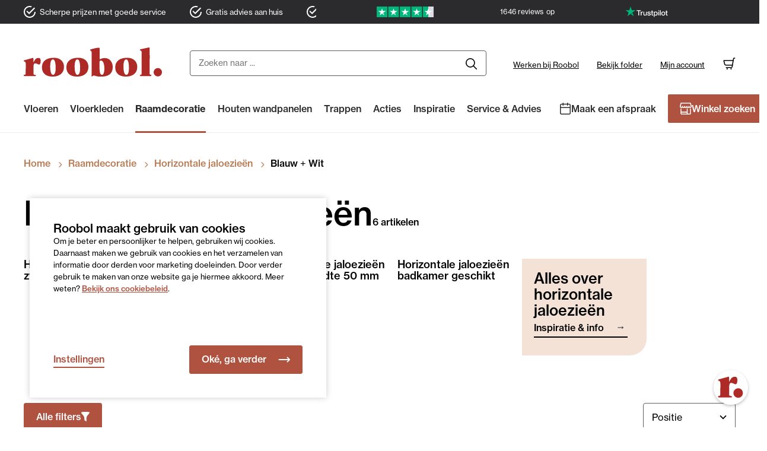

--- FILE ---
content_type: text/html; charset=UTF-8
request_url: https://www.roobol.com/raamdecoratie/horizontale-jaloezieen/roze-paars_blauw_wit/
body_size: 28051
content:
<!doctype html>
<html lang="nl" prefix="og: http://ogp.me/ns# fb: http://ogp.me/ns/fb# product: http://ogp.me/ns/product#">
    <head prefix="og: http://ogp.me/ns# category: http://ogp.me/ns/category#">
        <script>
    var LOCALE = 'nl\u002DNL';
    var BASE_URL = 'https\u003A\u002F\u002Fwww.roobol.com\u002F';
    var require = {
        'baseUrl': 'https\u003A\u002F\u002Fwww.roobol.com\u002Fstatic\u002Fversion1765268826\u002Ffrontend\u002Fxsarus\u002Froobol\u002Dxsa\u002Fnl_NL'
    };</script>        <meta charset="utf-8"/>
<meta name="title" content="Horizontale jaloezieën kopen? Horizontale jaloezieën bij Roobol"/>
<meta name="description" content="Horizontale jaloezieën op maat gemaakt, leverbaar in diverse kleuren, afwerking en dessins. Kom naar een Roobol voor horizontale jaloezieën."/>
<meta name="keywords" content="horizontale jaloezieen, jaloezie, luxaflex"/>
<meta name="robots" content="NOINDEX,FOLLOW"/>
<meta name="viewport" content="width=device-width, initial-scale=1"/>
<meta name="format-detection" content="telephone=no"/>
<title>Horizontale jaloezieën kopen? Horizontale jaloezieën bij Roobol</title>
<link  rel="stylesheet" type="text/css"  media="all" href="https://www.roobol.com/static/version1765268826/frontend/xsarus/roobol-xsa/nl_NL/mage/calendar.min.css" />
<link  rel="stylesheet" type="text/css"  media="all" href="https://www.roobol.com/static/version1765268826/frontend/xsarus/roobol-xsa/nl_NL/css/site.min.css" />
<link  rel="stylesheet" type="text/css"  media="all" href="https://www.roobol.com/static/version1765268826/frontend/xsarus/roobol-xsa/nl_NL/Amasty_LibSwiperJs/vendor/swiper/swiper.min.css" />
<script  type="text/javascript"  src="https://www.roobol.com/static/version1765268826/frontend/xsarus/roobol-xsa/nl_NL/requirejs/require.min.js"></script>
<script  type="text/javascript"  src="https://www.roobol.com/static/version1765268826/frontend/xsarus/roobol-xsa/nl_NL/requirejs-min-resolver.min.js"></script>
<script  type="text/javascript"  src="https://www.roobol.com/static/version1765268826/frontend/xsarus/roobol-xsa/nl_NL/mage/requirejs/mixins.min.js"></script>
<script  type="text/javascript"  src="https://www.roobol.com/static/version1765268826/frontend/xsarus/roobol-xsa/nl_NL/requirejs-config.min.js"></script>
<script  type="text/javascript"  src="https://www.roobol.com/static/version1765268826/frontend/xsarus/roobol-xsa/nl_NL/MailPlus_MailPlus/js/set-mp-cookie.min.js"></script>
<link  rel="stylesheet" type="text/css" href="https://use.typekit.net/yhe5jbz.css" />
<link  rel="icon" type="image/x-icon" href="https://www.roobol.com/media/favicon/websites/1/favicon-32x32.png" />
<link  rel="shortcut icon" type="image/x-icon" href="https://www.roobol.com/media/favicon/websites/1/favicon-32x32.png" />
<link  rel="canonical" href="https://www.roobol.com/raamdecoratie/horizontale-jaloezieen/" />
<meta name="p:domain_verify" content="4sg7scqi1u0rs37qsf9muyo4n3yyhp"/>

<!-- flowbox -->
<script>
(function(d, id) {
if (!window.flowbox) { var f = function () { f.q.push(arguments); }; f.q = []; window.flowbox = f; }
if (d.getElementById(id)) {return;}
var s = d.createElement('script'), fjs = d.scripts[d.scripts.length - 1]; s.id = id; s.async = true;
s.src = 'https://connect.getflowbox.com/flowbox.js';
fjs.parentNode.insertBefore(s, fjs);
})(document, 'flowbox-js-embed');
</script>

<!-- prefetch loading -->
<link rel="preconnect" href="https://roobol.xcdn.nl"/>
<link rel="preconnect" href="https://static.hotjar.com"/>
<link rel="preconnect" href="https://www.youtube.com"/>
<link rel="preconnect" href="https://www.google-analytics.com"/>
<link rel="preconnect" href="https://www.google.com"/>
<link rel="preconnect" href="https://www.gstatic.com"/>
<!--<link rel="preconnect" href="https://www.gstatic.com/recaptcha/api2/"/>-->
<link rel="preload" href="https://www.googletagmanager.com/gtm.js?id=GTM-WBPVZ5L" as="script"/>
<link rel="preload" href="https://cdn.livechatinc.com/tracking.js" as="script"/>
<link rel="preload" href="https://connect.facebook.net/en_US/fbevents.js" as="script"/>
<link rel="preload" href="https://www.google-analytics.com/analytics.js" as="script"/>
<link rel="preload" href="https://www.gstatic.com/recaptcha/api2/v1552285980763/styles__ltr.css" as="style"/>        <!-- XSARUS Google Tag Manager-->
<script>(function(w,d,s,l,i){w[l]=w[l]||[];w[l].push({'gtm.start':
            new Date().getTime(),event:'gtm.js'});var f=d.getElementsByTagName(s)[0],
        j=d.createElement(s),dl=l!='dataLayer'?'&l='+l:'';j.async=true;j.src=
        'https://sst.roobol.com/gtm.js?id='+i+dl;f.parentNode.insertBefore(j,f);
    })(window,document,'script','dataLayer','GTM-WBPVZ5L');</script>
<!-- End Google Tag Manager -->    <script type="text/x-magento-init">
        {
            "*": {
                "Magento_PageCache/js/form-key-provider": {
                    "isPaginationCacheEnabled":
                        1                }
            }
        }
    </script>

<meta property="fb:app_id" content="1956683481102849" />
<meta property="og:type" content="product" />
<meta property="og:title" content="Horizontale&#x20;jaloezie&#xEB;n&#x20;kopen&#x3F;&#x20;Horizontale&#x20;jaloezie&#xEB;n&#x20;bij&#x20;Roobol" />
<meta property="og:url" content="https://www.roobol.com/raamdecoratie/horizontale-jaloezieen/" />


            <meta property="og:image" content="https://www.roobol.com/media/wysiwyg/r-line_houten_jaloezieen_categorie.jpg" />
    
    

            <meta property="og:image" content="https://www.roobol.com/media/wysiwyg/horizontale_jaloezie_luxaflex_kiep_kantel_1602_blog.jpg" />
    
    

            <meta property="og:image" content="https://www.roobol.com/media/wysiwyg/horizontale_jaloezieen_kast.jpg" />
    
    

            <meta property="og:image" content="https://www.roobol.com/media/wysiwyg/jaloezie-badkamer.jpg" />
    
    
    </head>
    <body data-container="body"
          data-mage-init='{"loaderAjax": {}, "loader": { "icon": "https://www.roobol.com/static/version1765268826/frontend/xsarus/roobol-xsa/nl_NL/images/loader-2.gif"}}'
        class="cat-blue page-with-filter page-products categorypath-raamdecoratie-horizontale-jaloezieen category-horizontale-jaloezieen catalog-category-view page-layout-1column" id="html-body">
        <!-- Google Tag Manager (noscript) -->
<noscript><iframe src="https://sst.roobol.com/ns.html?id=GTM-WBPVZ5L"
                  height="0" width="0" style="display:none;visibility:hidden"></iframe></noscript>
<!-- End Google Tag Manager (noscript) -->
<script type="text/x-magento-init">
    {
        "*": {
            "Magento_PageBuilder/js/widget-initializer": {
                "config": {"[data-content-type=\"slider\"][data-appearance=\"default\"]":{"Magento_PageBuilder\/js\/content-type\/slider\/appearance\/default\/widget":false},"[data-content-type=\"map\"]":{"Magento_PageBuilder\/js\/content-type\/map\/appearance\/default\/widget":false},"[data-content-type=\"row\"]":{"Magento_PageBuilder\/js\/content-type\/row\/appearance\/default\/widget":false},"[data-content-type=\"tabs\"]":{"Magento_PageBuilder\/js\/content-type\/tabs\/appearance\/default\/widget":false},"[data-content-type=\"slide\"]":{"Magento_PageBuilder\/js\/content-type\/slide\/appearance\/default\/widget":{"buttonSelector":".pagebuilder-slide-button","showOverlay":"hover","dataRole":"slide"}},"[data-content-type=\"banner\"]":{"Magento_PageBuilder\/js\/content-type\/banner\/appearance\/default\/widget":{"buttonSelector":".pagebuilder-banner-button","showOverlay":"hover","dataRole":"banner"}},"[data-content-type=\"buttons\"]":{"Magento_PageBuilder\/js\/content-type\/buttons\/appearance\/inline\/widget":false},"[data-content-type=\"products\"][data-appearance=\"carousel\"]":{"Amasty_Xsearch\/js\/content-type\/products\/appearance\/carousel\/widget-override":false},"[data-content-type=\"accordion\"]":{"Xsarus_ExtendedPageBuilder\/js\/content-type\/accordion\/appearance\/default\/widget":false}},
                "breakpoints": {"desktop":{"label":"Desktop","stage":true,"default":true,"class":"desktop-switcher","icon":"Magento_PageBuilder::css\/images\/switcher\/switcher-desktop.svg","conditions":{"min-width":"1024px"},"options":{"products":{"default":{"slidesToShow":"4"}}}},"tablet":{"conditions":{"max-width":"1024px","min-width":"768px"},"options":{"products":{"default":{"slidesToShow":"2"},"continuous":{"slidesToShow":"2"}}}},"mobile":{"label":"Mobile","stage":true,"class":"mobile-switcher","icon":"Magento_PageBuilder::css\/images\/switcher\/switcher-mobile.svg","media":"only screen and (max-width: 768px)","conditions":{"max-width":"768px","min-width":"640px"},"options":{"products":{"default":{"slidesToShow":"2"},"continuous":{"slidesToShow":"2"}}}},"mobile-small":{"conditions":{"max-width":"640px"},"options":{"products":{"default":{"slidesToShow":"1"},"continuous":{"slidesToShow":"1"}}}}}            }
        }
    }
</script>

<script type="text/x-magento-init">
    {
        "*": {
            "mage/cookies": {
                "expires": null,
                "path": "\u002F",
                "domain": ".www.roobol.com",
                "secure": true,
                "lifetime": "3600"
            }
        }
    }
</script>

<script>
    window.cookiesConfig = window.cookiesConfig || {};
    window.cookiesConfig.secure = true;
</script><script>    require.config({
        map: {
            '*': {
                wysiwygAdapter: 'mage/adminhtml/wysiwyg/tiny_mce/tinymceAdapter'
            }
        }
    });</script><script>    require.config({
        paths: {
            googleMaps: 'https\u003A\u002F\u002Fmaps.googleapis.com\u002Fmaps\u002Fapi\u002Fjs\u003Fv\u003D3\u0026key\u003D'
        },
        config: {
            'Magento_PageBuilder/js/utils/map': {
                style: '',
            },
            'Magento_PageBuilder/js/content-type/map/preview': {
                apiKey: '',
                apiKeyErrorMessage: 'You\u0020must\u0020provide\u0020a\u0020valid\u0020\u003Ca\u0020href\u003D\u0027https\u003A\u002F\u002Fwww.roobol.com\u002Fadminhtml\u002Fsystem_config\u002Fedit\u002Fsection\u002Fcms\u002F\u0023cms_pagebuilder\u002F\u0027\u0020target\u003D\u0027_blank\u0027\u003EGoogle\u0020Maps\u0020API\u0020key\u003C\u002Fa\u003E\u0020to\u0020use\u0020a\u0020map.'
            },
            'Magento_PageBuilder/js/form/element/map': {
                apiKey: '',
                apiKeyErrorMessage: 'You\u0020must\u0020provide\u0020a\u0020valid\u0020\u003Ca\u0020href\u003D\u0027https\u003A\u002F\u002Fwww.roobol.com\u002Fadminhtml\u002Fsystem_config\u002Fedit\u002Fsection\u002Fcms\u002F\u0023cms_pagebuilder\u002F\u0027\u0020target\u003D\u0027_blank\u0027\u003EGoogle\u0020Maps\u0020API\u0020key\u003C\u002Fa\u003E\u0020to\u0020use\u0020a\u0020map.'
            },
        }
    });</script><script>
    require.config({
        shim: {
            'Magento_PageBuilder/js/utils/map': {
                deps: ['googleMaps']
            }
        }
    });</script>
<script type="text/x-magento-init">
    {
        "*": {
            "xsarusGtmDataLayer": {"dataLayer" : "dataLayer"},
            "xsarusGtmEvents": {"dataLayer" : "dataLayer"}
        }
    }
</script>
<div class="page-wrapper"><div class="header-usps"><div class="usps"><div data-content-type="html" data-appearance="default" data-element="main" data-decoded="true"><ul>
<li>Scherpe prijzen met goede service</li>
<li>Gratis advies aan huis</li>
<li>Ruime keuze uit groot assortiment</li>
<li><a href="https://www.roobol.com/winkels/">28 winkels</a></li>
</ul></div></div><a href="https://nl.trustpilot.com/review/www.roobol.com" target="_blank" class="trustpilot">
  <div class="trustpilot__logo-wrapper">
    <img class="trustpilot__logo footer" src="https://www.roobol.com/static/version1765268826/frontend/xsarus/roobol-xsa/nl_NL/images/trustpilot-logo.svg" height="25" width="102" alt="trustpilot logo">
  </div>
  <div class="trustpilot__rating">
    <img class="trustpilot__stars" src="https://cdn.trustpilot.net/brand-assets/4.1.0/stars/stars-4.5.svg" alt="trustpilot stars" height="24" width="128" ?>
    <strong class="trustpilot__text">Uitstekend</strong>
    <span class="trustpilot__count">
      <span class="trustpilot__footer">uit </span>
      <span class="trustpilot__link" ><span class="trustpilot__number"> 1646</span> <span class="trustpilot__footer klant">klant</span><span>reviews </span></span><span class="trustpilot__header"> op</span></span>
      <img class="trustpilot__logo header" src="https://www.roobol.com/static/version1765268826/frontend/xsarus/roobol-xsa/nl_NL/images/trustpilot-logo_white.svg" height="25" width="102" alt="trustpilot logo">
  </div>
</a>
</div><div class="header-wrapper"><header class="page-header"><div class="header content">    <a class="logo" href="https://www.roobol.com/" title="Roobol">
                <img src="https://www.roobol.com/static/version1765268826/frontend/xsarus/roobol-xsa/nl_NL/images/Roobol.svg"
             alt="Roobol"
                                />
            </a>
<ul class="menu-account"><li class="nav item"><a href="https://www.roobol.com/werken-bij-roobol/" class="vacatures-link">Werken bij Roobol</a></li><li class="nav item"><a href="https://www.roobol.com/folder/" class="klantenservice-link">Bekijk folder</a></li><li><a href="https://www.roobol.com/customer/account/" id="idSI3DhTmY" class="account-link" >Mijn account</a></li></ul>
<div data-block="minicart" class="minicart-wrapper">
    <a class="action showcart" href="https://www.roobol.com/checkout/cart/"
       data-bind="scope: 'minicart_content'">
        <span class="text">Mandje</span>
        <span class="counter qty empty"
              data-bind="css: { empty: !!getCartParam('summary_count') == false && !isLoading() },
               blockLoader: isLoading">
            <span class="counter-number">
                <!-- ko if: getCartParam('summary_count') -->
                <!-- ko text: getCartParam('summary_count').toLocaleString(window.LOCALE) --><!-- /ko -->
                <!-- /ko -->
            </span>
            <span class="counter-label">
            <!-- ko if: getCartParam('summary_count') -->
                <!-- ko text: getCartParam('summary_count').toLocaleString(window.LOCALE) --><!-- /ko -->
                <!-- ko i18n: 'items' --><!-- /ko -->
            <!-- /ko -->
            </span>
        </span>
    </a>
                    <script>            require(['jquery'], function ($) {
                $('a.action.showcart').on('click', function() {
                    $(document.body).trigger('processStart');
                });
            });</script>        <script>window.checkout = {"shoppingCartUrl":"https:\/\/www.roobol.com\/checkout\/cart\/","checkoutUrl":"https:\/\/www.roobol.com\/secure\/checkout","updateItemQtyUrl":"https:\/\/www.roobol.com\/checkout\/sidebar\/updateItemQty\/","removeItemUrl":"https:\/\/www.roobol.com\/checkout\/sidebar\/removeItem\/","imageTemplate":"Magento_Catalog\/product\/image_with_borders","baseUrl":"https:\/\/www.roobol.com\/","minicartMaxItemsVisible":5,"websiteId":"1","maxItemsToDisplay":10,"storeId":"1","storeGroupId":"1","customerLoginUrl":"https:\/\/www.roobol.com\/customer\/account\/login\/referer\/aHR0cHM6Ly93d3cucm9vYm9sLmNvbS9yYWFtZGVjb3JhdGllL2hvcml6b250YWxlLWphbG9lemllZW4vP3JvbF9rbGV1cmdyb2VwPTM0OSUyQzM2NA~~\/","isRedirectRequired":false,"autocomplete":"off","captcha":{"user_login":{"isCaseSensitive":false,"imageHeight":50,"imageSrc":"","refreshUrl":"https:\/\/www.roobol.com\/captcha\/refresh\/","isRequired":false,"timestamp":1765536744}}}</script>    <script type="text/x-magento-init">
    {
        "[data-block='minicart']": {
            "Magento_Ui/js/core/app": {"components":{"minicart_content":{"children":{"subtotal.container":{"children":{"subtotal":{"children":{"subtotal.totals":{"config":{"display_cart_subtotal_incl_tax":1,"display_cart_subtotal_excl_tax":0,"template":"Magento_Tax\/checkout\/minicart\/subtotal\/totals"},"children":{"subtotal.totals.msrp":{"component":"Magento_Msrp\/js\/view\/checkout\/minicart\/subtotal\/totals","config":{"displayArea":"minicart-subtotal-hidden","template":"Magento_Msrp\/checkout\/minicart\/subtotal\/totals"}}},"component":"Magento_Tax\/js\/view\/checkout\/minicart\/subtotal\/totals"}},"component":"uiComponent","config":{"template":"Magento_Checkout\/minicart\/subtotal"}}},"component":"uiComponent","config":{"displayArea":"subtotalContainer"}},"item.renderer":{"component":"Magento_Checkout\/js\/view\/cart-item-renderer","config":{"displayArea":"defaultRenderer","template":"Magento_Checkout\/minicart\/item\/default"},"children":{"item.image":{"component":"Magento_Catalog\/js\/view\/image","config":{"template":"Magento_Catalog\/product\/image","displayArea":"itemImage"}},"checkout.cart.item.price.sidebar":{"component":"uiComponent","config":{"template":"Magento_Checkout\/minicart\/item\/price","displayArea":"priceSidebar"}}}},"extra_info":{"component":"uiComponent","config":{"displayArea":"extraInfo"}},"promotion":{"component":"uiComponent","config":{"displayArea":"promotion"}}},"config":{"itemRenderer":{"default":"defaultRenderer","simple":"defaultRenderer","virtual":"defaultRenderer"},"template":"Magento_Checkout\/minicart\/content"},"component":"Magento_Checkout\/js\/view\/minicart"}},"types":[]}        },
        "*": {
            "Magento_Ui/js/block-loader": "https\u003A\u002F\u002Fwww.roobol.com\u002Fstatic\u002Fversion1765268826\u002Ffrontend\u002Fxsarus\u002Froobol\u002Dxsa\u002Fnl_NL\u002Fimages\u002Floader\u002D1.gif"
        }
    }
    </script>
</div>
<ul class="menu-toggle"><li class="nav item"><a href="https://www.roobol.com/#/" data-action="nav-toggle" class="action nav-toggle">Menu</a></li></ul>


<section class="amsearch-wrapper-block"
         data-amsearch-wrapper="block"
         data-bind="
            scope: 'amsearch_wrapper',
            mageInit: {
                'Magento_Ui/js/core/app': {
                    components: {
                        amsearch_wrapper: {
                            component: 'Amasty_Xsearch/js/wrapper',
                            data: {&quot;url&quot;:&quot;https:\/\/www.roobol.com\/amasty_xsearch\/autocomplete\/index\/&quot;,&quot;url_result&quot;:&quot;https:\/\/www.roobol.com\/catalogsearch\/result\/&quot;,&quot;url_popular&quot;:&quot;https:\/\/www.roobol.com\/search\/term\/popular\/&quot;,&quot;isDynamicWidth&quot;:true,&quot;isProductBlockEnabled&quot;:true,&quot;width&quot;:900,&quot;displaySearchButton&quot;:false,&quot;fullWidth&quot;:false,&quot;minChars&quot;:2,&quot;delay&quot;:500,&quot;currentUrlEncoded&quot;:&quot;aHR0cHM6Ly93d3cucm9vYm9sLmNvbS9yYWFtZGVjb3JhdGllL2hvcml6b250YWxlLWphbG9lemllZW4vcm96ZS1wYWFyc19ibGF1d193aXQv&quot;,&quot;color_settings&quot;:[],&quot;popup_display&quot;:0,&quot;preloadEnabled&quot;:false,&quot;isSeoUrlsEnabled&quot;:false,&quot;seoKey&quot;:&quot;search&quot;,&quot;isSaveSearchInputValueEnabled&quot;:false}                        }
                    }
                }
            }">
    <div class="amsearch-form-block"
          data-bind="
              style: {
                    width: resized() ? data.width + 'px' : ''
              },
              css: {
                '-opened': opened
              },
              afterRender: initCssVariables">
                
<section class="amsearch-input-wrapper"
         data-bind="
            css: {
                '-dynamic-width': data.isDynamicWidth,
                '-match': $data.readyForSearch(),
                '-typed': inputValue && inputValue().length
            }">
    <input type="text"
           name="q"
           placeholder="Zoeken&#x20;naar&#x20;..."
           class="amsearch-input"
           maxlength="128"
           role="combobox"
           aria-haspopup="false"
           aria-autocomplete="both"
           autocomplete="off"
           aria-expanded="false"
           data-amsearch-block="input"
           enterkeyhint="search"
           data-bind="
                afterRender: initInputValue,
                hasFocus: focused,
                value: inputValue,
                event: {
                    keypress: onEnter
                },
                valueUpdate: 'input'">
    <!-- ko template: { name: templates.loader } --><!-- /ko -->
    <button class="amsearch-button -close -clear -icon"
            style="display: none"
            data-bind="
                event: {
                    click: inputValue.bind(this, '')
                },
                attr: {
                    title: $t('Clear Field')
                },
                visible: inputValue && inputValue().length">
    </button>
    <button class="amsearch-button -loupe -clear -icon -disabled"
            data-bind="
                event: {
                    click: search
                },
                css: {
                    '-disabled': !$data.match()
                },
                attr: {
                    title: $t('Search')
                }">
    </button>
</section>
        
        
<section class="amsearch-result-section"
         data-amsearch-js="results"
         style="display: none;"
         data-bind="
            css: {
                '-small': $data.data.width < 700 && !$data.data.fullWidth
            },
            afterRender: function (node) {
                initResultSection(node, 1)
            },
            style: resultSectionStyles(),
            visible: $data.opened()">
    <!-- ko if: !$data.match() && $data.preload() -->
        <!-- ko template: { name: templates.preload } --><!-- /ko -->
    <!-- /ko -->
    <!-- ko if: $data.match() -->
        <!-- ko template: { name: templates.results } --><!-- /ko -->
    <!-- /ko -->
    <!-- ko if: $data.message() && $data.message().length -->
        <!-- ko template: { name: templates.message } --><!-- /ko -->
    <!-- /ko -->
</section>
    </div>
    </section>
</div><nav class="nav"><div class="nav-panel">
<nav class="navigation" data-action="navigation">
    <ul>
        <li  class="level0 nav-1 category-item first level-top parent"><a href="https://www.roobol.com/vloeren/"  class="level-top" ><span>Vloeren</span></a><ul class="level0 submenu"><li  class="level1 nav-1-1 first active last"><a href="https://www.roobol.com/vloeren/" ><span>Terug</span></a><ul class="level1 custom-menu submenu"><style>#html-body [data-pb-style=APA7LM9]{justify-content:flex-start;display:flex;flex-direction:column;background-position:left top;background-size:cover;background-repeat:no-repeat;background-attachment:scroll;margin:0;padding:0}</style><div data-content-type="row" data-appearance="contained" data-element="main"><div data-enable-parallax="0" data-parallax-speed="0.5" data-background-images="{}" data-background-type="image" data-video-loop="true" data-video-play-only-visible="true" data-video-lazy-load="true" data-video-fallback-src="" data-element="inner" data-pb-style="APA7LM9"><div data-content-type="text" data-appearance="default" data-element="main"><ul class="level1 custom-menu submenu">
<ul class="level-custom">
<li><a tabindex="0" href="https://www.roobol.com/vloeren/"><strong>Alle vloeren</strong></a></li>
<li><a tabindex="0" href="https://www.roobol.com/vloeren/laminaat/">Laminaat</a></li>
<li><a tabindex="0" href="https://www.roobol.com/vloeren/pvc-vloeren/">PVC vloeren</a></li>
<li><a tabindex="0" href="https://www.roobol.com/vloeren/tapijt/">Tapijt</a></li>
<li><a tabindex="0" href="https://www.roobol.com/vloeren/vinyl-vloeren/">Vinyl vloeren</a></li>
<li><a tabindex="0" href="https://www.roobol.com/vloeren/tapijttegels/">Tapijttegels</a></li>
</ul>
<ul class="level-custom">
<li><a tabindex="0" href="https://www.roobol.com/vloeren/deurmatten/">Deurmatten</a></li>
<li><a tabindex="0" href="https://www.roobol.com/vloeren/onderhoud/">Onderhoud</a></li>
<li><a tabindex="0" href="https://www.roobol.com/vloeren/ondervloeren/">Ondervloeren</a></li>
<li><a tabindex="0" href="https://www.roobol.com/vloeren/plinten/">Plinten</a></li>
</ul>
<ul class="level-custom">
<li><a tabindex="0" href="https://www.roobol.com/acties/outlet/"><strong>Outlet</strong></a></li>
<li><a tabindex="0" href="https://www.roobol.com/acties/outlet/pvc-vloeren/">PVC vloeren outlet</a></li>
<li><a tabindex="0" href="https://www.roobol.com/acties/outlet/laminaat/">Laminaat outlet</a></li>
<li><a tabindex="0" href="https://www.roobol.com/acties/outlet/vloerkleden/">Vloerkleden outlet</a></li>
</ul>
</ul></div></div></div></ul></li></ul></li><li  class="level0 nav-2 category-item level-top parent"><a href="https://www.roobol.com/vloerkleden/"  class="level-top" ><span>Vloerkleden</span></a><ul class="level0 submenu"><li  class="level1 nav-2-1 first active last"><a href="https://www.roobol.com/vloerkleden/" ><span>Terug</span></a><ul class="level1 custom-menu submenu"><style>#html-body [data-pb-style=DH1QAK9]{justify-content:flex-start;display:flex;flex-direction:column;background-position:left top;background-size:cover;background-repeat:no-repeat;background-attachment:scroll;margin:0;padding:0}</style><div data-content-type="row" data-appearance="contained" data-element="main"><div data-enable-parallax="0" data-parallax-speed="0.5" data-background-images="{}" data-background-type="image" data-video-loop="true" data-video-play-only-visible="true" data-video-lazy-load="true" data-video-fallback-src="" data-element="inner" data-pb-style="DH1QAK9"><div data-content-type="text" data-appearance="default" data-element="main"><ul class="level1 custom-menu submenu">
<ul class="level-custom">
<li><a tabindex="0" href="https://www.roobol.com/vloerkleden/"><strong>Alle vloerkleden</strong></a></li>
<li><a tabindex="0" href="https://www.roobol.com/vloerkleden/buitenkleed/">Buitenkleden</a></li>
<li><a tabindex="0" href="https://www.roobol.com/vloerkleden/ronde_vloerkleden/">Ronde vloerkleden</a></li>
<li><a tabindex="-1" href="https://www.roobol.com/vloerkleden/beige/">Beige vloerkleden</a></li>
<li><a tabindex="0" href="https://www.roobol.com/vloerkleden/hoogpolig/">Hoogpolige vloerkleden</a></li>
<li><a tabindex="0" href="https://www.roobol.com/vloerkleden/wol/">Wollen vloerkleden</a></li>
</ul>
<ul class="level-custom">
<li><a tabindex="0" href="https://www.roobol.com/vloerkleden/vloerkleden-op-maat/"><strong>Vloerkleden op maat</strong></a></li>
</ul>
<ul class="level-custom">
<li><strong><a tabindex="0" href="https://www.roobol.com/acties/outlet/vloerkleden/">Vloerkleden outlet</a></strong></li>
</ul>
</ul></div></div></div></ul></li></ul></li><li  class="level0 nav-3 category-item has-active level-top parent"><a href="https://www.roobol.com/raamdecoratie/"  class="level-top" ><span>Raamdecoratie</span></a><ul class="level0 submenu"><li  class="level1 nav-3-1 first active last"><a href="https://www.roobol.com/raamdecoratie/" ><span>Terug</span></a><ul class="level1 custom-menu submenu"><style>#html-body [data-pb-style=QLJRFR1]{justify-content:flex-start;display:flex;flex-direction:column;background-position:left top;background-size:cover;background-repeat:no-repeat;background-attachment:scroll;margin:0;padding:0}</style><div data-content-type="row" data-appearance="contained" data-element="main"><div data-enable-parallax="0" data-parallax-speed="0.5" data-background-images="{}" data-background-type="image" data-video-loop="true" data-video-play-only-visible="true" data-video-lazy-load="true" data-video-fallback-src="" data-element="inner" data-pb-style="QLJRFR1"><div data-content-type="text" data-appearance="default" data-element="main"><ul class="level1 custom-menu submenu">
<ul class="level-custom">
<li><a tabindex="0" title="Alle raamdecoratie" href="https://www.roobol.com/raamdecoratie/#raamdecoratie-zonwering"><strong>Alle raamdecoratie</strong></a></li>
<li><a tabindex="0" title="Houten jaloezieën" href="https://www.roobol.com/raamdecoratie/houten-jaloezieen/">Houten jaloezieën</a></li>
<li><a tabindex="0" title="Horizontale jaloezieën" href="https://www.roobol.com/raamdecoratie/horizontale-jaloezieen/">Horizontale jaloezieën</a></li>
<li><a tabindex="0" title="Plisségordijnen" href="https://www.roobol.com/raamdecoratie/plissegordijnen/">Plisségordijnen</a></li>
<li><a tabindex="0" title="Rolgordijnen" href="https://www.roobol.com/raamdecoratie/rolgordijnen/">Rolgordijnen</a></li>
<li><a tabindex="0" title="Duo rolgordijnen" href="https://www.roobol.com/raamdecoratie/duo-rolgordijnen/">Duo rolgordijnen</a></li>
<li><a tabindex="0" title="Verticale jaloezieën" href="https://www.roobol.com/raamdecoratie/verticale-jaloezieen/">Verticale jaloezieën</a></li>
<li><a tabindex="0" title="Vouwgordijnen" href="https://www.roobol.com/raamdecoratie/vouwgordijnen/">Vouwgordijnen</a></li>
<li><a tabindex="0" href="https://www.roobol.com/shutters/">Shutters</a></li>
<li><a tabindex="0" title="Horren" href="https://www.roobol.com/raamdecoratie/horren/">Horren</a></li>
<li><a tabindex="0" href="https://www.roobol.com/raamdecoratie/outdoor-screens/">Outdoor screens</a></li>
<li><a tabindex="0" href="https://www.roobol.com/elektrische-raamdecoratie/">Elektrische raamdecoratie</a></li>
</ul>
<ul class="level-custom">
<li><a tabindex="0" title="Alle gordijnen" href="https://www.roobol.com/alle-gordijnen/"><strong>Alle gordijnen</strong></a></li>
<li><a tabindex="0" title="Gordijnen" href="https://www.roobol.com/raamdecoratie/gordijnen/">Gordijnen</a></li>
<li><a tabindex="0" title="Inbetween" href="https://www.roobol.com/raamdecoratie/in-between/">Inbetween</a></li>
<li><a tabindex="0" title="Vitrages" href="https://www.roobol.com/raamdecoratie/vitrage/">Vitrage</a></li>
<li><a tabindex="0" title="Gordijnrails" href="https://www.roobol.com/raamdecoratie/gordijnrails/">Gordijnrails</a></li>
</ul>
<ul class="level-custom">
<li><strong>Merken</strong></li>
<li><a tabindex="0" title="Bece" href="https://www.roobol.com/raamdecoratie/bece/">Bece</a></li>
<li><a tabindex="0" title="Luxaflex" href="https://www.roobol.com/raamdecoratie/luxaflex/">Luxaflex</a></li>
<li><a tabindex="0" title="R-Line" href="https://www.roobol.com/raamdecoratie/rline/">R-Line</a></li>
</ul>
</ul></div></div></div></ul></li></ul></li><li  class="level0 nav-4 category-item level-top"><a href="https://www.roobol.com/houten-wandpanelen/"  class="level-top" ><span>Houten wandpanelen</span></a></li><li  class="level0 nav-5 category-item last level-top parent"><a href="https://www.roobol.com/acties/"  class="level-top" ><span>Acties</span></a><ul class="level0 submenu"><li  class="level1 nav-5-1 first active last"><a href="https://www.roobol.com/acties/" ><span>Terug</span></a><ul class="level1 custom-menu submenu"><style>#html-body [data-pb-style=MS5C9PD]{justify-content:flex-start;display:flex;flex-direction:column;background-position:left top;background-size:cover;background-repeat:no-repeat;background-attachment:scroll;margin:0;padding:0}</style><div data-content-type="row" data-appearance="contained" data-element="main"><div data-enable-parallax="0" data-parallax-speed="0.5" data-background-images="{}" data-background-type="image" data-video-loop="true" data-video-play-only-visible="true" data-video-lazy-load="true" data-video-fallback-src="" data-element="inner" data-pb-style="MS5C9PD"><div data-content-type="text" data-appearance="default" data-element="main"><ul class="level1 custom-menu submenu">
<ul class="level-custom">
<li><a tabindex="0" title="Aanbiedingen" href="https://www.roobol.com/acties/"><strong>Aanbiedingen</strong></a></li>
<li><a tabindex="0" title="Actuele folder" href="https://www.roobol.com/folder/">Actuele folder</a></li>
</ul>
<ul id="PKFVJMJ" class="level-custom">
<li><a tabindex="0" title="Outlet" href="https://www.roobol.com/acties/outlet/"><strong>Outlet</strong></a></li>
<li><a tabindex="0" title="Vloerkleden outlet" href="https://www.roobol.com/acties/outlet/vloerkleden/">Vloerkleden outlet</a></li>
<li><a tabindex="0" title="Laminaat outlet" href="https://www.roobol.com/acties/outlet/laminaat/">Laminaat outlet</a></li>
<li><a tabindex="0" title="PVC vloeren outlet" href="https://www.roobol.com/acties/outlet/pvc-vloeren/">PVC vloeren outlet</a></li>
</ul>
<ul id="PKFVJMJ" class="level-custom">
<li><a tabindex="0" title="roobolinhuis" href="https://www.roobol.com/roobol-in-huis/"><strong>Deel en win</strong></a></li>
<li><a tabindex="-1" href="https://www.roobol.com/feestdagen-winactie/">Feestdagen win actie</a></li>
</ul>
</ul></div></div></div></ul></li></ul></li>        <li class="level0 nav-1 custom-item first level-top parent">
            <a href="https://www.roobol.com/trappen/" class="level-top">
                <span>Trappen</span>
            </a>
            <ul class="level0 submenu custom-menu">
                <li class="level1 nav-1-1 first parent has-submenu">
                    <a href=""><span>Terug</span></a>
                    <ul class="level1 custom-menu submenu">
                    <style>#html-body [data-pb-style=OO4IV0A]{justify-content:flex-start;display:flex;flex-direction:column;background-position:left top;background-size:cover;background-repeat:no-repeat;background-attachment:scroll;margin:0;padding:0}</style><div data-content-type="row" data-appearance="contained" data-element="main"><div data-enable-parallax="0" data-parallax-speed="0.5" data-background-images="{}" data-background-type="image" data-video-loop="true" data-video-play-only-visible="true" data-video-lazy-load="true" data-video-fallback-src="" data-element="inner" data-pb-style="OO4IV0A"><div data-content-type="text" data-appearance="default" data-element="main"><ul>
<li><a tabindex="0" href="https://www.roobol.com/trappen/"><strong>Trappen</strong></a></li>
<li><a tabindex="0" href="https://www.roobol.com/traprenovatie/">Traprenovatie</a></li>
<li><a tabindex="0" href="https://www.roobol.com/pvc-trapbekleding/">PVC trapbekleding</a></li>
<li><a tabindex="0" href="https://www.roobol.com/tapijt-trapbekleding/">Tapijt trapbekleding</a></li>
<li><a tabindex="0" href="https://www.roobol.com/vinyl-trapbekleding/">Vinyl trapbekleding</a></li>
</ul></div></div></div>                    </ul>
                </li>
            </ul>
        </li>
        <li class="level0 nav-1 inspiratie-item end level-top parent">
    <a href="https://www.roobol.com/inspiratie/" class="level-top">
        <span>Inspiratie</span>
    </a>
    <ul class="level0 submenu">
        <li class="level1 nav-1-1 first parent has-submenu">
            <a href=""><span>Terug</span></a>
                        <ul class="level1 submenu">
                <li>
                    <a href="https://www.roobol.com/inspiratie/">
                        <strong>Alle inspiratie</strong>
                    </a>
                </li>
                                <li class="nav-1-1">
                    <a href="https://www.roobol.com/inspiratie/vloeren/">
                        <span>Vloeren</span>
                    </a>
                                    </li>
                                                <li class="nav-1-2">
                    <a href="https://www.roobol.com/inspiratie/raambekleding/">
                        <span>Raambekleding</span>
                    </a>
                                    </li>
                                                <li class="nav-1-3">
                    <a href="https://www.roobol.com/inspiratie/tips/">
                        <span>Tips</span>
                    </a>
                                    </li>
                                                <li class="nav-1-4">
                    <a href="https://www.roobol.com/inspiratie/woontrends/">
                        <span>Woontrends</span>
                    </a>
                                    </li>
                                                <li class="nav-1-5">
                    <a href="https://www.roobol.com/inspiratie/nieuws/">
                        <span>Nieuws</span>
                    </a>
                                    </li>
                                            </ul>
        </li>
    </ul>
</li>
<li class="level0 nav-1 advice-item end level-top parent">
    <a href="https://www.roobol.com/advies/" class="level-top">
        <span>Service & Advies</span>
    </a>
    <ul class="level0 submenu">
        <li class="level1 nav-1-1 first parent has-submenu">
            <a href="https://www.roobol.com/advies/">
                <span>Terug</span>
            </a>
            <div data-content-type="html" data-appearance="default" data-element="main" data-decoded="true"><div class="level1 custom-menu submenu">
<ul class="level-custom">
<li><a href="https://www.roobol.com/advies/"><strong>Advies</strong></a></li>
<li><a href="https://www.roobol.com/advies-op-afspraak/">Advies in de winkel</a></li>
<li><a href="https://www.roobol.com/interieuradvies-aan-huis/">Advies aan huis</a></li>
<li><a href="https://www.roobol.com/online-advies/">Advies Online</a></li>
<li><a href="https://www.roobol.com/stalenservice/">Stalenservice</a></li>
</ul>
<ul class="level-custom">
<li><a href="https://www.roobol.com/diensten/"><strong>Diensten</strong></a></li>
<li><a href="https://www.roobol.com/laten-leggen/">Laten leggen</a></li>
<li><a href="https://www.roobol.com/laten-plaatsen/">Laten plaatsen</a></li>
<li><a href="https://www.roobol.com/maatnemen/">Inmeten</a></li>
<li><a href="https://www.roobol.com/afhalen/">Afhalen</a></li>
<li><a href="https://www.roobol.com/bezorgen/">Bezorgen</a></li>
</ul>
<ul class="level-custom">
<li><a href="https://www.roobol.com/klantenservice/"><strong>Klantenservice</strong></a></li>
<li><a href="https://www.roobol.com/deliveryindication/deliveryindication/check/">Tijdsindicatie</a></li>
<li><a href="https://www.roobol.com/betalen/">Betalen</a></li>
<li><a href="https://www.roobol.com/ruilen-en-retourneren/">Ruilen &amp; retour</a></li>
<li><a href="https://www.roobol.com/voorwaarden/">Actievoorwaarden</a></li>
<li><a href="https://www.roobol.com/contact/">Contact</a></li>
</ul>
</div></div>        </li>
    </ul>
</li>
    </ul>
</nav>
<nav class="navigation service"><ul class="service menu"><li class="level0 nav-1 winkel-item first level-top parent">
    <a href="https://www.roobol.com/winkels/" class="winkels item">
        <svg viewBox="0 0 18.5 18.5" class="icon icon--stores">
            <path d="m2.338 1.478e-8c-0.61257-9.223e-5 -1.1514 0.43146-1.2852 1.0293a0.75008 0.75008 0 0 0 0 0.00195l-1.0352 4.6563a0.75008 0.75008 0 0 0-0.017578 0.16211c0 1.3442 1.105 2.4512 2.4492 2.4512 0.6608 0 1.2586-0.27953 1.7012-0.71094 0.44252 0.43139 1.0384 0.71094 1.6992 0.71094 0.66143 0 1.2585-0.2788 1.7012-0.71094 0.44252 0.43139 1.0384 0.71094 1.6992 0.71094 0.66079 0 1.2567-0.27954 1.6992-0.71094 0.44264 0.43214 1.0397 0.71094 1.7012 0.71094 0.66079 0 1.2567-0.27954 1.6992-0.71094 0.44252 0.43141 1.0404 0.71094 1.7012 0.71094 1.3442 0 2.4492-1.107 2.4492-2.4512a0.75008 0.75008 0 0 0-0.01758-0.16211l-1.0352-4.6562c-0.1326-0.59796-0.67266-1.0309-1.2852-1.0312zm0.14648 1.5h13.529l0.97461 4.3789c-0.01748 0.51693-0.41546 0.92188-0.9375 0.92188-0.53357 0-0.95117-0.41762-0.95117-0.95117a0.75008 0.75008 0 0 0-1.5 0c0 0.53356-0.41564 0.95117-0.94922 0.95117s-0.95117-0.41762-0.95117-0.95117a0.75008 0.75008 0 0 0-1.5 0c0 0.53356-0.41564 0.95117-0.94922 0.95117-0.53355 0-0.94922-0.41763-0.94922-0.95117a0.75008 0.75008 0 0 0-1.5 0c0 0.53355-0.41763 0.95117-0.95117 0.95117-0.53355 0-0.94922-0.41763-0.94922-0.95117a0.75008 0.75008 0 0 0-1.5 0c0 0.53355-0.41763 0.95117-0.95117 0.95117-0.52201 0-0.92002-0.40495-0.9375-0.92188zm-0.60156 7.5664a0.75 0.75 0 0 0-0.75 0.75v6.8008c0 1.0312 0.85352 1.8828 1.8848 1.8828h12.465c1.0313 0 1.8848-0.85158 1.8848-1.8828v-6.8008a0.75 0.75 0 0 0-0.75-0.75 0.75 0.75 0 0 0-0.75 0.75v6.8008c0 0.22056-0.16404 0.38281-0.38476 0.38281h-3.2148v-7.1836a0.75 0.75 0 0 0-0.75-0.75 0.75 0.75 0 0 0-0.75 0.75v4.1621h-8.1348v-4.1621a0.75 0.75 0 0 0-0.75-0.75zm0.75 6.4121h8.1348v1.5215h-7.75c-0.22061 0-0.38477-0.16226-0.38477-0.38281z" />
        </svg>
        <span>Winkel zoeken</span>
    </a>
</li>
<li class="level0 nav-1 afspraak-item first level-top parent">
    <a href="https://www.roobol.com/advies-op-afspraak/" class="afspraak item">
        <svg viewBox="0 0 18.6 20.5" class="icon icon--calendar">
            <path d="m5.5 0a0.75 0.75 0 0 0-0.75 0.75v1.1504h-2.0996c-1.4547 0-2.6504 1.1957-2.6504 2.6504v13.299c0 1.4546 1.1957 2.6504 2.6504 2.6504h13.299c1.4547 0 2.6504-1.1957 2.6504-2.6504v-13.299c0-1.4547-1.1957-2.6504-2.6504-2.6504h-2.0996v-1.1504a0.75 0.75 0 0 0-0.75-0.75 0.75 0.75 0 0 0-0.75 0.75v1.1504h-6.0996v-1.1504a0.75 0.75 0 0 0-0.75-0.75zm-2.8496 3.4004h2.0996v1.1504a0.75 0.75 0 0 0 0.75 0.75 0.75 0.75 0 0 0 0.75-0.75v-1.1504h6.0996v1.1504a0.75 0.75 0 0 0 0.75 0.75 0.75 0.75 0 0 0 0.75-0.75v-1.1504h2.0996c0.64395 0 1.1504 0.5064 1.1504 1.1504v3.0488h-15.6v-3.0488c0-0.64401 0.50638-1.1504 1.1504-1.1504zm-1.1504 5.6992h15.6v8.75c0 0.64393-0.50646 1.1504-1.1504 1.1504h-13.299c-0.64399 0-1.1504-0.50644-1.1504-1.1504z" />
        </svg>
        <span>Maak een afspraak</span>
    </a>
</li>
<li class="level0 nav-1 folder-item first level-top parent">
    <a href="https://www.roobol.com/folder/" class="folder item">
        <svg viewBox="0 0 18.41 17.04" class="icon icon--folder">
            <path d="m3.5684 0c-1.074 0-2.108 0.18402-3.0684 0.52344a0.75008 0.75008 0 0 0-0.5 0.70703v13.389a0.75008 0.75008 0 0 0 1 0.70703c0.80269-0.28374 1.6659-0.43945 2.5684-0.43945 1.9775 0 3.7728 0.74216 5.1367 1.9629a0.75 0.75 0 0 0 0.26758 0.09375 0.75 0.75 0 0 0 0.23242 0.0957 0.75 0.75 0 0 0 0.019531-0.0078 0.75 0.75 0 0 0 0.2793-0.11523 0.75 0.75 0 0 0 0.16406-0.06836 0.75 0.75 0 0 0 0.037109 2e-3c1.364-1.2208 3.1592-1.9629 5.1367-1.9629 0.90244 0 1.7657 0.15572 2.5684 0.43945a0.75008 0.75008 0 0 0 1-0.70703v-13.389a0.75008 0.75008 0 0 0-0.5-0.70703c-0.96029-0.33942-1.9944-0.52344-3.0684-0.52344-2.1432 0-4.0709 0.80539-5.6367 2.0371-1.5658-1.2317-3.4935-2.0371-5.6367-2.0371zm0 1.5c1.8717 0 3.5528 0.70054 4.8867 1.8066v11.656c-1.4344-0.92123-3.0592-1.5762-4.8867-1.5762-0.72399 0-1.391 0.19487-2.0684 0.35352v-11.889c0.66474-0.18718 1.3417-0.35156 2.0684-0.35156zm11.273 0c0.72669 0 1.4036 0.16438 2.0684 0.35156v11.889c-0.67733-0.15865-1.3444-0.35352-2.0684-0.35352-1.8275 0-3.4523 0.65494-4.8867 1.5762v-11.656c1.334-1.1061 3.015-1.8066 4.8867-1.8066z" />
        </svg>
        <span>Bekijk folder</span>
    </a>
</li>
<!--
<li class="level0 nav-1 account-item first level-top parent">
    <a href="https://www.roobol.com//customer/account/" class="account item">
        <svg viewBox="0 0 19.59 17.448" class="icon icon--account">
            <path d="m9.7949 0c-3.0652 0-5.5664 2.5012-5.5664 5.5664 0 3.0652 2.5012 5.5664 5.5664 5.5664 3.0652 0 5.5664-2.5012 5.5664-5.5664 0-3.0652-2.5012-5.5664-5.5664-5.5664zm0 1.5c2.2545 0 4.0664 1.8119 4.0664 4.0664 0 2.2545-1.8119 4.0664-4.0664 4.0664-2.2545 0-4.0664-1.8119-4.0664-4.0664 0-2.2545 1.8119-4.0664 4.0664-4.0664z" />
            <path d="m9.7949 10.383c-4.2412 0-7.9256 2.431-9.7148 5.9785a0.75 0.75 0 0 0 0.33203 1.0059 0.75 0.75 0 0 0 1.0078-0.33008c1.541-3.0553 4.7065-5.1543 8.375-5.1543 3.6685 0 6.8339 2.099 8.375 5.1543a0.75 0.75 0 0 0 1.0078 0.33008 0.75 0.75 0 0 0 0.33203-1.0059c-1.7893-3.5475-5.4737-5.9785-9.7148-5.9785z" />
        </svg>
        <span>Mijn account</span>
    </a>
</li>
-->
<li class="level0 nav-1 service-item first level-top parent">
    <a href="https://www.roobol.com/werken-bij-roobol/" class="werken item">
        <svg viewBox="0 0 19.5 18.5" class="icon icon--bag">
            <path d="m7.75 0c-0.72905 0-1.4298 0.28915-1.9453 0.80469-0.51554 0.51552-0.80469 1.2163-0.80469 1.9453v1.25h-2.25c-0.72905 0-1.4298 0.28915-1.9453 0.80469-0.51554 0.51552-0.80469 1.2163-0.80469 1.9453v9c0 0.72903 0.28918 1.4298 0.80469 1.9453 0.51553 0.51557 1.2163 0.80469 1.9453 0.80469h14c0.72902 0 1.4298-0.28915 1.9453-0.80469 0.51554-0.51554 0.80469-1.2163 0.80469-1.9453v-9c0-0.72904-0.28912-1.4298-0.80469-1.9453-0.51553-0.51551-1.2163-0.80469-1.9453-0.80469h-2.25v-1.25c0-0.72904-0.28912-1.4298-0.80469-1.9453-0.51554-0.51551-1.2163-0.80469-1.9453-0.80469zm0 1.5h4c0.33177 0 0.6501 0.13058 0.88477 0.36523 0.23463 0.23461 0.36523 0.55295 0.36523 0.88477v1.25h-6.5v-1.25c0-0.33181 0.13061-0.65015 0.36523-0.88477 0.23462-0.23462 0.55296-0.36523 0.88477-0.36523zm-5 4h14c0.33177 0 0.6501 0.13058 0.88477 0.36523 0.23463 0.23461 0.36523 0.55295 0.36523 0.88477v3.4805c-2.581 1.2272-5.3884 1.9082-8.25 1.9082-2.8615 0-5.6691-0.68101-8.25-1.9082v-3.4805c0-0.33181 0.13061-0.65015 0.36523-0.88477 0.23462-0.23462 0.55296-0.36523 0.88477-0.36523zm7 3.5a0.75 0.75 0 0 0-0.75 0.75v0.00977a0.75 0.75 0 0 0 0.75 0.75 0.75 0.75 0 0 0 0.75-0.75v-0.0097656a0.75 0.75 0 0 0-0.75-0.75zm-8.25 2.8164c2.6096 1.1363 5.3954 1.8223 8.25 1.8223 2.8546 0 5.6404-0.68596 8.25-1.8223v3.9336c0 0.33178-0.13058 0.65011-0.36523 0.88477-0.23466 0.23466-0.55299 0.36523-0.88477 0.36523h-14c-0.33182 0-0.65016-0.1306-0.88477-0.36523-0.23465-0.23466-0.36523-0.553-0.36523-0.88477z" />
        </svg>
        <span>Werken bij Roobol</span>
    </a>
</li>

<!-- <li class="level0 nav-1 service-item first level-top parent">
    <a href="https://www.roobol.com/klantenservice/" class="klantenservice item">
        <span>Klantenservice</span>
    </a>
</li> -->
</ul></nav></div></nav></header></div>
<div class="flash-message red">
    <div class="content-container">
        <a href="https://www.roobol.com/winkels/">
            <svg viewBox="0 0 18.5 18.5" class="icon icon--stores">
                <path d="m2.338 1.478e-8c-0.61257-9.223e-5 -1.1514 0.43146-1.2852 1.0293a0.75008 0.75008 0 0 0 0 0.00195l-1.0352 4.6563a0.75008 0.75008 0 0 0-0.017578 0.16211c0 1.3442 1.105 2.4512 2.4492 2.4512 0.6608 0 1.2586-0.27953 1.7012-0.71094 0.44252 0.43139 1.0384 0.71094 1.6992 0.71094 0.66143 0 1.2585-0.2788 1.7012-0.71094 0.44252 0.43139 1.0384 0.71094 1.6992 0.71094 0.66079 0 1.2567-0.27954 1.6992-0.71094 0.44264 0.43214 1.0397 0.71094 1.7012 0.71094 0.66079 0 1.2567-0.27954 1.6992-0.71094 0.44252 0.43141 1.0404 0.71094 1.7012 0.71094 1.3442 0 2.4492-1.107 2.4492-2.4512a0.75008 0.75008 0 0 0-0.01758-0.16211l-1.0352-4.6562c-0.1326-0.59796-0.67266-1.0309-1.2852-1.0312zm0.14648 1.5h13.529l0.97461 4.3789c-0.01748 0.51693-0.41546 0.92188-0.9375 0.92188-0.53357 0-0.95117-0.41762-0.95117-0.95117a0.75008 0.75008 0 0 0-1.5 0c0 0.53356-0.41564 0.95117-0.94922 0.95117s-0.95117-0.41762-0.95117-0.95117a0.75008 0.75008 0 0 0-1.5 0c0 0.53356-0.41564 0.95117-0.94922 0.95117-0.53355 0-0.94922-0.41763-0.94922-0.95117a0.75008 0.75008 0 0 0-1.5 0c0 0.53355-0.41763 0.95117-0.95117 0.95117-0.53355 0-0.94922-0.41763-0.94922-0.95117a0.75008 0.75008 0 0 0-1.5 0c0 0.53355-0.41763 0.95117-0.95117 0.95117-0.52201 0-0.92002-0.40495-0.9375-0.92188zm-0.60156 7.5664a0.75 0.75 0 0 0-0.75 0.75v6.8008c0 1.0312 0.85352 1.8828 1.8848 1.8828h12.465c1.0313 0 1.8848-0.85158 1.8848-1.8828v-6.8008a0.75 0.75 0 0 0-0.75-0.75 0.75 0.75 0 0 0-0.75 0.75v6.8008c0 0.22056-0.16404 0.38281-0.38476 0.38281h-3.2148v-7.1836a0.75 0.75 0 0 0-0.75-0.75 0.75 0.75 0 0 0-0.75 0.75v4.1621h-8.1348v-4.1621a0.75 0.75 0 0 0-0.75-0.75zm0.75 6.4121h8.1348v1.5215h-7.75c-0.22061 0-0.38477-0.16226-0.38477-0.38281z" />
            </svg>
            <span>
                Winkel zoeken
            </span>
        </a>
        <a href="https://www.roobol.com/advies-op-afspraak/">
            <svg viewBox="0 0 18.6 20.5" class="icon icon--calendar">
                <path d="m5.5 0a0.75 0.75 0 0 0-0.75 0.75v1.1504h-2.0996c-1.4547 0-2.6504 1.1957-2.6504 2.6504v13.299c0 1.4546 1.1957 2.6504 2.6504 2.6504h13.299c1.4547 0 2.6504-1.1957 2.6504-2.6504v-13.299c0-1.4547-1.1957-2.6504-2.6504-2.6504h-2.0996v-1.1504a0.75 0.75 0 0 0-0.75-0.75 0.75 0.75 0 0 0-0.75 0.75v1.1504h-6.0996v-1.1504a0.75 0.75 0 0 0-0.75-0.75zm-2.8496 3.4004h2.0996v1.1504a0.75 0.75 0 0 0 0.75 0.75 0.75 0.75 0 0 0 0.75-0.75v-1.1504h6.0996v1.1504a0.75 0.75 0 0 0 0.75 0.75 0.75 0.75 0 0 0 0.75-0.75v-1.1504h2.0996c0.64395 0 1.1504 0.5064 1.1504 1.1504v3.0488h-15.6v-3.0488c0-0.64401 0.50638-1.1504 1.1504-1.1504zm-1.1504 5.6992h15.6v8.75c0 0.64393-0.50646 1.1504-1.1504 1.1504h-13.299c-0.64399 0-1.1504-0.50644-1.1504-1.1504z" />
            </svg>
            <span>
                Maak een afspraak
            </span>
        </a>
    </div>
</div>
<div class="breadcrumbs">
    <ul class="items">
                    <li class="item home">
                            <a href="https://www.roobol.com/"
                   title="Ga naar homepagina">
                    Home                </a>
                        </li>
                    <li class="item category7">
                            <a href="https://www.roobol.com/raamdecoratie/"
                   title="">
                    Raamdecoratie                </a>
                        </li>
                    <li class="item category32">
                            <a href="https://www.roobol.com/raamdecoratie/horizontale-jaloezieen//"
                   title="">
                    Horizontale jaloezieën                </a>
                        </li>
                          <li class="text">
                          <strong>Blauw</strong>
                              <span> + </span>
                                        <strong>Wit</strong>
                                    </li>
            </ul>
</div>
<main id="maincontent" class="page-main"><a id="contentarea" tabindex="-1"></a>
<div class="page messages"><div data-placeholder="messages"></div>
<div data-bind="scope: 'messages'">
    <!-- ko if: cookieMessages && cookieMessages.length > 0 -->
    <div aria-atomic="true" role="alert" data-bind="foreach: { data: cookieMessages, as: 'message' }" class="messages">
        <div data-bind="attr: {
            class: 'message-' + message.type + ' ' + message.type + ' message',
            'data-ui-id': 'message-' + message.type
        }">
            <div data-bind="html: $parent.prepareMessageForHtml(message.text)"></div>
        </div>
    </div>
    <!-- /ko -->

    <!-- ko if: messages().messages && messages().messages.length > 0 -->
    <div aria-atomic="true" role="alert" class="messages" data-bind="foreach: {
        data: messages().messages, as: 'message'
    }">
        <div data-bind="attr: {
            class: 'message-' + message.type + ' ' + message.type + ' message',
            'data-ui-id': 'message-' + message.type
        }">
            <div data-bind="html: $parent.prepareMessageForHtml(message.text)"></div>
        </div>
    </div>
    <!-- /ko -->
</div>
<script type="text/x-magento-init">
    {
        "*": {
            "Magento_Ui/js/core/app": {
                "components": {
                        "messages": {
                            "component": "Magento_Theme/js/view/messages"
                        }
                    }
                }
            }
    }
</script>
</div><div class="category-view">    <div class="category-cms">
        <style>#html-body [data-pb-style=LULMG4A],#html-body [data-pb-style=MDOM7Q1],#html-body [data-pb-style=UB0DK2V]{justify-content:flex-start;display:flex;flex-direction:column;background-position:left top;background-size:cover;background-repeat:no-repeat;background-attachment:scroll;margin:0;padding:0}#html-body [data-pb-style=WXM893L]{background-position:left top;background-size:cover;background-repeat:no-repeat;background-attachment:scroll;align-self:stretch}#html-body [data-pb-style=GL079BA]{margin:0;padding:0}#html-body [data-pb-style=D56NLFD]{width:100%;border-width:1px;border-color:#cecece;display:inline-block}#html-body [data-pb-style=MOUIMLH]{margin:0;padding:0}#html-body [data-pb-style=XBSRVGI]{width:100%;border-width:1px;border-color:#cecece;display:inline-block}#html-body [data-pb-style=X8K0BK1]{display:flex;width:100%}#html-body [data-pb-style=HE8E0IH],#html-body [data-pb-style=JYE8N2V],#html-body [data-pb-style=LFRT7NW],#html-body [data-pb-style=OXKSEKH],#html-body [data-pb-style=SDBFWGW]{justify-content:flex-start;display:flex;flex-direction:column;background-position:left top;background-size:cover;background-repeat:no-repeat;background-attachment:scroll;width:16.6667%;margin:0;padding:0;align-self:stretch}#html-body [data-pb-style=JYE8N2V],#html-body [data-pb-style=LFRT7NW]{width:25%}#html-body [data-pb-style=LFRT7NW]{background-color:#f4e2d6;align-self:flex-start}#html-body [data-pb-style=DT3440T],#html-body [data-pb-style=IHNK5DV],#html-body [data-pb-style=JFK87MM],#html-body [data-pb-style=KBCBBOE]{border-style:none}#html-body [data-pb-style=JSQ0D0M]{margin:0;padding:0}#html-body [data-pb-style=Q5MCJQH]{display:inline-block}@media only screen and (max-width: 768px) { #html-body [data-pb-style=DT3440T],#html-body [data-pb-style=IHNK5DV],#html-body [data-pb-style=JFK87MM],#html-body [data-pb-style=KBCBBOE]{border-style:none} }</style><div data-content-type="row" data-appearance="contained" data-element="main"><div class="plp-top-cms" data-enable-parallax="0" data-parallax-speed="0.5" data-background-images="{}" data-background-type="image" data-video-loop="true" data-video-play-only-visible="true" data-video-lazy-load="true" data-video-fallback-src="" data-element="inner" data-pb-style="LULMG4A"><h1 data-content-type="heading" data-appearance="default" data-element="main">Horizontale jaloezie&euml;n</h1><div data-content-type="divider" data-appearance="default" data-element="main" data-pb-style="GL079BA"><hr data-element="line" data-pb-style="D56NLFD"></div></div></div><div data-content-type="row" data-appearance="contained" data-element="main"><div class="plp-top-entries" data-enable-parallax="0" data-parallax-speed="0.5" data-background-images="{}" data-background-type="image" data-video-loop="true" data-video-play-only-visible="true" data-video-lazy-load="true" data-video-fallback-src="" data-element="inner" data-pb-style="MDOM7Q1"><div class="pagebuilder-column-group" data-background-images="{}" data-content-type="column-group" data-appearance="default" data-grid-size="12" data-element="main" data-pb-style="WXM893L"><div class="pagebuilder-column-line" data-content-type="column-line" data-element="main" data-pb-style="X8K0BK1"><div class="pagebuilder-column" data-content-type="column" data-appearance="full-height" data-background-images="{}" data-element="main" data-pb-style="OXKSEKH"><a href="https://www.roobol.com/raamdecoratie/horizontale-jaloezieen/zwart/" target="" data-link-type="default" data-element="link"><figure data-content-type="image" data-appearance="full-width" data-element="main" data-pb-style="JFK87MM"><div class="eager-image"><picture class=""><source media="(min-width: 64em)" srcset="https://www.roobol.com/media/wysiwyg/r-line_houten_jaloezieen_categorie.jpg" alt="" title="" height="" width="" data-element="desktop_image"><source srcset="https://www.roobol.com/media/wysiwyg/r-line_houten_jaloezieen_categorie.jpg" alt="" title="" height="" width="" data-element="mobile_image"><img src="https://www.roobol.com/media/wysiwyg/r-line_houten_jaloezieen_categorie.jpg" alt="" loading="eager"></source></source></picture></div></figure><div data-content-type="text" data-appearance="default" data-element="main"><p>Horizontale jaloezie&euml;n zwart</p></div></a></div><div class="pagebuilder-column" data-content-type="column" data-appearance="full-height" data-background-images="{}" data-element="main" data-pb-style="SDBFWGW"><a href="https://www.roobol.com/raamdecoratie/horizontale-jaloezieen/?rol_lamelbreedte=542" target="" data-link-type="default" data-element="link"><figure data-content-type="image" data-appearance="full-width" data-element="main" data-pb-style="KBCBBOE"><div class="eager-image"><picture class=""><source media="(min-width: 64em)" srcset="https://www.roobol.com/media/wysiwyg/horizontale_jaloezie_luxaflex_kiep_kantel_1602_blog.jpg" alt="" title="" height="" width="" data-element="desktop_image"><source srcset="https://www.roobol.com/media/wysiwyg/horizontale_jaloezie_luxaflex_kiep_kantel_1602_blog.jpg" alt="" title="" height="" width="" data-element="mobile_image"><img src="https://www.roobol.com/media/wysiwyg/horizontale_jaloezie_luxaflex_kiep_kantel_1602_blog.jpg" alt="" loading="eager"></source></source></picture></div></figure><div data-content-type="text" data-appearance="default" data-element="main"><p>Horizontale jaloezie&euml;n lamelbreedte 25 mm</p></div></a></div><div class="pagebuilder-column" data-content-type="column" data-appearance="full-height" data-background-images="{}" data-element="main" data-pb-style="HE8E0IH"><a href="https://www.roobol.com/raamdecoratie/horizontale-jaloezieen/?rol_lamelbreedte=536" target="" data-link-type="default" data-element="link"><figure data-content-type="image" data-appearance="full-width" data-element="main" data-pb-style="IHNK5DV"><div class="eager-image"><picture class=""><source media="(min-width: 64em)" srcset="https://www.roobol.com/media/wysiwyg/horizontale_jaloezieen_kast.jpg" alt="" title="" height="" width="" data-element="desktop_image"><source srcset="https://www.roobol.com/media/wysiwyg/horizontale_jaloezieen_kast.jpg" alt="" title="" height="" width="" data-element="mobile_image"><img src="https://www.roobol.com/media/wysiwyg/horizontale_jaloezieen_kast.jpg" alt="" loading="eager"></source></source></picture></div></figure><div data-content-type="text" data-appearance="default" data-element="main"><p>Horizontale jaloezie&euml;n lamelbreedte 50 mm</p></div></a></div><div class="pagebuilder-column" data-content-type="column" data-appearance="full-height" data-background-images="{}" data-element="main" data-pb-style="JYE8N2V"><a href="https://www.roobol.com/raamdecoratie/horizontale-jaloezieen/?rol_badkamergeschikt=534" target="" data-link-type="default" data-element="link"><figure data-content-type="image" data-appearance="full-width" data-element="main" data-pb-style="DT3440T"><div class="eager-image"><picture class=""><source media="(min-width: 64em)" srcset="https://www.roobol.com/media/wysiwyg/jaloezie-badkamer.jpg" alt="" title="" height="" width="" data-element="desktop_image"><source srcset="https://www.roobol.com/media/wysiwyg/jaloezie-badkamer.jpg" alt="" title="" height="" width="" data-element="mobile_image"><img src="https://www.roobol.com/media/wysiwyg/jaloezie-badkamer.jpg" alt="" loading="eager"></source></source></picture></div></figure><div data-content-type="text" data-appearance="default" data-element="main"><p>Horizontale jaloezie&euml;n badkamer geschikt</p></div></a></div><div class="pagebuilder-column" data-content-type="column" data-appearance="align-top" data-background-images="{}" data-element="main" data-pb-style="LFRT7NW"><a href="https://www.roobol.com/inspiratie/?tag=horizontale+jaloezie%c3%abn" target="" data-link-type="default" data-element="link"><h3 data-content-type="heading" data-appearance="default" data-element="main">Alles over horizontale jaloezie&euml;n</h3><div data-content-type="buttons" data-appearance="inline" data-same-width="false" data-element="main" data-pb-style="JSQ0D0M"><div data-content-type="button-item" data-appearance="default" data-element="main" data-pb-style="Q5MCJQH"><div class="pagebuilder-button-link" data-element="empty_link"><span data-element="link_text">Inspiratie &amp; info</span></div></div></div></a></div></div></div></div></div><div data-content-type="row" data-appearance="contained" data-element="main"><div data-enable-parallax="0" data-parallax-speed="0.5" data-background-images="{}" data-background-type="image" data-video-loop="true" data-video-play-only-visible="true" data-video-lazy-load="true" data-video-fallback-src="" data-element="inner" data-pb-style="UB0DK2V"><div data-content-type="divider" data-appearance="default" data-element="main" data-pb-style="MOUIMLH"><hr data-element="line" data-pb-style="XBSRVGI"></div></div></div>    </div>
</div><div id="main_content" class="columns"><div class="column main">
<div class="page-category-wrapper" id="assortiment">
    <div class="page-category-title-wrapper">
        <div class="pb-subheading">Echte eyecatchers</div>
        <div class="page-category-title">Horizontale jaloezieën <small class="js-count"><p class="toolbar-amount" id="toolbar-amount">
          <span class="toolbar-number">6 artikelen</span>
    </p>
</small></div>
    </div>
    <div class="page-category-filter-wrapper">
        <button class="action button button--primary filter-show" data-filter-show type="button">
            <span>Alle filters</span>
            <svg class="filter icon">
                <use xmlns:xlink="http://www.w3.org/1999/xlink" xlink:href="https://www.roobol.com/static/version1765268826/frontend/xsarus/roobol-xsa/nl_NL/images/sprite.svg#filter-icon"></use>
            </svg>
        </button>
                        <div class="toolbar-products-filter" data-mage-init='{"productListToolbarForm":{"mode":"product_list_mode","direction":"product_list_dir","order":"product_list_order","limit":"product_list_limit","modeDefault":"grid","directionDefault":"asc","orderDefault":"rol_communicatie_actieprijs","limitDefault":25,"url":"https:\/\/www.roobol.com\/raamdecoratie\/horizontale-jaloezieen\/blauw_wit\/","formKey":"7fAf4apvjH0riH3V","post":true}}'>
            <select id="sorter-filter" data-role="sorter" class="sorter-options">
                                    <option value="position"
                        >
                        Positie                    </option>
                                    <option value="name"
                        >
                        Product naam                    </option>
                                    <option value="rol_communicatie_actieprijs"
                        >
                        Prijs                    </option>
                            </select>
        </div>
            </div>
    <div class="filter-gradient"></div>
</div>


<script>
require(['jquery'], function($) {
    $(document).ready(function() {
        // Detect when filter submission starts
        $(document).on('amshopby:submit_filters', function(event, eventData) {
            $('.filter-show span').each(function() {
                var $button = $(this);
                var currentText = $button.text().replace(/\(\d+\)/, '').trim();
                $button.text(currentText + ' (' + eventData.data.length + ')');
            });
        });

        // Detect when AJAX completes and data is available
        $(document).on('amshopby:ajax_filter_applied', function() {
            var response = $.mage.amShopbyAjax.prototype.response;

            // Add product count to amshopby-button elements
            if (response && response.productsCount) {
                $('.amshopby-button').each(function() {
                    var $button = $(this);
                    var currentText = $button.text().replace(/\(\d+\)/, '').trim();
                    $button.text(currentText + ' (' + response.productsCount + ')');
                });
            }
        });

        // Detect when HTML is updated after filter application
        // $(window).on('amShopBy:afterReloadHtml', function(event, data) {
        //     duplicateShopbyContainer();
        // });

        // Function to duplicate am-shopby-container before page-category-filter-wrapper
        // function duplicateShopbyContainer() {
        //     var $original = $('#am-shopby-container');
        //     var $target = $('.page-category-filter-wrapper');
            
        //     if ($original.length && $target.length) {
        //         $('#am-shopby-container-duplicate').remove();
                
        //         var $clone = $original.clone();
        //         $clone.attr('id', 'am-shopby-container-duplicate');
                
        //         $clone.insertBefore($target);
        //     }
        // }

        // // Initial duplication on page load
        // duplicateShopbyContainer();

    });
});
</script>
<script>
document.addEventListener('DOMContentLoaded', function() {
    var countElement = document.querySelector('.toolbar-number');
    var count = countElement.innerHTML;
    var plpTopCmsH1 = document.querySelector('.plp-top-cms h1');
    if (plpTopCmsH1) {
        var smallElement = document.createElement('small');
        smallElement.className = 'js-count';
        smallElement.innerHTML = count;
        plpTopCmsH1.appendChild(smallElement);
        document.querySelector('.page-category-title-wrapper').remove();
    }

    function filterShowLessMore() {
        const showMoreElements = document.querySelectorAll('.am-show-more');
        showMoreElements.forEach(function(element) {
            const filterTitle = element.closest('.filter-options-content')
                ?.previousElementSibling?.textContent?.toLowerCase().trim() || '';
            const text = 'Toon alle ' + filterTitle;
            element.textContent = text;
            element.setAttribute('data-text-more', text);
        });
    }

    document.body.addEventListener('click', function(e) {
        const target = e.target.closest('[data-filter-show]');
        if (target) {            
            if (typeof filterShowLessMore === 'function') {
                filterShowLessMore();
            }
            e.stopPropagation();
            
            if (document.body.classList.contains('filter_is_open')) {
                document.body.classList.remove('filter_is_open');
                if (window.scrollPosition && typeof window.scrollPosition.restore === 'function') {
                    window.scrollPosition.restore();
                }
            } else {
                if (window.scrollPosition && typeof window.scrollPosition.save === 'function') {
                    window.scrollPosition.save();
                }
                document.body.classList.add('filter_is_open');
            }
        }
    });

    var filterAttributeButtons = document.querySelectorAll('.filter-attribute');
    filterAttributeButtons.forEach(function(button) {
        button.addEventListener('click', function() {
            var filterCode = this.getAttribute('data-filter');
            
            setTimeout(function() {
                if (document.body.classList.contains('filter_is_open')) {
                    var allFilterTitles = document.querySelectorAll('.filter-options-title');
                    allFilterTitles.forEach(function(title) {
                        title.classList.add('is_closed');
                    });
                    
                    var targetFilter = document.querySelector('.filter-options-title[data-filter="' + filterCode + '"]');
                    if (targetFilter) {
                        targetFilter.classList.remove('is_closed');
                        targetFilter.scrollIntoView({behavior: 'smooth', block: 'center'});
                    }
                }
            }, 350);
        });
    });

    // Handle clicking outside to close filters only
    document.body.addEventListener('click', function(e) {
        // Don't close if clicking on filter show buttons
        if (e.target.closest('[data-filter-show]')) {
            return; // Don't close - let the filter show handler manage this
        }

        // Check if click is inside filter wrapper
        if (e.target.closest('.filter-wrapper')) {
            // Don't close unless it's a close button
            if (!e.target.closest('[data-filter-close]')) {
                return; // Don't close
            }
        }

        // Close filter overlay only
        // if (typeof checkActiveFilter === 'function') {
        //     checkActiveFilter();
        // }
        document.body.classList.remove('filter_is_open');
        
        // Restore scroll position
        if (window.scrollPosition && typeof window.scrollPosition.restore === 'function') {
            window.scrollPosition.restore();
        }
    });
});
</script>
<input name="form_key" type="hidden" value="7fAf4apvjH0riH3V" /><script type="text/x-magento-init">
    {
        "*": {
            "Magento_Customer/js/section-config": {
                "sections": {"stores\/store\/switch":["*"],"stores\/store\/switchrequest":["*"],"directory\/currency\/switch":["*"],"*":["messages"],"customer\/account\/logout":["*","recently_viewed_product","recently_compared_product","persistent"],"customer\/account\/loginpost":["*"],"customer\/account\/createpost":["*"],"customer\/account\/editpost":["*"],"customer\/ajax\/login":["checkout-data","cart","captcha"],"catalog\/product_compare\/add":["compare-products"],"catalog\/product_compare\/remove":["compare-products"],"catalog\/product_compare\/clear":["compare-products"],"sales\/guest\/reorder":["cart"],"sales\/order\/reorder":["cart"],"checkout\/cart\/add":["cart","directory-data","xsarus-gtm-jsdatalayer"],"checkout\/cart\/delete":["cart","xsarus-gtm-jsdatalayer"],"checkout\/cart\/updatepost":["cart","xsarus-gtm-jsdatalayer"],"checkout\/cart\/updateitemoptions":["cart","xsarus-gtm-jsdatalayer"],"checkout\/cart\/couponpost":["cart","xsarus-gtm-jsdatalayer"],"checkout\/cart\/estimatepost":["cart","xsarus-gtm-jsdatalayer"],"checkout\/cart\/estimateupdatepost":["cart","xsarus-gtm-jsdatalayer"],"checkout\/onepage\/saveorder":["cart","checkout-data","last-ordered-items","xsarus-gtm-jsdatalayer"],"checkout\/sidebar\/removeitem":["cart","xsarus-gtm-jsdatalayer"],"checkout\/sidebar\/updateitemqty":["cart","xsarus-gtm-jsdatalayer"],"rest\/*\/v1\/carts\/*\/payment-information":["cart","last-ordered-items","captcha","instant-purchase","xsarus-gtm-jsdatalayer"],"rest\/*\/v1\/guest-carts\/*\/payment-information":["cart","captcha","xsarus-gtm-jsdatalayer"],"rest\/*\/v1\/guest-carts\/*\/selected-payment-method":["cart","checkout-data","xsarus-gtm-jsdatalayer"],"rest\/*\/v1\/carts\/*\/selected-payment-method":["cart","checkout-data","instant-purchase","xsarus-gtm-jsdatalayer"],"customer\/address\/*":["instant-purchase"],"customer\/account\/*":["instant-purchase"],"vault\/cards\/deleteaction":["instant-purchase"],"multishipping\/checkout\/overviewpost":["cart"],"persistent\/index\/unsetcookie":["persistent"],"review\/product\/post":["review"],"wishlist\/index\/add":["wishlist"],"wishlist\/index\/remove":["wishlist"],"wishlist\/index\/updateitemoptions":["wishlist"],"wishlist\/index\/update":["wishlist"],"wishlist\/index\/cart":["wishlist","cart"],"wishlist\/index\/fromcart":["wishlist","cart"],"wishlist\/index\/allcart":["wishlist","cart"],"wishlist\/shared\/allcart":["wishlist","cart"],"wishlist\/shared\/cart":["cart"],"rest\/*\/v1\/guest-buckaroo\/*\/payment-information":["cart","captcha"],"rest\/*\/v1\/buckaroo\/payment-information":["cart","last-ordered-items","instant-purchase","captcha"]},
                "clientSideSections": ["checkout-data","cart-data"],
                "baseUrls": ["https:\/\/www.roobol.com\/"],
                "sectionNames": ["messages","customer","compare-products","last-ordered-items","cart","directory-data","captcha","instant-purchase","persistent","review","wishlist","xsarus-gtm-jsdatalayer","recently_viewed_product","recently_compared_product","product_data_storage"]            }
        }
    }
</script>
<script type="text/x-magento-init">
    {
        "*": {
            "Magento_Customer/js/customer-data": {
                "sectionLoadUrl": "https\u003A\u002F\u002Fwww.roobol.com\u002Fcustomer\u002Fsection\u002Fload\u002F",
                "expirableSectionLifetime": 60,
                "expirableSectionNames": ["cart","persistent"],
                "cookieLifeTime": "3600",
                "updateSessionUrl": "https\u003A\u002F\u002Fwww.roobol.com\u002Fcustomer\u002Faccount\u002FupdateSession\u002F"
            }
        }
    }
</script>
<script type="text/x-magento-init">
    {
        "*": {
            "Magento_Customer/js/invalidation-processor": {
                "invalidationRules": {
                    "website-rule": {
                        "Magento_Customer/js/invalidation-rules/website-rule": {
                            "scopeConfig": {
                                "websiteId": "1"
                            }
                        }
                    }
                }
            }
        }
    }
</script>
<script type="text/x-magento-init">
    {
        "body": {
            "pageCache": {"url":"https:\/\/www.roobol.com\/page_cache\/block\/render\/rol_kleurgroep\/349%2C364\/id\/32\/?rol_kleurgroep=349%2C364","handles":["default","catalog_category_view","catalog_category_view_type_layered","catalog_category_view_type_layered_without_children","catalog_category_view_displaymode_products_and_page","catalog_category_view_id_32"],"originalRequest":{"route":"catalog","controller":"category","action":"view","uri":"\/raamdecoratie\/horizontale-jaloezieen\/roze-paars_blauw_wit\/"},"versionCookieName":"private_content_version"}        }
    }
</script>
    <div id="amasty-shopby-product-list">        <div class="products wrapper grid products-grid">
                <ol class="products list items product-items">
                                                        <li class="item product product-item">                <!-- product wrapper -->
                <div class="product-item-info" data-container="product-grid">
                    <!-- product link -->
                    <a href="https://www.roobol.com/aluminium-jaloezie-bece-16210-50mm-10015355.html" class="product-link gtm-impression" data-gtmimpression="{&quot;id&quot;:&quot;10015355&quot;,&quot;name&quot;:&quot;Horizontale jaloezie bece A16210&quot;,&quot;position&quot;:null,&quot;category&quot;:&quot;Raamdecoratie &gt; Horizontale jaloezie\u00ebn&quot;,&quot;brand&quot;:&quot;Bece&quot;,&quot;list&quot;:&quot;category&quot;}">
                        <!-- product image -->
                                                                        <div class="product photo product-item-photo category_page_grid" tabindex="-1">
                            
<span class="product-image-container">
    <span class="product-image-wrapper"
          style="padding-bottom: 76.764705882353%;">
        <img class="product-image-photo" loading="lazy"
                        src="https://roobol.xcdn.nl/RM340,261_OQ80/-/catalog/product/B/e/Bece_horizontale_jaloezie_16210_50_mm.jpg"
            width=""
            height=""
            alt="Horizontale jaloezie bece A16210"/></span>
</span>
                                                            <ul class="product-labels">
                                                                                                                                                                                                    <li class="product-label aanbieding">
                                        <span>Aanbieding</span>
                                    </li>
                                                                                                                                    <li class="product-label online-bestelbaar">
                                        <span>Online bestelbaar</span>
                                    </li>
                                                                                                </ul>
                                                    </div>
                        <!-- product details -->
                        <div class="product details product-item-details">
                                                        <!-- product title -->
                            <strong class="product name product-item-name">
                            <span class="product-item-title">
                                Horizontale jaloezie bece A16210                            </span>
                            </strong>
                            <!-- product short description -->
                                                            <div class="product description product-item-description">
                                    Aluminium jaloezie 16210 lamelbreedte 50mm                                </div>
                                                        <!-- product price -->
                            <div class="product price product-item-price">
                                                                                                                                                        </div>
                            <!-- staal available -->
                                                            <div class="staal-label-wrapper">
                                    <div class="label staal-label">
                                        Staal beschikbaar                                    </div>
                                </div>
                                                        <!-- product actions -->
                            <div class="product-item-inner">
                                <div class="product actions product-item-actions">
                                    <div class="actions-primary">
                                        <button class="action action-icon product-item-action" type="button"><span>Default</span>
                                            <svg class="arrow icon">
                                                <use xmlns:xlink="http://www.w3.org/1999/xlink" xlink:href="https://www.roobol.com/static/version1765268826/frontend/xsarus/roobol-xsa/nl_NL/images/sprite.svg#arrow-icon"></use>
                                            </svg>
                                        </button>
                                    </div>
                                </div>
                            </div>
                        </div>
                    </a>
                </div>
                                                            </li><li class="item product product-item">                <!-- product wrapper -->
                <div class="product-item-info" data-container="product-grid">
                    <!-- product link -->
                    <a href="https://www.roobol.com/aluminium-jaloezie-bece-16177-50mm-10015301.html" class="product-link gtm-impression" data-gtmimpression="{&quot;id&quot;:&quot;10015301&quot;,&quot;name&quot;:&quot;Horizontale jaloezie bece Basic 16177&quot;,&quot;position&quot;:null,&quot;category&quot;:&quot;Raamdecoratie &gt; Horizontale jaloezie\u00ebn&quot;,&quot;brand&quot;:&quot;Bece&quot;,&quot;list&quot;:&quot;category&quot;}">
                        <!-- product image -->
                                                                        <div class="product photo product-item-photo category_page_grid" tabindex="-1">
                            
<span class="product-image-container">
    <span class="product-image-wrapper"
          style="padding-bottom: 76.764705882353%;">
        <img class="product-image-photo" loading="lazy"
                        src="https://roobol.xcdn.nl/RM340,261_OQ80/-/catalog/product/B/e/Bece_horizontale_jaloezie_16177_50_mm.jpg"
            width=""
            height=""
            alt="Horizontale jaloezie bece Basic 16177"/></span>
</span>
                                                            <ul class="product-labels">
                                                                                                                                                                                                    <li class="product-label aanbieding">
                                        <span>Aanbieding</span>
                                    </li>
                                                                                                                                    <li class="product-label online-bestelbaar">
                                        <span>Online bestelbaar</span>
                                    </li>
                                                                                                </ul>
                                                    </div>
                        <!-- product details -->
                        <div class="product details product-item-details">
                                                        <!-- product title -->
                            <strong class="product name product-item-name">
                            <span class="product-item-title">
                                Horizontale jaloezie bece Basic 16177                            </span>
                            </strong>
                            <!-- product short description -->
                                                            <div class="product description product-item-description">
                                    Aluminium jaloezie 16177 lamelbreedte 50mm                                </div>
                                                        <!-- product price -->
                            <div class="product price product-item-price">
                                                                                                                                                        </div>
                            <!-- staal available -->
                                                            <div class="staal-label-wrapper">
                                    <div class="label staal-label">
                                        Staal beschikbaar                                    </div>
                                </div>
                                                        <!-- product actions -->
                            <div class="product-item-inner">
                                <div class="product actions product-item-actions">
                                    <div class="actions-primary">
                                        <button class="action action-icon product-item-action" type="button"><span>Default</span>
                                            <svg class="arrow icon">
                                                <use xmlns:xlink="http://www.w3.org/1999/xlink" xlink:href="https://www.roobol.com/static/version1765268826/frontend/xsarus/roobol-xsa/nl_NL/images/sprite.svg#arrow-icon"></use>
                                            </svg>
                                        </button>
                                    </div>
                                </div>
                            </div>
                        </div>
                    </a>
                </div>
                                                            </li><li class="item product product-item">                <!-- product wrapper -->
                <div class="product-item-info" data-container="product-grid">
                    <!-- product link -->
                    <a href="https://www.roobol.com/aluminium-jaloezie-bece-16151-50mm-10000580.html" class="product-link gtm-impression" data-gtmimpression="{&quot;id&quot;:&quot;10000580&quot;,&quot;name&quot;:&quot;Horizontale jaloezie bece B16151&quot;,&quot;position&quot;:null,&quot;category&quot;:&quot;Raamdecoratie &gt; Horizontale jaloezie\u00ebn&quot;,&quot;brand&quot;:&quot;Bece&quot;,&quot;list&quot;:&quot;category&quot;}">
                        <!-- product image -->
                                                                        <div class="product photo product-item-photo category_page_grid" tabindex="-1">
                            
<span class="product-image-container">
    <span class="product-image-wrapper"
          style="padding-bottom: 76.764705882353%;">
        <img class="product-image-photo" loading="lazy"
                        src="https://roobol.xcdn.nl/RM340,261_OQ80/-/catalog/product/B/e/Bece_horizontale_jaloezie_16151_50_mm.jpg"
            width=""
            height=""
            alt="Horizontale jaloezie bece B16151"/></span>
</span>
                                                            <ul class="product-labels">
                                                                                                                                                                                                    <li class="product-label aanbieding">
                                        <span>Aanbieding</span>
                                    </li>
                                                                                                                                    <li class="product-label online-bestelbaar">
                                        <span>Online bestelbaar</span>
                                    </li>
                                                                                                </ul>
                                                    </div>
                        <!-- product details -->
                        <div class="product details product-item-details">
                                                        <!-- product title -->
                            <strong class="product name product-item-name">
                            <span class="product-item-title">
                                Horizontale jaloezie bece B16151                            </span>
                            </strong>
                            <!-- product short description -->
                                                            <div class="product description product-item-description">
                                    Aluminium jaloezie 16151 lamelbreedte 50mm                                </div>
                                                        <!-- product price -->
                            <div class="product price product-item-price">
                                                                                                                                                        </div>
                            <!-- staal available -->
                                                            <div class="staal-label-wrapper">
                                    <div class="label staal-label">
                                        Staal beschikbaar                                    </div>
                                </div>
                                                        <!-- product actions -->
                            <div class="product-item-inner">
                                <div class="product actions product-item-actions">
                                    <div class="actions-primary">
                                        <button class="action action-icon product-item-action" type="button"><span>Default</span>
                                            <svg class="arrow icon">
                                                <use xmlns:xlink="http://www.w3.org/1999/xlink" xlink:href="https://www.roobol.com/static/version1765268826/frontend/xsarus/roobol-xsa/nl_NL/images/sprite.svg#arrow-icon"></use>
                                            </svg>
                                        </button>
                                    </div>
                                </div>
                            </div>
                        </div>
                    </a>
                </div>
                                                            </li><li class="item product product-item">                <!-- product wrapper -->
                <div class="product-item-info" data-container="product-grid">
                    <!-- product link -->
                    <a href="https://www.roobol.com/aluminium-jaloezie-bece-16211-25mm-10000397.html" class="product-link gtm-impression" data-gtmimpression="{&quot;id&quot;:&quot;10000397&quot;,&quot;name&quot;:&quot;Horizontale jaloezie bece Basic 16211&quot;,&quot;position&quot;:null,&quot;category&quot;:&quot;Raamdecoratie &gt; Horizontale jaloezie\u00ebn&quot;,&quot;brand&quot;:&quot;Bece&quot;,&quot;list&quot;:&quot;category&quot;}">
                        <!-- product image -->
                                                                        <div class="product photo product-item-photo category_page_grid" tabindex="-1">
                            
<span class="product-image-container">
    <span class="product-image-wrapper"
          style="padding-bottom: 76.764705882353%;">
        <img class="product-image-photo" loading="lazy"
                        src="https://roobol.xcdn.nl/RM340,261_OQ80/-/catalog/product/B/e/Bece_horizontale_jaloezie_16211_25_mm.jpg"
            width=""
            height=""
            alt="Horizontale jaloezie bece Basic 16211"/></span>
</span>
                                                            <ul class="product-labels">
                                                                                                                                                                                                    <li class="product-label aanbieding">
                                        <span>Aanbieding</span>
                                    </li>
                                                                                                                                    <li class="product-label online-bestelbaar">
                                        <span>Online bestelbaar</span>
                                    </li>
                                                                                                </ul>
                                                    </div>
                        <!-- product details -->
                        <div class="product details product-item-details">
                                                        <!-- product title -->
                            <strong class="product name product-item-name">
                            <span class="product-item-title">
                                Horizontale jaloezie bece Basic 16211                            </span>
                            </strong>
                            <!-- product short description -->
                                                            <div class="product description product-item-description">
                                    Aluminium jaloezie 16211 lamelbreedte 25mm                                </div>
                                                        <!-- product price -->
                            <div class="product price product-item-price">
                                                                                                                                                        </div>
                            <!-- staal available -->
                                                            <div class="staal-label-wrapper">
                                    <div class="label staal-label">
                                        Staal beschikbaar                                    </div>
                                </div>
                                                        <!-- product actions -->
                            <div class="product-item-inner">
                                <div class="product actions product-item-actions">
                                    <div class="actions-primary">
                                        <button class="action action-icon product-item-action" type="button"><span>Default</span>
                                            <svg class="arrow icon">
                                                <use xmlns:xlink="http://www.w3.org/1999/xlink" xlink:href="https://www.roobol.com/static/version1765268826/frontend/xsarus/roobol-xsa/nl_NL/images/sprite.svg#arrow-icon"></use>
                                            </svg>
                                        </button>
                                    </div>
                                </div>
                            </div>
                        </div>
                    </a>
                </div>
                                                            </li><li class="item product product-item">                <!-- product wrapper -->
                <div class="product-item-info" data-container="product-grid">
                    <!-- product link -->
                    <a href="https://www.roobol.com/aluminium-jaloezie-bece-16151-25mm-10000486.html" class="product-link gtm-impression" data-gtmimpression="{&quot;id&quot;:&quot;10000486&quot;,&quot;name&quot;:&quot;Horizontale jaloezie bece B16151&quot;,&quot;position&quot;:null,&quot;category&quot;:&quot;Raamdecoratie &gt; Horizontale jaloezie\u00ebn&quot;,&quot;brand&quot;:&quot;Bece&quot;,&quot;list&quot;:&quot;category&quot;}">
                        <!-- product image -->
                                                                        <div class="product photo product-item-photo category_page_grid" tabindex="-1">
                            
<span class="product-image-container">
    <span class="product-image-wrapper"
          style="padding-bottom: 76.764705882353%;">
        <img class="product-image-photo" loading="lazy"
                        src="https://roobol.xcdn.nl/RM340,261_OQ80/-/catalog/product/B/e/Bece_horizontale_jaloezie_16151_25_mm.jpg"
            width=""
            height=""
            alt="Horizontale jaloezie bece B16151"/></span>
</span>
                                                            <ul class="product-labels">
                                                                                                                                                                                                    <li class="product-label aanbieding">
                                        <span>Aanbieding</span>
                                    </li>
                                                                                                                                    <li class="product-label online-bestelbaar">
                                        <span>Online bestelbaar</span>
                                    </li>
                                                                                                </ul>
                                                    </div>
                        <!-- product details -->
                        <div class="product details product-item-details">
                                                        <!-- product title -->
                            <strong class="product name product-item-name">
                            <span class="product-item-title">
                                Horizontale jaloezie bece B16151                            </span>
                            </strong>
                            <!-- product short description -->
                                                            <div class="product description product-item-description">
                                    Aluminium jaloezie 16151 lamelbreedte 25mm                                </div>
                                                        <!-- product price -->
                            <div class="product price product-item-price">
                                                                                                                                                        </div>
                            <!-- staal available -->
                                                            <div class="staal-label-wrapper">
                                    <div class="label staal-label">
                                        Staal beschikbaar                                    </div>
                                </div>
                                                        <!-- product actions -->
                            <div class="product-item-inner">
                                <div class="product actions product-item-actions">
                                    <div class="actions-primary">
                                        <button class="action action-icon product-item-action" type="button"><span>Default</span>
                                            <svg class="arrow icon">
                                                <use xmlns:xlink="http://www.w3.org/1999/xlink" xlink:href="https://www.roobol.com/static/version1765268826/frontend/xsarus/roobol-xsa/nl_NL/images/sprite.svg#arrow-icon"></use>
                                            </svg>
                                        </button>
                                    </div>
                                </div>
                            </div>
                        </div>
                    </a>
                </div>
                                                            </li><li class="item product product-item">                <!-- product wrapper -->
                <div class="product-item-info" data-container="product-grid">
                    <!-- product link -->
                    <a href="https://www.roobol.com/aluminium-jaloezie-bece-16177-25mm-10015298.html" class="product-link gtm-impression" data-gtmimpression="{&quot;id&quot;:&quot;10015298&quot;,&quot;name&quot;:&quot;Horizontale jaloezie bece Basic 16177&quot;,&quot;position&quot;:null,&quot;category&quot;:&quot;Raamdecoratie &gt; Horizontale jaloezie\u00ebn&quot;,&quot;brand&quot;:&quot;Bece&quot;,&quot;list&quot;:&quot;category&quot;}">
                        <!-- product image -->
                                                                        <div class="product photo product-item-photo category_page_grid" tabindex="-1">
                            
<span class="product-image-container">
    <span class="product-image-wrapper"
          style="padding-bottom: 76.764705882353%;">
        <img class="product-image-photo" loading="lazy"
                        src="https://roobol.xcdn.nl/RM340,261_OQ80/-/catalog/product/B/e/Bece_horizontale_jaloezie_16177_25_mm.jpg"
            width=""
            height=""
            alt="Horizontale jaloezie bece Basic 16177"/></span>
</span>
                                                            <ul class="product-labels">
                                                                                                                                                                                                    <li class="product-label aanbieding">
                                        <span>Aanbieding</span>
                                    </li>
                                                                                                                                    <li class="product-label online-bestelbaar">
                                        <span>Online bestelbaar</span>
                                    </li>
                                                                                                </ul>
                                                    </div>
                        <!-- product details -->
                        <div class="product details product-item-details">
                                                        <!-- product title -->
                            <strong class="product name product-item-name">
                            <span class="product-item-title">
                                Horizontale jaloezie bece Basic 16177                            </span>
                            </strong>
                            <!-- product short description -->
                                                            <div class="product description product-item-description">
                                    Aluminium jaloezie 16177 lamelbreedte 25mm                                </div>
                                                        <!-- product price -->
                            <div class="product price product-item-price">
                                                                                                                                                        </div>
                            <!-- staal available -->
                                                            <div class="staal-label-wrapper">
                                    <div class="label staal-label">
                                        Staal beschikbaar                                    </div>
                                </div>
                                                        <!-- product actions -->
                            <div class="product-item-inner">
                                <div class="product actions product-item-actions">
                                    <div class="actions-primary">
                                        <button class="action action-icon product-item-action" type="button"><span>Default</span>
                                            <svg class="arrow icon">
                                                <use xmlns:xlink="http://www.w3.org/1999/xlink" xlink:href="https://www.roobol.com/static/version1765268826/frontend/xsarus/roobol-xsa/nl_NL/images/sprite.svg#arrow-icon"></use>
                                            </svg>
                                        </button>
                                    </div>
                                </div>
                            </div>
                        </div>
                    </a>
                </div>
                </li>            
            
            
                                                            
                    </ol>
    </div>

        <div class="toolbar-products" data-mage-init='{"productListToolbarForm":{"mode":"product_list_mode","direction":"product_list_dir","order":"product_list_order","limit":"product_list_limit","modeDefault":"grid","directionDefault":"asc","orderDefault":"rol_communicatie_actieprijs","limitDefault":25,"url":"https:\/\/www.roobol.com\/raamdecoratie\/horizontale-jaloezieen\/blauw_wit\/","formKey":"7fAf4apvjH0riH3V","post":true}}'>
                        <div class="modes">
                    </div>
        
        <p class="toolbar-amount" id="toolbar-amount">
          <span class="toolbar-number">6 artikelen</span>
    </p>

            
        
        
    
    

        <div class="field limiter">
    <label class="label" for="limiter">
        <span>Aantal per pagina</span>
    </label>
    <div class="control">
        <select id="limiter" data-role="limiter" class="limiter-options">
                            <option value="25"                    selected="selected">
                    25                </option>
                            <option value="50">
                    50                </option>
                            <option value="100">
                    100                </option>
                    </select>
    </div>
</div>

                    <div class="toolbar-sorter sorter">
    <label class="sorter-label" for="sorter">Sorteren op</label>
    <select id="sorter" data-role="sorter" class="sorter-options">
                    <option value="position"
                                >
                Positie            </option>
                    <option value="name"
                                >
                Product naam            </option>
                    <option value="rol_communicatie_actieprijs"
                                    selected="selected"
                                >
                Prijs            </option>
            </select>
            <a title="Aflopende volgorde" href="#" class="action sorter-action sort-asc" data-role="direction-switcher" data-value="desc">
            <svg class="arrow icon down">
                <use xmlns:xlink="http://www.w3.org/1999/xlink" xlink:href="https://www.roobol.com/static/version1765268826/frontend/xsarus/roobol-xsa/nl_NL/images/sprite.svg#arrow-icon"></use>
            </svg>
            <span>Aflopende volgorde</span>
        </a>
    </div>
            </div>
            <script type="text/x-magento-init">
        {
            "[data-role=tocart-form], .form.map.checkout": {
                "catalogAddToCart": {
                    "product_sku": "10015298"
                }
            }
        }
        </script>
    </div><script type="text/x-magento-init">
    {
        "body": {
            "requireCookie": {"noCookieUrl":"https:\/\/www.roobol.com\/cookie\/index\/noCookies\/","triggers":[".action.towishlist"],"isRedirectCmsPage":false}        }
    }
</script>
    <script data-role="msrp-popup-template" type="text/x-magento-template">
    <div id="map-popup-click-for-price" class="map-popup">
        <div class="popup-header">
            <strong class="title" id="map-popup-heading-price"></strong>
        </div>
        <div class="popup-content">
            <div class="map-info-price" id="map-popup-content">
                <div class="price-box">
                    <div class="map-msrp" id="map-popup-msrp-box">
                        <span class="label">Prijs</span>
                        <span class="old-price map-old-price" id="map-popup-msrp">
                            <span class="price"></span>
                        </span>
                    </div>
                    <div class="map-price" id="map-popup-price-box">
                        <span class="label">Werkelijke prijs</span>
                        <span id="map-popup-price" class="actual-price"></span>
                    </div>
                </div>
                <form action="" method="POST" class="map-form-addtocart">
                    <input type="hidden" name="product" class="product_id" value="" />
                    <button type="button"
                            title="In Winkelwagen"
                            class="action tocart primary">
                        <span>In Winkelwagen</span>
                    </button>
                    <div class="additional-addtocart-box">
                                            </div>
                </form>
            </div>
            <div class="map-text" id="map-popup-text">
                Our price is lower than the manufacturer&#039;s &quot;minimum advertised price.&quot; As a result, we cannot show you the price in catalog or the product page. <br><br> You have no obligation to purchase the product once you know the price. You can simply remove the item from your cart.            </div>
        </div>
    </div>
    </script>
    <script data-role="msrp-info-template" type="text/x-magento-template">
    <div id="map-popup-what-this" class="map-popup">
        <div class="popup-header">
            <strong class="title" id="map-popup-heading-what-this"></strong>
        </div>
        <div class="popup-content">
            <div class="map-help-text" id="map-popup-text-what-this">
                Our price is lower than the manufacturer&#039;s &quot;minimum advertised price.&quot; As a result, we cannot show you the price in catalog or the product page. <br><br> You have no obligation to purchase the product once you know the price. You can simply remove the item from your cart.            </div>
        </div>
    </div>
    </script>

<script type="text/x-magento-init">
    {
        ".sidebar #narrow-by-list": {
            "accordion": {
                "multipleCollapsible": true,
                "active": [0]
            }
        }
    }
</script>

<script type="text/x-magento-init">
    {
        ".products-grid, .products-list": {
            "amShopbySwatchesChoose": {
                "listSwatches": [{"rol_kleurgroep":"349"},{"rol_kleurgroep":"364"}]            }
        }
    }
</script>

        <div class="am_shopby_apply_filters">
        <div class="am-show-button -horizontal">
            <span class="am-items"></span>
            <button amshopby-apply-filter="1"
                    id="amasty_shopby_apply_filters_693bf3e88d4d9"
                    data-mage-init='{"amShopbyApplyFilters":{
                        "ajaxEnabled": 1,
                        "ajaxSettingEnabled": 1,
                        "navigationSelector": ".sidebar",
                        "clearUrl": "https://www.roobol.com/raamdecoratie/horizontale-jaloezieen/",
                        "buttonPosition": "sidebar"
                    }}'
                    title="Apply&#x20;Filters"
                    aria-label="Apply&#x20;Filters"
                    class="amshopby-button">
                Bekijk resultaat            </button>
        </div>
    </div>
<script type="text/x-magento-init">
    {
        "#narrow-by-list": {
            "amShopbyFiltersSync": {
            }
        }
    }
</script>


<script type="text/x-magento-init">
{
    "body.page-with-filter, body.catalogsearch-result-index": {
        "amShopbyAjax": {
                "submitByClick": 1,
                "scrollUp": 1,
                "clearUrl": "https\u003A\u002F\u002Fwww.roobol.com\u002Fraamdecoratie\u002Fhorizontale\u002Djaloezieen\u002F",
                "currentCategoryId": 32,
                "isCategorySingleSelect": 1,
                "isMemorizerAllowed": 1            }
        }
}
</script>

<div data-am-js="js-init">
    <script type="text/x-magento-init">
        {
            "[data-am-js='filter-item-default']": {
                "amShopbyFilterItemDefault": {
                    "collectFilters": 1,
                    "clearUrl": "https://www.roobol.com/raamdecoratie/horizontale-jaloezieen/"
                }
            },
            "*": {
                "amShopbyResponsive": {}
            }
        }
    </script>

    </div>

<section class="amsearch-overlay-block"
         data-bind="
            scope: 'index = amsearch_overlay_section',
            mageInit: {
                'Magento_Ui/js/core/app': {
                    components: {
                        'amsearch_overlay_section': {
                            component: 'Amasty_Xsearch/js/components/overlay'
                        }
                    }
                }
            }">
    <div class="amsearch-overlay"
         data-bind="
            event: {
                click: hide
            },
            afterRender: initNode">
    </div>
</section>

<script type="text/x-magento-init">
    {
        "*": {
            "amsearchAnalyticsCollector": {
                "minChars": 2            }
        }
    }
</script>
</div></div></main><footer class="page-footer"><div class="footer content"><div class="amshopby-filters-bottom-cms">
    </div>
<script>
    require([
        "jquery"
    ], function ($) {
        var bottomCms = $('.amshopby-filters-bottom-cms').clone();
        $('.amshopby-filters-bottom-cms').remove();
        $('.footer.content').prepend(bottomCms);
    });
</script>
<div class="footer menu items"><div class="footer__row--2"><div class="footer about-roobol">    <a class="logo" href="https://www.roobol.com/" title="Roobol">
                <img src="https://www.roobol.com/static/version1765268826/frontend/xsarus/roobol-xsa/nl_NL/images/Roobol.svg"
             alt="Roobol"
                                />
            </a>
<div data-content-type="html" data-appearance="default" data-element="main" data-decoded="true"><p>Roobol is al meer dan 75 jaar specialist in vloeren en raambekleding met het beste advies en de beste service. Kom langs in één van de 28 winkels. Onze enthousiaste adviseurs staan voor je klaar!</p></div></div><div class="footer newsletter"><div data-content-type="html" data-appearance="default" data-element="main" data-decoded="true"><div class="subheading">Altijd als eerste op de hoogte zijn?</div>
<p><a class="button--iconright button--primary" href="https://www.roobol.com/nieuwsbrief/">Aanmelden nieuwsbrief</a></p></div></div></div><div class="footer__row--3"><div class="footer block1 item"><div data-content-type="html" data-appearance="default" data-element="main" data-decoded="true"><ul>
<li><a href="https://www.roobol.com/over-roobol/">Over Roobol</a></li>
<li><a href="https://www.roobol.com/werken-bij-roobol/">Werken bij Roobol</a></li>
<li><a href="https://www.roobol.com/tijd/">Tijdsindicatie opvragen</a></li>
<li><a href="https://www.roobol.com/nieuwsbrief/">Nieuwsbrief inschrijven</a></li>
<li><a href="https://www.roobol.com/blije-klanten/">Roobol in huis</a></li>
</ul></div></div><div class="footer block2 item"><div data-content-type="html" data-appearance="default" data-element="main" data-decoded="true"><ul>
<li><a href="https://www.roobol.com/bezorgen/">Bezorgen</a></li>
<li><a href="https://www.roobol.com/afhalen/">Afhalen</a></li>
<li><a href="https://www.roobol.com/laten-leggen/">Laten leggen</a></li>
<li><a href="https://www.roobol.com/laten-plaatsen/">Laten plaatsen</a></li>
<li><a href="https://www.roobol.com/maatnemen/">Maatnemen</a></li>
<li><a href="https://www.roobol.com/advies-op-afspraak/">Advies in de winkel</a></li>
<li><a href="https://www.roobol.com/advies-aan-huis/">Advies aan huis</a></li>
<li><a href="https://www.roobol.com/winkels/">Vind jouw winkel</a></li>
</ul></div></div><div class="footer block3 item"><ul class="contactlist">
  <li class="contactlist__email">
    <a href="https://www.roobol.com/contact/">
      <svg class="icon icon-left">
        <use xlink:href="https://www.roobol.com/static/version1765268826/frontend/xsarus/roobol-xsa/nl_NL/images/sprite.svg#contact-email"></use>
      </svg>
      <span>Contact</span>
    </a>
    <p>
      <small>We helpen je graag</small>
    </p>
  </li>
  <li class="contactlist__whatsapp">
    <a onclick="dataLayer.push({
      'event': 'contact-whatsapp',
      'eventPosition': 'footer',
      'eventAction': 'click'
    })" href="https://wa.me/31647692989" target="_blank">
      <svg class="icon icon-left">
        <use xlink:href="https://www.roobol.com/static/version1765268826/frontend/xsarus/roobol-xsa/nl_NL/images/sprite.svg#contact-whatsapp"></use>
      </svg>
      <span>Whatsapp met een adviseur</span>
    </a>
    <p>
      <small>binnen 30 min. antwoord op werkdagen (09.00-16.30 uur)</small>
    </p>
  </li>
  <li class="contactlist__chat">
    <svg class="icon icon-left">
      <use xlink:href="https://www.roobol.com/static/version1765268826/frontend/xsarus/roobol-xsa/nl_NL/images/sprite.svg#contact-chat"></use>
    </svg>
    <span>Chat met een adviseur</span>
    <div data-id="PP97MUqji77" class="livechat_button" onclick="dataLayer.push({
      'event': 'livechat',
      'eventAction': 'click'
    })">
      <a href="#" onclick="openEazyChat()"></a>
    </div>
    <p>
      <small>direct antwoord op werkdagen (09.00-16.30 uur)</small>
    </p>
  </li>
  <li class="contactlist__phone">
    <a href="tel:0180644644">
      <svg class="phone-icon icon icon-left">
        <use xlink:href="https://www.roobol.com/static/version1765268826/frontend/xsarus/roobol-xsa/nl_NL/images/sprite.svg#contact-phone"></use>
      </svg>
      <span>0180 644 644</span>
    </a>
    <p>
      <small>maandag t/m vrijdag van 08.00 - 16.45 uur</small>
    </p>
  </li>
</ul>
</div><div class="social menu">
    <ul>
        <li>
            <a href="https://www.facebook.com/roobol.wonen" target="_blank">
                <svg class="facebook-icon icon">
                    <use xlink:href="https://www.roobol.com/static/version1765268826/frontend/xsarus/roobol-xsa/nl_NL/images/sprite.svg#social-facebook"></use>
                </svg>
                <span>Facebook</span>
            </a>
        </li>
        <li>
            <a href="https://www.pinterest.com/roobol/" target="_blank">
                <svg class="pinterest-icon icon">
                    <use xlink:href="https://www.roobol.com/static/version1765268826/frontend/xsarus/roobol-xsa/nl_NL/images/sprite.svg#social-pinterest"></use>
                </svg>
                <span>pinterest</span>
            </a>
        </li>
        <li>
            <a href="https://www.instagram.com/roobol/" target="_blank">
                <svg class="instagram-icon icon">
                    <use xlink:href="https://www.roobol.com/static/version1765268826/frontend/xsarus/roobol-xsa/nl_NL/images/sprite.svg#social-instagram"></use>
                </svg>
                <span>instagram</span>
            </a>
        </li>
    </ul>
    <p>Voor meer wooninspiratie</p>
</div></div><a href="https://nl.trustpilot.com/review/www.roobol.com" target="_blank" class="trustpilot">
  <div class="trustpilot__logo-wrapper">
    <img class="trustpilot__logo footer" src="https://www.roobol.com/static/version1765268826/frontend/xsarus/roobol-xsa/nl_NL/images/trustpilot-logo.svg" height="25" width="102" alt="trustpilot logo">
  </div>
  <div class="trustpilot__rating">
    <img class="trustpilot__stars" src="https://cdn.trustpilot.net/brand-assets/4.1.0/stars/stars-4.5.svg" alt="trustpilot stars" height="24" width="128" ?>
    <strong class="trustpilot__text">Uitstekend</strong>
    <span class="trustpilot__count">
      <span class="trustpilot__footer">uit </span>
      <span class="trustpilot__link" ><span class="trustpilot__number"> 1646</span> <span class="trustpilot__footer klant">klant</span><span>reviews </span></span><span class="trustpilot__header"> op</span></span>
      <img class="trustpilot__logo header" src="https://www.roobol.com/static/version1765268826/frontend/xsarus/roobol-xsa/nl_NL/images/trustpilot-logo_white.svg" height="25" width="102" alt="trustpilot logo">
  </div>
</a>
<div class="footer bottom"><div class="footer-links"><div data-content-type="html" data-appearance="default" data-element="main" data-decoded="true"><ul>
<li><a href="https://www.roobol.com/toegankelijkheid/">Toegankelijkheid</a></li>
<li><a href="https://www.roobol.com/privacy/">Privacy</a></li>
<li><a href="https://www.roobol.com/cookies/">Cookies</a></li>
<li><a href="https://www.roobol.com/disclaimer/">Disclaimer</a></li>
<li><a href="https://www.roobol.com/cbw-erkend/">CBW voorwaarden</a></li>
</ul></div></div><div class="footer disclaimer"><p>* <a title="Voorwaarden acties en aanbiedingen" href="https://www.roobol.com/voorwaarden/">Bekijk de voorwaarden</a> van onze acties en aanbiedingen.</p></div>
<small class="copyright">
    <span>©2025 Roobol</span>
</small>
</div></div><div class="chat-item"><style>
#web-messenger-container {
    display: none !important;
}

#web-messenger-container.chat-opened {
    display: block !important;
    position: fixed !important;
}

#chat-trigger {
    position: fixed;
    bottom: 38px;
    right: 19px;
    z-index: 9999;
    background: white;
    color: white;
    border: none;
    width: 58px;
    height: 58px;
    cursor: pointer;
    box-shadow: 0 2px 5px 0 rgba(0,0,0,.26);
    display: flex;
    align-items: center;
    justify-content: center;
    padding: 0;
    border-radius: 100%;
    overflow: hidden;
}

#chat-trigger.appear {
    opacity: 0;
    -webkit-animation: appear-button-frames .4s cubic-bezier(.62,.28,.23,.99);
    animation: 400ms cubic-bezier(0.62, 0.28, 0.23, 0.99) 0s 1 normal none running appear-button-frames;
    -webkit-animation-delay: .2s;
    animation-delay: 200ms;
    -webkit-animation-fill-mode: both;
    animation-fill-mode: both;
}

@keyframes appear-button-frames {
    0% {
        opacity: 0;
        transform: scale(0);
    }
    1% {
        opacity: 0;
        transform: scale(.1);
    }
    to {
        display: flex;
        opacity: 1;
        transform: scale(1);
    }
}
</style>

<script>
// Check if Eazy chat is already initialized
if (!window.eazyInitialized && !window.Eazy && !document.querySelector('script[src*="webchat.eazy.im"]')) {
    window.eazyInitialized = false;
    
    var xhr = new XMLHttpRequest();
    xhr.open('GET', 'https://webchat.eazy.im/loader.json', true);
    xhr.responseType = 'json';
    xhr.onload = function() {
        if (xhr.status === 200 && xhr.response && xhr.response.url) {
            var script = document.createElement('script');
            script.async = true;
            script.src = xhr.response.url;
            document.head.appendChild(script);
        }
    };
    xhr.send();
    
    window.addEventListener('load', function() {
        setTimeout(function() {
            if (window.Eazy && window.Eazy.init && !window.eazyInitialized) {                
                // Destroy existing instance if it exists through gtm
                if (window.Eazy.destroy && typeof window.Eazy.destroy === 'function') {
                    try {
                        window.Eazy.destroy();
                        // console.info('Previous chat instance destroyed');
                    } catch (e) {
                        console.error('No previous instance to destroy');
                    }
                }
                
                window.eazyInitialized = true;
                window.Eazy.init({
                    appId: '68889bd32f5b8d31454c95cd',
                    businessIconUrl: '[data-uri]',
                    businessName: 'Roobol',
                    buttonIconUrl: '[data-uri]',
                    locale: 'nl-NL',
                    region: 'eu-1',
                    customColors: {
                    brandColor: 'af5340',
                    conversationColor: 'b7b7b5',
                    actionColor: '191919'
                    },
                    customText: {
                        headerText: 'Stel je vraag',
                        introductionText: 'Welkom. Wat kan ik voor je doen?',
                        inputPlaceholder: 'Typ je bericht...',
                        inputPlaceholderBlocked: 'Vul het onderstaande formulier in',
                        sendButtonText: 'Verzenden',
                        conversationTimestampHeaderFormat: 'DD MMMM, HH:mm',
                        prechatCaptureGreetingText: 'Welkom bij Roobol',
                        prechatCaptureConfirmationText: 'Bedankt! Een medewerker helpt je zo snel mogelijk verder.'
                    },
                    prechatCapture: {
                        enabled: true,
                        fields: [
                            {
                                type: 'text',
                                name: 'naam',
                                label: 'Naam',
                                placeholder: 'Voer je naam in...'
                            },
                            {
                                type: 'email',
                                name: 'email',
                                label: 'E-mailadres',
                                placeholder: 'Voer je e-mailadres in...'
                            },
                            {
                                type: 'text',
                                name: 'ordernummer',
                                label: 'Ordernummer of vul \'geen\' in',
                                placeholder: 'Voer je ordernummer in...',
                            },
                            {
                                type: 'text',
                                name: 'woonplaats',
                                label: 'Woonplaats',
                                placeholder: 'Voer je woonplaats in...'
                            }
                        ]
                    }
                }).then(function() {
                    var lastOpenState = false;
                    setInterval(function() {
                        if (window.Eazy && window.Eazy.isOpened) {
                            var currentState = window.Eazy.isOpened();
                            if (currentState !== lastOpenState) {
                                var iframe = document.getElementById('web-messenger-container');
                                if (currentState) {
                                    if (iframe) iframe.classList.add('chat-opened');
                                } else {
                                    if (iframe) iframe.classList.remove('chat-opened');
                                }
                                lastOpenState = currentState;
                            }
                        }
                    }, 200);
                }).catch(function(err) {
                    console.error('webchat init failed', err);
                    window.eazyInitialized = false; // Reset flag on error
                });
            } else if (window.eazyInitialized) {
                console.info('Eazy chat already initialized');
            }
        }, 1000);
    });
}
</script>

<button id="chat-trigger" onclick="openEazyChat()">
    <svg xmlns="http://www.w3.org/2000/svg" fill="none" viewBox="0 0 58 58" width="58" height="58">
        <rect width="58" height="58" fill="white" rx="6"/>
        <g transform="translate(7.5, 10) scale(0.8)">
            <path fill="#AD2A26" d="m0 8.3.2-.9.4-.4c1.1-.4 2.1-.7 3.2-1 1.5-.4 2.9-.8 4.2-1.2L22.3.9l.6.3c.2.5.3 1 .3 1.5.1.8.1 1.5.2 2.1 0 1.1 0 2-.1 2.7-.2 2.7-.3 4.3-.3 4.5 2.7-4.4 4.3-6.8 4.6-7.2 1.8-2.3 4.5-3.7 7.4-3.7 2.1 0 3.6.5 4.4 1.6.9 1.4 1.3 3.1 1.2 4.9.1 2-.1 3.9-.5 5.9-.6 2.3-1.9 3.5-3.9 3.5-1.7-.8-3.4-1.5-4.9-2.1-1.1-.5-2.4-.8-3.6-.8-1.5-.1-2.8.8-3.3 2.1-.6 1.6-.9 3.3-.9 5v17.6c-.1.7.1 1.3.5 1.9.5.4 1.1.7 1.7.9.8 0 1.7.1 2.5.3.6.1 1.1.6 1.1 1.2 0 .4-.2.8-.5 1.1-.3.3-.7.5-1.2.5h-26c-1 0-1.5-.6-1.5-1.8 0-.6.4-1.1.9-1.4 1 .1 1.9-.1 2.8-.5.5-.3.8-1.1.8-2.4l.3-16.9v-5.5c0-1.4-.1-2.9-.5-4.3-.3-.9-1.2-1.7-2.8-2.3C.9 9.5.3 9 0 8.3Zm42.5 17.1c2.6-.1 5.2 1 7 2.9 1.8 1.9 2.9 4.4 2.8 7.1 0 2.6-1 5.1-2.8 7-1.8 1.9-4.3 3-6.9 3-2.7 0-5.3-1-7.2-2.9-3.9-3.8-4-10-.3-13.9l.3-.3c1.8-1.9 4.4-2.9 7.1-2.9Z"/>
        </g>
    </svg>
</button>

<script>
function openEazyChat() {
    if (window.Eazy && window.Eazy.open) {
        var iframe = document.getElementById('web-messenger-container');
        if (iframe) {
            iframe.classList.add('chat-opened');
        }
        window.Eazy.open();
    } else {
        console.error('Chat not ready yet');
    }
}

window.addEventListener('click', function() {
    var button = document.getElementById('chat-trigger');
    if (button) {
        button.classList.add('appear');
    }
});

</script>
</div></div></footer><script type="text/x-magento-init">
        {
            "*": {
                "Magento_Ui/js/core/app": {
                    "components": {
                        "storage-manager": {
                            "component": "Magento_Catalog/js/storage-manager",
                            "appendTo": "",
                            "storagesConfiguration" : {"recently_viewed_product":{"requestConfig":{"syncUrl":"https:\/\/www.roobol.com\/catalog\/product\/frontend_action_synchronize\/"},"lifetime":"1000","allowToSendRequest":null},"recently_compared_product":{"requestConfig":{"syncUrl":"https:\/\/www.roobol.com\/catalog\/product\/frontend_action_synchronize\/"},"lifetime":"1000","allowToSendRequest":null},"product_data_storage":{"updateRequestConfig":{"url":"https:\/\/www.roobol.com\/rest\/default\/V1\/products-render-info"},"requestConfig":{"syncUrl":"https:\/\/www.roobol.com\/catalog\/product\/frontend_action_synchronize\/"},"allowToSendRequest":null}}                        }
                    }
                }
            }
        }
</script>
<script type="application/ld+json">{"@context":"https:\/\/schema.org","@type":"BreadcrumbList","itemListElement":[{"@type":"ListItem","position":1,"item":{"@id":"https:\/\/www.roobol.com\/","name":"Home"}},{"@type":"ListItem","position":2,"item":{"@id":"https:\/\/www.roobol.com\/raamdecoratie\/","name":"Raamdecoratie"}},{"@type":"ListItem","position":3,"item":{"@id":"https:\/\/www.roobol.com\/raamdecoratie\/horizontale-jaloezieen\/","name":"Horizontale jaloezie\u00ebn"}}]}</script><script type="application/ld+json">{"@context":"https:\/\/schema.org","@type":"Organization","url":"https:\/\/www.roobol.com\/","name":"Roobol","logo":"https:\/\/roobol.web01.rol.xsarus.net\/static\/version1529327826\/frontend\/xsarus\/roobol-xsa\/nl_NL\/images\/logo.svg","description":"Roobol is d\u00e9 specialist in vloeren, gordijnen, raamdecoratie en vloerkleden. Bekijk &amp; bestel online of kom voor idee\u00ebn &amp; advies langs in \u00e9\u00e9n van onze winkels!","contactPoint":[{"@type":"ContactPoint","telephone":"+31180644644","contactType":"technical support"},{"@type":"ContactPoint","telephone":"+31180644644","contactType":"customer service"}],"address":{"addressCountry":"Nederland","postalCode":"2991 XP","addressLocality":"Barendrecht"},"sameAs":["https:\/\/www.facebook.com\/roobol.wonen\/","https:\/\/twitter.com\/roobol_wonen","https:\/\/plus.google.com\/+roobol","https:\/\/www.instagram.com\/roobol\/","https:\/\/nl.linkedin.com\/company\/roobol-woontextiel-b.v."],"AggregateRating":[{"@type":"AggregateRating","ratingValue":4.5,"reviewCount":1646,"bestRating":5}]}</script><form id="js-xsarus-cookie-popup" class="js-xsarus-cookie-settings cookies" action="/" method="post" hidden>
    <div class="cookies__wrapper" data-popup>
        <div class="cookies__content cookies__content-cms">
                            <div class="cookies__content">
                    <style>#html-body [data-pb-style=J0FIGBF]{justify-content:flex-start;display:flex;flex-direction:column;background-position:left top;background-size:cover;background-repeat:no-repeat;background-attachment:scroll;margin:0;padding:0}</style><div data-content-type="row" data-appearance="contained" data-element="main"><div data-enable-parallax="0" data-parallax-speed="0.5" data-background-images="{}" data-background-type="image" data-video-loop="true" data-video-play-only-visible="true" data-video-lazy-load="true" data-video-fallback-src="" data-element="inner" data-pb-style="J0FIGBF"><div data-content-type="text" data-appearance="default" data-element="main"><div class="h3">Roobol maakt gebruik van cookies</div>
<p>Om je beter en persoonlijker te helpen, gebruiken wij cookies. Daarnaast maken we gebruik van cookies en het verzamelen van informatie door derden voor marketing doeleinden. Door verder gebruik te maken van onze website ga je hiermee akkoord. Meer weten? <a tabindex="0" href="https://www.roobol.com/cookies/">Bekijk ons cookiebeleid</a>.</p></div></div></div>                </div>
                    </div>
        <div class="cookies__content cookies__content-settings">
            <span class="cookies__title h3">Cookie voorkeuren Roobol</span>

            <p class="cookies__subtitle">Je kunt jouw cookievoorkeuren hieronder aanpassen. Klik op bewaar en ga verder op onze webshop. Voor meer informatie verwijzen we u graag naar <a href='https://www.roobol.com/cookies/'>ons cookiebeleid</a>.</p>

            <div class="cookies__buttons">
                <ul class="inline cookies__list">
                    <li class="cookies__item">
                        <input class="cookies__input" type="radio" name="cookie_setting[]" value="enabled" id="cookies-marketing" checked />
                        <label class="cookies__label label" for="cookies-marketing">
                            Marketingcookies toestaan                        </label>
                        <div class="cookies__description">
                            <p>Aanbevolen voor het optimaal functioneren van de site en het verbeteren van het gebruiksgemak. Deze cookies worden gebruikt om je op basis van interesses relevante informatie en advertentie aan te bieden op sites van derden.</p>
                        </div>

                    </li>
                    <li class="cookies__item">
                        <input class="cookies__input" type="radio" name="cookie_setting[]" value="disabled" id="cookies-functional" />
                        <label class="cookies__label label" for="cookies-functional">
                            Marketingcookies weigeren                        </label>
                    <div class="cookies__description">
                        <p>Je krijgt geen relevante aanbiedingen en producten te zien. Bovendien kunt u de functies van de site mogelijk niet optimaal benutten.</p>
                    </div>
                    </li>
                </ul>
            </div>
        </div>
        <div class="cookies__actions">
            <button type="submit" class="button cta button--iconright">
                <span>Oké, ga verder</span>
                <svg class="icon icon-arrow icon-arrow--right"><use xlink:href="https://www.roobol.com/static/version1765268826/frontend/xsarus/roobol-xsa/nl_NL/images/sprite.svg#arrow-right"></use></svg>
            </button>
            <button type="submit" class="button button--secondary button--link cookies__btn-settings">
                Instellingen            </button>
        </div>
    </div>
</form>

<script type="text/javascript">
    window.addEventListener('DOMContentLoaded', (event) => {
        const popup = document.querySelectorAll('[data-popup]')

        document.addEventListener('click', function (event) {
            if (!event.target.matches('.cookies__btn-settings')) return;
            event.preventDefault();

            popup.forEach((popup) => {
                popup.classList.add('show-settings')
            })
        }, false);
    })
</script><!--Start XSARUS datalayer-->
<script>
window.dataLayer = window.dataLayer || [];
dataLayer.push({"pageType":"catalog_category_view","list":"category","ecommerce":{"impressions":[{"id":"10015355","name":"Horizontale jaloezie bece A16210","position":1,"category":"Raamdecoratie > Horizontale jaloezie\u00ebn","brand":"Bece","list":"category"},{"id":"10015301","name":"Horizontale jaloezie bece Basic 16177","position":2,"category":"Raamdecoratie > Horizontale jaloezie\u00ebn","brand":"Bece","list":"category"},{"id":"10000580","name":"Horizontale jaloezie bece B16151","position":3,"category":"Raamdecoratie > Horizontale jaloezie\u00ebn","brand":"Bece","list":"category"},{"id":"10000397","name":"Horizontale jaloezie bece Basic 16211","position":4,"category":"Raamdecoratie > Horizontale jaloezie\u00ebn","brand":"Bece","list":"category"},{"id":"10000486","name":"Horizontale jaloezie bece B16151","position":5,"category":"Raamdecoratie > Horizontale jaloezie\u00ebn","brand":"Bece","list":"category"},{"id":"10015298","name":"Horizontale jaloezie bece Basic 16177","position":6,"category":"Raamdecoratie > Horizontale jaloezie\u00ebn","brand":"Bece","list":"category"}]},"category":{"id":"32","name":"Horizontale jaloezie\u00ebn","path":"Raamdecoratie > Horizontale jaloezie\u00ebn"},"event":"impressions"});
</script>
</div><div class="filter-wrapper sidebar sidebar-main">
    <div class="block filter">
        <div class="block-title filter-title" data-filter-close>
            <span class="close-filter mobile">
                <span>Filteren en sorteren</span>
                <span>
                    Sluiten
                    <svg class="close icon">
                        <use xmlns:xlink="http://www.w3.org/1999/xlink" xlink:href="https://www.roobol.com/static/version1765268826/frontend/xsarus/roobol-xsa/nl_NL/images/sprite.svg#close"></use>
                    </svg>
                </span>
            </span>
                        <span class="filter-count" data-count="2"></span>
            <span class="h2">Filter naar jouw voorkeur</span>

        </div>
        <div class="block-content filter-content">
            
    <div id="am-shopby-container"
         class="amshopby-filter-current filter-current"
         data-am-js="shopby-container"
         data-mage-init='{"collapsible":{"openedState": "active", "collapsible": true, "active": false }}'>
        <span class="block-subtitle filter-current-subtitle"
              role="heading"
              aria-level="2"
              data-role="title"
              data-count="2">
            Actieve filters        </span>
        <ol class="amshopby-items items">
                                            <li class="item amshopby-item"
                    data-am-js="shopby-item"
                    data-container="rol_kleurgroep"
                    data-value="349">
                                            <a class="amshopby-remove"
                           href="https://www.roobol.com/raamdecoratie/horizontale-jaloezieen/wit/"
                           aria-label="Verwijder&#x20;Kleuren&#x20;Blauw"
                           title="Verwijder&#x20;Kleuren&#x20;Blauw">
                        </a>
                                        <span class="amshopby-filter-name">
                        Kleuren                    </span>
                    <div class="amshopby-filter-value">
                        Blauw                    </div>
                </li>

                                                            <li class="item amshopby-item"
                    data-am-js="shopby-item"
                    data-container="rol_kleurgroep"
                    data-value="364">
                                            <a class="amshopby-remove"
                           href="https://www.roobol.com/raamdecoratie/horizontale-jaloezieen/blauw/"
                           aria-label="Verwijder&#x20;Kleuren&#x20;Wit"
                           title="Verwijder&#x20;Kleuren&#x20;Wit">
                        </a>
                                        <span class="amshopby-filter-name">
                        Kleuren                    </span>
                    <div class="amshopby-filter-value">
                        Wit                    </div>
                </li>

                                        <li class="amshopby-button-wrap">
                            </li>
        </ol>

        <script type="text/x-magento-init">
            {
                "[data-am-js='shopby-container']": {
                    "amShopbyFilterContainer": {
                            "collectFilters": 1,
                            "numberOfUnfoldedOptions": 5                       }
                }
            }
        </script>
    </div>
                            <div class="block-actions filter-actions">
                    <a href="https://www.roobol.com/raamdecoratie/horizontale-jaloezieen/#product-list" class="action clear filter-clear" data-filter-close><span>Alles wissen</span></a>
                </div>
                                                                        <strong role="heading" aria-level="2" class="block-subtitle filter-subtitle">Selectie verfijnen</strong>
                    <dl class="filter-options" id="narrow-by-list">
                    <dt role="heading" aria-level="3" class="filter-options-title is_closed">
                        Sorteren op
                        <svg class="chevron icon">
                            <use xmlns:xlink="http://www.w3.org/1999/xlink" xlink:href="https://www.roobol.com/static/version1765268826/frontend/xsarus/roobol-xsa/nl_NL/images/sprite.svg#chevron"></use>
                        </svg>
                    </dt>
                    <dd class="filter-options-content">
                        <div class="toolbar-products-filter" data-mage-init='{"productListToolbarForm":{"mode":"product_list_mode","direction":"product_list_dir","order":"product_list_order","limit":"product_list_limit","modeDefault":"grid","directionDefault":"asc","orderDefault":"rol_communicatie_actieprijs","limitDefault":25,"url":"https:\/\/www.roobol.com\/raamdecoratie\/horizontale-jaloezieen\/blauw_wit\/","formKey":"7fAf4apvjH0riH3V","post":true}}'>
                            <select id="sorter-filter" data-role="sorter" class="sorter-options">
                                                                    <option value="position"
                                        >
                                        Positie                                    </option>
                                                                    <option value="name"
                                        >
                                        Product naam                                    </option>
                                                                    <option value="rol_communicatie_actieprijs"
                                        >
                                        Prijs                                    </option>
                                                            </select>
                        </div>
                    </dd>
                                                                                                                                                                                                                                                                                                                                                                                                                                                                                                                                                                                                                                                                                                                                                                                                                                                                                                                                                                                                            <dt role="heading" aria-level="3" class="filter-options-title" data-filter="rol_kleurgroep">
                            Kleuren                            <svg class="chevron icon">
                                <use xmlns:xlink="http://www.w3.org/1999/xlink" xlink:href="https://www.roobol.com/static/version1765268826/frontend/xsarus/roobol-xsa/nl_NL/images/sprite.svg#chevron"></use>
                            </svg>
                        </dt>
                        <dd class="filter-options-content">

<form class="am-ranges "
      id="am-ranges-rol_kleurgroep"
      data-am-js="ranges"
          data-amshopby-filter="rol_kleurgroep"
      data-amshopby-filter-request-var="rol_kleurgroep"
      autocomplete="off">
    <ol class="items am-filter-items-rol_kleurgroep        -am-overflow        -am-multiselect"
                    style="max-height:70px;"
        >
                                                <li class="item "
            data-label="Antraciet">
                                            <a
                    class="am-filter-item-693bf3e8a0178"
                    data-am-js="filter-item-default"
                    href="https://www.roobol.com/raamdecoratie/horizontale-jaloezieen/blauw_wit_antraciet/"
                     rel="nofollow"                >

                    <span class="label">Antraciet</span>
                                            <span class="count">3<span class="filter-count-label">
                                producten</span></span>
                                    </a>
                <input
                    name="amshopby[rol_kleurgroep][]"
                    value="344"
                    type="checkbox"
                    aria-label="Antraciet"
                    data-digits-after-dot="0"
                    style=""
                                    />
                                    <span class="amshopby-choice"></span>
                                        </li>
                                        <li class="item "
            data-label="Beige">
                                            <a
                    class="am-filter-item-693bf3e8a0477"
                    data-am-js="filter-item-default"
                    href="https://www.roobol.com/raamdecoratie/horizontale-jaloezieen/blauw_wit_beige/"
                     rel="nofollow"                >

                    <span class="label">Beige</span>
                                            <span class="count">3<span class="filter-count-label">
                                producten</span></span>
                                    </a>
                <input
                    name="amshopby[rol_kleurgroep][]"
                    value="340"
                    type="checkbox"
                    aria-label="Beige"
                    data-digits-after-dot="0"
                    style=""
                                    />
                                    <span class="amshopby-choice"></span>
                                        </li>
                                        <li class="item -empty-value"
            data-label="Blauw">
                                            <a
                    class="am-filter-item-693bf3e8a0772"
                    data-am-js="filter-item-default"
                    href="https://www.roobol.com/raamdecoratie/horizontale-jaloezieen/wit/"
                     rel="nofollow"                >

                    <span class="label">Blauw</span>
                                            <span class="count">0<span class="filter-count-label">
                                producten</span></span>
                                    </a>
                <input
                    name="amshopby[rol_kleurgroep][]"
                    value="349"
                    type="checkbox"
                    aria-label="Blauw"
                    data-digits-after-dot="0"
                    style=""
                     checked                />
                                    <span class="amshopby-choice"></span>
                                        </li>
                                        <li class="item "
            data-label="Bruin">
                                            <a
                    class="am-filter-item-693bf3e8a07aa"
                    data-am-js="filter-item-default"
                    href="https://www.roobol.com/raamdecoratie/horizontale-jaloezieen/blauw_wit_bruin/"
                     rel="nofollow"                >

                    <span class="label">Bruin</span>
                                            <span class="count">3<span class="filter-count-label">
                                producten</span></span>
                                    </a>
                <input
                    name="amshopby[rol_kleurgroep][]"
                    value="343"
                    type="checkbox"
                    aria-label="Bruin"
                    data-digits-after-dot="0"
                    style=""
                                    />
                                    <span class="amshopby-choice"></span>
                                        </li>
                                        <li class="item "
            data-label="Crème">
                                            <a
                    class="am-filter-item-693bf3e8a0a47"
                    data-am-js="filter-item-default"
                    href="https://www.roobol.com/raamdecoratie/horizontale-jaloezieen/blauw_wit_creme/"
                     rel="nofollow"                >

                    <span class="label">Crème</span>
                                            <span class="count">5<span class="filter-count-label">
                                producten</span></span>
                                    </a>
                <input
                    name="amshopby[rol_kleurgroep][]"
                    value="894"
                    type="checkbox"
                    aria-label="Cr&#xE8;me"
                    data-digits-after-dot="0"
                    style=""
                                    />
                                    <span class="amshopby-choice"></span>
                                        </li>
                                        <li class="item "
            data-label="Geel">
                                            <a
                    class="am-filter-item-693bf3e8a0da9"
                    data-am-js="filter-item-default"
                    href="https://www.roobol.com/raamdecoratie/horizontale-jaloezieen/blauw_wit_geel/"
                     rel="nofollow"                >

                    <span class="label">Geel</span>
                                            <span class="count">2<span class="filter-count-label">
                                producten</span></span>
                                    </a>
                <input
                    name="amshopby[rol_kleurgroep][]"
                    value="6545"
                    type="checkbox"
                    aria-label="Geel"
                    data-digits-after-dot="0"
                    style=""
                                    />
                                    <span class="amshopby-choice"></span>
                                        </li>
                                        <li class="item "
            data-label="Grijs">
                                            <a
                    class="am-filter-item-693bf3e8a108a"
                    data-am-js="filter-item-default"
                    href="https://www.roobol.com/raamdecoratie/horizontale-jaloezieen/blauw_wit_grijs/"
                     rel="nofollow"                >

                    <span class="label">Grijs</span>
                                            <span class="count">7<span class="filter-count-label">
                                producten</span></span>
                                    </a>
                <input
                    name="amshopby[rol_kleurgroep][]"
                    value="348"
                    type="checkbox"
                    aria-label="Grijs"
                    data-digits-after-dot="0"
                    style=""
                                    />
                                    <span class="amshopby-choice"></span>
                                        </li>
                                        <li class="item "
            data-label="Groen">
                                            <a
                    class="am-filter-item-693bf3e8a1368"
                    data-am-js="filter-item-default"
                    href="https://www.roobol.com/raamdecoratie/horizontale-jaloezieen/blauw_wit_groen/"
                     rel="nofollow"                >

                    <span class="label">Groen</span>
                                            <span class="count">2<span class="filter-count-label">
                                producten</span></span>
                                    </a>
                <input
                    name="amshopby[rol_kleurgroep][]"
                    value="743"
                    type="checkbox"
                    aria-label="Groen"
                    data-digits-after-dot="0"
                    style=""
                                    />
                                    <span class="amshopby-choice"></span>
                                        </li>
                                        <li class="item "
            data-label="Paars">
                                            <a
                    class="am-filter-item-693bf3e8a1b5c"
                    data-am-js="filter-item-default"
                    href="https://www.roobol.com/raamdecoratie/horizontale-jaloezieen/blauw_wit_paars/"
                     rel="nofollow"                >

                    <span class="label">Paars</span>
                                            <span class="count">3<span class="filter-count-label">
                                producten</span></span>
                                    </a>
                <input
                    name="amshopby[rol_kleurgroep][]"
                    value="6638"
                    type="checkbox"
                    aria-label="Paars"
                    data-digits-after-dot="0"
                    style=""
                                    />
                                    <span class="amshopby-choice"></span>
                                        </li>
                                        <li class="item "
            data-label="Taupe">
                                            <a
                    class="am-filter-item-693bf3e8a1e53"
                    data-am-js="filter-item-default"
                    href="https://www.roobol.com/raamdecoratie/horizontale-jaloezieen/blauw_wit_taupe/"
                     rel="nofollow"                >

                    <span class="label">Taupe</span>
                                            <span class="count">4<span class="filter-count-label">
                                producten</span></span>
                                    </a>
                <input
                    name="amshopby[rol_kleurgroep][]"
                    value="330"
                    type="checkbox"
                    aria-label="Taupe"
                    data-digits-after-dot="0"
                    style=""
                                    />
                                    <span class="amshopby-choice"></span>
                                        </li>
                                        <li class="item "
            data-label="Wit">
                                            <a
                    class="am-filter-item-693bf3e8a20f6"
                    data-am-js="filter-item-default"
                    href="https://www.roobol.com/raamdecoratie/horizontale-jaloezieen/blauw/"
                     rel="nofollow"                >

                    <span class="label">Wit</span>
                                            <span class="count">6<span class="filter-count-label">
                                producten</span></span>
                                    </a>
                <input
                    name="amshopby[rol_kleurgroep][]"
                    value="364"
                    type="checkbox"
                    aria-label="Wit"
                    data-digits-after-dot="0"
                    style=""
                     checked                />
                                    <span class="amshopby-choice"></span>
                                        </li>
                                        <li class="item "
            data-label="Zwart">
                                            <a
                    class="am-filter-item-693bf3e8a2132"
                    data-am-js="filter-item-default"
                    href="https://www.roobol.com/raamdecoratie/horizontale-jaloezieen/blauw_wit_zwart/"
                     rel="nofollow"                >

                    <span class="label">Zwart</span>
                                            <span class="count">2<span class="filter-count-label">
                                producten</span></span>
                                    </a>
                <input
                    name="amshopby[rol_kleurgroep][]"
                    value="353"
                    type="checkbox"
                    aria-label="Zwart"
                    data-digits-after-dot="0"
                    style=""
                                    />
                                    <span class="amshopby-choice"></span>
                                        </li>
            </ol>
</form>


    <button class="am-show-more"
        title="Toon meer" data-am-js=am-filter-items-rol_kleurgroep-show-more        data-text-more="Show (&lt;span class=&quot;am-counter&quot; data-am-counter=&quot;counter&quot;&gt;&lt;/span&gt;) more"
        data-text-less="Toon minder"
        aria-controls="am-ranges-rol_kleurgroep"
        aria-expanded="true"
        data-is-hide="false">
        Toon minder    </button>

    <script type="text/x-magento-init">
        {
            ".am-filter-items-rol_kleurgroep": {
                "amShopbyFilterHideMoreOptions": {
                    "numberUnfoldedOptions": 5,
                    "buttonSelector": "[data-am-js=am-filter-items-rol_kleurgroep-show-more]",
                    "isState": ""
                }
            }
        }
    </script>
</dd>
                                                                                                                                                                                                                                                                                                                                                                                                                                                                                                                                                                                                                                                                                                                                                                                                                                                                                                                                                                                                                                                                                            <dt role="heading" aria-level="3" class="filter-options-title" data-filter="rol_badkamergeschikt">
                            Badkamer geschikt                            <svg class="chevron icon">
                                <use xmlns:xlink="http://www.w3.org/1999/xlink" xlink:href="https://www.roobol.com/static/version1765268826/frontend/xsarus/roobol-xsa/nl_NL/images/sprite.svg#chevron"></use>
                            </svg>
                        </dt>
                        <dd class="filter-options-content">

<form class="am-ranges "
      id="am-ranges-rol_badkamergeschikt"
      data-am-js="ranges"
          data-amshopby-filter="rol_badkamergeschikt"
      data-amshopby-filter-request-var="rol_badkamergeschikt"
      autocomplete="off">
    <ol class="items am-filter-items-rol_badkamergeschikt        -am-overflow        -am-singleselect"
                    style="max-height:70px;"
        >
                                                <li class="item "
            data-label="Nee">
                                            <a
                    class="am-filter-item-693bf3e8a3002"
                    data-am-js="filter-item-default"
                    href="https://www.roobol.com/raamdecoratie/horizontale-jaloezieen/blauw_wit/?rol_badkamergeschikt=546"
                     rel="nofollow"                >

                    <span class="label">Nee</span>
                                            <span class="count">5<span class="filter-count-label">
                                producten</span></span>
                                    </a>
                <input
                    name="amshopby[rol_badkamergeschikt][]"
                    value="546"
                    type="radio"
                    aria-label="Nee"
                    data-digits-after-dot="0"
                    style=""
                                    />
                                        </li>
            </ol>
</form>

</dd>
                                                                                                                                            <dt role="heading" aria-level="3" class="filter-options-title" data-filter="rol_lamelbreedte">
                            Lamelbreedte                            <svg class="chevron icon">
                                <use xmlns:xlink="http://www.w3.org/1999/xlink" xlink:href="https://www.roobol.com/static/version1765268826/frontend/xsarus/roobol-xsa/nl_NL/images/sprite.svg#chevron"></use>
                            </svg>
                        </dt>
                        <dd class="filter-options-content">

<form class="am-ranges "
      id="am-ranges-rol_lamelbreedte"
      data-am-js="ranges"
          data-amshopby-filter="rol_lamelbreedte"
      data-amshopby-filter-request-var="rol_lamelbreedte"
      autocomplete="off">
    <ol class="items am-filter-items-rol_lamelbreedte        -am-overflow        -am-singleselect"
                    style="max-height:70px;"
        >
                                                <li class="item "
            data-label="25 mm">
                                            <a
                    class="am-filter-item-693bf3e8a377b"
                    data-am-js="filter-item-default"
                    href="https://www.roobol.com/raamdecoratie/horizontale-jaloezieen/blauw_wit/?rol_lamelbreedte=542"
                                    >

                    <span class="label">25 mm</span>
                                            <span class="count">3<span class="filter-count-label">
                                producten</span></span>
                                    </a>
                <input
                    name="amshopby[rol_lamelbreedte][]"
                    value="542"
                    type="radio"
                    aria-label="25&#x20;mm"
                    data-digits-after-dot="0"
                    style=""
                                    />
                                        </li>
                                        <li class="item "
            data-label="50 mm">
                                            <a
                    class="am-filter-item-693bf3e8a3bd7"
                    data-am-js="filter-item-default"
                    href="https://www.roobol.com/raamdecoratie/horizontale-jaloezieen/blauw_wit/?rol_lamelbreedte=536"
                                    >

                    <span class="label">50 mm</span>
                                            <span class="count">3<span class="filter-count-label">
                                producten</span></span>
                                    </a>
                <input
                    name="amshopby[rol_lamelbreedte][]"
                    value="536"
                    type="radio"
                    aria-label="50&#x20;mm"
                    data-digits-after-dot="0"
                    style=""
                                    />
                                        </li>
            </ol>
</form>

</dd>
                                                                                                                                                                                                                                                                                                                                                                                                                                                            </dl>
                    </div>
        <div class='loader'></div>
    </div>
    </div>    </body>
</html>


--- FILE ---
content_type: text/html
request_url: https://www.roobol.com/static/version1765268826/frontend/xsarus/roobol-xsa/nl_NL/Xsarus_AddToCartModal/templates/modal.html
body_size: 1773
content:
<div class="add2cart-item">
    <div class="add2cart-item__product">
        <div class="add2cart-item__info">
            <div class="add2cart-item__image">
                <% if (product.id == '1') { %>
                    <img
                        loading="lazy"
                        class="xs-lazy-load sampleImage"
                        src=""
                        alt="<%- product.name %>">
                <% } else if (product.image) { %>
                    <img
                        loading="lazy"
                        class="xs-lazy-load"
                        src="https://roobol.xcdn.nl/RM100,100_OQ80/-/catalog/product<%- product.image %>"
                        alt="<%- product.name %>">
                <% } %>
            </div>
            <div class="add2cart-item__details">
                <% if (type == 'grouped') { %>
                    <p><%- qty %></p>
                <% } else if (product.id == '1') { %>
                  <div class="add2cart-item__name">Aanvraag productstaal</div>
                  <div class="add2cart-item__option">
                    <small class="sampleProduct"></small>
                  </div>
                <% } else if (type == 'giftcard') { %>
                    <div class="add2cart-item__brand"><%- product.name %></div>
                <% } else if (product.rol_calculator == 'Calculator vloerkleden') { %>
                    <div class="add2cart-item__brand"><%- product.brand %></div>
                    <div class="add2cart-item__name"><%- product.name %>
                        <span class="vloerkleed-op-maat"></span>
                    </div>
                <% } if (product.id !== '1') { %>
                    <div class="add2cart-item__name"><%- product.name %></div>
                <% } %>
                <% if (typeof configurable_attributes != 'undefined') { %>
                <% _.each(configurable_attributes, function(attr) { %>
                <div class="add2cart-item__option">
                    <span class="add2cart-item__option-label"><%- attr.label %></span>
                    <span class="add2cart-item__option-value"><%- attr.value %></span>
                </div>
                <% }); } %>
                <% if (type != 'grouped' && product.id != '1') { %>
                <div class="add2cart-item__price price-box">
                    <% var renderPrice = function(price){
                        return new Intl.NumberFormat('nl-NL', { style: 'currency', currency: 'EUR' }).format(price);
                    } %>
                    <% var renderUnit = function(unit){
                        if (unit === 'Pak') {
                            return 'per pak';
                        } else if (unit === 'M1') {
                            return 'per m1';
                        } else if (unit === 'Rol') {
                            return 'per rol';
                        } else {
                            return 'per stuk';
                        }
                    } %>
                    <% if (product.special_price) { %>
                        <span class="old-price">
                            <span class="price"><%- renderPrice(product.price) %></span>
                        </span>
                        <span class="price-final_price">
                            <span class="price"><%- renderPrice(product.special_price) %></span>
                            <span class="unit">
                                <%- renderUnit(product.rol_eenheid) %>
                            </span>
                        </span>
                    <% } else { %>
                        <span class="price-final_price">
                            <span class="price"><%- renderPrice(product.final_price) %></span>
                            <small class="unit">
                                <%- renderUnit(product.rol_eenheid) %>
                            </small>
                        </span>
                    <% } %>
                </div>
                <% } %>
            </div>
        </div>
        <div class="add2cart-item__links">
            <a class="button cta-shopflow" href="<%- checkout.shoppingCartUrl%>">
                <span>Naar de winkelwagen</span>
            </a>
            <button type="button" class="button back" data-role="closeBtn">
                <span>Verder winkelen</span>
            </button>
        </div>
    </div>
    <% if (typeof(upsell) !== 'undefined') { %>
        <div class="add2cart-upsell">
            <h4 class="upsell-title"><span>Aanbevolen bij dit product</span></h4>
            <div class="upsell-product__grid">
                <% _.each(upsell.products, function(upsellProduct) { %>
                <div class="upsell-product__item">
                    <a href="<%- upsellProduct.url %>" class="upsell-product__link">
                        <div class="upsell-product__visual ratio">
                            <img loading="lazy" src="https://roobol.xcdn.nl/RM180,180_OQ80/-/catalog/product<%- upsellProduct.image %>"
                                class="upsell-product__image" height="180" width="180"/>
                        </div>
                        <div class="upsell-product__info">
                            <span class="upsell-product__name">
                                <%- upsellProduct.name %>
                            </span>
                            <div class="upsell-product__price price-box price-final_price">
                                <span class="special-price">
                                    <span class="price-container price-final_price tax weee">
                                        <span class="price-label">Speciale prijs</span>
                                        <span class="price-wrapper ">
                                            <span class="price"><%- renderPrice(upsellProduct.special_price) %></span>
                                        </span>
                                    </span>
                                </span>
                                <% if (upsellProduct.special_price != upsellProduct.final_price) { %>
                                    <span class="old-price">
                                        <span class="price-container price-final_price tax weee">
                                            <span class="price-label">Normale prijs</span>
                                            <span class="price-wrapper ">
                                                <span class="price"><%- renderPrice(upsellProduct.final_price) %></span>
                                            </span>
                                        </span>
                                    </span>
                                <% }; %>
                            </div>
                        </div>
                    </a>
                </div>
                <% }); %>
            </div>
        </div>
    <% } %>
</div>
<script>
    require([
        'jquery',
        'owlcarousel',
        'domReady!'
    ], function ($) {
        $(".upsell-product__grid").owlCarousel(
            $.extend({}, {
                    loop: false,
                    dots: false,
                    items: 1.5,
                    responsive: {
                        768: {
                            items: 2
                        }
                    }
                }
            )
        );
        const sampleImage = document.querySelector('.image-gallery__thumbs__item img').src
        const sampleProduct = document.querySelector('.page-title span:first-child').innerText
        document.querySelector('.sampleImage').src = sampleImage
        document.querySelector('.sampleProduct').innerText = sampleProduct

        var $rugWidth = $('#rug_configurator_width').attr('data-value');
        var $rugLength = $('#rug_configurator_length').attr('data-value');
        if ( $rugWidth !== '' && $rugLength !== '') {
            $('.vloerkleed-op-maat').html($rugWidth + ' x ' + $rugLength + ' cm');
        }
        var $calcAmount = $('.calculation-table .js-qty').text(); 
        var $calcUnit = $('.calculation-table .js-qty-unit').text(); 
        var $calcTotal = $('.calculation-table .js-total').text();
        if ($calcAmount !== '' && $calcUnit !== '' && $calcTotal !== '') {
            $('.add2cart-item__price > span').html('<small>' + $calcAmount + ' ' + $calcUnit + ' = ' + $calcTotal + '</small>');
        }
        
});
</script>

<!-- data-settings='{"items":1,"stagePadding":"40","loop":true,"nav":false,"center":true,"dots":true,"responsive":{"768":{"dots":false,"center":false,"items":3,"loop":false,"mouseDrag":false,"stagePadding":"0"}}}' -->

--- FILE ---
content_type: text/css
request_url: https://www.roobol.com/static/version1765268826/frontend/xsarus/roobol-xsa/nl_NL/css/site.min.css
body_size: 107121
content:
body:after{content:"mobile";border:0;clip:rect(0 0 0 0);height:1px;margin:-1px;overflow:hidden;padding:0;position:absolute;width:1px;z-index:-1}body:after.focusable:active,body:after.focusable:focus{clip:auto;height:auto;margin:0;overflow:visible;position:static;width:auto}body:after.focusable:active,body:after.focusable:focus{clip:auto;height:auto;margin:0;overflow:visible;position:static;width:auto}@media screen and (min-width:48em){body:after{content:"tablet"}}@media screen and (min-width:64em){body:after{content:"desktop"}}@media screen and (min-width:80em){body:after{content:"widescreen"}}button,a.button,.button--primary{font-family:neue-haas-grotesk-text,sans-serif;font-weight:500;font-style:normal;background-color:#af5340;border:solid .1rem #af5340;border-radius:3px;box-shadow:inset 0px 0px 0px 0px rgba(0,0,0,.07000000000000001);color:#fff;cursor:pointer;display:inline-block;font-size:1.6rem;margin:0;padding:1.2rem 2rem 1.4rem;position:relative;text-align:center;text-transform:none;text-decoration:none;transition:.25s cubic-bezier(.645,.045,.355,1);width:auto}button svg,a.button svg,.button--primary svg,button:after,a.button:after,.button--primary:after,button:before,a.button:before,.button--primary:before{fill:#fff;position:absolute;top:50%;transform:translateY(-50%);transition:.25s cubic-bezier(.645,.045,.355,1)}@media (pointer:fine){button:not(:disabled):focus,a.button:not(:disabled):focus,.button--primary:not(:disabled):focus,button:not(:disabled):hover,a.button:not(:disabled):hover,.button--primary:not(:disabled):hover,button:not(:disabled):active,a.button:not(:disabled):active,.button--primary:not(:disabled):active{box-shadow:inset 0px -8rem 0px 0px rgba(0,0,0,.07000000000000001)}}button:disabled,a.button:disabled,.button--primary:disabled{opacity:.5;cursor:not-allowed}button.button--full,a.button.button--full,.button--primary.button--full{width:100%}.action.tocart,.action.quotation{font-family:neue-haas-grotesk-text,sans-serif;font-weight:500;font-style:normal;background-color:#af5340;border:solid .1rem #af5340;border-radius:3px;box-shadow:inset 0px 0px 0px 0px rgba(0,0,0,.07000000000000001);color:#fff;cursor:pointer;display:inline-block;font-size:1.6rem;margin:0;padding:1.2rem 2rem 1.4rem;position:relative;text-align:center;text-transform:none;text-decoration:none;transition:.25s cubic-bezier(.645,.045,.355,1);width:auto;width:100%;justify-content:center}.action.tocart svg,.action.quotation svg,.action.tocart:after,.action.quotation:after,.action.tocart:before,.action.quotation:before{fill:#fff;position:absolute;top:50%;transform:translateY(-50%);transition:.25s cubic-bezier(.645,.045,.355,1)}@media (pointer:fine){.action.tocart:not(:disabled):focus,.action.quotation:not(:disabled):focus,.action.tocart:not(:disabled):hover,.action.quotation:not(:disabled):hover,.action.tocart:not(:disabled):active,.action.quotation:not(:disabled):active{box-shadow:inset 0px -8rem 0px 0px rgba(0,0,0,.07000000000000001)}}.action.tocart:disabled,.action.quotation:disabled{opacity:.5;cursor:not-allowed}.action.tocart.button--full,.action.quotation.button--full{width:100%}.action.tocart svg,.action.quotation svg{display:none}a.button--secondary,.button--secondary{font-family:neue-haas-grotesk-text,sans-serif;font-weight:500;font-style:normal;background-color:#af5340;border:solid .1rem #af5340;border-radius:3px;box-shadow:inset 0px 0px 0px 0px rgba(0,0,0,.07000000000000001);cursor:pointer;display:inline-block;font-size:1.6rem;margin:0;padding:1.2rem 2rem 1.4rem;position:relative;text-align:center;text-transform:none;text-decoration:none;transition:.25s cubic-bezier(.645,.045,.355,1);width:auto;background-color:#5493a1;border:solid .1rem #5493a1;color:#fff}a.button--secondary svg,.button--secondary svg,a.button--secondary:after,.button--secondary:after,a.button--secondary:before,.button--secondary:before{fill:#fff;position:absolute;top:50%;transform:translateY(-50%);transition:.25s cubic-bezier(.645,.045,.355,1)}@media (pointer:fine){a.button--secondary:not(:disabled):focus,.button--secondary:not(:disabled):focus,a.button--secondary:not(:disabled):hover,.button--secondary:not(:disabled):hover,a.button--secondary:not(:disabled):active,.button--secondary:not(:disabled):active{box-shadow:inset 0px -8rem 0px 0px rgba(0,0,0,.07000000000000001)}}a.button--secondary:disabled,.button--secondary:disabled{opacity:.5;cursor:not-allowed}a.button--secondary.button--full,.button--secondary.button--full{width:100%}a.button--secondary svg,.button--secondary svg{fill:#fff}a.button--ghost,.button--ghost{font-family:neue-haas-grotesk-text,sans-serif;font-weight:500;font-style:normal;background-color:#af5340;border:solid .1rem #af5340;border-radius:3px;box-shadow:inset 0px 0px 0px 0px rgba(0,0,0,.07000000000000001);color:#fff;cursor:pointer;display:inline-block;font-size:1.6rem;margin:0;padding:1.2rem 2rem 1.4rem;position:relative;text-align:center;text-transform:none;text-decoration:none;transition:.25s cubic-bezier(.645,.045,.355,1);width:auto;background-color:#fff;border:solid .1rem #000;color:#000}a.button--ghost svg,.button--ghost svg,a.button--ghost:after,.button--ghost:after,a.button--ghost:before,.button--ghost:before{fill:#fff;position:absolute;top:50%;transform:translateY(-50%);transition:.25s cubic-bezier(.645,.045,.355,1)}@media (pointer:fine){a.button--ghost:not(:disabled):focus,.button--ghost:not(:disabled):focus,a.button--ghost:not(:disabled):hover,.button--ghost:not(:disabled):hover,a.button--ghost:not(:disabled):active,.button--ghost:not(:disabled):active{box-shadow:inset 0px -8rem 0px 0px rgba(0,0,0,.07000000000000001)}}a.button--ghost:disabled,.button--ghost:disabled{opacity:.5;cursor:not-allowed}a.button--ghost.button--full,.button--ghost.button--full{width:100%}a.button--ghost svg,.button--ghost svg{fill:#000}.button--small,a.button--small{font-size:1.2rem;line-height:1.9rem;padding:.8rem 1.5rem 1.1rem}.button--regular{font-size:1.3rem;line-height:2.2rem;padding:1.3rem 1.5rem}.button--large{font-size:1.4rem;line-height:2.6rem;padding:2.6rem 3.8rem}@media (pointer:fine){.button--large:not(:disabled):focus,.button--large:not(:disabled):hover,.button--large:not(:disabled):active{box-shadow:inset 0px -8rem 0px 0px rgba(0,0,0,.07000000000000001)}}a.button--icons,.button--icons{text-align:left;padding-left:5rem;padding-right:5rem}a.button--icons span,.button--icons span{display:inline-block;margin-top:.1rem}a.button--icons svg,.button--icons svg{left:2rem}a.button--icons svg:last-child,.button--icons svg:last-child{right:2rem;left:inherit}@media (pointer:fine){a.button--icons:not(:disabled):focus svg:last-child,.button--icons:not(:disabled):focus svg:last-child,a.button--icons:not(:disabled):hover svg:last-child,.button--icons:not(:disabled):hover svg:last-child,a.button--icons:not(:disabled):active svg:last-child,.button--icons:not(:disabled):active svg:last-child,a.button--icons:not(:disabled):focus:after,.button--icons:not(:disabled):focus:after,a.button--icons:not(:disabled):hover:after,.button--icons:not(:disabled):hover:after,a.button--icons:not(:disabled):active:after,.button--icons:not(:disabled):active:after{transform:translate(1rem,-50%)}}a.button--iconleft,.button--iconleft{padding-left:6rem;text-align:right}a.button--iconleft svg,.button--iconleft svg,a.button--iconleft:before,.button--iconleft:before{left:2rem}@media (pointer:fine){a.button--iconleft:not(:disabled):focus svg,.button--iconleft:not(:disabled):focus svg,a.button--iconleft:not(:disabled):hover svg,.button--iconleft:not(:disabled):hover svg,a.button--iconleft:not(:disabled):active svg,.button--iconleft:not(:disabled):active svg,a.button--iconleft:not(:disabled):focus:before,.button--iconleft:not(:disabled):focus:before,a.button--iconleft:not(:disabled):hover:before,.button--iconleft:not(:disabled):hover:before,a.button--iconleft:not(:disabled):active:before,.button--iconleft:not(:disabled):active:before{transform:translate(-1rem,-50%)}}a.button--iconright,.button--iconright{padding-right:6rem;text-align:left}a.button--iconright svg,.button--iconright svg,a.button--iconright:after,.button--iconright:after{right:2rem}@media (pointer:fine){a.button--iconright:not(:disabled):focus svg,.button--iconright:not(:disabled):focus svg,a.button--iconright:not(:disabled):hover svg,.button--iconright:not(:disabled):hover svg,a.button--iconright:not(:disabled):active svg,.button--iconright:not(:disabled):active svg,a.button--iconright:not(:disabled):focus:after,.button--iconright:not(:disabled):focus:after,a.button--iconright:not(:disabled):hover:after,.button--iconright:not(:disabled):hover:after,a.button--iconright:not(:disabled):active:after,.button--iconright:not(:disabled):active:after{transform:translate(1rem,-50%)}}@media screen and (max-width:39.99em){a.button--cta,.button--cta{width:100%}a.button--cta svg,.button--cta svg{right:2rem}}@media screen and (min-width:48em){a.button--cta,.button--cta{font-size:1.4rem}a.button--cta svg,.button--cta svg{display:block;fill:inherit;position:absolute;right:1.4rem;width:2.4rem;z-index:1}}@media screen and (min-width:48em) and (pointer:fine){a.button--cta:not(:disabled):focus,.button--cta:not(:disabled):focus,a.button--cta:not(:disabled):hover,.button--cta:not(:disabled):hover,a.button--cta:not(:disabled):active,.button--cta:not(:disabled):active{box-shadow:inset 0px -8rem 0px 0px rgba(0,0,0,.07000000000000001)}}a.button--link,.button--link{background-color:rgba(0,0,0,0);box-shadow:none;border:0;border-radius:0;color:inherit;cursor:auto;display:initial;height:auto;letter-spacing:0;margin:0;padding:0;border-bottom:.15rem solid #000;color:#000;cursor:pointer;font-size:1.6rem;text-transform:none;padding:.3rem 0;position:relative}@media (pointer:fine){a.button--link:not(:disabled):hover,.button--link:not(:disabled):hover,a.button--link:not(:disabled):focus,.button--link:not(:disabled):focus,a.button--link:not(:disabled):active,.button--link:not(:disabled):active{background-color:rgba(0,0,0,0);border-color:transparent;box-shadow:none;color:inherit}}a.button--link:after,.button--link:after{content:none}a.button--link svg,.button--link svg{fill:#000;left:calc(100% + 1rem);position:absolute;top:50%;transform:translateY(-50%);transition:.25s cubic-bezier(.645,.045,.355,1)}a.button--link span,.button--link span{position:relative}@media (pointer:fine){a.button--link:not(:disabled):focus,.button--link:not(:disabled):focus,a.button--link:not(:disabled):hover,.button--link:not(:disabled):hover,a.button--link:not(:disabled):active,.button--link:not(:disabled):active{border:none;border-bottom:.1rem solid #af5340;color:#af5340}a.button--link:not(:disabled):focus svg,.button--link:not(:disabled):focus svg,a.button--link:not(:disabled):hover svg,.button--link:not(:disabled):hover svg,a.button--link:not(:disabled):active svg,.button--link:not(:disabled):active svg,a.button--link:not(:disabled):focus:after,.button--link:not(:disabled):focus:after,a.button--link:not(:disabled):hover:after,.button--link:not(:disabled):hover:after,a.button--link:not(:disabled):active:after,.button--link:not(:disabled):active:after{fill:#af5340;transform:translate(1rem,-50%)}}a.button--link.button--secondary,.button--link.button--secondary{color:#af5340;border-color:#af5340}a.button--link.button--secondary svg,.button--link.button--secondary svg{fill:#af5340}@media (pointer:fine){a.button--link.button--secondary:not(:disabled):focus,.button--link.button--secondary:not(:disabled):focus,a.button--link.button--secondary:not(:disabled):hover,.button--link.button--secondary:not(:disabled):hover,a.button--link.button--secondary:not(:disabled):active,.button--link.button--secondary:not(:disabled):active{border-color:#000;color:#000}a.button--link.button--secondary:not(:disabled):focus svg,.button--link.button--secondary:not(:disabled):focus svg,a.button--link.button--secondary:not(:disabled):hover svg,.button--link.button--secondary:not(:disabled):hover svg,a.button--link.button--secondary:not(:disabled):active svg,.button--link.button--secondary:not(:disabled):active svg,a.button--link.button--secondary:not(:disabled):focus:after,.button--link.button--secondary:not(:disabled):focus:after,a.button--link.button--secondary:not(:disabled):hover:after,.button--link.button--secondary:not(:disabled):hover:after,a.button--link.button--secondary:not(:disabled):active:after,.button--link.button--secondary:not(:disabled):active:after{fill:#000}}.button--link.button--iconleft{background-color:rgba(0,0,0,0);box-shadow:none;border:0;border-radius:0;color:inherit;cursor:auto;display:initial;height:auto;letter-spacing:0;margin:0;padding:0;border-bottom:.15rem solid #000;color:#000;cursor:pointer;font-size:1.6rem;text-transform:none;padding:.3rem 0;position:relative;left:4rem}@media (pointer:fine){.button--link.button--iconleft:not(:disabled):hover,.button--link.button--iconleft:not(:disabled):focus,.button--link.button--iconleft:not(:disabled):active{background-color:rgba(0,0,0,0);border-color:transparent;box-shadow:none;color:inherit}}.button--link.button--iconleft:after{content:none}.button--link.button--iconleft svg{fill:#000;left:calc(100% + 1rem);position:absolute;top:50%;transform:translateY(-50%);transition:.25s cubic-bezier(.645,.045,.355,1)}.button--link.button--iconleft span{position:relative}@media (pointer:fine){.button--link.button--iconleft:not(:disabled):focus,.button--link.button--iconleft:not(:disabled):hover,.button--link.button--iconleft:not(:disabled):active{border:none;border-bottom:.1rem solid #af5340;color:#af5340}.button--link.button--iconleft:not(:disabled):focus svg,.button--link.button--iconleft:not(:disabled):hover svg,.button--link.button--iconleft:not(:disabled):active svg,.button--link.button--iconleft:not(:disabled):focus:after,.button--link.button--iconleft:not(:disabled):hover:after,.button--link.button--iconleft:not(:disabled):active:after{fill:#af5340;transform:translate(1rem,-50%)}}.button--link.button--iconleft.button--secondary{color:#af5340;border-color:#af5340}.button--link.button--iconleft.button--secondary svg{fill:#af5340}@media (pointer:fine){.button--link.button--iconleft.button--secondary:not(:disabled):focus,.button--link.button--iconleft.button--secondary:not(:disabled):hover,.button--link.button--iconleft.button--secondary:not(:disabled):active{border-color:#000;color:#000}.button--link.button--iconleft.button--secondary:not(:disabled):focus svg,.button--link.button--iconleft.button--secondary:not(:disabled):hover svg,.button--link.button--iconleft.button--secondary:not(:disabled):active svg,.button--link.button--iconleft.button--secondary:not(:disabled):focus:after,.button--link.button--iconleft.button--secondary:not(:disabled):hover:after,.button--link.button--iconleft.button--secondary:not(:disabled):active:after{fill:#000}}@media (pointer:fine){.button--link.button--iconleft:not(:disabled):hover,.button--link.button--iconleft:not(:disabled):focus,.button--link.button--iconleft:not(:disabled):active{background-color:rgba(0,0,0,0);border-color:transparent;box-shadow:none;color:inherit}}.button--link.button--iconleft:after{content:none}.button--link.button--iconleft svg{fill:#000;left:calc(100% + 1rem);position:absolute;top:50%;transform:translateY(-50%);transition:.25s cubic-bezier(.645,.045,.355,1)}.button--link.button--iconleft span{position:relative}@media (pointer:fine){.button--link.button--iconleft:not(:disabled):focus,.button--link.button--iconleft:not(:disabled):hover,.button--link.button--iconleft:not(:disabled):active{border:none;border-bottom:.1rem solid #af5340;color:#af5340}.button--link.button--iconleft:not(:disabled):focus svg,.button--link.button--iconleft:not(:disabled):hover svg,.button--link.button--iconleft:not(:disabled):active svg,.button--link.button--iconleft:not(:disabled):focus:after,.button--link.button--iconleft:not(:disabled):hover:after,.button--link.button--iconleft:not(:disabled):active:after{fill:#af5340;transform:translate(1rem,-50%)}}.button--link.button--iconleft.button--secondary{color:#af5340;border-color:#af5340}.button--link.button--iconleft.button--secondary svg{fill:#af5340}@media (pointer:fine){.button--link.button--iconleft.button--secondary:not(:disabled):focus,.button--link.button--iconleft.button--secondary:not(:disabled):hover,.button--link.button--iconleft.button--secondary:not(:disabled):active{border-color:#000;color:#000}.button--link.button--iconleft.button--secondary:not(:disabled):focus svg,.button--link.button--iconleft.button--secondary:not(:disabled):hover svg,.button--link.button--iconleft.button--secondary:not(:disabled):active svg,.button--link.button--iconleft.button--secondary:not(:disabled):focus:after,.button--link.button--iconleft.button--secondary:not(:disabled):hover:after,.button--link.button--iconleft.button--secondary:not(:disabled):active:after{fill:#000}}.button--link.button--iconleft svg{left:-3rem}@media (pointer:fine){.button--link.button--iconleft:not(:disabled):focus svg,.button--link.button--iconleft:not(:disabled):hover svg,.button--link.button--iconleft:not(:disabled):active svg,.button--link.button--iconleft:not(:disabled):focus:after,.button--link.button--iconleft:not(:disabled):hover:after,.button--link.button--iconleft:not(:disabled):active:after{transform:translate(-1rem,-50%)}}.button-reset{background-color:rgba(0,0,0,0);box-shadow:none;border:0;border-radius:0;color:inherit;cursor:auto;display:initial;height:auto;letter-spacing:0;margin:0;padding:0}@media (pointer:fine){.button-reset:not(:disabled):hover,.button-reset:not(:disabled):focus,.button-reset:not(:disabled):active{background-color:rgba(0,0,0,0);border-color:transparent;box-shadow:none;color:inherit}}.scrolltotop{font-family:neue-haas-grotesk-text,sans-serif;font-weight:500;font-style:normal;background-color:#af5340;border:solid .1rem #af5340;border-radius:3px;box-shadow:inset 0px 0px 0px 0px rgba(0,0,0,.07000000000000001);color:#fff;cursor:pointer;display:inline-block;font-size:1.6rem;margin:0;padding:1.2rem 2rem 1.4rem;position:relative;text-align:center;text-transform:none;text-decoration:none;transition:.25s cubic-bezier(.645,.045,.355,1);width:auto;padding:0;bottom:2rem;display:none;height:4rem;position:fixed;right:2rem;width:4rem;z-index:9}.scrolltotop svg,.scrolltotop:after,.scrolltotop:before{fill:#fff;position:absolute;top:50%;transform:translateY(-50%);transition:.25s cubic-bezier(.645,.045,.355,1)}@media (pointer:fine){.scrolltotop:not(:disabled):focus,.scrolltotop:not(:disabled):hover,.scrolltotop:not(:disabled):active{box-shadow:inset 0px -8rem 0px 0px rgba(0,0,0,.07000000000000001)}}.scrolltotop:disabled{opacity:.5;cursor:not-allowed}.scrolltotop.button--full{width:100%}.scrolltotop:after{content:none}.scrolltotop svg{left:50%;height:2rem;transform:translate(-50%,-50%)}.scrolltotop.show{display:block}.button.whatsapp{white-space:nowrap}.button.whatsapp:before{background-image:url("../images/sprite.svg#whatsapp-icon-white");background-repeat:no-repeat;background-position:center center;content:'';display:inline-block;height:2rem;margin-right:.8rem;position:relative;transform:none;vertical-align:middle;width:2rem}.neue-haas-roman{font-family:neue-haas-grotesk-text,sans-serif;font-weight:400;font-style:normal}.neue-haas-roman-italic{font-family:neue-haas-grotesk-text,sans-serif;font-weight:400;font-style:italic}.neue-haas-bold{font-family:neue-haas-grotesk-text,sans-serif;font-weight:700;font-style:normal}.neue-haas-bold-italic{font-family:neue-haas-grotesk-text,sans-serif;font-weight:700;font-style:italic}.neue-haas-medium{font-family:neue-haas-grotesk-text,sans-serif;font-weight:500;font-style:normal}.neue-haas-black{font-family:neue-haas-grotesk-text,sans-serif;font-weight:900;font-style:normal}.neue-haas-black-italic{font-family:neue-haas-grotesk-text,sans-serif;font-weight:900;font-style:italic}.rollerscript-smooth{font-family:rollerscript-smooth,sans-serif;font-weight:400;font-style:normal}.font{font-size:3rem;margin-bottom:2rem}@font-face{font-family:'pit';font-style:normal;font-weight:400;src:url("../fonts/floorsymbolsiv-webfont.woff2") format('woff2'),url("../fonts/floorsymbolsiv-webfont.woff") format('woff')}@font-face{font-family:'wash';font-style:normal;font-weight:400;src:url("../fonts/ginetex-symbols-webfont.woff2") format('woff2'),url("../fonts/ginetex-symbols-webfont.woff") format('woff')}.pit-font{color:#000;font-family:'pit',sans-serif;font-size:6rem;line-height:4rem}.pit-font .value{letter-spacing:8px}.wash-font{color:#000;font-family:'wash',sans-serif;font-size:32px;line-height:1}.wash-font .value{letter-spacing:8px}textarea{height:13.5rem}input[type=text],input[type=password],input[type=url],input[type=tel],input[type=search],input[type=number],input[type=datetime],input[type=email],textarea{font-family:neue-haas-grotesk-text,sans-serif;font-weight:400;font-style:normal;border:solid .1rem #606062;background:#fff;border-radius:.4rem;box-shadow:0 .1rem .2rem 0 rgba(31,37,51,.04);color:#1c252c;font-size:1.6rem;line-height:inherit;padding:1rem 1.4rem;width:100%;-webkit-appearance:none;-moz-appearance:none;appearance:none}input[type=text]:enabled:focus,input[type=password]:enabled:focus,input[type=url]:enabled:focus,input[type=tel]:enabled:focus,input[type=search]:enabled:focus,input[type=number]:enabled:focus,input[type=datetime]:enabled:focus,input[type=email]:enabled:focus,textarea:enabled:focus,input[type=text]:enabled:hover,input[type=password]:enabled:hover,input[type=url]:enabled:hover,input[type=tel]:enabled:hover,input[type=search]:enabled:hover,input[type=number]:enabled:hover,input[type=datetime]:enabled:hover,input[type=email]:enabled:hover,textarea:enabled:hover{border-color:#2b2b2d;border-width:.1rem}input[type=text]:enabled:focus,input[type=password]:enabled:focus,input[type=url]:enabled:focus,input[type=tel]:enabled:focus,input[type=search]:enabled:focus,input[type=number]:enabled:focus,input[type=datetime]:enabled:focus,input[type=email]:enabled:focus,textarea:enabled:focus{outline:0;box-shadow:0 0 0 1px #000}input[type=text]:disabled,input[type=password]:disabled,input[type=url]:disabled,input[type=tel]:disabled,input[type=search]:disabled,input[type=number]:disabled,input[type=datetime]:disabled,input[type=email]:disabled,textarea:disabled{opacity:.5}input[type=text]::placeholder,input[type=password]::placeholder,input[type=url]::placeholder,input[type=tel]::placeholder,input[type=search]::placeholder,input[type=number]::placeholder,input[type=datetime]::placeholder,input[type=email]::placeholder,textarea::placeholder,input[type=text]:placeholder-shown,input[type=password]:placeholder-shown,input[type=url]:placeholder-shown,input[type=tel]:placeholder-shown,input[type=search]:placeholder-shown,input[type=number]:placeholder-shown,input[type=datetime]:placeholder-shown,input[type=email]:placeholder-shown,textarea:placeholder-shown{color:#747474;font-style:normal;font-size:1.4rem}.error input,._error input,input.mage-error{border-color:#af231c;background-image:url("data:image/svg+xml,%3Csvg xmlns='http://www.w3.org/2000/svg' viewBox='0 0 21 21'%3E%3Cdefs/%3E%3Cg fill='%23000' fill-rule='nonzero'%3E%3Cpath d='M18.8759199 1.06262825c.2928932-.29289322.767767-.29289322 1.0606602 0 .2662665.26626656.2904726.68293024.0726181.97654174l-.0726181.08411843L2.12408009 19.9357884c-.29289322.2928932-.76776696.2928932-1.06066018 0-.26626656-.2662665-.29047261-.6829302-.07261815-.9765417l.07261815-.0841185L18.8759199 1.06262825z' fill='%23B73729'/%3E%3Cpath d='M1.06341991 1.06262825c.26626657-.26626657.68293025-.29047262.97654174-.07261816l.08411844.07261816L19.9365801 18.8751282c.2928932.2928933.2928932.767767 0 1.0606602-.2662666.2662666-.6829303.2904726-.9765418.0726182l-.0841184-.0726182L1.06341991 2.12328842c-.29289321-.29289322-.29289321-.76776695 0-1.06066017z' fill='%23B73729'/%3E%3C/g%3E%3C/svg%3E");background-position:right 1.3rem center;background-repeat:no-repeat;background-size:1.4rem 1.4rem;color:#af231c}.error input+span.mage-error,._error input+span.mage-error,input.mage-error+span.mage-error{font-size:1.3rem}.error input:enabled:hover,._error input:enabled:hover,input.mage-error:enabled:hover,.error input:enabled:focus,._error input:enabled:focus,input.mage-error:enabled:focus{border-color:#af231c}select,.select{font-family:neue-haas-grotesk-text,sans-serif;font-weight:400;font-style:normal;border:solid .1rem #606062;background:#fff;border-radius:.4rem;box-shadow:0 .1rem .2rem 0 rgba(31,37,51,.04);color:#1c252c;font-size:1.6rem;line-height:inherit;padding:1rem 1.4rem;-moz-appearance:none;appearance:none;background-image:url("../images/sprite.svg#chevron");background-color:#fff;background-repeat:no-repeat;background-position:right 1.4rem center;background-size:1.2rem 2rem;height:4.8rem;color:#000;padding-right:3.5rem;width:100%;-webkit-appearance:none}select:enabled:focus,.select:enabled:focus,select:enabled:hover,.select:enabled:hover{border-color:#2b2b2d;border-width:.1rem}select:enabled:focus,.select:enabled:focus{outline:0;box-shadow:0 0 0 1px #000}select:disabled,.select:disabled{opacity:.5}select::placeholder,.select::placeholder,select:placeholder-shown,.select:placeholder-shown{color:#747474;font-style:normal;font-size:1.4rem}select:not([multiple]):invalid,.select:not([multiple]):invalid{color:#606062}select:hover,.select:hover,select:focus,.select:focus{background-color:#fff !important}select.error,.select.error{border-color:#af5340}.ui-datepicker .ui-datepicker-title{font-family:neue-haas-grotesk-text,sans-serif;font-weight:700;font-style:normal;color:#000;font-size:1.3rem;text-transform:uppercase}.ui-datepicker select{background-position:right .7rem center;background-size:.6rem 1.5rem;padding-right:1.4rem}.ui-datepicker .ui-datepicker-calendar .ui-state-default{display:block;text-align:center}.ui-datepicker td span,.ui-datepicker td a{color:#000}.ui-datepicker .ui-datepicker-calendar .ui-datepicker-today{background-color:#eacfbc;color:#fff}.ui-datepicker .ui-datepicker-calendar td .ui-state-hover{background:#af5340;color:#fff}.ui-datepicker .ui-datepicker-calendar th{font-size:1.1rem}.ui-datepicker .ui-datepicker-next span{border-color:transparent transparent transparent #000;top:12px}.ui-datepicker .ui-datepicker-prev span{border-color:transparent #000 transparent transparent;top:12px}[type=checkbox]:not(#chkNewWindow),[type=radio]:not(.bank-types-input){opacity:0;clip:rect(0 0 0 0);clip-path:inset(50%);height:1px;overflow:hidden;position:absolute;width:1px;z-index:-1}[type=checkbox]:not(#chkNewWindow)+a[class^=am-filter],[type=radio]:not(.bank-types-input)+a[class^=am-filter],[type=checkbox]:not(#chkNewWindow)+.label,[type=radio]:not(.bank-types-input)+.label,[type=checkbox]:not(#chkNewWindow)+label,[type=radio]:not(.bank-types-input)+label{cursor:pointer;display:block;padding:.8rem 0 .8rem 2.8rem;position:relative}@media screen and (min-width:48em){[type=checkbox]:not(#chkNewWindow)+a[class^=am-filter],[type=radio]:not(.bank-types-input)+a[class^=am-filter],[type=checkbox]:not(#chkNewWindow)+.label,[type=radio]:not(.bank-types-input)+.label,[type=checkbox]:not(#chkNewWindow)+label,[type=radio]:not(.bank-types-input)+label{padding:.4rem 0 .4rem 2.8rem}}[type=checkbox]:not(#chkNewWindow)+a[class^=am-filter]:before,[type=radio]:not(.bank-types-input)+a[class^=am-filter]:before,[type=checkbox]:not(#chkNewWindow)+.label:before,[type=radio]:not(.bank-types-input)+.label:before,[type=checkbox]:not(#chkNewWindow)+label:before,[type=radio]:not(.bank-types-input)+label:before{background-color:#fff;background-clip:content-box;background-position:center;background-repeat:no-repeat;background-size:cover;content:'';display:inline-block;height:2rem;position:absolute;top:50%;transform:translateY(-50%);left:0;width:2rem}@media (pointer:fine){[type=checkbox]:not(#chkNewWindow):enabled:hover+a[class^=am-filter]:before,[type=radio]:not(.bank-types-input):enabled:hover+a[class^=am-filter]:before,[type=checkbox]:not(#chkNewWindow):enabled:hover+.label:before,[type=radio]:not(.bank-types-input):enabled:hover+.label:before,[type=checkbox]:not(#chkNewWindow):enabled:hover+label:before,[type=radio]:not(.bank-types-input):enabled:hover+label:before{border-color:#606062;opacity:1}}[type=checkbox]:not(#chkNewWindow):enabled:checked+a[class^=am-filter],[type=radio]:not(.bank-types-input):enabled:checked+a[class^=am-filter],[type=checkbox]:not(#chkNewWindow):enabled:checked+.label,[type=radio]:not(.bank-types-input):enabled:checked+.label,[type=checkbox]:not(#chkNewWindow):enabled:checked+label,[type=radio]:not(.bank-types-input):enabled:checked+label{color:#000}[type=checkbox]:not(#chkNewWindow):enabled:checked+a[class^=am-filter]:before,[type=radio]:not(.bank-types-input):enabled:checked+a[class^=am-filter]:before,[type=checkbox]:not(#chkNewWindow):enabled:checked+.label:before,[type=radio]:not(.bank-types-input):enabled:checked+.label:before,[type=checkbox]:not(#chkNewWindow):enabled:checked+label:before,[type=radio]:not(.bank-types-input):enabled:checked+label:before{opacity:1;border-color:#606062}[type=checkbox]:not(#chkNewWindow):disabled+a[class^=am-filter],[type=radio]:not(.bank-types-input):disabled+a[class^=am-filter],[type=checkbox]:not(#chkNewWindow):disabled+.label,[type=radio]:not(.bank-types-input):disabled+.label,[type=checkbox]:not(#chkNewWindow):disabled+label,[type=radio]:not(.bank-types-input):disabled+label{cursor:not-allowed;opacity:.3;text-decoration:line-through}a[class^=am-filter]{display:flex}a[class^=am-filter]>.label{cursor:pointer;display:block;padding:.8rem 0 .8rem 2.8rem;position:relative}@media screen and (min-width:48em){a[class^=am-filter]>.label{padding:.4rem 0 .4rem 2.8rem}}a[class^=am-filter]>.label:before{background-color:#fff;background-clip:content-box;background-position:center;background-repeat:no-repeat;background-size:cover;border:solid .1rem #606062;content:'';display:inline-block;height:2rem;position:absolute;top:50%;transform:translateY(-50%);left:0;width:2rem}.-am-singleselect a[class^=am-filter]>.label:before{border-radius:100%;border:solid .1rem #606062}.-am-singleselect a[class^=am-filter].amshopby-link-selected>.label:before{background-color:#fff;border:solid .6rem #276f80}@media (pointer:fine){.-am-singleselect a[class^=am-filter]:hover:not(.amshopby-link-selected)>.label:before{background-color:#276f80;border:solid .6rem #fff;box-shadow:0 0 0 .1rem #606062}}.-am-multiselect a[class^=am-filter]>.label:before{background-size:2.3rem .9rem;border-radius:.4rem}.-am-multiselect a[class^=am-filter].amshopby-link-selected>.label:before{background-image:url("data:image/svg+xml,%3Csvg xmlns='http://www.w3.org/2000/svg' viewBox='0 0 13 9'%3E%3Cpath d='M11.5.5L4.9 6.9 1.5 3.6l-1 1 3.9 3.9c.1.1.3.2.5.2s.4-.1.5-.2l7.1-7-1-1z' fill='%23ffffff'/%3E%3C/svg%3E");background-color:#276f80;border:none}@media (pointer:fine){.-am-multiselect a[class^=am-filter]:hover:not(.amshopby-link-selected)>.label:before{background-image:url("data:image/svg+xml,%3Csvg xmlns='http://www.w3.org/2000/svg' viewBox='0 0 13 9'%3E%3Cpath d='M11.5.5L4.9 6.9 1.5 3.6l-1 1 3.9 3.9c.1.1.3.2.5.2s.4-.1.5-.2l7.1-7-1-1z' fill='%235B7D89'/%3E%3C/svg%3E");background-color:#fff;box-shadow:0 0 0 .1rem #606062;opacity:1}}[type=radio]:not(.bank-types-input)+a[class^=am-filter]:before,[type=radio]:not(.bank-types-input)+label:before,[type=radio]:not(.bank-types-input)+.label:before{border-radius:100%;border:solid .1rem #606062}@media (pointer:fine){[type=radio]:not(.bank-types-input):enabled:hover:not(:checked)+a[class^=am-filter]:before,[type=radio]:not(.bank-types-input):enabled:hover:not(:checked)+.label:before,[type=radio]:not(.bank-types-input):enabled:hover:not(:checked)+label:before{background-color:#276f80;border:solid .6rem #fff;box-shadow:0 0 0 .1rem #606062;opacity:1}}[type=radio]:not(.bank-types-input):enabled:checked+a[class^=am-filter]:before,[type=radio]:not(.bank-types-input):enabled:checked+.label:before,[type=radio]:not(.bank-types-input):enabled:checked+label:before{background-color:#fff;border:solid .6rem #276f80}[type=checkbox]:not(#chkNewWindow)+a[class^=am-filter]:before,[type=checkbox]:not(#chkNewWindow)+label:before,[type=checkbox]:not(#chkNewWindow)+.label:before{background-size:1.3rem .9rem;border-radius:.4rem;border:solid .1rem #606062}@media (pointer:fine){[type=checkbox]:not(#chkNewWindow):enabled:hover:not(:checked)+a[class^=am-filter]:before,[type=checkbox]:not(#chkNewWindow):enabled:hover:not(:checked)+.label:before,[type=checkbox]:not(#chkNewWindow):enabled:hover:not(:checked)+label:before{background-image:url("data:image/svg+xml,%3Csvg xmlns='http://www.w3.org/2000/svg' viewBox='0 0 13 9'%3E%3Cpath d='M11.5.5L4.9 6.9 1.5 3.6l-1 1 3.9 3.9c.1.1.3.2.5.2s.4-.1.5-.2l7.1-7-1-1z' fill='%235B7D89'/%3E%3C/svg%3E");background-color:#fff;box-shadow:0 0 0 .1rem #606062;opacity:1}}[type=checkbox]:not(#chkNewWindow):enabled:checked+a[class^=am-filter]:before,[type=checkbox]:not(#chkNewWindow):enabled:checked+.label:before,[type=checkbox]:not(#chkNewWindow):enabled:checked+label:before{background-image:url("data:image/svg+xml,%3Csvg xmlns='http://www.w3.org/2000/svg' viewBox='0 0 13 9'%3E%3Cpath d='M11.5.5L4.9 6.9 1.5 3.6l-1 1 3.9 3.9c.1.1.3.2.5.2s.4-.1.5-.2l7.1-7-1-1z' fill='%23ffffff'/%3E%3C/svg%3E");background-color:#276f80;border:none}.fieldset{border:none;padding:0;margin:0}.field em,.field-recaptcha{color:#606062;display:inline-block;font-size:1.1rem;font-style:normal;line-height:1.2;margin-top:2rem;vertical-align:middle}.field em small,.field-recaptcha small{font-size:1.1rem}.field{margin-bottom:1rem;position:relative}.field.field__val_address{margin-bottom:0}.field .label{margin-bottom:.5rem}.field input+em{margin-top:.5rem}.required .label:after{content:"*";color:#af5340;display:inline-block;font-size:1.6rem;margin-left:.4rem;vertical-align:top}.label:not(.col),label{display:block;font-size:1.4rem;margin-bottom:.8rem}.required .label:not(.col):after,.required label:after{color:inherit}@media screen and (max-width:47.99em){.label:not(.col),label{margin-bottom:.3rem}}.text-error,div.mage-error,span.mage-error,span.field-error,span.text-danger{font-size:1.2rem;display:block;color:#af5340;text-align:right;margin-top:.5rem;white-space:nowrap}.text-error:first-letter ,div.mage-error:first-letter ,span.mage-error:first-letter ,span.field-error:first-letter ,span.text-danger:first-letter {text-transform:uppercase}@media screen and (min-width:48em){.form.application,.form.anniversary,.form.stair-renovation,.form.outdoor-screens,.form.contact{margin-bottom:5rem;max-width:70rem;margin-left:auto;margin-right:auto}.form.application button,.form.anniversary button,.form.stair-renovation button,.form.outdoor-screens button,.form.contact button{padding-right:6rem;margin:2rem 0}.form.application button:after,.form.anniversary button:after,.form.stair-renovation button:after,.form.outdoor-screens button:after,.form.contact button:after{background-image:url("data:image/svg+xml,%3Csvg xmlns='http://www.w3.org/2000/svg' viewBox='0 0 22 10'%3E%3Cpath d='M21.7 4.3l-4-4c-.4-.4-1-.4-1.4 0s-.4 1 0 1.4L18.6 4H1.5c-.6 0-1 .4-1 1s.4 1 1 1h17.1l-2.3 2.3c-.4.4-.4 1 0 1.4.2.2.4.3.7.3s.5-.1.7-.3l4-4c.4-.4.4-1 0-1.4z' fill='%23FFFFFF' /%3E%3C/svg%3E");content:'';height:1rem;width:2.2rem}.form.application button:after,.form.anniversary button:after,.form.stair-renovation button:after,.form.outdoor-screens button:after,.form.contact button:after{position:absolute;right:2rem}.form.application button:hover:after,.form.anniversary button:hover:after,.form.stair-renovation button:hover:after,.form.outdoor-screens button:hover:after,.form.contact button:hover:after{transform:translate(-1rem,-50%)}.form.application .wrapper,.form.anniversary .wrapper,.form.stair-renovation .wrapper,.form.outdoor-screens .wrapper,.form.contact .wrapper{margin-bottom:0}}.form.contact .field.store{display:none}.h1,h1,.h2,h2,.h3,h3,.h4,h4,.h5,h5,.h6,h6{margin-bottom:.8rem;margin-top:0;font-family:neue-haas-grotesk-text,sans-serif;font-weight:500;font-style:normal;color:#000;line-height:110%;letter-spacing:0}@media screen and (min-width:64em){.h1,h1,.h2,h2,.h3,h3,.h4,h4,.h5,h5,.h6,h6{margin-bottom:2.4rem}}.h1+p,h1+p,.h2+p,h2+p,.h3+p,h3+p,.h4+p,h4+p,.h5+p,h5+p,.h6+p,h6+p{margin-top:0}dt.title{font-weight:400}.title--bold{color:#000;margin-bottom:.8rem;margin-top:0;line-height:110%;font-family:neue-haas-grotesk-text,sans-serif;font-weight:500;font-style:normal}@media screen and (min-width:64em){.title--bold{margin-bottom:2.4rem}}.h1,h1{font-size:4rem;padding-top:.4rem}@media screen and (min-width:48em){.h1,h1{font-size:5.6rem;padding-top:0}}.h2,h2{font-size:3.3rem;padding-top:.6rem}@media screen and (min-width:48em){.h2,h2{font-size:3.5rem}}.h3,h3{font-size:2.5rem}@media screen and (min-width:48em){.h3,h3{font-size:2.5rem}}.h4,h4,.h5,h5{font-size:1.6rem}@media screen and (min-width:48em){.h4,h4,.h5,h5{font-size:1.6rem}}.h5,h5{color:#000;margin-bottom:.8rem;margin-top:0;line-height:110%;font-family:neue-haas-grotesk-text,sans-serif;font-weight:700;font-style:normal}@media screen and (min-width:64em){.h5,h5{margin-bottom:2.4rem}}.h6,h6{font-size:inherit;line-height:inherit;margin-bottom:1rem}[data-content-type=row]>div>[data-content-type=text]{margin-bottom:2.4rem}[data-content-type=row]>div>[data-content-type=text]>div{margin-bottom:0}@media screen and (min-width:64em){[data-content-type=row]>div>[data-content-type=text]{margin-bottom:5.6rem}}.subtitle{font-family:neue-haas-grotesk-text,sans-serif;font-weight:700;font-style:normal;color:#000;display:block;font-size:1.6rem;margin:0 0 .8rem;text-transform:uppercase}.subheading{font-family:rollerscript-smooth,sans-serif;font-weight:400;font-style:normal;font-size:2.6rem;line-height:2.6rem;text-transform:none;margin:0 0 .4rem;display:block}.subheading br{display:none}@media screen and (min-width:48em){.subheading{font-size:3rem;line-height:3rem}}.inspiration-inspiration-index .page-title-wrapper .page-title{font-size:4rem;line-height:4.5rem;margin-bottom:2rem}@media screen and (min-width:64em){.inspiration-inspiration-index .page-title-wrapper{max-width:66.6667%;margin:0 16.6667% 2rem}.inspiration-inspiration-index .page-title-wrapper .page-title{font-size:5.6rem;line-height:6.6rem;margin:0 1rem}}figure{margin:0}figcaption,.figcaption{font-size:1.3rem;font-style:italic;font-weight:400}img{display:block;max-width:100%;vertical-align:top;height:auto;width:100%}img[src$=".gif"]{height:auto;width:auto}.lazy-image,.image{position:relative}.lazy-image .ratio,.image .ratio{box-sizing:content-box;display:block;height:0;overflow:hidden;position:relative;padding-bottom:100%;width:100%}.lazy-image .ratio:before,.image .ratio:before{display:none}.lazy-image a,.image a,.lazy-image img,.image img,.lazy-image picture,.image picture{border-radius:inherit;display:block;height:100%;left:50%;position:absolute;top:50%;transform:translate(-50%,-50%);width:100%}.icon{height:2rem;width:2rem}.logo{display:block;order:-2;padding:0;position:relative;height:3.2rem;width:14.9rem;z-index:1}.header .logo{height:2.6rem;width:12.1rem}.logo img{display:block;max-height:100%;max-width:100%}@media screen and (max-width:39.99em){.header .logo{margin-top:-.2rem}}@media screen and (min-width:48em){.logo,.header .logo{height:3.7rem;width:17.2rem}}@media screen and (min-width:64em){.logo,.header .logo{height:5rem;width:23.3rem}}ul,ol{list-style:none;margin:0 0 2rem;padding:0}ul:not([class]),ol:not([class]){margin-bottom:2rem}ul:not([class])>:not([class]),ol:not([class])>:not([class]){padding-left:2.7rem;position:relative}ul:not([class])>:not([class]):before,ol:not([class])>:not([class]):before{content:"";display:block;font-weight:700;left:0;position:absolute}ol:not([class]){counter-reset:ol}ol:not([class])>:not([class]){counter-increment:ol}ol:not([class])>:not([class]):before{content:counter(ol)}ul:not([class])>:not([class]):before{background:url("../images/sprite.svg#arrow-small-left-red") no-repeat center center/cover;content:'';height:1rem;top:.6rem;transform:rotate(180deg);width:1.8rem}@media screen and (min-width:64em){ul:not([class])>:not([class]):before{top:.8rem}}dl{margin:0}dt{font-weight:700}dd{margin-left:0}.page.messages{left:0;position:fixed;right:0;text-align:center;top:0;width:100%;z-index:100}.page.messages .message{align-items:center;background:#daedf4;border:none;color:#276f80;display:flex;justify-content:center;line-height:2rem;margin:0;padding:1.5rem 2rem;width:100%}.page.messages .message.message-success{background:#bcd5bf;color:#475f4d}.page.messages .message.message-error{background:#f6e6ec;color:#af5340}.page.messages .message.message-warning{background:#eacfbc;color:#b97c55}@media screen and (min-width:48em){.page.messages .message{padding:2rem}}.notification{background-color:#eacfbc;font-size:1.4rem;padding:2.4rem;position:relative}.notification h5{color:#000;margin-bottom:.8rem;margin-top:0;line-height:110%;font-family:neue-haas-grotesk-text,sans-serif;font-weight:700;font-style:normal}@media screen and (min-width:64em){.notification h5{margin-bottom:2.4rem}}.notification.with-icon{padding-left:3.5rem}.notification.with-icon .icon{display:block;height:2rem;left:.7rem;position:absolute;top:1rem;width:2rem}.notification.rol_service{display:none}.notification.rol_service.active{display:block}.visually-hidden{border:0;clip:rect(0 0 0 0);height:1px;margin:-1px;overflow:hidden;padding:0;position:absolute;width:1px;z-index:-1}.visually-hidden.focusable:active,.visually-hidden.focusable:focus{clip:auto;height:auto;margin:0;overflow:visible;position:static;width:auto}.visually-visible{opacity:1;clip:auto;clip-path:none;height:auto;overflow:visible;position:static;width:auto;z-index:auto}.clearfix:after{clear:both;content:'';display:table}.product-labels{align-items:flex-start;display:flex;flex-direction:column}.product-labels .product-label{display:inline-flex;margin-bottom:.5rem}.product-label{background:#af5340;color:#fff;font-size:.9rem;font-weight:500;line-height:2.6rem;padding:0 1rem;text-transform:uppercase;letter-spacing:.12em}.product-label.black-friday-deal{background:#1c252c;color:#ff0;font-size:.9rem;font-weight:500;line-height:2.6rem;padding:0 1rem;text-transform:uppercase;letter-spacing:.12em}.product-label.nieuwe-collectie{background:#b97c55;color:#fff;font-size:.9rem;font-weight:500;line-height:2.6rem;padding:0 1rem;text-transform:uppercase;letter-spacing:.12em}.product-label.duurzame-productie,.product-label.gerecyclede-materialen,.product-label.duurzame-grondstoffen{background:#7a8f7d;color:#fff;font-size:.9rem;font-weight:500;line-height:2.6rem;padding:0 1rem;text-transform:uppercase;letter-spacing:.12em}.owl-dots .owl-dot{background-color:rgba(0,0,0,0);box-shadow:none;border:0;border-radius:0;color:inherit;cursor:auto;display:initial;height:auto;letter-spacing:0;margin:0;padding:0;margin:0 .5rem}@media (pointer:fine){.owl-dots .owl-dot:not(:disabled):hover,.owl-dots .owl-dot:not(:disabled):focus,.owl-dots .owl-dot:not(:disabled):active{background-color:rgba(0,0,0,0);border-color:transparent;box-shadow:none;color:inherit}}.owl-dots .owl-dot span{display:block;border-radius:50%;box-shadow:none;background-color:#fff;border:.1rem solid rgba(0,0,0,.2);height:.6rem;width:.6rem;margin:0}.owl-dots .owl-dot:after{content:none}.owl-dots .owl-dot.active span{border-color:#0f0;background:#0f0}.owl-nav .owl-next,.owl-nav .owl-prev{bottom:0;height:4rem;margin:auto;position:absolute;top:0;width:4rem !important;z-index:1}.owl-nav .owl-next:after,.owl-nav .owl-prev:after{content:none !important}.owl-nav .owl-next .icon,.owl-nav .owl-prev .icon{bottom:0;fill:#000;left:0;margin:auto;right:0;transform:none;top:0}.owl-nav .owl-next:focus,.owl-nav .owl-prev:focus,.owl-nav .owl-next:hover,.owl-nav .owl-prev:hover,.owl-nav .owl-next:active,.owl-nav .owl-prev:active{background-color:#fff}.owl-nav .owl-next:focus svg,.owl-nav .owl-prev:focus svg,.owl-nav .owl-next:hover svg,.owl-nav .owl-prev:hover svg,.owl-nav .owl-next:active svg,.owl-nav .owl-prev:active svg{transform:none !important}.owl-nav .owl-prev{left:0}.owl-nav .owl-prev:focus,.owl-nav .owl-prev:hover{background-color:#fff}.owl-nav .owl-prev:focus svg,.owl-nav .owl-prev:hover svg{transform:rotate(-180deg) !important}.owl-nav .owl-prev .icon{transform:rotate(-180deg)}.owl-nav .owl-next{right:0}.price-box{color:#000;display:inline-flex}.catalog-product-view .price-box{align-items:center;display:inline-flex;white-space:nowrap}.catalog-product-view .price-box .price{font-size:3.2rem}.price-box p{margin:0}.price-box .old-price{order:-1}.price-box .old-price .price{font-weight:300 !important;position:relative;text-decoration:none;font-size:1.2rem}.price-box .old-price .price:after{background:currentColor;bottom:0;content:"";height:.1rem;left:0;margin:auto;position:absolute;right:0;top:0}.catalog-product-view .price-box .old-price .price{font-size:1.4rem;margin-right:.8rem}.price-box .price-label{border:0;clip:rect(0 0 0 0);height:1px;margin:-1px;overflow:hidden;padding:0;position:absolute;width:1px;z-index:-1}.price-box .price-label.focusable:active,.price-box .price-label.focusable:focus{clip:auto;height:auto;margin:0;overflow:visible;position:static;width:auto}.price-box .price-label.focusable:active,.price-box .price-label.focusable:focus{clip:auto;height:auto;margin:0;overflow:visible;position:static;width:auto}.price-label{font-size:1.1rem}.price-from{margin-right:1rem}.price-from>span{display:none}.price-from>span:last-child{display:inline}.price-from .old-price{margin-right:0}.price-to{text-decoration:none;font-weight:400}.price-to .old-price{display:none}.normal-price:nth-last-child(2){text-decoration:none;font-weight:400}.price-final_price{align-items:center;display:inline-flex;justify-content:flex-start}.catalog-product-view .price-final_price{align-items:center;justify-content:flex-start}.price-final_price .price-label{display:none}.price-final_price .price{font-family:neue-haas-grotesk-text,sans-serif;font-weight:700;font-style:normal}.product-item-unit{font-family:neue-haas-grotesk-text,sans-serif;font-weight:700;font-style:normal;color:#000;display:inline-block;font-size:1.6rem}.old-price .price-label{display:none}.ratio{display:block;overflow:hidden;position:relative}.ratio:before{border:0;box-sizing:content-box;content:'';display:block;height:0;padding-bottom:100%;position:static;transform:none;width:100%}.ratio.contain>img,.ratio.contain>video,.ratio.contain>iframe{max-height:100%;max-width:100%}.ratio.cover>img,.ratio.cover>video,.ratio.cover>iframe{height:100%;object-fit:cover;object-position:center;width:100%}.ratio.fill>img,.ratio.fill>video,.ratio.fill>iframe{height:100%;width:100%}.ratio-3x4:before{padding-bottom:calc(133.33333333%)}.ratio-4x3:before{padding-bottom:calc(75%)}.ratio-16x9:before{padding-bottom:calc(56.25%)}.position-center,.position-topleft{position:absolute}.position-topleft{left:0;top:0}.position-center{left:50%;top:50%;transform:translate(-50%,-50%)}.table--wrapper{margin-right:-2rem;overflow-x:auto;position:relative;background:linear-gradient(90deg,#fff 0%,rgba(255,255,255,0)),linear-gradient(-90deg,#fff 0%,rgba(255,255,255,0)) 100% 0,radial-gradient(farthest-side at 0% 50%,rgba(0,0,0,.2),rgba(0,0,0,0)),radial-gradient(farthest-side at 100% 50%,rgba(0,0,0,.2),rgba(0,0,0,0)) 100% 0%;background-repeat:no-repeat;background-color:#fff;background-size:8rem 100%,8rem 100%,1.5rem 100%,1.5rem 100%;background-attachment:local,local,scroll,scroll}@media screen and (min-width:64em){.table--wrapper{margin-right:0}}.winkels-index-detail .table--wrapper{background:0 0;overflow:visible}.table--wrapper .price-including-tax,.table--wrapper .price-excluding-tax{font-size:1.3rem;line-height:inherit}table.additional-attributes{border-spacing:0}table:not(.store-openinghours-table):not(.calculation-table):not(.table--shoppingcart):not(.ui-datepicker-calendar):not(.additional-attributes){border-collapse:separate;border-spacing:.2rem 0;width:100%;position:relative}table:not(.store-openinghours-table):not(.calculation-table):not(.table--shoppingcart):not(.ui-datepicker-calendar):not(.additional-attributes) thead th{background-color:#f4e2d6;text-align:left}table:not(.store-openinghours-table):not(.calculation-table):not(.table--shoppingcart):not(.ui-datepicker-calendar):not(.additional-attributes) tbody tr:not(.cart-line):not([data-attribute-code]):nth-child(even) td{background-color:rgba(229,229,229,.4)}table:not(.store-openinghours-table):not(.calculation-table):not(.table--shoppingcart):not(.ui-datepicker-calendar):not(.additional-attributes) tbody tr:not(.cart-line):not([data-attribute-code]):nth-child(odd) td{background-color:rgba(255,255,255,0)}table:not(.store-openinghours-table):not(.calculation-table):not(.table--shoppingcart):not(.ui-datepicker-calendar):not(.additional-attributes) tfoot td,table:not(.store-openinghours-table):not(.calculation-table):not(.table--shoppingcart):not(.ui-datepicker-calendar):not(.additional-attributes) tfoot th{text-align:right;color:#000}table:not(.store-openinghours-table):not(.calculation-table):not(.table--shoppingcart):not(.ui-datepicker-calendar):not(.additional-attributes) tfoot td strong,table:not(.store-openinghours-table):not(.calculation-table):not(.table--shoppingcart):not(.ui-datepicker-calendar):not(.additional-attributes) tfoot th strong{color:#000}table:not(.store-openinghours-table):not(.calculation-table):not(.table--shoppingcart):not(.ui-datepicker-calendar):not(.additional-attributes) th,table:not(.store-openinghours-table):not(.calculation-table):not(.table--shoppingcart):not(.ui-datepicker-calendar):not(.additional-attributes) td{border-color:#e9ebf0;border-style:solid;border-width:0 0 .1rem;padding:.5rem 1rem;vertical-align:top;white-space:nowrap}table:not(.store-openinghours-table):not(.calculation-table):not(.table--shoppingcart):not(.ui-datepicker-calendar):not(.additional-attributes) th[class*=price],table:not(.store-openinghours-table):not(.calculation-table):not(.table--shoppingcart):not(.ui-datepicker-calendar):not(.additional-attributes) td[class*=price],table:not(.store-openinghours-table):not(.calculation-table):not(.table--shoppingcart):not(.ui-datepicker-calendar):not(.additional-attributes) th[class*=total],table:not(.store-openinghours-table):not(.calculation-table):not(.table--shoppingcart):not(.ui-datepicker-calendar):not(.additional-attributes) td[class*=total],table:not(.store-openinghours-table):not(.calculation-table):not(.table--shoppingcart):not(.ui-datepicker-calendar):not(.additional-attributes) th[class*=amount],table:not(.store-openinghours-table):not(.calculation-table):not(.table--shoppingcart):not(.ui-datepicker-calendar):not(.additional-attributes) td[class*=amount]{text-align:right}table:not(.store-openinghours-table):not(.calculation-table):not(.table--shoppingcart):not(.ui-datepicker-calendar):not(.additional-attributes) .title{font-family:neue-haas-grotesk-text,sans-serif;font-weight:400;font-style:normal}.table-caption{display:none}:focus{outline:0}p{margin:0 0 2.4rem}a,.link{color:#000;font-family:neue-haas-grotesk-text,sans-serif;font-weight:500;font-style:normal;display:inline-block;position:relative;text-decoration:none}a p,.link p{font-family:neue-haas-grotesk-text,sans-serif;font-weight:400;font-style:normal}p a,p .link,p+ul a,p+ul .link,a-red,.link-red{color:#af5340;text-decoration:underline}p a:hover,p .link:hover,p+ul a:hover,p+ul .link:hover,a-red:hover,.link-red:hover{text-decoration:none}section.wrapper li a:not(.button){font-family:neue-haas-grotesk-text,sans-serif;font-weight:500;font-style:normal;color:#af5340;text-decoration:underline}section.wrapper li a:not(.button):hover{text-decoration:none}li a,li .link{font-family:neue-haas-grotesk-text,sans-serif;font-weight:400;font-style:normal}p:last-child{margin-bottom:0}b,strong{font-family:neue-haas-grotesk-text,sans-serif;font-weight:500;font-style:normal;color:#000}.address,address{font-style:normal;margin-top:1rem}ins{text-decoration:none}del{position:relative;text-decoration:none}del:after{background:currentColor;bottom:0;content:"";height:.1rem;left:0;margin:auto;position:absolute;right:0;top:0}blockquote,blockquote p{font-family:rollerscript-smooth,sans-serif;font-weight:400;font-style:normal;font-size:4rem !important;line-height:1.5;text-align:center;margin:2rem auto 4rem}.cms-page-view .column.main .subheading{font-family:rollerscript-smooth,sans-serif;font-weight:400;font-style:normal;font-size:2.6rem;line-height:2.6rem;text-transform:none;margin:0 0 .4rem;display:block}@media screen and (min-width:48em){.cms-page-view .column.main .subheading{font-size:3rem;line-height:3rem}}.cms-page-view .column.main .subheading br{display:none}@media screen and (min-width:48em){.cms-page-view .column.main .subheading{font-size:3rem;line-height:3rem}}.sqzly-47-101.sqzly-47-101{display:none !important}#amasty-shopby-product-list{margin:0 -2rem;margin-bottom:2rem;padding:0 2rem 3rem;width:calc(100% + 4rem)}#amasty-shopby-product-list .toolbar-products,#amasty-shopby-product-list .products{margin-right:auto;margin-left:auto}#amasty-shopby-product-list .product-item{background-color:#f4e2d6;border-radius:0 0 2.8rem}#amasty-shopby-product-list .product-item:hover{background-color:#eacfbc}@media screen and (min-width:48em){#amasty-shopby-product-list .products{margin-bottom:4rem}}@media screen and (min-width:64em){#amasty-shopby-product-list{margin:0 0 5rem;padding:0;width:100%}#amasty-shopby-product-list .toolbar-products{margin-top:0;margin-bottom:10rem;position:relative;top:1.8rem}#amasty-shopby-product-list .toolbar-products:nth-child(1){margin-bottom:5rem}#amasty-shopby-product-list .products{margin-bottom:4rem}}.category-usp-block ul{margin-bottom:0;padding:0;gap:2rem}@media screen and (min-width:64em){.category-usp-block ul{margin:2rem 0;gap:4rem}}.category-usp-block ul:not([class]) li:not([class]){list-style:none;position:relative;padding:0 0 0 3.5rem;font-size:1.4rem;line-height:1.2}@media screen and (min-width:64em){.category-usp-block ul:not([class]) li:not([class]){font-size:1.6rem}}.category-usp-block ul:not([class]) li:not([class]):before{background:url("../images/sprite.svg#usp-check-black") no-repeat center center/2rem 2rem;height:2rem;width:2rem;top:0;transform:rotate(0deg)}@media screen and (max-width:39.99em){.category-usp-block ul:not([class]) li:not([class]){margin-left:3rem}.category-usp-block ul:not([class]) li:not([class]):before{top:1.6rem}}@media screen and (min-width:48em){.category-usp-block ul{align-items:center;display:flex;justify-content:space-between}.category-usp-block li{margin:0 1rem}}.configurator-banner-block,.category-banner-block{align-items:center;overflow:hidden;justify-content:center}.configurator-banner-block .category-banner,.category-banner-block .category-banner{display:block;position:relative}.configurator-banner-block .category-banner a,.category-banner-block .category-banner a{overflow:hidden}.configurator-banner-block .category-banner__panel,.category-banner-block .category-banner__panel{background:#276f80;border-radius:0}.configurator-banner-block .wrapper,.category-banner-block .wrapper{margin-bottom:0 !important}@media screen and (min-width:48em){.configurator-banner-block .category-banner a,.category-banner-block .category-banner a{border-radius:0 0 0 4rem}.configurator-banner-block .category-banner__panel,.category-banner-block .category-banner__panel{padding:4rem;position:absolute;width:calc(50% - 1rem)}}@media screen and (min-width:64em){.configurator-banner-block #region-default,.category-banner-block #region-default,.configurator-banner-block .category-banner,.category-banner-block .category-banner,.configurator-banner-block .category-banner__link,.category-banner-block .category-banner__link{overflow:hidden;width:100%;height:100%}}.product-items .category-usp-block{display:none}.product-items .category-banner-block{display:none}.product-items .category-banner-block-small{grid-row:6}.configurator-banner-block{grid-row:12;grid-column:1}.product-items .product-item{border:0}@media screen and (min-width:48em){.product-items .category-banner-block{grid-column:1/span 2;grid-row:2/span 2}.product-items .category-usp-block{justify-content:center;display:flex;flex-direction:row;grid-column:1/span 3;grid-row:4}.configurator-banner-block{display:flex;grid-column:1/span 2;grid-row:16/span 1}.products-grid .product-item{width:auto}}@media screen and (min-width:80em){.product-items .category-banner-block-small{grid-column:4;grid-row:4}.product-items .category-banner-block{display:flex;grid-column:1/span 2;grid-row:2/span 1}.product-items .category-usp-block{grid-column:1/span 4;grid-row:3}.configurator-banner-block{grid-column:1/span 2;grid-row:6/span 1}.products-grid .product-item{width:auto}}.search-open body.ajax-loading .-loupe.-clear{display:none !important}@supports (border-start-start-radius:10px){body{height:100vh}}.amsearch-loader-block{animation:xsa_loading 1s infinite linear;background:#fff;background-image:none;border-bottom:.2rem solid #000;border-left:.2rem solid #000;border-right:.2rem solid rgba(0,0,0,.1);border-top:.2rem solid rgba(0,0,0,.1);border-radius:50%;height:1.4rem;position:absolute;right:2rem;top:calc((4.3rem/2) - .7rem);width:1.4rem;z-index:1}@media screen and (min-width:64em){.amsearch-loader-block{top:calc((4.6rem/2) - .7rem)}}@keyframes xsa_loading{0%{transform:rotate(0deg)}100%{transform:rotate(360deg)}}.amsearch-form-block.-opened{max-width:100%}.amsearch-form-block.-opened .-close.-clear,.amsearch-form-block.-opened .-close.-clear:hover{background-color:rgba(244,226,214,.3);border:none;bottom:0;box-shadow:none;content:'';cursor:default;left:0;position:fixed;right:0;top:0;z-index:-1}input.amsearch-input{font-size:1.6rem !important}@media screen and (min-width:64em){input.amsearch-input{font-size:1.4rem !important}}.amsearch-input-wrapper{padding-bottom:2rem}@media screen and (min-width:64em){.amsearch-input-wrapper{padding-bottom:0}}.amsearch-result-block.-preload{display:none}.amsearch-result-section{display:flex;flex-direction:column}@media screen and (min-width:64em){.amsearch-result-section{background:#f4e2d6;border-radius:0 0 2.8rem;display:flex;flex-direction:row;height:auto;margin-top:1rem;position:absolute;max-width:100%;overflow:hidden;width:100%}}.amsearch-items-section{background-color:#fff;max-width:24rem;padding:0 3rem;overflow-y:auto;overflow-x:hidden}@media screen and (max-width:39.99em){.amsearch-items-section{position:relative;width:100vw;left:50%;transform:translateX(-50%);padding:0 2rem;display:flex;flex-direction:column;max-height:calc(100vh - 16rem);max-width:none;overflow-y:auto;overflow-x:hidden}}.amsearch-items-section::-webkit-scrollbar-track{border-radius:0;background-color:#fff}.amsearch-items-section::-webkit-scrollbar{width:.3rem;height:.3rem;background-color:#fff}.amsearch-items-section::-webkit-scrollbar-thumb{border-radius:0;background-color:#b3907a}.amsearch-products-section{flex:1;order:-1}@media screen and (min-width:64em){.amsearch-products-section{order:initial}}.amsearch-products-section .amsearch-block-header{align-items:center;background:#f4e2d6;display:flex;margin:0 -2rem;padding:2rem 1.6rem 0}@media screen and (min-width:64em){.amsearch-products-section .amsearch-block-header{margin:0}}.amsearch-products-section .amsearch-link.-view-all{font-family:neue-haas-grotesk-text,sans-serif;font-weight:500;font-style:normal;background-color:#af5340;border:solid .1rem #af5340;border-radius:3px;box-shadow:inset 0px 0px 0px 0px rgba(0,0,0,.07000000000000001);color:#fff;cursor:pointer;display:inline-block;font-size:1.6rem;margin:0;padding:1.2rem 2rem 1.4rem;position:relative;text-align:center;text-transform:none;text-decoration:none;transition:.25s cubic-bezier(.645,.045,.355,1);width:auto;font-size:1.2rem;line-height:1.9rem;padding:.8rem 1.5rem 1.1rem;margin-left:auto}.amsearch-products-section .amsearch-link.-view-all svg,.amsearch-products-section .amsearch-link.-view-all:after,.amsearch-products-section .amsearch-link.-view-all:before{fill:#fff;position:absolute;top:50%;transform:translateY(-50%);transition:.25s cubic-bezier(.645,.045,.355,1)}@media (pointer:fine){.amsearch-products-section .amsearch-link.-view-all:not(:disabled):focus,.amsearch-products-section .amsearch-link.-view-all:not(:disabled):hover,.amsearch-products-section .amsearch-link.-view-all:not(:disabled):active{box-shadow:inset 0px -8rem 0px 0px rgba(0,0,0,.07000000000000001)}}.amsearch-products-section .amsearch-link.-view-all:disabled{opacity:.5;cursor:not-allowed}.amsearch-products-section .amsearch-link.-view-all.button--full{width:100%}.amsearch-products-section .amsearch-link.-view-all .amsearch-count{display:none}.amsearch-product-list{background:#f4e2d6;display:grid;grid-column-gap:1.6rem;grid-row-gap:1.6rem;grid-template-columns:repeat(3,minmax(0,1fr));padding:1.6rem 1.6rem 3.2rem;position:relative}@media screen and (max-width:63.99em){.amsearch-product-list{grid-template-columns:repeat(2,minmax(0,1fr));position:relative;width:100vw;left:50%;transform:translateX(-50%)}}@media screen and (min-width:64em){.amsearch-product-list{margin:0;width:100%}}.amsearch-product-list .product-item{display:flex;flex-direction:column;background:#fff;border-radius:0 0 2rem}.amsearch-product-list .product-item .amsearch-image{display:block;height:auto}.amsearch-product-list .product-item-link{font-size:1.4rem;font-weight:500;height:6.5rem !important}.amsearch-product-list .product-image-wrapper{background-color:#fff;border-radius:0}.amsearch-product-list .product-image-wrapper img{object-fit:contain;border-radius:0 !important}.amsearch-product-list .product-item-details{display:flex;flex-direction:column;padding:1.4rem;text-align:left;height:100%}.amsearch-product-list .product-item-details:after{content:none}.amsearch-product-list .product-item-details .price-box .old-price .price{font-size:1.2rem;height:auto !important}.amsearch-product-list .product-item-details .product-item-description{display:none}.amsearch-product-list .product-item-details .amsearch-wrapper-inner{position:relative;margin-top:auto}.amsearch-product-list .product-item-details .price-box .price{font-size:1.7rem;font-weight:500;color:#000}.amsearch-product-list .product-item-details .product-item-unit{display:block;font-size:1rem;line-height:1.1;margin:0;text-transform:lowercase}.amsearch-item-container .amsearch-block-header{margin:2rem 0}.amsearch-item-container .amsearch-title{color:#000;font-size:1.4rem;font-weight:500;margin:0 0 1rem;padding:0;text-transform:none}.amsearch-item-container .amsearch-title:before{display:none}.amsearch-item-container .amsearch-item{padding:0 !important}.amsearch-item-container .amsearch-item .item-name{font-family:neue-haas-grotesk-text,sans-serif;font-weight:400;font-style:normal;color:#000;font-size:1.4rem;text-decoration:underline;margin:0 0 .7rem}.amsearch-item-container .amsearch-item .item-name:hover{color:#000;text-decoration:none}.amsearch-item-container .amsearch-item .amsearch-highlight{font-family:neue-haas-grotesk-text,sans-serif;font-weight:500;font-style:normal;color:#000;font-size:1.4rem}.amsearch-item-container .amsearch-item .amsearch-description{display:none}.amsearch-message-block{margin:2rem !important}.breadcrumbs{margin-left:auto;margin-right:auto;max-width:calc(100vw - 4rem);position:relative;width:100%;margin-top:1.6rem;margin-bottom:2.4rem;z-index:10}@media screen and (min-width:48em){.breadcrumbs{max-width:calc(100vw - 8rem)}}@media screen and (min-width:105em){.breadcrumbs{max-width:154rem}}.breadcrumbs .items{display:flex;margin:0}.breadcrumbs li{color:#000;font-size:1.6rem}.breadcrumbs li a{font-family:neue-haas-grotesk-text,sans-serif;font-weight:500;font-style:normal;color:#b97c55;text-decoration:none}.breadcrumbs li strong{font-family:neue-haas-grotesk-text,sans-serif;font-weight:500;font-style:normal}.breadcrumbs li:last-child:after{display:none}.breadcrumbs li.mob{display:none !important}@media screen and (max-width:63.99em){.breadcrumbs strong{font-weight:500 !important}.breadcrumbs strong:first-child:before{content:'>';display:inline-block;margin:0 .4rem}.breadcrumbs .items li{display:none}.breadcrumbs .items li:nth-last-child(2){display:block}.breadcrumbs .items li a{color:#000;display:block;padding-left:2.5rem;position:relative}.breadcrumbs .items li a:before{background:url('../images/sprite.svg#arrow-left-red') no-repeat left center/1.8rem .8rem;bottom:0;content:'';height:.8rem;left:0;margin:auto;position:absolute;top:0;width:1.6rem}}@media screen and (min-width:64em){.breadcrumbs{margin-top:2rem;margin-bottom:2.5rem}.breadcrumbs li:after{background-image:url("data:image/svg+xml;charset=utf8,%3C?xml version='1.0' encoding='utf-8'?%3E%3Csvg width='1792' height='1792' viewBox='0 0 1792 1792' xmlns='http://www.w3.org/2000/svg' fill='%23B97C55'%3E%3Cpath d='M1171 960q0 13-10 23l-466 466q-10 10-23 10t-23-10l-50-50q-10-10-10-23t10-23l393-393-393-393q-10-10-10-23t10-23l50-50q10-10 23-10t23 10l466 466q10 10 10 23z'/%3E%3C/svg%3E");background-repeat:no-repeat;background-size:100%;content:'';display:inline-block;height:16px;margin:0 5px;vertical-align:text-bottom;width:16px}.breadcrumbs.bottom{display:none}}@media screen and (min-width:80em){.breadcrumbs{margin-top:4rem;margin-bottom:4.5rem}}.loading-mask{display:none !important}.minicart-wrapper{position:relative;margin:0 .5rem}@media screen and (min-width:48em){.minicart-wrapper{margin:0 1.2rem}}@media screen and (min-width:48em){.minicart-wrapper{order:1}}@media screen and (min-width:64em){.minicart-wrapper{margin:0}}.minicart-wrapper>a{font-family:neue-haas-grotesk-text,sans-serif;font-weight:400;font-style:normal;color:#000;display:block;font-size:1rem;position:relative;z-index:1}.minicart-wrapper>a:before{background:url("../images/sprite.svg#cart") no-repeat center bottom;content:'';display:block;height:2.1rem;margin-left:auto;margin-right:auto;width:2.1rem}.minicart-wrapper>a .counter.empty{display:none}@media screen and (min-width:80em){.minicart-wrapper>a{height:2.4rem;min-width:2.2rem}.minicart-wrapper>a:before{margin:0;position:absolute;right:0;top:0}.minicart-wrapper>a .text{display:none}.minicart-wrapper>a .counter+span{padding-right:3rem;font-size:1.3rem}}.counter-label{border:0;clip:rect(0 0 0 0);height:1px;margin:-1px;overflow:hidden;padding:0;position:absolute;width:1px;z-index:-1}.counter-label.focusable:active,.counter-label.focusable:focus{clip:auto;height:auto;margin:0;overflow:visible;position:static;width:auto}.counter-label.focusable:active,.counter-label.focusable:focus{clip:auto;height:auto;margin:0;overflow:visible;position:static;width:auto}.counter-number{font-family:neue-haas-grotesk-text,sans-serif;font-weight:700;font-style:normal;background-color:#af5340;border-radius:100%;border:solid 2px #fff;color:#fff;display:block;font-size:1rem;height:1.9rem;line-height:1.5rem;position:absolute;right:3px;text-align:center;top:-8px;width:1.9rem}.tpl-checkout .counter-number{background-color:#000}@media screen and (min-width:80em){.counter-number{top:.6rem;right:-.7rem}}.mage-dropdown-dialog{display:block;position:absolute;right:0;top:100%;z-index:10}.block-minicart{background:#fff;border:solid 1px #d6d9df;display:none;min-width:24rem;padding:1rem;position:relative}.block-minicart .block-title{border:0;clip:rect(0 0 0 0);height:1px;margin:-1px;overflow:hidden;padding:0;position:absolute;width:1px;z-index:-1}.block-minicart .block-title.focusable:active,.block-minicart .block-title.focusable:focus{clip:auto;height:auto;margin:0;overflow:visible;position:static;width:auto}.block-minicart .block-title.focusable:active,.block-minicart .block-title.focusable:focus{clip:auto;height:auto;margin:0;overflow:visible;position:static;width:auto}.block-minicart .block-title .qty{border:0;clip:rect(0 0 0 0);height:1px;margin:-1px;overflow:hidden;padding:0;position:absolute;width:1px;z-index:-1}.block-minicart .block-title .qty.focusable:active,.block-minicart .block-title .qty.focusable:focus{clip:auto;height:auto;margin:0;overflow:visible;position:static;width:auto}.block-minicart .block-title .qty.focusable:active,.block-minicart .block-title .qty.focusable:focus{clip:auto;height:auto;margin:0;overflow:visible;position:static;width:auto}.block-minicart .block-content{display:flex;flex-direction:column}.block-minicart .close{order:3;background-color:rgba(0,0,0,0);box-shadow:none;border:0;border-radius:0;color:inherit;cursor:auto;display:initial;height:auto;letter-spacing:0;margin:0;padding:0;border-bottom:.15rem solid #000;color:#000;cursor:pointer;font-size:1.6rem;text-transform:none;padding:.3rem 0;position:relative}@media (pointer:fine){.block-minicart .close:not(:disabled):hover,.block-minicart .close:not(:disabled):focus,.block-minicart .close:not(:disabled):active{background-color:rgba(0,0,0,0);border-color:transparent;box-shadow:none;color:inherit}}.block-minicart .close:after{content:none}.block-minicart .close svg{fill:#000;left:calc(100% + 1rem);position:absolute;top:50%;transform:translateY(-50%);transition:.25s cubic-bezier(.645,.045,.355,1)}.block-minicart .close span{position:relative}@media (pointer:fine){.block-minicart .close:not(:disabled):focus,.block-minicart .close:not(:disabled):hover,.block-minicart .close:not(:disabled):active{border:none;border-bottom:.1rem solid #af5340;color:#af5340}.block-minicart .close:not(:disabled):focus svg,.block-minicart .close:not(:disabled):hover svg,.block-minicart .close:not(:disabled):active svg,.block-minicart .close:not(:disabled):focus:after,.block-minicart .close:not(:disabled):hover:after,.block-minicart .close:not(:disabled):active:after{fill:#af5340;transform:translate(1rem,-50%)}}.block-minicart .close.button--secondary{color:#af5340;border-color:#af5340}.block-minicart .close.button--secondary svg{fill:#af5340}@media (pointer:fine){.block-minicart .close.button--secondary:not(:disabled):focus,.block-minicart .close.button--secondary:not(:disabled):hover,.block-minicart .close.button--secondary:not(:disabled):active{border-color:#000;color:#000}.block-minicart .close.button--secondary:not(:disabled):focus svg,.block-minicart .close.button--secondary:not(:disabled):hover svg,.block-minicart .close.button--secondary:not(:disabled):active svg,.block-minicart .close.button--secondary:not(:disabled):focus:after,.block-minicart .close.button--secondary:not(:disabled):hover:after,.block-minicart .close.button--secondary:not(:disabled):active:after{fill:#000}}@media (pointer:fine){.block-minicart .close:not(:disabled):hover,.block-minicart .close:not(:disabled):focus,.block-minicart .close:not(:disabled):active{background-color:rgba(0,0,0,0);border-color:transparent;box-shadow:none;color:inherit}}.block-minicart .close:after{content:none}.block-minicart .close svg{fill:#000;left:calc(100% + 1rem);position:absolute;top:50%;transform:translateY(-50%);transition:.25s cubic-bezier(.645,.045,.355,1)}.block-minicart .close span{position:relative}@media (pointer:fine){.block-minicart .close:not(:disabled):focus,.block-minicart .close:not(:disabled):hover,.block-minicart .close:not(:disabled):active{border:none;border-bottom:.1rem solid #af5340;color:#af5340}.block-minicart .close:not(:disabled):focus svg,.block-minicart .close:not(:disabled):hover svg,.block-minicart .close:not(:disabled):active svg,.block-minicart .close:not(:disabled):focus:after,.block-minicart .close:not(:disabled):hover:after,.block-minicart .close:not(:disabled):active:after{fill:#af5340;transform:translate(1rem,-50%)}}.block-minicart .close.button--secondary{color:#af5340;border-color:#af5340}.block-minicart .close.button--secondary svg{fill:#af5340}@media (pointer:fine){.block-minicart .close.button--secondary:not(:disabled):focus,.block-minicart .close.button--secondary:not(:disabled):hover,.block-minicart .close.button--secondary:not(:disabled):active{border-color:#000;color:#000}.block-minicart .close.button--secondary:not(:disabled):focus svg,.block-minicart .close.button--secondary:not(:disabled):hover svg,.block-minicart .close.button--secondary:not(:disabled):active svg,.block-minicart .close.button--secondary:not(:disabled):focus:after,.block-minicart .close.button--secondary:not(:disabled):hover:after,.block-minicart .close.button--secondary:not(:disabled):active:after{fill:#000}}.block-minicart .action.checkout{background-color:rgba(0,0,0,0);box-shadow:none;border:0;border-radius:0;color:inherit;cursor:auto;display:initial;height:auto;letter-spacing:0;margin:0;padding:0;border-bottom:.15rem solid #000;color:#000;cursor:pointer;font-size:1.6rem;text-transform:none;padding:.3rem 0;position:relative}@media (pointer:fine){.block-minicart .action.checkout:not(:disabled):hover,.block-minicart .action.checkout:not(:disabled):focus,.block-minicart .action.checkout:not(:disabled):active{background-color:rgba(0,0,0,0);border-color:transparent;box-shadow:none;color:inherit}}.block-minicart .action.checkout:after{content:none}.block-minicart .action.checkout svg{fill:#000;left:calc(100% + 1rem);position:absolute;top:50%;transform:translateY(-50%);transition:.25s cubic-bezier(.645,.045,.355,1)}.block-minicart .action.checkout span{position:relative}@media (pointer:fine){.block-minicart .action.checkout:not(:disabled):focus,.block-minicart .action.checkout:not(:disabled):hover,.block-minicart .action.checkout:not(:disabled):active{border:none;border-bottom:.1rem solid #af5340;color:#af5340}.block-minicart .action.checkout:not(:disabled):focus svg,.block-minicart .action.checkout:not(:disabled):hover svg,.block-minicart .action.checkout:not(:disabled):active svg,.block-minicart .action.checkout:not(:disabled):focus:after,.block-minicart .action.checkout:not(:disabled):hover:after,.block-minicart .action.checkout:not(:disabled):active:after{fill:#af5340;transform:translate(1rem,-50%)}}.block-minicart .action.checkout.button--secondary{color:#af5340;border-color:#af5340}.block-minicart .action.checkout.button--secondary svg{fill:#af5340}@media (pointer:fine){.block-minicart .action.checkout.button--secondary:not(:disabled):focus,.block-minicart .action.checkout.button--secondary:not(:disabled):hover,.block-minicart .action.checkout.button--secondary:not(:disabled):active{border-color:#000;color:#000}.block-minicart .action.checkout.button--secondary:not(:disabled):focus svg,.block-minicart .action.checkout.button--secondary:not(:disabled):hover svg,.block-minicart .action.checkout.button--secondary:not(:disabled):active svg,.block-minicart .action.checkout.button--secondary:not(:disabled):focus:after,.block-minicart .action.checkout.button--secondary:not(:disabled):hover:after,.block-minicart .action.checkout.button--secondary:not(:disabled):active:after{fill:#000}}@media (pointer:fine){.block-minicart .action.checkout:not(:disabled):hover,.block-minicart .action.checkout:not(:disabled):focus,.block-minicart .action.checkout:not(:disabled):active{background-color:rgba(0,0,0,0);border-color:transparent;box-shadow:none;color:inherit}}.block-minicart .action.checkout:after{content:none}.block-minicart .action.checkout svg{fill:#000;left:calc(100% + 1rem);position:absolute;top:50%;transform:translateY(-50%);transition:.25s cubic-bezier(.645,.045,.355,1)}.block-minicart .action.checkout span{position:relative}@media (pointer:fine){.block-minicart .action.checkout:not(:disabled):focus,.block-minicart .action.checkout:not(:disabled):hover,.block-minicart .action.checkout:not(:disabled):active{border:none;border-bottom:.1rem solid #af5340;color:#af5340}.block-minicart .action.checkout:not(:disabled):focus svg,.block-minicart .action.checkout:not(:disabled):hover svg,.block-minicart .action.checkout:not(:disabled):active svg,.block-minicart .action.checkout:not(:disabled):focus:after,.block-minicart .action.checkout:not(:disabled):hover:after,.block-minicart .action.checkout:not(:disabled):active:after{fill:#af5340;transform:translate(1rem,-50%)}}.block-minicart .action.checkout.button--secondary{color:#af5340;border-color:#af5340}.block-minicart .action.checkout.button--secondary svg{fill:#af5340}@media (pointer:fine){.block-minicart .action.checkout.button--secondary:not(:disabled):focus,.block-minicart .action.checkout.button--secondary:not(:disabled):hover,.block-minicart .action.checkout.button--secondary:not(:disabled):active{border-color:#000;color:#000}.block-minicart .action.checkout.button--secondary:not(:disabled):focus svg,.block-minicart .action.checkout.button--secondary:not(:disabled):hover svg,.block-minicart .action.checkout.button--secondary:not(:disabled):active svg,.block-minicart .action.checkout.button--secondary:not(:disabled):focus:after,.block-minicart .action.checkout.button--secondary:not(:disabled):hover:after,.block-minicart .action.checkout.button--secondary:not(:disabled):active:after{fill:#000}}.block-minicart .action.viewcart{font-family:neue-haas-grotesk-text,sans-serif;font-weight:500;font-style:normal;background-color:#af5340;border:solid .1rem #af5340;border-radius:3px;box-shadow:inset 0px 0px 0px 0px rgba(0,0,0,.07000000000000001);color:#fff;cursor:pointer;display:inline-block;font-size:1.6rem;margin:0;padding:1.2rem 2rem 1.4rem;position:relative;text-align:center;text-transform:none;text-decoration:none;transition:.25s cubic-bezier(.645,.045,.355,1);width:auto;font-size:1.2rem;line-height:1.9rem;padding:.8rem 1.5rem 1.1rem;margin-bottom:2rem}.block-minicart .action.viewcart svg,.block-minicart .action.viewcart:after,.block-minicart .action.viewcart:before{fill:#fff;position:absolute;top:50%;transform:translateY(-50%);transition:.25s cubic-bezier(.645,.045,.355,1)}@media (pointer:fine){.block-minicart .action.viewcart:not(:disabled):focus,.block-minicart .action.viewcart:not(:disabled):hover,.block-minicart .action.viewcart:not(:disabled):active{box-shadow:inset 0px -8rem 0px 0px rgba(0,0,0,.07000000000000001)}}.block-minicart .action.viewcart:disabled{opacity:.5;cursor:not-allowed}.block-minicart .action.viewcart.button--full{width:100%}.block-minicart .items-total{border:0;clip:rect(0 0 0 0);height:1px;margin:-1px;overflow:hidden;padding:0;position:absolute;width:1px;z-index:-1}.block-minicart .items-total.focusable:active,.block-minicart .items-total.focusable:focus{clip:auto;height:auto;margin:0;overflow:visible;position:static;width:auto}.block-minicart .items-total.focusable:active,.block-minicart .items-total.focusable:focus{clip:auto;height:auto;margin:0;overflow:visible;position:static;width:auto}.block-minicart .subtotal{order:1;display:flex;justify-content:space-between;margin:1rem 0}.block-minicart .actions{order:2;text-align:center}.block-minicart .actions~.actions{order:1}.block-minicart .subtitle:not(.empty){border:0;clip:rect(0 0 0 0);height:1px;margin:-1px;overflow:hidden;padding:0;position:absolute;width:1px;z-index:-1}.block-minicart .subtitle:not(.empty).focusable:active,.block-minicart .subtitle:not(.empty).focusable:focus{clip:auto;height:auto;margin:0;overflow:visible;position:static;width:auto}.block-minicart .subtitle:not(.empty).focusable:active,.block-minicart .subtitle:not(.empty).focusable:focus{clip:auto;height:auto;margin:0;overflow:visible;position:static;width:auto}.block-minicart .empty{color:inherit;font-weight:inherit;margin-bottom:1rem}.minicart-items{margin-bottom:0}.minicart-items-wrapper{height:auto !important;max-height:23.5rem;-webkit-overflow-scrolling:touch;overflow-x:scroll}.minicart-items .product-item{border:0}.minicart-items .product-item>.product{display:flex}.minicart-items .product-item>.product .product-image-container{padding-bottom:100%}.minicart-items .options{display:none}.minicart-items .details-qty,.minicart-items .product.actions{display:none}.data.items{margin-top:2rem}.data.items:after{content:'';display:table}.data.item.content{display:none}.data.item.content[aria-hidden=false]{display:block}.data.item.content[aria-hidden=true]{display:none}.data.item.title{font-family:neue-haas-grotesk-text,sans-serif;font-weight:700;font-style:normal;border-top:solid .1rem #606062;line-height:4rem;margin:-.1rem 0 0;padding:0}.data.item.title:first-child{border-top:none}.data.item.title:before{background:url("../images/sprite.svg#minus") no-repeat center center/2rem 2rem;content:'';display:inline-block;height:2rem;margin-right:.8rem;vertical-align:middle;width:2rem}.data.item.title[aria-expanded=false]:before{background:url("../images/sprite.svg#add") no-repeat center center/2rem 2rem}@media screen and (min-width:64em){.data.item.title{border:none;float:left;margin-right:-.1rem;padding:0;position:relative;text-transform:uppercase;width:auto;z-index:2}.data.item.title:before{content:none}.data.item.title>.switch{font-family:neue-haas-grotesk-text,sans-serif;font-weight:400;font-style:normal;background-color:#e9ebf0;border-color:#606062;border-style:solid;border-width:.1rem;color:#000;font-size:1.2rem;line-height:5rem;padding:0 2rem}.data.item.title:first-child>.switch{border-radius:2rem 0 0}.data.item.title[aria-selected=true],.data.item.title[aria-hidden=false],.data.item.title.active{border-bottom:none}.data.item.title[aria-selected=true]>.switch,.data.item.title[aria-hidden=false]>.switch,.data.item.title.active>.switch{font-family:neue-haas-grotesk-text,sans-serif;font-weight:700;font-style:normal;background-color:#fff;border-bottom:solid .2rem #fff}.data.item.title[aria-selected=true]+.data.item.content,.data.item.title[aria-hidden=false]+.data.item.content,.data.item.title.active+.data.item.content{display:block}}.data.item.content{border-bottom:solid .1rem #606062;padding:1rem 3.2rem}.data.item.content td{padding:1rem 0}@media screen and (min-width:64em){.data.item.content{border-top:solid 1px #606062;float:right;margin-left:-100%;margin-top:5rem;padding:2rem 1rem;width:100%}.data.item.content table tr th{color:#000;display:table-cell;vertical-align:top;width:24rem}.data.item.content table tr td:before{content:none}}.data.item.content table{margin-bottom:1rem;font-size:1.3rem;width:100%}.data.item.content table tr{text-align:left}.data.item.content table tr:first-child td,.data.item.content table tr:first-child th{padding-top:0}.data.item.content table th{display:none}.data.item.content table td:before{font-family:neue-haas-grotesk-text,sans-serif;font-weight:700;font-style:normal;content:attr(data-th);display:block}.data.item.content table td p:first-child{margin:0}@media screen and (min-width:64em){.data.item.content table{font-size:1.4rem}}.data.item .product.symbols .pit-symbols{word-break:break-all}@media screen and (min-width:48em){.data.item .product.symbols .pit-symbols{flex-basis:calc(100% - 23rem);flex-grow:0}}.data.item .product.symbols .button{margin-left:auto;margin-right:4rem;white-space:nowrap}.data.item .product.symbols .button span{z-index:1}.product.info.detailed{width:100%}.product.info.detailed .data.item{border:none;float:none;margin:0}.product.info.detailed .data.item+.item.wrapper{margin-top:5.4rem}.product.info.detailed .data.item.title{margin-bottom:.8rem;margin-top:0;font-family:neue-haas-grotesk-text,sans-serif;font-weight:500;font-style:normal;color:#000;line-height:110%;letter-spacing:0;font-size:2.5rem;font-size:3.2rem !important;margin-bottom:0 !important;border:none}@media screen and (min-width:64em){.product.info.detailed .data.item.title{margin-bottom:2.4rem}}.product.info.detailed .data.item.title+p{margin-top:0}@media screen and (min-width:48em){.product.info.detailed .data.item.title{font-size:2.5rem}}.product.info.detailed .data.item.title:before{content:none}.product.info.detailed .data.item.title>.switch{margin-bottom:.8rem;margin-top:0;font-family:neue-haas-grotesk-text,sans-serif;font-weight:500;font-style:normal;color:#000;line-height:110%;letter-spacing:0;font-size:2.5rem;font-size:2.4rem !important;background:0 0;border:none;margin-bottom:1.6rem !important;padding:0;text-transform:none}@media screen and (min-width:64em){.product.info.detailed .data.item.title>.switch{margin-bottom:2.4rem}}.product.info.detailed .data.item.title>.switch+p{margin-top:0}@media screen and (min-width:48em){.product.info.detailed .data.item.title>.switch{font-size:2.5rem}}@media screen and (min-width:64em){.product.info.detailed .data.item.title{display:none}}.product.info.detailed .data.item.content{display:block;font-size:1.6rem;padding:0}.product.info.detailed .data.item.content .table--wrapper{background:0 0;margin:0}.product.info.detailed .data.item.content table{font-size:1.6rem}.product.info.detailed .data.item.content table td,.product.info.detailed .data.item.content table th{border-bottom:solid .1rem #b97c55;padding:1.5rem 0;white-space:normal}.product.info.detailed .data.item.content table tr:first-child td,.product.info.detailed .data.item.content table tr:first-child th{padding-top:0}.product.info.detailed .data.item.content table .col.data:before{font-size:1.8rem}.product.info.detailed .data.item.content .attribute.delivery strong{display:none}.filter-wrapper .loader{background-image:url("../images/loader-1.gif");background-repeat:no-repeat;background-position:center center;background-size:42px 42px;background-color:rgba(255,255,255,.8);display:none;height:100%;position:absolute;width:100%}.am-show-more{background-color:rgba(0,0,0,0);box-shadow:none;border:0;border-radius:0;color:inherit;cursor:auto;display:initial;height:auto;margin:0;padding:0;border-bottom:.15rem solid #000;color:#000;font-size:1.6rem;padding:.3rem 0;position:relative;font-family:neue-haas-grotesk-text,sans-serif;font-weight:400;font-style:normal;border-color:#af5340;color:#af5340;cursor:pointer;margin-bottom:1.5rem;letter-spacing:0;padding-bottom:0;text-transform:none}@media (pointer:fine){.am-show-more:not(:disabled):hover,.am-show-more:not(:disabled):focus,.am-show-more:not(:disabled):active{background-color:rgba(0,0,0,0);border-color:transparent;box-shadow:none;color:inherit}}.am-show-more:after{content:none}.am-show-more svg{fill:#000;left:calc(100% + 1rem);position:absolute;top:50%;transform:translateY(-50%);transition:.25s cubic-bezier(.645,.045,.355,1)}.am-show-more span{position:relative}@media (pointer:fine){.am-show-more:not(:disabled):focus,.am-show-more:not(:disabled):hover,.am-show-more:not(:disabled):active{border:none;border-bottom:.1rem solid #af5340;color:#af5340}.am-show-more:not(:disabled):focus svg,.am-show-more:not(:disabled):hover svg,.am-show-more:not(:disabled):active svg,.am-show-more:not(:disabled):focus:after,.am-show-more:not(:disabled):hover:after,.am-show-more:not(:disabled):active:after{fill:#af5340;transform:translate(1rem,-50%)}}.am-show-more.button--secondary{color:#af5340;border-color:#af5340}.am-show-more.button--secondary svg{fill:#af5340}@media (pointer:fine){.am-show-more.button--secondary:not(:disabled):focus,.am-show-more.button--secondary:not(:disabled):hover,.am-show-more.button--secondary:not(:disabled):active{border-color:#000;color:#000}.am-show-more.button--secondary:not(:disabled):focus svg,.am-show-more.button--secondary:not(:disabled):hover svg,.am-show-more.button--secondary:not(:disabled):active svg,.am-show-more.button--secondary:not(:disabled):focus:after,.am-show-more.button--secondary:not(:disabled):hover:after,.am-show-more.button--secondary:not(:disabled):active:after{fill:#000}}@media (pointer:fine){.am-show-more:not(:disabled):hover,.am-show-more:not(:disabled):focus,.am-show-more:not(:disabled):active{background-color:rgba(0,0,0,0);border-color:transparent;box-shadow:none;color:inherit}}.am-show-more:after{content:none}.am-show-more svg{fill:#000;left:calc(100% + 1rem);position:absolute;top:50%;transform:translateY(-50%);transition:.25s cubic-bezier(.645,.045,.355,1)}.am-show-more span{position:relative}@media (pointer:fine){.am-show-more:not(:disabled):focus,.am-show-more:not(:disabled):hover,.am-show-more:not(:disabled):active{border:none;border-bottom:.1rem solid #af5340;color:#af5340}.am-show-more:not(:disabled):focus svg,.am-show-more:not(:disabled):hover svg,.am-show-more:not(:disabled):active svg,.am-show-more:not(:disabled):focus:after,.am-show-more:not(:disabled):hover:after,.am-show-more:not(:disabled):active:after{fill:#af5340;transform:translate(1rem,-50%)}}.am-show-more.button--secondary{color:#af5340;border-color:#af5340}.am-show-more.button--secondary svg{fill:#af5340}@media (pointer:fine){.am-show-more.button--secondary:not(:disabled):focus,.am-show-more.button--secondary:not(:disabled):hover,.am-show-more.button--secondary:not(:disabled):active{border-color:#000;color:#000}.am-show-more.button--secondary:not(:disabled):focus svg,.am-show-more.button--secondary:not(:disabled):hover svg,.am-show-more.button--secondary:not(:disabled):active svg,.am-show-more.button--secondary:not(:disabled):focus:after,.am-show-more.button--secondary:not(:disabled):hover:after,.am-show-more.button--secondary:not(:disabled):active:after{fill:#000}}.am-show-more:not(:disabled):hover{color:#000;border-color:#000}.ajax-loading .filter-wrapper .loader{display:block}.amshopby-filter-tooltip{background:url("../images/sprite.svg#info-red") no-repeat center center/2rem 2rem;display:inline-block;margin-left:6px;margin-top:-2px;height:2rem;width:2rem;vertical-align:middle}.amshopby-filter-tooltip img{display:none}.ui-tooltip{border:1px solid rgba(0,0,0,.1);box-shadow:1px 0 3px rgba(0,0,0,.1);background:#fff;padding:5px 10px;position:absolute;word-wrap:break-word;z-index:9999}.ui-tooltip.ui-widget{max-width:25rem}.ui-tooltip .arrow{bottom:-15px;height:15px;left:15px;position:absolute;width:20px}.ui-tooltip .arrow:before,.ui-tooltip .arrow:after{border-right:19px solid transparent;border-top:9px solid #fff;content:"";left:1px;position:absolute;top:-1px;z-index:9}.ui-tooltip .arrow:after{border-right:20px solid transparent;content:"";position:absolute;border-top:10px solid rgba(0,0,0,.1);z-index:8}.ui-tooltip .arrow.right{left:auto;right:1rem}.ui-tooltip .arrow.right:before,.ui-tooltip .arrow.right:after{border-right:0}.ui-tooltip .arrow.right:before{border-left:19px solid transparent}.ui-tooltip .arrow.right:after{border-left:20px solid transparent}@media screen and (min-width:64em){.ui-tooltip.ui-widget{max-width:45rem}}.am_shopby_apply_filters{border-top:solid 1px #d6d9df;background-color:#fff;bottom:0;display:block;left:auto !important;max-width:440px;padding:2rem;position:fixed;top:auto !important;right:0;transform:translate(100%,0);transition:all .25s ease-in-out;width:90% !important;z-index:66}@media screen and (max-width:47.99em){.am_shopby_apply_filters{bottom:0;left:0;max-width:none;right:0;top:auto;transform:translate(0,100%);width:100% !important}}.am_shopby_apply_filters button{align-items:center;display:flex;flex-grow:1;justify-content:center;margin:0;min-width:15rem;width:100%}.am_shopby_apply_filters button .am-items:not(:empty){color:#fff;display:inline-block;margin-left:.6rem}.am_shopby_apply_filters .am-items:not(:empty){display:none}.am_shopby_apply_filters .am-show-button.-horizontal{align-items:center;display:flex;justify-content:center}@media screen and (min-width:64em){.am_shopby_apply_filters{padding:3rem 4rem}}body.filter_is_open,body.addcalc_is_open,body.addstaal_is_open,body.rug_is_open,body.quotation_is_open{height:100%;left:0;min-height:0;overflow:unset;position:fixed;top:0;width:100%}@supports (border-start-start-radius:10px){height:100vh}body.filter_is_open:before,body.addcalc_is_open:before,body.addstaal_is_open:before,body.rug_is_open:before,body.quotation_is_open:before{background:rgba(43,43,45,.45);content:'';display:block;height:100vh;left:0;position:fixed;top:0;width:100vw;z-index:51}body.filter_is_open .am_shopby_apply_filters,body.addcalc_is_open .am_shopby_apply_filters,body.addstaal_is_open .am_shopby_apply_filters,body.rug_is_open .am_shopby_apply_filters,body.quotation_is_open .am_shopby_apply_filters{transform:translate(0,0);transition:all .25s ease-in-out}.filter-wrapper.sidebar-main{background-color:#fff;height:100vh;max-width:440px;padding:0;position:fixed;right:0;top:0;transform:translate(100%,0);transition:all .25s ease-in-out;width:90%;z-index:66}@media screen and (max-width:47.99em){.filter-wrapper.sidebar-main{border-radius:1.6rem 1.6rem 0 0;bottom:0;height:82vh;left:0;max-width:none;right:0;top:auto;transform:translate(0,100%);width:100%}}.filter_is_open .filter-wrapper.sidebar-main{transform:translate(0,0);transition:all .25s ease-in-out}.filter-wrapper.sidebar-main .block.filter{display:flex;flex-direction:column;flex-wrap:nowrap;height:100%;margin:0}.filter-wrapper.sidebar-main .block.filter .filter-title{cursor:pointer;margin-bottom:1rem}.filter-wrapper.sidebar-main .block.filter .filter-title .close-filter{align-items:center;background-color:#f4e2d6;color:#000;display:flex;padding:2.4rem 4rem;width:100%}.filter-wrapper.sidebar-main .block.filter .filter-title .close-filter span{font-size:1.8rem;font-weight:500}.filter-wrapper.sidebar-main .block.filter .filter-title .close-filter span:last-child{align-items:center;gap:1rem;display:flex;font-size:1.2rem;font-weight:400;margin-left:auto;text-transform:lowercase}.filter-wrapper.sidebar-main .block.filter .filter-title .close-filter span:last-child .icon{height:1.4rem;width:1.4rem}@media screen and (max-width:47.99em){.filter-wrapper.sidebar-main .block.filter .filter-title .close-filter{border-radius:1.6rem 1.6rem 0 0;padding:2.4rem 2rem}}.filter-wrapper.sidebar-main .block.filter .filter-title .h2{display:none}.filter-wrapper.sidebar-main .block.filter .filter-content{height:100%;overflow-y:auto;padding:0 2rem 12rem;position:relative}@media screen and (min-width:64em){.filter-wrapper.sidebar-main .block.filter .filter-content{padding:2.5rem 4rem 12rem}}#am-shopby-container-duplicate{margin-top:1.6rem;margin-bottom:-.8rem;padding:0}.block-subtitle{font-family:neue-haas-grotesk-text,sans-serif;font-weight:700;font-style:normal;display:inline-block;margin-bottom:1rem}strong[aria-level="2"].block-subtitle{border:0;clip:rect(0 0 0 0);height:1px;margin:-1px;overflow:hidden;padding:0;position:absolute;width:1px;z-index:-1}strong[aria-level="2"].block-subtitle.focusable:active,strong[aria-level="2"].block-subtitle.focusable:focus{clip:auto;height:auto;margin:0;overflow:visible;position:static;width:auto}strong[aria-level="2"].block-subtitle.focusable:active,strong[aria-level="2"].block-subtitle.focusable:focus{clip:auto;height:auto;margin:0;overflow:visible;position:static;width:auto}.category-filter-active .hidden{display:none}@media screen and (min-width:48em){.category-filter-active:has(.filter-current){margin-bottom:0}}.category-filter-active .filter-current{align-items:center;display:flex;gap:1rem;padding:0 !important}.category-filter-active .filter-current .items .item{padding:1px 7px}.category-filter-active .filter-current .amshopby-remove{display:none;pointer-events:none}.filter-current{margin-top:3rem;padding-bottom:1rem}.filter-current .items{display:flex;flex-wrap:wrap;gap:1rem;margin:0}.filter-current .item{border:solid 1px #475f4d;border-radius:.4rem;color:#475f4d;font-size:13px;padding:1px 7px;position:relative}.filter-current .item .amshopby-remove{pointer-events:none}.filter-current .item .amshopby-filter-name{font-weight:700;display:none}.filter-current .item .amshopby-filter-value{display:inline-block}.filter-current .item.am-item-removed{display:none;text-decoration:line-through}.filter-current .item.am-item-removed .action{display:none}.filter-current .item .action{display:inline-block}.category-filter-active .filter-current .item .action{display:none}.filter-current .item .action:after{background-image:url("data:image/svg+xml;charset=utf8,%3Csvg xmlns='http://www.w3.org/2000/svg' xmlns:xlink='http://www.w3.org/1999/xlink' viewBox='0 0 11 11'%3E%3Cdefs%3E%3Cpath fill='%235B7D89' id='closea' d='M101.576 303.049l-1.415-1.415 9.263-9.263 1.415 1.415z'/%3E%3Cpath id='closeb' fill='%235B7D89' d='M100.161 293.786l1.415-1.415 9.263 9.263-1.415 1.415z'/%3E%3C/defs%3E%3Cuse transform='translate(-100 -292)' xlink:href='%23closea'/%3E%3Cuse transform='translate(-100 -292)' xlink:href='%23closeb'/%3E%3C/svg%3E");content:'';display:block;height:10px;margin-left:4px;width:10px}.filter-current .item .action:hover:after{background-image:url("data:image/svg+xml;charset=utf8,%3Csvg xmlns='http://www.w3.org/2000/svg' xmlns:xlink='http://www.w3.org/1999/xlink' viewBox='0 0 11 11'%3E%3Cdefs%3E%3Cpath fill='%235B7D89' id='closea' d='M101.576 303.049l-1.415-1.415 9.263-9.263 1.415 1.415z'/%3E%3Cpath id='closeb' fill='%235B7D89' d='M100.161 293.786l1.415-1.415 9.263 9.263-1.415 1.415z'/%3E%3C/defs%3E%3Cuse transform='translate(-100 -292)' xlink:href='%23closea'/%3E%3Cuse transform='translate(-100 -292)' xlink:href='%23closeb'/%3E%3C/svg%3E")}.filter-current .item .action span{border:0;clip:rect(0 0 0 0);height:1px;margin:-1px;overflow:hidden;padding:0;position:absolute;width:1px;z-index:-1}.filter-current .item .action span.focusable:active,.filter-current .item .action span.focusable:focus{clip:auto;height:auto;margin:0;overflow:visible;position:static;width:auto}.filter-current .item .action span.focusable:active,.filter-current .item .action span.focusable:focus{clip:auto;height:auto;margin:0;overflow:visible;position:static;width:auto}.filter-current .am-show-more{font-size:1.3rem;margin:0;padding:.3rem .7rem 0}.filter-current .filter-label{display:none}.filter-current+.filter-actions{font-size:13px;position:absolute;right:20px;top:31px}@media screen and (min-width:64em){.filter-current+.filter-actions{right:4rem}}.category-filter-active .filter-current{margin:0;padding:2rem 0 1rem;position:relative}@media screen and (min-width:80em){.category-filter-active .filter-current{margin:0 auto 0;padding-left:0;padding-right:0}}.category-filter-active{position:relative;overflow:hidden;margin:0 -2rem;padding:0 2rem}@media screen and (min-width:48em){.category-filter-active{margin:0 -3rem;padding:0 3rem}}@media screen and (min-width:64em){.category-filter-active{padding:0;margin:0 auto}}.filter-options-content .filter-count-label{border:0;clip:rect(0 0 0 0);height:1px;margin:-1px;overflow:hidden;padding:0;position:absolute;width:1px;z-index:-1}.filter-options-content .filter-count-label.focusable:active,.filter-options-content .filter-count-label.focusable:focus{clip:auto;height:auto;margin:0;overflow:visible;position:static;width:auto}.filter-options-content .filter-count-label.focusable:active,.filter-options-content .filter-count-label.focusable:focus{clip:auto;height:auto;margin:0;overflow:visible;position:static;width:auto}.filter-options .filter-options-title{color:#000;cursor:pointer;display:block;left:50%;line-height:4rem;font-weight:500;margin:0;max-width:440px;padding:0;position:relative;transform:translate(-50%,0);width:100%;word-break:break-all}.filter-options .filter-options-title .icon{fill:inherit;position:absolute;height:1rem;top:50%;transform:translateY(-50%) rotate(180deg);width:1.6rem;right:0}.filter-options .filter-options-title.is_closed{border-bottom:solid .1rem #d6d9df}.filter-options .filter-options-title.is_closed .icon{transform:translateY(-50%)}.filter-options .filter-options-title.is_closed+dd{height:0;overflow:hidden}.filter-options .filter-options-title:first-child{border-top:none;margin-top:0}.filter-options .filter-options-content{margin:0 0 .5rem}.filter-options .filter-options-content ol,.filter-options .filter-options-content ul{margin:0}.filter-options .filter-options-content form{margin:0 0 1rem}.filter-options .filter-options-content .item{border-bottom:.1rem solid #d6d9df;font-weight:400;line-height:4rem;padding:0}.filter-options .filter-options-content .item:last-child{border-bottom:0}.filter-options .filter-options-content .swatch-attribute{padding-bottom:20px}.filter-options .count{color:#d6d9df}.filter-options .count:before{content:'('}.filter-options .count:after{content:')'}.filter-options-content .euro-sign{line-height:39px;margin-right:10px}.filter-options-content .delimiter{line-height:39px;margin:0 10px}.filter-options-content .amshopby-more-button,.filter-options-content .range{font-size:13px;margin-bottom:20px;background-color:rgba(0,0,0,0);box-shadow:none;border:0;border-radius:0;color:inherit;cursor:auto;display:initial;height:auto;letter-spacing:0;margin:0;padding:0}@media (pointer:fine){.filter-options-content .amshopby-more-button:not(:disabled):hover,.filter-options-content .range:not(:disabled):hover,.filter-options-content .amshopby-more-button:not(:disabled):focus,.filter-options-content .range:not(:disabled):focus,.filter-options-content .amshopby-more-button:not(:disabled):active,.filter-options-content .range:not(:disabled):active{background-color:rgba(0,0,0,0);border-color:transparent;box-shadow:none;color:inherit}}.filter-options-content .range{display:flex;margin-bottom:1rem}.filter-options-content .amshopby-more-button>a:hover{background:0 0}.filter-options-content .amshopby-filter-price-from,.filter-options-content .amshopby-filter-price-to{width:46%}.filter-options-content .items .item:last-child a{border-bottom-width:0}.filter-options-content .items a.ui-slider-handle{background-color:#475f4d}.filter-options-content .items a.ui-slider-handle:active,.filter-options-content .items a.ui-slider-handle:focus,.filter-options-content .items a.ui-slider-handle:hover{background-color:#276f80}.filter-options-content .items .ui-slider-range{background-color:#475f4d}.filter-options-content .items .ui-slider-horizontal{background-color:#fff}.filter-options-content .items a:not(.ui-slider-handle){margin-left:0;position:relative}.filter-options-content .items a:not(.ui-slider-handle) .label{font-family:neue-haas-grotesk-text,sans-serif;font-weight:400;font-style:normal;margin-bottom:0}.filter-options-content .items a:not(.ui-slider-handle):hover{text-decoration:none}.filter-options-content .items a:not(.ui-slider-handle) [type=checkbox]+.label:before,.filter-options-content .items a:not(.ui-slider-handle) [type=radio]+.label:before{border-color:#d6d9df;vertical-align:top}.filter-options-content .items a:not(.ui-slider-handle) input:checked[type=checkbox]+.label:before,.filter-options-content .items a:not(.ui-slider-handle) input:checked[type=radio]+.label:before{border-color:#d6d9df}.filter-options-content .count{font-family:neue-haas-grotesk-text,sans-serif;font-weight:400;font-style:normal;color:#000;font-size:1.3rem;position:absolute;right:0;top:50%;transform:translateY(-50%)}.filter-options-content .am_shopby_swatch_label .count{margin:0;padding:0}.filter-options-content .am_shopby_swatch_label .label{margin-right:5px}.items{max-height:none !important}.filtered .items{margin:15px 0}.filtered .item{margin-bottom:6px;padding-left:22px;position:relative}.filtered .item .label{font-weight:500}.filtered .item .action.remove{left:-6px;position:absolute;top:0}.filtered+.actions{margin-bottom:35px}.flash-message{max-width:100vw;margin:-.1rem 0 0;position:relative;left:50%;transform:translateX(-50%);z-index:2}.flash-message .content-container{margin-left:auto;margin-right:auto;max-width:calc(100vw - 4rem);position:relative;width:100%;display:flex;font-size:1.4rem;gap:4rem;line-height:1.4;padding:1.2rem 0 .8rem}@media screen and (min-width:48em){.flash-message .content-container{max-width:calc(100vw - 8rem)}}@media screen and (min-width:105em){.flash-message .content-container{max-width:154rem}}@media screen and (min-width:48em){.flash-message .content-container{padding:1.2rem 0}}.flash-message .content-container p:first-child{margin-top:0}.flash-message a,.flash-message strong{align-items:center;color:inherit;display:flex;gap:.9rem;text-decoration:none}.flash-message .icon{fill:currentColor;height:1.8rem;translate:0 -2px;width:1.8rem}.flash-message.blue{background-color:#276f80;color:#fff}.flash-message.black{background-color:#1c252c;color:#fff}.flash-message.yellow{background-color:#e4b89a;color:#000}.flash-message.gold{background-color:#475f4d;color:#fff}.flash-message.pink{background-color:#ca9a8e;color:#fff}.flash-message.red{background-color:#af5340;color:#fff}.menu_is_open .flash-message,.nav--open .flash-message{z-index:-2}@media screen and (min-width:64em){.flash-message{display:none}}.navigation ul li.online-advies{margin-top:3rem}@media only screen and (min-width:768px){.navigation ul li.online-advies{display:none}}.navigation ul li.online-advies a:not([aria-label=terug]){background:0 0;color:#fff;font-size:1.3rem;display:inline-block;padding:0;width:auto}.crosssell{position:relative}.crosssell .title:not(dt){position:relative;margin-bottom:1.8rem}.crosssell .title:not(dt) strong{font-size:3rem}@media screen and (min-width:48em){.crosssell .title:not(dt){margin-bottom:2.8rem}}.crosssell .block-content{padding:3rem 0;position:relative}@media screen and (min-width:48em){.crosssell .block-content{padding:5rem 0}}.crosssell .block-content:before{background:#f4e2d6;content:'';height:100%;left:50%;position:absolute;top:0;transform:translateX(-50%);width:100vw}.crosssell .wrapper:not(.product-addto){margin:0 -2rem;width:100vw}@media screen and (min-width:64em){.crosssell .wrapper:not(.product-addto){width:100%}}@media screen and (min-width:80em){.crosssell .wrapper:not(.product-addto){width:80%}}.crosssell .wrapper:not(.product-addto) .product-items{display:flex;flex-wrap:nowrap;grid-column-gap:unset;grid-row-gap:unset;grid-template-columns:unset;margin-bottom:0;overflow-x:auto}.crosssell .wrapper:not(.product-addto) .product-items:after,.crosssell .wrapper:not(.product-addto) .product-items:before{content:'';display:block;height:0;padding:1rem;width:0}@media screen and (min-width:64em){.crosssell .wrapper:not(.product-addto) .product-items:after,.crosssell .wrapper:not(.product-addto) .product-items:before{content:none}}@media screen and (min-width:64em){.crosssell .wrapper:not(.product-addto) .product-items{overflow:visible}}.crosssell .wrapper:not(.product-addto) .product-items .product-item{background-color:#fff;border:solid 1px #eacfbc;border-radius:0 0 0 2rem;flex:1 0 50%;margin-right:2rem}@media screen and (min-width:48em){.crosssell .wrapper:not(.product-addto) .product-items .product-item{flex:1 0 30%}}@media screen and (min-width:64em){.crosssell .wrapper:not(.product-addto) .product-items .product-item{flex:0 0 25%;margin-left:2rem;margin-right:0}}.crosssell .wrapper:not(.product-addto) .product-items .product-item:not(.links) a{height:initial}.crosssell .wrapper:not(.product-addto) .product-items .product-item-info{display:flex;flex-direction:column}.crosssell .wrapper:not(.product-addto) .product-items .product-item-info .price{font-weight:500}.crosssell .wrapper:not(.product-addto) .product-items .product-item-photo{background-color:#f4e2d6;border:solid .1rem #f4e2d6;width:100%}.crosssell .wrapper:not(.product-addto) .product-items .product-item-photo img{width:auto;max-height:100%}.crosssell .wrapper:not(.product-addto) .product-items .product-item-description{font-size:1.2rem}@media screen and (min-width:80em){.crosssell .wrapper:not(.product-addto) .product-items .product-item-description{font-size:1.3rem}}.crosssell .wrapper:not(.product-addto) .product-items .product-item-details{margin-top:auto;padding:2rem 3rem}.crosssell .wrapper:not(.product-addto) .product-items .product-item-details:after{content:none}.crosssell .wrapper:not(.product-addto) .product-items .product-item-title{color:#000;font-size:1.4rem;font-weight:500}@media screen and (min-width:80em){.crosssell .wrapper:not(.product-addto) .product-items .product-item-title{font-size:1.6rem}}.crosssell .wrapper:not(.product-addto) .product-items .product-item .actions-primary{display:block}.crosssell .wrapper:not(.product-addto) .product-items .product-item .actions-primary .action.tocart{position:absolute;bottom:0;right:0;z-index:1;width:4.5rem;padding:0;height:4.5rem}.crosssell .wrapper:not(.product-addto) .product-items .product-item .actions-primary .action.tocart:after{background-image:url("../images/sprite.svg#cart-add");background-size:2.5rem 2.5rem;background-position:center center;background-repeat:no-repeat;content:'';height:4rem;left:50%;position:absolute;top:50%;transform:translate(-50%,-50%);width:4rem}.crosssell .wrapper:not(.product-addto) .product-items .product-item .actions-primary .action.tocart span{border:0;clip:rect(0 0 0 0);height:1px;margin:-1px;overflow:hidden;padding:0;position:absolute;width:1px;z-index:-1}.crosssell .wrapper:not(.product-addto) .product-items .product-item .actions-primary .action.tocart span.focusable:active,.crosssell .wrapper:not(.product-addto) .product-items .product-item .actions-primary .action.tocart span.focusable:focus{clip:auto;height:auto;margin:0;overflow:visible;position:static;width:auto}.crosssell .wrapper:not(.product-addto) .product-items .product-item .actions-primary .action.tocart span.focusable:active,.crosssell .wrapper:not(.product-addto) .product-items .product-item .actions-primary .action.tocart span.focusable:focus{clip:auto;height:auto;margin:0;overflow:visible;position:static;width:auto}.crosssell .wrapper:not(.product-addto) .product-items .product-item .actions-primary .action.tocart:hover:after{transform:none}.crosssell .wrapper:not(.product-addto) .product-items .product-item .secondary-addto-links{display:none}.account .block-collapsible-nav-title{border:0;clip:rect(0 0 0 0);height:1px;margin:-1px;overflow:hidden;padding:0;position:absolute;width:1px;z-index:-1}.account .block-collapsible-nav-title.focusable:active,.account .block-collapsible-nav-title.focusable:focus{clip:auto;height:auto;margin:0;overflow:visible;position:static;width:auto}.account .block-collapsible-nav-title.focusable:active,.account .block-collapsible-nav-title.focusable:focus{clip:auto;height:auto;margin:0;overflow:visible;position:static;width:auto}.account .block-collapsible-nav-content,.account-nav{margin-bottom:2rem}.account .block-collapsible-nav-content .title,.account-nav .title{border:0;clip:rect(0 0 0 0);height:1px;margin:-1px;overflow:hidden;padding:0;position:absolute;width:1px;z-index:-1}.account .block-collapsible-nav-content .title.focusable:active,.account-nav .title.focusable:active,.account .block-collapsible-nav-content .title.focusable:focus,.account-nav .title.focusable:focus{clip:auto;height:auto;margin:0;overflow:visible;position:static;width:auto}.account .block-collapsible-nav-content .title.focusable:active,.account-nav .title.focusable:active,.account .block-collapsible-nav-content .title.focusable:focus,.account-nav .title.focusable:focus{clip:auto;height:auto;margin:0;overflow:visible;position:static;width:auto}.account .block-collapsible-nav-content li a,.account-nav li a,.account .block-collapsible-nav-content li>strong,.account-nav li>strong{background-color:#fff;border-bottom:3px solid transparent;border-top:1px solid rgba(0,0,0,.1);color:#2b2b2d;display:block;font-size:1.5rem;padding:1.5rem 1.8rem 1.5rem 1.5rem;position:relative;text-decoration:none}.account .block-collapsible-nav-content li a:focus,.account-nav li a:focus,.account .block-collapsible-nav-content li>strong:focus,.account-nav li>strong:focus,.account .block-collapsible-nav-content li a:hover,.account-nav li a:hover,.account .block-collapsible-nav-content li>strong:hover,.account-nav li>strong:hover{text-decoration:none;background-color:#fff}.account .block-collapsible-nav-content li a.active,.account-nav li a.active,.account .block-collapsible-nav-content li>strong.active,.account-nav li>strong.active{font-weight:600}.account .block-collapsible-nav-content li:first-child a,.account-nav li:first-child a,.account .block-collapsible-nav-content li:first-child>strong,.account-nav li:first-child>strong{border-top:none}.account .block-collapsible-nav-content li.current a,.account-nav li.current a,.account .block-collapsible-nav-content li.current>strong,.account-nav li.current>strong{background-color:#fff;border-bottom-color:#af5340;font-weight:500}.account .block-collapsible-nav-content li strong,.account-nav li strong{font-weight:600;pointer-events:none}.account-subnav{list-style:none;margin:0;padding:0;background-color:#fff;display:flex;flex-direction:row;margin-top:-2rem;overflow-x:scroll;padding:2rem 0 2rem 2rem;position:-webkit-sticky;position:sticky;top:0;width:100vw;white-space:nowrap;z-index:20;margin-bottom:2.5rem;margin-left:-2rem}.account-subnav>*{padding-left:0}.account-subnav:after{content:'';display:block;padding:1rem}.account-subnav a{border:solid 1px #276f80;display:block;color:#000;font-size:1.4rem;padding:.2rem 1.5rem .3rem}.account-subnav a:hover,.account-subnav a:active{border-color:#276f80;background-color:#276f80;color:#fff;text-decoration:none}.account-subnav li{margin-right:.5rem;transition:.15s cubic-bezier(.645,.045,.355,1)}.account-subnav li.is-active{transition:.15s cubic-bezier(.645,.045,.355,1)}.account-subnav li.is-active a{background-color:#276f80;color:#fff}nav.nav{background-color:#fff;height:100dvh;left:0;overflow:hidden;padding-top:12rem;position:fixed;top:0;transform:translate(-100%,0);transition:all .3s cubic-bezier(.4,0,.2,1);width:100vw;z-index:18}.sticky.scroll-up nav.nav{padding-top:8.4rem}.nav--open nav.nav{transform:none;transition:all .6s cubic-bezier(.4,0,.2,1)}nav.nav ul:not([class])>:not([class]){padding:0}nav.nav ul:not([class])>:not([class]):before{content:none}nav.nav [data-content-type=row] ul:not([class]){margin:0}@media screen and (min-width:48em){nav.nav{height:auto;padding-top:18rem}}@media screen and (min-width:64em){nav.nav{padding-top:16rem}}@media screen and (min-width:80em){nav.nav{overflow:visible;padding-top:0;position:relative;transform:none;transition:none;top:0;width:100%}.sticky.scroll-up nav.nav{padding-top:0}nav.nav .navigation>ul{list-style:none;margin:0;padding:0;display:flex;flex-wrap:wrap;flex-wrap:nowrap;align-items:flex-end}nav.nav .navigation>ul>*{padding-left:0}}@media screen and (max-width:39.99em){.nav--open .amsearch-wrapper-block{display:none}}.page-main:before{background:rgba(244,226,214,.3);content:'';display:block;height:100vh;left:0;opacity:0;position:fixed;top:inherit;transform:translate(0,100%);transition:all .1s cubic-bezier(.4,0,.2,1);width:100vw;z-index:10}@media screen and (min-width:48em){.page-main:before{transform:translate(0,100%)}}.nav--open .page-main:before{transform:none;opacity:1;transition:all 50ms cubic-bezier(.4,0,.2,1)}.filter_is_open .page-main:before{display:none}@media screen and (max-width:79.98999999999999em){.nav--open #chat-widget-container,.addcalc_is_open #chat-widget-container,.rug_is_open #chat-widget-container{z-index:-1 !important}}@media screen and (max-width:63.99em){.nav--open.level-open .navigation{transform:translateX(-100vw);transition:transform .25s cubic-bezier(.4,0,.2,1)}}@media screen and (max-width:63.99em){.nav--open .navigation{transform:none;transition:transform .1s cubic-bezier(.4,0,.2,1);width:100%}}.nav-panel a strong{padding:0 !important}.nav-panel nav>ul{margin:0}.nav-panel nav>ul li{padding:0;white-space:nowrap}.nav-panel nav>ul li:before{content:none}.nav-panel [data-content-type=row] ul{margin-bottom:2rem}.nav-panel a,.nav-panel strong,.nav-panel [data-content-type=row] strong{font-family:neue-haas-grotesk-text,sans-serif;font-weight:500;font-style:normal;color:#2b2b2d;display:inline-block;font-size:1.6rem;line-height:1.667;padding:.7rem 0}.nav-panel a a,.nav-panel strong a,.nav-panel [data-content-type=row] strong a{padding:0}@media screen and (max-width:63.99em){.nav-panel a,.nav-panel strong,.nav-panel [data-content-type=row] strong{font-size:2.2rem;line-height:1.18182;padding:.8rem 0}}@media screen and (min-width:48em){.nav-panel a,.nav-panel strong,.nav-panel [data-content-type=row] strong{padding-left:0;display:inline-block}}@media screen and (min-width:80em){.nav-panel a,.nav-panel strong,.nav-panel [data-content-type=row] strong{font-family:neue-haas-grotesk-text,sans-serif;font-weight:500;font-style:normal;padding:0}}.nav-panel a.extra.item,.nav-panel strong.extra.item,.nav-panel [data-content-type=row] strong.extra.item{margin:-.5rem 0 2rem;background-color:#f4e2d6;padding:1.5rem 2rem}.nav-panel a.extra.item span,.nav-panel strong.extra.item span,.nav-panel [data-content-type=row] strong.extra.item span{text-decoration:underline}.nav-panel a.extra.item small,.nav-panel strong.extra.item small,.nav-panel [data-content-type=row] strong.extra.item small{display:block;text-transform:none;line-height:1.6;margin-bottom:.5rem;font-size:1.2rem}@media screen and (min-width:48em){.nav-panel a.extra.item,.nav-panel strong.extra.item,.nav-panel [data-content-type=row] strong.extra.item{display:none}}.nav-panel strong,.nav-panel [data-content-type=row] strong{font-family:neue-haas-grotesk-text,sans-serif;font-weight:500;font-style:normal}.nav-panel .navigation{margin-bottom:3rem}@media screen and (min-width:80em){.nav-panel .navigation{margin:0}}.nav-panel .navigation>ul{display:flex;flex-direction:column}@media screen and (min-width:64em){.nav-panel .navigation>ul{max-width:23rem}}@media screen and (min-width:80em){.nav-panel .navigation>ul{flex-direction:row;max-width:none}}.level-open .nav-panel .navigation.service{border:none}.nav-panel .navigation.service .icon{fill:currentColor}.nav-panel .navigation.service>ul{display:flex}@media screen and (max-width:79.98999999999999em){.nav-panel .navigation.service>ul{flex-direction:column;gap:.8rem}}@media screen and (min-width:80em){.nav-panel .navigation.service{border:none;margin-top:-1.1rem;padding:0}.nav-panel .navigation.service>ul{flex-direction:row-reverse}.nav-panel .navigation.service>ul>li.level-top{padding:0}}.nav-panel .navigation.service .level-top>a{font-family:neue-haas-grotesk-text,sans-serif;font-weight:500;font-style:normal;align-items:center;background:#f4e2d6;border-radius:2px;display:flex;font-size:1.4rem;gap:1.3rem;text-transform:none}.nav-panel .navigation.service .level-top>a:hover{color:#000}.nav-panel .navigation.service .level-top>a.winkels{background:#af5340;color:#fff}.nav-panel .navigation.service .level-top>a.winkels:hover{color:#fff}@media screen and (max-width:79.98999999999999em){.nav-panel .navigation.service .level-top>a{background:#f4e2d6;padding:1.6rem 2rem}}@media screen and (min-width:80em){.nav-panel .navigation.service .level-top>a{background:#fff;font-size:1.6rem;padding:1.1rem 2rem}.nav-panel .navigation.service .level-top>a:after{display:none !important}}.nav-panel .has-submenu.level-top>a{align-items:center;display:flex}.nav-panel .has-submenu.level-top>a:after{background:url("../images/sprite.svg#arrow2-red") no-repeat left center;content:'';display:inline-block;height:1.4rem;margin-left:1rem;margin-right:0;width:.9rem}.level-open .nav-panel .has-submenu.level-top>a:after{content:none}@media screen and (min-width:64em){.level-open .nav-panel .has-submenu.level-top>a:after{content:''}}@media screen and (min-width:64em){.nav-panel .has-submenu.level-top>a:after{margin-left:auto}}.nav-panel .level0.end{order:999}.nav-panel .category-item.level0.last{order:99}.nav-panel .category-item.level0 a[href*=outlet]{font-family:neue-haas-grotesk-text,sans-serif !important;font-weight:700 !important;font-style:normal !important;color:#af5340}.nav-panel .level1 a.is_active:after{background-color:#af5340;content:'';display:block;height:2px;width:100%}.nav-panel .level1 a.is_active:hover{color:#000 !important}.nav-panel .level1.first>a{font-family:neue-haas-grotesk-text,sans-serif;font-weight:700;font-style:normal;display:inline-block;font-size:1.5rem;text-transform:none;margin:0 0 1rem}@media screen and (min-width:48em){.nav-panel .level1.first>a{margin:0 0 1rem}}@media screen and (min-width:64em){.nav-panel .level1.first>a{display:none}}.nav-panel .level1.first>a:before{background:url("../images/sprite.svg#arrow-left-red") no-repeat left center;content:'';display:inline-block;height:.8rem;margin-right:.6rem;width:2rem}@media screen and (max-width:63.99em){.nav-panel{-webkit-overflow-scrolling:touch;height:100%;overflow-x:hidden;overflow-y:scroll;padding:0 2rem;position:relative;width:100vw;z-index:2}}@media screen and (min-width:48em){.nav-panel{min-height:54rem;padding:0 4rem}}@media screen and (min-width:80em){.nav-panel{min-height:0;padding:0 4rem;display:flex}.nav-panel .navigation ul li:not(.level-top) a,.nav-panel .navigation ul li:not(.level-top) strong{padding:.75rem 1.5rem .75rem 0}.nav-panel .navigation ul li:not(.level-top) a a,.nav-panel .navigation ul li:not(.level-top) strong a,.nav-panel .navigation ul li:not(.level-top) a strong,.nav-panel .navigation ul li:not(.level-top) strong strong{padding:0}.nav-panel .navigation ul li:not(.level-top) a:hover,.nav-panel .navigation ul li:not(.level-top) strong:hover{color:#af5340}.nav-panel .navigation ul li.level-top{padding:0 1rem 0}.nav-panel .navigation ul li.level-top>a{padding-bottom:2.7rem}.nav-panel .navigation ul li.level-top>a:after{background-color:#af5340;content:'';display:block;position:absolute;bottom:-.1rem;left:0;transform:none;height:.3rem;width:100%;opacity:0}.nav-panel .navigation ul li.level-top.is_active>a{font-family:neue-haas-grotesk-text,sans-serif;font-weight:700;font-style:normal}.nav-panel .navigation ul li.level-top.is_active>a:after{opacity:1}.nav-panel .navigation ul li.level-top>a:hover{color:#af5340}.nav-panel .navigation ul li.level-top>a:hover:after{opacity:1}.nav-panel .navigation ul li.level-top:first-child{padding-left:0}.nav-panel .navigation ul li.level-top.winkel-item{padding-right:0}.nav-panel .navigation.service{margin-left:auto}.nav-panel .navigation.service .service-item{display:none}}@media only screen and (min-width:1400px){.nav-panel .navigation ul li.level-top{padding:0 2rem 0}}@media screen and (min-width:105em){.nav-panel{margin:0 auto;max-width:154rem;padding:0}}.submenu:not(.level1){display:none;left:0;overflow:hidden;position:fixed;transform:translateX(100%);top:0;width:100%;z-index:1}@media screen and (max-width:63.99em){.submenu:not(.level1){width:100vw;height:calc(100vh - 16rem)}}@media screen and (min-width:48em){.submenu:not(.level1){height:calc(100vh - 18rem)}}@media screen and (min-width:64em){.submenu:not(.level1){height:100%;left:27rem;padding-top:16rem;padding-left:4rem;position:absolute;top:0;transform:none;width:calc(100% - 27rem)}}@media screen and (min-width:80em){.submenu:not(.level1){height:auto;left:50%;max-width:calc(100vw - 6rem);overflow:visible;padding:50px 0;position:absolute;top:100%;transform:translate(-50%,0);width:100vw}.nav--open .submenu:not(.level1):after{background:#fff;content:'';display:block;left:50%;height:100%;position:absolute;top:.1rem;transform:translate(-50%,0);width:100vw;z-index:-1}}@media screen and (min-width:105em){.submenu:not(.level1){max-width:154rem}}@media screen and (min-width:80em){li.has-submenu:hover{position:static}.nav--open li.has-submenu:hover .submenu:not(.level1){display:flex;transition:all .3s cubic-bezier(.4,0,.2,1)}li.has-submenu:hover .submenu:not(.level1) a,li.has-submenu:hover .custom-menu a{font-family:neue-haas-grotesk-text,sans-serif;font-weight:400;font-style:normal;font-size:1.5rem}.nav--open li.has-submenu:hover .submenu:not(.level1),.nav--open li.has-submenu:hover .custom-menu{display:flex}li.has-submenu:hover .submenu:not(.level1)>li,li.has-submenu:hover .custom-menu>li,li.has-submenu:hover .submenu:not(.level1) .level-custom,li.has-submenu:hover .custom-menu .level-custom{flex:0 0 24rem}li.has-submenu:hover .submenu:not(.level1).level0-custom>li{flex-basis:100%}li.account-item,li.folder-item{display:none}}@media screen and (min-width:64em){.parent--open>a{font-weight:500}.parent--open>a:after{content:none !important}.parent--open>a span{display:inline-block;text-decoration:underline;text-decoration-color:#af5340;text-decoration-thickness:2px;text-underline-offset:6px}}@media screen and (min-width:48em){.parent--open.advice-item>.submenu.level0-custom li.level1 .custom-menu{display:flex;width:calc(100% - 8rem)}.parent--open.advice-item>.submenu.level0-custom li.level1 .custom-menu>ul{margin-right:5rem;flex:0 0 calc((100%/3) - 5rem)}}.parent--open>.submenu.level0:not(.level0-custom){display:block}.parent--open>.submenu.level0-custom{display:block}.parent--open>.submenu.level0-custom li.level1{width:100%}@media screen and (max-width:63.99em){.parent--open>.submenu.level0-custom li.level1{overflow-x:hidden;overflow-y:scroll;height:100%}.parent--open>.submenu.level0-custom li.level1.no-overflow:after{display:none}}.parent--open>.submenu.level0-custom li.level1 .custom-menu{display:block}.parent--open>.submenu.level0-custom li.level1 .custom-menu a{font-family:neue-haas-grotesk-text,sans-serif;font-weight:400;font-style:normal;font-size:1.5rem}.parent--open>.submenu.level0-custom li.level1 .custom-menu strong{font-size:1.5rem}@media screen and (max-width:63.99em){.parent--open>.submenu.level0-custom li.level1 .custom-menu{margin-left:2.6rem;padding-bottom:4rem}.parent--open>.submenu.level0-custom li.level1 .custom-menu .custom-menu{margin:0}}@media screen and (min-width:48em){.parent--open>.submenu.level0-custom li.level1 .custom-menu{margin-left:0}.parent--open>.submenu.level0-custom li.level1 .custom-menu .custom-menu{display:flex;width:calc(100% - 8rem)}.parent--open>.submenu.level0-custom li.level1 .custom-menu .custom-menu>ul{margin-right:5rem;flex:0 0 calc((100%/3) - 5rem)}}.parent--open .level1.submenu{margin:0 0 0 2.6rem}.parent--open .level1.submenu a{font-family:neue-haas-grotesk-text,sans-serif;font-weight:400;font-style:normal;font-size:1.5rem}@media screen and (min-width:48em){.parent--open .level1.submenu{margin:0}}.level1.parent:not(.first)>a{display:none}.menu-account,.menu-toggle{list-style:none;margin:0;padding:0;display:flex;flex-wrap:wrap;align-items:center;order:1;text-align:center;margin:0 .5rem}.menu-account>*,.menu-toggle>*{padding-left:0}.menu-account a,.menu-toggle a{font-family:neue-haas-grotesk-text,sans-serif;font-weight:400;font-style:normal;color:#000;display:block;font-size:1rem}.menu-account a:before,.menu-toggle a:before{content:'';display:block;height:2.1rem;margin-left:auto;margin-right:auto;width:2.1rem}.menu-account a:hover,.menu-toggle a:hover{text-decoration:none}.menu-account a.klantenservice-link,.menu-toggle a.klantenservice-link,.menu-account a.vacatures-link,.menu-toggle a.vacatures-link{display:none}.menu-account a.klantenservice-link:before,.menu-toggle a.klantenservice-link:before,.menu-account a.vacatures-link:before,.menu-toggle a.vacatures-link:before{content:none}@media screen and (min-width:80em){.menu-account a.klantenservice-link,.menu-toggle a.klantenservice-link,.menu-account a.vacatures-link,.menu-toggle a.vacatures-link{display:block}}.menu-account a.account-link,.menu-toggle a.account-link{display:none}@media screen and (min-width:80em){.menu-account a.account-link,.menu-toggle a.account-link{display:block}}.menu-account a.account-link:before,.menu-toggle a.account-link:before{background:url("../images/sprite.svg#user") no-repeat center center}@media screen and (min-width:80em){.menu-account a.winkels-link,.menu-toggle a.winkels-link{display:none}}.menu-account a.winkels-link:before,.menu-toggle a.winkels-link:before{background:url("../images/sprite.svg#shop") no-repeat center center}.menu-account a.nav-toggle:before,.menu-toggle a.nav-toggle:before{background:url("../images/sprite.svg#navicon") no-repeat center center;transition:background .3s cubic-bezier(.4,0,.2,1)}.nav--open .menu-account a.nav-toggle:before,.nav--open .menu-toggle a.nav-toggle:before{background:url("../images/sprite.svg#close") no-repeat center center/1.9rem 1.9rem;transition:background .3s cubic-bezier(.4,0,.2,1)}@media screen and (min-width:48em){.menu-account,.menu-toggle{margin:0 1rem}}@media screen and (min-width:80em){.menu-account,.menu-toggle{margin:0 0 0 auto}.menu-account a,.menu-toggle a{font-size:1.3rem;line-height:4rem;margin:0 3rem 0 0;text-decoration:underline}.menu-account a:before,.menu-toggle a:before{display:none}}.menu-toggle{margin-right:0;width:3.2rem}@media screen and (min-width:80em){.menu-toggle{display:none}}._has-modal{overflow:hidden}._has-modal #chat-widget-container{z-index:-1 !important}.modal-popup,.modal-slide{background-color:#fff;position:fixed;top:0;right:0;height:100vh;max-width:44rem;transform:translate(100dvh,0);transition:all .25s ease-out;width:calc(100vw - 4rem);z-index:52}@media screen and (min-width:64em){.modal-popup,.modal-slide{height:70vh;left:50%;right:inherit;top:50%;transform:translate(-50%,100vh);transition:all .25s ease-in-out}}.modal-popup._show,.modal-slide._show{transform:translate(0,0);transition:all .25s ease-in-out}@media screen and (min-width:64em){.modal-popup._show,.modal-slide._show{transform:translate(-50%,-50%);transition:all .25s ease-in-out}}.modal-popup{border-radius:2rem 2rem 0 0;bottom:-100%;height:auto;left:0;max-height:calc(100dvh - 8rem);overflow:hidden;right:inherit;top:inherit;transform:translate(0,100dvh);transition:all .5s ease-in-out;width:100%}@media screen and (min-width:48em){.modal-popup{bottom:inherit;border-radius:0;left:50%;top:50%;max-width:66rem;transform:translate(-50%,100vh)}}.modal-popup._show{bottom:0;transition:all .5s ease-in-out}@media screen and (min-width:48em){.modal-popup._show{bottom:inherit;transform:translate(-50%,-50%)}}.modal-popup .modal-header{background-color:#e9ebf0;border-radius:2rem 2rem 0 0;box-shadow:none}@media screen and (min-width:48em){.modal-popup .modal-header{border-radius:0}}.modal-inner-wrap{display:flex;flex-direction:column;height:100%;max-height:calc(100vh - 8rem);overflow:hidden}@media screen and (min-width:48em){.modal-inner-wrap{height:auto}}.modal-header{align-items:center;background-color:#f4e2d6;box-shadow:0 0 1rem rgba(0,0,0,.1);display:flex;padding:2rem;position:absolute;top:0;width:100%}.modal-header .action-close{background-color:rgba(0,0,0,0);box-shadow:none;border:0;border-radius:0;color:inherit;cursor:auto;display:initial;height:auto;letter-spacing:0;margin:0;border-bottom:.15rem solid #000;color:#000;cursor:pointer;font-size:1.6rem;padding:.3rem 0;position:relative;font-family:neue-haas-grotesk-text,sans-serif;font-style:normal;font-size:1.3rem;line-height:1.5;align-items:center;border:none;display:flex;font-weight:400;margin-left:auto;line-height:1;padding:0;text-transform:none;width:auto}@media (pointer:fine){.modal-header .action-close:not(:disabled):hover,.modal-header .action-close:not(:disabled):focus,.modal-header .action-close:not(:disabled):active{background-color:rgba(0,0,0,0);border-color:transparent;box-shadow:none;color:inherit}}.modal-header .action-close:after{content:none}.modal-header .action-close svg{fill:#000;left:calc(100% + 1rem);position:absolute;top:50%;transform:translateY(-50%);transition:.25s cubic-bezier(.645,.045,.355,1)}.modal-header .action-close span{position:relative}@media (pointer:fine){.modal-header .action-close:not(:disabled):focus,.modal-header .action-close:not(:disabled):hover,.modal-header .action-close:not(:disabled):active{border:none;border-bottom:.1rem solid #af5340;color:#af5340}.modal-header .action-close:not(:disabled):focus svg,.modal-header .action-close:not(:disabled):hover svg,.modal-header .action-close:not(:disabled):active svg,.modal-header .action-close:not(:disabled):focus:after,.modal-header .action-close:not(:disabled):hover:after,.modal-header .action-close:not(:disabled):active:after{fill:#af5340;transform:translate(1rem,-50%)}}.modal-header .action-close.button--secondary{color:#af5340;border-color:#af5340}.modal-header .action-close.button--secondary svg{fill:#af5340}@media (pointer:fine){.modal-header .action-close.button--secondary:not(:disabled):focus,.modal-header .action-close.button--secondary:not(:disabled):hover,.modal-header .action-close.button--secondary:not(:disabled):active{border-color:#000;color:#000}.modal-header .action-close.button--secondary:not(:disabled):focus svg,.modal-header .action-close.button--secondary:not(:disabled):hover svg,.modal-header .action-close.button--secondary:not(:disabled):active svg,.modal-header .action-close.button--secondary:not(:disabled):focus:after,.modal-header .action-close.button--secondary:not(:disabled):hover:after,.modal-header .action-close.button--secondary:not(:disabled):active:after{fill:#000}}@media (pointer:fine){.modal-header .action-close:not(:disabled):hover,.modal-header .action-close:not(:disabled):focus,.modal-header .action-close:not(:disabled):active{background-color:rgba(0,0,0,0);border-color:transparent;box-shadow:none;color:inherit}}.modal-header .action-close:after{content:none}.modal-header .action-close svg{fill:#000;left:calc(100% + 1rem);position:absolute;top:50%;transform:translateY(-50%);transition:.25s cubic-bezier(.645,.045,.355,1)}.modal-header .action-close span{position:relative}@media (pointer:fine){.modal-header .action-close:not(:disabled):focus,.modal-header .action-close:not(:disabled):hover,.modal-header .action-close:not(:disabled):active{border:none;border-bottom:.1rem solid #af5340;color:#af5340}.modal-header .action-close:not(:disabled):focus svg,.modal-header .action-close:not(:disabled):hover svg,.modal-header .action-close:not(:disabled):active svg,.modal-header .action-close:not(:disabled):focus:after,.modal-header .action-close:not(:disabled):hover:after,.modal-header .action-close:not(:disabled):active:after{fill:#af5340;transform:translate(1rem,-50%)}}.modal-header .action-close.button--secondary{color:#af5340;border-color:#af5340}.modal-header .action-close.button--secondary svg{fill:#af5340}@media (pointer:fine){.modal-header .action-close.button--secondary:not(:disabled):focus,.modal-header .action-close.button--secondary:not(:disabled):hover,.modal-header .action-close.button--secondary:not(:disabled):active{border-color:#000;color:#000}.modal-header .action-close.button--secondary:not(:disabled):focus svg,.modal-header .action-close.button--secondary:not(:disabled):hover svg,.modal-header .action-close.button--secondary:not(:disabled):active svg,.modal-header .action-close.button--secondary:not(:disabled):focus:after,.modal-header .action-close.button--secondary:not(:disabled):hover:after,.modal-header .action-close.button--secondary:not(:disabled):active:after{fill:#000}}.modal-header .action-close:after{background:url("../images/sprite.svg#close") no-repeat center center;content:'';display:block;height:1.6rem;margin:0;position:relative;right:inherit;top:inherit;transform:none !important;width:1.6rem}.modal-header .action-close span{display:none;padding-right:.4rem}.modal-header .action-close:not(:disabled):hover,.modal-header .action-close:not(:disabled):focus,.modal-header .action-close:not(:disabled):active{border:none}.modal-header .action-close:not(:disabled):hover:after,.modal-header .action-close:not(:disabled):focus:after,.modal-header .action-close:not(:disabled):active:after{transform:none}.modal-content{margin-top:6rem;padding:2rem 3rem 4rem;overflow-x:hidden;overflow-y:auto;height:calc(100% - 6rem)}.modal-content .title{font-size:3rem}.modal-content .subheading{font-family:neue-haas-grotesk-text,sans-serif;font-weight:400;font-style:normal;color:#000;display:block;font-size:1.8rem;margin:.5rem 0}.modal-content .symbol--item{align-items:flex-start;border-top:solid 1px #606062;display:flex;margin-bottom:2rem;padding-top:2rem}.modal-content .symbol--symbol{flex:0 0 10rem}.modal-content .symbol--description{font-size:1.3rem}.modal-footer{display:none}.modals-overlay{background:rgba(244,226,214,.3);bottom:0;left:0;position:fixed;right:0;top:0;opacity:0}._has-modal .modals-overlay{opacity:1;animation:fadeInFromNone .25s ease-in-out}.add-to-cart-modal{background-color:#f4e2d6}.add-to-cart-modal .modal-header{background-color:#e9ebf0}.add-to-cart-modal .modal-header .action-close:after{background:url("../images/sprite.svg#close") no-repeat center center}@media screen and (min-width:48em){.add-to-cart-modal .modal-content{padding-top:3rem;padding-bottom:0}}.add-to-cart-modal .modal-title{font-size:2rem;margin:0;line-height:1;flex:1}@media screen and (min-width:48em){.add-to-cart-modal .modal-title{font-size:2.4rem}}.add-to-cart-modal .modal-title:before{background:#64b729 url("../images/sprite.svg#check-white") no-repeat center center/1.2rem 1.2rem;border-radius:100%;content:'';display:inline-block;height:2rem;margin:-.4rem 1rem 0 0;vertical-align:middle;width:2rem}.add-to-cart-modal .add2cart-item{display:flex;flex-direction:column}@media screen and (min-width:48em){.add-to-cart-modal .add2cart-item{align-items:center;flex-direction:row;flex-wrap:wrap}}.add-to-cart-modal .add2cart-item__product{display:flex;flex-direction:column;position:relative;margin-bottom:2.4rem}@media screen and (min-width:48em){.add-to-cart-modal .add2cart-item__product{align-items:center;flex-direction:row;flex-wrap:wrap}}.add-to-cart-modal .add2cart-item__product:after{background-color:#fff;content:'';position:absolute;left:-3rem;right:-3rem;top:-2.5rem;bottom:-2rem;z-index:-1}.add-to-cart-modal .add2cart-item__info{display:flex;margin-bottom:2rem;position:relative}@media screen and (min-width:48em){.add-to-cart-modal .add2cart-item__info{flex:0 0 33rem;padding-right:3rem}}.add-to-cart-modal .add2cart-item__details{display:flex;flex-direction:column;justify-content:center}.add-to-cart-modal .add2cart-item__image{flex:0 0 10rem;margin-right:2rem}.add-to-cart-modal .add2cart-item__name{color:#2b2b2d;display:block;font-weight:600;font-size:1.5rem;line-height:1.1;margin-bottom:.4rem}.add-to-cart-modal .add2cart-item__price{white-space:normal}.add-to-cart-modal .add2cart-item__price .price{font-size:1.3rem;font-weight:400}.add-to-cart-modal .add2cart-item__price small{line-height:1.1}.add-to-cart-modal .add2cart-item__price small.unit{line-height:initial;margin-left:.4rem;white-space:nowrap}.add-to-cart-modal .add2cart-item__links{text-align:center;order:9}@media screen and (min-width:48em){.add-to-cart-modal .add2cart-item__links{flex:0 0 24rem;order:initial;margin-bottom:2rem}}.add-to-cart-modal .add2cart-item__links .button.cta-shopflow{text-align:center;width:100%}.add-to-cart-modal .add2cart-item__links .button.back{background-color:rgba(0,0,0,0);box-shadow:none;border:0;border-radius:0;color:inherit;cursor:auto;display:initial;height:auto;letter-spacing:0;margin:0;padding:0;border-bottom:.15rem solid #000;color:#000;cursor:pointer;font-size:1.6rem;text-transform:none;padding:.3rem 0;position:relative;display:inline-block;margin:1rem auto 0;width:auto}@media (pointer:fine){.add-to-cart-modal .add2cart-item__links .button.back:not(:disabled):hover,.add-to-cart-modal .add2cart-item__links .button.back:not(:disabled):focus,.add-to-cart-modal .add2cart-item__links .button.back:not(:disabled):active{background-color:rgba(0,0,0,0);border-color:transparent;box-shadow:none;color:inherit}}.add-to-cart-modal .add2cart-item__links .button.back:after{content:none}.add-to-cart-modal .add2cart-item__links .button.back svg{fill:#000;left:calc(100% + 1rem);position:absolute;top:50%;transform:translateY(-50%);transition:.25s cubic-bezier(.645,.045,.355,1)}.add-to-cart-modal .add2cart-item__links .button.back span{position:relative}@media (pointer:fine){.add-to-cart-modal .add2cart-item__links .button.back:not(:disabled):focus,.add-to-cart-modal .add2cart-item__links .button.back:not(:disabled):hover,.add-to-cart-modal .add2cart-item__links .button.back:not(:disabled):active{border:none;border-bottom:.1rem solid #af5340;color:#af5340}.add-to-cart-modal .add2cart-item__links .button.back:not(:disabled):focus svg,.add-to-cart-modal .add2cart-item__links .button.back:not(:disabled):hover svg,.add-to-cart-modal .add2cart-item__links .button.back:not(:disabled):active svg,.add-to-cart-modal .add2cart-item__links .button.back:not(:disabled):focus:after,.add-to-cart-modal .add2cart-item__links .button.back:not(:disabled):hover:after,.add-to-cart-modal .add2cart-item__links .button.back:not(:disabled):active:after{fill:#af5340;transform:translate(1rem,-50%)}}.add-to-cart-modal .add2cart-item__links .button.back.button--secondary{color:#af5340;border-color:#af5340}.add-to-cart-modal .add2cart-item__links .button.back.button--secondary svg{fill:#af5340}@media (pointer:fine){.add-to-cart-modal .add2cart-item__links .button.back.button--secondary:not(:disabled):focus,.add-to-cart-modal .add2cart-item__links .button.back.button--secondary:not(:disabled):hover,.add-to-cart-modal .add2cart-item__links .button.back.button--secondary:not(:disabled):active{border-color:#000;color:#000}.add-to-cart-modal .add2cart-item__links .button.back.button--secondary:not(:disabled):focus svg,.add-to-cart-modal .add2cart-item__links .button.back.button--secondary:not(:disabled):hover svg,.add-to-cart-modal .add2cart-item__links .button.back.button--secondary:not(:disabled):active svg,.add-to-cart-modal .add2cart-item__links .button.back.button--secondary:not(:disabled):focus:after,.add-to-cart-modal .add2cart-item__links .button.back.button--secondary:not(:disabled):hover:after,.add-to-cart-modal .add2cart-item__links .button.back.button--secondary:not(:disabled):active:after{fill:#000}}@media (pointer:fine){.add-to-cart-modal .add2cart-item__links .button.back:not(:disabled):hover,.add-to-cart-modal .add2cart-item__links .button.back:not(:disabled):focus,.add-to-cart-modal .add2cart-item__links .button.back:not(:disabled):active{background-color:rgba(0,0,0,0);border-color:transparent;box-shadow:none;color:inherit}}.add-to-cart-modal .add2cart-item__links .button.back:after{content:none}.add-to-cart-modal .add2cart-item__links .button.back svg{fill:#000;left:calc(100% + 1rem);position:absolute;top:50%;transform:translateY(-50%);transition:.25s cubic-bezier(.645,.045,.355,1)}.add-to-cart-modal .add2cart-item__links .button.back span{position:relative}@media (pointer:fine){.add-to-cart-modal .add2cart-item__links .button.back:not(:disabled):focus,.add-to-cart-modal .add2cart-item__links .button.back:not(:disabled):hover,.add-to-cart-modal .add2cart-item__links .button.back:not(:disabled):active{border:none;border-bottom:.1rem solid #af5340;color:#af5340}.add-to-cart-modal .add2cart-item__links .button.back:not(:disabled):focus svg,.add-to-cart-modal .add2cart-item__links .button.back:not(:disabled):hover svg,.add-to-cart-modal .add2cart-item__links .button.back:not(:disabled):active svg,.add-to-cart-modal .add2cart-item__links .button.back:not(:disabled):focus:after,.add-to-cart-modal .add2cart-item__links .button.back:not(:disabled):hover:after,.add-to-cart-modal .add2cart-item__links .button.back:not(:disabled):active:after{fill:#af5340;transform:translate(1rem,-50%)}}.add-to-cart-modal .add2cart-item__links .button.back.button--secondary{color:#af5340;border-color:#af5340}.add-to-cart-modal .add2cart-item__links .button.back.button--secondary svg{fill:#af5340}@media (pointer:fine){.add-to-cart-modal .add2cart-item__links .button.back.button--secondary:not(:disabled):focus,.add-to-cart-modal .add2cart-item__links .button.back.button--secondary:not(:disabled):hover,.add-to-cart-modal .add2cart-item__links .button.back.button--secondary:not(:disabled):active{border-color:#000;color:#000}.add-to-cart-modal .add2cart-item__links .button.back.button--secondary:not(:disabled):focus svg,.add-to-cart-modal .add2cart-item__links .button.back.button--secondary:not(:disabled):hover svg,.add-to-cart-modal .add2cart-item__links .button.back.button--secondary:not(:disabled):active svg,.add-to-cart-modal .add2cart-item__links .button.back.button--secondary:not(:disabled):focus:after,.add-to-cart-modal .add2cart-item__links .button.back.button--secondary:not(:disabled):hover:after,.add-to-cart-modal .add2cart-item__links .button.back.button--secondary:not(:disabled):active:after{fill:#000}}.add-to-cart-modal .add2cart-item__links .button.back:after{content:none}.add-to-cart-modal .add2cart-upsell{margin:0 -3rem 0;padding:3rem;background-color:#f4e2d6}@media screen and (min-width:48em){.add-to-cart-modal .add2cart-upsell{min-height:48rem;padding:3rem 3rem 4rem;margin:1rem -3rem 0;max-width:66rem;width:100vw}}.add-to-cart-modal .add2cart-upsell .upsell-title{font-size:1.8rem}.add-to-cart-modal .add2cart-upsell .upsell-product__grid{display:flex;flex-wrap:nowrap;justify-content:space-between}.add-to-cart-modal .add2cart-upsell .upsell-product__grid .owl-stage{display:flex;flex-wrap:nowrap;justify-content:space-between}.add-to-cart-modal .add2cart-upsell .upsell-product__grid .owl-nav.disabled{display:none}.add-to-cart-modal .add2cart-upsell .upsell-product__item{background-color:#fff;margin-right:1.6rem;border-radius:0 0 2rem;position:relative;height:100%}.add-to-cart-modal .add2cart-upsell .upsell-product__item:hover img{image-rendering:high-quality;-webkit-backface-visibility:hidden;transform:scale(1.01) rotate(0deg);transition:all .25s ease-out}@media screen and (min-width:48em){.add-to-cart-modal .add2cart-upsell .upsell-product__item{flex:0 0 50%}}.add-to-cart-modal .add2cart-upsell .upsell-product__link{display:flex;flex-direction:column;flex-wrap:nowrap;height:100%}@media screen and (min-width:48em){.add-to-cart-modal .add2cart-upsell .upsell-product__link{align-items:flex-start;flex-direction:column;justify-content:flex-start;text-align:left}}.add-to-cart-modal .add2cart-upsell .upsell-product__visual{background-color:#fcf8f5;width:100%}.add-to-cart-modal .add2cart-upsell .upsell-product__image{mix-blend-mode:multiply;height:100%;left:0;object-fit:contain;position:absolute;top:0;width:100%}.add-to-cart-modal .add2cart-upsell .upsell-product__info{justify-content:center;display:flex;flex:1;flex-direction:column;padding:1rem 3rem 3rem}.add-to-cart-modal .add2cart-upsell .upsell-product__name{color:#2b2b2d;display:block;font-size:1.2rem;font-weight:500;line-height:1.1;margin:.5rem 0}@media screen and (min-width:48em){.add-to-cart-modal .add2cart-upsell .upsell-product__name{font-size:1.6rem;height:4rem;overflow:hidden}}.add-to-cart-modal .add2cart-upsell .upsell-product__price{align-items:flex-start;display:flex;justify-content:flex-start;font-size:1.1rem}.add-to-cart-modal .add2cart-upsell .upsell-product__price .special-price .price{font-size:1.6rem}@media screen and (min-width:48em){.add-to-cart-modal .add2cart-upsell .upsell-product__price{justify-content:flex-start}}@keyframes fadeInFromNone{0%{display:none;opacity:0}1%{display:block;opacity:0}100%{display:block;opacity:1}}.products-grid .product-items{display:grid;grid-column-gap:1.6rem;grid-row-gap:1.6rem;grid-template-columns:repeat(2,minmax(0,1fr));margin:0 0 2rem}@media screen and (min-width:48em){.products-grid .product-items{grid-template-columns:repeat(3,minmax(0,1fr));grid-column-gap:2rem;grid-row-gap:2rem}}@media screen and (min-width:80em){.products-grid .product-items{grid-template-columns:repeat(4,minmax(0,1fr))}}.products-grid .product-items.slick-slider{display:block}.products-grid .product-item{border-left:0;border-right:0;margin-bottom:0;position:relative;width:auto}.category-content-bottom #region-default{margin-bottom:4.8rem}@media screen and (min-width:64em){.category-content-bottom #region-default{margin-bottom:9.6rem}}@media screen and (min-width:48em) and (max-width:63.99em){.category-content-bottom .trends-article{max-width:100%}}.product-item:not(.links){transition:.25s cubic-bezier(.645,.045,.355,1)}.product-item:not(.links):hover{transition:.25s cubic-bezier(.645,.045,.355,1);transform:translateY(-.3rem)}.product-item:not(.links) a{display:flex;flex-direction:column;height:100%}@media (pointer:fine){.product-item:not(.links) a:hover .product-item-details{transition:all .25s ease-in-out}.product-item:not(.links) a:hover .product-item-details:after{right:2.5rem;transition:all .25s ease-in-out;transition-delay:.1s}}.product-item:not(.links) .product-item-info{height:100%}.product-item:not(.links) .product-item-photo{display:block;position:relative}.product-item:not(.links) .product-image-photo{object-fit:cover;height:100%}.product-item:not(.links) .product-labels{align-items:flex-start;top:1.6rem;position:absolute;left:0}@media screen and (min-width:64em){.product-item:not(.links) .product-labels{top:2.4rem}}.product-item:not(.links) .product-item-name,.product-item:not(.links) .product-item-link{display:block;overflow:hidden}.product-item:not(.links) .product-item-link{display:block}.product-item:not(.links) .choice,.product-item:not(.links) .actions-primary{display:none}.product-item:not(.links) .product-reviews-summary{display:none}.product-item:not(.links) .swatch-attribute-options{display:flex;flex-wrap:wrap}.product-image-container{display:block;max-width:100%;width:auto !important}.product-image-wrapper{background-color:#fbf3ef;display:block;position:relative;overflow:hidden;padding-bottom:0 !important;aspect-ratio:1}@media screen and (min-width:64em){.product-image-wrapper{aspect-ratio:1.54166667}}.category_page_list_portrait .product-image-wrapper{aspect-ratio:3/4}.category_page_list_square .product-image-wrapper{aspect-ratio:1/1}.product-image-photo{position:absolute;left:50%;top:50%;transform:translate(-50%,-50%);max-height:100%;max-width:100%;mix-blend-mode:darken}.product-item-price{height:4.5rem}.product-item-details{display:flex;flex-direction:column;padding:1.6rem 1.2rem;text-align:left}@media screen and (min-width:64em){.product-item-details{padding:3.2rem}}.product-item-details .price,.product-item-details .price-box{align-items:flex-end;display:flex;flex-wrap:wrap;font-size:1.7rem;font-weight:500;gap:.5rem;margin-top:auto;position:relative;width:100%}.product-item-details .price.from,.product-item-details .price-box.from{font-size:1.4rem}.product-item-details .product-item-name{overflow:hidden;text-overflow:ellipsis;display:-webkit-box !important;-webkit-line-clamp:2;-webkit-box-orient:vertical;font-size:1.4rem;height:3.8rem}@media screen and (min-width:48em){.product-item-details .product-item-name{height:4rem;-webkit-line-clamp:2}}@media screen and (min-width:64em){.product-item-details .product-item-name{font-size:1.6rem;height:2.4rem;margin-bottom:.8rem !important}}.product-item-details .product-item-description{font-family:neue-haas-grotesk-text,sans-serif;font-weight:400;font-style:normal;text-wrap:pretty;display:none;font-size:1.4rem;height:4.2rem;line-height:2.1rem;overflow:hidden;line-clamp:2;-webkit-line-clamp:2;-webkit-box-orient:vertical}@media screen and (min-width:64em){.product-item-details .product-item-description{display:-webkit-box}}.product-item-details .product-item-unit{display:block;font-size:1rem;font-weight:300;margin-top:-.5rem}@media screen and (min-width:64em){.product-item-details .product-item-unit{position:absolute;right:0;bottom:.2rem}}@media screen and (max-width:47.99em){.product-item-details .product-item-unit.vloerkleed{margin:-1.5rem 0 0 .4rem !important}}.item-options:after{clear:both;content:'';display:table}.item-options dt,.item-options dd{float:left}.item-options dt{clear:both}.item-options dt:after{content:':\00a0'}.staal-label-wrapper{margin-top:1rem}.label.staal-label,.staal-label>strong{font-weight:500;align-items:center;display:flex;font-size:.9rem;gap:.4rem;line-height:2.1rem;margin:0;padding:0;text-transform:uppercase;vertical-align:bottom;white-space:nowrap}.label.staal-label:before,.staal-label>strong:before{background:url("../images/sprite.svg#staal-red") no-repeat left center/cover;content:'';height:1.4rem;width:1.4rem}.attribute.staal-label{margin:0 0 2rem;cursor:pointer}.attribute.staal-label strong:before{margin-top:-.2rem}.attribute.staal-label .value{display:none}body [data-content-type=row][data-appearance=full-width].sqzl-plp-aanbevelingen{padding:0 !important}@media screen and (min-width:64em){body [data-content-type=row][data-appearance=full-width].sqzl-plp-aanbevelingen{margin-bottom:8rem}}body [data-content-type=row][data-appearance=full-width].sqzl-plp-aanbevelingen .products-grid--squeezely{position:relative;left:50%;transform:translateX(-50%);width:100vw;margin:0}@media screen and (min-width:64em){body [data-content-type=row][data-appearance=full-width].sqzl-plp-aanbevelingen .products-grid--squeezely{width:100%}}@media screen and (min-width:80em){body .sqzl-plp-aanbevelingen{margin-top:0}}.sqzl-plp-aanbevelingen .h2{margin-bottom:5.6rem}@media screen and (max-width:79.98999999999999em){.sqzl-plp-aanbevelingen .h2{margin-bottom:3rem}}body .sqzl-plp-aanbevelingen .widget-product-carousel.slick-slider .slick-arrow{top:-7rem}@media screen and (min-width:48em){body .sqzl-plp-aanbevelingen .widget-product-carousel.slick-slider .slick-arrow{top:-5rem}}body .sqzl-plp-aanbevelingen .widget-product-carousel.slick-slider .slick-arrow.slick-next{right:1rem}@media screen and (min-width:48em){body .sqzl-plp-aanbevelingen .widget-product-carousel.slick-slider .slick-arrow.slick-next{right:2rem}}@media screen and (min-width:64em){body .sqzl-plp-aanbevelingen .widget-product-carousel.slick-slider .slick-arrow.slick-next{right:0}}body .sqzl-plp-aanbevelingen .widget-product-carousel.slick-slider .slick-arrow.slick-prev{right:7rem}@media screen and (min-width:48em){body .sqzl-plp-aanbevelingen .widget-product-carousel.slick-slider .slick-arrow.slick-prev{right:8rem}}@media screen and (min-width:64em){body .sqzl-plp-aanbevelingen .widget-product-carousel.slick-slider .slick-arrow.slick-prev{right:6rem}}.sqzl-plp-aanbevelingen .slick-list{overflow:visible;overflow-x:clip}.sqzl-plp-aanbevelingen .slick-dots{display:none !important}body .sqzl-plp-aanbevelingen .product-item-name{white-space:normal;height:auto}body .sqzl-plp-aanbevelingen .product-item-details{padding:2rem}body .sqzl-plp-aanbevelingen .product-item-unit{position:relative;right:auto;top:auto;margin:0}body .sqzl-plp-aanbevelingen .product-labels{top:1.6rem;right:auto;position:absolute}.sqzl-plp-aanbevelingen .product-item-description{display:none}@media screen and (max-width:47.99em){body .sqzl-plp-aanbevelingen{margin-top:0}.sqzl-plp-aanbevelingen .h2{font-size:3rem}}.sqzl-plp-aanbevelingen img.product-image-photo{object-fit:cover}body .sqzl-plp-aanbevelingen .product-item{background-color:#f4e2d6;border-color:transparent;transition:.25s cubic-bezier(.645,.045,.355,1)}body .sqzl-plp-aanbevelingen .product-item:hover{background-color:#eacfbc;transition:.25s cubic-bezier(.645,.045,.355,1);transform:translateY(-.3rem)}.amsearch-wrapper-block{flex-basis:100%;margin-top:1rem;order:99;position:relative;transition:all .3s cubic-bezier(.25,.1,.25,1) 0s;width:100%;z-index:1}@media screen and (min-width:64em){.amsearch-wrapper-block{right:16rem;margin:0 !important;max-width:79rem;min-width:40%;position:absolute;top:2.5rem;width:auto}}@media screen and (min-width:80em){.amsearch-wrapper-block{top:4.5rem;right:42rem;min-width:50rem;max-width:83rem}}.amsearch-wrapper-block .block-title{border:0;clip:rect(0 0 0 0);height:1px;margin:-1px;overflow:hidden;padding:0;position:absolute;width:1px;z-index:-1}.amsearch-wrapper-block .block-title.focusable:active,.amsearch-wrapper-block .block-title.focusable:focus{clip:auto;height:auto;margin:0;overflow:visible;position:static;width:auto}.amsearch-wrapper-block .block-title.focusable:active,.amsearch-wrapper-block .block-title.focusable:focus{clip:auto;height:auto;margin:0;overflow:visible;position:static;width:auto}.amsearch-wrapper-block .amsearch-input-wrapper{align-items:center;display:flex;justify-content:space-between;position:relative}.amsearch-wrapper-block .amsearch-input-wrapper .amsearch-button.-loupe{background-color:rgba(0,0,0,0);box-shadow:none;border:0;border-radius:0;color:inherit;cursor:auto;display:initial;height:auto;letter-spacing:0;margin:0;padding:0;background:url("../images/sprite.svg#search") no-repeat right 1.5rem center/2rem 2rem;height:4.3rem;overflow:hidden;position:absolute;right:0;top:0;width:4rem}@media (pointer:fine){.amsearch-wrapper-block .amsearch-input-wrapper .amsearch-button.-loupe:not(:disabled):hover,.amsearch-wrapper-block .amsearch-input-wrapper .amsearch-button.-loupe:not(:disabled):focus,.amsearch-wrapper-block .amsearch-input-wrapper .amsearch-button.-loupe:not(:disabled):active{background-color:rgba(0,0,0,0);border-color:transparent;box-shadow:none;color:inherit}}@media screen and (min-width:64em){.amsearch-wrapper-block .amsearch-input-wrapper .amsearch-button.-loupe{height:4.6rem}}.amsearch-wrapper-block .amsearch-input-wrapper .amsearch-button.-loupe:after{content:none}.amsearch-wrapper-block .amsearch-input-wrapper .amsearch-button.-loupe span{border:0;clip:rect(0 0 0 0);height:1px;margin:-1px;overflow:hidden;padding:0;position:absolute;width:1px;z-index:-1}.amsearch-wrapper-block .amsearch-input-wrapper .amsearch-button.-loupe span.focusable:active,.amsearch-wrapper-block .amsearch-input-wrapper .amsearch-button.-loupe span.focusable:focus{clip:auto;height:auto;margin:0;overflow:visible;position:static;width:auto}.amsearch-wrapper-block .amsearch-input-wrapper .amsearch-button.-loupe span.focusable:active,.amsearch-wrapper-block .amsearch-input-wrapper .amsearch-button.-loupe span.focusable:focus{clip:auto;height:auto;margin:0;overflow:visible;position:static;width:auto}.amsearch-wrapper-block .amsearch-input-wrapper .amsearch-button.-loupe:disabled{opacity:1}.amsearch-wrapper-block .field{flex:1 1 auto;margin-bottom:0}.amsearch-wrapper-block .field .input-text{-webkit-appearance:none;padding-right:5rem}.amsearch-wrapper-block .advanced{display:none}.amsearch-wrapper-block .label{border:0;clip:rect(0 0 0 0);height:1px;margin:-1px;overflow:hidden;padding:0;position:absolute;width:1px;z-index:-1}.amsearch-wrapper-block .label.focusable:active,.amsearch-wrapper-block .label.focusable:focus{clip:auto;height:auto;margin:0;overflow:visible;position:static;width:auto}.amsearch-wrapper-block .label.focusable:active,.amsearch-wrapper-block .label.focusable:focus{clip:auto;height:auto;margin:0;overflow:visible;position:static;width:auto}@media screen and (max-width:63.99em){.amsearch-wrapper-block.active{background:#fff;height:100%;left:0;margin:0;position:fixed;right:0;top:0;width:100vw;z-index:99}.amsearch-wrapper-block.active .block-title{position:relative;pointer-events:none}}.toolbar-products{margin:0 0 2rem}.toolbar-products .pages{display:none}.toolbar-products:nth-child(1){align-items:center;display:flex;justify-content:flex-start;flex-wrap:wrap}.toolbar-products:nth-child(1) .modes,.toolbar-products:nth-child(1) .pages,.toolbar-products:nth-child(1) .sorter-action,.toolbar-products:nth-child(1) .limiter,.toolbar-products:nth-child(1) .sorter{display:none}.toolbar-products:nth-child(1) p{margin:0}.toolbar-products:nth-child(1) button.action{font-size:1.2rem;line-height:1.9rem;padding:.8rem 1.5rem 1.1rem;padding-left:6rem;text-align:right;cursor:pointer;min-width:19rem;text-align:center;padding-right:6rem}.toolbar-products:nth-child(1) button.action svg,.toolbar-products:nth-child(1) button.action:before{left:2rem}@media (pointer:fine){.toolbar-products:nth-child(1) button.action:not(:disabled):focus svg,.toolbar-products:nth-child(1) button.action:not(:disabled):hover svg,.toolbar-products:nth-child(1) button.action:not(:disabled):active svg,.toolbar-products:nth-child(1) button.action:not(:disabled):focus:before,.toolbar-products:nth-child(1) button.action:not(:disabled):hover:before,.toolbar-products:nth-child(1) button.action:not(:disabled):active:before{transform:translate(-1rem,-50%)}}.toolbar-products:nth-child(1) button.action svg,.toolbar-products:nth-child(1) button.action:before{left:2rem}@media (pointer:fine){.toolbar-products:nth-child(1) button.action:not(:disabled):focus svg,.toolbar-products:nth-child(1) button.action:not(:disabled):hover svg,.toolbar-products:nth-child(1) button.action:not(:disabled):active svg,.toolbar-products:nth-child(1) button.action:not(:disabled):focus:before,.toolbar-products:nth-child(1) button.action:not(:disabled):hover:before,.toolbar-products:nth-child(1) button.action:not(:disabled):active:before{transform:translate(-1rem,-50%)}}.toolbar-products:nth-child(1) button.action .filter{right:auto;left:2rem}.toolbar-products:nth-child(1) button.action:focus:not(:disabled) .filter,.toolbar-products:nth-child(1) button.action:hover:not(:disabled) .filter{transform:translate(0,-50%)}@media screen and (max-width:63.99em){.toolbar-products:nth-child(1){justify-content:space-between}.toolbar-products:nth-child(1) .limiter,.toolbar-products:nth-child(1) .sorter-label{display:none}.toolbar-products:nth-child(1) button.action{margin-top:1.5rem;width:100%}}@media screen and (min-width:48em){.toolbar-products:nth-child(1){justify-content:flex-start}.toolbar-products:nth-child(1) .sorter,.toolbar-products:nth-child(1) .sorter-label{align-items:center;display:flex;margin:0 1rem 0 0;white-space:nowrap}.toolbar-products:nth-child(1) .toolbar-amount{margin-right:2rem}.toolbar-products:nth-child(1) button.action{margin-top:0;margin-left:auto;width:auto}}@media screen and (min-width:64em){.toolbar-products:nth-child(1){font-size:1.4rem;margin-bottom:6rem}.toolbar-products:nth-child(1) .toolbar-amount,.toolbar-products:nth-child(1) .limiter,.toolbar-products:nth-child(1) .toolbar-sorter{margin-right:3rem}.toolbar-products:nth-child(1) .field{margin-bottom:0}.toolbar-products:nth-child(1) .sorter-label,.toolbar-products:nth-child(1) .label,.toolbar-products:nth-child(1) .control,.toolbar-products:nth-child(1) select{display:inline-block;margin:0;width:auto}.toolbar-products:nth-child(1) .sorter-label,.toolbar-products:nth-child(1) .label{margin-right:1rem}}.products+.toolbar-products .modes,.products+.toolbar-products .toolbar-amount,.products+.toolbar-products .sorter,.products+.toolbar-products .limiter,.products+.toolbar-products .filter-show{display:none}@media screen and (min-width:64em){.products+.toolbar-products .limiter{align-items:center;display:flex;flex:0 0 20rem;margin-top:-4rem;order:-1}.products+.toolbar-products .limiter .label{margin-right:1rem}}.products+.toolbar-products .pages{display:block !important}.pages{margin:0 auto}.pages .pages-label,.pages .label{display:none}.pages .pages-items{display:flex;flex-wrap:wrap;justify-content:center;margin:0 auto}.pages .pages-items .item{z-index:1}.pages .page,.pages .action{font-family:neue-haas-grotesk-text,sans-serif;font-weight:400;font-style:normal;display:inline-block;height:5rem;line-height:5rem;margin:0;padding:0;text-align:center;text-decoration:none;transition:color .22s ease-in-out;width:5rem}.pages .page span,.pages .action span{font-size:1.6rem}.pages .page:hover,.pages .action:hover{color:#276f80;text-decoration:underline}.pages .action{background-color:rgba(0,0,0,0);box-shadow:none;border:0;border-radius:0;color:inherit;cursor:auto;display:initial;height:auto;letter-spacing:0;margin:0;padding:0;border-bottom:.15rem solid #000;color:#000;cursor:pointer;font-size:1.6rem;text-transform:none;padding:.3rem 0;position:relative;background:0 0;border:none;display:inline-block;height:5rem;line-height:5rem;width:5rem}@media (pointer:fine){.pages .action:not(:disabled):hover,.pages .action:not(:disabled):focus,.pages .action:not(:disabled):active{background-color:rgba(0,0,0,0);border-color:transparent;box-shadow:none;color:inherit}}.pages .action:after{content:none}.pages .action svg{fill:#000;left:calc(100% + 1rem);position:absolute;top:50%;transform:translateY(-50%);transition:.25s cubic-bezier(.645,.045,.355,1)}.pages .action span{position:relative}@media (pointer:fine){.pages .action:not(:disabled):focus,.pages .action:not(:disabled):hover,.pages .action:not(:disabled):active{border:none;border-bottom:.1rem solid #af5340;color:#af5340}.pages .action:not(:disabled):focus svg,.pages .action:not(:disabled):hover svg,.pages .action:not(:disabled):active svg,.pages .action:not(:disabled):focus:after,.pages .action:not(:disabled):hover:after,.pages .action:not(:disabled):active:after{fill:#af5340;transform:translate(1rem,-50%)}}.pages .action.button--secondary{color:#af5340;border-color:#af5340}.pages .action.button--secondary svg{fill:#af5340}@media (pointer:fine){.pages .action.button--secondary:not(:disabled):focus,.pages .action.button--secondary:not(:disabled):hover,.pages .action.button--secondary:not(:disabled):active{border-color:#000;color:#000}.pages .action.button--secondary:not(:disabled):focus svg,.pages .action.button--secondary:not(:disabled):hover svg,.pages .action.button--secondary:not(:disabled):active svg,.pages .action.button--secondary:not(:disabled):focus:after,.pages .action.button--secondary:not(:disabled):hover:after,.pages .action.button--secondary:not(:disabled):active:after{fill:#000}}@media (pointer:fine){.pages .action:not(:disabled):hover,.pages .action:not(:disabled):focus,.pages .action:not(:disabled):active{background-color:rgba(0,0,0,0);border-color:transparent;box-shadow:none;color:inherit}}.pages .action:after{content:none}.pages .action svg{fill:#000;left:calc(100% + 1rem);position:absolute;top:50%;transform:translateY(-50%);transition:.25s cubic-bezier(.645,.045,.355,1)}.pages .action span{position:relative}@media (pointer:fine){.pages .action:not(:disabled):focus,.pages .action:not(:disabled):hover,.pages .action:not(:disabled):active{border:none;border-bottom:.1rem solid #af5340;color:#af5340}.pages .action:not(:disabled):focus svg,.pages .action:not(:disabled):hover svg,.pages .action:not(:disabled):active svg,.pages .action:not(:disabled):focus:after,.pages .action:not(:disabled):hover:after,.pages .action:not(:disabled):active:after{fill:#af5340;transform:translate(1rem,-50%)}}.pages .action.button--secondary{color:#af5340;border-color:#af5340}.pages .action.button--secondary svg{fill:#af5340}@media (pointer:fine){.pages .action.button--secondary:not(:disabled):focus,.pages .action.button--secondary:not(:disabled):hover,.pages .action.button--secondary:not(:disabled):active{border-color:#000;color:#000}.pages .action.button--secondary:not(:disabled):focus svg,.pages .action.button--secondary:not(:disabled):hover svg,.pages .action.button--secondary:not(:disabled):active svg,.pages .action.button--secondary:not(:disabled):focus:after,.pages .action.button--secondary:not(:disabled):hover:after,.pages .action.button--secondary:not(:disabled):active:after{fill:#000}}.pages .action.previous,.pages .action.next{font-size:1.3rem;text-transform:uppercase}.pages .action.previous span:not(.label),.pages .action.next span:not(.label){display:block;margin-top:-.1rem}.pages .action.previous:hover,.pages .action.next:hover{border:none}.pages .current .page{background:#276f80;color:#fff;font-weight:400}.pages .current .page:hover{text-decoration:none}@media screen and (max-width:39.99em){.pages .action svg{left:.8rem}.pages .action span{border:0;clip:rect(0 0 0 0);height:1px;margin:-1px;overflow:hidden;padding:0;position:absolute;width:1px;z-index:-1}.pages .action span.focusable:active,.pages .action span.focusable:focus{clip:auto;height:auto;margin:0;overflow:visible;position:static;width:auto}.pages .action span.focusable:active,.pages .action span.focusable:focus{clip:auto;height:auto;margin:0;overflow:visible;position:static;width:auto}.pages .action.previous svg{transform:rotate(180deg) translateY(50%) !important}}@media screen and (min-width:48em){.pages .action.previous,.pages .action.next{width:auto}.pages .action.next{margin-left:2rem}.pages .action.previous{margin-right:2rem}.pages .action.previous svg{transform:rotate(180deg) translateY(50%) !important;left:auto;right:calc(100% + 1rem)}.pages .action.previous:hover:not(:disabled) svg{transform:translateX(-1rem) translateY(-50%) rotate(180deg) !important}}.accordion .item-title{font-family:neue-haas-grotesk-text,sans-serif;font-weight:500;font-style:normal;border-bottom:1px solid #b3907a;cursor:pointer;line-height:1.2;padding:12px 0 12px 36px;position:relative}.accordion .item-title .icon{fill:#af5340;left:0;position:absolute;top:1.1rem}.accordion .item-content{padding:24px 24px 24px 36px}.action-content{background:#276f80;color:#fff;font-size:1.6rem;padding:5.5rem 3.5rem 5.5rem;border-radius:0 0 0 2.8rem}.action-content .h3{margin-bottom:.8rem;margin-top:0;font-family:neue-haas-grotesk-text,sans-serif;font-weight:500;font-style:normal;color:#000;line-height:110%;letter-spacing:0;font-size:3.3rem;padding-top:.6rem;margin-bottom:.8rem !important;color:#fff}@media screen and (min-width:64em){.action-content .h3{margin-bottom:2.4rem}}.action-content .h3+p{margin-top:0}@media screen and (min-width:48em){.action-content .h3{font-size:3.5rem}}.action-content.yellow{background:gold;color:#000}.action-content.yellow h3{color:#000}.action-content.white{background:#fff;color:#000;border:solid 1px #f4e2d6;border-radius:0 0 0 2.8rem;box-shadow:0 .5rem 1rem 0 rgba(31,37,51,.05);padding:3rem}.action-content.white h3{color:#000}.action-content .button{margin-top:1rem}.cookie-status-message{display:none}.cookiebar{background:rgba(53,92,106,.7);bottom:0;left:0;position:fixed;right:0;top:0;z-index:999999999999}.cookiebar--hidden{display:none}.cookiebar__wrapper{background-color:rgba(0,0,0,.95);bottom:2rem;color:#fff;font-size:1.3rem;left:2rem;margin:0 0 0 auto;max-width:32rem;position:absolute;padding:2rem;right:2rem}@media screen and (min-width:48em){.cookiebar__wrapper{bottom:4rem;left:4rem;max-width:38.5rem;right:auto;padding:3rem}}.cookiebar__content p{line-height:1.6;margin:0 0 2rem}.cookiebar__content a{color:#fff;text-decoration:underline}.cookiebar__title{display:block;font-size:1.5rem;font-weight:500;margin-bottom:1rem}.cookiebar__btn-wrapper{text-align:right}.cookie-settings__body{margin-bottom:2rem;width:100%}@media screen and (min-width:48em){.cookie-settings__form{display:flex;flex-wrap:wrap}}.cookie-settings__option{border:solid 1px #f4e2d6;display:block;padding:3rem;margin-bottom:-1px}@media screen and (min-width:48em){.cookie-settings__option{width:50%;margin:0}.cookie-settings__option:nth-child(1){border-right:none}}.option__description{margin-left:29px;font-size:1.3rem}.cookie-settings__saved{display:none;color:#475f4d}.cookie-settings__saved.cookie-settings__saved--show{display:inline-block}.option__sublabel{display:block;font-size:1.2rem;font-style:italic;margin-top:4px}.option__sublabel.option__sublabel--recommended{color:#475f4d}.cookie-settings__btn-wrap{margin-top:2rem}.cookie-settings__btn{padding-right:6rem;text-align:left;margin:0}.cookie-settings__btn svg,.cookie-settings__btn:after{right:2rem}@media (pointer:fine){.cookie-settings__btn:not(:disabled):focus svg,.cookie-settings__btn:not(:disabled):hover svg,.cookie-settings__btn:not(:disabled):active svg,.cookie-settings__btn:not(:disabled):focus:after,.cookie-settings__btn:not(:disabled):hover:after,.cookie-settings__btn:not(:disabled):active:after{transform:translate(1rem,-50%)}}.cookie-settings__btn svg,.cookie-settings__btn:after{right:2rem}@media (pointer:fine){.cookie-settings__btn:not(:disabled):focus svg,.cookie-settings__btn:not(:disabled):hover svg,.cookie-settings__btn:not(:disabled):active svg,.cookie-settings__btn:not(:disabled):focus:after,.cookie-settings__btn:not(:disabled):hover:after,.cookie-settings__btn:not(:disabled):active:after{transform:translate(1rem,-50%)}}@media screen and (max-width:39.99em){.cookie-settings__btn{width:100%}}.cookies{bottom:5rem;box-shadow:0 0 1rem 0 rgba(0,0,0,.2);display:none;left:3rem;margin-right:3rem;max-width:50rem;max-height:calc(100vh - 10rem);overflow-y:auto;position:fixed;z-index:9999}.cookies__shown .cookies{display:block}@media screen and (min-width:48em){.cookies{left:5rem;margin:0}}.cookies__shown #chat-widget-container{z-index:-1 !important}.cookies__wrapper{background-color:#fff;margin:0 auto;max-width:78rem;padding:3rem}@media screen and (min-width:48em){.cookies__wrapper{padding:4rem}}.cookies__wrapper.show-settings .cookies__content-settings{display:block}.cookies__wrapper.show-settings .cookies__btn-settings,.cookies__wrapper.show-settings .cookies__content-cms{display:none}.cookies__wrapper.show-settings .cookies__actions{flex-direction:row}.cookies .h3,.cookies__title{display:block;font-size:2rem;font-weight:500;margin-bottom:2rem}.cookies p,.cookies [data-content-type=row] p,.cookies [data-content-type=row] p:last-child{font-size:1.3rem;line-height:1.6;margin-bottom:3rem}.cookies p.cookies__subtitle,.cookies [data-content-type=row] p.cookies__subtitle,.cookies [data-content-type=row] p:last-child.cookies__subtitle{border-bottom:solid .1rem #606062;margin-bottom:1rem;padding-bottom:2rem}@media screen and (min-width:48em){.cookies p.cookies__subtitle,.cookies [data-content-type=row] p.cookies__subtitle,.cookies [data-content-type=row] p:last-child.cookies__subtitle{margin-bottom:3rem}}.cookies__content-settings{display:none}.cookies__actions{align-items:flex-start;display:flex;flex-direction:column;justify-content:space-between;row-gap:2rem}.cookies__actions button.cta{width:100%}@media screen and (min-width:48em){.cookies__actions{align-items:center;flex-direction:row-reverse}.cookies__actions button.cta{width:auto}}.cookies__list{margin-bottom:2rem}@media screen and (min-width:48em){.cookies__list{margin-bottom:4rem}}.cookies__item{margin-bottom:1rem}@media screen and (min-width:48em){.cookies__item{margin-bottom:3rem}}.cookies__label.label:not(.col){font-size:1.6rem}.cookies__description p{margin:0}.image-gallery{position:relative;display:block;width:100vw;left:50%;transform:translateX(-50%)}@media screen and (min-width:64em){.image-gallery{width:100%}}.image-gallery__roomplanner,.image-gallery__specs{all:unset;align-items:center;background:rgba(255,255,255,.7);border-radius:.4rem;bottom:1.6rem;display:flex;position:absolute;gap:.6rem;padding:.6rem;left:1.6rem;z-index:2;font-size:1.4rem;font-weight:500}.image-gallery__roomplanner:hover,.image-gallery__specs:hover{background:rgba(255,255,255,.9)}.image-gallery__roomplanner svg,.image-gallery__specs svg{fill:none;position:relative;top:auto;transform:none;height:1.8rem;width:1.8rem}.image-gallery__specs{border-radius:100%;bottom:1.6rem;height:4rem;justify-content:center;left:auto;padding:0;right:6.4rem;width:4rem}@media screen and (min-width:64em){.image-gallery__specs{display:none}}.image-gallery__check{align-items:center;background:#276f80;border-radius:.4rem;color:#fff;display:flex;font-size:1.6rem;justify-content:center;flex-wrap:wrap;gap:.6rem;line-height:1;padding:1.2rem;margin:2.4rem 0 0}@media screen and (min-width:64em){.image-gallery__check{padding-left:14.4rem;background:0 0;flex-direction:column;justify-content:center}.image-gallery__check>span{display:none}}.image-gallery__check h3,.image-gallery__check p{display:none;margin:0}@media screen and (min-width:64em){.image-gallery__check h3,.image-gallery__check p{color:#000;display:block}}.image-gallery__check h3{font-size:2.8rem}.image-gallery__check a{align-items:center;color:#fff;display:flex;font-weight:500;gap:.4rem;text-decoration:underline}@media screen and (min-width:64em){.image-gallery__check a{background:#276f80;height:4.8rem;gap:.8rem;margin-top:1.6rem;padding:1.6rem;text-decoration:none}}.image-gallery__check a svg{display:none;position:relative;top:auto;transform:none;height:1.8rem;width:1.8rem}@media screen and (min-width:64em){.image-gallery__check a svg{display:block}}.image-gallery__background{position:fixed;display:none;top:0;right:0;bottom:0;left:0;background:rgba(0,0,0,.4);z-index:1}.image-gallery__inner{position:relative;display:grid;grid-template-areas:"media" "thumbs";grid-template-columns:1fr}@media screen and (min-width:64em){.image-gallery__inner{aspect-ratio:1.63419118;gap:2rem;grid-template-areas:"thumbs media";grid-template-columns:8rem 1fr}}@media screen and (min-width:80em){.image-gallery__inner{grid-template-columns:12.4rem 1fr}}.image-gallery__inner__static{position:absolute;display:none;top:50%;transform:translateY(-50%);left:10rem;padding:0 1.2rem;right:0;z-index:1}@media screen and (min-width:64em){.image-gallery__inner__static{display:flex;height:4rem;justify-content:space-between}}@media screen and (min-width:80em){.image-gallery__inner__static{left:14.4rem}}.image-gallery__inner__static--bottom{position:relative;display:none;width:100%;top:auto;bottom:0;text-align:center}@media screen and (min-width:64em){.image-gallery__inner__static--bottom{display:none}}.image-gallery__navigation{text-align:center}.image-gallery__navigation:after{background-image:url("data:image/svg+xml,%3Csvg xmlns='http://www.w3.org/2000/svg' viewBox='0 0 22 10'%3E%3Cpath d='M21.7 4.3l-4-4c-.4-.4-1-.4-1.4 0s-.4 1 0 1.4L18.6 4H1.5c-.6 0-1 .4-1 1s.4 1 1 1h17.1l-2.3 2.3c-.4.4-.4 1 0 1.4.2.2.4.3.7.3s.5-.1.7-.3l4-4c.4-.4.4-1 0-1.4z' fill='%23000000' /%3E%3C/svg%3E");content:'';height:1rem;width:2.2rem}.image-gallery__navigation:hover:after{background-image:url("data:image/svg+xml,%3Csvg xmlns='http://www.w3.org/2000/svg' viewBox='0 0 22 10'%3E%3Cpath d='M21.7 4.3l-4-4c-.4-.4-1-.4-1.4 0s-.4 1 0 1.4L18.6 4H1.5c-.6 0-1 .4-1 1s.4 1 1 1h17.1l-2.3 2.3c-.4.4-.4 1 0 1.4.2.2.4.3.7.3s.5-.1.7-.3l4-4c.4-.4.4-1 0-1.4z' fill='%23ffffff' /%3E%3C/svg%3E")}@media screen and (min-width:48em){.image-gallery__navigation{position:relative;width:4rem;margin:0}}.image-gallery__navigation:after{background-color:rgba(255,255,255,.7);background-size:1.7rem .8rem;background-repeat:no-repeat;background-position:center;height:4rem;position:absolute;pointer-events:auto;width:4rem;left:0;top:0}.image-gallery__navigation:hover:after{background-color:rgba(255,255,255,.9);background-image:url("data:image/svg+xml,%3Csvg xmlns='http://www.w3.org/2000/svg' viewBox='0 0 22 10'%3E%3Cpath d='M21.7 4.3l-4-4c-.4-.4-1-.4-1.4 0s-.4 1 0 1.4L18.6 4H1.5c-.6 0-1 .4-1 1s.4 1 1 1h17.1l-2.3 2.3c-.4.4-.4 1 0 1.4.2.2.4.3.7.3s.5-.1.7-.3l4-4c.4-.4.4-1 0-1.4z' fill='%23000000' /%3E%3C/svg%3E")}.image-gallery__navigation--prev{transform-origin:center;transform:rotate(180deg)}.image-gallery__navigation--disabled{opacity:.75}.image-gallery__thumbs{margin-top:1.6rem;order:99;width:100%;grid-area:thumbs;overflow-x:auto;scroll-behavior:smooth;scroll-snap-type:x mandatory;scroll-padding:0 2rem;z-index:1}@media screen and (min-width:64em){.image-gallery__thumbs{margin-top:0;overflow-y:auto;overflow-x:hidden;scroll-snap-type:none;height:100%;align-self:stretch;-ms-overflow-style:none;scrollbar-width:none}.image-gallery__thumbs::-webkit-scrollbar{display:none}}.image-gallery__thumbs.no-thumbs{display:none}.image-gallery__thumbs__navigation{display:none}.image-gallery__thumbs__inner{align-items:flex-start;display:inline-flex;gap:.8rem;margin:0;padding:0 2rem}@media screen and (min-width:64em){.image-gallery__thumbs__inner{display:flex;flex-direction:column;align-items:flex-start;gap:2rem;margin:0;padding:0}}.image-gallery__thumbs__item{aspect-ratio:1.30909091;border:solid 1px #d6d9df;flex:0 0 7.2rem;overflow:hidden;padding:.4rem;position:relative;display:block;background-color:#fff;cursor:pointer;scroll-snap-align:start}@media screen and (min-width:64em){.image-gallery__thumbs__item{aspect-ratio:1.31818182;flex:1;width:8rem}}@media screen and (min-width:80em){.image-gallery__thumbs__item{width:12.4rem}}.image-gallery__thumbs__item--active{border-color:#000}.image-gallery__thumbs__item .image-gallery__image{border-radius:2px;position:relative}.image-gallery__thumbs__item .image-gallery__image img{aspect-ratio:1.36170213;border-radius:2px}@media screen and (min-width:64em){.image-gallery__thumbs__item .image-gallery__image img{aspect-ratio:1.36948529}}.image-gallery__main-container{grid-area:media;position:relative;display:flex;flex-direction:row;overflow:hidden;max-width:100%;width:100%}@media screen and (min-width:48em){.image-gallery__main-container.no-thumbs{margin:0;width:100%}}.image-gallery__main{position:relative;display:flex;flex-direction:row;width:100%;touch-action:pan-x pan-y}.image-gallery__main__item{position:relative;display:block;width:100%;flex:1 0 auto;transition:transform .3s cubic-bezier(.4,0,.2,1)}.image-gallery__main__ratio{display:flex;justify-content:center;position:relative;aspect-ratio:1.5625}@media screen and (min-width:64em){.image-gallery__main__ratio{aspect-ratio:1.36948529}}.image-gallery__main--animate-snapTo{transition:transform .3s cubic-bezier(.4,0,.2,1)}.image-gallery__image{align-items:center;background-color:#f5f5f5;display:flex;justify-content:center;position:absolute;top:0;left:0;right:0;bottom:0}.image-gallery__image img{mix-blend-mode:multiply;object-fit:cover;position:relative}.image-gallery__image img.image--landscape{height:100%;width:100%;object-fit:cover}.image-gallery__image img.image--portrait{height:100%;width:auto;max-width:100%;object-fit:contain}.animate-image .image-gallery__image{transition:transform .3s cubic-bezier(.4,0,.2,1)}.image-gallery__zoom,.image-gallery__close{align-items:center;border-radius:100%;bottom:1.6rem;background:rgba(255,255,255,.7);cursor:pointer;display:flex;height:4rem;justify-content:center;position:absolute;right:1.6rem;width:4rem;z-index:2}.image-gallery__zoom:hover,.image-gallery__close:hover{background:rgba(255,255,255,.9)}.image-gallery__zoom svg,.image-gallery__close svg{height:1.6rem;width:1.6rem}.image-gallery__close{display:none;bottom:auto;top:1.6rem}.image-gallery--opening .image-gallery__inner{position:fixed}.image-gallery--open{align-items:center;background:#fff;bottom:0;display:flex;position:fixed;right:0;top:0;height:100vh !important;z-index:99999}.image-gallery--open .image-gallery__inner{margin:auto;height:89.9rem;max-width:134.4rem}.image-gallery--open .image-gallery__roomplanner,.image-gallery--open .image-gallery__zoom{display:none}.image-gallery--open .image-gallery__close{display:flex}.image-gallery--open-completed{align-items:center;background:#fff;bottom:0;display:flex;position:fixed;right:0;top:0;height:100vh !important;z-index:99999}.image-gallery--open-completed .image-gallery__inner{margin:auto;height:89.9rem;max-width:134.4rem}.image-gallery--open-completed .image-gallery__roomplanner,.image-gallery--open-completed .image-gallery__zoom{display:none}.image-gallery--open-completed .image-gallery__close{display:flex}.image-gallery--closing .image-gallery__inner{position:fixed;z-index:99}.image-gallery--active .image-gallery__inner{z-index:999}.image-gallery--active .image-gallery__navigation{background-color:rgba(0,0,0,.1);border-radius:0 10px 10px 0}.image-gallery--active .image-gallery__static{display:block}.image-gallery--active .image-gallery__static--bottom{display:none}.image-gallery--active .image-gallery__static--navigation{display:flex;top:auto;bottom:2rem;left:2rem;right:2rem;transform:none}.image-gallery--active .image-gallery__main-container,.image-gallery--active .image-gallery__main{position:static}.image-gallery--active .image-gallery__image{border-radius:0}.image-gallery--active .image-gallery__image img{border-radius:0}.subcategory-cta{display:flex;flex-wrap:wrap;margin-bottom:3rem}.subcategory-cta .action-shop{flex-basis:100%;order:1}.subcategory-cta .action-shop .heading-wrapper{margin-bottom:2rem}.subcategory-cta .action-shop .action-shop-actions{margin-bottom:18px}.subcategory-cta .action-shop .action-shop-actions li{max-width:none}.subcategory-cta .action-shop .action-shop-actions a{background-image:none}.subcategory-cta .category-seo{flex-basis:100%;margin-bottom:30px;order:2}.subcategory-cta .category-seo .action-items{margin-top:2rem}.subcategory-cta .action-content{flex-basis:100%;order:3}@media screen and (min-width:48em){.subcategory-cta{align-items:center}.subcategory-cta .action-shop{flex-basis:50%;order:2;padding-right:20px}.subcategory-cta .action-shop .heading-wrapper{margin-bottom:3rem}.subcategory-cta .action-shop .action-shop-actions{font-size:13px}.subcategory-cta .action-shop .action-shop-actions li{max-width:none}.subcategory-cta .category-seo{flex-basis:100%;order:1}.subcategory-cta .action-content{flex-basis:calc(50% - 20px);margin-left:20px;order:3}}@media screen and (min-width:64em){.subcategory-cta{align-items:flex-start;flex-wrap:nowrap;margin-bottom:60px}.subcategory-cta .action-shop{flex-basis:280px;flex-shrink:0;margin-top:48px;order:1;padding:0}.subcategory-cta .action-shop-actions{font-size:15px;margin:0}.subcategory-cta .category-seo{flex-basis:auto;margin:5.9rem 0 0;order:2;padding:0 40px}.subcategory-cta .action-content{flex-basis:42rem;flex-shrink:0;margin:0 0 0 auto;order:3}}@media screen and (min-width:80em){.subcategory-cta{margin-bottom:80px;margin-right:4rem}.subcategory-cta .category-seo{padding:0 100px}}.action-items{font-size:1.2rem}.action-items li{position:relative}.action-items li a:not(.button),.action-items li button.action{align-items:center;border-bottom:solid .1rem #606062;color:#000;column-gap:.8rem;display:flex;justify-content:flex-start;flex-direction:row;padding:7px 0}.action-items li a:not(.button) .icon,.action-items li button.action .icon{fill:#000;margin-top:-.4rem}.action-items li a:not(.button) .icon.arrow,.action-items li button.action .icon.arrow{height:.8rem;margin-left:auto;margin-right:0;width:2.4rem;position:absolute;right:0;top:50%;transition:transform .25s ease-in-out}.action-items li a:not(.button)>.icon.arrow,.action-items li button.action>.icon.arrow{margin-left:0;margin-right:.8rem}.action-items li a:not(.button) span,.action-items li button.action span{font-size:1.3rem;margin-right:auto}.action-items li a:not(.button) .home.icon,.action-items li button.action .home.icon,.action-items li a:not(.button) .marker.icon,.action-items li button.action .marker.icon,.action-items li a:not(.button) .staal.icon,.action-items li button.action .staal.icon{height:2.4rem;vertical-align:middle;width:2.4rem}.action-items li a:not(.button):hover,.action-items li button.action:hover{color:#af5340;text-decoration:none}.action-items li a:not(.button):hover .icon.arrow,.action-items li button.action:hover .icon.arrow{transform:translateX(5px);transition:transform .25s ease-in-out}.action-items li a:not(.button):hover .icon.down.arrow,.action-items li button.action:hover .icon.down.arrow{transform:translate(3px,0)}.action-items li:last-child a{border-top-width:0}.action-items li:first-child a{border-top-width:1px}@media screen and (min-width:64em){.action-items{text-transform:uppercase}}@media screen and (min-width:80em){.action-items{font-size:1.3rem}}.trustpilot{align-items:center;display:inline-flex;height:2.5rem;justify-content:flex-end;margin:auto;font-size:1.2rem}.footer .trustpilot{justify-content:center;flex-wrap:wrap;font-size:1.2rem;margin-bottom:9rem}@media screen and (min-width:48em){.footer .trustpilot{align-items:flex-start;justify-content:flex-start;position:relative;max-width:22rem;margin-bottom:12rem}}.trustpilot span{font-family:neue-haas-grotesk-text,sans-serif;font-weight:400;font-style:normal;margin-right:.25rem}.trustpilot span.klant{margin:0}.footer .trustpilot{color:#000}.footer .trustpilot a{color:#000;text-decoration:underline}.footer .trustpilot a:hover{text-decoration:none}.header-usps .trustpilot{color:#fff;font-family:neue-haas-grotesk-text,sans-serif;font-weight:400;font-style:normal}.header-usps .trustpilot a{color:#fff;font-family:neue-haas-grotesk-text,sans-serif;font-weight:400;font-style:normal}.header-usps .trustpilot a:hover{text-decoration:underline}.trustpilot__logo{display:none}.footer .trustpilot__logo.footer{display:block;height:3.2rem;flex-basis:100%}.header-usps .trustpilot__logo.header{display:block;height:1.8rem}.trustpilot__stars{height:1.8rem;margin-right:1rem}.footer .trustpilot__stars{display:block;height:3rem;margin:.8rem 0}@media screen and (min-width:48em){.footer .trustpilot__stars{width:auto;margin:.8rem .8rem .8rem 0}}.trustpilot__count,.trustpilot__link,.trustpilot__rating{align-items:center;display:flex;justify-content:center}.footer .trustpilot__count,.footer .trustpilot__link,.footer .trustpilot__rating{flex-wrap:wrap}@media screen and (min-width:48em){.trustpilot__count,.trustpilot__link,.trustpilot__rating{justify-content:flex-start}.footer .trustpilot__count,.footer .trustpilot__link,.footer .trustpilot__rating{align-items:flex-start}.header-usps .trustpilot__count,.header-usps .trustpilot__link,.header-usps .trustpilot__rating{justify-content:flex-end}}.header-usps .trustpilot__rating>*{flex:0 0 0}.trustpilot__text{margin-right:.4rem}.header-usps .trustpilot__text{display:none}.trustpilot__link{text-decoration:underline;text-underline-offset:.3rem}.header-usps .trustpilot__link{text-decoration:none}.header-usps .trustpilot__footer{display:none}.footer .trustpilot__header{display:none}.header-usps{align-items:center;background-color:#2b2b2d;color:#fff;display:flex;height:3.6rem;justify-content:flex-start;z-index:60;margin-left:auto;margin-right:auto;max-width:calc(100vw - 4rem);position:relative;width:100%}@media screen and (min-width:48em){.header-usps{max-width:calc(100vw - 8rem)}}@media screen and (min-width:105em){.header-usps{max-width:154rem}}.header-usps .usps ul:not([class]) a{font-family:neue-haas-grotesk-text,sans-serif;font-weight:400;font-style:normal;color:#fff}@media screen and (min-width:48em){.header-usps{height:4rem}}.header-usps:before{background-color:#2b2b2d;content:'';display:block;height:3.6rem;left:50%;position:absolute;top:0;transform:translateX(-50%);width:100vw;z-index:-1}@media screen and (min-width:48em){.header-usps:before{height:4rem}}.header-usps .usps{display:none}@media screen and (min-width:48em){.header-usps .usps{display:block;overflow:hidden;flex:1;height:4rem}}.header-usps .usps ul:not([class]){list-style:none;margin:0;padding:0;font-family:neue-haas-grotesk-text,sans-serif;font-weight:400;font-style:normal;color:#fff;display:flex;align-items:center;font-size:1.2rem;line-height:4rem;position:relative}.header-usps .usps ul:not([class])>*{padding-left:0}@media screen and (min-width:64em){.header-usps .usps ul:not([class]){font-size:1.3rem}}.header-usps .usps ul:not([class]) li{left:0;opacity:0;position:absolute;transform:translateY(-100%);transition:transform .6s cubic-bezier(.4,0,.2,1);visibility:hidden;white-space:nowrap}@media screen and (min-width:80em){.header-usps .usps ul:not([class]) li{top:0;padding-right:1.5rem;opacity:1;position:relative;transform:none;visibility:visible;transition:none}.tpl-checkout .header-usps .usps ul:not([class]) li{top:0}.header-usps .usps ul:not([class]) li:last-child{padding-right:0}}@media screen and (min-width:80em){.header-usps .usps ul:not([class]) li{padding-right:4rem}}.header-usps .usps ul:not([class]) li.usp-item--show{opacity:1;transform:translateY(1.9rem);transition:transform 1.1s cubic-bezier(.4,0,.2,1);visibility:visible;pointer-events:auto}.tpl-checkout .header-usps .usps ul:not([class]) li.usp-item--show{transform:translateY(0)}@media screen and (min-width:80em){.header-usps .usps ul:not([class]) li.usp-item--show{transform:none}}.usps ul:not([class]){font-family:neue-haas-grotesk-text,sans-serif;font-weight:400;font-style:normal;font-size:1.6rem;font-weight:500;color:#1c252c}.usps ul:not([class]) a{margin:0 .4rem;color:#000;text-decoration:underline}.usps ul:not([class]) a:hover{text-decoration:none}.usps ul:not([class]) li{align-items:center;display:flex;padding:0}.usps ul:not([class]) li:before{background:url("../images/sprite.svg#usp-check-white") no-repeat center center/2rem 2rem;content:'';display:inline-block;height:2rem;margin-right:.7rem;position:relative;transform:none;top:0;width:2rem}.usps__pdp ul:not([class]) li,.usps__cart ul:not([class]) li,.usps__rug ul:not([class]) li{display:block;padding-left:2.4rem;letter-spacing:-.06rem}.usps__pdp ul:not([class]) li:before,.usps__cart ul:not([class]) li:before,.usps__rug ul:not([class]) li:before{background:url("../images/sprite.svg#usp-check-black") no-repeat center center/cover;height:1.6rem;left:0;position:absolute;transform:none;top:.3rem !important;width:1.6rem}.usps__cart,.usps__rug{margin-top:1rem}@media screen and (min-width:48em){.usps__cart,.usps__rug{margin-top:3rem}}.usps__cart ul:not([class]) li,.usps__rug ul:not([class]) li{display:block;padding-left:4rem}.usps__cart ul:not([class]) li:before,.usps__rug ul:not([class]) li:before{top:0 !important}.usps__rug{font-size:1.3rem;margin:1rem 0 3rem}.usps__rug ul:not([class]) li{align-items:center;display:flex;padding:0}.usps__rug ul:not([class]) li:before{margin-right:.4rem;position:relative;top:initial}.usps__pdp{background-color:#f5f5f5;padding:1.6rem;margin:3.2rem 0}.usps__pdp ul:not([class]){font-family:neue-haas-grotesk-text,sans-serif;font-weight:400;font-style:normal;margin:0 !important}.usps__pdp ul:not([class]) li{margin-bottom:1.2rem;position:relative}.usps__pdp ul:not([class]) li.advice:before{background-image:url("data:image/svg+xml,%3Csvg xmlns='http://www.w3.org/2000/svg' fill='none' viewBox='0 0 19 18'%3E%3Cpath fill='%23000' d='M17.875 7.474a1.51 1.51 0 0 0-1.028-1.447h-.003a1.3 1.3 0 0 0-.318-.064h-.003a44 44 0 0 0-7.295 0c-.765.064-1.353.717-1.353 1.51v3.93c0 .583.32 1.094.794 1.347.174.093.365.15.56.165h.001q1.803.148 3.645.148a.5.5 0 0 1 .354.146l1.896 1.896V13.48a.5.5 0 0 1 .47-.498q.462-.03.925-.066l.14-.018c.697-.127 1.215-.75 1.215-1.494zM16.5 3.834c0-1.253-.887-2.313-2.095-2.47a44 44 0 0 0-11.31 0C1.888 1.521 1 2.581 1 3.834v5.707c0 1.175.78 2.18 1.872 2.43l.223.04.786.095q.394.044.79.08a.5.5 0 0 1 .454.499v3.108l2.543-2.544a2.54 2.54 0 0 1-.793-1.846v-3.93c0-1.286.961-2.397 2.27-2.506a45 45 0 0 1 7.355-.008zm1 1.384a2.52 2.52 0 0 1 1.375 2.256v3.93c0 1.288-.964 2.4-2.274 2.507H16.6q-.238.018-.475.033v2.368a.5.5 0 0 1-.854.354l-2.606-2.606a46 46 0 0 1-3.516-.149 2.4 2.4 0 0 1-.6-.129l-3.57 3.572A.5.5 0 0 1 4.125 17v-3.864q-.582-.06-1.16-.134C1.225 12.775 0 11.26 0 9.541V3.834C0 2.115 1.225.599 2.966.373A45 45 0 0 1 8.75 0l.725.006q2.538.041 5.06.367c1.74.226 2.965 1.742 2.965 3.461z'/%3E%3C/svg%3E");background-size:1.8rem;height:1.8rem;width:1.8rem}.usps__pdp ul:not([class]) li.transport:before{background-image:url("data:image/svg+xml,%3Csvg xmlns='http://www.w3.org/2000/svg' fill='none' viewBox='0 0 19 15'%3E%3Cpath fill='%23000' d='M11 1.751c0-.27-.2-.49-.456-.517a44 44 0 0 0-9.088 0A.514.514 0 0 0 1 1.751V8.25h10zM4.625 12a.875.875 0 1 0 0 1.75.875.875 0 0 0 0-1.75m10.313 0a.875.875 0 1 0 0 1.75.875.875 0 0 0 0-1.75M12 12.375h1.132a1.874 1.874 0 0 1 3.611 0h.6c.303 0 .518-.24.502-.5a15.9 15.9 0 0 0-2.857-8.17 1.38 1.38 0 0 0-1.056-.575H12zm-10.99-.424c.05.242.265.424.521.424H2.82a1.874 1.874 0 0 1 3.612 0H11V9.25H1v2.594zM12 2.13h1.977c.722.04 1.404.394 1.83 1a16.9 16.9 0 0 1 3.036 8.683c.05.822-.576 1.476-1.344 1.554l-.155.008h-.6a1.874 1.874 0 0 1-3.612 0H6.43a1.874 1.874 0 0 1-3.612 0H1.531A1.53 1.53 0 0 1 .008 12L0 11.844V1.75C0 .981.575.321 1.354.241a45 45 0 0 1 9.293 0C11.425.32 12 .98 12 1.75z'/%3E%3C/svg%3E");background-size:1.8rem;height:1.8rem;width:1.8rem}.usps__pdp ul:not([class]) li.package:before{background-image:url("data:image/svg+xml,%3Csvg xmlns='http://www.w3.org/2000/svg' fill='none' viewBox='0 0 18 20'%3E%3Cpath fill='%23000' d='M8.25 9.665a.5.5 0 0 1 1 0v8.566q.086-.034.167-.08l.002-.002 6.416-3.666a1.34 1.34 0 0 0 .653-.978l.012-.174V6l-.012-.175a1.34 1.34 0 0 0-.655-.978L9.419 1.18l-.002-.001a1.34 1.34 0 0 0-1.334 0h-.002L1.666 4.846A1.34 1.34 0 0 0 1 5.999v7.332l.012.174a1.33 1.33 0 0 0 .653.978l6.416 3.666.002.002q.081.046.167.08zm9.25 3.667a2.33 2.33 0 0 1-1.167 2.019h-.002L9.915 19.02v-.001c-.347.199-.737.305-1.136.31q-.015.002-.029.003l-.03-.003a2.33 2.33 0 0 1-1.135-.31l-6.416-3.666-.002-.001A2.34 2.34 0 0 1 0 13.332V5.998l.005-.153a2.34 2.34 0 0 1 1.162-1.866h.002L7.585.312a2.33 2.33 0 0 1 2.33 0l6.416 3.667h.002A2.33 2.33 0 0 1 17.5 5.998z'/%3E%3Cpath fill='%23000' d='M4.19 2.33a.5.5 0 0 1 .683-.185l7.998 4.577 3.615-2.074a.5.5 0 1 1 .497.867L13.12 7.731q-.014.01-.032.019L9 10.098a.5.5 0 0 1-.498 0L.517 5.515a.5.5 0 0 1 .498-.867l7.735 4.44 3.116-1.79-7.49-4.285a.5.5 0 0 1-.185-.682'/%3E%3C/svg%3E");background-size:1.8rem;height:2rem;width:1.8rem}@media screen and (min-width:80em){.usps__pdp{padding:2.4rem;margin-bottom:8rem}}@media screen and (min-width:48em){.usps__cart{margin-bottom:-6.5rem}}.usps__cart ul:not([class]){display:flex}.usps__cart ul:not([class]) li{padding:0;align-items:center;line-height:3.6rem;display:none}.usps__cart ul:not([class]) li:before{top:0;flex:0 0 3rem;position:relative}@media screen and (min-width:80em){.usps__cart ul:not([class]) li{display:flex;margin-right:3rem}}.usps__cart ul:not([class]) li:first-child{display:flex}@media screen and (min-width:48em){.usps .product-usps{margin-top:2rem}}@media screen and (min-width:64em){.usps .product-usps{margin:3rem 0 4rem}}.usps .product-usps li{align-items:flex-start;display:flex;margin-bottom:1.5rem}.usps .product-usps li:before{content:'';background:url("../images/sprite.svg#usp-check-color") no-repeat center center/2rem 2rem;display:block;height:3rem;flex:0 0 3rem;margin-right:1rem;margin-top:-.2rem;width:3rem}.usps .product-usps li h2{line-height:inherit;padding:0;margin:0;display:block;font-size:1.6rem;font-weight:600}.step-container{display:flex;flex-direction:column;position:relative}.step{align-items:flex-start;display:flex;padding-bottom:20px;position:relative;isolation:isolate;z-index:0}.step:before{background-color:#af5340;content:'';display:block;bottom:0;left:14px;position:absolute;top:1rem;width:2px;z-index:-1}.step:last-child:before{display:none}.step-number{align-items:center;background-color:#af5340;border:2px solid #fff;color:#fff;border-radius:50%;display:flex;flex-shrink:0;font-size:14px;font-weight:700;height:30px;justify-content:center;line-height:1;margin-right:15px;width:30px}.step-content h3{color:#2b2b2d;font-size:18px;line-height:1.1;margin:0;padding:5px 0 0}.step-content p{color:#2b2b2d;font-size:16px;line-height:1.5;margin:5px 0 0}.newsletter_active{height:100%;overflow:hidden}.subscribe-newsletter{background:#fff;box-shadow:0 .2rem 4rem 0 rgba(91,125,137,.4);bottom:-120%;right:2rem;max-width:57.3rem;position:fixed;transition:all .3s ease-in-out;width:calc(100% - 4rem);z-index:9999;opacity:0}.subscribe-newsletter [for=newsletter],.subscribe-newsletter .title{display:none}.newsletter_active .subscribe-newsletter{opacity:1;bottom:1.5rem;z-index:99}@media screen and (max-width:39.99em){.subscribe-newsletter:before{background:rgba(53,92,106,.7);content:'';height:105vh;left:50%;position:fixed;pointer-events:none;top:50%;transform:translate(-50%,-50%);width:101vw;z-index:-1}.newsletter_active .subscribe-newsletter{bottom:4rem;opacity:1}}@media screen and (max-width:39.99em) and screen and (min-width:48em){.newsletter_active .subscribe-newsletter{transform:translateY(50%)}}.subscribe-newsletter .newsletter-container{background:#fff;padding:2rem;position:relative;z-index:1}@media screen and (min-width:48em){.subscribe-newsletter .newsletter-container{padding:0 2rem}}.subscribe-newsletter .h3{color:#000;margin-bottom:.8rem;margin-top:0;line-height:110%;font-family:neue-haas-grotesk-text,sans-serif;font-weight:700;font-style:normal;padding-right:4rem}@media screen and (min-width:64em){.subscribe-newsletter .h3{margin-bottom:2.4rem}}@media screen and (min-width:48em){.subscribe-newsletter .h3{font-size:2.5rem;margin-bottom:1.8rem}}.subscribe-newsletter p{margin-bottom:3rem}.subscribe-newsletter a{color:#000;text-decoration:underline}.subscribe-newsletter .close{background:0 0;border:none;box-shadow:none;height:2.4rem;padding:0;position:absolute;right:3rem;top:1rem;width:2.4rem}.subscribe-newsletter .close svg{left:inherit;position:relative;top:inherit;transform:none}.subscribe-newsletter .close:after{content:none}@media screen and (min-width:48em){.subscribe-newsletter .close{top:-1rem;right:-1rem}}.subscribe-newsletter .close:not(:disabled):hover{box-shadow:none}.subscribe-newsletter .close svg{fill:#000;height:2.4rem;width:2.4rem}.subscribe-newsletter .block.newsletter{margin:0;min-width:100%}.subscribe-newsletter .block.newsletter .form.subscribe{display:block}.subscribe-newsletter .block.newsletter .control{position:relative}.subscribe-newsletter .block.newsletter .control input{padding-left:4rem}.subscribe-newsletter .block.newsletter .control:before{background:url("../images/sprite.svg#contact-email") no-repeat center center/2.4rem 1.8rem;content:'';height:2.4rem;pointer-events:none;top:.9rem;position:absolute;left:1rem;width:2.4rem}.subscribe-newsletter .block.newsletter .action.subscribe{font-size:1.2rem;line-height:1.9rem;padding:.8rem 1.5rem 1.1rem;border-radius:0;min-width:16rem}@media screen and (max-width:39.99em){.subscribe-newsletter .block.newsletter .control input{margin-bottom:1rem}.subscribe-newsletter .block.newsletter .action.subscribe{width:100%}}@media screen and (min-width:48em){.subscribe-newsletter{padding:5rem 4rem 4rem;border-radius:.4rem}.newsletter_active .subscribe-newsletter{bottom:2rem}.subscribe-newsletter .block.newsletter .form.subscribe{display:flex;flex-wrap:wrap}.subscribe-newsletter .block.newsletter input[type=email]{height:4rem}.subscribe-newsletter .block.newsletter .field-recaptcha{width:100%}.subscribe-newsletter .block.newsletter .actions,.subscribe-newsletter .block.newsletter .field{flex-grow:1}.subscribe-newsletter .block.newsletter .field{margin-right:1rem}.subscribe-newsletter .block.newsletter .action.subscribe{margin:0}}.newsletter-container{display:block;margin:0 auto}.mpErrorSummary{display:none !important}.mpFormTable{list-style:none;margin:0 0 3rem;padding:0}.mpFormTable .mpQuestionTable{margin:0 0 2.1rem}.mpFormTable label{display:inline-block}.mpFormTable .mpErrorRow .error{color:#af231c;font-size:1.3rem;margin-bottom:0}.mpFormTable .sublabel{display:none}.mpFormTable .submitCell{font-family:neue-haas-grotesk-text,sans-serif;font-weight:500;font-style:normal;background-color:#af5340;border:solid .1rem #af5340;border-radius:3px;box-shadow:inset 0px 0px 0px 0px rgba(0,0,0,.07000000000000001);color:#fff;display:inline-block;font-size:1.6rem;margin:0;padding:1.2rem 2rem 1.4rem;position:relative;text-align:center;text-transform:none;text-decoration:none;transition:.25s cubic-bezier(.645,.045,.355,1);width:auto;cursor:pointer;margin-top:1rem;padding:0 !important}.mpFormTable .submitCell svg,.mpFormTable .submitCell:after,.mpFormTable .submitCell:before{fill:#fff;position:absolute;top:50%;transform:translateY(-50%);transition:.25s cubic-bezier(.645,.045,.355,1)}@media (pointer:fine){.mpFormTable .submitCell:not(:disabled):focus,.mpFormTable .submitCell:not(:disabled):hover,.mpFormTable .submitCell:not(:disabled):active{box-shadow:inset 0px -8rem 0px 0px rgba(0,0,0,.07000000000000001)}}.mpFormTable .submitCell:disabled{opacity:.5;cursor:not-allowed}.mpFormTable .submitCell.button--full{width:100%}.mpFormTable .submitCell:hover:not(:disabled) input{background-position:right 1rem center}.mpFormTable .submitButton{background-color:#af5340;border:solid .1rem #af5340;border-radius:3px;box-shadow:inset 0px 0px 0px 0px rgba(0,0,0,.07000000000000001);color:#fff;display:inline-block;font-size:1.6rem;margin:0;padding:1.2rem 2rem 1.4rem;position:relative;text-align:center;text-transform:none;text-decoration:none;transition:.25s cubic-bezier(.645,.045,.355,1);width:auto;font-family:neue-haas-grotesk-text,sans-serif;font-weight:500;font-style:normal;border:none;background-color:transparent;background-image:url("data:image/svg+xml,%3Csvg xmlns='http://www.w3.org/2000/svg' viewBox='0 0 22 10'%3E%3Cpath d='M21.7 4.3l-4-4c-.4-.4-1-.4-1.4 0s-.4 1 0 1.4L18.6 4H1.5c-.6 0-1 .4-1 1s.4 1 1 1h17.1l-2.3 2.3c-.4.4-.4 1 0 1.4.2.2.4.3.7.3s.5-.1.7-.3l4-4c.4-.4.4-1 0-1.4z' fill='%23FFFFFF' /%3E%3C/svg%3E");background-position:right 2rem center;background-size:2.2rem auto;background-repeat:no-repeat;box-shadow:none;cursor:pointer;padding-right:6rem}.mpFormTable .submitButton svg,.mpFormTable .submitButton:after,.mpFormTable .submitButton:before{fill:#fff;position:absolute;top:50%;transform:translateY(-50%);transition:.25s cubic-bezier(.645,.045,.355,1)}@media (pointer:fine){.mpFormTable .submitButton:not(:disabled):focus,.mpFormTable .submitButton:not(:disabled):hover,.mpFormTable .submitButton:not(:disabled):active{box-shadow:inset 0px -8rem 0px 0px rgba(0,0,0,.07000000000000001)}}.mpFormTable .submitButton:disabled{opacity:.5;cursor:not-allowed}.mpFormTable .submitButton.button--full{width:100%}.mpFormTable .submitButton:hover:not(:disabled){box-shadow:none}@media screen and (min-width:48em){.mpFormTable{max-width:70%}}.cms-nieuwsbrief form{max-width:70rem;margin:0 auto}.inspiration-inspiration-index .column.main{position:relative}.inspiration-inspiration-index .toolbar-products,.inspiration-inspiration-all .toolbar-products{margin-top:1rem}.inspiration-inspiration-index .toolbar-products .pages,.inspiration-inspiration-all .toolbar-products .pages{display:block;margin:6rem}.inspiration-inspiration-index .subcategory-cta,.inspiration-inspiration-all .subcategory-cta{border-top:solid .1rem #606062;margin-top:5rem;padding-top:4rem}@media screen and (min-width:64em){.inspiration-inspiration-index .toolbar-products,.inspiration-inspiration-all .toolbar-products{margin-left:33%}}@media screen and (min-width:80em){.inspiration-inspiration-index .toolbar-products,.inspiration-inspiration-all .toolbar-products{margin-left:25%}}.socialshare{display:flex;align-items:center;padding:0;margin:2rem}.socialshare li{list-style:none;margin-right:8px}.socialshare li span{border:0;clip:rect(0 0 0 0);height:1px;margin:-1px;overflow:hidden;padding:0;position:absolute;width:1px;z-index:-1}.socialshare li span.focusable:active,.socialshare li span.focusable:focus{clip:auto;height:auto;margin:0;overflow:visible;position:static;width:auto}.socialshare li span.focusable:active,.socialshare li span.focusable:focus{clip:auto;height:auto;margin:0;overflow:visible;position:static;width:auto}.socialshare li .icon{fill:#000;width:1.8rem}.socialshare li .facebook-icon{margin-right:-1rem}.author.item h3{margin-bottom:.8rem}.author.item .subheading{margin-top:-1rem}.author.item .author-description{display:flex}.author.item .author-description figure{flex:0 0 10rem;margin-right:2rem}.author.item .author-description p{margin-top:0;margin-bottom:2rem}@media screen and (min-width:64em){.author.item .author-description{margin-right:6rem;max-width:70rem}}@media screen and (min-width:64em){.inspiration-inspiration-index #inspiration-grid,.inspiration-inspiration-all #inspiration-grid,.inspiration-inspiration-filtered #inspiration-grid{display:flex}}@media screen and (min-width:64em){.inspiration-inspiration-index #inspiration-grid .inspiration-menu,.inspiration-inspiration-all #inspiration-grid .inspiration-menu,.inspiration-inspiration-filtered #inspiration-grid .inspiration-menu{flex:0 0 33%;padding-right:6rem}}@media screen and (min-width:80em){.inspiration-inspiration-index #inspiration-grid .inspiration-menu,.inspiration-inspiration-all #inspiration-grid .inspiration-menu,.inspiration-inspiration-filtered #inspiration-grid .inspiration-menu{flex:0 0 25%;padding-right:9rem}}.inspiration-inspiration-index #inspiration-grid .menu-item,.inspiration-inspiration-all #inspiration-grid .menu-item,.inspiration-inspiration-filtered #inspiration-grid .menu-item{border:none;box-shadow:none;padding:0}.inspiration-inspiration-index #inspiration-grid .menu-item .button,.inspiration-inspiration-all #inspiration-grid .menu-item .button,.inspiration-inspiration-filtered #inspiration-grid .menu-item .button{margin-bottom:1rem}@media screen and (min-width:64em){.inspiration-inspiration-index #inspiration-grid .menu-item .button,.inspiration-inspiration-all #inspiration-grid .menu-item .button,.inspiration-inspiration-filtered #inspiration-grid .menu-item .button{display:none}}.inspiration-inspiration-index #inspiration-grid .menu-item .action-items,.inspiration-inspiration-all #inspiration-grid .menu-item .action-items,.inspiration-inspiration-filtered #inspiration-grid .menu-item .action-items{text-transform:uppercase}@media screen and (max-width:63.99em){.inspiration-inspiration-index #inspiration-grid .menu-item .action-items,.inspiration-inspiration-all #inspiration-grid .menu-item .action-items,.inspiration-inspiration-filtered #inspiration-grid .menu-item .action-items{display:none}.inspiration-inspiration-index #inspiration-grid .menu-item .action-items.show,.inspiration-inspiration-all #inspiration-grid .menu-item .action-items.show,.inspiration-inspiration-filtered #inspiration-grid .menu-item .action-items.show{display:block}}.inspiration-inspiration-index #inspiration-grid .menu-item:hover,.inspiration-inspiration-all #inspiration-grid .menu-item:hover,.inspiration-inspiration-filtered #inspiration-grid .menu-item:hover{transform:none}.inspiration-inspiration-index #inspiration-grid .product-items,.inspiration-inspiration-all #inspiration-grid .product-items,.inspiration-inspiration-filtered #inspiration-grid .product-items{grid-template-rows:max-content;grid-template-columns:repeat(1,minmax(0,1fr));width:100%}@media screen and (min-width:64em){.inspiration-inspiration-index #inspiration-grid .product-items,.inspiration-inspiration-all #inspiration-grid .product-items,.inspiration-inspiration-filtered #inspiration-grid .product-items{grid-template-columns:repeat(2,minmax(0,1fr));grid-row-gap:3rem}}@media screen and (min-width:80em){.inspiration-inspiration-index #inspiration-grid .product-items,.inspiration-inspiration-all #inspiration-grid .product-items,.inspiration-inspiration-filtered #inspiration-grid .product-items{grid-template-columns:repeat(3,minmax(0,1fr))}}.inspiration-inspiration-index #inspiration-grid .product-item,.inspiration-inspiration-all #inspiration-grid .product-item,.inspiration-inspiration-filtered #inspiration-grid .product-item{width:100%}.inspiration-inspiration-index #inspiration-grid .product-item:hover .product-item-details:after,.inspiration-inspiration-all #inspiration-grid .product-item:hover .product-item-details:after,.inspiration-inspiration-filtered #inspiration-grid .product-item:hover .product-item-details:after{right:2rem;transition:all .25s ease-in-out;transition-delay:.2s}.inspiration-inspiration-index #inspiration-grid .product-item-info,.inspiration-inspiration-all #inspiration-grid .product-item-info,.inspiration-inspiration-filtered #inspiration-grid .product-item-info{background-color:#f4e2d6;box-shadow:none;border-radius:0 0 2.8rem;margin-bottom:0;border-top:solid 3rem #fff;overflow:visible;position:relative;width:calc(100% - 3rem)}.inspiration-inspiration-index #inspiration-grid .product-item-photo,.inspiration-inspiration-all #inspiration-grid .product-item-photo,.inspiration-inspiration-filtered #inspiration-grid .product-item-photo{border-radius:0 0 0 2.8rem;margin:0;overflow:hidden;position:relative;right:-3rem;top:-3rem;box-shadow:-8px 12px 16px rgba(56,28,9,.14)}.inspiration-inspiration-index #inspiration-grid .product-item-photo img,.inspiration-inspiration-all #inspiration-grid .product-item-photo img,.inspiration-inspiration-filtered #inspiration-grid .product-item-photo img{border-width:0 0 .1rem .1rem;border-radius:0 0 0 2.8rem}@keyframes grow{0%{transform:translate(-50%,-50%) scale(1)}100%{transform-origin:center center;transform:translate(-50%,-50%) scale(1.02)}}.inspiration-inspiration-index #inspiration-grid .product-item-details,.inspiration-inspiration-all #inspiration-grid .product-item-details,.inspiration-inspiration-filtered #inspiration-grid .product-item-details{margin-top:-1rem;text-align:left;padding:0 3rem 5rem}.inspiration-inspiration-index #inspiration-grid .product-item-details:after,.inspiration-inspiration-all #inspiration-grid .product-item-details:after,.inspiration-inspiration-filtered #inspiration-grid .product-item-details:after{background:transparent url("../images/sprite.svg#arrow-right") no-repeat center center/cover;content:'';display:block;height:.8rem;position:absolute;bottom:3rem;right:3rem;width:2.3rem;transition:all .25s ease-in-out;transition-delay:.15s}.inspiration-inspiration-index #inspiration-grid .product-item-title,.inspiration-inspiration-all #inspiration-grid .product-item-title,.inspiration-inspiration-filtered #inspiration-grid .product-item-title{color:#000;display:block;font-family:neue-haas-grotesk-display,sans-serif;font-size:2.2rem;font-style:normal;font-weight:600;line-height:3rem;margin-bottom:2rem;margin-top:0}.inspiration-inspiration-index #inspiration-grid .product-item-description,.inspiration-inspiration-all #inspiration-grid .product-item-description,.inspiration-inspiration-filtered #inspiration-grid .product-item-description{display:none;font-size:1.8rem}.inspiration-inspiration-index #inspiration-grid .date,.inspiration-inspiration-all #inspiration-grid .date,.inspiration-inspiration-filtered #inspiration-grid .date{font-family:neue-haas-grotesk-text,sans-serif;font-weight:400;font-style:normal;color:rgba(0,0,0,.4);font-size:1.8rem;line-height:1.667;margin-bottom:1.4rem}.inspiration-inspiration-index #inspiration-grid .label,.inspiration-inspiration-all #inspiration-grid .label,.inspiration-inspiration-filtered #inspiration-grid .label{background:#daedf4;color:#276f80;font-size:.9rem;font-weight:500;line-height:2.6rem;text-transform:uppercase;letter-spacing:.12em;bottom:inherit;top:2rem;position:absolute;right:0;line-height:3rem;padding:0 1rem}.inspiration-inspiration-index #inspiration-grid .product-item-name,.inspiration-inspiration-all #inspiration-grid .product-item-name,.inspiration-inspiration-filtered #inspiration-grid .product-item-name{height:auto;max-height:6rem}.inspiration-inspiration-index #inspiration-grid .name,.inspiration-inspiration-all #inspiration-grid .name,.inspiration-inspiration-filtered #inspiration-grid .name{margin:0 0 1rem;padding:0}.inspiration-inspiration-index #inspiration-grid .product-item-date,.inspiration-inspiration-all #inspiration-grid .product-item-date,.inspiration-inspiration-filtered #inspiration-grid .product-item-date{bottom:1.3rem;color:#606062;font-size:1.2rem;left:2rem;line-height:1.54;padding-right:2rem;position:absolute}.link-all{margin-top:3rem}@media screen and (min-width:64em){.link-all{margin-top:6rem}}.inspiration-tags-nav{margin-top:2rem}.inspiration-tags-nav h2{margin-bottom:2rem}@media screen and (min-width:64em){.inspiration-tags-nav{margin-top:6rem}}.inspiration-tags{align-items:center;display:flex;flex-wrap:wrap}.tag.active a,.tag.active a:hover{background-color:#b97c55;color:#fff}.tag a{font-family:neue-haas-grotesk-text,sans-serif;font-weight:500;font-style:normal;background-color:#e4b89a;color:#000;display:block;font-size:1.3rem;line-height:2;margin:0 1.5rem 1.5rem 0;padding:.2rem 1rem;transition:.25s cubic-bezier(.645,.045,.355,1);text-transform:capitalize}.tag a:hover{background-color:#b97c55;color:#fff;transition:.25s cubic-bezier(.645,.045,.355,1)}@media screen and (min-width:48em){.socialshare{position:absolute;top:-2px;right:0}.toolbar-products .pages{display:block}.inspiration.wrapper .product-item-date{left:3rem}.inspiration.wrapper .product-item-description{padding-right:2rem}}@media screen and (min-width:64em){.inspiration.wrapper .name{margin:0 0 .5rem}}@media screen and (min-width:80em){.inspiration.wrapper{padding-top:3rem}.toolbar-products{margin-top:1rem}}.has_calculator.catalog-product-view.rug_configurator .message{margin:0 0 1.5rem}.has_calculator.catalog-product-view.rug_configurator .message__content{font-size:1.3rem;line-height:2.1rem}.has_calculator.catalog-product-view.rug_configurator .message__content span{color:#000}.has_calculator.catalog-product-view.rug_configurator .message__content a{color:#af231c;text-decoration:underline}.has_calculator.catalog-product-view.rug_configurator .message__link{align-items:center;display:flex;margin-top:auto}.has_calculator.catalog-product-view.rug_configurator .message__icon{height:1.6rem;margin-right:.6rem;width:1.6rem}.has_calculator.catalog-product-view.rug_configurator .product-options-wrapper>.field{display:none;pointer-events:none}.has_calculator.catalog-product-view.rug_configurator .action-title{display:block;font-size:1.6rem;font-weight:500;margin-bottom:2rem}.has_calculator.catalog-product-view.rug_configurator .price-final_price,.has_calculator.catalog-product-view.rug_configurator .product-item-unit{display:none}.has_calculator.catalog-product-view.rug_configurator .note{text-transform:none;font-size:1.1rem;line-height:1.4;display:inline-block;margin-top:.6rem}.has_calculator.catalog-product-view.rug_configurator .product-addcalc.wrapper{background-color:#f4e2d6;max-height:100%;max-width:none;overflow-y:hidden;padding:9rem 0 7.5rem;top:0;transform:translate(0,100vh);transition:all .35s ease-in-out;width:100%}@media screen and (min-width:48em){.has_calculator.catalog-product-view.rug_configurator .product-addcalc.wrapper{max-height:100vh;max-width:48rem;top:0;transform:translate(100vw,0)}}.has_calculator.rug_is_open.has_calculator.catalog-product-view.rug_configurator .product-addcalc.wrapper{margin-top:0;transform:translate(0,0);transition:all .25s ease-in-out;z-index:999999999}.has_calculator.catalog-product-view.rug_configurator .product-addcalc.wrapper .close-addto{align-items:flex-start;border-bottom:solid 4px #d6d9df;background-color:#fff;display:flex;justify-content:space-between;line-height:1.15;padding:2rem}.has_calculator.catalog-product-view.rug_configurator .product-addcalc.wrapper .close-addto .heading-container{display:flex;flex-direction:column;row-gap:.4rem;line-height:2.1rem;text-align:left}.has_calculator.catalog-product-view.rug_configurator .product-addcalc.wrapper .close-addto .heading{color:#000;font-size:2rem;font-weight:400}.has_calculator.catalog-product-view.rug_configurator .product-addcalc.wrapper .close-addto .close{background-color:rgba(0,0,0,0);box-shadow:none;border:0;border-radius:0;color:inherit;cursor:auto;display:initial;height:auto;letter-spacing:0;margin:0;padding:0;border-bottom:.15rem solid #000;color:#000;cursor:pointer;font-size:1.6rem;text-transform:none;padding:.3rem 0;position:relative;font-size:1.1rem}@media (pointer:fine){.has_calculator.catalog-product-view.rug_configurator .product-addcalc.wrapper .close-addto .close:not(:disabled):hover,.has_calculator.catalog-product-view.rug_configurator .product-addcalc.wrapper .close-addto .close:not(:disabled):focus,.has_calculator.catalog-product-view.rug_configurator .product-addcalc.wrapper .close-addto .close:not(:disabled):active{background-color:rgba(0,0,0,0);border-color:transparent;box-shadow:none;color:inherit}}.has_calculator.catalog-product-view.rug_configurator .product-addcalc.wrapper .close-addto .close:after{content:none}.has_calculator.catalog-product-view.rug_configurator .product-addcalc.wrapper .close-addto .close svg{fill:#000;left:calc(100% + 1rem);position:absolute;top:50%;transform:translateY(-50%);transition:.25s cubic-bezier(.645,.045,.355,1)}.has_calculator.catalog-product-view.rug_configurator .product-addcalc.wrapper .close-addto .close span{position:relative}@media (pointer:fine){.has_calculator.catalog-product-view.rug_configurator .product-addcalc.wrapper .close-addto .close:not(:disabled):focus,.has_calculator.catalog-product-view.rug_configurator .product-addcalc.wrapper .close-addto .close:not(:disabled):hover,.has_calculator.catalog-product-view.rug_configurator .product-addcalc.wrapper .close-addto .close:not(:disabled):active{border:none;border-bottom:.1rem solid #af5340;color:#af5340}.has_calculator.catalog-product-view.rug_configurator .product-addcalc.wrapper .close-addto .close:not(:disabled):focus svg,.has_calculator.catalog-product-view.rug_configurator .product-addcalc.wrapper .close-addto .close:not(:disabled):hover svg,.has_calculator.catalog-product-view.rug_configurator .product-addcalc.wrapper .close-addto .close:not(:disabled):active svg,.has_calculator.catalog-product-view.rug_configurator .product-addcalc.wrapper .close-addto .close:not(:disabled):focus:after,.has_calculator.catalog-product-view.rug_configurator .product-addcalc.wrapper .close-addto .close:not(:disabled):hover:after,.has_calculator.catalog-product-view.rug_configurator .product-addcalc.wrapper .close-addto .close:not(:disabled):active:after{fill:#af5340;transform:translate(1rem,-50%)}}.has_calculator.catalog-product-view.rug_configurator .product-addcalc.wrapper .close-addto .close.button--secondary{color:#af5340;border-color:#af5340}.has_calculator.catalog-product-view.rug_configurator .product-addcalc.wrapper .close-addto .close.button--secondary svg{fill:#af5340}@media (pointer:fine){.has_calculator.catalog-product-view.rug_configurator .product-addcalc.wrapper .close-addto .close.button--secondary:not(:disabled):focus,.has_calculator.catalog-product-view.rug_configurator .product-addcalc.wrapper .close-addto .close.button--secondary:not(:disabled):hover,.has_calculator.catalog-product-view.rug_configurator .product-addcalc.wrapper .close-addto .close.button--secondary:not(:disabled):active{border-color:#000;color:#000}.has_calculator.catalog-product-view.rug_configurator .product-addcalc.wrapper .close-addto .close.button--secondary:not(:disabled):focus svg,.has_calculator.catalog-product-view.rug_configurator .product-addcalc.wrapper .close-addto .close.button--secondary:not(:disabled):hover svg,.has_calculator.catalog-product-view.rug_configurator .product-addcalc.wrapper .close-addto .close.button--secondary:not(:disabled):active svg,.has_calculator.catalog-product-view.rug_configurator .product-addcalc.wrapper .close-addto .close.button--secondary:not(:disabled):focus:after,.has_calculator.catalog-product-view.rug_configurator .product-addcalc.wrapper .close-addto .close.button--secondary:not(:disabled):hover:after,.has_calculator.catalog-product-view.rug_configurator .product-addcalc.wrapper .close-addto .close.button--secondary:not(:disabled):active:after{fill:#000}}@media (pointer:fine){.has_calculator.catalog-product-view.rug_configurator .product-addcalc.wrapper .close-addto .close:not(:disabled):hover,.has_calculator.catalog-product-view.rug_configurator .product-addcalc.wrapper .close-addto .close:not(:disabled):focus,.has_calculator.catalog-product-view.rug_configurator .product-addcalc.wrapper .close-addto .close:not(:disabled):active{background-color:rgba(0,0,0,0);border-color:transparent;box-shadow:none;color:inherit}}.has_calculator.catalog-product-view.rug_configurator .product-addcalc.wrapper .close-addto .close:after{content:none}.has_calculator.catalog-product-view.rug_configurator .product-addcalc.wrapper .close-addto .close svg{fill:#000;left:calc(100% + 1rem);position:absolute;top:50%;transform:translateY(-50%);transition:.25s cubic-bezier(.645,.045,.355,1)}.has_calculator.catalog-product-view.rug_configurator .product-addcalc.wrapper .close-addto .close span{position:relative}@media (pointer:fine){.has_calculator.catalog-product-view.rug_configurator .product-addcalc.wrapper .close-addto .close:not(:disabled):focus,.has_calculator.catalog-product-view.rug_configurator .product-addcalc.wrapper .close-addto .close:not(:disabled):hover,.has_calculator.catalog-product-view.rug_configurator .product-addcalc.wrapper .close-addto .close:not(:disabled):active{border:none;border-bottom:.1rem solid #af5340;color:#af5340}.has_calculator.catalog-product-view.rug_configurator .product-addcalc.wrapper .close-addto .close:not(:disabled):focus svg,.has_calculator.catalog-product-view.rug_configurator .product-addcalc.wrapper .close-addto .close:not(:disabled):hover svg,.has_calculator.catalog-product-view.rug_configurator .product-addcalc.wrapper .close-addto .close:not(:disabled):active svg,.has_calculator.catalog-product-view.rug_configurator .product-addcalc.wrapper .close-addto .close:not(:disabled):focus:after,.has_calculator.catalog-product-view.rug_configurator .product-addcalc.wrapper .close-addto .close:not(:disabled):hover:after,.has_calculator.catalog-product-view.rug_configurator .product-addcalc.wrapper .close-addto .close:not(:disabled):active:after{fill:#af5340;transform:translate(1rem,-50%)}}.has_calculator.catalog-product-view.rug_configurator .product-addcalc.wrapper .close-addto .close.button--secondary{color:#af5340;border-color:#af5340}.has_calculator.catalog-product-view.rug_configurator .product-addcalc.wrapper .close-addto .close.button--secondary svg{fill:#af5340}@media (pointer:fine){.has_calculator.catalog-product-view.rug_configurator .product-addcalc.wrapper .close-addto .close.button--secondary:not(:disabled):focus,.has_calculator.catalog-product-view.rug_configurator .product-addcalc.wrapper .close-addto .close.button--secondary:not(:disabled):hover,.has_calculator.catalog-product-view.rug_configurator .product-addcalc.wrapper .close-addto .close.button--secondary:not(:disabled):active{border-color:#000;color:#000}.has_calculator.catalog-product-view.rug_configurator .product-addcalc.wrapper .close-addto .close.button--secondary:not(:disabled):focus svg,.has_calculator.catalog-product-view.rug_configurator .product-addcalc.wrapper .close-addto .close.button--secondary:not(:disabled):hover svg,.has_calculator.catalog-product-view.rug_configurator .product-addcalc.wrapper .close-addto .close.button--secondary:not(:disabled):active svg,.has_calculator.catalog-product-view.rug_configurator .product-addcalc.wrapper .close-addto .close.button--secondary:not(:disabled):focus:after,.has_calculator.catalog-product-view.rug_configurator .product-addcalc.wrapper .close-addto .close.button--secondary:not(:disabled):hover:after,.has_calculator.catalog-product-view.rug_configurator .product-addcalc.wrapper .close-addto .close.button--secondary:not(:disabled):active:after{fill:#000}}.has_calculator.catalog-product-view.rug_configurator .product-addcalc.wrapper .close-addto .icon-close{margin:.4rem 0}.has_calculator.catalog-product-view.rug_configurator .product-addcalc.wrapper .close-addto:after{background-color:#276f80;bottom:-.4rem;content:'';display:block;height:.4rem;left:0;position:absolute}.has_calculator.catalog-product-view.rug_configurator .product-addcalc.wrapper .info-modal{background:#fff;bottom:0;display:none;position:absolute;top:0;width:100%;z-index:100}.has_calculator.catalog-product-view.rug_configurator .product-addcalc.wrapper .info-modal .close-addto{position:relative}.has_calculator.catalog-product-view.rug_configurator .product-addcalc.wrapper fieldset{border:none;height:calc(100dvh - 16rem);display:flex;flex-direction:column;margin:0;padding:2rem;position:relative;overflow-y:auto}@media screen and (min-width:48em){.has_calculator.catalog-product-view.rug_configurator .product-addcalc.wrapper fieldset{padding:2rem 3rem}}.has_calculator.catalog-product-view.rug_configurator .product-addcalc.wrapper fieldset legend{color:#2b2b2d;font-size:2rem;font-weight:700;line-height:2.1rem;padding-top:2.5rem}.has_calculator.catalog-product-view.rug_configurator .product-addcalc.wrapper fieldset .usps__rug{order:5}.has_calculator.catalog-product-view.rug_configurator .product-addcalc.wrapper fieldset[name=step5]{height:calc(100dvh - 5rem)}.has_calculator.catalog-product-view.rug_configurator .product-addcalc.wrapper fieldset .button{align-items:center;display:flex}.has_calculator.catalog-product-view.rug_configurator .product-addcalc.wrapper fieldset .button--step{background-color:rgba(0,0,0,0);box-shadow:none;border:0;border-radius:0;color:inherit;cursor:auto;display:initial;height:auto;letter-spacing:0;margin:0;padding:0;align-items:baseline;display:flex;cursor:pointer;margin-bottom:1.5rem;text-align:left;text-transform:none}@media (pointer:fine){.has_calculator.catalog-product-view.rug_configurator .product-addcalc.wrapper fieldset .button--step:not(:disabled):hover,.has_calculator.catalog-product-view.rug_configurator .product-addcalc.wrapper fieldset .button--step:not(:disabled):focus,.has_calculator.catalog-product-view.rug_configurator .product-addcalc.wrapper fieldset .button--step:not(:disabled):active{background-color:rgba(0,0,0,0);border-color:transparent;box-shadow:none;color:inherit}}.has_calculator.catalog-product-view.rug_configurator .product-addcalc.wrapper fieldset .button--step svg{fill:#af5340;position:relative}.has_calculator.catalog-product-view.rug_configurator .product-addcalc.wrapper fieldset strong{display:block;font-size:2rem}.has_calculator.catalog-product-view.rug_configurator .product-addcalc.wrapper fieldset .h2{align-items:center;display:flex;font-size:1.6rem;justify-content:space-between;margin:1.5rem 0;padding:0}.has_calculator.catalog-product-view.rug_configurator .product-addcalc.wrapper fieldset .h2 .info{align-items:center;background-color:#af5340;border-radius:2rem;color:#fff;display:flex;font-size:1.4rem;font-weight:500;padding:.6rem 1.2rem;column-gap:.4rem;text-decoration:none;text-transform:lowercase}.has_calculator.catalog-product-view.rug_configurator .product-addcalc.wrapper fieldset .h2 .info .icon{background-color:#fff;border-radius:50%;position:relative;height:1.3rem;width:1.3rem}.has_calculator.catalog-product-view.rug_configurator .product-addcalc.wrapper fieldset .h2 .info .icon:after{color:#af5340;content:'i';font-size:1.1rem;position:absolute;left:50%;top:55%;transform:translate(-50%,-50%)}.has_calculator.catalog-product-view.rug_configurator .product-addcalc.wrapper fieldset p{margin-top:0}.has_calculator.catalog-product-view.rug_configurator .product-addcalc.wrapper .step-option{display:flex;flex-wrap:wrap;justify-content:space-between}.has_calculator.catalog-product-view.rug_configurator .product-addcalc.wrapper .step-option>div{background-color:#fff;background-repeat:no-repeat;background-position:top center;background-size:contain;flex:0 0 calc(50% - 1rem);margin-bottom:2rem;padding-bottom:6.5rem;position:relative;text-align:center}.has_calculator.catalog-product-view.rug_configurator .product-addcalc.wrapper .step-option>div:before{content:'';display:block;padding-bottom:100%;width:100%}.has_calculator.catalog-product-view.rug_configurator .product-addcalc.wrapper .step-option>div .label{align-items:center;border-radius:.1rem;box-shadow:0 .5rem 1rem rgba(0,0,0,.05);font-size:1.4rem;line-height:1.3;padding:1.5rem 2rem;display:flex;flex-direction:column;justify-content:flex-end;height:100%;left:0;position:absolute;top:0;width:100%}.has_calculator.catalog-product-view.rug_configurator .product-addcalc.wrapper .step-option>div .label small{color:#000;display:block;margin-top:.3rem;white-space:nowrap}.has_calculator.catalog-product-view.rug_configurator .product-addcalc.wrapper .step-option>div .label:before{content:none}.has_calculator.catalog-product-view.rug_configurator .product-addcalc.wrapper .step-option>div .label:after{content:''}.has_calculator.catalog-product-view.rug_configurator .product-addcalc.wrapper .step-option>div :checked+.label span:after{border:solid .2rem #b3907a;content:'';display:block;position:absolute;top:0;left:0;right:0;bottom:0}.has_calculator.catalog-product-view.rug_configurator .product-addcalc.wrapper .rug_note.error,.has_calculator.catalog-product-view.rug_configurator .product-addcalc.wrapper .note.error{color:#af5340}.has_calculator.catalog-product-view.rug_configurator .product-addcalc.wrapper .rug-step-input .heading{color:#000;font-weight:500}.has_calculator.catalog-product-view.rug_configurator .product-addcalc.wrapper .rug-step-input .label{align-items:center;display:flex}.has_calculator.catalog-product-view.rug_configurator .product-addcalc.wrapper .rug-step-input .label span{color:#000;font-weight:500}.has_calculator.catalog-product-view.rug_configurator .product-addcalc.wrapper .rug-step-input .input__wrapper{align-items:center;display:flex;position:relative}.has_calculator.catalog-product-view.rug_configurator .product-addcalc.wrapper .rug-step-input .input__wrapper .message__icon{position:absolute;left:1.5rem}.has_calculator.catalog-product-view.rug_configurator .product-addcalc.wrapper .rug-step-input .input__wrapper .unit{font-size:1.4rem;position:absolute;right:2rem;top:50%;transform:translateY(-50%)}.has_calculator.catalog-product-view.rug_configurator .product-addcalc.wrapper .js-rug-shape,.has_calculator.catalog-product-view.rug_configurator .product-addcalc.wrapper .js-rug-carpet-finish{display:flex;flex-wrap:wrap;justify-content:space-between}.has_calculator.catalog-product-view.rug_configurator .product-addcalc.wrapper .js-rug-shape strong,.has_calculator.catalog-product-view.rug_configurator .product-addcalc.wrapper .js-rug-carpet-finish strong{align-items:center;display:flex;flex:0 0 100%;font-size:1.6rem;justify-content:space-between;margin-bottom:1.5rem}.has_calculator.catalog-product-view.rug_configurator .product-addcalc.wrapper .js-rug-shape strong a,.has_calculator.catalog-product-view.rug_configurator .product-addcalc.wrapper .js-rug-carpet-finish strong a{font-size:1.1rem}.has_calculator.catalog-product-view.rug_configurator .product-addcalc.wrapper .js-rug-shape .shape,.has_calculator.catalog-product-view.rug_configurator .product-addcalc.wrapper .js-rug-carpet-finish .shape,.has_calculator.catalog-product-view.rug_configurator .product-addcalc.wrapper .js-rug-shape .carpet-finish,.has_calculator.catalog-product-view.rug_configurator .product-addcalc.wrapper .js-rug-carpet-finish .carpet-finish{flex:0 0 calc(50% - .75rem);margin-bottom:1.5rem;position:relative}.has_calculator.catalog-product-view.rug_configurator .product-addcalc.wrapper .js-rug-shape .shape :checked+.label span,.has_calculator.catalog-product-view.rug_configurator .product-addcalc.wrapper .js-rug-carpet-finish .shape :checked+.label span,.has_calculator.catalog-product-view.rug_configurator .product-addcalc.wrapper .js-rug-shape .carpet-finish :checked+.label span,.has_calculator.catalog-product-view.rug_configurator .product-addcalc.wrapper .js-rug-carpet-finish .carpet-finish :checked+.label span{font-weight:550}.has_calculator.catalog-product-view.rug_configurator .product-addcalc.wrapper .js-rug-shape .shape :checked+.label span:after,.has_calculator.catalog-product-view.rug_configurator .product-addcalc.wrapper .js-rug-carpet-finish .shape :checked+.label span:after,.has_calculator.catalog-product-view.rug_configurator .product-addcalc.wrapper .js-rug-shape .carpet-finish :checked+.label span:after,.has_calculator.catalog-product-view.rug_configurator .product-addcalc.wrapper .js-rug-carpet-finish .carpet-finish :checked+.label span:after{border:solid .2rem #e4b89a;content:'';display:block;position:absolute;top:0;left:0;right:0;bottom:0}.has_calculator.catalog-product-view.rug_configurator .product-addcalc.wrapper .js-rug-shape .shape .label,.has_calculator.catalog-product-view.rug_configurator .product-addcalc.wrapper .js-rug-carpet-finish .shape .label,.has_calculator.catalog-product-view.rug_configurator .product-addcalc.wrapper .js-rug-shape .carpet-finish .label,.has_calculator.catalog-product-view.rug_configurator .product-addcalc.wrapper .js-rug-carpet-finish .carpet-finish .label{align-items:center;background-color:#fff;background-repeat:no-repeat;background-position:center center;background-size:5rem auto;box-shadow:0 .5rem 1rem 0 rgba(31,37,51,.1);display:flex;flex-direction:column;margin:0;padding:12rem 1.5rem 1rem}@media screen and (min-width:48em){.has_calculator.catalog-product-view.rug_configurator .product-addcalc.wrapper .js-rug-shape .shape .label,.has_calculator.catalog-product-view.rug_configurator .product-addcalc.wrapper .js-rug-carpet-finish .shape .label,.has_calculator.catalog-product-view.rug_configurator .product-addcalc.wrapper .js-rug-shape .carpet-finish .label,.has_calculator.catalog-product-view.rug_configurator .product-addcalc.wrapper .js-rug-carpet-finish .carpet-finish .label{background-size:7rem auto}}.has_calculator.catalog-product-view.rug_configurator .product-addcalc.wrapper .js-rug-shape .shape .label span,.has_calculator.catalog-product-view.rug_configurator .product-addcalc.wrapper .js-rug-carpet-finish .shape .label span,.has_calculator.catalog-product-view.rug_configurator .product-addcalc.wrapper .js-rug-shape .carpet-finish .label span,.has_calculator.catalog-product-view.rug_configurator .product-addcalc.wrapper .js-rug-carpet-finish .carpet-finish .label span{font-size:1.3rem;display:block;margin-bottom:.5rem;order:-1}.has_calculator.catalog-product-view.rug_configurator .product-addcalc.wrapper .js-rug-shape .shape .label:before,.has_calculator.catalog-product-view.rug_configurator .product-addcalc.wrapper .js-rug-carpet-finish .shape .label:before,.has_calculator.catalog-product-view.rug_configurator .product-addcalc.wrapper .js-rug-shape .carpet-finish .label:before,.has_calculator.catalog-product-view.rug_configurator .product-addcalc.wrapper .js-rug-carpet-finish .carpet-finish .label:before{content:none;position:relative;top:inherit}.has_calculator.catalog-product-view.rug_configurator .product-addcalc.wrapper .js-rug-shape .shape.vierkant .label,.has_calculator.catalog-product-view.rug_configurator .product-addcalc.wrapper .js-rug-carpet-finish .shape.vierkant .label,.has_calculator.catalog-product-view.rug_configurator .product-addcalc.wrapper .js-rug-shape .carpet-finish.vierkant .label,.has_calculator.catalog-product-view.rug_configurator .product-addcalc.wrapper .js-rug-carpet-finish .carpet-finish.vierkant .label{background-image:url("../images/sprite.svg#vk-vierkant")}@media screen and (min-width:48em){.has_calculator.catalog-product-view.rug_configurator .product-addcalc.wrapper .js-rug-shape .shape.vierkant .label,.has_calculator.catalog-product-view.rug_configurator .product-addcalc.wrapper .js-rug-carpet-finish .shape.vierkant .label,.has_calculator.catalog-product-view.rug_configurator .product-addcalc.wrapper .js-rug-shape .carpet-finish.vierkant .label,.has_calculator.catalog-product-view.rug_configurator .product-addcalc.wrapper .js-rug-carpet-finish .carpet-finish.vierkant .label{background-size:5rem 5rem}}.has_calculator.catalog-product-view.rug_configurator .product-addcalc.wrapper .js-rug-shape .shape.rechthoek .label,.has_calculator.catalog-product-view.rug_configurator .product-addcalc.wrapper .js-rug-carpet-finish .shape.rechthoek .label,.has_calculator.catalog-product-view.rug_configurator .product-addcalc.wrapper .js-rug-shape .carpet-finish.rechthoek .label,.has_calculator.catalog-product-view.rug_configurator .product-addcalc.wrapper .js-rug-carpet-finish .carpet-finish.rechthoek .label{background-image:url("../images/sprite.svg#vk-rechthoek")}.has_calculator.catalog-product-view.rug_configurator .product-addcalc.wrapper .js-rug-shape .shape.rond .label,.has_calculator.catalog-product-view.rug_configurator .product-addcalc.wrapper .js-rug-carpet-finish .shape.rond .label,.has_calculator.catalog-product-view.rug_configurator .product-addcalc.wrapper .js-rug-shape .carpet-finish.rond .label,.has_calculator.catalog-product-view.rug_configurator .product-addcalc.wrapper .js-rug-carpet-finish .carpet-finish.rond .label{background-image:url("../images/sprite.svg#vk-rond")}.has_calculator.catalog-product-view.rug_configurator .product-addcalc.wrapper .js-rug-shape .shape.ovaal .label,.has_calculator.catalog-product-view.rug_configurator .product-addcalc.wrapper .js-rug-carpet-finish .shape.ovaal .label,.has_calculator.catalog-product-view.rug_configurator .product-addcalc.wrapper .js-rug-shape .carpet-finish.ovaal .label,.has_calculator.catalog-product-view.rug_configurator .product-addcalc.wrapper .js-rug-carpet-finish .carpet-finish.ovaal .label{background-image:url("../images/sprite.svg#vk-ovaal")}.has_calculator.catalog-product-view.rug_configurator .product-addcalc.wrapper .js-rug-shape .shape.festonneren,.has_calculator.catalog-product-view.rug_configurator .product-addcalc.wrapper .js-rug-carpet-finish .shape.festonneren,.has_calculator.catalog-product-view.rug_configurator .product-addcalc.wrapper .js-rug-shape .carpet-finish.festonneren,.has_calculator.catalog-product-view.rug_configurator .product-addcalc.wrapper .js-rug-carpet-finish .carpet-finish.festonneren{position:relative}.has_calculator.catalog-product-view.rug_configurator .product-addcalc.wrapper .js-rug-shape .shape.festonneren:before,.has_calculator.catalog-product-view.rug_configurator .product-addcalc.wrapper .js-rug-carpet-finish .shape.festonneren:before,.has_calculator.catalog-product-view.rug_configurator .product-addcalc.wrapper .js-rug-shape .carpet-finish.festonneren:before,.has_calculator.catalog-product-view.rug_configurator .product-addcalc.wrapper .js-rug-carpet-finish .carpet-finish.festonneren:before{content:'meest gekozen';display:inline-block;background-color:#475f4d;font-size:1.1rem;color:#fff;padding:.1rem .7rem;position:absolute;top:0;left:0;z-index:2}.has_calculator.catalog-product-view.rug_configurator .product-addcalc.wrapper .js-rug-shape .shape.festonneren .label,.has_calculator.catalog-product-view.rug_configurator .product-addcalc.wrapper .js-rug-carpet-finish .shape.festonneren .label,.has_calculator.catalog-product-view.rug_configurator .product-addcalc.wrapper .js-rug-shape .carpet-finish.festonneren .label,.has_calculator.catalog-product-view.rug_configurator .product-addcalc.wrapper .js-rug-carpet-finish .carpet-finish.festonneren .label{background-image:url("../images/rug/festonneren.jpg");background-size:100%;background-position:top center;padding-top:9rem}@media screen and (min-width:48em){.has_calculator.catalog-product-view.rug_configurator .product-addcalc.wrapper .js-rug-shape .shape.festonneren .label,.has_calculator.catalog-product-view.rug_configurator .product-addcalc.wrapper .js-rug-carpet-finish .shape.festonneren .label,.has_calculator.catalog-product-view.rug_configurator .product-addcalc.wrapper .js-rug-shape .carpet-finish.festonneren .label,.has_calculator.catalog-product-view.rug_configurator .product-addcalc.wrapper .js-rug-carpet-finish .carpet-finish.festonneren .label{padding-top:12rem}}.has_calculator.catalog-product-view.rug_configurator .product-addcalc.wrapper .js-rug-shape .shape.blind.banderen .label,.has_calculator.catalog-product-view.rug_configurator .product-addcalc.wrapper .js-rug-carpet-finish .shape.blind.banderen .label,.has_calculator.catalog-product-view.rug_configurator .product-addcalc.wrapper .js-rug-shape .carpet-finish.blind.banderen .label,.has_calculator.catalog-product-view.rug_configurator .product-addcalc.wrapper .js-rug-carpet-finish .carpet-finish.blind.banderen .label{background-image:url("../images/rug/banderen.jpg");background-size:100%;background-position:top center;padding-top:9rem}@media screen and (min-width:48em){.has_calculator.catalog-product-view.rug_configurator .product-addcalc.wrapper .js-rug-shape .shape.blind.banderen .label,.has_calculator.catalog-product-view.rug_configurator .product-addcalc.wrapper .js-rug-carpet-finish .shape.blind.banderen .label,.has_calculator.catalog-product-view.rug_configurator .product-addcalc.wrapper .js-rug-shape .carpet-finish.blind.banderen .label,.has_calculator.catalog-product-view.rug_configurator .product-addcalc.wrapper .js-rug-carpet-finish .carpet-finish.blind.banderen .label{padding-top:12rem}}.has_calculator.catalog-product-view.rug_configurator .product-addcalc.wrapper .add-to-cart-step .h2{margin-bottom:1rem}.has_calculator.catalog-product-view.rug_configurator .product-addcalc.wrapper .add-to-cart-step .h2+strong{display:block;margin-bottom:1.5rem}.has_calculator.catalog-product-view.rug_configurator .product-addcalc.wrapper .add-to-cart-step .summary{background:#fff;display:flex;flex-direction:column;padding:2rem 3rem 1rem}.has_calculator.catalog-product-view.rug_configurator .product-addcalc.wrapper .add-to-cart-step .summary .h3{font-size:1.8rem;font-weight:500;line-height:2.1rem;margin-bottom:1rem}.has_calculator.catalog-product-view.rug_configurator .product-addcalc.wrapper .add-to-cart-step .summary .button--link{border:0;color:#2b2b2d;font-size:1.1rem;justify-content:center;text-transform:uppercase;line-height:1.8rem;padding:1.5rem 0}.has_calculator.catalog-product-view.rug_configurator .product-addcalc.wrapper .add-to-cart-step .summary .button--link svg{left:auto;transform:none;position:relative;top:auto}.has_calculator.catalog-product-view.rug_configurator .product-addcalc.wrapper .add-to-cart-step .summary .button--link span{position:relative}.has_calculator.catalog-product-view.rug_configurator .product-addcalc.wrapper .add-to-cart-step .summary .button--link span:after{background:#000;bottom:-.5rem;content:'';height:.1rem;left:0;position:absolute;width:100%}.has_calculator.catalog-product-view.rug_configurator .product-addcalc.wrapper .add-to-cart-step .clause-info [data-content-type=row]>div>[data-content-type=text]{margin:1.5rem 0}.has_calculator.catalog-product-view.rug_configurator .product-addcalc.wrapper .add-to-cart-step .clause-info p{font-size:1.2rem}.has_calculator.catalog-product-view.rug_configurator .product-addcalc.wrapper .add-to-cart-step .clause-info p a{text-decoration:underline}.has_calculator.catalog-product-view.rug_configurator .product-addcalc.wrapper .add-to-cart-step dl{border-bottom:.1rem solid #e2e2e2;display:flex;flex-wrap:wrap;padding:0 0 1.5rem}.has_calculator.catalog-product-view.rug_configurator .product-addcalc.wrapper .add-to-cart-step dl p{margin:0}.has_calculator.catalog-product-view.rug_configurator .product-addcalc.wrapper .add-to-cart-step dl dt,.has_calculator.catalog-product-view.rug_configurator .product-addcalc.wrapper .add-to-cart-step dl dd{font-size:1.4rem;font-weight:400;line-height:2.3rem}.has_calculator.catalog-product-view.rug_configurator .product-addcalc.wrapper .add-to-cart-step dl dt{color:#606062;flex:0 0 13rem;text-transform:capitalize}.has_calculator.catalog-product-view.rug_configurator .product-addcalc.wrapper .add-to-cart-step dl dd{color:#000;flex:0 0 calc(100% - 13rem);padding-left:3rem}.has_calculator.catalog-product-view.rug_configurator .product-addcalc.wrapper .add-to-cart-step .rol_final{border:none;padding:1rem 0}.has_calculator.catalog-product-view.rug_configurator .product-addcalc.wrapper .add-to-cart-step .rol_final--text{font-weight:300;font-size:1.5rem}.has_calculator.catalog-product-view.rug_configurator .product-addcalc.wrapper .add-to-cart-step .js-final-total{color:#000;font-size:2rem}.has_calculator.catalog-product-view.rug_configurator .product-addcalc.wrapper .add-to-cart-step .usps__rug{color:#000;font-weight:550}.has_calculator.catalog-product-view.rug_configurator .product-addcalc.wrapper .rug-images{display:flex;margin-right:-4rem;overflow-x:auto}.has_calculator.catalog-product-view.rug_configurator .product-addcalc.wrapper .rug-images ::-webkit-scrollbar{display:none}.has_calculator.catalog-product-view.rug_configurator .product-addcalc.wrapper .rug-images--item{flex:0 0 auto;height:21.5rem;margin-right:1.5rem}.has_calculator.catalog-product-view.rug_configurator .product-addcalc.wrapper .rug-images--item img{height:100%;width:auto}.has_calculator.catalog-product-view.rug_configurator .product-addcalc.wrapper .switch-wrapper{background-color:#276f80;box-shadow:0 .5rem 1rem 0 rgba(31,37,51,.1);display:flex;border-radius:.4rem;border:solid .4rem #276f80;margin-bottom:2rem}.has_calculator.catalog-product-view.rug_configurator .product-addcalc.wrapper .switch-item{background-color:#fff;border-radius:.3rem;flex:0 0 50%;font-size:1rem;font-weight:550;text-align:center;text-transform:uppercase}.has_calculator.catalog-product-view.rug_configurator .product-addcalc.wrapper .switch-item .switch{color:#276f80;padding:.7rem .5rem .8rem;width:100%}.has_calculator.catalog-product-view.rug_configurator .product-addcalc.wrapper .switch-item[aria-expanded=false]{background-color:#276f80}.has_calculator.catalog-product-view.rug_configurator .product-addcalc.wrapper .switch-item[aria-expanded=false] .switch{color:#fff}.has_calculator.catalog-product-view.rug_configurator .product-addcalc.wrapper .rug-size .label,.has_calculator.catalog-product-view.rug_configurator .product-addcalc.wrapper .rug-size i{font-size:1.3rem;margin-left:1px;margin-right:1px}.has_calculator.catalog-product-view.rug_configurator .product-addcalc.wrapper .rug-size>div{margin-bottom:1.4rem}.has_calculator.catalog-product-view.rug_configurator .product-addcalc.wrapper .rug-size .error input{background-image:none}.has_calculator.catalog-product-view.rug_configurator .product-addcalc.wrapper .rug-size [type=number]{margin:0 1px;padding:1rem 1.4rem 1rem 3.5rem;width:calc(100% - 4px)}@media screen and (min-width:48em){.has_calculator.catalog-product-view.rug_configurator .product-addcalc.wrapper .rug-size [type=number]{font-size:1.4rem}}.has_calculator.catalog-product-view.rug_configurator .product-addcalc.wrapper .rug-size [type=number]::-webkit-inner-spin-button,.has_calculator.catalog-product-view.rug_configurator .product-addcalc.wrapper .rug-size [type=number]::-webkit-outer-spin-button{-webkit-appearance:none;-moz-appearance:none;appearance:none}.has_calculator.catalog-product-view.rug_configurator .product-addcalc.wrapper .rug-size .default-size{align-items:center;display:flex;position:relative}.has_calculator.catalog-product-view.rug_configurator .product-addcalc.wrapper .rug-size :checked+.label span{font-weight:550}.has_calculator.catalog-product-view.rug_configurator .product-addcalc.wrapper .rug-size :checked+.label span:after{border:solid .2rem #e4b89a;border-radius:.3rem;content:'';display:block;position:absolute;top:0;left:0;right:0;bottom:0}.has_calculator.catalog-product-view.rug_configurator .product-addcalc.wrapper .rug-size .rug-radio{align-items:center;background-color:#fff;border-radius:.4rem;box-shadow:0 .5rem 1rem 0 rgba(31,37,51,.1);display:flex;margin:1rem 0 0;padding:1.4rem 1.5rem 1.5rem;width:100%}.has_calculator.catalog-product-view.rug_configurator .product-addcalc.wrapper .rug-size .rug-radio span:after{border:solid .1rem #606062;border-radius:.3rem;content:'';display:block;position:absolute;top:0;left:0;right:0;bottom:0}.has_calculator.catalog-product-view.rug_configurator .product-addcalc.wrapper .rug-size .rug-radio:before{margin-right:.8rem;position:relative;top:inherit;transform:none}.has_calculator.catalog-product-view.rug_configurator .product-addcalc.wrapper .rug-size .rug-radio span{flex:1 1 auto}.has_calculator.catalog-product-view.rug_configurator .product-addcalc.wrapper .step.actions{align-items:center;background-color:#fff;border-top:solid .2rem #f4e2d6;bottom:0;display:flex;justify-content:space-between;left:0;padding:1.5rem 2rem;position:fixed;width:100%;z-index:99}.has_calculator.catalog-product-view.rug_configurator .product-addcalc.wrapper .step.actions .product.actions{margin:0 0 0 auto}.has_calculator.catalog-product-view.rug_configurator .product-addcalc.wrapper .step.actions .product.actions .button{padding:.7rem 6rem .9rem 1.5rem;text-transform:capitalize}.has_calculator.catalog-product-view.rug_configurator .product-addcalc.wrapper .step.actions .button--link{background-color:rgba(0,0,0,0);box-shadow:none;border:0;border-radius:0;color:inherit;cursor:auto;display:initial;height:auto;letter-spacing:0;margin:0;padding:0;border-bottom:.15rem solid #000;color:#000;cursor:pointer;font-size:1.6rem;text-transform:none;padding:.3rem 0;position:relative;font-size:1.1rem;order:-1}@media (pointer:fine){.has_calculator.catalog-product-view.rug_configurator .product-addcalc.wrapper .step.actions .button--link:not(:disabled):hover,.has_calculator.catalog-product-view.rug_configurator .product-addcalc.wrapper .step.actions .button--link:not(:disabled):focus,.has_calculator.catalog-product-view.rug_configurator .product-addcalc.wrapper .step.actions .button--link:not(:disabled):active{background-color:rgba(0,0,0,0);border-color:transparent;box-shadow:none;color:inherit}}.has_calculator.catalog-product-view.rug_configurator .product-addcalc.wrapper .step.actions .button--link:after{content:none}.has_calculator.catalog-product-view.rug_configurator .product-addcalc.wrapper .step.actions .button--link svg{fill:#000;left:calc(100% + 1rem);position:absolute;top:50%;transform:translateY(-50%);transition:.25s cubic-bezier(.645,.045,.355,1)}.has_calculator.catalog-product-view.rug_configurator .product-addcalc.wrapper .step.actions .button--link span{position:relative}@media (pointer:fine){.has_calculator.catalog-product-view.rug_configurator .product-addcalc.wrapper .step.actions .button--link:not(:disabled):focus,.has_calculator.catalog-product-view.rug_configurator .product-addcalc.wrapper .step.actions .button--link:not(:disabled):hover,.has_calculator.catalog-product-view.rug_configurator .product-addcalc.wrapper .step.actions .button--link:not(:disabled):active{border:none;border-bottom:.1rem solid #af5340;color:#af5340}.has_calculator.catalog-product-view.rug_configurator .product-addcalc.wrapper .step.actions .button--link:not(:disabled):focus svg,.has_calculator.catalog-product-view.rug_configurator .product-addcalc.wrapper .step.actions .button--link:not(:disabled):hover svg,.has_calculator.catalog-product-view.rug_configurator .product-addcalc.wrapper .step.actions .button--link:not(:disabled):active svg,.has_calculator.catalog-product-view.rug_configurator .product-addcalc.wrapper .step.actions .button--link:not(:disabled):focus:after,.has_calculator.catalog-product-view.rug_configurator .product-addcalc.wrapper .step.actions .button--link:not(:disabled):hover:after,.has_calculator.catalog-product-view.rug_configurator .product-addcalc.wrapper .step.actions .button--link:not(:disabled):active:after{fill:#af5340;transform:translate(1rem,-50%)}}.has_calculator.catalog-product-view.rug_configurator .product-addcalc.wrapper .step.actions .button--link.button--secondary{color:#af5340;border-color:#af5340}.has_calculator.catalog-product-view.rug_configurator .product-addcalc.wrapper .step.actions .button--link.button--secondary svg{fill:#af5340}@media (pointer:fine){.has_calculator.catalog-product-view.rug_configurator .product-addcalc.wrapper .step.actions .button--link.button--secondary:not(:disabled):focus,.has_calculator.catalog-product-view.rug_configurator .product-addcalc.wrapper .step.actions .button--link.button--secondary:not(:disabled):hover,.has_calculator.catalog-product-view.rug_configurator .product-addcalc.wrapper .step.actions .button--link.button--secondary:not(:disabled):active{border-color:#000;color:#000}.has_calculator.catalog-product-view.rug_configurator .product-addcalc.wrapper .step.actions .button--link.button--secondary:not(:disabled):focus svg,.has_calculator.catalog-product-view.rug_configurator .product-addcalc.wrapper .step.actions .button--link.button--secondary:not(:disabled):hover svg,.has_calculator.catalog-product-view.rug_configurator .product-addcalc.wrapper .step.actions .button--link.button--secondary:not(:disabled):active svg,.has_calculator.catalog-product-view.rug_configurator .product-addcalc.wrapper .step.actions .button--link.button--secondary:not(:disabled):focus:after,.has_calculator.catalog-product-view.rug_configurator .product-addcalc.wrapper .step.actions .button--link.button--secondary:not(:disabled):hover:after,.has_calculator.catalog-product-view.rug_configurator .product-addcalc.wrapper .step.actions .button--link.button--secondary:not(:disabled):active:after{fill:#000}}@media (pointer:fine){.has_calculator.catalog-product-view.rug_configurator .product-addcalc.wrapper .step.actions .button--link:not(:disabled):hover,.has_calculator.catalog-product-view.rug_configurator .product-addcalc.wrapper .step.actions .button--link:not(:disabled):focus,.has_calculator.catalog-product-view.rug_configurator .product-addcalc.wrapper .step.actions .button--link:not(:disabled):active{background-color:rgba(0,0,0,0);border-color:transparent;box-shadow:none;color:inherit}}.has_calculator.catalog-product-view.rug_configurator .product-addcalc.wrapper .step.actions .button--link:after{content:none}.has_calculator.catalog-product-view.rug_configurator .product-addcalc.wrapper .step.actions .button--link svg{fill:#000;left:calc(100% + 1rem);position:absolute;top:50%;transform:translateY(-50%);transition:.25s cubic-bezier(.645,.045,.355,1)}.has_calculator.catalog-product-view.rug_configurator .product-addcalc.wrapper .step.actions .button--link span{position:relative}@media (pointer:fine){.has_calculator.catalog-product-view.rug_configurator .product-addcalc.wrapper .step.actions .button--link:not(:disabled):focus,.has_calculator.catalog-product-view.rug_configurator .product-addcalc.wrapper .step.actions .button--link:not(:disabled):hover,.has_calculator.catalog-product-view.rug_configurator .product-addcalc.wrapper .step.actions .button--link:not(:disabled):active{border:none;border-bottom:.1rem solid #af5340;color:#af5340}.has_calculator.catalog-product-view.rug_configurator .product-addcalc.wrapper .step.actions .button--link:not(:disabled):focus svg,.has_calculator.catalog-product-view.rug_configurator .product-addcalc.wrapper .step.actions .button--link:not(:disabled):hover svg,.has_calculator.catalog-product-view.rug_configurator .product-addcalc.wrapper .step.actions .button--link:not(:disabled):active svg,.has_calculator.catalog-product-view.rug_configurator .product-addcalc.wrapper .step.actions .button--link:not(:disabled):focus:after,.has_calculator.catalog-product-view.rug_configurator .product-addcalc.wrapper .step.actions .button--link:not(:disabled):hover:after,.has_calculator.catalog-product-view.rug_configurator .product-addcalc.wrapper .step.actions .button--link:not(:disabled):active:after{fill:#af5340;transform:translate(1rem,-50%)}}.has_calculator.catalog-product-view.rug_configurator .product-addcalc.wrapper .step.actions .button--link.button--secondary{color:#af5340;border-color:#af5340}.has_calculator.catalog-product-view.rug_configurator .product-addcalc.wrapper .step.actions .button--link.button--secondary svg{fill:#af5340}@media (pointer:fine){.has_calculator.catalog-product-view.rug_configurator .product-addcalc.wrapper .step.actions .button--link.button--secondary:not(:disabled):focus,.has_calculator.catalog-product-view.rug_configurator .product-addcalc.wrapper .step.actions .button--link.button--secondary:not(:disabled):hover,.has_calculator.catalog-product-view.rug_configurator .product-addcalc.wrapper .step.actions .button--link.button--secondary:not(:disabled):active{border-color:#000;color:#000}.has_calculator.catalog-product-view.rug_configurator .product-addcalc.wrapper .step.actions .button--link.button--secondary:not(:disabled):focus svg,.has_calculator.catalog-product-view.rug_configurator .product-addcalc.wrapper .step.actions .button--link.button--secondary:not(:disabled):hover svg,.has_calculator.catalog-product-view.rug_configurator .product-addcalc.wrapper .step.actions .button--link.button--secondary:not(:disabled):active svg,.has_calculator.catalog-product-view.rug_configurator .product-addcalc.wrapper .step.actions .button--link.button--secondary:not(:disabled):focus:after,.has_calculator.catalog-product-view.rug_configurator .product-addcalc.wrapper .step.actions .button--link.button--secondary:not(:disabled):hover:after,.has_calculator.catalog-product-view.rug_configurator .product-addcalc.wrapper .step.actions .button--link.button--secondary:not(:disabled):active:after{fill:#000}}.has_calculator.catalog-product-view.rug_configurator .product-addcalc.wrapper .rol_service{display:none}.has_calculator.catalog-product-view.rug_configurator.rug_is_open .product-addcalc.wrapper{transition:all .45s ease-in-out}.has_calculator.catalog-product-view.rug_configurator.rug_is_open .step{column-gap:.5rem;padding:0}.has_calculator.catalog-product-view.rug_configurator .step1,.has_calculator.catalog-product-view.rug_configurator .step2,.has_calculator.catalog-product-view.rug_configurator .step3,.has_calculator.catalog-product-view.rug_configurator .step4,.has_calculator.catalog-product-view.rug_configurator .step5{display:none}.has_calculator.catalog-product-view.rug_configurator.rug_one .close-addto:after{width:20%}.has_calculator.catalog-product-view.rug_configurator.rug_one .step1{display:block}.has_calculator.catalog-product-view.rug_configurator.rug_two .close-addto:after{width:40%}.has_calculator.catalog-product-view.rug_configurator.rug_two .step2{display:block}.has_calculator.catalog-product-view.rug_configurator.rug_three .close-addto:after{width:60%}.has_calculator.catalog-product-view.rug_configurator.rug_three .step3{display:block}.has_calculator.catalog-product-view.rug_configurator.rug_four .close-addto:after{width:80%}.has_calculator.catalog-product-view.rug_configurator.rug_four .step4{display:block}.has_calculator.catalog-product-view.rug_configurator.rug_five .close-addto:after{width:100%}.has_calculator.catalog-product-view.rug_configurator.rug_five .step5{display:block}.add2cart-item__name .vloerkleed-op-maat{color:#000;display:block;font-weight:400;margin-top:.5rem}.help_active{height:100%;overflow:hidden}.help_active:before{background:rgba(53,92,106,.7);content:'';height:100%;left:0;pointer-events:none;position:fixed;top:0;width:100vw;z-index:10}.how-we-help{background:#fff;bottom:4rem;box-shadow:0 .2rem 4rem 0 rgba(91,125,137,.4);max-width:55rem;opacity:0;position:fixed;right:2rem;transition:all .3s ease-in-out;transform:translate(110%,0);width:calc(100% - 4rem);z-index:9999999999992}@media screen and (min-width:48em){.how-we-help{bottom:50%;right:0;transform:translate(110%,50%)}}.help_active .how-we-help{opacity:1;transform:translate(0,0);transition:all .3s ease-in-out}@media screen and (min-width:48em){.help_active .how-we-help{transform:translate(0,50%)}}.how-we-help .help-container{background:#fff;padding:2rem;position:relative;z-index:1}@media screen and (min-width:48em){.how-we-help .help-container{padding:5rem 4rem 4rem;font-size:1.4rem}}.how-we-help .h3,.how-we-help h3{color:#000;margin-bottom:.8rem;margin-top:0;line-height:110%;font-family:neue-haas-grotesk-text,sans-serif;font-weight:700;font-style:normal;padding-right:4rem}@media screen and (min-width:64em){.how-we-help .h3,.how-we-help h3{margin-bottom:2.4rem}}@media screen and (min-width:48em){.how-we-help .h3,.how-we-help h3{font-size:2.5rem;margin-bottom:1.8rem}}.how-we-help .button{font-size:1.2rem;padding-right:5rem;text-align:left;width:100%}.how-we-help .button:after{background-image:url("data:image/svg+xml,%3Csvg xmlns='http://www.w3.org/2000/svg' viewBox='0 0 22 10'%3E%3Cpath d='M21.7 4.3l-4-4c-.4-.4-1-.4-1.4 0s-.4 1 0 1.4L18.6 4H1.5c-.6 0-1 .4-1 1s.4 1 1 1h17.1l-2.3 2.3c-.4.4-.4 1 0 1.4.2.2.4.3.7.3s.5-.1.7-.3l4-4c.4-.4.4-1 0-1.4z' fill='%23FFFFFF' /%3E%3C/svg%3E");content:'';height:1rem;width:2.2rem}@media screen and (min-width:48em){.how-we-help .button{font-size:1.3rem;padding-right:6rem;width:auto}}.how-we-help .button:after{position:absolute;right:2rem}.how-we-help .button:not(:disabled):focus svg,.how-we-help .button:not(:disabled):hover svg,.how-we-help .button:not(:disabled):active svg,.how-we-help .button:not(:disabled):focus:after,.how-we-help .button:not(:disabled):hover:after,.how-we-help .button:not(:disabled):active:after{transform:translate(-1rem,-50%)}.how-we-help ul:not([class])>:not([class]):last-child{margin-bottom:0}.how-we-help ul:not([class])>:not([class]):before{top:.8rem}.how-we-help a.continue{background-color:rgba(0,0,0,0);box-shadow:none;border:0;border-radius:0;color:inherit;cursor:auto;display:initial;height:auto;letter-spacing:0;margin:0;padding:0;border-bottom:.15rem solid #000;color:#000;cursor:pointer;font-size:1.6rem;text-transform:none;padding:.3rem 0;position:relative}@media (pointer:fine){.how-we-help a.continue:not(:disabled):hover,.how-we-help a.continue:not(:disabled):focus,.how-we-help a.continue:not(:disabled):active{background-color:rgba(0,0,0,0);border-color:transparent;box-shadow:none;color:inherit}}.how-we-help a.continue:after{content:none}.how-we-help a.continue svg{fill:#000;left:calc(100% + 1rem);position:absolute;top:50%;transform:translateY(-50%);transition:.25s cubic-bezier(.645,.045,.355,1)}.how-we-help a.continue span{position:relative}@media (pointer:fine){.how-we-help a.continue:not(:disabled):focus,.how-we-help a.continue:not(:disabled):hover,.how-we-help a.continue:not(:disabled):active{border:none;border-bottom:.1rem solid #af5340;color:#af5340}.how-we-help a.continue:not(:disabled):focus svg,.how-we-help a.continue:not(:disabled):hover svg,.how-we-help a.continue:not(:disabled):active svg,.how-we-help a.continue:not(:disabled):focus:after,.how-we-help a.continue:not(:disabled):hover:after,.how-we-help a.continue:not(:disabled):active:after{fill:#af5340;transform:translate(1rem,-50%)}}.how-we-help a.continue.button--secondary{color:#af5340;border-color:#af5340}.how-we-help a.continue.button--secondary svg{fill:#af5340}@media (pointer:fine){.how-we-help a.continue.button--secondary:not(:disabled):focus,.how-we-help a.continue.button--secondary:not(:disabled):hover,.how-we-help a.continue.button--secondary:not(:disabled):active{border-color:#000;color:#000}.how-we-help a.continue.button--secondary:not(:disabled):focus svg,.how-we-help a.continue.button--secondary:not(:disabled):hover svg,.how-we-help a.continue.button--secondary:not(:disabled):active svg,.how-we-help a.continue.button--secondary:not(:disabled):focus:after,.how-we-help a.continue.button--secondary:not(:disabled):hover:after,.how-we-help a.continue.button--secondary:not(:disabled):active:after{fill:#000}}@media (pointer:fine){.how-we-help a.continue:not(:disabled):hover,.how-we-help a.continue:not(:disabled):focus,.how-we-help a.continue:not(:disabled):active{background-color:rgba(0,0,0,0);border-color:transparent;box-shadow:none;color:inherit}}.how-we-help a.continue:after{content:none}.how-we-help a.continue svg{fill:#000;left:calc(100% + 1rem);position:absolute;top:50%;transform:translateY(-50%);transition:.25s cubic-bezier(.645,.045,.355,1)}.how-we-help a.continue span{position:relative}@media (pointer:fine){.how-we-help a.continue:not(:disabled):focus,.how-we-help a.continue:not(:disabled):hover,.how-we-help a.continue:not(:disabled):active{border:none;border-bottom:.1rem solid #af5340;color:#af5340}.how-we-help a.continue:not(:disabled):focus svg,.how-we-help a.continue:not(:disabled):hover svg,.how-we-help a.continue:not(:disabled):active svg,.how-we-help a.continue:not(:disabled):focus:after,.how-we-help a.continue:not(:disabled):hover:after,.how-we-help a.continue:not(:disabled):active:after{fill:#af5340;transform:translate(1rem,-50%)}}.how-we-help a.continue.button--secondary{color:#af5340;border-color:#af5340}.how-we-help a.continue.button--secondary svg{fill:#af5340}@media (pointer:fine){.how-we-help a.continue.button--secondary:not(:disabled):focus,.how-we-help a.continue.button--secondary:not(:disabled):hover,.how-we-help a.continue.button--secondary:not(:disabled):active{border-color:#000;color:#000}.how-we-help a.continue.button--secondary:not(:disabled):focus svg,.how-we-help a.continue.button--secondary:not(:disabled):hover svg,.how-we-help a.continue.button--secondary:not(:disabled):active svg,.how-we-help a.continue.button--secondary:not(:disabled):focus:after,.how-we-help a.continue.button--secondary:not(:disabled):hover:after,.how-we-help a.continue.button--secondary:not(:disabled):active:after{fill:#000}}.how-we-help .close{background:0 0;border:none;box-shadow:none;height:2.4rem;padding:0;position:absolute;right:2rem;top:1rem;width:2.4rem}.how-we-help .close svg{left:inherit;position:relative;top:inherit;transform:none}.how-we-help .close:not(:disabled):hover{box-shadow:none}.how-we-help .close:not(:disabled):hover svg{transform:none}.how-we-help .close svg{fill:#000;height:2.4rem;width:2.4rem}.page-footer{position:relative;z-index:20;margin-top:5.6rem}@media screen and (min-width:64em){.page-footer{margin-top:7.2rem}}._has-modal .page-footer{z-index:0}.page-footer a{cursor:pointer}.page-footer .footer.menu.items{position:relative}.page-footer .footer.menu.items:before{background:#f4e2d6;content:'';height:100%;left:50%;position:absolute;top:0;transform:translateX(-50%);width:100vw}.page-footer .footer.menu.items li a{font-family:neue-haas-grotesk-text,sans-serif;font-weight:500;font-style:normal}.page-footer ul:not([class])>:not([class]){list-style:none;padding:0;line-height:4rem}.page-footer ul:not([class])>:not([class]):before{display:none}.page-footer>.content{margin-left:auto;margin-right:auto;max-width:calc(100vw - 4rem);position:relative;width:100%}@media screen and (min-width:48em){.page-footer>.content{max-width:calc(100vw - 8rem)}}@media screen and (min-width:105em){.page-footer>.content{max-width:154rem}}.footer__row--1{position:relative}.footer__row--1 .footer.rating{border-bottom:.1rem solid rgba(0,0,0,.1);margin:0 -2rem 2rem;padding:1.3rem 1.5rem 1.2rem;width:calc(100% + 4rem)}.footer__row--1 .footer.rating .rating{margin-top:-.1rem}.footer__row--1 .footer.rating .rating-item{display:block}.footer__row--1 .footer.rating .rating-item a{color:#000}.footer__row--1 .footer.rating .rating-item a .rating-noreviews:before{background-color:#000}.footer__row--1 .footer.rating .rating-item a .rating-score,.footer__row--1 .footer.rating .rating-item a .rating-noreviews{color:inherit}.footer__row--1 .footer.rating .rating-item .rating-rating{text-decoration:underline}@media screen and (min-width:64em){.footer__row--1 .footer.rating{display:none}}@media screen and (max-width:39.99em){.footer .trustpilot{position:absolute;top:4rem}}.footer__row--2{margin-bottom:3.6rem;position:relative}@media screen and (max-width:39.99em){.footer__row--2{padding-top:18rem}}.footer__row--2 .about-roobol{text-align:center;line-height:150% !important;margin-bottom:4rem}@media screen and (min-width:64em){.footer__row--2 .about-roobol{margin-bottom:0;text-align:left}}.footer__row--2 .logo{display:inline-block;height:4.8rem;margin-bottom:1rem;width:22.4rem}.footer__row--2 .newsletter{margin-bottom:3rem;text-align:center}.footer__row--2 .newsletter .subheading{font-size:3.2rem;line-height:3.6rem !important}@media screen and (max-width:39.99em){.footer__row--2 .newsletter .subheading{margin-bottom:1rem;padding:0 4rem}}.footer__row--2 .newsletter .button--primary{width:100%}.footer__row--2 .newsletter .button--primary:after{content:'';background:url('../images/sprite.svg#arrow-right-white') no-repeat left center/1.6rem .8rem;width:1.6rem;height:.8rem}@media screen and (min-width:64em){.footer__row--2 .newsletter .button--primary{width:auto}}@media screen and (min-width:64em){.footer__row--2 .newsletter{text-align:left}}.footer__row--2 .button--secondary:after{background-image:url("data:image/svg+xml,%3Csvg xmlns='http://www.w3.org/2000/svg' viewBox='0 0 22 10'%3E%3Cpath d='M21.7 4.3l-4-4c-.4-.4-1-.4-1.4 0s-.4 1 0 1.4L18.6 4H1.5c-.6 0-1 .4-1 1s.4 1 1 1h17.1l-2.3 2.3c-.4.4-.4 1 0 1.4.2.2.4.3.7.3s.5-.1.7-.3l4-4c.4-.4.4-1 0-1.4z' fill='%23000000' /%3E%3C/svg%3E");content:'';height:1rem;width:2.2rem}.footer__row--2 .button--secondary:hover:after{background-image:url("data:image/svg+xml,%3Csvg xmlns='http://www.w3.org/2000/svg' viewBox='0 0 22 10'%3E%3Cpath d='M21.7 4.3l-4-4c-.4-.4-1-.4-1.4 0s-.4 1 0 1.4L18.6 4H1.5c-.6 0-1 .4-1 1s.4 1 1 1h17.1l-2.3 2.3c-.4.4-.4 1 0 1.4.2.2.4.3.7.3s.5-.1.7-.3l4-4c.4-.4.4-1 0-1.4z' fill='%23ffffff' /%3E%3C/svg%3E")}@media screen and (max-width:39.99em){.footer__row--2 .button--secondary{display:block}}@media screen and (max-width:63.99em){.footer__row--2 .logo+p{display:none}.footer__row--2 a.button--secondary{font-size:1.2rem;line-height:1.9rem;padding:.8rem 1.5rem 1.1rem;width:100%}}@media screen and (min-width:48em){.footer__row--2{margin:0 auto 4rem;padding-top:7rem}.footer__row--2 .logo{height:5rem;margin-bottom:2rem;width:23.3rem}.footer__row--2 .subheading{font-size:2.4rem;line-height:3.2rem;margin:1.7rem 0 1.4rem}}@media screen and (min-width:64em){.footer__row--2{display:flex;flex-wrap:wrap}.footer__row--2 .logo{height:6.3rem;width:29.7rem}.footer__row--2 .about-roobol{width:61.5%;order:-1}.footer__row--2 .about-roobol p{max-width:60rem;padding-right:8rem}.footer__row--2 .footer.newsletter{margin-top:5rem;width:38.5%}}.footer__row--3{display:flex;flex-wrap:wrap;position:relative}.footer__row--3 .block1,.footer__row--3 .block2{order:2;width:100%}.footer__row--3 .block1 ul:not([class]),.footer__row--3 .block2 ul:not([class]){margin-bottom:3.2rem;max-width:36rem}.footer__row--3 .block1 ul:not([class]) li:not([class]),.footer__row--3 .block2 ul:not([class]) li:not([class]){border-bottom:.1rem solid #b3907a}.footer__row--3 .block1 a,.footer__row--3 .block2 a{color:#000;text-transform:uppercase;font-size:1.6rem}.footer__row--3 .block2{order:3}.footer__row--3 .block3{order:1;width:100%}.footer__row--3 .contactlist{width:100%}.footer__row--3 .contactlist li{padding:.9rem 0;margin-left:3.5rem}.footer__row--3 .contactlist li span{font-weight:500}.footer__row--3 .contactlist li:last-child{border:none}.footer__row--3 .contactlist a{text-decoration:underline}.footer__row--3 .contactlist a:hover{text-decoration:none}.footer__row--3 .contactlist__chat{position:relative}.footer__row--3 .contactlist__chat:hover span{text-decoration:none}.footer__row--3 .contactlist__chat .icon{left:-3.5rem;position:absolute;top:.7rem;width:2.4rem}.footer__row--3 .contactlist__chat span{color:#000;text-decoration:underline}.footer__row--3 .contactlist__chat .livechat_button{height:100%;left:-3.5rem;position:absolute;top:0;width:calc(100% + 3.5rem)}.footer__row--3 .contactlist__chat .livechat_button a{display:block;height:100%;margin-left:0;width:100%}.footer__row--3 .contactlist__chat .livechat_button img{display:none}.footer__row--3 .contactlist a{color:#000;margin-left:-3.5rem;padding-left:3.5rem;position:relative;width:calc(100% + 3.5rem)}.footer__row--3 .contactlist a .icon{left:0;position:absolute;top:50%;width:2.4rem;transform:translateY(-50%)}.footer__row--3 .contactlist small{display:block;font-size:1.4rem}.footer__row--3 .contactlist p{margin:0}@media screen and (min-width:64em){.footer__row--3 .contactlist:hover{text-decoration:none}.footer__row--3 .contactlist a{text-decoration:underline}.footer__row--3 .contactlist a:hover{text-decoration:none}}.footer__row--3 .social{align-items:center;display:flex;flex-wrap:wrap;margin-bottom:2.3rem;order:4;width:100%}.footer__row--3 .social .icon,.footer__row--3 .social a{display:block}.footer__row--3 .social .facebook-icon{margin-right:-.9rem}.footer__row--3 .social ul:not([class]){margin-bottom:0;width:auto;display:flex}.footer__row--3 .social ul:not([class]) li{margin-right:2.3rem}.footer__row--3 .social ul:not([class]) li span{border:0;clip:rect(0 0 0 0);height:1px;margin:-1px;overflow:hidden;padding:0;position:absolute;width:1px;z-index:-1}.footer__row--3 .social ul:not([class]) li span.focusable:active,.footer__row--3 .social ul:not([class]) li span.focusable:focus{clip:auto;height:auto;margin:0;overflow:visible;position:static;width:auto}.footer__row--3 .social ul:not([class]) li span.focusable:active,.footer__row--3 .social ul:not([class]) li span.focusable:focus{clip:auto;height:auto;margin:0;overflow:visible;position:static;width:auto}.footer__row--3 .social p{color:#000;margin:0;text-transform:lowercase}@media screen and (min-width:48em){.footer__row--3{margin-bottom:5rem}.footer__row--3 .social{margin-bottom:0}.footer__row--3 .social ul li{margin-right:2.5rem}}@media screen and (min-width:64em){.footer__row--3{margin:0 auto;padding-bottom:5rem;position:relative}.footer__row--3 .block1,.footer__row--3 .block2{width:30.75%}.footer__row--3 .block1 ul:not([class]),.footer__row--3 .block2 ul:not([class]){margin-bottom:0}.footer__row--3 .block1 ul:not([class]) li:not([class]),.footer__row--3 .block2 ul:not([class]) li:not([class]){margin-right:8rem;padding:0}.footer__row--3 .block1 ul:not([class]) li:not([class]):last-child,.footer__row--3 .block2 ul:not([class]) li:not([class]):last-child{margin-bottom:0}.footer__row--3 .block1{order:1}.footer__row--3 .block2{order:2}.footer__row--3 .block3{order:3;margin-bottom:6rem;width:38.5%}.footer__row--3 .block3 ul:not(.contactlist) li{border-bottom:none;padding-top:.2rem;padding-bottom:.2rem}.footer__row--3 .social{bottom:5rem;left:61.5%;position:absolute;width:38.5%}}.footer.bottom{border-top:.1rem solid #eacfbc;margin:0 -2rem;padding:2.5rem 2rem 2.3rem;position:relative;text-align:center;width:calc(100% + 4rem)}.footer.bottom ul{margin-bottom:.2rem}.footer.bottom a{font-family:neue-haas-grotesk-text,sans-serif;font-weight:400;font-style:normal;color:#000;font-size:1.2rem;margin-bottom:.4rem;padding:0;text-decoration:underline}.footer.bottom a[href*=cbw-erkend]:after{background-image:url("data:image/svg+xml;charset=utf8,%3Csvg xmlns='http://www.w3.org/2000/svg' xmlns:xlink='http://www.w3.org/1999/xlink' width='30' height='24' viewBox='0 0 30 24'%3E%3Cdefs%3E%3Cpath id='uuzwa' d='M486.64 235.5c-.08-.62-.08-1.18-.1-1.75a51.8 51.8 0 0 1 .02-3.15c0-.12.02-.24.04-.36.1-.49.28-.6.75-.4.78.32 1.28.94 1.66 1.66a7 7 0 0 1 .82 3.54c-.01.35-.07.7-.2 1.03-.26.64-.71.88-1.38.73-.32-.07-.62-.2-.91-.35-.15-.08-.17-.13-.05-.25.4-.41.82-.81 1.18-1.27.12-.17.24-.34.3-.54.04-.11.06-.23-.05-.31-.1-.08-.2-.07-.31-.03-.2.08-.36.22-.5.37-.39.38-.8.74-1.27 1.07zm-1.8-1.68v2.64c0 .11-.02.2-.13.25a2.5 2.5 0 0 1-2.15.14c-.42-.17-.64-.51-.75-.94-.2-.8-.1-1.61.06-2.4a14.8 14.8 0 0 1 2-4.84c.14-.23.17-.24.36-.03.37.4.47.92.51 1.44.1 1.14 0 2.28.1 3.74zm1.77 7.16c-.01-1.2-.06-2.14 0-3.08.04-.59.17-.68.71-.44.76.32 1.39.83 1.83 1.53a7.36 7.36 0 0 1 1.06 5.23c-.03.2-.1.39-.18.57-.27.53-.7.77-1.3.68a3.46 3.46 0 0 1-1-.32c-.67-.33-1-.87-1.02-1.63l-.1-2.54zm4.33-8.64c-.21-.4-.37-.77-.58-1.1a5.51 5.51 0 0 0-2.69-2.13c-.91-.38-1.85-.7-2.74-1.15-.46-.23-.45-.23-.14-.64a10.34 10.34 0 0 1 2.7-2.6c.47-.3.98-.54 1.55-.57.97-.06 1.56.38 1.79 1.34.17.72.16 1.44.08 2.17-.03.22-.05.43-.03.65 0 .12.05.24.18.3.14.05.25-.01.34-.1.16-.14.26-.33.33-.52l1.61-3.91.1-.24c.08.13.15.24.26.32.29.2.33.3.23.65-.15.54-.39 1.05-.6 1.57l-2.3 5.73-.1.23zm6.66 1.16c-.04-.12.04-.2.08-.29l.93-2.16c.8-1.88 1.63-3.74 2.4-5.63.26-.62.67-1.09 1.37-1.24.23-.05.45-.17.61-.36.13-.15.26-.3.18-.51-.09-.2-.3-.16-.47-.16-.52.02-1.04.08-1.56.09-.63 0-1.25-.1-1.89-.1a.94.94 0 0 0-.46.1c-.43.23-.5.66-.13.9.35.22.44.5.33.87-.04.14-.07.28-.13.42-.26.62-.5 1.24-.74 1.87-.11.31-.25.61-.48.85l-2.34 2.48-2.2 2.3c-.08.07-.17.2-.26.16-.11-.04 0-.17.03-.25l1.8-4.42c.4-.98.76-1.96 1.17-2.92a2 2 0 0 1 1.36-1.26c.16-.04.31-.12.46-.2a.75.75 0 0 0 .36-.33c.2-.39.1-.56-.33-.57h-.22c-.98.1-1.96.11-2.94 0-.4-.06-.76.04-.98.46-.11-.28-.28-.24-.46-.13-.2.12-.33.3-.47.47-.17.21-.27.22-.49.06l-.36-.3c-.54-.5-1.18-.7-1.9-.7-1.09 0-2.08.35-3.02.88a13.68 13.68 0 0 0-3.72 3.26 19.44 19.44 0 0 0-3.59 6.15 7.99 7.99 0 0 0-.51 3.42c.12 1.14.79 1.93 1.9 2.15a5 5 0 0 0 2.81-.37c.37-.14.72-.3 1.12-.47v1.15c.03 1.04.1 2.08.03 3.12-.03.34-.06.67-.19 1a.5.5 0 0 1-.38.32c-.29.06-.36.17-.34.47.01.21.1.38.28.5.27.2.58.31.89.43 1.09.4 2.19.8 3.2 1.4.36.2.75.36 1.15.47.39.1.78.16 1.19.1.74-.12 1.1-.63 1.31-1.28.31-.95.28-1.93.19-2.9a7.57 7.57 0 0 0-1.86-4.45l-.54-.63.05-.04c1.06-.14 1.44-.5 1.62-1.53a.66.66 0 0 1 .18-.36l.64-.66 4.24-4.61c.04-.05.1-.07.19-.08-.07.18-.11.34-.18.49-.94 2.26-1.9 4.51-2.85 6.77-.07.18-.14.36-.15.55-.02.38.13.47.46.3.16-.07.28-.2.4-.33l.54-.61 5.5-5.81 4.74-5.04 1.44-1.52c.5-.53 1.06-.97 1.78-1.17.31-.08.57-.26.6-.63.02-.12-.02-.2-.14-.23a1.51 1.51 0 0 0-.64-.04c-.5.06-1.02.09-1.53.04l-.9-.07a.76.76 0 0 0-.8.51c-.07.2-.04.35.16.44l.34.17c.15.08.2.2.14.36-.06.18-.16.34-.26.49-.42.59-.91 1.12-1.4 1.65-1.8 1.93-3.64 3.83-5.41 5.79-.3.33-.6.67-.95.95zm0 0l-.02.03v-.03h.02z'/%3E%3C/defs%3E%3Cg%3E%3Cg transform='translate(-479 -223)'%3E%3Cuse fill='%2376a938' xlink:href='%23uuzwa'/%3E%3C/g%3E%3C/g%3E%3C/svg%3E");background-repeat:no-repeat;background-size:contain;content:'';display:inline-block;height:2.4rem;margin-left:.8rem;vertical-align:middle;width:2.4rem}.footer.bottom a:hover{text-decoration:none}.footer.bottom .disclaimer{font-size:1.2rem;padding:0;position:relative;text-align:center;margin-bottom:.4rem}@media screen and (min-width:48em){.footer.bottom .disclaimer{text-align:left;margin-bottom:0}}.footer.bottom .disclaimer p{margin:0;position:relative}.footer.bottom .copyright{font-size:1rem}@media screen and (min-width:48em){.footer.bottom{align-items:center;display:flex;flex-wrap:wrap;justify-content:space-between;padding:2rem 0;margin:0;width:100%}.footer.bottom .footer-links{order:2}.footer.bottom ul{margin-bottom:0}.footer.bottom li{display:inline;margin:0 0 0 2rem}.footer.bottom a{font-size:1.2rem}.footer.bottom .copyright{order:1;font-size:1.2rem}}@media screen and (min-width:64em){.footer.bottom li{margin-left:5rem}}.header-wrapper{height:var(--header-height,auto);position:relative;width:100%}.header-wrapper.sticky .page-header{position:fixed;top:0;translate:0 -100%}.header-wrapper.sticky.scroll-up .page-header{translate:0 0;transition:translate .3s linear}.page-header{background-color:#fff;border-bottom:solid 1px #e9ebf0;flex:0 0 auto;position:relative;top:0;transition:none;width:100vw;z-index:50}.page-header:after{background-color:#fff;content:'';display:block;height:100%;position:absolute;top:0;width:100%;z-index:18}@media screen and (min-width:80em){.page-header:after{content:none}}.page-header>.content{margin-left:auto;margin-right:auto;max-width:calc(100vw - 4rem);width:100%;align-items:center;display:flex;flex-wrap:wrap;justify-content:flex-end;padding:1.5rem 0 0;position:relative;z-index:20}@media screen and (min-width:48em){.page-header>.content{max-width:calc(100vw - 8rem)}}@media screen and (min-width:105em){.page-header>.content{max-width:154rem}}@media screen and (min-width:48em){.page-header>.content{padding:2.2rem 0 0}}@media screen and (min-width:64em){.page-header>.content{padding:2.2rem 0}}@media screen and (min-width:80em){.page-header>.content{padding:4rem 0}}.page-header>.content>*{margin-top:.7rem}.page-header>.content .logo{margin-top:0;margin-right:auto}.page-header .skip{border:0;clip:rect(0 0 0 0);height:1px;margin:-1px;overflow:hidden;padding:0;position:absolute;width:1px;z-index:-1}.page-header .skip.focusable:active,.page-header .skip.focusable:focus{clip:auto;height:auto;margin:0;overflow:visible;position:static;width:auto}.page-header .skip.focusable:active,.page-header .skip.focusable:focus{clip:auto;height:auto;margin:0;overflow:visible;position:static;width:auto}main{flex:1 0 auto;width:100%}.page-main{margin-left:auto;margin-right:auto;max-width:calc(100vw - 4rem);position:relative;width:100%}@media screen and (min-width:48em){.page-main{max-width:calc(100vw - 8rem)}}@media screen and (min-width:105em){.page-main{max-width:154rem}}.cms-page-view .page-main{padding-bottom:8rem}.page-main #contentarea{display:none}.columns{display:flex;flex-direction:column}.columns .column.main{max-width:100%;order:2}.columns .column.secondary{order:3}.columns .sidebar-main,.columns .sidebar-additional{margin-bottom:2rem;order:1;position:relative}@media screen and (min-width:48em){.columns{flex-direction:row;flex-wrap:wrap}.columns .column.main{width:100%}}*,*:after,*:before{box-sizing:inherit}html{-webkit-text-size-adjust:100%;box-sizing:border-box;font-family:'Libre Franklin',sans-serif;font-size:62.5%;height:100%;overflow-x:hidden;text-rendering:auto;width:100%}html.ie11{font-size:10px}@supports (border-start-start-radius:10px){html{height:100vh}}body{font-family:neue-haas-grotesk-text,sans-serif;font-weight:400;font-style:normal;font-size:1.6rem;line-height:1.5;color:#000;display:flex;flex-direction:column;margin:0;min-height:100%;overflow-x:hidden;padding:0;width:100%}.nav--open body,.image-gallery-open body,body.filter-active{height:100%;left:0;min-height:0;overflow:hidden;position:fixed;top:0;width:100%}@supports (border-start-start-radius:10px){.nav--open body,.image-gallery-open body,body.filter-active{height:100vh}}.page-wrapper{display:flex;flex-direction:column;flex:1 0 auto}.checkout-onepage-success .page-title-wrapper{margin-top:3rem}.checkout-onepage-success .button--inline{background-color:rgba(0,0,0,0);box-shadow:none;border:0;border-radius:0;color:inherit;cursor:auto;display:initial;height:auto;letter-spacing:0;margin:0;padding:0;border-bottom:.15rem solid #000;color:#000;cursor:pointer;font-size:1.6rem;text-transform:none;padding:.3rem 0;position:relative;order:2}@media (pointer:fine){.checkout-onepage-success .button--inline:not(:disabled):hover,.checkout-onepage-success .button--inline:not(:disabled):focus,.checkout-onepage-success .button--inline:not(:disabled):active{background-color:rgba(0,0,0,0);border-color:transparent;box-shadow:none;color:inherit}}.checkout-onepage-success .button--inline:after{content:none}.checkout-onepage-success .button--inline svg{fill:#000;left:calc(100% + 1rem);position:absolute;top:50%;transform:translateY(-50%);transition:.25s cubic-bezier(.645,.045,.355,1)}.checkout-onepage-success .button--inline span{position:relative}@media (pointer:fine){.checkout-onepage-success .button--inline:not(:disabled):focus,.checkout-onepage-success .button--inline:not(:disabled):hover,.checkout-onepage-success .button--inline:not(:disabled):active{border:none;border-bottom:.1rem solid #af5340;color:#af5340}.checkout-onepage-success .button--inline:not(:disabled):focus svg,.checkout-onepage-success .button--inline:not(:disabled):hover svg,.checkout-onepage-success .button--inline:not(:disabled):active svg,.checkout-onepage-success .button--inline:not(:disabled):focus:after,.checkout-onepage-success .button--inline:not(:disabled):hover:after,.checkout-onepage-success .button--inline:not(:disabled):active:after{fill:#af5340;transform:translate(1rem,-50%)}}.checkout-onepage-success .button--inline.button--secondary{color:#af5340;border-color:#af5340}.checkout-onepage-success .button--inline.button--secondary svg{fill:#af5340}@media (pointer:fine){.checkout-onepage-success .button--inline.button--secondary:not(:disabled):focus,.checkout-onepage-success .button--inline.button--secondary:not(:disabled):hover,.checkout-onepage-success .button--inline.button--secondary:not(:disabled):active{border-color:#000;color:#000}.checkout-onepage-success .button--inline.button--secondary:not(:disabled):focus svg,.checkout-onepage-success .button--inline.button--secondary:not(:disabled):hover svg,.checkout-onepage-success .button--inline.button--secondary:not(:disabled):active svg,.checkout-onepage-success .button--inline.button--secondary:not(:disabled):focus:after,.checkout-onepage-success .button--inline.button--secondary:not(:disabled):hover:after,.checkout-onepage-success .button--inline.button--secondary:not(:disabled):active:after{fill:#000}}@media (pointer:fine){.checkout-onepage-success .button--inline:not(:disabled):hover,.checkout-onepage-success .button--inline:not(:disabled):focus,.checkout-onepage-success .button--inline:not(:disabled):active{background-color:rgba(0,0,0,0);border-color:transparent;box-shadow:none;color:inherit}}.checkout-onepage-success .button--inline:after{content:none}.checkout-onepage-success .button--inline svg{fill:#000;left:calc(100% + 1rem);position:absolute;top:50%;transform:translateY(-50%);transition:.25s cubic-bezier(.645,.045,.355,1)}.checkout-onepage-success .button--inline span{position:relative}@media (pointer:fine){.checkout-onepage-success .button--inline:not(:disabled):focus,.checkout-onepage-success .button--inline:not(:disabled):hover,.checkout-onepage-success .button--inline:not(:disabled):active{border:none;border-bottom:.1rem solid #af5340;color:#af5340}.checkout-onepage-success .button--inline:not(:disabled):focus svg,.checkout-onepage-success .button--inline:not(:disabled):hover svg,.checkout-onepage-success .button--inline:not(:disabled):active svg,.checkout-onepage-success .button--inline:not(:disabled):focus:after,.checkout-onepage-success .button--inline:not(:disabled):hover:after,.checkout-onepage-success .button--inline:not(:disabled):active:after{fill:#af5340;transform:translate(1rem,-50%)}}.checkout-onepage-success .button--inline.button--secondary{color:#af5340;border-color:#af5340}.checkout-onepage-success .button--inline.button--secondary svg{fill:#af5340}@media (pointer:fine){.checkout-onepage-success .button--inline.button--secondary:not(:disabled):focus,.checkout-onepage-success .button--inline.button--secondary:not(:disabled):hover,.checkout-onepage-success .button--inline.button--secondary:not(:disabled):active{border-color:#000;color:#000}.checkout-onepage-success .button--inline.button--secondary:not(:disabled):focus svg,.checkout-onepage-success .button--inline.button--secondary:not(:disabled):hover svg,.checkout-onepage-success .button--inline.button--secondary:not(:disabled):active svg,.checkout-onepage-success .button--inline.button--secondary:not(:disabled):focus:after,.checkout-onepage-success .button--inline.button--secondary:not(:disabled):hover:after,.checkout-onepage-success .button--inline.button--secondary:not(:disabled):active:after{fill:#000}}.checkout-onepage-success #registration{margin:3rem 0 2rem}.checkout-onepage-success .action.primary{font-family:neue-haas-grotesk-text,sans-serif;font-weight:500;font-style:normal;background-color:#af5340;border:solid .1rem #af5340;border-radius:3px;box-shadow:inset 0px 0px 0px 0px rgba(0,0,0,.07000000000000001);color:#fff;cursor:pointer;display:inline-block;font-size:1.6rem;margin:0;padding:1.2rem 2rem 1.4rem;position:relative;text-align:center;text-transform:none;text-decoration:none;transition:.25s cubic-bezier(.645,.045,.355,1);width:auto}.checkout-onepage-success .action.primary svg,.checkout-onepage-success .action.primary:after,.checkout-onepage-success .action.primary:before{fill:#fff;position:absolute;top:50%;transform:translateY(-50%);transition:.25s cubic-bezier(.645,.045,.355,1)}@media (pointer:fine){.checkout-onepage-success .action.primary:not(:disabled):focus,.checkout-onepage-success .action.primary:not(:disabled):hover,.checkout-onepage-success .action.primary:not(:disabled):active{box-shadow:inset 0px -8rem 0px 0px rgba(0,0,0,.07000000000000001)}}.checkout-onepage-success .action.primary:disabled{opacity:.5;cursor:not-allowed}.checkout-onepage-success .action.primary.button--full{width:100%}@media screen and (max-width:39.99em){.checkout-onepage-success .action.btn,.checkout-onepage-success .action.primary{width:100%}}@media screen and (min-width:48em){.checkout-onepage-success #registration{max-width:60rem}.checkout-onepage-success .actions-toolbar{display:flex;align-items:center;justify-content:space-between;max-width:70rem}.checkout-onepage-success .actions-toolbar:before,.checkout-onepage-success .actions-toolbar:after{display:none}}@media screen and (min-width:64em){.checkout-onepage-success h1{margin-bottom:3rem}.checkout-onepage-success .actions-toolbar{margin:4rem 0 6rem}}.ct-advice .advice__row--inspiration .advice__leftimage,.ct-advice .advice__row--customization .advice__leftimage{position:relative;margin-bottom:4rem}.ct-advice .advice__row--inspiration .advice__leftimage:before,.ct-advice .advice__row--customization .advice__leftimage:before{background:gold;bottom:8rem;content:'';left:-2rem;position:absolute;top:0;width:calc(100% + 4rem)}.ct-advice .advice__row--inspiration .advice__leftimage--content,.ct-advice .advice__row--customization .advice__leftimage--content{position:relative;padding:4rem 0 2rem;pointer-events:none}.ct-advice .advice__row--inspiration .advice__leftimage--content>span,.ct-advice .advice__row--customization .advice__leftimage--content>span{pointer-events:all}.ct-advice .advice__row--inspiration .advice__leftimage--content .subtitle,.ct-advice .advice__row--customization .advice__leftimage--content .subtitle{font-family:rollerscript-smooth,sans-serif;font-weight:400;font-style:normal;line-height:3.2rem;text-transform:initial;display:block;font-size:2.4rem}.ct-advice .advice__row--inspiration .advice__leftimage--content .name,.ct-advice .advice__row--customization .advice__leftimage--content .name{font-family:neue-haas-grotesk-text,sans-serif;font-weight:700;font-style:normal;color:#000;display:block;font-size:2.8rem;line-height:3.2rem}.ct-advice .advice__row--inspiration .advice__leftimage--content .job,.ct-advice .advice__row--customization .advice__leftimage--content .job{font-family:neue-haas-grotesk-text,sans-serif;font-weight:400;font-style:normal;font-size:1.3rem;line-height:1.6rem;color:rgba(43,43,45,.75)}.ct-advice .advice__row--inspiration .advice__leftimage--image,.ct-advice .advice__row--customization .advice__leftimage--image{border-radius:0 0 0 4rem;overflow:hidden;position:relative}.ct-advice .advice__row--inspiration .h3,.ct-advice .advice__row--customization .h3{color:#000;margin-bottom:.8rem;margin-top:0;line-height:110%;font-family:neue-haas-grotesk-text,sans-serif;font-weight:700;font-style:normal;display:block;margin-bottom:1rem}@media screen and (min-width:64em){.ct-advice .advice__row--inspiration .h3,.ct-advice .advice__row--customization .h3{margin-bottom:2.4rem}}.ct-advice .advice__row--inspiration p,.ct-advice .advice__row--customization p{font-size:1.6rem;line-height:3.2rem}.ct-advice .advice__row--customization .advice__leftimage--image{border-radius:0 0 4rem}.ct-advice .advice__row--studio{margin-top:4rem;position:relative}.ct-advice .advice__row--studio:before{background:#276f80;bottom:0;content:'';left:-2rem;position:absolute;top:8rem;width:calc(100% + 4rem)}.ct-advice .advice__row--studio .advice__rightimage{position:relative}.ct-advice .advice__row--studio .advice__rightimage--image{margin-bottom:-3rem;width:calc(100% + 2rem)}.ct-advice .advice__row--studio .advice__leftcontent{color:#fff;padding:4rem 0 6rem;position:relative}.ct-advice .advice__row--studio .advice__leftcontent .subtitle{font-family:neue-haas-grotesk-text,sans-serif;font-weight:700;font-style:normal;color:gold;display:block;font-size:1.3rem;text-transform:uppercase}.ct-advice .advice__row--studio .advice__leftcontent .title{font-family:neue-haas-grotesk-text,sans-serif;font-weight:700;font-style:normal;color:#fff;font-size:2.8rem;line-height:3.2rem}.ct-advice .advice__row--studio .advice__leftcontent p{font-size:1.6rem;line-height:3.2rem}@media screen and (min-width:48em) and (max-width:63.99em){.ct-advice .advice__row{padding:0 9rem}.ct-advice .advice__row--studio:before{left:-3rem;top:15rem;width:calc(100% + 6rem)}.ct-advice .advice__row--studio p{max-width:31.3rem}.ct-advice .advice__row--studio .advice__rightimage{text-align:center}.ct-advice .advice__row--studio .advice__rightimage--image{border-radius:0 0 0 4rem;margin-bottom:-4rem;overflow:hidden;width:100%}.ct-advice .advice__row--studio .advice__leftcontent{padding:8rem 0 7.5rem}}@media screen and (min-width:48em){.ct-advice .advice__row--inspiration .advice__leftimage,.ct-advice .advice__row--customization .advice__leftimage{width:100%;min-height:48rem;margin-bottom:4rem}.ct-advice .advice__row--inspiration .advice__leftimage:before,.ct-advice .advice__row--customization .advice__leftimage:before{height:40rem;left:auto;top:0;right:4rem;width:100vw}.ct-advice .advice__row--inspiration .advice__leftimage--content,.ct-advice .advice__row--customization .advice__leftimage--content{height:100%;padding:12rem 3rem 10rem 0;position:relative;z-index:1}.ct-advice .advice__row--inspiration .advice__leftimage--content p,.ct-advice .advice__row--customization .advice__leftimage--content p{margin-bottom:3rem}.ct-advice .advice__row--inspiration .advice__leftimage--image,.ct-advice .advice__row--customization .advice__leftimage--image{position:absolute;right:0;top:4rem;z-index:0}.ct-advice .advice__row--customization .advice__leftimage:before{left:16rem;right:auto;top:0;width:calc(100vw - 28rem)}.ct-advice .advice__row--customization .advice__leftimage--content{text-align:right;height:100%;margin-right:-2rem;padding:12rem 0 6rem}.ct-advice .advice__row--customization .advice__leftimage--image{left:0;right:auto}}@media screen and (min-width:64em){.ct-advice .advice__row--inspiration,.ct-advice .advice__row--customization{display:flex}.ct-advice .advice__row--inspiration .advice__leftimage,.ct-advice .advice__row--customization .advice__leftimage{margin-bottom:8rem;width:33%}.ct-advice .advice__row--inspiration .advice__leftimage:before,.ct-advice .advice__row--customization .advice__leftimage:before{height:calc(100% - 7.5rem);right:0;width:36rem}.ct-advice .advice__row--inspiration .advice__leftimage--content,.ct-advice .advice__row--customization .advice__leftimage--content{height:100%;padding:8rem 3rem 10rem 0}.ct-advice .advice__row--inspiration .advice__leftimage--image,.ct-advice .advice__row--customization .advice__leftimage--image{top:8rem}.ct-advice .advice__row--inspiration .advice__rightcontent,.ct-advice .advice__row--customization .advice__rightcontent{width:67%;padding:4.5rem 0 10rem 13rem}.ct-advice .advice__row--customization .advice__leftimage{margin-bottom:0}.ct-advice .advice__row--customization .advice__leftimage:before{left:auto;right:0;width:40rem}.ct-advice .advice__row--customization .advice__leftimage--content{padding-top:12rem;padding-right:0}.ct-advice .advice__row--customization .advice__leftimage--image{left:4rem}.ct-advice .advice__row--customization .advice__rightcontent{padding-top:12rem}.ct-advice .advice__row--customization .advice__rightcontent p{max-width:48.4rem}.ct-advice .advice__row--studio{background:#276f80;display:flex;align-items:center;margin-top:0;margin-left:-3rem;width:calc(100% + 6rem)}.ct-advice .advice__row--studio:before{display:none}.ct-advice .advice__row--studio .advice__rightimage{order:2;margin-top:-8rem;text-align:right}.ct-advice .advice__row--studio .advice__rightimage--image{overflow:hidden;border-radius:0 0 0 4rem;margin-bottom:0;width:49.2rem}.ct-advice .advice__row--studio .advice__leftcontent{order:1;padding:0 5rem 0 13rem}.ct-advice .advice__row--studio .advice__leftcontent .subtitle{font-family:neue-haas-grotesk-text,sans-serif;font-weight:700;font-style:normal;color:gold;display:block;font-size:1.3rem;text-transform:uppercase}.ct-advice .advice__row--studio .advice__leftcontent .title{font-family:neue-haas-grotesk-text,sans-serif;font-weight:700;font-style:normal;font-size:2.8rem;line-height:3.2rem}}@media screen and (min-width:80em){.ct-advice .advice__row--inspiration .advice__leftimage:before,.ct-advice .advice__row--customization .advice__leftimage:before{left:0;right:auto}.ct-advice .advice__row--inspiration .advice__leftimage--content,.ct-advice .advice__row--customization .advice__leftimage--content{padding-left:8rem}.ct-advice .advice__row--inspiration .advice__rightcontent,.ct-advice .advice__row--customization .advice__rightcontent{padding-right:26rem}.ct-advice .advice__row--customization .advice__leftimage:before{left:auto;right:0}.ct-advice .advice__row--studio{margin-left:33%;width:67%}}.ct-advice.wrapper+.ct-advice.wrapper{margin-top:-5rem}.article-vacancies a.button{padding-right:6rem;margin:0}.article-vacancies a.button:after{background-image:url("data:image/svg+xml,%3Csvg xmlns='http://www.w3.org/2000/svg' viewBox='0 0 22 10'%3E%3Cpath d='M21.7 4.3l-4-4c-.4-.4-1-.4-1.4 0s-.4 1 0 1.4L18.6 4H1.5c-.6 0-1 .4-1 1s.4 1 1 1h17.1l-2.3 2.3c-.4.4-.4 1 0 1.4.2.2.4.3.7.3s.5-.1.7-.3l4-4c.4-.4.4-1 0-1.4z' fill='%23FFFFFF' /%3E%3C/svg%3E");content:'';height:1rem;width:2.2rem}.article-vacancies a.button:after{position:absolute;right:2rem}.article-vacancies a.button:hover:after{transform:translate(-1rem,-50%)}.article-vacancies a.button .icon.arrow{display:none}@media screen and (min-width:48em){.article-vacancies.wrapper{align-items:flex-end;display:flex}}.article-vacancies-article{position:relative;padding:3rem 0 14rem}@media screen and (min-width:48em){.article-vacancies-article{flex:0 0 45%;padding:5rem 5rem 5rem 0}}@media screen and (min-width:80em){.article-vacancies-article{flex:0 0 55%;padding:9rem 14rem 9rem 0}}.article-vacancies-article:before{background-color:#f4e2d6;content:'';display:block;height:100%;left:50%;position:absolute;top:0;transform:translateX(-50%);width:100vw;z-index:-1}@media screen and (min-width:80em){.article-vacancies-article:before{width:70vw}}.article-vacancies-list{margin:2rem 0}.article-vacancies-item{margin-bottom:.4rem;padding-left:2.5rem;position:relative}.article-vacancies-item:before{background:url("../images/sprite.svg#arrow-small-left-red") no-repeat center center/cover;content:'';display:inline-block;height:.8rem;position:absolute;left:0;top:.6rem;margin-right:.8rem;transform:rotate(180deg);width:1.25rem}@media screen and (min-width:80em){.article-vacancies-item:before{top:.9rem}}.article-vacancies-figure{border-radius:0 0 0 2.8rem;margin:-13rem -1rem 0;position:relative}@media screen and (min-width:48em){.article-vacancies-figure{margin-bottom:-4rem;flex:1}}.article-vacancies-figure:before{content:'';display:block;padding-bottom:calc(525/760*100%);width:100%}.article-vacancies-figure img{border-radius:0 0 0 2.8rem;position:absolute;top:50%;left:50%;transform:translate(-50%,-50%)}.article-vacancies-stamp{bottom:-5rem;position:absolute;right:5rem}@media screen and (min-width:80em){.article-vacancies-stamp{bottom:8rem;left:-8rem;right:inherit}}.article-vacancies-stamp.stamp .stamp-content span{font-weight:400}@media screen and (min-width:80em){.article-vacancies-stamp.stamp .stamp-content span{font-size:1.6rem}}.ct-assortment{position:relative;margin:0 -2rem}.ct-assortment .assortment__wrapper{display:flex;flex-direction:row;width:100%;overflow-x:auto;white-space:nowrap;padding-left:2rem}.ct-assortment .assortment{margin-right:1rem;position:relative}.ct-assortment .assortment:before{background:#f4e2d6;bottom:0;content:'';left:0;position:absolute;top:2rem;transition:all .22s ease-in-out;width:calc(100% - 2rem);z-index:-1}.ct-assortment .assortment__url{display:block;width:19rem}.ct-assortment .assortment__content,.ct-assortment .assortment__figure{border-radius:0 0 0 2.8rem;display:block;margin:0 0 1.5rem 2rem;overflow:hidden;transition:all .22s ease-in-out}.ct-assortment .assortment__title{font-family:neue-haas-grotesk-text,sans-serif;font-weight:500;font-style:normal;display:block;color:#000;font-size:1.4rem;padding:0 2.4rem 2rem;text-transform:uppercase}.ct-assortment .assortment__title svg{display:inline-block;fill:#000;margin-left:.4rem;opacity:1;transition:all .22s ease-in-out;vertical-align:middle}.ct-assortment .assortment__content{justify-content:center;background:#af5340;color:#fff;display:flex;flex-direction:column;flex-wrap:wrap;height:28.8rem;padding:0 2rem}.ct-assortment .assortment__content--small{font-family:neue-haas-grotesk-text,sans-serif;font-weight:700;font-style:normal;font-size:1.8rem}.ct-assortment .assortment__content--medium{font-family:neue-haas-grotesk-text,sans-serif;font-weight:700;font-style:normal;font-size:2.4rem}.ct-assortment .assortment__content--large{font-family:neue-haas-grotesk-text,sans-serif;font-weight:900;font-style:normal;font-size:3rem;margin:0 0 1rem}.ct-assortment .assortment__content span{display:block;line-height:1;width:100%}@media screen and (min-width:48em){.ct-assortment{margin:0 -3rem}.ct-assortment .assortment{margin-right:2rem}.ct-assortment .assortment__url{width:18.4rem}.ct-assortment .assortment__content{height:29.3rem;padding:0 2rem;width:16.4rem}.ct-assortment .assortment__content--small{font-family:neue-haas-grotesk-text,sans-serif;font-weight:700;font-style:normal;font-size:2.2rem}.ct-assortment .assortment__content--medium{font-family:neue-haas-grotesk-text,sans-serif;font-weight:700;font-style:normal;font-size:3.2rem}.ct-assortment .assortment__content--large{font-family:neue-haas-grotesk-text,sans-serif;font-weight:900;font-style:normal;font-size:4.8rem;margin:0 0 1rem}.ct-assortment .assortment__title{padding:0 2.4rem 2.4rem}}@media screen and (min-width:64em){.ct-assortment .assortment{margin-right:2.25rem}.ct-assortment .assortment:hover:before{background:#f4e2d6}.ct-assortment .assortment:hover .assortment__figure{box-shadow:.8rem .8rem 1rem 0 rgba(0,0,0,.1)}.ct-assortment .assortment:hover .assortment__content{box-shadow:.8rem .8rem 1rem 0 rgba(183,55,41,.1)}.ct-assortment .assortment:hover .assortment__title svg{opacity:1;transform:translateX(1rem)}.ct-assortment .assortment__content,.ct-assortment .assortment__figure{margin:0 0 3rem 2rem}}@media screen and (min-width:105em){.ct-assortment .assortment:before{width:calc(100% - 4rem)}.ct-assortment .assortment__wrapper{margin:0;padding-left:0}.ct-assortment .assortment__content,.ct-assortment .assortment__figure{margin:0 0 2rem 3rem}.ct-assortment .assortment__content{height:35.9rem;padding:0 4rem;width:19rem}.ct-assortment .assortment__title{padding-left:3rem}.ct-assortment .assortment__url{width:23rem}}.ct-discount{position:relative}.ct-discount.ct-discount__black .discount__url{background:#1c252c;color:#ff0}.ct-discount.ct-discount__black .discount__link{color:#fff}.ct-discount:before{background:#f4e2d6;bottom:6rem;content:'';left:50%;position:absolute;top:6rem;width:50vw;z-index:-1}.ct-discount .discount{margin-bottom:2rem}.ct-discount .discount__wrapper{position:relative}.ct-discount .discount__url{background:#af5340;border-radius:0 0 0 2.8rem;color:#fff;display:flex;flex-direction:column;line-height:1;padding:3.4rem 2rem 4rem;transition:all .22s ease-in-out;width:100%}.ct-discount .discount__url:hover{box-shadow:.4rem .4rem 1.6rem 0 rgba(0,0,0,.4)}.ct-discount .discount__title{font-family:neue-haas-grotesk-text,sans-serif;font-weight:900;font-style:normal;display:block;margin-bottom:1rem;font-size:3.6rem}.ct-discount .discount__paragraph{font-family:neue-haas-grotesk-text,sans-serif;font-weight:500;font-style:normal;font-size:2.2rem;margin:0 0 3rem}.ct-discount .discount__link{font-family:neue-haas-grotesk-text,sans-serif;font-weight:500;font-style:normal;color:#fff;font-size:1.3rem;margin-top:auto;text-transform:uppercase;text-decoration:underline}@media screen and (max-width:63.99em){.ct-discount{display:flex;flex-wrap:wrap}.ct-discount .discount__wrapper{order:1}.ct-discount .button--link{order:3}}@media screen and (min-width:48em){.ct-discount:before{bottom:auto;height:18rem;top:50%;transform:translate(-50%,-50%);width:34.5rem}.ct-discount .discount{display:flex;margin-bottom:2rem;width:calc(50% - 1rem)}.ct-discount .discount__wrapper{position:relative;display:flex;flex-wrap:wrap;justify-content:space-between}.ct-discount .discount__url{padding:4.7rem 3.2rem 4rem}.ct-discount .discount__title{font-size:4.2rem}.ct-discount .discount__paragraph{font-size:2.2rem}}@media screen and (min-width:64em){.ct-discount{margin-bottom:8rem}.ct-discount:before{height:12.7rem;width:90%}.ct-discount .button--link{display:block;position:absolute;top:-8.3rem;right:3rem}.ct-discount .discount{width:calc(25% - 2rem);margin-bottom:0}.ct-discount .discount__url{padding:2.8rem 2rem 4rem}.ct-discount .discount__title{font-size:3rem}.ct-discount .discount__paragraph{font-size:2rem}}@media screen and (min-width:80em){.ct-discount .discount{width:calc(25% - 3rem)}.ct-discount .discount__url{padding:4.4rem 3.9rem 3.6rem}.ct-discount .discount__title{font-size:4.8rem}.ct-discount .discount__paragraph{margin:0 0 2.6rem}}.ct-hero{display:flex;flex-wrap:wrap;padding:0;position:relative}.ct-hero:before{background:#f4e2d6;bottom:0;content:'';left:-2rem;position:absolute;right:-2rem;top:0;z-index:-1;width:100vw}.ct-hero .form.wrapper{text-align:left;border-top:solid .1rem rgba(0,0,0,.1);border-bottom:solid .1rem rgba(0,0,0,.1);padding:1.5rem 0 2.5rem}@media screen and (min-width:80em){.ct-hero .form.wrapper{width:80%}}.ct-hero .form.wrapper .label{font-size:1.4rem}.ct-hero .form.wrapper .prefill-email{margin-bottom:1.5rem}.ct-hero .form.wrapper em{color:rgba(0,0,0,.4);display:block;font-size:1.3rem;font-style:italic;line-height:1.4;margin:.5rem 0 0 .2rem;text-transform:none}.ct-hero .form.wrapper .text-error{line-height:1.4;margin-left:.2rem}.ct-hero .form.wrapper input[type=text]:enabled[aria-invalid=true],.ct-hero .form.wrapper input[type=email]:enabled[aria-invalid=true]{border-color:#af5340;color:#af5340}.ct-hero .hero__ctas{width:100vw;padding-right:2rem;padding-bottom:2rem;margin-left:-2rem;display:flex;flex-direction:row;overflow-x:auto;white-space:nowrap}.ct-hero .hero__ctas:after{content:"\00a0 ";width:.1rem;height:100%;display:block}.ct-hero .hero__cta{background:#276f80;border-radius:0 0 0 3rem;box-shadow:0 1rem 1rem 0 rgba(0,0,0,.1);color:#fff;margin-right:2rem;padding:2rem 2.5rem;transition:none}.ct-hero .hero__cta:nth-child(1){margin-left:2rem}.ct-hero .hero__cta span,.ct-hero .hero__cta strong{display:block;font-size:1.6rem;transition:color .22s ease-in-out;width:100%}.ct-hero .hero__cta strong{color:#fff}.ct-hero .hero__cta span{margin-top:-.3rem;padding-right:4rem;position:relative}.ct-hero .hero__cta span svg{position:absolute;top:.3rem;right:0;transition:all .22s ease-in-out}.ct-hero .hero__cta:hover strong,.ct-hero .hero__cta:hover span{color:#af231c}.ct-hero .hero__cta:hover svg{fill:#af231c;transform:translateX(1rem)}.ct-hero .hero__image{position:relative;align-self:flex-end;order:99}.cms-interieuradvies-aan-huis .ct-hero .hero__image img{border-radius:0 0 0 2.8rem}.ct-hero .hero__image:after{content:'';display:block;height:100%;width:100%}.ct-hero .hero__figure{height:auto;left:50%;position:absolute;top:0;transform:translate(-50%,0);width:100%}.ct-hero .hero__figure picture{display:block;height:auto;width:100%}.ct-hero .hero__figure picture img{max-width:9999rem}.ct-hero .button{position:absolute;bottom:0;display:block;padding-top:.8rem;padding-bottom:.8rem;width:100%}.ct-hero .h1{font-family:neue-haas-grotesk-text,sans-serif;font-weight:400;font-style:normal;display:block;margin-bottom:1rem}.ct-hero p{margin-bottom:3rem}@media screen and (max-width:47.99em){.ct-hero{flex-direction:column;padding-top:4rem}.ct-hero .stamp{display:none}.ct-hero .form.wrapper{margin-bottom:3rem}.ct-hero .hero__article{padding-right:3rem}.cms-interieuradvies-aan-huis .ct-hero .hero__article{order:-1}.ct-hero .hero__image{margin:0 -2rem -4rem 0;order:1;width:calc(100% + 2rem)}.ct-hero .hero__image:after{padding-bottom:calc(180/300*100%)}}@media screen and (min-width:48em){.ct-hero{padding-bottom:0}.ct-hero .hero__ctas{padding-bottom:5rem}.ct-hero .hero__cta{padding:2.6rem 4rem 3.3rem}.ct-hero .hero__cta span{margin-top:.7rem;padding-right:6rem}.ct-hero .h1{font-size:4.2rem}.ct-hero .hero__article{margin-top:3rem;padding-right:4rem;width:50%}.ct-hero .hero__image{overflow:visible;margin-right:-3rem;margin-bottom:-4rem;position:relative;width:calc(50% + 3rem)}.ct-hero .hero__image:after{padding-bottom:calc(217/384*100%)}.ct-hero .hero__image .button{width:calc(100% - 3rem)}.ct-hero .hero__image .stamp{position:absolute;right:2rem;top:-5rem}}@media screen and (min-width:64em){.ct-hero .button{bottom:-.2rem}.ct-hero:before{top:0;bottom:0;left:50%;transform:translateX(-50%)}}@media screen and (min-width:80em){.ct-hero .h1{font-size:6.4rem;line-height:6.4rem}.ct-hero .hero__article{padding-right:5rem;padding-left:5rem;text-align:right;flex-grow:1;flex-basis:calc(100% - 76rem)}.ct-hero .hero__article .h1{margin-bottom:2rem;font-size:5rem;line-height:5rem}.ct-hero .hero__article p,.ct-hero .hero__article .h1{text-align:left;max-width:50rem}.ct-hero .hero__image{margin-right:0;max-width:76rem;width:50%}.ct-hero .hero__image:after{padding-bottom:calc(432/760*100%);border-radius:0 0 0 4rem}.ct-hero .hero__image .stamp{right:initial;left:-7rem;top:initial;bottom:8rem}.ct-hero .hero__image picture{border-radius:0 0 0 4rem;overflow:hidden}.ct-hero .hero__image .button{position:absolute;bottom:7rem;padding-top:1.2rem;padding-bottom:1.2rem;right:calc(100% - 5rem);width:auto}.ct-hero .hero__image .button span{display:block;white-space:nowrap;width:100%}}@media screen and (min-width:105em){.ct-hero .hero__article{padding-left:13rem}.ct-hero .hero__article .h1{font-size:6.4rem;line-height:6.4rem}}.ct-usp{display:block;margin-top:0;margin-bottom:0 !important}@media screen and (min-width:64em){.ct-usp{margin-bottom:4.8rem !important}}.ct-usp .usp{align-items:flex-end;background-position:left top;background-repeat:no-repeat;background-size:12.5rem 13.5rem;background-size:5.1rem 5.1rem;display:flex;flex-basis:46%;margin-bottom:4rem;min-height:11.5rem}.ct-usp .usp:not(.usp--beeldmerk):hover span{color:#af5340}.ct-usp .usp--measure{background-image:url("../images/sprite.svg#usp-measure")}.ct-usp .usp--assortment{background-image:url("../images/sprite.svg#usp-assortment")}.ct-usp .usp--price{background-image:url("../images/sprite.svg#usp-price")}.ct-usp .usp--inspiration{background-image:url("../images/sprite.svg#usp-inspiration")}.ct-usp .usp--advice{background-image:url("../images/sprite.svg#usp-advice")}.ct-usp .usp--work{background-image:url("../images/sprite.svg#usp-work")}.ct-usp .usp--reality{background-image:url("../images/sprite.svg#usp-reality")}.ct-usp .usp__wrapper{display:flex;flex-wrap:wrap;justify-content:space-between;position:relative}.ct-usp .usp .icon{display:block;background-size:5.1rem 5.1rem;background-repeat:no-repeat;background-position:center center}.ct-usp .usp span{font-family:neue-haas-grotesk-text,sans-serif;font-weight:700;font-style:normal;color:#2b2b2d;font-size:1.6rem;line-height:2.4rem;display:block}.ct-usp .usp--beeldmerk{height:13.5rem;position:relative;pointer-events:none;background-image:url("../images/sprite.svg#usp-7");background-size:12.5rem 13.5rem;background-position:center center}.ct-usp .usp--beeldmerk span{top:50%;left:50%;transform:translate(-50%,-50%);position:absolute;text-align:center}@media screen and (min-width:48em){.ct-usp{margin-bottom:0}.ct-usp .usp{flex-basis:25%;margin-bottom:5rem;padding-right:2rem}.ct-usp .usp__wrapper{justify-content:flex-start;margin-bottom:-5rem}.ct-usp .usp--beeldmerk{height:14.5rem;background-size:12.5rem 14.5rem}}@media screen and (min-width:64em){.ct-usp .usp{background-position:center top;flex-basis:18%;padding-right:0;text-align:center}.ct-usp .usp:nth-child(2){margin-left:28%}.ct-usp .usp:nth-child(4){margin-right:10%}.ct-usp .usp:nth-child(5){margin-left:20%}.ct-usp .usp:nth-child(5),.ct-usp .usp:nth-child(6),.ct-usp .usp:nth-child(7),.ct-usp .usp:nth-child(8){flex-basis:18%;margin-bottom:0}.ct-usp .usp:nth-child(6){padding:0 3rem}.ct-usp .usp__wrapper{margin-bottom:-7.5rem;justify-content:space-around}.ct-usp .usp span{padding:0;width:100%}.ct-usp .usp--beeldmerk{background-size:22.3rem 29rem;display:block;height:29rem;left:0;margin-bottom:0 !important;position:absolute;top:0;width:22.3rem}.ct-usp .usp--beeldmerk span{font-size:2.8rem}}@media screen and (min-width:80em){.ct-usp .usp:nth-child(6){padding:0 4rem}}.ct-title.wrapper{margin-bottom:2rem}.ct-title .h2{margin-bottom:.8rem;margin-top:0;font-family:neue-haas-grotesk-text,sans-serif;font-weight:500;font-style:normal;color:#000;line-height:110%;letter-spacing:0;font-size:4rem;padding-top:.4rem}@media screen and (min-width:64em){.ct-title .h2{margin-bottom:2.4rem}}.ct-title .h2+p{margin-top:0}@media screen and (min-width:48em){.ct-title .h2{font-size:5.6rem;padding-top:0}}@media screen and (min-width:48em){.ct-title.wrapper{margin-bottom:4rem}}.configurator-block{padding:2rem 0 0;margin-bottom:2rem;position:relative}.configurator-block:before{width:100vw;position:absolute;top:0;left:50%;height:50%;content:'';background:#f4e2d6;transform:translateX(-50%)}@media screen and (min-width:48em){.configurator-block{margin-bottom:4rem;padding:4rem 0 0}}@media screen and (min-width:64em){.configurator-block{padding:6rem 0 0;margin-bottom:6rem}.configurator-block:before{height:60%;left:calc(50% - 18vw);width:65vw}}@media screen and (min-width:80em){.configurator-block:before{height:50%}}.configurator-block .heading-wrapper{position:relative;width:100%}.configurator-block .heading-wrapper h2{margin-bottom:2.4rem}.configurator-block .heading-wrapper .subheading{font-family:neue-haas-grotesk-text,sans-serif;font-weight:700;font-style:normal;color:#000;display:block;font-size:1.6rem;margin:0 0 .8rem;text-transform:uppercase}@media screen and (min-width:48em){.configurator-block .heading-wrapper h2{margin-bottom:.8rem}.configurator-block .heading-wrapper .button{position:absolute;top:50%;right:3rem;transform:translateY(-50%)}}.configurator-block .configurator-block-content{display:flex;flex-wrap:wrap;position:relative}@media screen and (max-width:63.99em){.configurator-block .configurator-block-content .column:nth-child(1){order:2}.configurator-block .configurator-block-content .column:nth-child(2){margin-top:2rem;order:1}}@media screen and (min-width:48em){.configurator-block .configurator-block-content .column{display:flex;flex-wrap:wrap;justify-content:space-between}.configurator-block .configurator-block-content .column .intro-small,.configurator-block .configurator-block-content .column .item-action,.configurator-block .configurator-block-content .column .product-item-info,.configurator-block .configurator-block-content .column .category-banner{width:48%}}@media screen and (min-width:64em){.configurator-block .configurator-block-content .column{padding-bottom:4rem;width:50%}.configurator-block .configurator-block-content .column:nth-child(1){padding-right:6rem;display:block}.configurator-block .configurator-block-content .column .intro-small,.configurator-block .configurator-block-content .column .item-action{width:100%}}@media screen and (min-width:80em){.configurator-block .configurator-block-content .column:nth-child(1){padding-right:16rem}}.configurator-block .item.action{margin:2rem -2rem 0}.configurator-block .item.action .button{width:100%;padding-left:6rem}.configurator-block .item.action .button .calendar.icon{left:2rem;right:auto}@media screen and (min-width:48em){.configurator-block .item.action{width:32rem;margin:2rem 0 3rem}}@media screen and (min-width:64em){.configurator-block .item.action{margin-top:6rem}}.configurator-block .product-link{margin-bottom:2rem;background:#fff;box-shadow:0 .5rem 1rem 0 rgba(31,37,51,.05);transition:all .3s cubic-bezier(.645,.045,.355,1)}.configurator-block .product-link:hover{transform:translateY(3px);transition:all .3s cubic-bezier(.645,.045,.355,1)}.configurator-block .product-link .product-item-photo{position:relative}.configurator-block .product-link .product-label{background:#475f4d;color:#fff;font-size:.9rem;font-weight:500;line-height:2.6rem;padding:0 1rem;text-transform:uppercase;letter-spacing:.12em;bottom:0;position:absolute;right:0}.configurator-block .product-link .product-item-details{text-align:left}.configurator-block .product-link .product-item-name{padding:0}.configurator-block .category-banner{margin-bottom:2rem}.configurator-block .category-banner a{background-color:transparent;position:relative;width:100%}.configurator-block .category-banner figure img{border-radius:0 0 0 2.8rem}.configurator-block .category-banner .category-banner__panel{background-color:#276f80;bottom:0;padding:2rem;pointer-events:none;position:absolute;right:0;width:65%}.configurator-block .category-banner .category-banner__panel>div{pointer-events:all}@media screen and (min-width:48em){.configurator-block .category-banner a{height:100%}.configurator-block .category-banner figure{position:relative;height:100%}.configurator-block .category-banner figure img{position:absolute;left:50%;top:50%;transform:translate(-50%,-50%);height:100%;width:auto}.configurator-block .category-banner .category-banner__panel{width:70%}}@media screen and (min-width:64em){.configurator-block .category-banner .category-banner__panel{width:100%}}@media screen and (min-width:80em){.configurator-block .category-banner .category-banner__panel{width:70%}}.ct-countdown.ct-countdown__black .ct-countdown__content{background-color:#1c252c}.ct-countdown.ct-countdown__black .ct-countdown__count .count{background-color:#ff0}.ct-countdown.wrapper{position:relative;margin-bottom:2rem;overflow:hidden;border-radius:0 0 0 2.8rem}.ct-countdown.wrapper+.ct-discount{margin-top:10rem}.ct-countdown__picture:before{content:'';display:block;width:100%;padding-bottom:100%}@media screen and (min-width:48em){.ct-countdown__picture:before{padding-bottom:27%}}.ct-countdown__picture img{border-radius:0 0 0 2.8rem;position:absolute;top:50%;left:50%;transform:translate(-50%,-50%)}.ct-countdown__content{background-color:#276f80;color:#fff;right:0;padding:1rem 2rem 1rem 2.4rem;position:absolute;text-align:center;bottom:0;transform-origin:right bottom;transform:scale(.9)}@media screen and (min-width:64em){.ct-countdown__content{transform:scale(1)}}@media screen and (min-width:80em){.ct-countdown__content{transform:scale(1.3)}}.ct-countdown #countdown{display:flex}.ct-countdown__count .count{align-items:center;justify-content:center;background-color:#af5340;color:#fff;font-size:3rem;font-weight:550;display:flex;height:6rem;width:6rem;margin:0 .3rem}.ct-countdown__count .count-text{text-transform:uppercase;font-size:.9rem}.ct-countdown .h2{margin-bottom:.8rem;margin-top:0;font-family:neue-haas-grotesk-text,sans-serif;font-weight:500;font-style:normal;color:#000;line-height:110%;letter-spacing:0;font-size:2.5rem;color:#fff;text-transform:uppercase}@media screen and (min-width:64em){.ct-countdown .h2{margin-bottom:2.4rem}}.ct-countdown .h2+p{margin-top:0}@media screen and (min-width:48em){.ct-countdown .h2{font-size:2.5rem}}.ct-countdown .ct-countdown__enddate.cb,.ct-countdown .ct-countdown__endtime.cb{display:none}#region-default.ui-sortable .ct-countdown .ct-countdown__enddate.cb,#region-default.ui-sortable .ct-countdown .ct-countdown__endtime.cb{display:block;margin:0 .5rem}.category-banner-text{display:block;height:100%}.category-banner-text__link{align-items:center;background:#276f80;box-shadow:0 0 20px rgba(53,118,122,.1);border-radius:0 0 0 2.8rem;display:flex;height:100%;justify-content:center;padding:3.2rem 4rem;position:relative;overflow:hidden}.category-banner-text__link:hover,.category-banner-text__link:focus{text-decoration:none}.category-banner-text__panel{border-radius:0;bottom:0;color:#fff;position:relative;width:100%}.category-banner-text__name{margin-bottom:.8rem;margin-top:0;font-family:neue-haas-grotesk-text,sans-serif;font-weight:500;font-style:normal;color:#000;line-height:110%;letter-spacing:0;font-size:4rem;padding-top:.4rem;color:#fff}@media screen and (min-width:64em){.category-banner-text__name{margin-bottom:2.4rem}}.category-banner-text__name+p{margin-top:0}@media screen and (min-width:48em){.category-banner-text__name{font-size:5.6rem;padding-top:0}}.category-banner-text__description{color:#fff;font-size:2rem;line-height:1.5;margin-bottom:3rem}.category-banner-text__description li{align-items:center;display:flex;font-weight:400;padding-left:0 !important}.category-banner-text__description ul:not([class])>:not([class]):before{background:url("../images/sprite.svg#arrow-left") no-repeat center center/cover;height:.75rem;margin-right:1rem;width:2.1rem;top:auto;position:relative}.category-banner-text__button{font-family:neue-haas-grotesk-text,sans-serif;font-weight:500;font-style:normal;background-color:#af5340;border:solid .1rem #af5340;border-radius:3px;box-shadow:inset 0px 0px 0px 0px rgba(0,0,0,.07000000000000001);color:#fff;cursor:pointer;display:inline-block;font-size:1.6rem;margin:0;padding:1.2rem 2rem 1.4rem;position:relative;text-align:center;text-transform:none;text-decoration:none;transition:.25s cubic-bezier(.645,.045,.355,1);width:auto;width:100%}.category-banner-text__button svg,.category-banner-text__button:after,.category-banner-text__button:before{fill:#fff;position:absolute;top:50%;transform:translateY(-50%);transition:.25s cubic-bezier(.645,.045,.355,1)}@media (pointer:fine){.category-banner-text__button:not(:disabled):focus,.category-banner-text__button:not(:disabled):hover,.category-banner-text__button:not(:disabled):active{box-shadow:inset 0px -8rem 0px 0px rgba(0,0,0,.07000000000000001)}}.category-banner-text__button:disabled{opacity:.5;cursor:not-allowed}.category-banner-text__button.button--full{width:100%}@media screen and (min-width:48em){.category-banner-text__button{width:auto}}.category-banner-text__button .icon{fill:#fff}@media screen and (min-width:48em){.category-banner-text__link{padding:7rem}}@keyframes balloonLogo{0%,100%{transform:translate(0,0) rotate(0deg) translateZ(0)}50%{transform:translate(-10px,10px) rotate(10deg) translateZ(0)}}@keyframes balloonLogoLine{0%,100%{transform:translate(0px,0px) translateZ(0)}50%{transform:translate(-7px,5px) translateZ(0)}}@keyframes balloonBig{0%,100%{transform:translateY(0) rotate(-6deg) translateZ(0)}50%{transform:translateY(-20px) rotate(8deg) translateZ(0)}}@keyframes balloonBigLine{0%,100%{transform:translateX(0) translateZ(0)}50%{transform:translateX(5px) translateZ(0)}}@keyframes boxShaking{0%,100%{transform:translateY(0) rotate(-13deg) translateZ(0)}50%{transform:translateY(0) rotate(13deg) translateZ(0)}}@keyframes boxShakingShadow{0%,100%{transform:translateX(-5px) translateZ(0)}50%{transform:translateX(5px) translateZ(0)}}@keyframes boxLight{0%,100%{opacity:1}50%{opacity:0}}@keyframes boxLidOpening{0%{transform:rotate(0deg) translateZ(0)}30%{top:-70px;left:30px;transform:rotate(15deg) translateZ(0)}60%{top:-65px;left:60px;transform:rotate(32deg) translateZ(0)}100%{top:8px;left:85px;transform:rotate(69deg) translateZ(0)}}@keyframes boxLidOpeningRibbon{0%{transform:rotate(0deg) translateZ(-1px)}30%{transform:rotate(-15deg) translateZ(-1px)}60%{transform:rotate(-32deg) translateZ(-1px)}80%{transform:rotate(-15deg) translateZ(-1px)}85%{transform:rotate(14deg) translateZ(-1px)}90%{transform:rotate(9deg) translateZ(-1px)}100%{transform:rotate(5deg) translateZ(-1px)}}@keyframes boxRibbonBackOpening{0%{opacity:1;transform:rotate(-49deg) translateZ(0);top:-56px;left:53px}25%{opacity:1;transform:rotate(-20deg) translateZ(0);top:-76px;left:23px}50%{opacity:1;transform:rotate(20deg) translateZ(0);top:-46px;left:4px}75%{opacity:1;transform:rotate(32deg) translateZ(0);top:-16px;left:8px}100%{opacity:1;top:-11px;left:12px;transform:rotate(45deg) translateZ(0)}}@keyframes boxRibbonFrontOpening{0%{opacity:1;transform:rotate(30deg) translateZ(0)}25%{opacity:1;transform:rotate(20deg) translateZ(0)}100%{opacity:1;transform:rotate(-14deg) translateZ(0)}}@keyframes boxConfettiLeftRight{0%,100%{transform:translateX(-5px) translateZ(0)}50%{transform:translateX(5px) translateZ(0)}}@keyframes boxConfettiTopBottom1{0%{transform:translate3d(0,0,0)}20%{transform:translate3d(-14px,-85px,0)}100%{transform:translate3d(-24px,100px,0) rotateX(45deg)}}@keyframes boxConfettiTopBottom2{0%{transform:translate3d(0,0,0)}20%{transform:translate3d(-4px,-65px,0)}100%{transform:translate3d(-14px,96px,0) rotateX(45deg)}}@keyframes boxConfettiTopBottom3{0%{transform:translate3d(0,0,0)}20%{transform:translate3d(6px,-75px,0)}100%{transform:translate3d(15px,90px,0) rotateX(45deg)}}@keyframes boxConfettiTopBottom4{0%{transform:translate3d(0,0,0)}20%{transform:translate3d(14px,-65px,0)}100%{transform:translate3d(24px,105px,0) rotateX(45deg)}}.balloon-container .balloon{width:56px;height:68px;background:url("../images/75-jaar/balloon.svg") no-repeat;background-size:contain;margin:0 auto;position:relative;transform-origin:bottom center;left:0;animation:balloonLogo 6s ease-in-out infinite;z-index:2}.balloon-container .balloon-line{position:absolute;display:block;top:90%;left:50%;width:1px;height:20px;background:#2b2b2d;transform-origin:bottom center;animation:balloonLogoLine 6s ease-in-out infinite}.logo{position:relative}.logo .balloon-container{position:absolute;top:-28px;right:-50px}.logo .balloon-container .balloon{background:url("../images/75-jaar/balloon-green.svg") no-repeat;animation:balloonLogo 6s ease-in-out infinite}@media screen and (max-width:47.99em){.logo .balloon-container{transform:scale(.65)}}.balloon-big{position:relative}.balloon-big .balloon{width:156px;height:192px;animation:balloonBig 6s ease-in-out infinite}.balloon-big .balloon-line{height:300px;top:80%;animation:balloonBigLine 6s ease-in-out infinite}.box-container{position:relative}.box-container .box-closed{position:relative;width:135px;height:162px;background:url("../images/75-jaar/box-closed.svg") no-repeat;background-size:contain;z-index:2}.box-container .box-closed.shaking{transform-origin:bottom center;animation:boxShaking .75s ease-in-out infinite}.box-container .box-closed.shaking~.box-closed-motion-blur{display:block}.box-container .box-closed.shaking~.box-shadow{animation:boxShakingShadow .75s ease-in-out infinite}.box-container .box-shadow{position:absolute;display:block;left:0;right:0;bottom:-7px;height:0;box-shadow:0 0 15px 13px #88d3b1;background:#88d3b1;opacity:.5;z-index:1}.box-container .box-closed-motion-blur{position:absolute;display:none;top:0;left:0;opacity:.3;width:135px;height:162px;background:url("../images/75-jaar/box-closed.svg") no-repeat;background-size:contain;transform-origin:bottom center;animation:boxShaking .75s ease-in-out infinite;animation-delay:50ms;filter:blur(1.5px)}.box-container .box-open{position:absolute;opacity:0;width:135px;height:162px;top:72px;left:4px;z-index:2}.box-container .box-open .box-lid{position:absolute;display:block;width:134px;height:31px;top:-19px;left:-4px}.box-container .box-open .box-lid__lid{position:absolute;display:block;width:134px;height:31px;background:url("../images/75-jaar/lid.svg") no-repeat #c05340;background-size:contain;top:0;left:0;z-index:2}.box-container .box-open .box-lid__ribbon{position:absolute;display:block;width:82px;height:69px;background:url("../images/75-jaar/ribbon-top.svg") no-repeat;background-size:contain;top:-50px;left:26px;z-index:-1}.box-container .box-open .box-main{position:absolute;display:block;width:127px;height:90px;transform-origin:bottom center;transform:rotate(13deg)}.box-container .box-open .box-main__box{position:absolute;display:block;width:127px;height:90px;background:#c05340}.box-container .box-open .box-main__box:after{position:absolute;display:block;content:"";top:0;left:0;right:0;height:4px;background:#7e0f2c}.box-container .box-open .box-main__light-path{position:absolute;display:none;width:52px;height:129px;background:url("../images/75-jaar/light-path.svg") no-repeat;background-size:contain;top:-112px;transform-origin:bottom center;z-index:-1;animation:boxLight 1.5s ease-in-out infinite}.box-container .box-open .box-main__light-path:nth-of-type(1){left:14px;transform:rotate(-30deg)}.box-container .box-open .box-main__light-path:nth-of-type(2){left:38px;transform:rotate(-11deg);animation-delay:.8s}.box-container .box-open .box-main__light-path:nth-of-type(3){left:65px;transform:rotate(4deg);animation-delay:.4s}.box-container .box-open .box-main__light-path:nth-of-type(4){left:92px;transform:rotate(20deg);animation-delay:1.2s}.box-container .box-open .box-ribbon-front-container{position:absolute;display:block;width:130px;height:125px;top:-35px;left:-15px;overflow:hidden;transform-origin:bottom center;transform:rotate(13deg) translateY(-3px)}.box-container .box-open .box-ribbon-front-container .box-ribbon-front{position:absolute;display:block;width:79px;height:125px;background:url("../images/75-jaar/ribbon.svg") no-repeat;background-size:contain;top:10px;left:22px;transform:rotate(-13deg);opacity:0;transform-origin:bottom center}.box-container .box-open .box-ribbon-front-open{position:absolute;display:block;width:109px;height:81px;background:url("../images/75-jaar/ribbon-front-open.svg") no-repeat;background-size:contain;top:9px;left:-33px;opacity:0;transform-origin:bottom center}.box-container .box-open .box-ribbon-back{position:absolute;display:block;width:99px;height:107px;background:url("../images/75-jaar/ribbon2.svg") no-repeat;background-size:contain;top:-76px;left:53px;z-index:-1;opacity:0;transform:rotate(-49deg);transform-origin:bottom center}.box-container .box-open .box-confetti{position:absolute;display:block;opacity:0;top:0;left:0;right:0;bottom:0;z-index:3}.box-container .box-open .box-confetti div{position:absolute;display:block;left:0}.box-container .box-open .box-confetti div span{display:block;width:5px;height:5px;border-radius:50%;background-color:#f0f}.box-container .box-open .box-confetti div:nth-of-type(1){left:10%}.box-container .box-open .box-confetti div:nth-of-type(1) span{background-color:#ebbc01}.box-container .box-open .box-confetti div:nth-of-type(2){left:22%}.box-container .box-open .box-confetti div:nth-of-type(2) span{background-color:#b36a55}.box-container .box-open .box-confetti div:nth-of-type(3){left:32%}.box-container .box-open .box-confetti div:nth-of-type(3) span{background-color:#85c5bb}.box-container .box-open .box-confetti div:nth-of-type(4){left:46%}.box-container .box-open .box-confetti div:nth-of-type(4) span{background-color:#b36a55}.box-container .box-open .box-confetti div:nth-of-type(5){left:58%}.box-container .box-open .box-confetti div:nth-of-type(5) span{background-color:#ebbc01}.box-container .box-open .box-confetti div:nth-of-type(6){left:70%}.box-container .box-open .box-confetti div:nth-of-type(6) span{background-color:#85c5bb}.box-container .box-open .box-confetti div:nth-of-type(7){left:84%}.box-container .box-open .box-confetti div:nth-of-type(7) span{background-color:#b4231e}.box-container .box-open.opening .box-lid{animation:boxLidOpening 1.2s linear forwards}.box-container .box-open.opening .box-lid .box-lid__ribbon{display:block;animation:boxLidOpeningRibbon 1.6s linear forwards}.box-container .box-open.opening .box-main,.box-container .box-open.opening .box-ribbon-front-container{transform:rotate(0) translateY(0);transition:transform .4s ease-in-out}.box-container .box-open.opening .box-main__light-path{display:block}.box-container .box-open.opening .box-ribbon-front{animation:boxRibbonFrontOpening 1.2s ease-in-out forwards}.box-container .box-open.opening .box-ribbon-back{animation:boxRibbonBackOpening 1.2s ease-in-out forwards}.box-container .box-open.opening .box-confetti{opacity:1;transition:opacity 1ms linear .45s}.box-container .box-open.opening .box-confetti div:nth-of-type(1){animation:boxConfettiTopBottom1 2.2s ease-in-out forwards .5s}.box-container .box-open.opening .box-confetti div:nth-of-type(2){animation:boxConfettiTopBottom2 2.2s ease-in-out forwards .5s}.box-container .box-open.opening .box-confetti div:nth-of-type(3){animation:boxConfettiTopBottom1 2.2s ease-in-out forwards .5s}.box-container .box-open.opening .box-confetti div:nth-of-type(4){animation:boxConfettiTopBottom4 2.2s ease-in-out forwards .5s}.box-container .box-open.opening .box-confetti div:nth-of-type(5){animation:boxConfettiTopBottom2 2.2s ease-in-out forwards .5s}.box-container .box-open.opening .box-confetti div:nth-of-type(6){animation:boxConfettiTopBottom3 2.2s ease-in-out forwards .5s}.box-container .box-open.opening .box-confetti div:nth-of-type(7){animation:boxConfettiTopBottom4 2.2s ease-in-out forwards .5s}.box-container .box-open.opening.ending{position:absolute}.box-container .box-open.ending{position:relative;opacity:1}.box-container .box-open.ending .box-lid{top:8px;left:85px;transform:rotate(69deg)}.box-container .box-open.ending .box-lid .box-lid__ribbon{display:block;transform:rotate(5deg) translateZ(-1px)}.box-container .box-open.ending .box-main,.box-container .box-open.ending .box-ribbon-front-container{transform:rotate(0) translateY(0)}.box-container .box-open.ending .box-ribbon-front{opacity:1;transform:rotate(-14deg) translateZ(0)}.box-container .box-open.ending .box-ribbon-back{opacity:1;top:-11px;left:12px;transform:rotate(45deg) translateZ(0)}.box-container .box-open.ending .box-confetti{opacity:1;transition:opacity 1ms linear 1ms}.box-container .box-open.ending .box-confetti div:nth-of-type(1){animation:boxConfettiTopBottom1 1ms ease-in-out forwards 1ms}.box-container .box-open.ending .box-confetti div:nth-of-type(2){animation:boxConfettiTopBottom2 1ms ease-in-out forwards 1ms}.box-container .box-open.ending .box-confetti div:nth-of-type(3){animation:boxConfettiTopBottom1 1ms ease-in-out forwards 1ms}.box-container .box-open.ending .box-confetti div:nth-of-type(4){animation:boxConfettiTopBottom4 1ms ease-in-out forwards 1ms}.box-container .box-open.ending .box-confetti div:nth-of-type(5){animation:boxConfettiTopBottom2 1ms ease-in-out forwards 1ms}.box-container .box-open.ending .box-confetti div:nth-of-type(6){animation:boxConfettiTopBottom3 1ms ease-in-out forwards 1ms}.box-container .box-open.ending .box-confetti div:nth-of-type(7){animation:boxConfettiTopBottom4 1ms ease-in-out forwards 1ms}.page-confetti{pointer-events:none;height:100%;left:0;overflow:visible;position:fixed;top:0;width:100%;z-index:9999}.page-confetti--remove{opacity:0;transition:opacity 1.4s ease-out}.rol-75-jaar-intro{display:flex;flex-direction:column;margin-bottom:4rem}.rol-75-jaar-intro__title{margin-bottom:.8rem;margin-top:0;font-weight:500;font-style:normal;color:#000;line-height:110%;letter-spacing:0;font-size:4rem;padding-top:.4rem;font-family:neue-haas-grotesk-text,sans-serif;font-weight:550;margin-bottom:2rem}@media screen and (min-width:64em){.rol-75-jaar-intro__title{margin-bottom:2.4rem}}.rol-75-jaar-intro__title+p{margin-top:0}@media screen and (min-width:48em){.rol-75-jaar-intro__title{font-size:5.6rem;padding-top:0}}.rol-75-jaar-intro__intro p{margin:0 0 2rem}.rol-75-jaar-intro__list{max-width:37rem}.rol-75-jaar-intro__icon{transform:rotate(90deg)}.rol-75-jaar-intro__figure{display:none;width:100%}.rol-75-jaar-intro__image{border-radius:0 0 0 2.8rem;height:auto;width:100%}.rol-75-jaar-intro .action-items li a:not(.button):hover .icon.arrow{transform:rotate(90deg) translate(3px,0)}@media screen and (min-width:48em){.rol-75-jaar-intro{padding-top:8rem}}@media screen and (min-width:64em){.rol-75-jaar-intro{align-items:flex-start;flex-direction:row;justify-content:space-between;padding-top:6rem}.rol-75-jaar-intro__article{padding-right:1rem;width:50%}.rol-75-jaar-intro__figure{display:block;padding-left:1rem;width:50%}}@media screen and (min-width:80em){.rol-75-jaar-intro{margin-bottom:0;padding-top:0}.rol-75-jaar-intro__article{padding:4rem 4rem 4rem 13rem;width:50%}.rol-75-jaar-intro__title,.rol-75-jaar-intro__intro{margin-bottom:4rem}.rol-75-jaar-intro__figure{margin-bottom:-10rem;position:relative;width:50%;z-index:1}}.rol-75-jaar-traktaties{margin-left:-2rem;margin-right:-2rem;padding:4rem 2rem}.rol-75-jaar-traktaties__header{align-items:flex-end;display:flex;justify-content:space-between;margin-bottom:5rem}.rol-75-jaar-traktaties__title{margin-bottom:.8rem;margin-top:0;font-family:neue-haas-grotesk-text,sans-serif;font-weight:500;font-style:normal;color:#000;line-height:110%;letter-spacing:0;font-size:3.3rem;padding-top:.6rem;font-family:rollerscript-smooth,sans-serif;font-weight:400;margin-bottom:0;position:relative}@media screen and (min-width:64em){.rol-75-jaar-traktaties__title{margin-bottom:2.4rem}}.rol-75-jaar-traktaties__title+p{margin-top:0}@media screen and (min-width:48em){.rol-75-jaar-traktaties__title{font-size:3.5rem}}.rol-75-jaar-traktaties__title b{font-family:neue-haas-grotesk-text,sans-serif;font-weight:550}.rol-75-jaar-traktaties__cta{border-bottom:1px solid currentColor;color:#b73729;display:none;font-family:neue-haas-grotesk-text,sans-serif;font-weight:500;font-size:1.3rem;line-height:1.6;margin:0 4.2rem .8rem 0;position:relative;text-transform:uppercase}.rol-75-jaar-traktaties__cta:after{background-image:url("data:image/svg+xml,%3Csvg xmlns='http://www.w3.org/2000/svg' viewBox='0 0 22 10'%3E%3Cpath d='M21.7 4.3l-4-4c-.4-.4-1-.4-1.4 0s-.4 1 0 1.4L18.6 4H1.5c-.6 0-1 .4-1 1s.4 1 1 1h17.1l-2.3 2.3c-.4.4-.4 1 0 1.4.2.2.4.3.7.3s.5-.1.7-.3l4-4c.4-.4.4-1 0-1.4z' fill='%23B73729' /%3E%3C/svg%3E");content:'';display:block;height:1rem;left:100%;margin:-.5rem 0 0 2rem;position:absolute;top:50%;width:2.2rem}.rol-75-jaar-traktaties__list{position:relative;z-index:3}.rol-75-jaar-traktaties__item{margin-bottom:6rem}.rol-75-jaar-traktaties__link{background:#fff;box-shadow:0 .5rem 1rem 0 rgba(31,37,51,.05);display:block;padding-bottom:4rem;position:relative}.rol-75-jaar-traktaties__visual{border-radius:0 0 0 2.8rem;margin:0 -1rem -1rem 2rem;position:relative;top:-3rem}.rol-75-jaar-traktaties__visual:before{content:'';display:block;padding-bottom:calc(156/270*100%);width:100%}.rol-75-jaar-traktaties__visual img{border-radius:0 0 0 2.8rem;height:100%;left:0;position:absolute;top:0;width:100%}.rol-75-jaar-traktaties__visual svg{bottom:-1.1rem;height:calc(100% + 6.5rem);position:absolute;right:5rem;top:-5rem}.rol-75-jaar-traktaties__visual--has-content{background:#b73729;color:#fff;font-family:neue-haas-grotesk-text,sans-serif;font-size:2rem;font-weight:550;line-height:1.2}.rol-75-jaar-traktaties__visual-content{align-items:center;bottom:0;display:flex;left:0;padding:0 1rem 0 4rem;position:absolute;right:0;top:0;width:100%}.rol-75-jaar-traktaties__content{padding:0 2rem}.rol-75-jaar-traktaties__label{margin-bottom:.8rem;margin-top:0;font-weight:500;font-style:normal;color:#000;line-height:110%;letter-spacing:0;font-size:2.5rem;display:block;font-family:neue-haas-grotesk-text,sans-serif;font-weight:550;margin-bottom:0}@media screen and (min-width:64em){.rol-75-jaar-traktaties__label{margin-bottom:2.4rem}}.rol-75-jaar-traktaties__label+p{margin-top:0}@media screen and (min-width:48em){.rol-75-jaar-traktaties__label{font-size:2.5rem}}.rol-75-jaar-traktaties .button{background-color:#ffca75;background-size:1.7rem .8rem;background-repeat:no-repeat;background-position:center;bottom:0;height:4rem;position:absolute;right:0;width:4rem}.rol-75-jaar-traktaties .button:after{background-image:url("data:image/svg+xml,%3Csvg xmlns='http://www.w3.org/2000/svg' viewBox='0 0 22 10'%3E%3Cpath d='M21.7 4.3l-4-4c-.4-.4-1-.4-1.4 0s-.4 1 0 1.4L18.6 4H1.5c-.6 0-1 .4-1 1s.4 1 1 1h17.1l-2.3 2.3c-.4.4-.4 1 0 1.4.2.2.4.3.7.3s.5-.1.7-.3l4-4c.4-.4.4-1 0-1.4z' fill='%23000000' /%3E%3C/svg%3E");content:'';height:1rem;width:2.2rem}.rol-75-jaar-traktaties .button:hover:after{background-image:url("data:image/svg+xml,%3Csvg xmlns='http://www.w3.org/2000/svg' viewBox='0 0 22 10'%3E%3Cpath d='M21.7 4.3l-4-4c-.4-.4-1-.4-1.4 0s-.4 1 0 1.4L18.6 4H1.5c-.6 0-1 .4-1 1s.4 1 1 1h17.1l-2.3 2.3c-.4.4-.4 1 0 1.4.2.2.4.3.7.3s.5-.1.7-.3l4-4c.4-.4.4-1 0-1.4z' fill='%23ffffff' /%3E%3C/svg%3E")}.rol-75-jaar-traktaties .button:after{bottom:0;left:0;margin:auto;position:absolute;right:0;top:0}.rol-75-jaar-traktaties__balloon{display:none}@media screen and (min-width:48em){.rol-75-jaar-traktaties{margin:0 0 7rem}.rol-75-jaar-traktaties__header{margin-bottom:9rem}.rol-75-jaar-traktaties__list{display:flex;flex-wrap:wrap;justify-content:center;margin:0 -2rem}.rol-75-jaar-traktaties__item{align-items:stretch;flex:0 0 auto;padding:0 2rem;width:50%}.rol-75-jaar-traktaties__link{height:100%}.rol-75-jaar-traktaties__visual{margin:0 -2rem -1rem 3rem}.rol-75-jaar-traktaties__visual--has-content{font-size:2.4rem}.rol-75-jaar-traktaties__content{padding:0 3rem}.rol-75-jaar-traktaties__label{margin-bottom:1rem}.rol-75-jaar-traktaties__balloon{display:block;bottom:18rem;left:75%;position:absolute;transform:translateX(-50%);width:9.6rem;z-index:2}.rol-75-jaar-traktaties__balloon svg{position:relative}.rol-75-jaar-traktaties__balloon .balloon-container{bottom:8rem;left:-1.3rem;position:absolute;width:100%}.rol-75-jaar-traktaties__balloon .balloon{left:-3rem;margin-bottom:-6rem}.rol-75-jaar-traktaties__balloon .balloon-line{bottom:0;position:relative;top:0;height:110rem}}@media screen and (min-width:64em){.rol-75-jaar-traktaties__list{margin:0 -2rem 10rem}.rol-75-jaar-traktaties__item{margin-bottom:0;width:33.33%}.rol-75-jaar-traktaties__balloon{bottom:6rem;left:50%}}@media screen and (min-width:80em){.rol-75-jaar-traktaties__visual--has-content{font-size:2.5rem}}.cms-75-jaar-roobol .rol-75-jaar-traktaties{position:relative}.cms-75-jaar-roobol .rol-75-jaar-traktaties:before{background:#e7f4f5;bottom:0;content:'';position:absolute;left:-2.5rem;right:-2.5rem;top:0}@media screen and (min-width:48em){.cms-75-jaar-roobol .rol-75-jaar-traktaties{padding:8.199999999999999rem 0 1rem}}@media screen and (min-width:64em){.cms-75-jaar-roobol .rol-75-jaar-traktaties{padding:8.199999999999999rem 0 14rem}}@media screen and (min-width:80em){.cms-75-jaar-roobol .rol-75-jaar-traktaties{padding:8.199999999999999rem 11rem 14rem 13rem}}.cms-75-jaar-roobol-cadeau-kalender .rol-75-jaar-traktaties__item:nth-child(2){display:none}.cms-75-jaar-roobol-cadeau-kalender .rol-75-jaar-traktaties__balloon{display:none}@media screen and (min-width:48em){.cms-75-jaar-roobol-cadeau-kalender .rol-75-jaar-traktaties__header{max-width:102rem;margin-left:auto;margin-right:auto}.cms-75-jaar-roobol-cadeau-kalender .rol-75-jaar-traktaties__cta{display:block}}@media screen and (min-width:80em){.cms-75-jaar-roobol-cadeau-kalender .rol-75-jaar-traktaties{padding-left:13rem;padding-right:11rem}}.rol-75-jaar-cadeaus{display:flex;flex-direction:column;margin-bottom:4rem}.rol-75-jaar-cadeaus__title{margin-bottom:.8rem;margin-top:0;font-weight:500;font-style:normal;color:#000;line-height:110%;letter-spacing:0;font-size:4rem;padding-top:.4rem;font-family:neue-haas-grotesk-text,sans-serif;font-weight:550;margin-bottom:2rem}@media screen and (min-width:64em){.rol-75-jaar-cadeaus__title{margin-bottom:2.4rem}}.rol-75-jaar-cadeaus__title+p{margin-top:0}@media screen and (min-width:48em){.rol-75-jaar-cadeaus__title{font-size:5.6rem;padding-top:0}}.rol-75-jaar-cadeaus__intro p{margin:0 0 2rem}.rol-75-jaar-cadeaus__figure{display:none;width:100%}.rol-75-jaar-cadeaus__image{border-radius:0 0 0 2.8rem;height:auto;width:100%}@media screen and (min-width:48em){.rol-75-jaar-cadeaus{padding-top:8rem}}@media screen and (min-width:64em){.rol-75-jaar-cadeaus{align-items:stretch;flex-direction:row;justify-content:space-between;padding-top:6rem}.rol-75-jaar-cadeaus__article{width:50%;padding-right:8rem}.rol-75-jaar-cadeaus__figure{display:block;position:relative;width:40.9%;z-index:1}.rol-75-jaar-cadeaus__image{position:absolute;top:0}}@media screen and (min-width:80em){.rol-75-jaar-cadeaus{margin-bottom:0;padding-top:0}.rol-75-jaar-cadeaus__article{padding:4rem 10rem 4rem 0}.rol-75-jaar-cadeaus__title{margin-bottom:4rem}.rol-75-jaar-cadeaus__figure{position:relative}}.rol-75-jaar-presents{margin-bottom:3rem;position:relative}.rol-75-jaar-presents__panel{background:#e7f4f5;padding:4rem 0 3rem;left:50%;margin-left:-50vw;position:relative;width:100vw}.rol-75-jaar-presents__panel:before{background:inherit;bottom:0;content:'';display:block;height:100%;left:0;margin:0 auto;position:absolute;right:0;width:8rem;z-index:3}.rol-75-jaar-presents__present{margin:0 .5rem 1rem;height:100%}.rol-75-jaar-presents__visual{display:block;margin-bottom:.5rem;padding-bottom:calc(50.27027027%);position:relative;width:100%}.rol-75-jaar-presents__visual:before{background:#fff;box-shadow:0 .5rem 1rem 0 rgba(31,37,51,.05);bottom:0;content:'';height:50%;left:0;position:absolute;right:0}.rol-75-jaar-presents__img{position:absolute}.rol-75-jaar-presents__img--opened{bottom:0;height:91%;right:2%;width:76%}.rol-75-jaar-presents__img--closed{bottom:0;left:0;right:0;height:100%;width:100%}.rol-75-jaar-presents__details{background:#fff;box-shadow:0 .5rem 1rem 0 rgba(31,37,51,.05);display:flex;flex-direction:column;padding:0 2rem 2rem;position:relative}.rol-75-jaar-presents__details:before{background:#fff;bottom:100%;content:'';left:0;height:.5rem;position:absolute;right:0}.rol-75-jaar-presents__title{color:#2b2b2d;font-family:neue-haas-grotesk-text,sans-serif;font-size:2.3rem;font-weight:550;height:5.5rem;line-height:1.2;margin-bottom:.5rem}.rol-75-jaar-presents__description{font-size:1.4rem;margin-bottom:2rem;height:9rem;min-height:9rem;overflow:hidden}@media screen and (min-width:80em){.rol-75-jaar-presents__description{font-size:1.6rem;height:auto;min-height:11rem}}@media screen and (min-width:105em){.rol-75-jaar-presents__description{min-height:8rem}}.rol-75-jaar-presents__button.button{margin-top:auto;width:100%}.rol-75-jaar-presents__button.button.opened{background:#fff;border-color:#87b19f;color:#87b19f;box-shadow:none}.rol-75-jaar-presents__button.button.opened:hover{background:#87b19f;border-color:#87b19f;color:#fff}.rol-75-jaar-presents__balloon{bottom:0;display:none;left:0;margin:0 auto;position:absolute;right:0;width:9.6rem;z-index:2}.rol-75-jaar-presents__balloon svg{position:relative}.rol-75-jaar-presents__balloon .balloon-container{bottom:8rem;left:-1.3rem;position:absolute;width:100%}.rol-75-jaar-presents__balloon .balloon{left:-3rem;margin-bottom:-6rem}.rol-75-jaar-presents__balloon .balloon-line{bottom:0;position:relative;top:0;height:100rem}.rol-75-jaar-presents .owl-carousel{z-index:4}.rol-75-jaar-presents .owl-carousel .owl-stage{display:flex}.rol-75-jaar-presents .owl-carousel .owl-item{display:flex;flex-direction:column}.rol-75-jaar-presents .owl-carousel .owl-dots{margin:2rem 0 0}.rol-75-jaar-presents .owl-carousel .owl-dots .owl-dot{background:#87b19f}.rol-75-jaar-presents .owl-carousel .owl-dots .owl-dot.active{background:#355c6a}.rol-75-jaar-presents .owl-carousel .owl-dots .owl-dot>span{display:none}.rol-75-jaar-presents .owl-carousel .owl-nav{display:flex;justify-content:center;margin:2rem 0}.rol-75-jaar-presents .owl-carousel .owl-nav .owl-prev,.rol-75-jaar-presents .owl-carousel .owl-nav .owl-next{background:#ffca75 url("data:image/svg+xml,%3Csvg xmlns='http://www.w3.org/2000/svg' viewBox='0 0 22 10'%3E%3Cpath d='M21.7 4.3l-4-4c-.4-.4-1-.4-1.4 0s-.4 1 0 1.4L18.6 4H1.5c-.6 0-1 .4-1 1s.4 1 1 1h17.1l-2.3 2.3c-.4.4-.4 1 0 1.4.2.2.4.3.7.3s.5-.1.7-.3l4-4c.4-.4.4-1 0-1.4z' fill='%232B2B2D' /%3E%3C/svg%3E") no-repeat center/1.7rem .8rem;box-shadow:none;margin:0 .7rem;position:relative}.rol-75-jaar-presents .owl-carousel .owl-nav .owl-prev:hover,.rol-75-jaar-presents .owl-carousel .owl-nav .owl-next:hover{background-image:url("data:image/svg+xml,%3Csvg xmlns='http://www.w3.org/2000/svg' viewBox='0 0 22 10'%3E%3Cpath d='M21.7 4.3l-4-4c-.4-.4-1-.4-1.4 0s-.4 1 0 1.4L18.6 4H1.5c-.6 0-1 .4-1 1s.4 1 1 1h17.1l-2.3 2.3c-.4.4-.4 1 0 1.4.2.2.4.3.7.3s.5-.1.7-.3l4-4c.4-.4.4-1 0-1.4z' fill='%237E092C' /%3E%3C/svg%3E")}.rol-75-jaar-presents .owl-carousel .owl-nav .owl-prev>span,.rol-75-jaar-presents .owl-carousel .owl-nav .owl-next>span{display:none}.rol-75-jaar-presents .owl-carousel .owl-nav .owl-prev{transform:scaleX(-1)}@media screen and (min-width:48em){.rol-75-jaar-presents{margin-bottom:6rem;padding-bottom:16rem}.rol-75-jaar-presents__panel{padding:13rem 0 8rem}.rol-75-jaar-presents__present{margin:0 1rem 1rem}.rol-75-jaar-presents__details{padding:1.5rem 3rem 3.6rem}.rol-75-jaar-presents__balloon{display:block}}@media screen and (min-width:64em){.rol-75-jaar-presents__details{padding:1.6rem 2rem 2.6rem}}@media screen and (min-width:80em){.rol-75-jaar-presents__details{padding:1.6rem 3rem 3.6rem}}.rol-75-jaar-modal__animation .box-container{margin:6rem auto;width:13.5rem}.rol-75-jaar-modal__label{color:#959596}.rol-75-jaar-modal__title{color:#2b2b2d;display:block;font-family:neue-haas-grotesk-text,sans-serif;font-size:2.2rem;font-weight:550;margin:.5rem 0 1rem}.rol-75-jaar-modal__step-2 .rol-75-jaar-modal__title{font-size:3rem}.rol-75-jaar-modal__visual{margin-top:2rem;padding:0 1.4rem}.rol-75-jaar-modal__content{font-size:1.3rem;line-height:1.6;margin:2rem 0}.rol-75-jaar-modal__content p{margin:0 0 .5rem}.rol-75-jaar-modal__content strong{font-size:1.6rem}.rol-75-jaar-modal__image{height:auto;max-width:22rem;margin:0 auto;object-fit:contain;width:100%}.rol-75-jaar-modal__button.button{display:flex;text-align:left;width:100%}.rol-75-jaar-modal__button.button:after{background-image:url("data:image/svg+xml,%3Csvg xmlns='http://www.w3.org/2000/svg' viewBox='0 0 22 10'%3E%3Cpath d='M21.7 4.3l-4-4c-.4-.4-1-.4-1.4 0s-.4 1 0 1.4L18.6 4H1.5c-.6 0-1 .4-1 1s.4 1 1 1h17.1l-2.3 2.3c-.4.4-.4 1 0 1.4.2.2.4.3.7.3s.5-.1.7-.3l4-4c.4-.4.4-1 0-1.4z' fill='%23FFFFFF' /%3E%3C/svg%3E");content:'';height:1rem;width:2.2rem}.rol-75-jaar-modal__button.button:hover:after{right:1.5rem}.rol-75-jaar-modal__button.button:after{right:2rem}.rol-75-jaar-modal__terms-link{color:#959596;display:block;font-size:1.1rem;margin-top:1rem;text-decoration:underline}.rol-75-jaar-modal__terms-link:hover{text-decoration:none}.rol-75-jaar-modal__stores{margin:2rem 0 0;font-size:1.4rem;line-height:1.6}.rol-75-jaar-modal__step-1{display:block}.rol-75-jaar-modal__step-2 .discount-code{background-color:#f4e2d6;border:none;color:#000;font-size:2rem;padding:2rem;text-align:center}.rol-75-jaar-modal__step-2 .discount-code:focus{box-shadow:none !important;outline:none !important}.rol-75-jaar-modal__step-2 .copy-paste-button,.rol-75-jaar-modal__step-2 .copy-paste-text{color:#959596;display:block;font-size:1.1rem;margin:.5rem 0;text-decoration:underline}.rol-75-jaar-modal__step-2 .copy-paste-button:hover,.rol-75-jaar-modal__step-2 .copy-paste-text:hover{text-decoration:none}.rol-75-jaar-modal__step-2 .copy-paste-text{text-decoration:none}.rol-75-jaar-modal__list{display:flex;flex-wrap:wrap;margin:0 -.5rem 1rem}.rol-75-jaar-modal__item{flex:0 0 50%;padding:.5rem;text-align:left;height:6.2rem}[type=radio]:not(.bank-types-input)+label.rol-75-jaar-modal__productlabel{border-radius:.2rem;border:solid .1rem #606062;padding:1rem 1rem 1rem 4rem;display:flex;margin:0;align-items:center;font-size:1.2rem;line-height:1.1;height:100%}[type=radio]:not(.bank-types-input)+label.rol-75-jaar-modal__productlabel:before{left:1rem;top:50%;transform:translateY(-50%)}.rol-75-jaar-modal__step-2,.rol-75-jaar-modal__step-3{display:none}.rol-75-jaar-modal__step-3{padding:0 1rem 1rem}.rol-75-jaar-modal__step-3 .discount-code{position:absolute;top:-999rem}.cms-75-jaar-roobol-cadeau-kalender .modal-popup{height:auto;max-width:37rem;max-height:none}.cms-75-jaar-roobol-cadeau-kalender .modal-header{background:0 0;box-shadow:none}.cms-75-jaar-roobol-cadeau-kalender .modal-header .action-close>span{display:none}.cms-75-jaar-roobol-cadeau-kalender .modal-header .action-close:after{background:url(../images/sprite.svg#close) no-repeat center center;margin:0;height:2rem;width:2rem}.cms-75-jaar-roobol-cadeau-kalender .modal-title{display:none}.cms-75-jaar-roobol-cadeau-kalender .modal-content{margin:0;padding:4rem 4rem 2rem;text-align:center}.rol-75-jaar-timeline{background:#e7f4f5;margin-top:6rem;padding:6rem 0 17.6rem;position:relative}.rol-75-jaar-timeline:before{background:#eed7c4;bottom:0;content:'';left:50%;position:absolute;top:0;transform:translateX(-50%);width:100vw}.rol-75-jaar-timeline [data-content-type=row]>div>[data-content-type=text]{margin-bottom:0 !important}.rol-75-jaar-timeline__description,.rol-75-jaar-timeline__content{margin-bottom:2rem !important}.rol-75-jaar-timeline__event{margin-bottom:3rem;padding:0 1.2rem 0 4rem;position:relative}.rol-75-jaar-timeline__event:before{background:#eed7c4;border:.4rem solid #b73729;border-radius:50%;box-shadow:0 0 0 .4rem #eed7c4;content:'';display:block;height:1.2rem;position:absolute;left:1rem;transform:translateX(-50%);top:4rem;width:1.2rem;z-index:1}.rol-75-jaar-timeline__event--open .rol-75-jaar-timeline__content,.rol-75-jaar-timeline__event--open .rol-75-jaar-timeline__button--less{display:block !important}.rol-75-jaar-timeline__event--open .rol-75-jaar-timeline__button--more{display:none}.rol-75-jaar-timeline__panel{background:#fff;filter:drop-shadow(0 .5rem 1rem rgba(31,37,51,.05));position:relative;padding:0 2rem 2rem}.rol-75-jaar-timeline__panel:before{background:inherit;content:'';height:3.2rem;position:absolute;right:100%;transform:translateX(50%) translateX(1rem) rotate(45deg);top:3rem;width:3.2rem}.rol-75-jaar-timeline__panel p{margin:0 0 2rem}.rol-75-jaar-timeline__visual{margin:0 -3.2rem 0 auto;width:24.8rem}.rol-75-jaar-timeline__image{border-radius:0 0 0 2.8rem;height:auto;position:relative;top:-1rem;width:100%}.rol-75-jaar-timeline__year,.rol-75-jaar-timeline__year p{color:#355c6a;font-family:rollerscript-smooth,sans-serif;font-size:3.5rem !important;line-height:1.15 !important}.rol-75-jaar-timeline__title{margin-bottom:1rem}.rol-75-jaar-timeline__title,.rol-75-jaar-timeline__title p{color:#2b2b2d;font-size:2rem !important;font-family:neue-haas-grotesk-text,sans-serif;font-weight:550;line-height:2.5rem !important}.rol-75-jaar-timeline__button{min-width:14rem}.rol-75-jaar-timeline__content,.rol-75-jaar-timeline__button--less{display:none !important}.rol-75-jaar-timeline__balloon{bottom:100%;left:1rem;position:absolute;transform:translate(-50%,60%) scale(.65);z-index:2}.rol-75-jaar-timeline__line{background:#000;bottom:8rem;left:1rem;top:0;position:absolute;transform:translateX(-.05rem);width:.1rem}.rol-75-jaar-timeline__logo{bottom:5.5rem;left:0;position:absolute;width:3.4rem;z-index:2}@media screen and (min-width:48em){.rol-75-jaar-timeline{margin:0 auto;max-width:121rem;padding:6.4rem 0 34.6rem}.rol-75-jaar-timeline:after{content:'';clear:both;display:block}.rol-75-jaar-timeline__panel:before{transform:translateX(50%) rotate(45deg);top:5.5rem}.rol-75-jaar-timeline__event{padding:0 4.5rem;width:50%}.rol-75-jaar-timeline__event:before{left:0;top:6.5rem}.rol-75-jaar-timeline__event:nth-child(odd){clear:right;float:right;margin-bottom:6.2rem;margin-top:4.5rem;padding-left:6.4rem}.rol-75-jaar-timeline__event:nth-child(even){clear:left;float:left;margin-top:10.7rem;padding-right:6.4rem}.rol-75-jaar-timeline__event:nth-child(even):before{left:auto;right:0;transform:translateX(50%);top:20.5rem}.rol-75-jaar-timeline__event:nth-child(even) .rol-75-jaar-timeline__panel:before{left:100%;right:auto;top:19.5rem;transform:translateX(-50%) rotate(45deg)}.rol-75-jaar-timeline__event:nth-child(even) .rol-75-jaar-timeline__visual{margin:0 auto 0 -3.2rem}.rol-75-jaar-timeline__year,.rol-75-jaar-timeline__year p{font-size:5.5rem !important}.rol-75-jaar-timeline__balloon{left:50%}.rol-75-jaar-timeline__line{bottom:18rem;left:50%}.rol-75-jaar-timeline__logo{bottom:10.4rem;left:50%;transform:translateX(-50%) translateX(2rem);width:9.6rem}}@media screen and (min-width:64em){.rol-75-jaar-timeline__visual{width:29rem}.rol-75-jaar-timeline__balloon{bottom:calc(100% + 0 - 3rem);transform:translateX(-50%)}.rol-75-jaar-timeline__line{top:0}}@media screen and (min-width:80em){.rol-75-jaar-timeline{padding:12.4rem 0 34.6rem}.rol-75-jaar-timeline__event:nth-child(even) .rol-75-jaar-timeline__visual{left:-4.5rem;margin:0;right:auto}.rol-75-jaar-timeline__event:nth-child(even) .rol-75-jaar-timeline__year{padding-right:5.2rem;text-align:right}.rol-75-jaar-timeline__panel{padding:7.5rem 4.5rem 4.5rem}.rol-75-jaar-timeline__visual{aspect-ratio:1.69590643;border-radius:0 0 0 2.8rem;margin:0;overflow:hidden;position:absolute;right:-4.5rem;top:-4.5rem;width:29rem}.rol-75-jaar-timeline__visual img{height:100%;object-fit:cover;width:100%}.rol-75-jaar-timeline__image{top:0}}.rol-75-jaar-timeline-intro{display:flex;flex-direction:column;margin-bottom:4rem}.rol-75-jaar-timeline-intro__title{margin-bottom:.8rem;margin-top:0;font-weight:500;font-style:normal;color:#000;line-height:110%;letter-spacing:0;font-size:4rem;padding-top:.4rem;font-family:neue-haas-grotesk-text,sans-serif;font-weight:550;margin-bottom:2rem}@media screen and (min-width:64em){.rol-75-jaar-timeline-intro__title{margin-bottom:2.4rem}}.rol-75-jaar-timeline-intro__title+p{margin-top:0}@media screen and (min-width:48em){.rol-75-jaar-timeline-intro__title{font-size:5.6rem;padding-top:0}}.rol-75-jaar-timeline-intro__intro p{margin:0 0 2rem}@media screen and (min-width:48em){.rol-75-jaar-timeline-intro{padding-top:8rem}}@media screen and (min-width:64em){.rol-75-jaar-timeline-intro{align-items:stretch;flex-direction:row;justify-content:space-between;padding-top:6rem}.rol-75-jaar-timeline-intro__article{padding-right:4rem;width:50%}}@media screen and (min-width:80em){.rol-75-jaar-timeline-intro{margin-bottom:0;padding-top:0}.rol-75-jaar-timeline-intro__article{padding:4rem 4rem 4rem 13rem}.rol-75-jaar-timeline-intro__title{margin-bottom:4rem}}.ct-3-blog-items{margin-bottom:2rem;padding-top:4rem}.ct-3-blog-items__heading{font-family:neue-haas-grotesk-text,sans-serif;font-weight:700;font-style:normal;color:#000;display:block;font-size:1.6rem;margin:0 0 .8rem;text-transform:uppercase;max-width:70rem;margin-left:auto;margin-right:auto}.ct-3-blog-items__heading h1{margin-bottom:.8rem;margin-top:0;font-family:neue-haas-grotesk-text,sans-serif;font-weight:500;font-style:normal;color:#000;line-height:110%;letter-spacing:0;font-size:4rem;padding-top:.4rem}@media screen and (min-width:64em){.ct-3-blog-items__heading h1{margin-bottom:2.4rem}}.ct-3-blog-items__heading h1+p{margin-top:0}@media screen and (min-width:48em){.ct-3-blog-items__heading h1{font-size:5.6rem;padding-top:0}}.ct-3-blog-items__blog-items{margin:0 -2rem}.ct-3-blog-items .inspiration.wrapper{padding-top:.5rem}.ct-3-blog-items .owl-stage{padding:2rem 0;margin-left:auto;margin-right:auto}.ct-3-blog-items .owl-item{padding:0 1rem}.ct-3-blog-items .product-item-details{text-align:left}.ct-3-blog-items .product-item-info{box-shadow:0 .5rem 1rem 0 rgba(31,37,51,.05);transition:all .3s cubic-bezier(.645,.045,.355,1);position:relative}.ct-3-blog-items .product-item-info:hover{transform:translateY(3px);transition:all .3s cubic-bezier(.645,.045,.355,1)}.ct-3-blog-items .product-image-wrapper{position:relative}.ct-3-blog-items .product-image-photo{height:100%;left:50%;position:absolute;top:50%}.ct-3-blog-items .label{background-color:#475f4d;color:#fff;display:inline-block;font-family:neue-haas-grotesk-text,sans-serif;font-size:1.3rem;font-style:normal;font-weight:400;line-height:2.6rem;padding:.2rem 1rem;position:absolute;bottom:0;right:0;margin:0}.ct-3-blog-items .product-item-actions{display:none}.ct-3-blog-items .product-item-photo{position:relative}@media screen and (max-width:47.99em){.ct-3-blog-items .owl-stage{left:4rem}}@media screen and (max-width:63.99em){.ct-3-blog-items{margin-bottom:4rem}.ct-3-blog-items__blog-items{margin:0 -1rem}}@media screen and (max-width:79.98999999999999em){.ct-3-blog-items{margin-bottom:8rem;margin-top:4rem}.ct-3-blog-items .owl-item{padding:0 1.4rem}}.article-one.wrapper{display:flex;flex-direction:column;margin-bottom:30px;padding:32px 0;position:relative}@media screen and (min-width:80em){.article-one.wrapper{margin-bottom:12rem !important}}.article-one.wrapper .action-items li a.button{padding-right:6rem;margin:0}.article-one.wrapper .action-items li a.button:after{background-image:url("data:image/svg+xml,%3Csvg xmlns='http://www.w3.org/2000/svg' viewBox='0 0 22 10'%3E%3Cpath d='M21.7 4.3l-4-4c-.4-.4-1-.4-1.4 0s-.4 1 0 1.4L18.6 4H1.5c-.6 0-1 .4-1 1s.4 1 1 1h17.1l-2.3 2.3c-.4.4-.4 1 0 1.4.2.2.4.3.7.3s.5-.1.7-.3l4-4c.4-.4.4-1 0-1.4z' fill='%23FFFFFF' /%3E%3C/svg%3E");content:'';height:1rem;width:2.2rem}.article-one.wrapper .action-items li a.button:after{position:absolute;right:2rem}.article-one.wrapper .action-items li a.button:hover:after{transform:translate(-1rem,-50%)}.article-one.wrapper .action-items li a.button .icon.arrow{display:none}.article-one.wrapper .action-items li a .icon.arrow.down{transform:rotate(90deg)}.article-one.wrapper h1.title{margin-bottom:.8rem;margin-top:0;font-family:neue-haas-grotesk-text,sans-serif;font-weight:500;font-style:normal;color:#000;line-height:110%;letter-spacing:0;font-size:4rem;padding-top:.4rem}@media screen and (min-width:64em){.article-one.wrapper h1.title{margin-bottom:2.4rem}}.article-one.wrapper h1.title+p{margin-top:0}@media screen and (min-width:48em){.article-one.wrapper h1.title{font-size:5.6rem;padding-top:0}}.article-one.wrapper:before{background-color:#f4e2d6;border-radius:0;content:'';display:block;height:100%;position:absolute;right:25vw;top:0;width:100%;z-index:-1}.article-one.wrapper article{order:1;width:calc(75vw - 60px)}.article-one.wrapper .article-one-list{order:3;width:calc(75vw - 60px)}@media screen and (min-width:48em){.article-one.wrapper .article-one-list{width:37%}}.article-one.wrapper .vid{border-radius:0 0 0 2.8rem !important;height:0;overflow:hidden;padding-bottom:56.25%;position:relative;z-index:2}.article-one.wrapper .vid iframe{height:100%;position:absolute;right:0;top:0;width:100%}.article-one.wrapper figure{border-radius:0 0 0 2.8rem;margin:20px 20px 20px 0;order:2;position:relative;width:100%}.article-one.wrapper figure iframe,.article-one.wrapper figure img{border-radius:0 0 0 2.8rem;float:right;width:73vw}.article-one.wrapper figure .stamp{bottom:6rem;position:absolute;left:0;z-index:5}.article-one.wrapper figure.vid-wrapper .stamp{bottom:-13rem}@media screen and (min-width:48em){.article-one.wrapper{display:block;min-height:calc((((100vw - 40px)*.54)*.72) + 40px);padding:40px 0 40px 50px}.article-one.wrapper:before{border-radius:0;right:calc(54% - 180px);width:calc(100vw - 54% + 180px)}.article-one.wrapper article{width:39%}.article-one.wrapper .article-one-list{flex-basis:100%;margin-top:40px;order:3}.article-one.wrapper .article-one-list a{border-color:rgba(0,0,0,.1)}.article-one.wrapper figure{margin:0;order:2;position:absolute;right:0;top:40px;width:50%}.article-one.wrapper figure:before{content:'';display:block;padding-bottom:calc(72.04610950999999%)}.article-one.wrapper figure.vid-wrapper:before{padding-bottom:calc(56.06936416%)}.article-one.wrapper figure img,.article-one.wrapper figure .vid{border-radius:0 0 0 2.8rem;position:absolute;top:0;width:100%}.article-one.wrapper figure .stamp{left:-3rem;position:absolute;right:inherit}.article-one.wrapper figure.vid-wrapper .stamp{bottom:-14rem;left:0}}@media screen and (min-width:64em){.article-one.wrapper{padding:95px 0 40px 50px}.article-one.wrapper figure .stamp{left:-4rem}.article-one.wrapper figure.vid-wrapper .stamp{bottom:-17rem;left:0}}@media screen and (min-width:80em){.article-one.wrapper{margin-bottom:12rem}.article-one.wrapper figure .stamp{left:-7rem;bottom:5rem}.article-one.wrapper figure.vid-wrapper .stamp{bottom:-8rem;left:-16rem}.article-one.wrapper.vid:before{height:100%}.article-one.wrapper{min-height:calc((((1280px - 40px)*.54)*.72) + 40px)}.article-one.wrapper:before{height:100%}}.category-banner{display:block}.category-banner a{background:#fff;display:block;box-shadow:0 0 20px rgba(53,118,122,.1);border-radius:0;position:relative;overflow:hidden}.category-banner a:hover,.category-banner a:focus{text-decoration:none}.category-banner img{display:block;width:100%}.category-banner__panel{border-radius:0;bottom:0;color:#fff;padding:2rem;position:relative;right:0;width:100%}.category-banner__name{font-family:neue-haas-grotesk-text,sans-serif;font-weight:700;font-style:normal;color:#000;display:block;font-size:1.6rem;margin:0 0 .8rem;text-transform:uppercase;color:#fff}.category-banner__description{margin-bottom:.8rem;margin-top:0;font-family:neue-haas-grotesk-text,sans-serif;font-weight:500;font-style:normal;color:#000;line-height:110%;letter-spacing:0;font-size:3.3rem;padding-top:.6rem;color:#fff;margin-bottom:2rem}@media screen and (min-width:64em){.category-banner__description{margin-bottom:2.4rem}}.category-banner__description+p{margin-top:0}@media screen and (min-width:48em){.category-banner__description{font-size:3.5rem}}.category-banner__button{font-family:neue-haas-grotesk-text,sans-serif;font-weight:500;font-style:normal;background-color:#af5340;border:solid .1rem #af5340;border-radius:3px;box-shadow:inset 0px 0px 0px 0px rgba(0,0,0,.07000000000000001);color:#fff;cursor:pointer;display:inline-block;font-size:1.6rem;margin:0;padding:1.2rem 2rem 1.4rem;position:relative;text-align:center;text-transform:none;text-decoration:none;transition:.25s cubic-bezier(.645,.045,.355,1);width:auto;padding-right:6rem;text-align:left;width:100%}.category-banner__button svg,.category-banner__button:after,.category-banner__button:before{fill:#fff;position:absolute;top:50%;transform:translateY(-50%);transition:.25s cubic-bezier(.645,.045,.355,1)}@media (pointer:fine){.category-banner__button:not(:disabled):focus,.category-banner__button:not(:disabled):hover,.category-banner__button:not(:disabled):active{box-shadow:inset 0px -8rem 0px 0px rgba(0,0,0,.07000000000000001)}}.category-banner__button:disabled{opacity:.5;cursor:not-allowed}.category-banner__button.button--full{width:100%}.category-banner__button svg,.category-banner__button:after{right:2rem}@media (pointer:fine){.category-banner__button:not(:disabled):focus svg,.category-banner__button:not(:disabled):hover svg,.category-banner__button:not(:disabled):active svg,.category-banner__button:not(:disabled):focus:after,.category-banner__button:not(:disabled):hover:after,.category-banner__button:not(:disabled):active:after{transform:translate(1rem,-50%)}}.category-banner__button svg,.category-banner__button:after{right:2rem}@media (pointer:fine){.category-banner__button:not(:disabled):focus svg,.category-banner__button:not(:disabled):hover svg,.category-banner__button:not(:disabled):active svg,.category-banner__button:not(:disabled):focus:after,.category-banner__button:not(:disabled):hover:after,.category-banner__button:not(:disabled):active:after{transform:translate(1rem,-50%)}}.category-banner__button .icon{fill:#fff}@media screen and (min-width:48em){.category-banner img{margin-bottom:0}.category-banner__panel{padding:9.6rem 4rem 5.7rem;position:absolute;width:26.8rem}}.category-block .subheading{font-family:neue-haas-grotesk-text,sans-serif;font-weight:700;font-style:normal;color:#000;display:block;font-size:1.6rem;margin:0 0 .8rem;text-transform:uppercase}.category-block .usps li{background:url("../images/sprite.svg#check") no-repeat left center/1.9rem .9rem;padding-left:2.5rem}.category-block .intro-big{margin-bottom:2rem}.category-block .intro-big--more{position:relative;margin-bottom:2rem;display:flex;flex-wrap:wrap}.category-block .intro-big--more .intro-big{margin-bottom:0;margin-top:1rem;max-height:46px;order:1;overflow:hidden;transition:max-height .5s ease}.category-block .read-less{display:none}.category-block .read-more:target{display:none}.category-block .read-more:target~.read-less{display:block;background:0 0}.category-block .read-more:target~.intro-big{max-height:2000px}.category-block .read-more,.category-block .read-less{background:#fff;background:linear-gradient(to bottom,rgba(255,255,255,0) 0%,#fff 50%);font-size:1.3rem;margin-top:-1.5rem;order:2;text-align:right;padding:1.5rem 0 0;width:100%}.category-block .action-items a{border-color:#606062}.category-block .category-block-figure{align-items:center;display:flex;margin-top:24px;padding-bottom:60px;position:relative}.category-block .category-block-figure:before{background-color:#f4e2d6;border-radius:0;content:'';display:block;height:57%;position:absolute;top:40px;left:0;transform:translate(-1.5rem,0);width:100vw;z-index:-1}.category-block .category-block-figure .column{flex-basis:45%}.category-block .category-block-figure .column:first-child{flex-basis:55%}.category-block .category-block-figure .column .category-img{position:relative}.category-block .category-block-figure .column .category-img.img-one:before,.category-block .category-block-figure .column .category-img.img-two:before,.category-block .category-block-figure .column .category-img.img-three:before{content:'';display:block}.category-block .category-block-figure .column img{border-radius:0 0 0 2.8rem;position:absolute;top:0}.category-block .category-block-figure .column .img-one{margin-top:40px;margin-right:10px}.category-block .category-block-figure .column .img-one:before{padding-bottom:calc(143.33333333%)}.category-block .category-block-figure .column .img-two{margin-bottom:10px}.category-block .category-block-figure .column .img-two:before{padding-bottom:calc(120%)}.category-block .category-block-figure .column .img-three{max-width:26rem;width:85%}.category-block .category-block-figure .column .img-three:before{padding-bottom:calc(100%)}.category-block .category-block-figure img{max-width:100%;width:auto}.category-block .category-block-figure .stamp{bottom:0;left:3rem;position:absolute}.category-block .category-block-description{margin:30px 0}@media screen and (min-width:48em){.category-block{align-items:center;display:flex;flex-wrap:wrap}.category-block .category-block-article{flex-basis:45%;padding-left:50px;padding-right:40px}.category-block .category-block-figure{flex-basis:55%;padding-left:30px}.category-block .category-block-figure:before{content:'';display:block;height:57%;position:absolute;top:40px;transform:translate(0,0);left:0;width:55vw;z-index:-1}.category-block .category-block-figure .stamp{left:-3rem}.category-block .category-block-description{flex-basis:70%;margin:30px 0 60px}}@media screen and (min-width:64em){.category-block{margin-top:-30px}.category-block .category-block-article{flex-basis:35%;padding-left:50px;padding-right:40px}.category-block .category-block-figure{flex-basis:65%;padding-bottom:0;padding-left:80px}.category-block .category-block-figure:before{height:71%;top:60px;width:65vw}.category-block .category-block-figure .column{flex-basis:50%}.category-block .category-block-figure .column img{border-radius:0 0 0 2.8rem}.category-block .category-block-figure .column:first-child{flex-basis:50%}.category-block .category-block-figure .column .img-one{margin-top:120px;margin-right:20px}.category-block .category-block-figure .column .img-two{margin-bottom:20px}.category-block .category-block-figure .column .img-three{width:65%}.category-block .category-block-figure .stamp{bottom:6rem}}@media screen and (min-width:80em){.category-block{margin-top:-60px}.category-block .category-block-figure{padding-left:105px}.category-block .category-block-figure:before{right:0;width:65vw}.category-block .category-block-figure .column{flex-basis:40rem}.category-block .category-block-figure .column:first-child{flex-basis:320px}.category-block .category-block-figure .column .img-three{width:auto}.category-block .category-block-figure .stamp{left:2rem;bottom:24rem}}.inspiration-block .inspiration-block-intro{margin-bottom:1.8rem}.home-category-block,.inspiration-block{left:-20px;margin-bottom:15px;position:relative;width:100vw}.home-category-block .subheading,.inspiration-block .subheading{font-family:neue-haas-grotesk-text,sans-serif;font-weight:700;font-style:normal;color:#000;display:block;font-size:1.6rem;margin:0 0 .8rem;text-transform:uppercase}.home-category-block .column:first-child,.inspiration-block .column:first-child{padding-top:36px;position:relative}.home-category-block .column:first-child:before,.inspiration-block .column:first-child:before{background-color:#f4e2d6;content:'';display:block;height:100%;left:0;position:absolute;top:0;width:100vw;z-index:-1}.home-category-block .column:first-child .category-block-intro,.inspiration-block .column:first-child .category-block-intro,.home-category-block .column:first-child .heading-wrapper,.inspiration-block .column:first-child .heading-wrapper,.home-category-block .column:first-child .inspiration-block-intro,.inspiration-block .column:first-child .inspiration-block-intro{padding:0 2rem}.home-category-block .column:first-child .category-link-wrapper,.inspiration-block .column:first-child .category-link-wrapper,.home-category-block .column:first-child .inspiration-link-wrapper,.inspiration-block .column:first-child .inspiration-link-wrapper{padding:0 10px;position:relative}.home-category-block .column:first-child .category-link-wrapper:before,.inspiration-block .column:first-child .category-link-wrapper:before,.home-category-block .column:first-child .inspiration-link-wrapper:before,.inspiration-block .column:first-child .inspiration-link-wrapper:before{background-color:#fff;bottom:0;content:'';height:100%;left:0;position:absolute;transform:translate(0,60%);width:100%}.home-category-block .column:last-child,.inspiration-block .column:last-child{padding:0 10px}.home-category-block .column:last-child .inspiration-link-wrapper:first-child,.inspiration-block .column:last-child .inspiration-link-wrapper:first-child{margin-bottom:0}.home-category-block .column:last-child .category-block-all,.inspiration-block .column:last-child .category-block-all,.home-category-block .column:last-child .inspiration-block-all,.inspiration-block .column:last-child .inspiration-block-all{margin:2rem;position:relative;z-index:6}.home-category-block .column:last-child .category-block-all li,.inspiration-block .column:last-child .category-block-all li,.home-category-block .column:last-child .inspiration-block-all li,.inspiration-block .column:last-child .inspiration-block-all li{margin-left:auto}.home-category-block .column:last-child .category-block-all a,.inspiration-block .column:last-child .category-block-all a,.home-category-block .column:last-child .inspiration-block-all a,.inspiration-block .column:last-child .inspiration-block-all a{text-transform:uppercase}.home-category-block .column:last-child .category-block-all .icon,.inspiration-block .column:last-child .category-block-all .icon,.home-category-block .column:last-child .inspiration-block-all .icon,.inspiration-block .column:last-child .inspiration-block-all .icon{margin-left:8px;margin-right:0;fill:#000}.home-category-block .column:last-child .category-block-all+.category-link-wrapper,.inspiration-block .column:last-child .category-block-all+.category-link-wrapper,.home-category-block .column:last-child .inspiration-block-all+.category-link-wrapper,.inspiration-block .column:last-child .inspiration-block-all+.category-link-wrapper,.home-category-block .column:last-child .category-block-all+.inspiration-link-wrapper,.inspiration-block .column:last-child .category-block-all+.inspiration-link-wrapper,.home-category-block .column:last-child .inspiration-block-all+.inspiration-link-wrapper,.inspiration-block .column:last-child .inspiration-block-all+.inspiration-link-wrapper{display:none;margin:0;position:relative}.home-category-block .inspiration-block-actions,.inspiration-block .inspiration-block-actions{display:none}.home-category-block .inspiration-block-actions .icon,.inspiration-block .inspiration-block-actions .icon{position:absolute}.home-category-block .inspiration-block-actions .icon.arrow,.inspiration-block .inspiration-block-actions .icon.arrow{right:0}.home-category-block .category-link-wrapper,.inspiration-block .category-link-wrapper,.home-category-block .inspiration-link-wrapper,.inspiration-block .inspiration-link-wrapper{margin-bottom:20px}.home-category-block .category-link,.inspiration-block .category-link,.home-category-block .inspiration-link,.inspiration-block .inspiration-link{border-width:0;color:#fff;display:flex;flex-direction:column;position:relative;text-decoration:none;box-shadow:0 .5rem 1rem 0 rgba(31,37,51,.05);overflow:hidden;transition:all .3s cubic-bezier(.645,.045,.355,1)}.home-category-block .category-link:hover,.inspiration-block .category-link:hover,.home-category-block .inspiration-link:hover,.inspiration-block .inspiration-link:hover{box-shadow:none;transform:translateY(3px);transition:all .3s cubic-bezier(.645,.045,.355,1)}.home-category-block .category-link .details,.inspiration-block .category-link .details,.home-category-block .inspiration-link .details,.inspiration-block .inspiration-link .details{position:relative}.home-category-block .category-link:hover .details,.inspiration-block .category-link:hover .details,.home-category-block .inspiration-link:hover .details,.inspiration-block .inspiration-link:hover .details{text-decoration:none}.home-category-block .category-link figure:before,.inspiration-block .category-link figure:before,.home-category-block .inspiration-link figure:before,.inspiration-block .inspiration-link figure:before{content:'';display:block}.home-category-block .category-link figure img,.inspiration-block .category-link figure img,.home-category-block .inspiration-link figure img,.inspiration-block .inspiration-link figure img{position:absolute;left:0;top:0}.home-category-block .category-link .details,.inspiration-block .category-link .details,.home-category-block .inspiration-link .details,.inspiration-block .inspiration-link .details{background:#fff}.home-category-block .category-link .details .label,.inspiration-block .category-link .details .label,.home-category-block .inspiration-link .details .label,.inspiration-block .inspiration-link .details .label{background-color:#fff;border-radius:5px 2px;display:inline-block;font-size:13px;font-style:italic;line-height:1.1;margin:0 20px 20px;padding:4px 9px 5px;text-transform:lowercase}.home-category-block .category-link .details .title,.inspiration-block .category-link .details .title,.home-category-block .inspiration-link .details .title,.inspiration-block .inspiration-link .details .title{color:#000;margin-bottom:.8rem;margin-top:0;line-height:110%;font-family:neue-haas-grotesk-text,sans-serif;font-weight:700;font-style:normal;margin:auto 2rem 2rem;width:calc(100% - 8rem)}@media screen and (min-width:64em){.home-category-block .category-link .details .title,.inspiration-block .category-link .details .title,.home-category-block .inspiration-link .details .title,.inspiration-block .inspiration-link .details .title{margin-bottom:2.4rem}}.home-category-block .category-link .details .action,.inspiration-block .category-link .details .action,.home-category-block .inspiration-link .details .action,.inspiration-block .inspiration-link .details .action{background-color:#5493a1;border:solid .1rem #5493a1;color:#fff;background-image:url("data:image/svg+xml,%3Csvg xmlns='http://www.w3.org/2000/svg' viewBox='0 0 22 10'%3E%3Cpath d='M21.7 4.3l-4-4c-.4-.4-1-.4-1.4 0s-.4 1 0 1.4L18.6 4H1.5c-.6 0-1 .4-1 1s.4 1 1 1h17.1l-2.3 2.3c-.4.4-.4 1 0 1.4.2.2.4.3.7.3s.5-.1.7-.3l4-4c.4-.4.4-1 0-1.4z' fill='%232B2B2D' /%3E%3C/svg%3E");background-size:1.7rem .8rem;background-repeat:no-repeat;background-position:center;bottom:0;height:4rem;position:absolute;right:0;width:4rem}.home-category-block .category-link .details .action svg,.inspiration-block .category-link .details .action svg,.home-category-block .inspiration-link .details .action svg,.inspiration-block .inspiration-link .details .action svg{fill:#fff}.home-category-block .category-link .details .action span,.inspiration-block .category-link .details .action span,.home-category-block .inspiration-link .details .action span,.inspiration-block .inspiration-link .details .action span,.home-category-block .category-link .details .action .icon,.inspiration-block .category-link .details .action .icon,.home-category-block .inspiration-link .details .action .icon,.inspiration-block .inspiration-link .details .action .icon{display:none}.home-category-block .category-link figure,.inspiration-block .category-link figure{display:block}.home-category-block .category-link.category-one figure:before,.inspiration-block .category-link.category-one figure:before{padding-bottom:calc(78.39805825000001%)}.home-category-block .category-link.category-two figure,.inspiration-block .category-link.category-two figure{width:100%}.home-category-block .category-link.category-two figure:before,.inspiration-block .category-link.category-two figure:before{padding-bottom:calc(56.05095541%)}.home-category-block .category-link.category-three figure,.inspiration-block .category-link.category-three figure{width:30rem}.home-category-block .category-link.category-three figure:before,.inspiration-block .category-link.category-three figure:before{padding-bottom:calc(89%)}.home-category-block .category-details,.inspiration-block .category-details{margin-top:-20px}.home-category-block .inspiration-link.inspiration-one figure:before,.inspiration-block .inspiration-link.inspiration-one figure:before{padding-bottom:calc(78.39805825000001%)}.home-category-block .inspiration-link.inspiration-two figure,.inspiration-block .inspiration-link.inspiration-two figure{max-width:62.8rem;width:100%}.home-category-block .inspiration-link.inspiration-two figure:before,.inspiration-block .inspiration-link.inspiration-two figure:before{padding-bottom:calc(56.05095541%)}.home-category-block .inspiration-link.inspiration-three figure,.inspiration-block .inspiration-link.inspiration-three figure{width:30.4rem}.home-category-block .inspiration-link.inspiration-three figure:before,.inspiration-block .inspiration-link.inspiration-three figure:before{padding-bottom:calc(82.23684211%)}.home-category-block .category-link .details .title{font-size:23px;margin-bottom:15px}.home-category-block .category-link .details p{font-size:13px;line-height:1.5;margin:0 20px 20px;width:calc(100% - 80px)}.home-category-block .review{text-align:center;padding:25px 0 40px}.home-category-block .review .review-title{font-size:18px;margin-bottom:8px}.home-category-block .review .review-text{font-size:13px;font-style:italic;line-height:1.5;margin-bottom:20px}.home-category-block .review .review-text p:before{content:'“';display:inline-block;margin-right:4px}.home-category-block .review .review-text p:after{content:'“';display:inline-block;margin-left:4px}.home-category-block .review .review-by{font-size:13px}.home-category-block .review .review-date{font-size:11px}.home-category-block .review .rating{display:inline-flex;margin-bottom:20px}.home-category-block .review .rating .star-bg{height:20px;margin:0 3px;position:relative;width:20px}.home-category-block .review .rating .star-bg:after,.home-category-block .review .rating .star-bg:before{content:'';position:absolute;left:0;top:0;height:100%;width:100%}.home-category-block .review .rating .star-bg:before{background-image:linear-gradient(180deg,#e7e7e7 0%,#d4d4d4 100%);z-index:-2}.home-category-block .review .rating .star-bg:after{background-image:linear-gradient(180deg,#fc0 0%,#fa0 100%);content:none;z-index:-1}.home-category-block .review .rating .star-bg .icon{fill:#fff;height:20px;padding:4px;width:20px}.home-category-block .review .rating-1 .star-bg:nth-child(1):after{content:'';width:50%}.home-category-block .review .rating-2 .star-bg:nth-child(1):after{content:''}.home-category-block .review .rating-3 .star-bg:nth-child(-n+2):after{content:''}.home-category-block .review .rating-3 .star-bg:nth-child(2):after{width:50%}.home-category-block .review .rating-4 .star-bg:nth-child(-n+2):after{content:''}.home-category-block .review .rating-5 .star-bg:nth-child(-n+3):after{content:''}.home-category-block .review .rating-5 .star-bg:nth-child(3):after{width:50%}.home-category-block .review .rating-6 .star-bg:nth-child(-n+3):after{content:''}.home-category-block .review .rating-7 .star-bg:nth-child(-n+4):after{content:''}.home-category-block .review .rating-7 .star-bg:nth-child(4):after{width:50%}.home-category-block .review .rating-8 .star-bg:nth-child(-n+4):after{content:''}.home-category-block .review .rating-9 .star-bg:nth-child(-n+5):after{content:''}.home-category-block .review .rating-9 .star-bg:nth-child(5):after{width:50%}.home-category-block .review .rating-10 .star-bg:nth-child(-n+5):after{content:''}@media screen and (min-width:48em){.home-category-block,.inspiration-block{left:0;margin-bottom:30px;position:relative;width:auto}.home-category-block .category-block-article,.inspiration-block .category-block-article,.home-category-block .inspiration-block-article,.inspiration-block .inspiration-block-article{display:flex;align-items:flex-start}.home-category-block .column:first-child,.inspiration-block .column:first-child{flex-basis:60%;padding-left:50px}.home-category-block .column:first-child:before,.inspiration-block .column:first-child:before{transform:translate(-20px,0);width:70vw}.home-category-block .column:first-child .category-block-intro,.inspiration-block .column:first-child .category-block-intro,.home-category-block .column:first-child .heading-wrapper,.inspiration-block .column:first-child .heading-wrapper,.home-category-block .column:first-child .inspiration-block-intro,.inspiration-block .column:first-child .inspiration-block-intro{padding:0 40px 0 0}.home-category-block .column:first-child .subheading,.inspiration-block .column:first-child .subheading{display:inline-block}.home-category-block .column:first-child .inspiration-block-intro,.inspiration-block .column:first-child .inspiration-block-intro{min-height:330px}.home-category-block .column:first-child .category-link-wrapper,.inspiration-block .column:first-child .category-link-wrapper,.home-category-block .column:first-child .inspiration-link-wrapper,.inspiration-block .column:first-child .inspiration-link-wrapper{margin-bottom:0;padding:0 20px 0 0;text-align:right}.home-category-block .column:first-child .category-link-wrapper:before,.inspiration-block .column:first-child .category-link-wrapper:before,.home-category-block .column:first-child .inspiration-link-wrapper:before,.inspiration-block .column:first-child .inspiration-link-wrapper:before{background-color:#fff;bottom:0;content:'';height:40%;left:0;position:absolute;transform:translate(-70px,0);width:70vw}.home-category-block .column:first-child .category-link-wrapper .details,.inspiration-block .column:first-child .category-link-wrapper .details,.home-category-block .column:first-child .inspiration-link-wrapper .details,.inspiration-block .column:first-child .inspiration-link-wrapper .details{text-align:left}.home-category-block .column:last-child,.inspiration-block .column:last-child{flex-basis:40%;padding:36px 0 0;position:relative}.home-category-block .column:last-child .inspiration-block-all+.inspiration-link-wrapper,.inspiration-block .column:last-child .inspiration-block-all+.inspiration-link-wrapper{display:block}.home-category-block .column:last-child .category-three img,.inspiration-block .column:last-child .category-three img{max-width:300px}.home-category-block .category-link,.inspiration-block .category-link,.home-category-block .inspiration-link,.inspiration-block .inspiration-link{display:inline-flex}.home-category-block .category-link figure,.inspiration-block .category-link figure,.home-category-block .inspiration-link figure,.inspiration-block .inspiration-link figure{display:inline-block}.home-category-block .category-link figure img,.inspiration-block .category-link figure img,.home-category-block .inspiration-link figure img,.inspiration-block .inspiration-link figure img{max-width:100%;width:auto}.home-category-block .category-link .details,.inspiration-block .category-link .details,.home-category-block .inspiration-link .details,.inspiration-block .inspiration-link .details{margin-top:-20px}.home-category-block:before{background-color:#f4e2d6;border-radius:0 2px 2px 0;content:'';display:block;height:100%;left:0;position:absolute;top:0;transform:translate(-20px,0);width:70vw;z-index:-1}.home-category-block .column:first-child:before{content:none}.home-category-block .column:first-child .category-link-wrapper:before{content:none}.home-category-block .review{transform:translate(-45vw,-26px);padding:0}.home-category-block .review .review-text{font-size:15px}.home-category-block .category-link .details .title{font-size:35px;margin-bottom:12px}.home-category-block .category-link .details p{font-size:15px}.home-category-block .category-link .details .action{border-radius:2px 10px}}@media screen and (min-width:64em){.home-category-block .column:first-child,.inspiration-block .column:first-child{flex-basis:50%;padding-top:80px}.home-category-block .column:first-child:before,.inspiration-block .column:first-child:before{width:66vw;transform:translate(-3rem,0)}.home-category-block .column:first-child .category-block-intro,.inspiration-block .column:first-child .category-block-intro,.home-category-block .column:first-child .heading-wrapper,.inspiration-block .column:first-child .heading-wrapper,.home-category-block .column:first-child .inspiration-block-intro,.inspiration-block .column:first-child .inspiration-block-intro{padding:0 80px 0 0}.home-category-block .column:first-child .inspiration-block-intro,.inspiration-block .column:first-child .inspiration-block-intro{min-height:280px}.home-category-block .column:first-child .inspiration-link-wrapper:before,.inspiration-block .column:first-child .inspiration-link-wrapper:before{width:59vw}.home-category-block .column:first-child .category-link-wrapper .inspiration-link,.inspiration-block .column:first-child .category-link-wrapper .inspiration-link,.home-category-block .column:first-child .inspiration-link-wrapper .inspiration-link,.inspiration-block .column:first-child .inspiration-link-wrapper .inspiration-link{width:412px}.home-category-block .column:last-child,.inspiration-block .column:last-child{flex-basis:50%;padding:180px 0 0}.home-category-block .column:last-child .inspiration-block-all,.inspiration-block .column:last-child .inspiration-block-all{margin-top:53px;margin-right:4rem;float:right}.home-category-block .column:last-child .inspiration-block-all a,.inspiration-block .column:last-child .inspiration-block-all a{padding-right:3rem}.home-category-block .column:last-child .inspiration-block-all+.inspiration-link-wrapper,.inspiration-block .column:last-child .inspiration-block-all+.inspiration-link-wrapper{margin-top:2rem}.home-category-block .inspiration-block-actions,.inspiration-block .inspiration-block-actions{display:block;position:absolute;top:50px;right:4rem;float:right}.home-category-block .inspiration-block-actions a:not(.button),.inspiration-block .inspiration-block-actions a:not(.button){padding-left:3rem;padding-right:5rem;position:relative;display:block}.home-category-block .inspiration-block-actions a:not(.button) .icon.map,.inspiration-block .inspiration-block-actions a:not(.button) .icon.map,.home-category-block .inspiration-block-actions a:not(.button) .icon.calendar,.inspiration-block .inspiration-block-actions a:not(.button) .icon.calendar{right:inherit;left:0;top:1.2rem}.home-category-block .inspiration-link.category-one figure,.inspiration-block .inspiration-link.category-one figure{width:41.2rem}.home-category-block:before{width:59vw}.home-category-block .column:last-child{padding-top:50px;padding-right:50px}.home-category-block .review{max-width:370px;transform:translate(-40vw,-70px)}}@media screen and (min-width:80em){.home-category-block .column:first-child,.inspiration-block .column:first-child{flex-basis:calc(100% - 748px)}.home-category-block .column:first-child:before,.inspiration-block .column:first-child:before{transform:translate(calc(0px - ((100vw - 1280px + 40px)/2)),0)}.home-category-block .column:first-child .inspiration-link-wrapper:before,.inspiration-block .column:first-child .inspiration-link-wrapper:before{transform:translate(calc(0px - ((100vw - 1280px + 140px)/2)),0);width:55vw}.home-category-block .column:first-child .inspiration-block-intro,.inspiration-block .column:first-child .inspiration-block-intro{min-height:230px}.home-category-block .column:last-child,.inspiration-block .column:last-child{flex-basis:748px}.home-category-block .inspiration-link.inspiration-two figure,.inspiration-block .inspiration-link.inspiration-two figure{width:62.8rem}.home-category-block:before{transform:translate(calc(0px - ((100vw - 1280px + 40px)/2)),0);width:58vw}.home-category-block .column:last-child{padding-right:110px;padding-bottom:40px}.home-category-block .review{bottom:0;position:absolute;right:0;transform:translate(0,-100%);width:calc(100% - 304px - 45px)}}.inspiration-image-block{position:relative}.inspiration-image-block .inspiration-block-article{align-items:flex-start;display:flex;flex-wrap:wrap;justify-content:space-between}@media screen and (min-width:64em){.inspiration-image-block .inspiration-block-article{align-items:flex-end}}.inspiration-image-block .inspiration-block-content{flex:0 0 100%}@media screen and (min-width:48em){.inspiration-image-block .inspiration-block-content{flex:0 0 55%;margin-bottom:-7rem;padding-right:6rem}}@media screen and (min-width:80em){.inspiration-image-block .inspiration-block-content{margin-bottom:-10rem;padding-right:10rem}}.inspiration-image-block .inspiration-block-intro{margin-bottom:1.8rem}@media screen and (min-width:48em){.inspiration-image-block .inspiration-block-intro p{margin:0 0 1.8rem}}.inspiration-image-block .column{align-items:flex-start;display:flex;flex-wrap:wrap;justify-content:space-between;margin-bottom:1.8rem}@media screen and (min-width:48em){.inspiration-image-block .column{align-items:center;flex:0 0 calc(50% - .9rem);margin:auto 0}}@media screen and (min-width:48em){.inspiration-image-block .column .inspiration-link-wrapper:first-child{flex:0 0 60%;margin-bottom:1.8rem;margin-left:auto}}@media screen and (min-width:64em){.inspiration-image-block .column .inspiration-link-wrapper:first-child{flex:0 0 55%}}@media screen and (min-width:48em){.inspiration-image-block .column .inspiration-link-wrapper:last-child{flex:0 0 100%}}@media screen and (min-width:48em){.inspiration-image-block .column+.column{margin-top:0}}.inspiration-image-block .column+.column:before{background-color:#f4e2d6;content:'';display:block;height:calc(100% - 4rem);left:-2rem;position:absolute;top:-2rem;width:100vw;z-index:-1}@media screen and (min-width:48em){.inspiration-image-block .column+.column:before{height:calc(100% - 2rem);left:-3rem;top:-3rem;width:57vw}}@media screen and (min-width:64em){.inspiration-image-block .column+.column:before{top:-4rem}}@media screen and (min-width:105em){.inspiration-image-block .column+.column:before{transform:translateX(calc(0px - ((100vw - 154rem)/2)));width:60vw}}.inspiration-image-block .column+.column .inspiration-link-wrapper{margin:0}.inspiration-image-block .column+.column .inspiration-link-wrapper:first-child{flex:0 0 calc(65% - 2rem)}@media screen and (min-width:48em){.inspiration-image-block .column+.column .inspiration-link-wrapper:first-child{flex:0 0 100%}}.inspiration-image-block .column .row{flex:0 0 35%;margin-left:2rem}.inspiration-image-block .column .row .inspiration-link-wrapper:last-child{display:none}@media screen and (min-width:48em){.inspiration-image-block .column .row{display:flex;flex:0 0 100%;margin:1.8rem 0 0}.inspiration-image-block .column .row .inspiration-link-wrapper:first-child{flex:0 0 50%;margin-left:0}.inspiration-image-block .column .row .inspiration-link-wrapper:last-child{display:block;flex:0 0 40%;margin-left:1.8rem}}.seo-txt-full__article{margin-bottom:4rem}.seo-txt-full h3,.seo-txt-full h4{color:#000;margin-bottom:.8rem;margin-top:0;line-height:110%;font-family:neue-haas-grotesk-text,sans-serif;font-weight:700;font-style:normal}@media screen and (min-width:64em){.seo-txt-full h3,.seo-txt-full h4{margin-bottom:2.4rem}}@media screen and (min-width:80em){.seo-txt-full__article{padding:0 11rem;margin-bottom:12rem}}.service-blocks .service-blocks-intro{margin-bottom:36px}.service-blocks .subheading{font-family:neue-haas-grotesk-text,sans-serif;font-weight:700;font-style:normal;color:#000;display:block;font-size:1.6rem;margin:0 0 .8rem;text-transform:uppercase}.service-blocks .service-blocks-title{margin-bottom:.8rem;margin-top:0;font-family:neue-haas-grotesk-text,sans-serif;font-weight:500;font-style:normal;color:#000;line-height:110%;letter-spacing:0;font-size:3.3rem;padding-top:.6rem}@media screen and (min-width:64em){.service-blocks .service-blocks-title{margin-bottom:2.4rem}}.service-blocks .service-blocks-title+p{margin-top:0}@media screen and (min-width:48em){.service-blocks .service-blocks-title{font-size:3.5rem}}.service-blocks .action-items{display:none}.service-blocks .action-items .icon.arrow{position:absolute;margin:0;right:0;top:13px}.service-blocks .service-blocks-list .item:not(.action){background-color:#f4e2d6}.service-blocks .service-blocks-list .item:not(.action) h3{color:#000;margin-bottom:.8rem;margin-top:0;line-height:110%;font-family:neue-haas-grotesk-text,sans-serif;font-weight:700;font-style:normal;font-size:1.6rem;border-bottom:solid 1px rgba(0,0,0,.1);cursor:pointer;margin:0 20px;padding:13px 0;position:relative}@media screen and (min-width:64em){.service-blocks .service-blocks-list .item:not(.action) h3{margin-bottom:2.4rem}}.service-blocks .service-blocks-list .item:not(.action) h3 span{vertical-align:text-top}.service-blocks .service-blocks-list .item:not(.action) h3 .icon{fill:#af5340;margin-right:.8rem;transform:translateY(2px)}.service-blocks .service-blocks-list .item:not(.action) h3 .icon.minus,.service-blocks .service-blocks-list .item:not(.action) h3 .icon.plus{display:none;fill:#af5340;height:1.6rem;position:absolute;right:0;top:1.6rem;width:1.6rem}.service-blocks .service-blocks-list .item:not(.action)[aria-selected=true] h3{border-bottom-width:0}.service-blocks .service-blocks-list .item:not(.action)[aria-selected=true] .icon.minus{display:block}.service-blocks .service-blocks-list .item:not(.action)[aria-selected=false] .icon.plus{display:block}.service-blocks .service-blocks-list .item:not(.action):first-child{padding-top:2rem}.service-blocks .service-blocks-list .item:not(.action):nth-last-child(2){padding-bottom:100px}.service-blocks .service-blocks-list .item:not(.action):nth-last-child(2) h3{border-bottom:0}.service-blocks .service-blocks-list .item:not(.action) .item-content{border-bottom:solid 1px rgba(0,0,0,.1);font-size:13px;margin:0 20px;padding:0 0 10px}.service-blocks .service-blocks-list .item:not(.action) .item-content p:first-child{margin-top:0}.service-blocks .service-blocks-list .item.action h3{color:#fff;font-weight:550;line-height:1.2}.service-blocks .service-blocks-list .item.action .action-content{transform:translate(0,-70px);margin:0 10px -70px;pointer-events:none}.service-blocks .service-blocks-list .item.action .action-content .action{font-family:neue-haas-grotesk-text,sans-serif;font-weight:500;font-style:normal;background-color:#af5340;border:solid .1rem #af5340;border-radius:3px;box-shadow:inset 0px 0px 0px 0px rgba(0,0,0,.07000000000000001);color:#fff;cursor:pointer;display:inline-block;font-size:1.6rem;margin:0;padding:1.2rem 2rem 1.4rem;position:relative;text-align:center;text-transform:none;text-decoration:none;transition:.25s cubic-bezier(.645,.045,.355,1);width:auto;padding-right:6rem;text-align:left;padding-left:6rem;padding-right:4rem;pointer-events:all;width:100%}.service-blocks .service-blocks-list .item.action .action-content .action svg,.service-blocks .service-blocks-list .item.action .action-content .action:after,.service-blocks .service-blocks-list .item.action .action-content .action:before{fill:#fff;position:absolute;top:50%;transform:translateY(-50%);transition:.25s cubic-bezier(.645,.045,.355,1)}@media (pointer:fine){.service-blocks .service-blocks-list .item.action .action-content .action:not(:disabled):focus,.service-blocks .service-blocks-list .item.action .action-content .action:not(:disabled):hover,.service-blocks .service-blocks-list .item.action .action-content .action:not(:disabled):active{box-shadow:inset 0px -8rem 0px 0px rgba(0,0,0,.07000000000000001)}}.service-blocks .service-blocks-list .item.action .action-content .action:disabled{opacity:.5;cursor:not-allowed}.service-blocks .service-blocks-list .item.action .action-content .action.button--full{width:100%}.service-blocks .service-blocks-list .item.action .action-content .action svg,.service-blocks .service-blocks-list .item.action .action-content .action:after{right:2rem}@media (pointer:fine){.service-blocks .service-blocks-list .item.action .action-content .action:not(:disabled):focus svg,.service-blocks .service-blocks-list .item.action .action-content .action:not(:disabled):hover svg,.service-blocks .service-blocks-list .item.action .action-content .action:not(:disabled):active svg,.service-blocks .service-blocks-list .item.action .action-content .action:not(:disabled):focus:after,.service-blocks .service-blocks-list .item.action .action-content .action:not(:disabled):hover:after,.service-blocks .service-blocks-list .item.action .action-content .action:not(:disabled):active:after{transform:translate(1rem,-50%)}}.service-blocks .service-blocks-list .item.action .action-content .action svg,.service-blocks .service-blocks-list .item.action .action-content .action:after{right:2rem}@media (pointer:fine){.service-blocks .service-blocks-list .item.action .action-content .action:not(:disabled):focus svg,.service-blocks .service-blocks-list .item.action .action-content .action:not(:disabled):hover svg,.service-blocks .service-blocks-list .item.action .action-content .action:not(:disabled):active svg,.service-blocks .service-blocks-list .item.action .action-content .action:not(:disabled):focus:after,.service-blocks .service-blocks-list .item.action .action-content .action:not(:disabled):hover:after,.service-blocks .service-blocks-list .item.action .action-content .action:not(:disabled):active:after{transform:translate(1rem,-50%)}}.service-blocks .service-blocks-list .item.action .action-content .action .icon-left{left:2rem}.service-blocks .service-blocks-list .item.action .action-content .action:not(:disabled):hover .icon.calendar,.service-blocks .service-blocks-list .item.action .action-content .action:not(:disabled):focus .icon.calendar{transform:translate(0,-50%)}@media screen and (min-width:48em){.service-blocks{padding:0 50px}.service-blocks .item:not(.action) h3{color:#000;margin-bottom:.8rem;margin-top:0;line-height:110%;font-family:neue-haas-grotesk-text,sans-serif;font-weight:700;font-style:normal;font-size:1.6rem}.service-blocks .service-blocks-intro{margin-bottom:36px;position:relative;padding-right:40%}.service-blocks .action-items{display:block;position:absolute;top:0;right:0;width:32%}.service-blocks .action-items .icon.arrow{position:absolute;margin:0;right:0;top:13px}.service-blocks .action-items li a{border-color:#606062}.service-blocks .service-blocks-list{display:flex;flex-wrap:wrap}.service-blocks .service-blocks-list .item:not(.action){border-style:solid;border-color:#fff;border-width:0 2px 4px;flex-basis:50%;padding:20px 25px 25px 20px}.service-blocks .service-blocks-list .item:not(.action):first-child,.service-blocks .service-blocks-list .item:not(.action):nth-last-child(2){padding:20px 25px 25px 20px}.service-blocks .service-blocks-list .item:not(.action):nth-last-child(2){align-self:flex-start}.service-blocks .service-blocks-list .item:not(.action) h3{border-bottom:none;cursor:inherit;font-size:16px;margin:0 0 20px;padding:0;position:relative}.service-blocks .service-blocks-list .item:not(.action) h3 .icon:first-child{display:inline-block;margin-right:8px;margin-top:-4px;vertical-align:middle}.service-blocks .service-blocks-list .item:not(.action) .item-content{border-bottom:none;font-size:15px;margin:0;padding:0}.service-blocks .service-blocks-list .item.action{flex-basis:50%;position:relative}.service-blocks .service-blocks-list .item.action h3{font-size:20px}.service-blocks .service-blocks-list .item.action .action-content{margin:0;padding:35px 40px;transform:translate(2px,0);width:calc(100% + 20px)}}@media screen and (min-width:48em) and screen and (min-width:64em){.service-blocks .item:not(.action) h3{margin-bottom:2.4rem}}@media screen and (min-width:64em){.service-blocks.wrapper{margin-bottom:8rem}.service-blocks .service-blocks-list .item.action{position:relative}}@media screen and (min-width:80em){.service-blocks .service-blocks-list{margin-bottom:40px}.service-blocks .service-blocks-list .item:not(.action){flex-basis:25%;padding:40px 55px 120px 35px;position:relative}.service-blocks .service-blocks-list .item:not(.action):first-child,.service-blocks .service-blocks-list .item:not(.action):nth-last-child(2){padding:40px 45px 120px 35px}.service-blocks .service-blocks-list .item:not(.action):nth-last-child(2){align-self:inherit}.service-blocks .service-blocks-list .item:not(.action):before{background-color:#fff;bottom:0;content:'';display:block;height:70px;position:absolute;left:0;width:100%}.service-blocks .service-blocks-list .item.action{flex-basis:25%}.service-blocks .service-blocks-list .item.action .action-content{transform:translate(-40px,40px);width:calc(100% + 40px)}}.service-text-block .heading-wrapper{margin-bottom:1rem}.service-text-block .heading-wrapper .stars{line-height:1;margin-bottom:12px}.service-text-block .heading-wrapper .icon{fill:#000;height:2rem;margin:0 4px;width:2rem}.service-text-block .service-blocks-list{margin-bottom:2rem}.service-text-block .service-blocks-list li{position:relative}.service-text-block .service-blocks-list li h3{margin-bottom:.8rem;margin-top:0;font-family:neue-haas-grotesk-text,sans-serif;font-weight:500;font-style:normal;color:#000;line-height:110%;letter-spacing:0;font-size:1.6rem;text-transform:uppercase;border-bottom:solid 1px #606062;cursor:pointer;display:block;margin:0;padding:11px 0 12px}@media screen and (min-width:64em){.service-text-block .service-blocks-list li h3{margin-bottom:2.4rem}}.service-text-block .service-blocks-list li h3+p{margin-top:0}@media screen and (min-width:48em){.service-text-block .service-blocks-list li h3{font-size:1.6rem}}.service-text-block .service-blocks-list li h3 .icon{fill:#000;height:2rem;margin-right:8px;position:absolute;right:0;top:1.3rem;width:2rem}.service-text-block .service-blocks-list li h3 .icon.minus{display:none}.service-text-block .service-blocks-list li:first-child h3{border-top:solid 1px #606062}.service-text-block .service-blocks-list li[aria-selected=true] h3{border-bottom-width:0}.service-text-block .service-blocks-list li[aria-selected=true] .icon.minus{display:block}.service-text-block .service-blocks-list li[aria-selected=true] .icon.plus{display:none}.service-text-block .service-blocks-list li .item-content{padding:0 0 10px}.service-text-block figure{border-radius:0 0 0 2.8rem;margin-bottom:30px;position:relative}.service-text-block figure:before{content:'';display:block;padding-bottom:calc(89.84375%)}.service-text-block figure img{border-radius:0 0 0 2.8rem;position:absolute;top:0}.service-text-block .secondary{font-family:neue-haas-grotesk-text,sans-serif;font-weight:500;font-style:normal;background-color:#af5340;border:solid .1rem #af5340;border-radius:3px;box-shadow:inset 0px 0px 0px 0px rgba(0,0,0,.07000000000000001);cursor:pointer;display:inline-block;font-size:1.6rem;margin:0;padding:1.2rem 2rem 1.4rem;position:relative;text-align:center;text-transform:none;text-decoration:none;transition:.25s cubic-bezier(.645,.045,.355,1);width:auto;background-color:#5493a1;border:solid .1rem #5493a1;color:#fff;padding-right:6rem;text-align:left;padding-left:6rem;margin-bottom:2rem;width:100%}.service-text-block .secondary svg,.service-text-block .secondary:after,.service-text-block .secondary:before{fill:#fff;position:absolute;top:50%;transform:translateY(-50%);transition:.25s cubic-bezier(.645,.045,.355,1)}@media (pointer:fine){.service-text-block .secondary:not(:disabled):focus,.service-text-block .secondary:not(:disabled):hover,.service-text-block .secondary:not(:disabled):active{box-shadow:inset 0px -8rem 0px 0px rgba(0,0,0,.07000000000000001)}}.service-text-block .secondary:disabled{opacity:.5;cursor:not-allowed}.service-text-block .secondary.button--full{width:100%}.service-text-block .secondary svg,.service-text-block .secondary:after,.service-text-block .secondary:before{fill:#fff;position:absolute;top:50%;transform:translateY(-50%);transition:.25s cubic-bezier(.645,.045,.355,1)}@media (pointer:fine){.service-text-block .secondary:not(:disabled):focus,.service-text-block .secondary:not(:disabled):hover,.service-text-block .secondary:not(:disabled):active{box-shadow:inset 0px -8rem 0px 0px rgba(0,0,0,.07000000000000001)}}.service-text-block .secondary:disabled{opacity:.5;cursor:not-allowed}.service-text-block .secondary.button--full{width:100%}.service-text-block .secondary svg{fill:#fff}.service-text-block .secondary svg,.service-text-block .secondary:after{right:2rem}@media (pointer:fine){.service-text-block .secondary:not(:disabled):focus svg,.service-text-block .secondary:not(:disabled):hover svg,.service-text-block .secondary:not(:disabled):active svg,.service-text-block .secondary:not(:disabled):focus:after,.service-text-block .secondary:not(:disabled):hover:after,.service-text-block .secondary:not(:disabled):active:after{transform:translate(1rem,-50%)}}.service-text-block .secondary svg,.service-text-block .secondary:after{right:2rem}@media (pointer:fine){.service-text-block .secondary:not(:disabled):focus svg,.service-text-block .secondary:not(:disabled):hover svg,.service-text-block .secondary:not(:disabled):active svg,.service-text-block .secondary:not(:disabled):focus:after,.service-text-block .secondary:not(:disabled):hover:after,.service-text-block .secondary:not(:disabled):active:after{transform:translate(1rem,-50%)}}.service-text-block .secondary:not(:disabled):hover .whatsapp-icon,.service-text-block .secondary:not(:disabled):active .whatsapp-icon{transform:translate(0,-50%)}.service-text-block .secondary .whatsapp-icon{right:auto;left:2rem}@media screen and (min-width:48em){.service-text-block{align-items:flex-start;display:flex;flex-wrap:wrap;margin-bottom:60px}.service-text-block .service-blocks-list li h3{font-weight:500;letter-spacing:0;font-size:2.5rem;color:#000;margin-bottom:.8rem;margin-top:0;line-height:110%;font-family:neue-haas-grotesk-text,sans-serif;font-weight:700;font-style:normal;text-transform:none}.service-text-block .service-blocks-list li h3+p{margin-top:0}.service-text-block .heading-wrapper{flex-basis:100%;text-align:center}.service-text-block article{flex-basis:50%;padding:0 50px;order:2}.service-text-block figure{flex-basis:50%;margin-bottom:0;order:1}}@media screen and (min-width:48em) and screen and (min-width:64em){.service-text-block .service-blocks-list li h3{margin-bottom:2.4rem}}@media screen and (min-width:48em) and screen and (min-width:48em){.service-text-block .service-blocks-list li h3{font-size:2.5rem}}@media screen and (min-width:48em) and screen and (min-width:64em){.service-text-block .service-blocks-list li h3{margin-bottom:2.4rem}}@media screen and (min-width:64em){.service-text-block{margin-bottom:90px}.service-text-block .service-blocks-list li{position:relative}.service-text-block .service-blocks-list li:first-child h3,.service-text-block .service-blocks-list li h3{border:none;cursor:inherit;padding:0}.service-text-block .service-blocks-list li:first-child h3 .icon,.service-text-block .service-blocks-list li h3 .icon{display:none}.service-text-block .service-blocks-list li .item-content{padding:0;margin-bottom:30px}.service-text-block .service-blocks-list li .item-content p:first-child{margin-top:0}}@media screen and (min-width:80em){.service-text-block{align-items:flex-end;margin-bottom:120px}.service-text-block article{padding:0 70px;order:2}}@media screen and (min-width:105em){.service-text-block figure{margin-left:-20px}}.txt-block h4{color:#000;margin-bottom:.8rem;margin-top:0;line-height:110%;font-family:neue-haas-grotesk-text,sans-serif;font-weight:700;font-style:normal}@media screen and (min-width:64em){.txt-block h4{margin-bottom:2.4rem}}.txt-block p{margin-bottom:3rem}.txt-block p:first-child{margin-top:0}.txt-block p:empty{display:none}.txt-block li p{margin-bottom:.5rem}@media screen and (min-width:48em){.txt--blockarticle{max-width:70rem;margin:0 auto}.txt-block{max-width:100%}section+.txt-block{margin-top:8rem}}.vacancies-vacancies-index .txt-block.wrapper{margin-bottom:0}.trends-assortiment{background-color:#f4e2d6;margin:0 -20px 40px;padding:20px}.trends-assortiment .text-item{box-shadow:none;padding:10px 10px 30px}.trends-assortiment .text-item:hover{transform:none}@media screen and (min-width:48em){.trends-assortiment{padding:40px 20px 10px}}@media screen and (min-width:64em){.trends-assortiment .products-grid .product-item{flex-basis:calc(25% - 20px);margin-bottom:30px;margin-right:26px}.trends-assortiment .products-grid .product-item:nth-child(3n){margin-right:26px}}@media screen and (min-width:80em){.trends-assortiment{padding:40px 60px 10px}}.trends-carousel .owl-item:before{content:'';display:block;height:0;width:100%;padding-bottom:calc((500/845)*100%)}.trends-carousel .owl-item img{position:absolute;left:50%;top:50%;transform:translate(-50%,-50%)}.trends-carousel .owl-carousel{border-radius:0 0 0 2.8rem;left:50%;margin:0 auto;position:relative;transform:translateX(-50%);width:100vw}.trends-carousel .owl-carousel .owl-nav{margin:0}.trends-carousel .owl-carousel .owl-nav button.owl-prev,.trends-carousel .owl-carousel .owl-nav button.owl-next{background:url("../images/sprite.svg#arrow-icon") no-repeat center center/1.9rem .9rem;background-color:gold;text-indent:-99999rem;overflow:hidden;box-shadow:none}.trends-carousel .owl-carousel .owl-nav button.owl-prev:hover,.trends-carousel .owl-carousel .owl-nav button.owl-next:hover,.trends-carousel .owl-carousel .owl-nav button.owl-prev:active,.trends-carousel .owl-carousel .owl-nav button.owl-next:active,.trends-carousel .owl-carousel .owl-nav button.owl-prev:focus,.trends-carousel .owl-carousel .owl-nav button.owl-next:focus{box-shadow:none}.trends-carousel .owl-carousel .owl-nav button.owl-prev{transform:rotate(180deg)}.trends-carousel .owl-carousel .owl-nav button.owl-next{left:inherit;right:0}.trends-carousel .owl-carousel .owl-dots{bottom:0;position:absolute;text-align:center;width:100%}.trends-carousel .caption{margin:30px auto 30px;font-size:1.3rem;font-style:italic;line-height:1.4}@media screen and (min-width:48em){.trends-carousel .caption{max-width:70rem}}@media screen and (min-width:64em){.trends-carousel .owl-carousel{left:inherit;margin:0 auto;overflow:hidden;transform:none;width:845px}}.trends-image{margin-bottom:8rem}.trends-image .trends-figure{align-items:flex-start;display:flex;flex-wrap:nowrap;left:50%;margin:0 auto;position:relative;transform:translateX(-50%);width:100vw}.trends-image .trends-figure .img-wrap{position:relative;width:50%}.trends-image .trends-figure .img-wrap:before{content:'';display:block;padding-bottom:calc(118.48341232%)}.trends-image .trends-figure .img-wrap img{position:absolute;top:0}.trends-image .caption{margin:30px auto 30px;font-size:1.3rem;font-style:italic;line-height:1.4}@media screen and (min-width:48em){.trends-image .caption{max-width:70rem}}@media screen and (min-width:64em){.trends-image .trends-figure{border-radius:0 0 0 2.8rem;left:inherit;margin:0 auto;overflow:hidden;transform:none;width:845px}}.trends-vid{margin:0 auto 3rem;max-width:845px}.trends-vid .vid{border-radius:0 0 0 2.8rem;height:0;overflow:hidden;padding-bottom:56.25%;position:relative}.trends-vid .vid iframe{border-radius:0 0 0 2.8rem;height:100%;position:absolute;right:0;top:0;width:100%}@media screen and (min-width:64em){.trends-vid{margin-bottom:5rem}}.trends-article{margin:0 0 30px}.product-item-details{margin-top:0;text-align:left;font-size:1.3rem;line-height:1.3}.trends-images{background-color:#f4e2d6;left:50%;padding:0 20px;position:relative;transform:translateX(-50%);width:100vw;z-index:2}.trends-images .columns{display:flex;max-width:365px;margin:90px auto 30px}.trends-images .columns figure{position:relative}.trends-images .columns figure:before{content:'';display:block;padding-bottom:calc(132.87671233%)}.trends-images .columns figure img{border-radius:0 0 0 2.8rem;max-width:100%;position:absolute;top:0}.trends-images .columns .column{width:100%}.trends-images .columns .column .caption{margin:20px 0;font-size:1.3rem;font-style:italic;line-height:1.4}.trends-images .columns .column:first-child{margin-top:-60px}.trends-images .columns .column:first-child figure:before{padding-bottom:calc(132.60869565%)}.trends-images .columns .column:first-child figure img{margin-left:auto}.trends-images .columns .column:last-child figure{max-width:365px}.trends-images .columns .column:last-child figure:first-child{margin-bottom:20px}.trends-images.trend-images-one .column:first-child figure img{left:inherit;right:0}.trends-images.trend-images-one figure img{left:0}.trends-images.trend-images-two .column:first-child figure img{left:0;right:inherit}.trends-images.trend-images-two figure img{right:0}.trends-images.trend-images-three .columns .column:first-child,.trends-images.trend-images-two .columns .column:first-child{margin-top:20px;order:2}.trends-images.trend-images-three .columns .column:first-child figure,.trends-images.trend-images-two .columns .column:first-child figure{margin-left:initial;margin-right:auto}.trends-images.trend-images-three .columns .column:last-child,.trends-images.trend-images-two .columns .column:last-child{order:1;margin-top:-60px}.trends-images.trend-images-three .columns .column:last-child figure,.trends-images.trend-images-two .columns .column:last-child figure{margin-left:50px}.trends-images.trend-images-three .columns .column:last-child{margin-top:-40px}.trends-images.trend-images-three .columns .column:last-child figure{margin-left:auto}.trends-images.trend-images-three .columns .column:last-child figure img{right:0}.trends-images.trend-images-three .columns .column:last-child figure:first-child{max-width:485px}.trends-images.trend-images-three .columns .column:last-child figure:first-child:before{padding-bottom:calc(75.25773196%)}.trends-images.trend-images-three .columns .column:last-child figure:last-child{max-width:365px}.trends-images.trend-images-three .columns .column:last-child figure:last-child:before{padding-bottom:calc(100%)}.trends-images:last-child .columns{margin-bottom:0}@media screen and (min-width:48em){.cms-advies-op-afspraak .trends-intro{margin-top:0}.cms-advies-op-afspraak .trends-article{margin-left:0}section+.trends-intro{margin-top:8rem}.trends-article{max-width:70rem;margin-left:auto;margin-right:auto}.trends-images{background-color:#f4e2d6;left:50%;padding:0 20px;position:relative;transform:translateX(-50%);margin-bottom:60px;width:100vw}.trends-images .columns{align-items:center;flex-wrap:nowrap;display:flex;max-width:82%;position:relative}.trends-images .columns img{border-radius:0 0 0 2.8rem}.trends-images .columns .column:first-child{flex-basis:53%;margin-top:0;padding:75px 0 0;text-align:right}.trends-images .columns .column:first-child figure{margin-left:50px;max-width:460px}.trends-images .columns .column:first-child .caption{flex-basis:100%;margin:30px 30px 60px 0;text-align:left}.trends-images .columns .column:last-child{flex-basis:47%;margin-top:-60px;margin-bottom:-60px;padding-left:20px}.trends-images.trend-images-three .column:first-child,.trends-images.trend-images-two .column:first-child{flex-basis:47%;margin-top:0;padding-left:20px;text-align:left}.trends-images.trend-images-three .column:first-child figure,.trends-images.trend-images-two .column:first-child figure{margin:0}.trends-images.trend-images-three .column:first-child .caption,.trends-images.trend-images-two .column:first-child .caption{margin:30px -20% 60px 30px;text-align:left}.trends-images.trend-images-three .column:last-child,.trends-images.trend-images-two .column:last-child{flex-basis:53%;margin-top:-135px;padding:75px 0 0;text-align:right}.trends-images.trend-images-three .column:last-child figure,.trends-images.trend-images-two .column:last-child figure{margin-left:50px}.trends-images.trend-images-three .columns{align-items:flex-start}.trends-images.trend-images-three .column:first-child{padding-top:20px}.trends-images.trend-images-three .column:last-child{padding:0;margin-top:-40px}.trends-images.trend-images-three .column:last-child figure:last-child img{max-width:365px;width:75%}}@media screen and (min-width:64em){.trends-images{margin-bottom:8rem !important}.trends-images .columns{align-items:center;position:relative}.trends-images .columns img{border-radius:0 0 0 2.8rem}.trends-images .columns .column:first-child .caption{margin:40px 60px 30px 0}.trends-images .columns .column:first-child figure{margin-left:auto}.trends-images.trend-images-two .columns .column:first-child .caption{margin:40px -50px 60px 30px}.trends-images.trend-images-two .columns .column:last-child figure{margin-left:auto}.trends-images.trend-images-three .columns .column:last-child figure:last-child img{width:100%}}.wrapper:not(.product-addto){margin-bottom:4.5rem}.wrapper:not(.product-addto).wrapper--small{max-width:127rem;margin-left:auto;margin-right:auto}section.wrapper{margin-bottom:2.4rem}.stamp{font-family:neue-haas-grotesk-text,sans-serif;font-weight:400;font-style:normal;align-items:center;background-color:#af5340;border-radius:100%;color:#fff;display:flex;font-size:1.3rem;height:112px;justify-content:center;line-height:1.2;text-align:center;width:112px}@media screen and (min-width:64em){.stamp{font-size:1.6rem;height:145px;width:145px}}.stamp .stamp-content{padding:1.5rem 2rem}.stamp .stamp-content .icons.wrapper{margin-bottom:.4rem;display:none}.stamp .stamp-content .icons.wrapper .icon{fill:#fff;height:10px;margin:0 2px;width:10px}@media screen and (min-width:64em){.stamp .stamp-content .icons.wrapper .icon{height:1.6rem;width:1.6rem}}.stamp .stamp-content span{display:block}.stamp .stamp-content span.small-txt{font-size:1.4rem;margin-bottom:4px}.stamp .stamp-content span.small-txt strong,.stamp .stamp-content span.small-txt b{color:#fff}@media screen and (min-width:64em){.stamp .stamp-content span.small-txt{font-size:1.4rem}}.stamp .stamp-content span.big-txt{font-family:neue-haas-grotesk-text,sans-serif;font-weight:700;font-style:normal;font-size:1.6rem;line-height:1.1}@media screen and (min-width:64em){.stamp .stamp-content span.big-txt{font-size:2rem}}.advies__top[data-content-type=row][data-content-type=row],.advies__top{margin-top:-7.1rem !important;padding-top:7rem !important;padding-bottom:0 !important}@media screen and (min-width:64em){.advies__top[data-content-type=row][data-content-type=row],.advies__top{margin-top:-8.8rem !important}}@media screen and (min-width:64em){.advies__top[data-content-type=row][data-content-type=row],.advies__top{margin-top:-11rem !important;padding-top:11rem !important}}@media screen and (max-width:63.99em){.advies__top[data-content-type=row][data-content-type=row] .pagebuilder-column.with-image:after,.advies__top .pagebuilder-column.with-image:after{background-color:#fff;bottom:-6rem;content:'';display:block;height:10rem;left:50%;transform:translateX(-50%);position:absolute;width:100vw;z-index:-1}}.advies__top[data-content-type=row][data-content-type=row] .calendar-icon a,.advies__top .calendar-icon a{align-items:center;display:flex;gap:1.6rem}.advies__top[data-content-type=row][data-content-type=row] .calendar-icon a:before,.advies__top .calendar-icon a:before{background-image:url("../images/sprite.svg#calendar-icon-white");background-repeat:no-repeat;background-size:contain;content:'';display:inline-block;height:2rem;position:relative;top:auto;transform:none;width:2rem}.advies__top[data-content-type=row][data-content-type=row] .store-icon,.advies__top .store-icon{padding-left:2rem}.advies__top[data-content-type=row][data-content-type=row] .store-icon a,.advies__top .store-icon a{align-items:center;border-bottom-color:transparent;display:inline-flex;gap:1.6rem;width:auto}.advies__top[data-content-type=row][data-content-type=row] .store-icon a:before,.advies__top .store-icon a:before{background-image:url("../images/sprite.svg#stores-icon");background-repeat:no-repeat;background-size:contain;content:'';display:inline-block;height:2rem;position:relative;top:auto;transform:none;width:2rem}.advies__usps{margin:4rem 0 0 !important}.advies__usps>div{margin:0 !important}@media screen and (min-width:64em){.advies__usps{margin:6rem 0 0 !important}}.advies__usps ul{display:flex;flex-direction:column;font-size:1.5rem !important;margin:0 !important}@media screen and (min-width:64em){.advies__usps ul{margin:auto !important;flex-direction:row;flex-wrap:wrap;max-width:105rem}}.advies__usps li{margin-bottom:1rem}@media screen and (min-width:64em){.advies__usps li{flex:0 0 50%}}.advies__werking [data-content-type=column].panel-text strong,.advies__werking [data-content-type=column].card-text strong{color:#fff !important}.advies__werking [data-content-type=column].panel [data-content-type=text]:not(.page-builder-label),.advies__werking [data-content-type=column].card [data-content-type=text]:not(.page-builder-label){padding-top:1.6rem}.advies__werking [data-content-type=row] p+p{margin-top:0}.advies__werking .pagebuilder-column-line{flex-wrap:wrap;gap:1.6rem}@media screen and (min-width:64em){.advies__werking .pagebuilder-column-line{flex-wrap:nowrap}}@media screen and (min-width:64em){.advies__werking .pagebuilder-column-line .pagebuilder-column{width:calc(33% - 2rem) !important}.advies__werking .pagebuilder-column-line .pagebuilder-column.card-text{display:none !important}}@media screen and (min-width:80em){.advies__werking .pagebuilder-column-line .pagebuilder-column{width:calc(25% - 2rem) !important}.advies__werking .pagebuilder-column-line .pagebuilder-column.card-text{display:flex !important}}.advies__werking h3{margin-bottom:1rem !important}.advies__werking [data-content-type=column].card-text{margin-bottom:-3rem !important;padding:2rem 4rem 2rem 1.5rem !important}.advies__werking [data-content-type=column].card-text strong{font-size:2.4rem;line-height:1.33}@media screen and (min-width:64em){.advies__werking [data-content-type=column].card-text strong{font-size:3.2rem}}@media screen and (min-width:64em){.advies__werking [data-content-type=column].card-text{min-height:33rem;padding:2rem 2rem 2rem 4rem !important}}@media screen and (min-width:64em){.advies__images{margin-bottom:4rem !important}}.advies__images .pagebuilder-column-group{display:flex;flex-direction:row;flex-wrap:nowrap !important;margin-bottom:-4rem;margin-left:-2rem;margin-right:-2rem;overflow-x:auto;white-space:nowrap;width:100%}@media screen and (min-width:64em){.advies__images .pagebuilder-column-group{overflow:hidden;margin:0}}.advies__images .pagebuilder-column-line:after{content:'';display:block;padding:1rem;height:100%}@media screen and (min-width:64em){.advies__images .pagebuilder-column-line:after{content:none}}.advies__images .pagebuilder-column{flex:0 0 80%;margin-right:2rem !important}@media screen and (min-width:64em){.advies__images .pagebuilder-column{flex:0 1 33.33%;margin:0 1rem !important}}.advies__images .pagebuilder-column:first-child{margin-left:2rem !important}@media screen and (min-width:64em){.advies__images .pagebuilder-column:first-child{margin-left:0 !important}}.advies__images .pagebuilder-column:last-child{margin-top:0 !important}@media screen and (min-width:64em){.advies__images .pagebuilder-column:last-child{margin-right:0 !important}}.advies__faq .pagebuilder-column{padding:3rem 0 !important;position:relative}@media screen and (min-width:64em){.advies__faq .pagebuilder-column{padding:7rem 10rem 7rem 0 !important}}.advies__faq .pagebuilder-column:before{background-color:#f4e2d6;bottom:0;content:'';display:block;height:100%;left:50%;position:absolute;top:0;transform:translateX(-50%);width:100vw !important;z-index:-1}@media screen and (min-width:64em){.advies__faq .pagebuilder-column:before{right:-6rem;left:auto;transform:none}}.advies__faq .pagebuilder-column.with-image{display:none !important;padding:0 !important}.advies__faq .pagebuilder-column.with-image:before{content:none}@media screen and (min-width:64em){.advies__faq .pagebuilder-column.with-image{display:block !important;margin-top:-6rem !important;padding:0 10rem !important}.advies__faq .pagebuilder-column.with-image figure{margin:0 -10rem 5rem}.advies__faq .pagebuilder-column.with-image img{border-radius:0 0 0 2.8rem}}.advies__faq [data-content-type=accordion]{margin-top:3rem}.advies__afspraak{margin:0 auto !important;max-width:75rem;position:relative}@media screen and (min-width:64em){.advies__afspraak [data-content-type=text]{margin-bottom:3rem;padding-right:20rem}}.advies__afspraak .sticker{display:none !important}@media screen and (min-width:64em){.advies__afspraak .sticker{bottom:auto !important;display:flex !important;font-size:2.4rem !important;height:15rem !important;left:auto !important;right:0 !important;top:0 !important;width:15rem !important}}.advies__afspraak .advice__type{border-radius:4px;border:1px solid #d6d9df;margin-bottom:.8rem;padding:.8rem 2rem .8rem 1.6rem;position:relative}.advies__afspraak .advice__type:not(:has([hidden])){border-color:#276f80;padding-bottom:2rem;border-width:1.5px}.advies__afspraak .advice__type-content{padding-left:2.8rem}.advies__afspraak .advice__type label{font-weight:500;font-size:1.8rem;margin:0}@media screen and (min-width:64em){.advies__afspraak .advice__type select{width:auto}}.advies__afspraak .stamp{display:none}@media screen and (min-width:64em){.advies__afspraak .stamp{display:flex;position:absolute;top:0;right:0}}.advies__afspraak .form.wrapper{border-top:solid .1rem #606062;border-bottom:solid .1rem #606062;padding:2rem 0;margin-top:2rem}@media screen and (min-width:64em){.advies__afspraak .form.wrapper{padding:3rem 0}}.advies__afspraak .form.wrapper .label{font-size:1.6rem;margin:0 0 1rem}.advies__afspraak .form.wrapper select:invalid,.advies__afspraak .form.wrapper select:invalid:hover,.advies__afspraak .form.wrapper select:invalid:focus,.advies__afspraak .form.wrapper select:invalid:active{background-color:#af5340 !important;background-image:url("../images/sprite.svg#arrow-down-white");color:#fff !important}[data-appearance=full-width] [data-content-type=banner]{left:50%;position:relative;transform:translateX(-50%);width:100vw}[data-content-type=banner]{margin-bottom:6rem !important;width:100%}@media screen and (min-width:64em){[data-content-type=banner]{margin-bottom:10rem !important}}[data-content-type=banner]>a{display:block}[data-content-type=banner] .pagebuilder-banner-wrapper{align-items:center;display:flex;min-height:30rem !important}@media screen and (min-width:64em){[data-content-type=banner] .pagebuilder-banner-wrapper{min-height:40rem !important}}@media screen and (min-width:80em){[data-content-type=banner] .pagebuilder-banner-wrapper{min-height:70rem !important}}[data-content-type=banner] .pagebuilder-overlay{max-width:100%;padding:4rem !important;min-height:0 !important;transition:background-color .5s ease}@media screen and (min-width:64em){[data-content-type=banner] .pagebuilder-overlay{max-width:48rem}}[data-content-type=banner][data-appearance=poster] .pagebuilder-banner-wrapper,[data-content-type=banner][data-appearance=collage-centered] .pagebuilder-banner-wrapper{text-align:center;justify-content:center}[data-content-type=banner][data-appearance=collage-left] .pagebuilder-banner-wrapper{justify-content:flex-start;text-align:left}@media screen and (min-width:105em){[data-content-type=banner][data-appearance=collage-left] .pagebuilder-banner-wrapper .pagebuilder-overlay{margin-left:calc((100% - 154rem)/2)}}[data-content-type=banner][data-appearance=collage-right] .pagebuilder-banner-wrapper{justify-content:flex-end;text-align:right}@media screen and (min-width:105em){[data-content-type=banner][data-appearance=collage-right] .pagebuilder-banner-wrapper .pagebuilder-overlay{margin-right:calc((100% - 154rem)/2)}}[data-content-type=banner] p{margin:0 0 2rem}[data-content-type=banner] a:after{background-color:#fff}[data-content-type=buttons]{display:flex;flex-direction:column;margin-top:2.4rem !important}@media screen and (min-width:64em){[data-content-type=buttons]{align-items:center;flex-direction:row;gap:.8rem}}[data-content-type=buttons].bottom-right{align-items:center;display:flex;margin:2rem 0 0 !important}[data-content-type=buttons].bottom-right [data-content-type=button-item]{align-items:center;display:inline-flex !important}[data-content-type=buttons].bottom-right [data-content-type=button-item]:after{background:url('../images/sprite.svg#arrow-right') no-repeat center center/cover;content:'';display:block;height:.8rem;margin-left:1rem;transition:all .25s ease-in-out;width:2.2rem}[data-content-type=buttons].bottom-right [data-content-type=button-item]:hover:after{margin-left:1.5rem;transition:all .25s ease-in-out}@media screen and (min-width:64em){[data-content-type=buttons].bottom-right{display:block;margin:inherit !important;position:absolute;bottom:-4rem;right:3rem;z-index:20}}[data-content-type=button-item]{display:block !important;margin:0 0 1rem;width:100%}[data-content-type=button-item]>a{width:100%}@media screen and (min-width:48em){[data-content-type=button-item]{margin:0 1rem 1rem 0;width:auto}[data-content-type=button-item]>a{width:auto}}.pagebuilder-button-primary{font-family:neue-haas-grotesk-text,sans-serif;font-weight:500;font-style:normal;background-color:#af5340;border:solid .1rem #af5340;border-radius:3px;box-shadow:inset 0px 0px 0px 0px rgba(0,0,0,.07000000000000001);color:#fff;cursor:pointer;display:inline-block;font-size:1.6rem;margin:0;padding:1.2rem 2rem 1.4rem;position:relative;text-align:center;text-transform:none;text-decoration:none;transition:.25s cubic-bezier(.645,.045,.355,1);width:auto;padding-right:4rem;text-align:left !important}.pagebuilder-button-primary svg,.pagebuilder-button-primary:after,.pagebuilder-button-primary:before{fill:#fff;position:absolute;top:50%;transform:translateY(-50%);transition:.25s cubic-bezier(.645,.045,.355,1)}@media (pointer:fine){.pagebuilder-button-primary:not(:disabled):focus,.pagebuilder-button-primary:not(:disabled):hover,.pagebuilder-button-primary:not(:disabled):active{box-shadow:inset 0px -8rem 0px 0px rgba(0,0,0,.07000000000000001)}}.pagebuilder-button-primary:disabled{opacity:.5;cursor:not-allowed}.pagebuilder-button-primary.button--full{width:100%}.pagebuilder-button-primary:after{background:url('../images/sprite.svg#arrow-right-white') no-repeat center center/cover;content:'';display:block;height:.8rem;position:absolute;right:1.5rem;transition:all .25s ease-in-out;width:2.2rem}.pagebuilder-button-primary:hover:after{transition:all .25s ease-in-out;right:1rem}@media screen and (max-width:39.99em){.pb-home-studio .pagebuilder-button-primary{width:100%}.pb-home-studio .pagebuilder-button-primary svg{right:2rem}}@media screen and (min-width:48em){.pb-home-studio .pagebuilder-button-primary{font-size:1.4rem}.pb-home-studio .pagebuilder-button-primary svg{display:block;fill:inherit;position:absolute;right:1.4rem;width:2.4rem;z-index:1}}@media screen and (min-width:48em) and (pointer:fine){.pb-home-studio .pagebuilder-button-primary:not(:disabled):focus,.pb-home-studio .pagebuilder-button-primary:not(:disabled):hover,.pb-home-studio .pagebuilder-button-primary:not(:disabled):active{box-shadow:inset 0px -8rem 0px 0px rgba(0,0,0,.07000000000000001)}}@media screen and (max-width:39.99em){.pb-home-studio .pagebuilder-button-primary{width:100%}.pb-home-studio .pagebuilder-button-primary svg{right:2rem}}@media screen and (min-width:48em){.pb-home-studio .pagebuilder-button-primary{font-size:1.4rem}.pb-home-studio .pagebuilder-button-primary svg{display:block;fill:inherit;position:absolute;right:1.4rem;width:2.4rem;z-index:1}}@media screen and (min-width:48em) and (pointer:fine){.pb-home-studio .pagebuilder-button-primary:not(:disabled):focus,.pb-home-studio .pagebuilder-button-primary:not(:disabled):hover,.pb-home-studio .pagebuilder-button-primary:not(:disabled):active{box-shadow:inset 0px -8rem 0px 0px rgba(0,0,0,.07000000000000001)}}.pagebuilder-button-secondary{font-family:neue-haas-grotesk-text,sans-serif;font-weight:500;font-style:normal;background-color:#af5340;border:solid .1rem #af5340;border-radius:3px;box-shadow:inset 0px 0px 0px 0px rgba(0,0,0,.07000000000000001);cursor:pointer;display:inline-block;font-size:1.6rem;margin:0;padding:1.2rem 2rem 1.4rem;position:relative;text-align:center;text-transform:none;text-decoration:none;transition:.25s cubic-bezier(.645,.045,.355,1);width:auto;background-color:#5493a1;border:solid .1rem #5493a1;color:#fff;text-align:left !important}.pagebuilder-button-secondary svg,.pagebuilder-button-secondary:after,.pagebuilder-button-secondary:before{fill:#fff;position:absolute;top:50%;transform:translateY(-50%);transition:.25s cubic-bezier(.645,.045,.355,1)}@media (pointer:fine){.pagebuilder-button-secondary:not(:disabled):focus,.pagebuilder-button-secondary:not(:disabled):hover,.pagebuilder-button-secondary:not(:disabled):active{box-shadow:inset 0px -8rem 0px 0px rgba(0,0,0,.07000000000000001)}}.pagebuilder-button-secondary:disabled{opacity:.5;cursor:not-allowed}.pagebuilder-button-secondary.button--full{width:100%}.pagebuilder-button-secondary svg{fill:#fff}.pagebuilder-button-link{background-color:rgba(0,0,0,0);box-shadow:none;border:0;border-radius:0;color:inherit;cursor:auto;display:initial;height:auto;letter-spacing:0;margin:0;padding:0;border-bottom:.15rem solid #000;cursor:pointer;font-size:1.6rem;text-transform:none;padding:.3rem 0;position:relative;color:#000;border-color:#000}@media (pointer:fine){.pagebuilder-button-link:not(:disabled):hover,.pagebuilder-button-link:not(:disabled):focus,.pagebuilder-button-link:not(:disabled):active{background-color:rgba(0,0,0,0);border-color:transparent;box-shadow:none;color:inherit}}.pagebuilder-button-link:after{content:none}.pagebuilder-button-link svg{fill:#000;left:calc(100% + 1rem);position:absolute;top:50%;transform:translateY(-50%);transition:.25s cubic-bezier(.645,.045,.355,1)}.pagebuilder-button-link span{position:relative}@media (pointer:fine){.pagebuilder-button-link:not(:disabled):focus,.pagebuilder-button-link:not(:disabled):hover,.pagebuilder-button-link:not(:disabled):active{border:none;border-bottom:.1rem solid #af5340;color:#af5340}.pagebuilder-button-link:not(:disabled):focus svg,.pagebuilder-button-link:not(:disabled):hover svg,.pagebuilder-button-link:not(:disabled):active svg,.pagebuilder-button-link:not(:disabled):focus:after,.pagebuilder-button-link:not(:disabled):hover:after,.pagebuilder-button-link:not(:disabled):active:after{fill:#af5340;transform:translate(1rem,-50%)}}.pagebuilder-button-link.button--secondary{color:#af5340;border-color:#af5340}.pagebuilder-button-link.button--secondary svg{fill:#af5340}@media (pointer:fine){.pagebuilder-button-link.button--secondary:not(:disabled):focus,.pagebuilder-button-link.button--secondary:not(:disabled):hover,.pagebuilder-button-link.button--secondary:not(:disabled):active{border-color:#000;color:#000}.pagebuilder-button-link.button--secondary:not(:disabled):focus svg,.pagebuilder-button-link.button--secondary:not(:disabled):hover svg,.pagebuilder-button-link.button--secondary:not(:disabled):active svg,.pagebuilder-button-link.button--secondary:not(:disabled):focus:after,.pagebuilder-button-link.button--secondary:not(:disabled):hover:after,.pagebuilder-button-link.button--secondary:not(:disabled):active:after{fill:#000}}@media (pointer:fine){.pagebuilder-button-link:not(:disabled):hover,.pagebuilder-button-link:not(:disabled):focus,.pagebuilder-button-link:not(:disabled):active{background-color:rgba(0,0,0,0);border-color:transparent;box-shadow:none;color:inherit}}.pagebuilder-button-link:after{content:none}.pagebuilder-button-link svg{fill:#000;left:calc(100% + 1rem);position:absolute;top:50%;transform:translateY(-50%);transition:.25s cubic-bezier(.645,.045,.355,1)}.pagebuilder-button-link span{position:relative}@media (pointer:fine){.pagebuilder-button-link:not(:disabled):focus,.pagebuilder-button-link:not(:disabled):hover,.pagebuilder-button-link:not(:disabled):active{border:none;border-bottom:.1rem solid #af5340;color:#af5340}.pagebuilder-button-link:not(:disabled):focus svg,.pagebuilder-button-link:not(:disabled):hover svg,.pagebuilder-button-link:not(:disabled):active svg,.pagebuilder-button-link:not(:disabled):focus:after,.pagebuilder-button-link:not(:disabled):hover:after,.pagebuilder-button-link:not(:disabled):active:after{fill:#af5340;transform:translate(1rem,-50%)}}.pagebuilder-button-link.button--secondary{color:#af5340;border-color:#af5340}.pagebuilder-button-link.button--secondary svg{fill:#af5340}@media (pointer:fine){.pagebuilder-button-link.button--secondary:not(:disabled):focus,.pagebuilder-button-link.button--secondary:not(:disabled):hover,.pagebuilder-button-link.button--secondary:not(:disabled):active{border-color:#000;color:#000}.pagebuilder-button-link.button--secondary:not(:disabled):focus svg,.pagebuilder-button-link.button--secondary:not(:disabled):hover svg,.pagebuilder-button-link.button--secondary:not(:disabled):active svg,.pagebuilder-button-link.button--secondary:not(:disabled):focus:after,.pagebuilder-button-link.button--secondary:not(:disabled):hover:after,.pagebuilder-button-link.button--secondary:not(:disabled):active:after{fill:#000}}.catalog-category-view:not(.paginated):not(:has(.plp-top-cms)) .page-main,.cms-advies .page-main{margin-top:-7.4rem}@media screen and (min-width:64em){.catalog-category-view:not(.paginated):not(:has(.plp-top-cms)) .page-main,.cms-advies .page-main{margin-top:-11rem}}.category-cms:not(:has(.plp-top-cms)),.cms-advies .column.main{padding-top:6rem}.category-cms:not(:has(.plp-top-cms))>[data-content-type=row]:nth-of-type(1),.cms-advies .column.main>[data-content-type=row]:nth-of-type(1){margin-top:-6rem !important;margin-bottom:-3rem !important}@media screen and (min-width:48em){.category-cms:not(:has(.plp-top-cms))>[data-content-type=row]:nth-of-type(1),.cms-advies .column.main>[data-content-type=row]:nth-of-type(1){padding-top:12.5rem !important}}@media screen and (min-width:64em){.category-cms:not(:has(.plp-top-cms)) .no-background,.cms-advies .column.main .no-background{background-color:transparent !important;padding-bottom:0 !important}.category-cms:not(:has(.plp-top-cms)) .no-background .pagebuilder-column-group,.cms-advies .column.main .no-background .pagebuilder-column-group{max-width:127rem;margin-right:auto;margin-left:auto;flex-wrap:nowrap !important}.category-cms:not(:has(.plp-top-cms)) .no-background .pagebuilder-column-group .pagebuilder-column,.cms-advies .column.main .no-background .pagebuilder-column-group .pagebuilder-column{margin:0 !important}.category-cms:not(:has(.plp-top-cms)) .no-background .pagebuilder-column-group .pagebuilder-column:first-child,.cms-advies .column.main .no-background .pagebuilder-column-group .pagebuilder-column:first-child{display:none !important}.category-cms:not(:has(.plp-top-cms)) .no-background .pagebuilder-column-group .pagebuilder-column:nth-child(2),.cms-advies .column.main .no-background .pagebuilder-column-group .pagebuilder-column:nth-child(2){width:40% !important}.category-cms:not(:has(.plp-top-cms)) .no-background .pagebuilder-column-group .pagebuilder-column:nth-child(3),.cms-advies .column.main .no-background .pagebuilder-column-group .pagebuilder-column:nth-child(3){width:0 !important}.category-cms:not(:has(.plp-top-cms)) .no-background .pagebuilder-column-group .pagebuilder-column.with-image,.cms-advies .column.main .no-background .pagebuilder-column-group .pagebuilder-column.with-image{margin-left:8.3333% !important;width:calc(60% - 8.3333%) !important}.category-cms:not(:has(.plp-top-cms)) .no-background .sticker,.cms-advies .column.main .no-background .sticker{bottom:0;transform:translateX(14.5rem)}}@media screen and (min-width:64em){.category-content-bottom [data-content-type=buttons]{margin-top:0 !important}.category-content-bottom [data-content-type=text]+[data-content-type=buttons]{margin-top:2rem !important}}.filter-gradient{content:'';position:absolute;right:-2rem;top:0;bottom:0;width:8rem;background:linear-gradient(to right,transparent,#fff);pointer-events:none;z-index:2}@media screen and (min-width:48em){.filter-gradient{right:-4rem}}@media screen and (min-width:64em){.filter-gradient{display:none}}.page-category-filter-wrapper{display:flex;flex-wrap:nowrap;gap:.8rem;left:50%;margin:2.4rem 0;overflow:auto;padding:0 2rem;position:relative;scroll-snap-type:x mandatory;text-align:center;transform:translateX(-50%);width:100vw;z-index:1;scrollbar-width:none;-ms-overflow-style:none}@media screen and (min-width:48em){.page-category-filter-wrapper{padding:0 4rem}}@media screen and (min-width:64em){.page-category-filter-wrapper{margin:3.2rem 0;padding:0;width:100%}}.page-category-filter-wrapper::-webkit-scrollbar{display:none}.page-category-filter-wrapper>*{flex:0 0 auto;scroll-snap-align:start;scroll-margin:0 2rem;white-space:nowrap}@media screen and (min-width:48em){.page-category-filter-wrapper>*{scroll-margin:0 4rem}}@media screen and (min-width:64em){.page-category-filter-wrapper>*{scroll-margin:0}.page-category-filter-wrapper>*:last-child{margin-left:auto}}.page-category-filter-wrapper .filter-show{display:flex;gap:1.6rem}.page-category-filter-wrapper .filter-show .icon{position:relative;width:1.4rem}.category-banner-block-small [data-content-type=row]>div{margin-bottom:4rem !important;padding:3rem 3rem 0 !important;width:calc(100% - 3rem)}.category-banner-block-small [data-content-type=row]>div [data-content-type=image]{margin:2rem -3rem -4rem 0;position:relative;width:calc(100% + 6rem)}.category-banner-block-small [data-content-type=row]>div img{border-radius:0 0 0 2.8rem}.category-banner-block{position:relative}.category-banner-block [data-content-type=row]{height:100%;width:100%}.category-banner-block [data-content-type=row] .h1{font-size:4rem;margin-bottom:0}.category-banner-block [data-content-type=row] .list-usp ul:not([class]){font-size:1.4rem;line-height:2.5}.category-banner-block [data-content-type=row] .list-usp ul:not([class])>:not([class]){padding-left:3.2rem}.category-banner-block [data-content-type=row] .list-usp ul:not([class])>:not([class]):before{background:url("../images/sprite.svg#usp-check-white") no-repeat center center/cover;height:2rem;width:2rem}.category-banner-block [data-content-type=row] [data-element=link]{padding-right:5rem;width:auto}.category-banner-block [data-content-type=row]>div{height:calc(100% - 4rem);margin:0 !important;padding:3rem 4rem 0 !important;width:calc(100% - 3rem)}.category-banner-block [data-content-type=row]>div [data-content-type=image]{right:0;bottom:0;position:absolute;max-width:25rem;width:48%}@media screen and (min-width:80em){.category-banner-block [data-content-type=row]>div [data-content-type=image]{max-width:29rem}}.category-banner-block [data-content-type=row]>div img{border-radius:0 0 0 2.8rem}@media screen and (max-width:63.99em){[data-content-type=row] .pagebuilder-column.with-image{padding:0 !important}}[data-content-type=row] .service-chat{background-color:gold;left:50%;margin-top:3rem;padding:3rem 3rem 3rem 12rem;position:relative;transform:translateX(-50%);width:100vw}@media screen and (min-width:64em){[data-content-type=row] .service-chat{left:auto;transform:none;width:100%}}[data-content-type=row] .service-chat:before{background:red url("../images/sprite.svg#contact-chat-white") no-repeat center center/4rem 3.6rem;border-radius:0 0 0 3rem;content:'';display:block;height:8rem;left:1.5rem;position:absolute;top:-1.5rem;width:8rem}[data-content-type=row] .service-chat .h3{margin-bottom:.5rem}[data-content-type=row] .service-chat p{margin-bottom:1rem}[data-content-type=row] .service-chat p+p{margin-top:1rem}[data-content-type=row] .service-chat a{padding-right:6rem;text-align:left}[data-content-type=row] .service-chat a:after{background-image:url("data:image/svg+xml,%3Csvg xmlns='http://www.w3.org/2000/svg' viewBox='0 0 22 10'%3E%3Cpath d='M21.7 4.3l-4-4c-.4-.4-1-.4-1.4 0s-.4 1 0 1.4L18.6 4H1.5c-.6 0-1 .4-1 1s.4 1 1 1h17.1l-2.3 2.3c-.4.4-.4 1 0 1.4.2.2.4.3.7.3s.5-.1.7-.3l4-4c.4-.4.4-1 0-1.4z' fill='%23FFFFFF' /%3E%3C/svg%3E");content:'';height:1rem;width:2.2rem}[data-content-type=row] .service-chat a svg,[data-content-type=row] .service-chat a:after{right:2rem}@media (pointer:fine){[data-content-type=row] .service-chat a:not(:disabled):focus svg,[data-content-type=row] .service-chat a:not(:disabled):hover svg,[data-content-type=row] .service-chat a:not(:disabled):active svg,[data-content-type=row] .service-chat a:not(:disabled):focus:after,[data-content-type=row] .service-chat a:not(:disabled):hover:after,[data-content-type=row] .service-chat a:not(:disabled):active:after{transform:translate(1rem,-50%)}}[data-content-type=row] .service-chat a svg,[data-content-type=row] .service-chat a:after{right:2rem}@media (pointer:fine){[data-content-type=row] .service-chat a:not(:disabled):focus svg,[data-content-type=row] .service-chat a:not(:disabled):hover svg,[data-content-type=row] .service-chat a:not(:disabled):active svg,[data-content-type=row] .service-chat a:not(:disabled):focus:after,[data-content-type=row] .service-chat a:not(:disabled):hover:after,[data-content-type=row] .service-chat a:not(:disabled):active:after{transform:translate(1rem,-50%)}}.plp-top-cms h1{align-items:baseline;display:flex;flex-direction:column;gap:.8rem;margin:0;padding:0;line-height:1}@media screen and (min-width:64em){.plp-top-cms h1{flex-direction:row;gap:1.6rem}}.plp-top-cms h1 small{font-size:1.6rem;font-weight:500;order:-1}@media screen and (min-width:64em){.plp-top-cms h1 small{order:0}}.plp-top-cms [data-content-type=text]{margin-top:1rem !important}@media screen and (max-width:79.98999999999999em){.plp-top-cms [data-content-type=text]{position:relative}.plp-top-cms [data-content-type=text].text-collapsed .text-content{display:-webkit-box;-webkit-line-clamp:2;line-clamp:2;-webkit-box-orient:vertical;overflow:hidden;line-height:1.4;margin-bottom:.8rem}}@media screen and (min-width:64em){.plp-top-cms [data-content-type=text]{max-width:60vw;margin-bottom:0 !important}}.plp-top-entries{left:50%;position:relative;transform:translateX(-50%);width:100vw}@media screen and (min-width:64em){.plp-top-entries{width:100%}}.plp-top-entries .pagebuilder-column-line{gap:1.2rem;overflow:auto;scroll-snap-type:x mandatory;padding:0 2rem;scrollbar-width:none;-ms-overflow-style:none}.plp-top-entries .pagebuilder-column-line::-webkit-scrollbar{display:none}@media screen and (min-width:48em){.plp-top-entries .pagebuilder-column-line{padding:0 4rem}}@media screen and (min-width:64em){.plp-top-entries .pagebuilder-column-line{overflow:visible;padding:0}}.plp-top-entries .pagebuilder-column{flex:0 0 40vw;scroll-snap-align:start;scroll-margin:0 2rem;transition:.25s cubic-bezier(.645,.045,.355,1)}@media screen and (min-width:48em){.plp-top-entries .pagebuilder-column{flex:0 0 21rem;scroll-margin:0 4rem;margin:0 !important;width:21rem !important}}@media screen and (min-width:64em){.plp-top-entries .pagebuilder-column{flex:1;scroll-margin:0;max-width:21rem}}@media (hover:hover){.plp-top-entries .pagebuilder-column:hover{transition:.25s cubic-bezier(.645,.045,.355,1);transform:translateY(-.3rem)}}.plp-top-entries .pagebuilder-column:last-child{aspect-ratio:1.3125;border-radius:0 0 2.8rem;justify-content:space-between !important;flex:0 0 21rem;position:relative}.plp-top-entries .pagebuilder-column:last-child a{height:100%;justify-content:space-between;padding:2rem}.plp-top-entries .pagebuilder-column:last-child [data-content-type=buttons],.plp-top-entries .pagebuilder-column:last-child [data-content-type=heading]{margin:0 !important}.plp-top-entries .pagebuilder-column:last-child .pagebuilder-button-link{display:inline-flex;background:url("../images/sprite.svg#arrow-right") no-repeat right center/2.4rem;padding-right:4rem;width:auto !important}.plp-top-entries .pagebuilder-column:last-child .pagebuilder-button-link:hover{border-bottom:.2rem solid #000;color:initial}.plp-top-entries .pagebuilder-column [data-content-type=image]{aspect-ratio:1.3125;overflow:hidden}.plp-top-entries .pagebuilder-column [data-content-type=image] div{height:100%;width:100%}.plp-top-entries .pagebuilder-column [data-content-type=image] img{object-fit:cover;height:100%;width:100%}.plp-top-entries .pagebuilder-column [data-element=link]{display:flex;flex-direction:column;gap:.8rem}.plp-top-entries .pagebuilder-column [data-element=link] p{font-weight:500;font-size:1.6rem;line-height:1.1}@media screen and (min-width:64em){.plp-top-entries .pagebuilder-column [data-element=link] p{font-size:1.8rem}}@media screen and (max-width:39.99em){[data-content-type=image] .pagebuilder-mobile-hidden{display:none}}[data-content-type=video] iframe{border-radius:0 0 2.8rem}@media screen and (max-width:47.99em){[data-content-type=row] [data-content-type=column]:last-child [data-content-type=image]{margin-bottom:0}}[data-content-type=row] figcaption,[data-content-type=row] .figcaption{max-width:100rem;margin:3rem auto 0}@media screen and (max-width:79.98999999999999em){[data-content-type=row][data-appearance=full-width] .pagebuilder-column-group{display:flex;flex-wrap:wrap !important}[data-content-type=row][data-appearance=full-width] [data-content-type=column]{margin-left:0 !important;margin-right:0 !important;width:100% !important}[data-content-type=row][data-appearance=full-width] [data-content-type=column]:empty{width:auto !important}}[data-content-type=row][data-appearance=full-width] img,[data-content-type=row][data-appearance=full-width] iframe{border-radius:0 0 0 2.8rem}[data-content-type=row]:not(:has(.plp-top-entries)) .pagebuilder-column.card-dark>[data-element=link]:after{background:url("../images/sprite.svg#arrow-right-yellow") no-repeat center center/cover}[data-content-type=row]:not(:has(.plp-top-entries)) .pagebuilder-column>[data-element=link]{height:100%;transition:transform .25s ease-in-out;position:static}[data-content-type=row]:not(:has(.plp-top-entries)) .pagebuilder-column>[data-element=link]>div:not(.page-builder-label){position:relative;z-index:5}[data-content-type=row]:not(:has(.plp-top-entries)) .pagebuilder-column>[data-element=link]:after{background:url("../images/sprite.svg#arrow-right") no-repeat center center/cover;content:'';display:block;height:.8rem;position:absolute;bottom:3rem;right:3rem;width:2.3rem;transition:all .25s ease-in-out}[data-content-type=row]:not(:has(.plp-top-entries)) .pagebuilder-column>[data-element=link] .product-item-info{position:relative;z-index:5}[data-content-type=row]:not(:has(.plp-top-entries)) .pagebuilder-column [data-content-type=image]{overflow:hidden}[data-content-type=row]:not(:has(.plp-top-entries)) .pagebuilder-column [data-content-type=image] img{image-rendering:high-quality;-webkit-backface-visibility:hidden;transition:all .25s ease-in}@media (pointer:fine){[data-content-type=row]:not(:has(.plp-top-entries)) .pagebuilder-column>[data-element=link]:hover{transition:all .25s ease-in-out}[data-content-type=row]:not(:has(.plp-top-entries)) .pagebuilder-column>[data-element=link]:hover:after{right:2.5rem;transition:all .25s ease-in-out;transition-delay:.1s}}[data-content-type=row]:not(:has(.plp-top-entries)) .product-item-link .product-image-wrapper{overflow:hidden}[data-content-type=row]:not(:has(.plp-top-entries)) .product-item-link:after{bottom:4.5rem;transition-delay:.15s}@media (pointer:fine){[data-content-type=row]:not(:has(.plp-top-entries)) .product-item-link:hover:after{right:2rem;transition:all .25s ease-in-out}}@media (pointer:fine){[data-content-type=row]:not(:has(.plp-top-entries)) .product-item-link:hover:after{right:2rem;transition:all .25s ease-in-out;transition-delay:.25s}}[data-content-type=row]:not(:has(.plp-top-entries)) .page-builder-date{color:rgba(0,0,0,.4);margin-bottom:.7rem;padding-bottom:1.5rem !important}[data-content-type=row]:not(:has(.plp-top-entries)) p,[data-content-type=row]:not(:has(.plp-top-entries)) ul{line-height:1.4;font-size:1.6rem;margin-bottom:2.4rem}[data-content-type=row]:not(:has(.plp-top-entries)) p{margin-top:0}[data-content-type=row]:not(:has(.plp-top-entries)) p:last-child{margin-bottom:0}[data-content-type=row]:not(:has(.plp-top-entries)) p+p,[data-content-type=row]:not(:has(.plp-top-entries)) p+ul,[data-content-type=row]:not(:has(.plp-top-entries)) ul+p{margin-top:4rem}[data-content-type=row]:not(:has(.plp-top-entries)) ul:not([class]){margin-left:2rem;margin-right:3rem}@media screen and (min-width:64em){[data-content-type=row]:not(:has(.plp-top-entries)) ul:not([class]){margin-left:3rem}}[data-content-type=row]:not(:has(.plp-top-entries)) .list-usp ul:not([class]),[data-content-type=row]:not(:has(.plp-top-entries)) .list-link ul:not([class]){display:flex;flex-direction:column;gap:.8rem;margin:3rem 0 0}[data-content-type=row]:not(:has(.plp-top-entries)) .list-usp li{line-height:2}[data-content-type=row]:not(:has(.plp-top-entries)) .list-usp li:before{background:url("../images/sprite.svg#check") no-repeat center center/cover;transform:rotate(0deg);top:1.1rem}.category-cms [data-content-type=row]:not(:has(.plp-top-entries)) .list-link{margin-bottom:3rem}[data-content-type=row]:not(:has(.plp-top-entries)) .list-link.anchor-link{margin-bottom:3rem}[data-content-type=row]:not(:has(.plp-top-entries)) .list-link.anchor-link a{padding-left:1.4rem}@media screen and (min-width:48em){[data-content-type=row]:not(:has(.plp-top-entries)) .list-link.anchor-link{max-width:32rem}}@media screen and (min-width:80em){[data-content-type=row]:not(:has(.plp-top-entries)) .list-link.anchor-link{margin-bottom:0}}[data-content-type=row]:not(:has(.plp-top-entries)) .list-link.anchor-link li a:before{background:transparent url("../images/sprite.svg#arrow-down-red") no-repeat right 1rem center/.8rem 2.4rem}[data-content-type=row]:not(:has(.plp-top-entries)) .list-link.anchor-link li a.button:before{background:transparent url("../images/sprite.svg#arrow-down-white") no-repeat right 1rem center/.8rem 2.4rem}[data-content-type=row]:not(:has(.plp-top-entries)) .list-link.anchor-link li:hover a:before{right:1rem;top:53%}[data-content-type=row]:not(:has(.plp-top-entries)) .list-link li{align-items:center;border-bottom:solid .1rem #bc876d;display:flex;padding-left:0;transition:all .25s ease-in-out}[data-content-type=row]:not(:has(.plp-top-entries)) .list-link li a{display:block;font-size:1.6rem;line-height:4rem;font-weight:500;transition:all .25s ease-in-out;width:100%}[data-content-type=row]:not(:has(.plp-top-entries)) .list-link li a:before{background:transparent url("../images/sprite.svg#arrow-right-red") no-repeat right center/2.4rem .8rem;content:'';display:block;width:3rem;height:3rem;position:absolute;top:50%;right:1rem;transform:translateY(-50%)}[data-content-type=row]:not(:has(.plp-top-entries)) .list-link li .button{line-height:initial;text-align:left;width:100%}[data-content-type=row]:not(:has(.plp-top-entries)) .list-link li .button:before{background:transparent url("../images/sprite.svg#arrow-right-white") no-repeat right center/2.4rem .8rem}[data-content-type=row]:not(:has(.plp-top-entries)) .list-link li:before{content:none}[data-content-type=row]:not(:has(.plp-top-entries)) .list-link li:hover{transition:all .25s ease-in-out}[data-content-type=row]:not(:has(.plp-top-entries)) .list-link li:hover a:not(.button){color:#000}[data-content-type=row]:not(:has(.plp-top-entries)) .list-link li:hover a:before{right:.5rem;transition:all .25s ease-in-out}[data-content-type=row]:not(:has(.plp-top-entries)) p+h2,[data-content-type=row]:not(:has(.plp-top-entries)) p+h3,[data-content-type=row]:not(:has(.plp-top-entries)) p+.h2,[data-content-type=row]:not(:has(.plp-top-entries)) p+.h3,[data-content-type=row]:not(:has(.plp-top-entries)) ul+h2,[data-content-type=row]:not(:has(.plp-top-entries)) ul+h3,[data-content-type=row]:not(:has(.plp-top-entries)) ul+.h2,[data-content-type=row]:not(:has(.plp-top-entries)) ul+.h3{margin-top:4.8rem}[data-content-type=row]:not(:has(.plp-top-entries)) strong{font-family:neue-haas-grotesk-text,sans-serif;font-weight:500;font-style:normal}[data-content-type=row]:not(:has(.plp-top-entries)) p strong{font-family:neue-haas-grotesk-text,sans-serif;font-weight:700;font-style:normal}[data-content-type=row]:not(:has(.plp-top-entries)) .pb-label,[data-content-type=row]:not(:has(.plp-top-entries)) .page-builder-label p,[data-content-type=row]:not(:has(.plp-top-entries)) .page-builder-label a:not([data-link-type=default]){background-color:#daedf4;box-shadow:inset 0px 0px 0px 0px rgba(0,0,0,.07000000000000001);color:#276f80;display:block;font-size:1.3rem;font-weight:500;line-height:1 !important;margin:0;padding:1rem;position:relative;transition:box-shadow .25s ease}[data-content-type=row]:not(:has(.plp-top-entries)) .page-builder-label [data-link-type=default]{display:none}[data-content-type=row]:not(:has(.plp-top-entries)) .page-builder-label a:not([data-link-type=default]):hover{box-shadow:inset 0px -8rem 0px 0px rgba(0,0,0,.07000000000000001);transition:box-shadow .25s ease}[data-content-type=row]:not(:has(.plp-top-entries)) .sticker{align-items:center;background-color:#276f80;border-radius:100%;border:solid 1rem #276f80;color:#fff;display:flex;height:13.5rem;justify-content:center;padding:0;position:absolute;right:2rem;text-align:center;bottom:-5rem;width:13.5rem;z-index:10}[data-content-type=row]:not(:has(.plp-top-entries)) .sticker p{font-size:1.6rem;font-weight:500;line-height:20px;margin:0}@media screen and (min-width:48em){[data-content-type=row]:not(:has(.plp-top-entries)) .sticker p{font-size:1.8rem}}@media screen and (min-width:48em){[data-content-type=row]:not(:has(.plp-top-entries)) .sticker{height:20rem;width:20rem}[data-content-type=row]:not(:has(.plp-top-entries)) .sticker p{font-size:2.4rem;line-height:30px}}@media screen and (min-width:64em){[data-content-type=row]:not(:has(.plp-top-entries)) .sticker{top:inherit;bottom:7rem;right:inherit;transform:translateX(2.5rem)}}@media screen and (min-width:80em){[data-content-type=row]:not(:has(.plp-top-entries)) .sticker{transform:translateX(5.5rem)}}.pb-subheading{font-family:rollerscript-smooth,sans-serif;font-weight:400;font-style:normal;font-size:2.6rem;line-height:2.6rem;text-transform:none;margin:0 0 .4rem;display:block}@media screen and (min-width:48em){.pb-subheading{font-size:3rem;line-height:3rem}}.pb-subheading br{display:none}@media screen and (min-width:48em){.pb-subheading{font-size:3rem;line-height:3rem}}[data-content-type=slider]{min-height:0 !important}[data-content-type=slider] .pagebuilder-slide-wrapper,[data-content-type=slider] .pagebuilder-overlay{border-radius:0 0 2.8rem;min-height:0 !important;padding-bottom:calc((866/1540)*100%)}.category-cms [data-content-type=slider] .pagebuilder-slide-wrapper,.category-cms [data-content-type=slider] .pagebuilder-overlay{padding-bottom:calc((555/740)*100%)}@media screen and (min-width:64em){.category-cms [data-content-type=slider] .pagebuilder-slide-wrapper,.category-cms [data-content-type=slider] .pagebuilder-overlay{padding-bottom:calc((404/615)*100%)}}.page-builder-slider{margin:0 -1rem !important}@media screen and (min-width:64em){.page-builder-slider{margin:0 0 0 -1rem !important}.page-builder-slider .slick-track .slick-slide:first-child{margin-left:1rem}}.page-builder-slider [data-content-type=column].with-image{margin-top:0 !important}[data-content-type=row][data-appearance=full-width] [data-content-type=slider] .pagebuilder-slide-wrapper,[data-content-type=row][data-appearance=full-width] [data-content-type=slider] .pagebuilder-overlay{border-radius:0 0 0 2.8rem}[data-appearance=carousel]{margin:0 -1rem 0}@media screen and (min-width:64em){[data-appearance=carousel]{margin:0}}.slick-me.slick-initialized .pagebuilder-column,.slick-me-mobile.slick-initialized .pagebuilder-column{height:calc(100% - 2rem)}.page-builder-slider-mobile-only{position:relative;left:50%;transform:translateX(-50%);width:100vw}@media screen and (min-width:80em){.page-builder-slider-mobile-only{left:auto;transform:none;width:100%}}.page-builder-slider-mobile-only .slick-slider{margin:0}.page-builder-slider-mobile-only .slick-slider .slick-slide:first-child{margin-left:2rem}.page-builder-slider-mobile-only .slick-slider .slick-slide:last-child{margin-right:2rem}.page-builder-slider .pagebuilder-column-group,.widget-product-carousel{opacity:0;transition:opacity .25s ease-in-out}.page-builder-slider .pagebuilder-column-group.slick-initialized,.widget-product-carousel.slick-initialized,.page-builder-slider .pagebuilder-column-group:has(.slick-initialized),.widget-product-carousel:has(.slick-initialized){opacity:1;transition:opacity .25s ease-in-out}.slick-dots li button:focus,.slick-dots li button:hover,.slick-list:focus{outline:0;box-shadow:0 0 0 .2rem rgba(0,0,0,.04)}.slick-list,.slick-slider,.slick-track{display:flex;position:relative}.slick-loading .slick-slide,.slick-loading .slick-track{visibility:hidden}.slick-list{overflow:hidden;margin:0;padding:0;width:100%}.slick-list.dragging{cursor:pointer;cursor:hand}.slick-slider .slick-list,.slick-slider .slick-track{-webkit-transform:translate3d(0,0,0);-moz-transform:translate3d(0,0,0);-ms-transform:translate3d(0,0,0);-o-transform:translate3d(0,0,0);transform:translate3d(0,0,0)}.slick-track{top:0;left:0;margin:0 auto}.slick-track:after,.slick-track:before{display:table;content:''}.slick-slide,.slick-slide.slick-loading img{display:none}.slick-track:after{clear:both}.slick-slide{float:left;height:100%;min-height:1px;vertical-align:middle}.slick-slide>div{height:100%}[dir=rtl] .slick-slide{float:right}.slick-slide.dragging img{pointer-events:none}.slick-vertical .slick-slide{display:block;height:auto;border:1px solid transparent}.slick-arrow.slick-hidden{display:none}.slick-loading .slick-list{position:relative;background:0 0}.slick-loading .slick-list:before{position:absolute;top:50%;left:50%;display:block;content:'';border-radius:100%;border-style:solid;border-width:3px;height:25px;width:25px;border-color:rgba(0,0,0,.2);border-top-color:#606062;-webkit-transform:translate(-50%,-50%);transform:translate(-50%,-50%);animation:loading 1s infinite linear}@keyframes loading{0%{-webkit-transform:translate(-50%,-50%) rotate(0);transform:translate(-50%,-50%) rotate(0)}100%{-webkit-transform:translate(-50%,-50%) rotate(359.9deg);transform:translate(-50%,-50%) rotate(359.9deg)}}.slick-next.slick-disabled,.slick-prev.slick-disabled{opacity:.25}.widget-product-carousel{margin-bottom:2rem !important}@media screen and (min-width:64em){.widget-product-carousel{margin-bottom:inherit}}.slick-dots{position:absolute;left:0;bottom:2rem;display:block;width:100%;padding:0;margin:0 !important;list-style:none;line-height:1 !important;font-size:0 !important;text-align:center}.slick-me .slick-dots,.slick-me-mobile .slick-dots{bottom:-1rem}.widget-product-carousel .slick-dots{bottom:-4rem}@media screen and (min-width:64em){.slick-dots{bottom:5rem}[data-content-type=slider] .slick-dots{bottom:5rem}.slick-me .slick-dots,.widget-product-carousel .slick-dots{display:none}}.slick-dots li{position:relative;display:inline-block;width:1rem;height:1rem;margin:0 .7rem;padding:0;cursor:pointer}.slick-dots li button,.slick-slider .slick-arrow{display:block;cursor:pointer;outline:0;box-shadow:none}.slick-dots li button{font-size:0;line-height:0;padding:0;width:1rem;height:1rem;border-radius:100%;background:#fff !important;border:0;box-shadow:0 0 0 .2rem rgba(0,0,0,.04)}.slick-dots li.slick-active button{background:#af5340 !important}.slick-slider{box-sizing:border-box;-webkit-user-select:none;-moz-user-select:none;-ms-user-select:none;user-select:none;-webkit-touch-callout:none;-khtml-user-select:none;-ms-touch-action:pan-y;touch-action:pan-y;-webkit-tap-highlight-color:transparent;padding:0;margin:0 -1rem}.catalog-category-view .slick-slider{margin:0}@media screen and (min-width:64em){.slick-slider{margin:0}.slick-slider.widget-product-carousel{margin:0 0 0 -2rem;width:100%}}.widget-product-carousel.slick-slider .slick-arrow{top:-5rem}.widget-product-carousel.slick-slider .slick-arrow.slick-arrow.slick-next{right:0}.widget-product-carousel.slick-slider .slick-arrow.slick-arrow.slick-prev{right:6rem}.slick-slider .slick-arrow{position:absolute;top:-6.3rem;padding:0;width:5rem;height:5rem;font-size:0;line-height:0;-webkit-transform:translate(0,-50%);-moz-transform:translate(0,-50%);-ms-transform:translate(0,-50%);transform:translate(0,-50%);color:transparent;border:none;background:#f4e2d6 url("../images/sprite.svg#arrow-right-red") no-repeat center center/1.7rem 7.5rem;-webkit-transition:background .3s ease;-moz-transition:background .3s ease;-ms-transition:background .3s ease;transition:background .3s ease;z-index:20}@media screen and (min-width:64em){.slick-slider .slick-arrow{opacity:1;pointer-events:all}}[data-content-type=slider].slick-slider .slick-arrow{opacity:1;pointer-events:all;top:2.5rem}[data-content-type=slider].slick-slider .slick-arrow.slick-disabled{box-shadow:none;opacity:.7;cursor:not-allowed;pointer-events:none}.slick-slider .slick-arrow:after,.slick-slider .slick-arrow:before{content:''}.slick-slider .slick-arrow:hover{background:#eacfbc url("../images/sprite.svg#arrow-right-red") no-repeat center center/1.7rem 7.5rem;box-shadow:none}.slick-slider .slick-arrow:not(.slick-disabled):active,.slick-slider .slick-arrow:not(.slick-disabled):focus{background:#eacfbc url("../images/sprite.svg#arrow-right-red") no-repeat center center/1.7rem 7.5rem;box-shadow:none}.slick-slider .slick-arrow.slick-next{right:1rem}[data-content-type=slider].slick-slider .slick-arrow.slick-next{right:0}.slick-slider .slick-arrow.slick-prev{right:7rem;-webkit-transform:rotate(180deg) translate(0,50%);-moz-transform:rotate(180deg) translate(0,50%);-ms-transform:rotate(180deg) translate(0,50%);transform:rotate(180deg) translate(0,50%)}[data-content-type=slider].slick-slider .slick-arrow.slick-prev{right:5.1rem}.slick-initialized .slick-slide{float:none !important;display:inline-block !important;height:auto;margin:0 0 0 2rem}[data-content-type=slider].slick-initialized .slick-slide{margin:0}.product-items.slick-slider>.slick-list{padding:0 20% 0 0 !important}@media screen and (min-width:64em){.product-items.slick-slider>.slick-list{padding:0 !important}}.sidebar.sidebar-additional{width:100%}.reviews-slider{margin-top:3.2rem !important}@media screen and (max-width:39.99em){.reviews-slider{left:50%;margin:0;position:relative;transform:translateX(-50%);width:100vw}.reviews-slider .slick-slider{margin:0}.reviews-slider .slick-slider .slick-slide:last-child{margin-right:2rem}}.reviews-slider .pagebuilder-column{border-radius:0 0 0 2.8rem;padding:3.2rem !important}.reviews-slider .pagebuilder-column>a{display:flex;flex-direction:column;justify-content:stetch}.reviews-slider .pagebuilder-column>a:after{content:none !important}.reviews-slider img{border-radius:0 !important;height:2rem;margin-bottom:1.6rem;width:auto}.reviews-slider .h3,.reviews-slider h3{font-size:1.8rem;margin:0 0 .8rem}.reviews-slider [data-content-type=text]{margin:0 0 .8rem}.reviews-slider [data-content-type=text] p{font-size:1.4rem}.reviews-slider [data-content-type=text]:nth-child(3){margin:0 0 1.6rem;height:19rem;overflow:hidden}.reviews-slider [data-content-type=text]:nth-child(3) p{display:-webkit-box;-webkit-box-orient:vertical;-webkit-line-clamp:8;overflow:hidden}.reviews-slider [data-content-type=text]:last-child{border-top:solid 1px #af5340;padding-top:2rem;margin-top:auto}.reviews-slider .slick-slider .slick-arrow{top:50%;transform:translateY(-50%)}.reviews-slider .slick-slider .slick-arrow.slick-next{right:0;transform:translateX(60%)}.reviews-slider .slick-slider .slick-arrow.slick-prev{left:0;right:auto;transform-origin:left center;transform:rotate(180deg) translateX(-90%)}body .bzfy-o-container .slick-slider{width:100vw;position:relative;left:50%;margin:0;transform:translateX(-50%);white-space:nowrap}body .bzfy-t-feed-carousel .bzfy-c-carousel-post--minimalistic,body .bzfy-t-feed-carousel img{border-radius:0 0 4rem !important;box-shadow:none}body .bzfy-c-carousel-control.bzfy-c-carousel-control--right{background:#e4b89a url("../images/sprite.svg#arrow-right") no-repeat center center/1.7rem 7.5rem !important;border-radius:0 !important;margin:0 !important}body .bzfy-c-carousel-control.bzfy-c-carousel-control--right svg{display:none !important}body .bzfy-c-carousel-control.bzfy-c-carousel-control--right:hover,body .bzfy-c-carousel-control.bzfy-c-carousel-control--right:active,body .bzfy-c-carousel-control.bzfy-c-carousel-control--right:focus{background:#e4b89a url("../images/sprite.svg#arrow-right-white") no-repeat center center/1.7rem 7.5rem !important}body .bzfy-icon.bzfy-icon--arrow-left{background:#e4b89a url("../images/sprite.svg#arrow-left") no-repeat center center/1.7rem 7.5rem !important;border-radius:0 !important;margin:0 !important}body .bzfy-icon.bzfy-icon--arrow-left svg{display:none !important}body .bzfy-icon.bzfy-icon--arrow-left:hover,body .bzfy-icon.bzfy-icon--arrow-left:active,body .bzfy-icon.bzfy-icon--arrow-left:focus{background:#e4b89a url("../images/sprite.svg#arrow-left-white") no-repeat center center/1.7rem 7.5rem !important}body .bzfy-c-carousel-control{background:0 0 !important}body .bzfy-icon{max-width:5rem !important}body .bzfy-c-mobile-carousel-control{display:none !important}[data-content-type=products] .product-items{display:flex}[data-content-type=products] .product-item{background-color:#fff;border-radius:0 0 2.8rem;display:flex !important;height:100%;position:relative}[data-content-type=products] .product-item-link{display:block;height:100%;width:100%}[data-content-type=products] .product-item-info{display:flex;flex-direction:row;height:100%}[data-content-type=products] .product-item-info a{display:block}[data-content-type=products] .product-item-photo{aspect-ratio:.69777778;position:relative;height:100%;flex:0 0 55%}[data-content-type=products] .product-item-photo .product-image-container{height:100%;display:block;width:100%}[data-content-type=products] .product-item-photo .product-image-wrapper{aspect-ratio:.69777778;padding-bottom:0 !important}[data-content-type=products] .product-item-photo img{border-radius:0;height:100%;width:auto}[data-content-type=products] .product-item-name{height:auto;display:block}[data-content-type=products] .product-item-description{margin-bottom:3rem}[data-content-type=products] .product-item-label{position:absolute;z-index:20}@media screen and (min-width:64em){[data-content-type=products] .widget-product-grid .product-item{width:25%}@supports (display:grid){[data-content-type=products] .widget-product-grid .product-item{width:auto}[data-content-type=products] .widget-product-grid .product-items{grid-template-columns:repeat(4,1fr)}}}.widget-product-grid{display:grid !important;grid-column-gap:3rem;grid-row-gap:3rem;grid-template-columns:repeat(4,1fr)}.widget-product-grid .widget-product-grid{display:block}@media screen and (min-width:64em){[data-content-type=products] .widget-product-grid .product-item{width:25%}@supports (display:grid){[data-content-type=products] .widget-product-grid .product-item{width:auto}[data-content-type=products] .widget-product-grid .product-items{grid-template-columns:repeat(4,1fr)}}}.widget-product-grid{display:grid !important;grid-column-gap:3rem;grid-row-gap:3rem;grid-template-columns:repeat(4,1fr)}.widget-product-grid .widget-product-grid{display:block}@media screen and (max-width:39.99em){.widget-product-grid{grid-column-gap:2rem;grid-row-gap:2rem;grid-template-columns:repeat(1,1fr);margin:0 .5rem !important}.widget-product-grid .products-grid{margin:0}}@media screen and (min-width:40em) and (max-width:79.98999999999999em){.widget-product-grid{grid-column-gap:2rem;grid-row-gap:2rem;grid-template-columns:repeat(2,1fr)}.widget-product-grid .products-grid{margin:0}}@media screen and (min-width:64em){.pagebuilder-column+.pagebuilder-column [data-content-type=products] .widget-product-grid .product-item{width:33.3333%}@supports (display:grid){[data-content-type=products] .widget-product-grid .product-item{width:auto}[data-content-type=products] .widget-product-grid .product-items{grid-template-columns:repeat(3,1fr)}}}.pagebuilder-column+.pagebuilder-column .widget-product-grid{display:grid !important;grid-column-gap:3rem;grid-row-gap:3rem;grid-template-columns:repeat(3,1fr)}.pagebuilder-column+.pagebuilder-column .widget-product-grid .widget-product-grid{display:block}@media screen and (max-width:39.99em){.pagebuilder-column+.pagebuilder-column .widget-product-grid{grid-column-gap:2rem;grid-row-gap:2rem;grid-template-columns:repeat(1,1fr);margin-top:4rem !important}.pagebuilder-column+.pagebuilder-column .widget-product-grid .products-grid{margin:0}}@media screen and (min-width:40em) and (max-width:79.98999999999999em){.pagebuilder-column+.pagebuilder-column .widget-product-grid{grid-column-gap:2rem;grid-row-gap:2rem;grid-template-columns:repeat(2,1fr)}.pagebuilder-column+.pagebuilder-column .widget-product-grid .products-grid{margin:0}}.pb-home-assortment [data-content-type=column-group]{display:flex;flex-direction:row;flex-wrap:nowrap;height:100%;left:50%;overflow-y:hidden;overflow-x:auto;margin-top:-3rem;padding:3rem 2rem 0;position:relative;transform:translateX(-50%);white-space:nowrap;width:100vw}@media screen and (min-width:48em){.pb-home-assortment [data-content-type=column-group]{padding:3rem 4rem 0}}@media screen and (min-width:80em){.pb-home-assortment [data-content-type=column-group]{left:initial;padding:3rem 0 0;transform:none;width:100%}}@media (pointer:fine){.pb-home-assortment [data-content-type=column-group]::-webkit-scrollbar{height:.4rem;width:.4rem}.pb-home-assortment [data-content-type=column-group]::-webkit-scrollbar-track:horizontal{-webkit-box-shadow:inset 0 0 .2rem rgba(0,0,0,.2);border-radius:.2rem}.pb-home-assortment [data-content-type=column-group]::-webkit-scrollbar-thumb:horizontal{border-radius:.2rem;background:#276f80}.pb-home-assortment [data-content-type=column-group]::-webkit-scrollbar-thumb:window-inactive{background:#276f80}}.pb-home-assortment [data-content-type=column-group] [data-content-type=column]{margin-bottom:0 !important;width:100% !important;flex:1}.pb-home-assortment [data-content-type=column-group] [data-content-type=column].with-image{margin-bottom:0 !important;margin-top:0 !important}.pb-home-assortment [data-content-type=column-group] [data-element=link]{height:100%;width:19rem}@media screen and (min-width:80em){.pb-home-assortment [data-content-type=column-group] [data-element=link]{min-width:19rem;width:auto}}.pb-home-assortment [data-content-type=column-group] [data-element=link]:after{bottom:3.9rem;right:1.5rem}.pb-home-assortment [data-content-type=column-group] [data-content-type=text]{font-family:neue-haas-grotesk-text,sans-serif;font-weight:500;font-style:normal;display:block;font-size:1.4rem;padding:1.6rem 2.4rem 3.2rem !important;text-transform:uppercase}.pb-home-assortment [data-content-type=column-group] .card-text-red{margin-right:3rem !important}.pb-home-assortment [data-content-type=column-group] .card-text-red [data-content-type=text]:first-child{background:#af5340;border-radius:0 0 0 2.8rem;color:#fff;display:flex;flex-direction:column;flex-wrap:wrap;height:calc(100% - 4rem);justify-content:center;top:-1.5rem;right:-3rem;padding:0 2rem !important;white-space:normal}.pb-home-assortment [data-content-type=column-group] .card-text-red [data-content-type=text]:first-child p{color:#fff;font-size:1.6rem}.pb-home-assortment p{color:#000;font-size:1.4rem;font-weight:600}.pb-home-assortment .card{margin-right:2rem !important}.pb-home-custom .pb-subheading{color:#000}.pb-home-custom .pagebuilder-column-line{flex-wrap:wrap}@media screen and (min-width:80em){.pb-home-custom .pagebuilder-column-line{flex-wrap:nowrap}}.pb-home-custom [data-content-type=column-group]{display:flex;flex-wrap:wrap}.pb-home-custom .pagebuilder-column:nth-child(2),.pb-home-custom [data-content-type=column].with-image{position:relative;margin-bottom:3rem !important}.pb-home-custom .pagebuilder-column:nth-child(2):before,.pb-home-custom [data-content-type=column].with-image:before{background:#daedf4;bottom:4rem;content:'';left:-2rem;position:absolute;top:0;width:100vw;z-index:-1}.pb-home-custom .pagebuilder-column:nth-child(2){margin-top:3rem !important;order:-1;width:70% !important}.pb-home-custom .pagebuilder-column:nth-child(2) h3,.pb-home-custom .pagebuilder-column:nth-child(2) .h3{color:#000;margin-bottom:1rem !important}.pb-home-custom .pagebuilder-column:nth-child(2):before{top:-3rem;bottom:-4rem}@media screen and (min-width:48em){.pb-home-custom{margin-top:2.4rem !important}.pb-home-custom [data-content-type=column].with-image{padding:0 !important;margin:0 0 2.4rem 15% !important;width:50% !important}.pb-home-custom [data-content-type=column].with-image:before{content:none}.pb-home-custom .pagebuilder-column:nth-child(2){margin:0 !important;width:35% !important;justify-content:center !important}.pb-home-custom .pagebuilder-column:nth-child(2) [data-content-type=text]{margin-top:-3.2rem}.pb-home-custom .pagebuilder-column:nth-child(2):before{top:0;left:-4rem;bottom:6.4rem}}@media screen and (min-width:80em){.pb-home-custom{margin-top:0 !important}.pb-home-custom .pagebuilder-column:nth-child(2){order:initial;margin:0 0 0 -3rem !important;width:16.666% !important}.pb-home-custom .pagebuilder-column:nth-child(2) [data-content-type=text]{padding:0 3rem;text-align:left}.pb-home-custom .pagebuilder-column:nth-child(2):before{content:none}.pb-home-custom [data-content-type=column].with-image{margin:3rem 3rem 0 0 !important;width:16.666% !important}.pb-home-custom [data-content-type=column].with-image:before{background:#daedf4;content:'';left:3rem;position:absolute;top:-3.2rem;width:calc(200% - 2.9rem);z-index:-1}}[data-content-type=row][data-appearance=full-width].full-no-padding:has(.pb-home-hero){padding-top:3.2rem !important}.pb-home-hero [data-content-type=button-item]{margin-bottom:3.2rem}.pb-home-inspiration .pb-subheading,.pb-home-inspiration h3,.pb-home-inspiration .h3{color:#000}.pb-home-inspiration .pagebuilder-column-line{flex-wrap:wrap}@media screen and (min-width:80em){.pb-home-inspiration .pagebuilder-column-line{flex-wrap:nowrap}}.pb-home-inspiration [data-content-type=column-group]{display:flex;flex-wrap:wrap}.pb-home-inspiration .pagebuilder-column:first-child,.pb-home-inspiration [data-content-type=column].with-image{position:relative;margin-bottom:2.4rem !important;margin-top:0 !important}.pb-home-inspiration .pagebuilder-column:first-child:before,.pb-home-inspiration [data-content-type=column].with-image:before{background:#daedf4;bottom:4rem;content:'';left:-2rem;position:absolute;top:0;width:100vw;z-index:-1}.pb-home-inspiration .pagebuilder-column:first-child{margin-top:2.4rem !important}.pb-home-inspiration .pagebuilder-column:first-child h3,.pb-home-inspiration .pagebuilder-column:first-child .h3{margin-bottom:.8rem !important}.pb-home-inspiration .pagebuilder-column:first-child:before{top:-4rem;bottom:-4rem}.pb-home-inspiration img{border-radius:0 0 0 2.8rem}@media screen and (min-width:48em){.pb-home-inspiration [data-content-type=column].with-image{padding:0 !important;margin:0 0 2.4rem 15% !important;width:50% !important}.pb-home-inspiration [data-content-type=column].with-image:before{content:none}.pb-home-inspiration .pagebuilder-column:first-child{margin:0 !important;width:35% !important;justify-content:center !important}.pb-home-inspiration .pagebuilder-column:first-child [data-content-type=text]{margin-top:-4rem}.pb-home-inspiration .pagebuilder-column:first-child:before{top:0;left:-4rem;bottom:6.4rem}}@media screen and (min-width:80em){.pb-home-inspiration{margin-bottom:5rem !important}.pb-home-inspiration .pagebuilder-column:first-child{margin:0 !important;width:16.666% !important}.pb-home-inspiration .pagebuilder-column:first-child [data-content-type=text]{margin-top:-6.4rem;padding:0 3rem 0 4rem}.pb-home-inspiration .pagebuilder-column:first-child:before{content:none}.pb-home-inspiration [data-content-type=column].with-image{align-self:flex-start !important;margin:0 !important;width:16.666% !important}.pb-home-inspiration [data-content-type=column].with-image:before{background:#daedf4;bottom:4rem;content:'';left:inherit;right:3rem;position:absolute;height:100%;top:-3.2rem;width:calc(200% - 3rem);z-index:-1}}[class*=pb-home] .pb-subheading{font-family:rollerscript-smooth,sans-serif;font-weight:400;font-style:normal;font-size:2.6rem;line-height:2.6rem;text-transform:none;margin:0 0 .4rem;display:block;text-transform:initial}@media screen and (min-width:48em){[class*=pb-home] .pb-subheading{font-size:3rem;line-height:3rem}}[class*=pb-home] .pb-subheading br{display:none}@media screen and (min-width:48em){[class*=pb-home] .pb-subheading{font-size:3rem;line-height:3rem}}.pb-home-offers{position:relative;left:50%;transform:translateX(-50%);width:100vw}@media screen and (min-width:64em){.pb-home-offers{width:100%}}.pb-home-offers [data-content-type=column-group]{flex-wrap:nowrap;overflow-y:auto;padding-top:3rem}@media screen and (min-width:64em){.pb-home-offers [data-content-type=column-group]{overflow:visible}}.pb-home-offers [data-content-type=column-group] [data-content-type=column]{min-width:27rem}@media screen and (min-width:64em){.pb-home-offers [data-content-type=column-group] [data-content-type=column]{min-width:0}}.pb-home-offers .offer{background-color:#f4e2d6;border-color:#fff;margin:0 5rem 0 0 !important;position:relative}.pb-home-offers [data-element=link]{background-color:#af5340;border-radius:0 0 0 2.8rem;color:#fff;display:flex;flex-direction:column;margin:-6rem -3rem 0 3rem !important;padding:4rem 3rem 9rem;transition:all .22s ease-in-out;box-shadow:-8px 12px 16px rgba(56,28,9,.14)}.pb-home-offers [data-element=link] .h1{color:#fff;font-weight:550;line-height:1;margin:0}.pb-home-offers [data-element=link] p{margin:1rem 0 2rem;line-height:1.3;height:5rem}.pb-home-offers [data-element=link] .pagebuilder-button-link{color:#fff;border-color:#fff;transition:all .22s ease-in-out}.pb-home-offers [data-element=link]:after{background:url("../images/sprite.svg#arrow-right-white") no-repeat center center/cover !important;bottom:7.5rem !important;right:1rem !important}.pb-home-offers [data-element=link]:hover .pagebuilder-button-link{border-color:#000;color:#000;transition:all .22s ease-in-out}.pb-home-offers [data-element=link]:hover:after{right:0 !important}.pb-home-winkels [data-content-type=text]{margin-bottom:3rem}.pb-home-winkels [data-content-type=text] h3{font-size:3.5rem}.pb-home-winkels .field__choice{align-items:center;display:flex;margin:0}.pb-home-winkels .field__choice label{margin:0}.pb-home-winkels .field__submit{margin-top:1rem}.pb-home-winkels .tooltip-modal{margin:0 0 0 1rem}.pb-home-winkels .button--iconright{background-image:url("../images/sprite.svg#arrow-right-white");background-repeat:no-repeat;background-position:right 2rem center;background-size:2.2rem 1rem}.pb-home-winkels .button--iconright:hover{background-position:right 1rem center}.pb-home-studio{padding-bottom:3rem !important;position:relative}.pb-home-studio .pagebuilder-column-line{flex-wrap:wrap}@media screen and (min-width:64em){.pb-home-studio .pagebuilder-column-line{flex-wrap:nowrap}}.pb-home-studio .pb-subheading{color:#fff}.pb-home-studio h3,.pb-home-studio .h3,.pb-home-studio p,.pb-home-studio ul{color:#fff}.pb-home-studio [data-content-type=column].with-image{order:-1}.pb-home-studio [data-content-type=column].with-image:before{background:#276f80;bottom:-3rem;top:6rem;content:'';left:-2rem;position:absolute;width:100vw;z-index:-1}.pb-home-studio [data-content-type=column].with-image [data-content-type=buttons]{margin-top:0 !important;transform:translateY(-50%)}.pb-home-studio [data-content-type=column].with-image [data-content-type=buttons] [data-content-type=button-item]{margin:0}@media screen and (min-width:48em){.pb-home-studio [data-content-type=column-group]{padding:6rem 0 !important}.pb-home-studio [data-content-type=column-group]:before{background:#276f80;bottom:0;top:0;content:'';left:-4rem;position:absolute;width:100vw;z-index:-1}.pb-home-studio [data-content-type=column]{width:50% !important}.pb-home-studio [data-content-type=column]:nth-child(2){padding-right:5rem !important}.pb-home-studio [data-content-type=column].with-image{margin:auto 0 -10rem !important;order:initial}.pb-home-studio [data-content-type=column].with-image:before{content:none}.pb-home-studio [data-content-type=column].with-image [data-content-type=buttons]{transform:translateY(-100%)}}@media screen and (min-width:64em){.pb-home-studio{padding:8rem 0 !important;margin-top:2.4rem !important}.pb-home-studio [data-content-type=column-group]{padding:0 !important}.pb-home-studio [data-content-type=column-group]:before{left:inherit;right:3rem;width:65.666%}.pb-home-studio [data-content-type=column]{width:33.333% !important}.pb-home-studio [data-content-type=column].with-image{margin:-10rem 0 0 !important;order:initial}.pb-home-studio [data-content-type=column].with-image img{border-radius:0 0 0 2.8rem}.pb-home-studio [data-content-type=column]:nth-child(2){padding:0 3rem 0 8rem !important}.pb-home-studio [data-content-type=column].with-image [data-content-type=buttons]{position:absolute;top:2rem;transform:translate(-45%,0);margin-left:auto !important;width:auto !important}}@media screen and (min-width:80em){.pb-home-studio{padding:6rem 0 6rem !important}.pb-home-studio [data-content-type=column]{width:33.333% !important}.pb-home-studio [data-content-type=column].with-image{margin:-8rem 0 0 !important;order:initial}.pb-home-studio [data-content-type=column].with-image img{border-radius:0 0 0 2.8rem}.pb-home-studio [data-content-type=column]:nth-child(2){padding:0 7rem 0 8rem !important}.pb-home-studio [data-content-type=column].with-image [data-content-type=buttons]{bottom:10rem;top:auto;transform:translate(-15%,0);margin-left:auto !important;width:auto !important}}.cms-advies h1,.cms-advies h2,.cms-advies .h2{margin-bottom:1.6rem}@media screen and (min-width:64em){.cms-advies h1,.cms-advies h2,.cms-advies .h2{margin-bottom:3.2rem}}@media screen and (min-width:80em){.cms-advies h1{padding-right:7rem}}.cms-advies [data-content-type=column].with-image+.with-image,.cms-advies [data-content-type=column].with-image:first-child{margin:0 0 2.4rem -3rem !important}@media screen and (min-width:64em){.cms-advies [data-content-type=column].with-image+.with-image,.cms-advies [data-content-type=column].with-image:first-child{margin:0 5rem 0 -3rem !important}}.cms-advies [data-content-type=column].card [data-content-type=text]:not(.page-builder-label){margin:0 0 1.6rem;padding:0 2.4rem}.cms-advies [data-content-type=row] .pagebuilder-column>[data-element=link]:after{content:none}.cms-advies [data-element=link]{display:flex;flex-direction:column}.cms-advies [data-content-type=buttons]{margin-top:auto !important;padding:0 2.4rem 2.4rem !important}.cms-advies .pb-advies-maps.card{margin-bottom:4.8rem !important}@media screen and (min-width:64em){.cms-advies .pb-advies-maps.card{margin-top:4.8rem !important;margin-bottom:0 !important}}@media screen and (min-width:64em){.cms-advies .pb-advies-maps.card{border-radius:0 0 2.8rem;width:calc(100% - 6rem)}}@media screen and (min-width:64em){.cms-advies .pb-advies-maps.card .pagebuilder-column-group{width:calc(100% + 3rem)}}.cms-advies .pb-advies-maps.card .pagebuilder-column-line{flex-wrap:wrap}@media screen and (min-width:64em){.cms-advies .pb-advies-maps.card .pagebuilder-column-line{flex-wrap:nowrap}}.cms-advies .pb-advies-maps.card .pagebuilder-column:first-child{padding:2.4rem !important}.cms-advies .pb-advies-maps.card .pagebuilder-column:first-child [data-content-type=buttons]{margin:2.4rem 0 -2.4rem !important;padding:0 !important}@media screen and (min-width:64em){.cms-advies .pb-advies-maps.card .pagebuilder-column:first-child{padding:6.4rem !important}}@media screen and (min-width:80em){.cms-advies .pb-advies-maps.card .pagebuilder-column:first-child{padding:13rem !important}}.cms-advies .pb-advies-maps.card .pagebuilder-column.with-image{margin:1.6rem 0 -3rem !important;padding:0 2.4rem !important}.cms-advies .pb-advies-maps.card .pagebuilder-column.with-image img{border-radius:0 0 0 2.8rem}@media screen and (min-width:64em){.cms-advies .pb-advies-maps.card .pagebuilder-column.with-image{margin:-3rem -6rem 3rem 0 !important;padding:0 !important}}.cms-advies .customer-service--topics .topics{margin:0 0 32px}@media screen and (min-width:64em){.cms-advies .customer-service--topics .topics{margin:0 -20px 32px}}.cms-advies .pb-advies-stalen{margin-bottom:4.8rem !important}@media screen and (min-width:64em){.cms-advies .pb-advies-stalen{margin-top:4.8rem !important;margin-bottom:0 !important}}@media screen and (min-width:64em){.cms-advies .pb-advies-stalen{border-radius:0 0 0 2.8rem}}.cms-advies .pb-advies-stalen .pagebuilder-column-line{flex-wrap:wrap}@media screen and (min-width:64em){.cms-advies .pb-advies-stalen .pagebuilder-column-line{flex-wrap:nowrap}}.cms-advies .pb-advies-stalen .pagebuilder-column:first-child{padding:2.4rem !important}.cms-advies .pb-advies-stalen .pagebuilder-column:first-child [data-content-type=buttons]{margin:2.4rem 0 -2.4rem !important;padding:0 !important}@media screen and (min-width:64em){.cms-advies .pb-advies-stalen .pagebuilder-column:first-child{padding:6.4rem !important}}.cms-advies .pb-advies-stalen .pagebuilder-column.with-image{margin:1.6rem 0 -3rem !important;padding:0 2.4rem !important}.cms-advies .pb-advies-stalen .pagebuilder-column.with-image img{border-radius:0 0 2.8rem}@media screen and (min-width:64em){.cms-advies .pb-advies-stalen .pagebuilder-column.with-image{order:-1;margin:-3rem 0 3rem -3rem !important;padding:0 !important}}ul[data-content-type=faq],ul[data-content-type=accordion]{line-height:1.67;margin-bottom:2rem !important}ul[data-content-type=faq]:last-child,ul[data-content-type=accordion]:last-child{margin-bottom:0 !important}ul[data-content-type=faq] li[data-content-type],ul[data-content-type=accordion] li[data-content-type],ul[data-content-type=faq] h2,ul[data-content-type=accordion] h2,ul[data-content-type=faq] h3,ul[data-content-type=accordion] h3,ul[data-content-type=faq] div[data-element=answer],ul[data-content-type=accordion] div[data-element=answer]{padding-left:0 !important}ul[data-content-type=faq] div[data-role=content],ul[data-content-type=accordion] div[data-role=content]{display:none}ul[data-content-type=faq] img,ul[data-content-type=accordion] img{margin-bottom:3rem}ul[data-content-type=faq] [data-element=summary],ul[data-content-type=accordion] [data-element=summary]{background:url("../images/sprite.svg#arrow-right-red") no-repeat left center/1.7rem 1rem;cursor:pointer;font-family:Aktiv Grotesk,sans-serif;font-size:1.6rem;font-weight:550;margin-bottom:0;padding:1rem 2rem 1rem 3rem !important;position:relative;border-bottom:solid .1rem #bc876d}ul[data-content-type=faq] [data-element=details],ul[data-content-type=accordion] [data-element=details]{padding:2rem 0}ul[data-content-type=faq] div[data-element=answer],ul[data-content-type=accordion] div[data-element=answer]{padding-bottom:2rem !important}[data-content-type=row] strong{color:inherit}[data-content-type=row][data-appearance=full-width]{left:50%;padding:6rem 0 !important;position:relative;transform:translateX(-50%);width:100vw}@media screen and (min-width:64em){[data-content-type=row][data-appearance=full-width]{padding:8rem 0 8rem !important}}[data-content-type=row][data-appearance=full-width] .pagebuilder-column-line{flex-wrap:wrap}@media screen and (min-width:64em){[data-content-type=row][data-appearance=full-width] .pagebuilder-column-line{flex-wrap:nowrap}}[data-content-type=row][data-appearance=full-width].full-no-padding{padding:6rem 0 0 !important}[data-content-type=row][data-appearance=full-width] .row-full-width-inner{margin-left:auto;margin-right:auto;max-width:calc(100vw - 4rem);position:relative;width:100%}@media screen and (min-width:48em){[data-content-type=row][data-appearance=full-width] .row-full-width-inner{max-width:calc(100vw - 8rem)}}@media screen and (min-width:105em){[data-content-type=row][data-appearance=full-width] .row-full-width-inner{max-width:154rem}}[data-content-type=row][data-appearance=full-width]+[data-appearance=full-width]{margin-top:-4rem !important;padding-top:0 !important}@media screen and (min-width:64em){[data-content-type=row][data-appearance=full-width]+[data-appearance=full-width]{margin-top:-8rem !important}}@media screen and (max-width:63.99em){[data-content-type=row][data-appearance=full-width].with-sticker .with-image:after{background-color:#fff;bottom:-6rem;content:'';display:block;height:10rem;left:50%;transform:translateX(-50%);position:absolute;width:100vw;z-index:-1}}[data-content-type=block] [data-content-type=row]{margin:0 !important;position:relative}[data-content-type=divider]{height:2.4rem;margin:0 !important}[data-content-type=divider] hr{margin:0;border-width:0 !important}@media screen and (min-width:64em){[data-content-type=divider]{height:4.8rem;margin:0 !important}}[data-content-type=divider].divider-small{height:2.4rem}@media screen and (min-width:64em){[data-content-type=divider].divider-small{height:0}}[data-content-type=divider].divider-xs{height:1rem}@media screen and (max-width:63.99em){[data-content-type=column-group]{display:flex;flex-wrap:wrap}}.cat-advice [data-content-type=column]:nth-child(2){min-width:66%}.cat-advice [data-content-type=column]:nth-child(2) [data-content-type=button-item]{align-items:center;display:inline-flex !important}.cat-advice [data-content-type=column]:nth-child(2) [data-content-type=button-item]:after{background:url('../images/sprite.svg#arrow-right-red') no-repeat center center/cover;content:'';display:block;height:.8rem;margin-left:.5rem;transition:all .25s ease-in-out;width:2.2rem}@media screen and (min-width:64em){.cat-advice [data-content-type=column]:nth-child(2) [data-content-type=button-item]:hover:after{transition:all .25s ease-in-out;margin-left:1.5rem}}@media screen and (min-width:80em){.cat-advice [data-content-type=column]:nth-child(2){padding-right:0 !important;min-width:0}}.cat-advice [data-content-type=column]:nth-child(4){min-width:33%}@media screen and (min-width:80em){.cat-advice [data-content-type=column]:nth-child(4){min-width:0}}@media screen and (max-width:63.99em){.cat-advice [data-content-type=column]:empty{display:none !important}}[data-content-type=column]{margin-left:1rem !important;margin-right:1rem !important}@media screen and (min-width:64em){[data-content-type=column].extra-margin{margin-right:2rem !important}}[data-content-type=column]:first-child{margin-left:0 !important}[data-content-type=column]:last-child{margin-right:0 !important}@media screen and (max-width:63.99em){[data-content-type=column]{margin-left:0 !important;margin-right:0 !important;width:100% !important}[data-content-type=column]:empty{display:none !important}}[data-content-type=column].panel,[data-content-type=column].card{border-radius:0 0 2.8rem;border-style:solid;border-width:3rem 0 0 3rem;margin-bottom:3rem !important;margin-left:-3rem !important;margin-right:5rem !important;position:relative}@media screen and (max-width:63.99em){[data-content-type=column].panel,[data-content-type=column].card{margin-bottom:0 !important}}[data-content-type=column].panel h3,[data-content-type=column].card h3,[data-content-type=column].panel .h3,[data-content-type=column].card .h3{margin-bottom:.5rem}[data-content-type=column].panel p+h2,[data-content-type=column].card p+h2,[data-content-type=column].panel p+h3,[data-content-type=column].card p+h3,[data-content-type=column].panel p+.h2,[data-content-type=column].card p+.h2,[data-content-type=column].panel p+.h3,[data-content-type=column].card p+.h3,[data-content-type=column].panel ul+h2,[data-content-type=column].card ul+h2,[data-content-type=column].panel ul+h3,[data-content-type=column].card ul+h3,[data-content-type=column].panel ul+.h2,[data-content-type=column].card ul+.h2,[data-content-type=column].panel ul+.h3,[data-content-type=column].card ul+.h3{margin-top:0}[data-content-type=column].panel [data-content-type=image],[data-content-type=column].card [data-content-type=image]{border-radius:0 0 0 2.8rem;margin-bottom:0;position:relative;right:-3rem;top:-3rem;z-index:4}[data-content-type=column].panel [data-content-type=image] img,[data-content-type=column].card [data-content-type=image] img{border-width:0 0 .1rem .1rem;border-radius:0 0 0 2.8rem}[data-content-type=column].panel [data-content-type=text]:not(.page-builder-label),[data-content-type=column].card [data-content-type=text]:not(.page-builder-label){margin-top:-1.5rem;padding:0 3rem 5rem}[data-content-type=column].panel [data-content-type=text]:not(.page-builder-label) p,[data-content-type=column].card [data-content-type=text]:not(.page-builder-label) p{font-size:1.4rem;line-height:1.5}[data-content-type=column].panel [data-content-type=text]:not(.page-builder-label) p:first-child,[data-content-type=column].card [data-content-type=text]:not(.page-builder-label) p:first-child{margin:0}[data-content-type=column].panel-text,[data-content-type=column].card-text{border-radius:0 0 2.8rem;padding:4rem !important;margin-bottom:3rem !important;margin-right:3rem !important;margin-left:0 !important}@media screen and (max-width:63.99em){[data-content-type=column].panel-text,[data-content-type=column].card-text{margin-top:3rem !important;padding:6rem 3rem 4rem !important}}[data-content-type=column].panel-text strong,[data-content-type=column].card-text strong{color:#000;font-size:3.5rem;margin-bottom:2rem}[data-content-type=column].panel-text a:not(.pagebuilder-button-primary),[data-content-type=column].card-text a:not(.pagebuilder-button-primary){color:#000}[data-content-type=column].panel-text ul,[data-content-type=column].card-text ul{margin:0 !important}[data-content-type=column].panel-text div:first-child,[data-content-type=column].card-text div:first-child{margin-top:auto}[data-content-type=column].panel .page-builder-label,[data-content-type=column].card .page-builder-label{position:absolute;top:-1rem;right:-3rem;z-index:12}[data-content-type=column].card-bottom{border-width:0 3rem 3rem 0;margin-left:auto !important;margin-right:auto !important}[data-content-type=column].card-bottom [data-content-type=image]{bottom:-3rem;overflow:visible;position:relative;right:-3rem;top:auto}[data-content-type=column].card-bottom [data-content-type=text]:not(.page-builder-label){margin:0;padding:3rem}[data-content-type=column].card-bottom [data-content-type=buttons]{margin:0 !important;padding:0 3rem !important}[data-content-type=column].roundcorner{align-self:flex-end !important;border-radius:0 0 2.8rem;bottom:-4rem;padding:4rem 3rem !important;max-width:37.5rem;margin-right:auto !important}@media screen and (max-width:63.99em){[data-content-type=column].roundcorner{margin-top:3rem !important}}@media screen and (min-width:64em){[data-content-type=column].roundcorner{margin-bottom:-12rem !important}}[data-content-type=column].roundcorner p:last-child{margin-bottom:2rem}[data-content-type=column].no-roundcorner{border-radius:0 !important;border-style:solid;border-width:0 3rem 0 0}@media screen and (max-width:79.98999999999999em){[data-content-type=column].no-roundcorner{padding:2rem !important}[data-content-type=column].no-roundcorner strong{font-size:3rem}[data-content-type=column].no-roundcorner .list-link li a{font-size:1.1rem;padding:0}}.inspiration-inspiration-index .pagebuilder-column-line,.category-button-mobile .pagebuilder-column-line,.cat-advice .pagebuilder-column-line{flex-wrap:wrap}@media screen and (min-width:64em){.inspiration-inspiration-index .pagebuilder-column-line,.category-button-mobile .pagebuilder-column-line,.cat-advice .pagebuilder-column-line{flex-wrap:nowrap}}@media screen and (max-width:39.99em){.category-button-mobile{margin-top:-2.4rem}.category-button-mobile+.category-button-mobile{margin-top:0}.category-button-mobile h3{font-size:1.3rem;margin:0 !important}.category-button-mobile [data-content-type=column].card{margin-left:auto !important;margin-right:auto !important}.category-button-mobile [data-content-type=column].with-image:first-child+.with-image{margin-top:2rem !important}.category-button-mobile .card-text{display:none !important}.category-button-mobile [data-content-type=row] .pagebuilder-column>[data-element=link]:after{bottom:2rem;right:2.4rem}.category-button-mobile .card [data-content-type=image]{border-radius:0 0 0 2rem;margin:-1rem 2rem 1rem 1rem !important;top:auto;right:auto;left:auto}.category-button-mobile .card [data-content-type=text]:not(.page-builder-label){align-items:center;display:flex;margin:0;padding:0}.category-button-mobile [data-content-type=column].with-image{border:none;margin-top:2rem !important;margin-bottom:0 !important}.category-button-mobile [data-content-type=column].with-image p{display:none}.category-button-mobile [data-content-type=column].with-image a{display:flex;flex-direction:row;flex-wrap:nowrap;padding-right:4rem;width:100%}.category-button-mobile [data-content-type=column].with-image figure{margin:0;flex:0 0 12rem}.category-button-mobile [data-content-type=column].with-image img{border-radius:0 0 0 2rem}}[data-content-type=html]{line-height:0}[data-content-type=html]>*{line-height:1.5}.advies-aan-huis-block{border-radius:0 0 0 2.8rem}.catalog-product-view .advies-aan-huis-block{margin:4rem 0 3.2rem !important;padding:3rem !important}.catalog-product-view .advies-aan-huis-block strong{color:#fff !important}.catalog-product-view .advies-aan-huis-block p{font-size:1.4rem;margin:0 !important}.advies-aan-huis-block [data-content-type=text]{margin-bottom:2.4rem !important}.advies-aan-huis-block [data-content-type=buttons] [data-content-type=button-item]{margin:0 0 3rem;width:100%}.catalog-product-view .advies-aan-huis-block [data-content-type=buttons] [data-content-type=button-item]{margin:0}.advies-aan-huis-block [data-content-type=buttons] [data-content-type=button-item]>a{width:100%}@media screen and (min-width:48em){.page-layout-2columns-left .columns{margin:0 -1rem}.page-layout-2columns-left .column.main{width:66.67%}.page-layout-2columns-left .sidebar-main,.page-layout-2columns-left .sidebar-additional{width:33.33%}}@media screen and (min-width:64em){.page-layout-2columns-left .column.main{width:75%}.page-layout-2columns-left .sidebar-main,.page-layout-2columns-left .sidebar-additional{width:25%}}.page-category-wrapper{position:relative}@media screen and (min-width:80em){.page-category-wrapper{align-items:center;display:flex;flex-wrap:wrap;justify-content:space-between;margin-right:auto;margin-left:auto;width:100%}}.page-category-title-wrapper .page-category-title{align-items:baseline;font-size:3.2rem;font-weight:500;display:flex;gap:.8rem}.page-category-title-wrapper .page-category-title small{font-size:1.3rem;font-weight:300}@media screen and (min-width:80em){.page-category-title-wrapper .page-category-title{margin-bottom:0}}.page-category-title-wrapper .pb-subheading{font-family:rollerscript-smooth,sans-serif;font-weight:400;font-style:normal;font-size:2.6rem;line-height:2.6rem;text-transform:none;margin:0 0 .4rem;display:block}@media screen and (min-width:48em){.page-category-title-wrapper .pb-subheading{font-size:3rem;line-height:3rem}}.page-category-title-wrapper .pb-subheading br{display:none}@media screen and (min-width:48em){.page-category-title-wrapper .pb-subheading{font-size:3rem;line-height:3rem}}.page-category-cta-wrapper{display:none}.page-category-cta-wrapper .category-cta{margin:0 3rem 0 5rem}.page-category-cta-wrapper .category-cta strong{font-weight:400}.page-category-cta-wrapper .category-cta a{background-color:rgba(0,0,0,0);box-shadow:none;border:0;border-radius:0;color:inherit;cursor:auto;display:initial;height:auto;letter-spacing:0;margin:0;padding:0;border-bottom:.15rem solid #000;color:#000;cursor:pointer;font-size:1.6rem;text-transform:none;padding:.3rem 0;position:relative;text-transform:uppercase}@media (pointer:fine){.page-category-cta-wrapper .category-cta a:not(:disabled):hover,.page-category-cta-wrapper .category-cta a:not(:disabled):focus,.page-category-cta-wrapper .category-cta a:not(:disabled):active{background-color:rgba(0,0,0,0);border-color:transparent;box-shadow:none;color:inherit}}.page-category-cta-wrapper .category-cta a:after{content:none}.page-category-cta-wrapper .category-cta a svg{fill:#000;left:calc(100% + 1rem);position:absolute;top:50%;transform:translateY(-50%);transition:.25s cubic-bezier(.645,.045,.355,1)}.page-category-cta-wrapper .category-cta a span{position:relative}@media (pointer:fine){.page-category-cta-wrapper .category-cta a:not(:disabled):focus,.page-category-cta-wrapper .category-cta a:not(:disabled):hover,.page-category-cta-wrapper .category-cta a:not(:disabled):active{border:none;border-bottom:.1rem solid #af5340;color:#af5340}.page-category-cta-wrapper .category-cta a:not(:disabled):focus svg,.page-category-cta-wrapper .category-cta a:not(:disabled):hover svg,.page-category-cta-wrapper .category-cta a:not(:disabled):active svg,.page-category-cta-wrapper .category-cta a:not(:disabled):focus:after,.page-category-cta-wrapper .category-cta a:not(:disabled):hover:after,.page-category-cta-wrapper .category-cta a:not(:disabled):active:after{fill:#af5340;transform:translate(1rem,-50%)}}.page-category-cta-wrapper .category-cta a.button--secondary{color:#af5340;border-color:#af5340}.page-category-cta-wrapper .category-cta a.button--secondary svg{fill:#af5340}@media (pointer:fine){.page-category-cta-wrapper .category-cta a.button--secondary:not(:disabled):focus,.page-category-cta-wrapper .category-cta a.button--secondary:not(:disabled):hover,.page-category-cta-wrapper .category-cta a.button--secondary:not(:disabled):active{border-color:#000;color:#000}.page-category-cta-wrapper .category-cta a.button--secondary:not(:disabled):focus svg,.page-category-cta-wrapper .category-cta a.button--secondary:not(:disabled):hover svg,.page-category-cta-wrapper .category-cta a.button--secondary:not(:disabled):active svg,.page-category-cta-wrapper .category-cta a.button--secondary:not(:disabled):focus:after,.page-category-cta-wrapper .category-cta a.button--secondary:not(:disabled):hover:after,.page-category-cta-wrapper .category-cta a.button--secondary:not(:disabled):active:after{fill:#000}}@media (pointer:fine){.page-category-cta-wrapper .category-cta a:not(:disabled):hover,.page-category-cta-wrapper .category-cta a:not(:disabled):focus,.page-category-cta-wrapper .category-cta a:not(:disabled):active{background-color:rgba(0,0,0,0);border-color:transparent;box-shadow:none;color:inherit}}.page-category-cta-wrapper .category-cta a:after{content:none}.page-category-cta-wrapper .category-cta a svg{fill:#000;left:calc(100% + 1rem);position:absolute;top:50%;transform:translateY(-50%);transition:.25s cubic-bezier(.645,.045,.355,1)}.page-category-cta-wrapper .category-cta a span{position:relative}@media (pointer:fine){.page-category-cta-wrapper .category-cta a:not(:disabled):focus,.page-category-cta-wrapper .category-cta a:not(:disabled):hover,.page-category-cta-wrapper .category-cta a:not(:disabled):active{border:none;border-bottom:.1rem solid #af5340;color:#af5340}.page-category-cta-wrapper .category-cta a:not(:disabled):focus svg,.page-category-cta-wrapper .category-cta a:not(:disabled):hover svg,.page-category-cta-wrapper .category-cta a:not(:disabled):active svg,.page-category-cta-wrapper .category-cta a:not(:disabled):focus:after,.page-category-cta-wrapper .category-cta a:not(:disabled):hover:after,.page-category-cta-wrapper .category-cta a:not(:disabled):active:after{fill:#af5340;transform:translate(1rem,-50%)}}.page-category-cta-wrapper .category-cta a.button--secondary{color:#af5340;border-color:#af5340}.page-category-cta-wrapper .category-cta a.button--secondary svg{fill:#af5340}@media (pointer:fine){.page-category-cta-wrapper .category-cta a.button--secondary:not(:disabled):focus,.page-category-cta-wrapper .category-cta a.button--secondary:not(:disabled):hover,.page-category-cta-wrapper .category-cta a.button--secondary:not(:disabled):active{border-color:#000;color:#000}.page-category-cta-wrapper .category-cta a.button--secondary:not(:disabled):focus svg,.page-category-cta-wrapper .category-cta a.button--secondary:not(:disabled):hover svg,.page-category-cta-wrapper .category-cta a.button--secondary:not(:disabled):active svg,.page-category-cta-wrapper .category-cta a.button--secondary:not(:disabled):focus:after,.page-category-cta-wrapper .category-cta a.button--secondary:not(:disabled):hover:after,.page-category-cta-wrapper .category-cta a.button--secondary:not(:disabled):active:after{fill:#000}}.page-category-cta-wrapper .category-cta a svg{fill:#af5340}.page-category-cta-wrapper .category-cta a .calendar-icon,.page-category-cta-wrapper .category-cta a .map-icon{left:auto;position:absolute;right:calc(100% + 1rem)}.page-category-cta-wrapper .category-cta a:hover:not(:disabled) .calendar-icon,.page-category-cta-wrapper .category-cta a:hover:not(:disabled) .map-icon{transform:translate(0,-50%)}.page-category-cta-wrapper .category-cta p{margin-top:0}.page-category-cta-wrapper .cta-back-to-service{font-size:1.3rem;margin:.7rem auto 0 0}.page-category-cta-wrapper .pages{margin:0 3rem 0 auto}@media screen and (min-width:64em){.page-category-cta-wrapper{display:flex;justify-content:space-between;flex-wrap:wrap;width:70%}}@media screen and (min-width:80em){.page-category-cta-wrapper{width:60%}}.catalog-category-view .column.main,.catalogsearch-result-index .column.main{position:relative}.catalog-category-view .breadcrumbs,.catalogsearch-result-index .breadcrumbs{position:relative;z-index:2}.catalog-product-view .breadcrumbs{margin:.8rem 2rem}@media screen and (min-width:64em){.catalog-product-view .breadcrumbs{margin:2.4rem 4rem 3.2rem}}@media screen and (min-width:80em){.catalog-product-view .breadcrumbs{margin:2.4rem auto 3.2rem}}.catalog-product-view .breadcrumbs li{font-size:1.4rem}.catalog-product-view .column.main .product-info.top{margin:0 auto}@media screen and (min-width:64em){.catalog-product-view .column.main .product-info.top{display:grid;grid-template-columns:minmax(0,88.90000000000001rem) 37rem;grid-template-rows:min-content min-content min-content;column-gap:6rem;grid-template-areas:"media aside" "media aside";margin-bottom:3.2rem}}@media screen and (min-width:80em){.catalog-product-view .column.main .product-info.top{column-gap:12rem}}@media screen and (min-width:90em){.catalog-product-view .column.main .product-info.top{column-gap:15rem}}.catalog-product-view .column.main .product-info.top .product.media{grid-area:media}@media screen and (min-width:64em){.catalog-product-view .column.main .product-info.top .product.media{position:sticky;top:2rem;align-self:start}}.catalog-product-view .column.main .product-info.top .product-info-main{grid-area:aside}.catalog-product-view .product.related{margin:4rem 0}@media screen and (min-width:64em){.catalog-product-view .product.related{margin:0;padding:8rem 0 8rem 14.4rem;background-color:#fff;position:relative;z-index:1}}.catalog-product-view .product-info{display:flex;flex-direction:column}@media screen and (min-width:64em){.catalog-product-view .product-info{flex-direction:row}}.catalog-product-view .product-info-main{display:flex;flex-direction:column;margin-top:2.4rem}@media screen and (min-width:64em){.catalog-product-view .product-info-main{margin-top:0}}.catalog-product-view .product-info-main .page-title-wrapper{margin:0 0 3.2rem}.catalog-product-view .product-info-main .page-title{color:#000;margin-bottom:.8rem;margin-top:0;line-height:110%;font-family:neue-haas-grotesk-text,sans-serif;font-weight:500;font-style:normal;font-size:3.2rem;line-height:1.1}@media screen and (min-width:64em){.catalog-product-view .product-info-main .page-title{margin-bottom:2.4rem}}@media screen and (min-width:64em){.catalog-product-view .product-info-main .page-title{margin-bottom:.8rem;margin-top:0;font-family:neue-haas-grotesk-text,sans-serif;font-weight:500;font-style:normal;color:#000;line-height:110%;letter-spacing:0;font-size:3.3rem;padding-top:.6rem}.catalog-product-view .product-info-main .page-title+p{margin-top:0}}@media screen and (min-width:64em) and screen and (min-width:64em){.catalog-product-view .product-info-main .page-title{margin-bottom:2.4rem}}@media screen and (min-width:64em) and screen and (min-width:48em){.catalog-product-view .product-info-main .page-title{font-size:3.5rem}}.catalog-product-view .product-info-main .page-title .value{color:#9c4c3a;display:block;font-size:1.6rem;font-weight:500;line-height:1.6;margin-top:.8rem}.catalog-product-view .product-info-main .product-addto:not(.product-addstaal):not(.product-addcalc){margin-top:3rem}.catalog-product-view .product-info-text ul{margin:0}@media screen and (min-width:48em){.catalog-product-view .product-info-text{flex-basis:45%;flex-shrink:0}}@media screen and (min-width:64em){.catalog-product-view .product-info-text{flex-basis:auto}}.catalog-product-view .product-info-price{position:relative;margin-top:-1.6rem}._has-modal.catalog-product-view .product-info-price{z-index:-1}@media screen and (min-width:48em){.catalog-product-view .product-info-price{flex-basis:45%;margin-left:auto}}@media screen and (min-width:64em){.catalog-product-view .product-info-price{flex-basis:100%;margin-left:0;max-width:46.5rem;padding:1rem 0 0}}.catalog-product-view .product-info-price .pak-inhoud p{display:inline-block;margin:0}.catalog-product-view .product-info-price .pak-info{font-size:1.2rem;padding:0}.catalog-product-view .product-info-price .pak-info .pak-prijs{font-family:neue-haas-grotesk-text,sans-serif;font-weight:400;font-style:normal;color:#000}.catalog-product-view .product-info-price .pak-info .pak-prijs strong{font-family:neue-haas-grotesk-text,sans-serif;font-weight:700;font-style:normal}.catalog-product-view .product-info-price .pak-info .product-afmeting{display:block}.catalog-product-view .product-info-price .pak-info .product-afmeting p{line-height:inherit;margin:0}.catalog-product-view .product-info-price .pak-info+.field{margin-top:.8rem}.catalog-product-view .product-info-price .price-advantage{border:solid 1px #475f4d;border-radius:.4rem;color:#475f4d;display:inline-block;font-size:1.3rem;line-height:2.6rem;margin:1rem 0 0;padding:.3rem 1rem}.catalog-product-view .product-info-price .actions:not(.step){margin-top:2rem}@media screen and (min-width:64em){.catalog-product-view .product-info-price .actions:not(.step){margin-bottom:4rem}.catalog-product-view .product-info-price .actions:not(.step) a.button--full{min-width:30rem;max-width:100%;width:auto}}.catalog-product-view .product-info-price .product-info-stock-sku{display:none}.catalog-product-view .product-info-price .product.usps{margin-top:3.2rem}.catalog-product-view .product-info-price .product-info-block a:not(.button),.catalog-product-view .product-info-price .product-info-block button.action{background-color:rgba(0,0,0,0);box-shadow:none;border:0;border-radius:0;color:inherit;cursor:auto;display:initial;height:auto;letter-spacing:0;margin:0;padding:0;border-bottom:.15rem solid #000;color:#000;cursor:pointer;font-size:1.6rem;text-transform:none;padding:.3rem 0;position:relative;border-color:rgba(0,0,0,.1);display:flex;font-weight:400;font-family:neue-haas-grotesk-text,sans-serif;margin:0 auto;padding:1rem 0;text-transform:uppercase;width:100%}@media (pointer:fine){.catalog-product-view .product-info-price .product-info-block a:not(.button):not(:disabled):hover,.catalog-product-view .product-info-price .product-info-block button.action:not(:disabled):hover,.catalog-product-view .product-info-price .product-info-block a:not(.button):not(:disabled):focus,.catalog-product-view .product-info-price .product-info-block button.action:not(:disabled):focus,.catalog-product-view .product-info-price .product-info-block a:not(.button):not(:disabled):active,.catalog-product-view .product-info-price .product-info-block button.action:not(:disabled):active{background-color:rgba(0,0,0,0);border-color:transparent;box-shadow:none;color:inherit}}.catalog-product-view .product-info-price .product-info-block a:not(.button):after,.catalog-product-view .product-info-price .product-info-block button.action:after{content:none}.catalog-product-view .product-info-price .product-info-block a:not(.button) svg,.catalog-product-view .product-info-price .product-info-block button.action svg{fill:#000;left:calc(100% + 1rem);position:absolute;top:50%;transform:translateY(-50%);transition:.25s cubic-bezier(.645,.045,.355,1)}.catalog-product-view .product-info-price .product-info-block a:not(.button) span,.catalog-product-view .product-info-price .product-info-block button.action span{position:relative}@media (pointer:fine){.catalog-product-view .product-info-price .product-info-block a:not(.button):not(:disabled):focus,.catalog-product-view .product-info-price .product-info-block button.action:not(:disabled):focus,.catalog-product-view .product-info-price .product-info-block a:not(.button):not(:disabled):hover,.catalog-product-view .product-info-price .product-info-block button.action:not(:disabled):hover,.catalog-product-view .product-info-price .product-info-block a:not(.button):not(:disabled):active,.catalog-product-view .product-info-price .product-info-block button.action:not(:disabled):active{border:none;border-bottom:.1rem solid #af5340;color:#af5340}.catalog-product-view .product-info-price .product-info-block a:not(.button):not(:disabled):focus svg,.catalog-product-view .product-info-price .product-info-block button.action:not(:disabled):focus svg,.catalog-product-view .product-info-price .product-info-block a:not(.button):not(:disabled):hover svg,.catalog-product-view .product-info-price .product-info-block button.action:not(:disabled):hover svg,.catalog-product-view .product-info-price .product-info-block a:not(.button):not(:disabled):active svg,.catalog-product-view .product-info-price .product-info-block button.action:not(:disabled):active svg,.catalog-product-view .product-info-price .product-info-block a:not(.button):not(:disabled):focus:after,.catalog-product-view .product-info-price .product-info-block button.action:not(:disabled):focus:after,.catalog-product-view .product-info-price .product-info-block a:not(.button):not(:disabled):hover:after,.catalog-product-view .product-info-price .product-info-block button.action:not(:disabled):hover:after,.catalog-product-view .product-info-price .product-info-block a:not(.button):not(:disabled):active:after,.catalog-product-view .product-info-price .product-info-block button.action:not(:disabled):active:after{fill:#af5340;transform:translate(1rem,-50%)}}.catalog-product-view .product-info-price .product-info-block a:not(.button).button--secondary,.catalog-product-view .product-info-price .product-info-block button.action.button--secondary{color:#af5340;border-color:#af5340}.catalog-product-view .product-info-price .product-info-block a:not(.button).button--secondary svg,.catalog-product-view .product-info-price .product-info-block button.action.button--secondary svg{fill:#af5340}@media (pointer:fine){.catalog-product-view .product-info-price .product-info-block a:not(.button).button--secondary:not(:disabled):focus,.catalog-product-view .product-info-price .product-info-block button.action.button--secondary:not(:disabled):focus,.catalog-product-view .product-info-price .product-info-block a:not(.button).button--secondary:not(:disabled):hover,.catalog-product-view .product-info-price .product-info-block button.action.button--secondary:not(:disabled):hover,.catalog-product-view .product-info-price .product-info-block a:not(.button).button--secondary:not(:disabled):active,.catalog-product-view .product-info-price .product-info-block button.action.button--secondary:not(:disabled):active{border-color:#000;color:#000}.catalog-product-view .product-info-price .product-info-block a:not(.button).button--secondary:not(:disabled):focus svg,.catalog-product-view .product-info-price .product-info-block button.action.button--secondary:not(:disabled):focus svg,.catalog-product-view .product-info-price .product-info-block a:not(.button).button--secondary:not(:disabled):hover svg,.catalog-product-view .product-info-price .product-info-block button.action.button--secondary:not(:disabled):hover svg,.catalog-product-view .product-info-price .product-info-block a:not(.button).button--secondary:not(:disabled):active svg,.catalog-product-view .product-info-price .product-info-block button.action.button--secondary:not(:disabled):active svg,.catalog-product-view .product-info-price .product-info-block a:not(.button).button--secondary:not(:disabled):focus:after,.catalog-product-view .product-info-price .product-info-block button.action.button--secondary:not(:disabled):focus:after,.catalog-product-view .product-info-price .product-info-block a:not(.button).button--secondary:not(:disabled):hover:after,.catalog-product-view .product-info-price .product-info-block button.action.button--secondary:not(:disabled):hover:after,.catalog-product-view .product-info-price .product-info-block a:not(.button).button--secondary:not(:disabled):active:after,.catalog-product-view .product-info-price .product-info-block button.action.button--secondary:not(:disabled):active:after{fill:#000}}@media (pointer:fine){.catalog-product-view .product-info-price .product-info-block a:not(.button):not(:disabled):hover,.catalog-product-view .product-info-price .product-info-block button.action:not(:disabled):hover,.catalog-product-view .product-info-price .product-info-block a:not(.button):not(:disabled):focus,.catalog-product-view .product-info-price .product-info-block button.action:not(:disabled):focus,.catalog-product-view .product-info-price .product-info-block a:not(.button):not(:disabled):active,.catalog-product-view .product-info-price .product-info-block button.action:not(:disabled):active{background-color:rgba(0,0,0,0);border-color:transparent;box-shadow:none;color:inherit}}.catalog-product-view .product-info-price .product-info-block a:not(.button):after,.catalog-product-view .product-info-price .product-info-block button.action:after{content:none}.catalog-product-view .product-info-price .product-info-block a:not(.button) svg,.catalog-product-view .product-info-price .product-info-block button.action svg{fill:#000;left:calc(100% + 1rem);position:absolute;top:50%;transform:translateY(-50%);transition:.25s cubic-bezier(.645,.045,.355,1)}.catalog-product-view .product-info-price .product-info-block a:not(.button) span,.catalog-product-view .product-info-price .product-info-block button.action span{position:relative}@media (pointer:fine){.catalog-product-view .product-info-price .product-info-block a:not(.button):not(:disabled):focus,.catalog-product-view .product-info-price .product-info-block button.action:not(:disabled):focus,.catalog-product-view .product-info-price .product-info-block a:not(.button):not(:disabled):hover,.catalog-product-view .product-info-price .product-info-block button.action:not(:disabled):hover,.catalog-product-view .product-info-price .product-info-block a:not(.button):not(:disabled):active,.catalog-product-view .product-info-price .product-info-block button.action:not(:disabled):active{border:none;border-bottom:.1rem solid #af5340;color:#af5340}.catalog-product-view .product-info-price .product-info-block a:not(.button):not(:disabled):focus svg,.catalog-product-view .product-info-price .product-info-block button.action:not(:disabled):focus svg,.catalog-product-view .product-info-price .product-info-block a:not(.button):not(:disabled):hover svg,.catalog-product-view .product-info-price .product-info-block button.action:not(:disabled):hover svg,.catalog-product-view .product-info-price .product-info-block a:not(.button):not(:disabled):active svg,.catalog-product-view .product-info-price .product-info-block button.action:not(:disabled):active svg,.catalog-product-view .product-info-price .product-info-block a:not(.button):not(:disabled):focus:after,.catalog-product-view .product-info-price .product-info-block button.action:not(:disabled):focus:after,.catalog-product-view .product-info-price .product-info-block a:not(.button):not(:disabled):hover:after,.catalog-product-view .product-info-price .product-info-block button.action:not(:disabled):hover:after,.catalog-product-view .product-info-price .product-info-block a:not(.button):not(:disabled):active:after,.catalog-product-view .product-info-price .product-info-block button.action:not(:disabled):active:after{fill:#af5340;transform:translate(1rem,-50%)}}.catalog-product-view .product-info-price .product-info-block a:not(.button).button--secondary,.catalog-product-view .product-info-price .product-info-block button.action.button--secondary{color:#af5340;border-color:#af5340}.catalog-product-view .product-info-price .product-info-block a:not(.button).button--secondary svg,.catalog-product-view .product-info-price .product-info-block button.action.button--secondary svg{fill:#af5340}@media (pointer:fine){.catalog-product-view .product-info-price .product-info-block a:not(.button).button--secondary:not(:disabled):focus,.catalog-product-view .product-info-price .product-info-block button.action.button--secondary:not(:disabled):focus,.catalog-product-view .product-info-price .product-info-block a:not(.button).button--secondary:not(:disabled):hover,.catalog-product-view .product-info-price .product-info-block button.action.button--secondary:not(:disabled):hover,.catalog-product-view .product-info-price .product-info-block a:not(.button).button--secondary:not(:disabled):active,.catalog-product-view .product-info-price .product-info-block button.action.button--secondary:not(:disabled):active{border-color:#000;color:#000}.catalog-product-view .product-info-price .product-info-block a:not(.button).button--secondary:not(:disabled):focus svg,.catalog-product-view .product-info-price .product-info-block button.action.button--secondary:not(:disabled):focus svg,.catalog-product-view .product-info-price .product-info-block a:not(.button).button--secondary:not(:disabled):hover svg,.catalog-product-view .product-info-price .product-info-block button.action.button--secondary:not(:disabled):hover svg,.catalog-product-view .product-info-price .product-info-block a:not(.button).button--secondary:not(:disabled):active svg,.catalog-product-view .product-info-price .product-info-block button.action.button--secondary:not(:disabled):active svg,.catalog-product-view .product-info-price .product-info-block a:not(.button).button--secondary:not(:disabled):focus:after,.catalog-product-view .product-info-price .product-info-block button.action.button--secondary:not(:disabled):focus:after,.catalog-product-view .product-info-price .product-info-block a:not(.button).button--secondary:not(:disabled):hover:after,.catalog-product-view .product-info-price .product-info-block button.action.button--secondary:not(:disabled):hover:after,.catalog-product-view .product-info-price .product-info-block a:not(.button).button--secondary:not(:disabled):active:after,.catalog-product-view .product-info-price .product-info-block button.action.button--secondary:not(:disabled):active:after{fill:#000}}.catalog-product-view .product-info-price .product-info-block a:not(.button) svg,.catalog-product-view .product-info-price .product-info-block button.action svg{fill:#000;margin-top:0;left:inherit;right:1rem}.catalog-product-view .product-info-price .product-info-block a:not(.button) svg:first-child,.catalog-product-view .product-info-price .product-info-block button.action svg:first-child{position:relative;left:0;transform:none !important}.catalog-product-view .product-info-price .product-info-block a:not(.button):hover:not(:disabled) svg:first-child,.catalog-product-view .product-info-price .product-info-block button.action:hover:not(:disabled) svg:first-child,.catalog-product-view .product-info-price .product-info-block a:not(.button):focus:not(:disabled) svg:first-child,.catalog-product-view .product-info-price .product-info-block button.action:focus:not(:disabled) svg:first-child{transform:none}.catalog-product-view .product-info-price .product-info-block a:not(.button) .extra_info,.catalog-product-view .product-info-price .product-info-block button.action .extra_info{font-size:1.1rem;margin:0 0 0 auto}.catalog-product-view .product-info-price .product-info-block a:not(.button) .extra_info:after,.catalog-product-view .product-info-price .product-info-block button.action .extra_info:after{align-items:center;border-radius:100%;border:solid 1px #000;content:'i';display:inline-flex;height:1.4rem;justify-content:center;margin-left:.6rem;width:1.4rem}.catalog-product-view .product-info-price .product-info-block .action-items{margin:2.4rem 0}@media screen and (min-width:64em){.catalog-product-view .product-info-price .product-info-block .action-items{margin:4rem 0}}.catalog-product-view .product-addcalc.wrapper .quotation-wrapper{background-color:#fff;height:100%;max-width:46rem;overflow-x:hidden;padding:8rem 2rem 10rem;position:fixed;right:0;top:0;transform:translate(100%,0);transition:all .25s ease-in-out;width:90%;z-index:99}@media screen and (min-width:48em){.catalog-product-view .product-addcalc.wrapper .quotation-wrapper{padding:8rem 3rem 10rem}}.catalog-product-view .product-addcalc.wrapper .quotation-wrapper [data-calculation-two]{display:none}.quotation_is_open.catalog-product-view .product-addcalc.wrapper .quotation-wrapper{transform:translate(0,0);transition:all .25s ease-in-out;z-index:999999999}.catalog-product-view .product-addcalc.wrapper .quotation-wrapper small{display:block;margin-top:1rem}.catalog-product-view .product-addcalc.wrapper .quotation-wrapper .field small{color:#606062;font-size:1.3rem}.catalog-product-view .product-addcalc.wrapper .quotation-wrapper .box-tocart{margin:0}.has_calculator.catalog-product-view .product-addcalc.wrapper{background-color:#fff;height:100%;max-width:42rem;overflow-x:hidden;padding:8rem 2rem 10rem;position:fixed;right:0;top:0;transform:translate(100%,0);transition:all .25s ease-in-out;width:90%;z-index:99}@media screen and (min-width:48em){.has_calculator.catalog-product-view .product-addcalc.wrapper{padding:8rem 3rem 10rem}}.has_calculator.catalog-product-view .product-addcalc.wrapper .quotation-wrapper{transition:none;transform:none;width:100%}.has_calculator.catalog-product-view .product-addcalc.wrapper .quotation-wrapper [data-calculation-two]{display:block}.catalog-product-view .product-addcalc.wrapper .box-tocart .actions{margin:0}.catalog-product-view .product-addcalc.wrapper .button--link{border-color:#af5340;color:#af5340}.catalog-product-view .product-addcalc.wrapper .button--link:hover{border-color:#1c252c;color:#1c252c}.catalog-product-view .product-addcalc.wrapper .quotation-wrapper,.catalog-product-view .product-addcalc.wrapper .quotation-success,.catalog-product-view .product-addcalc.wrapper .quotation-error{display:none}.catalog-product-view .product-addcalc.wrapper button.action{width:100%}.has_calculator.addcalc_is_open.catalog-product-view .product-addcalc.wrapper{transform:translate(0,0);transition:all .25s ease-in-out;z-index:999999999}.catalog-product-view .product-addstaal.wrapper{background-color:#fff;height:100%;max-width:42rem;overflow-y:auto;padding:10rem 3rem 10rem;position:fixed;right:0;top:0;transition:all .25s ease-in-out;transform:translate(100%,0);width:90%;z-index:99}.catalog-product-view .product-addstaal.wrapper .box-tocart .field.qty{display:none}.catalog-product-view .product-addstaal.wrapper .box-tocart .actions{margin:0}.addstaal_is_open.catalog-product-view .product-addstaal.wrapper{transform:translate(0,0);transition:all .25s ease-in-out;z-index:999999999}.catalog-product-view .product-addcalc.wrapper .staal-info,.catalog-product-view .product-addstaal.wrapper .staal-info{margin-top:2rem}@media screen and (max-width:47.99em){.catalog-product-view .product-addcalc.wrapper .staal-info,.catalog-product-view .product-addstaal.wrapper .staal-info{height:calc(100vh - 32.5rem);overflow-y:auto;padding-bottom:4rem}}@media screen and (max-width:47.99em){.catalog-product-view .product-addcalc.wrapper .actions.addstaal,.catalog-product-view .product-addstaal.wrapper .actions.addstaal{margin:0;background-color:#fff;box-shadow:0 0 1rem .5rem rgba(0,0,0,.1);bottom:0;padding:2rem 3rem;position:fixed;right:0;width:100%}}.catalog-product-view .product-addcalc.wrapper .close-addto,.catalog-product-view .product-addstaal.wrapper .close-addto{align-items:center;background-color:#e9ebf0;color:#000;cursor:pointer;display:block;display:flex;font-size:1.3rem;justify-content:flex-end;left:0;padding:1.5rem 2rem;position:absolute;text-align:right;top:0;width:100%}.catalog-product-view .product-addcalc.wrapper .close-addto .icon,.catalog-product-view .product-addstaal.wrapper .close-addto .icon{display:inline-block;fill:#000;height:1.7rem;margin-left:.8rem;width:1.7rem}.catalog-product-view .product-addcalc.wrapper .close-addto .icon.close,.catalog-product-view .product-addstaal.wrapper .close-addto .icon.close{position:relative;right:inherit;top:inherit}.catalog-product-view .product-addcalc.wrapper .title,.catalog-product-view .product-addstaal.wrapper .title{font-family:neue-haas-grotesk-text,sans-serif;font-weight:700;font-style:normal;display:block;font-size:2rem;margin-bottom:2rem}.catalog-product-view .product-addcalc.wrapper .h3,.catalog-product-view .product-addstaal.wrapper .h3,.catalog-product-view .product-addcalc.wrapper h3,.catalog-product-view .product-addstaal.wrapper h3{font-family:neue-haas-grotesk-text,sans-serif;font-weight:700;font-style:normal}.catalog-product-view .product-addcalc.wrapper .subheading,.catalog-product-view .product-addstaal.wrapper .subheading{font-family:neue-haas-grotesk-text,sans-serif;font-weight:400;font-style:normal;color:#000;display:block;font-size:1.4rem;line-height:inherit;margin:.8rem 0}.catalog-product-view .product-addcalc.wrapper .subheading strong,.catalog-product-view .product-addstaal.wrapper .subheading strong{display:block;margin:0 0 1rem}.catalog-product-view .product-addcalc.wrapper .price-info .price,.catalog-product-view .product-addstaal.wrapper .price-info .price{font-size:1.6rem}.catalog-product-view .product-addcalc.wrapper .price-info .price-box .old-price,.catalog-product-view .product-addstaal.wrapper .price-info .price-box .old-price{margin:0}.catalog-product-view .product-addcalc.wrapper .price-info .price-box .old-price~.final.price,.catalog-product-view .product-addstaal.wrapper .price-info .price-box .old-price~.final.price{margin-left:.4rem}.catalog-product-view .product-addcalc.wrapper .price-info .price-box .old-price .price,.catalog-product-view .product-addstaal.wrapper .price-info .price-box .old-price .price{margin-right:.4rem;margin-left:0}.catalog-product-view .product-addcalc.wrapper .field.option>.label,.catalog-product-view .product-addstaal.wrapper .field.option>.label{display:none}.catalog-product-view .product-addcalc.wrapper .field.option:not(.service),.catalog-product-view .product-addstaal.wrapper .field.option:not(.service){display:none}.catalog-product-view .product-addcalc.wrapper .field.option.service,.catalog-product-view .product-addstaal.wrapper .field.option.service{margin:2rem 0 2rem}.catalog-product-view .product-addcalc.wrapper .field.qty,.catalog-product-view .product-addstaal.wrapper .field.qty{margin:0}.catalog-product-view .product-addcalc.wrapper .field.qty-holder,.catalog-product-view .product-addstaal.wrapper .field.qty-holder{display:none}.catalog-product-view .product-addcalc.wrapper .field.choice,.catalog-product-view .product-addstaal.wrapper .field.choice{margin:0}.catalog-product-view .product-addcalc.wrapper .field.choice .label,.catalog-product-view .product-addstaal.wrapper .field.choice .label{margin:0}.catalog-product-view .product-addcalc.wrapper .field.choice .price-notice,.catalog-product-view .product-addstaal.wrapper .field.choice .price-notice{font-size:1.3rem}.catalog-product-view .product-addcalc.wrapper .not-saleable,.catalog-product-view .product-addstaal.wrapper .not-saleable{margin-bottom:3rem}.catalog-product-view .product-addcalc.wrapper .box-tocart,.catalog-product-view .product-addstaal.wrapper .box-tocart{margin-top:1.6rem;margin-bottom:3.2rem}.catalog-product-view .product-addcalc.wrapper .box-tocart .button--link,.catalog-product-view .product-addstaal.wrapper .box-tocart .button--link{margin:0;font-size:1.4rem}.catalog-product-view .product-addcalc.wrapper .box-tocart .fieldset,.catalog-product-view .product-addstaal.wrapper .box-tocart .fieldset{align-items:flex-end;display:flex;flex-wrap:wrap}.catalog-product-view .product-addcalc.wrapper .box-tocart .fieldset .field,.catalog-product-view .product-addstaal.wrapper .box-tocart .fieldset .field{flex-basis:100%;margin-bottom:1rem}.catalog-product-view .product-addcalc.wrapper .box-tocart .fieldset .field .control,.catalog-product-view .product-addstaal.wrapper .box-tocart .fieldset .field .control{position:relative;width:58%;max-width:25.5rem}.catalog-product-view .product-addcalc.wrapper .box-tocart .fieldset .field em,.catalog-product-view .product-addstaal.wrapper .box-tocart .fieldset .field em{white-space:nowrap;font-style:normal}.catalog-product-view .product-addcalc.wrapper .box-tocart .fieldset .field input,.catalog-product-view .product-addstaal.wrapper .box-tocart .fieldset .field input{border-radius:.4rem;border-color:#eacfbc;height:5.1rem;text-align:left;line-height:3.6rem;margin-bottom:.8rem;padding-right:7rem;width:100%}.catalog-product-view .product-addcalc.wrapper .box-tocart .fieldset .field .input-unit,.catalog-product-view .product-addstaal.wrapper .box-tocart .fieldset .field .input-unit{align-items:center;background-color:#f4e2d6;color:#000;display:flex;height:4.9rem;justify-content:center;padding:0 1.6rem;position:absolute;right:.1rem;top:.1rem}.catalog-product-view .product-addcalc.wrapper .box-tocart .fieldset .label,.catalog-product-view .product-addstaal.wrapper .box-tocart .fieldset .label{font-weight:550}.catalog-product-view .product-addcalc.wrapper .box-tocart .fieldset .label small,.catalog-product-view .product-addstaal.wrapper .box-tocart .fieldset .label small{display:block;font-weight:400;margin-top:-.5rem}.catalog-product-view .product-addcalc.wrapper .box-tocart .fieldset .label .pak-inhoud,.catalog-product-view .product-addstaal.wrapper .box-tocart .fieldset .label .pak-inhoud{font-size:1.2rem;font-weight:400}.catalog-product-view .product-addcalc.wrapper .box-tocart .fieldset .rol-summary,.catalog-product-view .product-addstaal.wrapper .box-tocart .fieldset .rol-summary{display:none;font-size:1.3rem}.catalog-product-view .product-addcalc.wrapper .box-tocart .fieldset .rol-summary.active:not(.hide),.catalog-product-view .product-addstaal.wrapper .box-tocart .fieldset .rol-summary.active:not(.hide){display:block}.catalog-product-view .product-addcalc.wrapper .box-tocart .fieldset .actions,.catalog-product-view .product-addstaal.wrapper .box-tocart .fieldset .actions{margin-top:auto;flex-grow:1}.catalog-product-view .product-addcalc.wrapper .box-tocart .fieldset .actions .action.quotation,.catalog-product-view .product-addstaal.wrapper .box-tocart .fieldset .actions .action.quotation{display:block}.catalog-product-view .product-addcalc.wrapper .box-tocart .fieldset .actions .action.tocart,.catalog-product-view .product-addstaal.wrapper .box-tocart .fieldset .actions .action.tocart{display:none}.catalog-product-view .product-addcalc.wrapper .calculation-wrapper,.catalog-product-view .product-addstaal.wrapper .calculation-wrapper{margin:2rem -3rem 0;padding:2rem 3rem 1rem;border-top:solid 1px #606062}.catalog-product-view .product-addcalc.wrapper .calculation-wrapper .table--wrapper,.catalog-product-view .product-addstaal.wrapper .calculation-wrapper .table--wrapper{margin-right:0}.catalog-product-view .product-addcalc.wrapper .calculation-heading,.catalog-product-view .product-addstaal.wrapper .calculation-heading{font-family:neue-haas-grotesk-text,sans-serif;font-weight:700;font-style:normal}.catalog-product-view .product-addcalc.wrapper .calculation .input-info em,.catalog-product-view .product-addstaal.wrapper .calculation .input-info em{margin-top:0}.catalog-product-view .product-addcalc.wrapper .calculation table,.catalog-product-view .product-addstaal.wrapper .calculation table{margin:0;width:100%}.catalog-product-view .product-addcalc.wrapper .calculation table tr,.catalog-product-view .product-addstaal.wrapper .calculation table tr{border-style:solid;border-color:#606062;border-width:.1rem 0}.catalog-product-view .product-addcalc.wrapper .calculation table tr.totals,.catalog-product-view .product-addstaal.wrapper .calculation table tr.totals{border-bottom-width:0}.catalog-product-view .product-addcalc.wrapper .calculation table tr.totals td,.catalog-product-view .product-addstaal.wrapper .calculation table tr.totals td{border-bottom-width:0}.catalog-product-view .product-addcalc.wrapper .calculation table tr.totals .total,.catalog-product-view .product-addstaal.wrapper .calculation table tr.totals .total{font-size:1.6rem;font-family:neue-haas-grotesk-text,sans-serif;font-weight:700;font-style:normal}.catalog-product-view .product-addcalc.wrapper .calculation table td,.catalog-product-view .product-addstaal.wrapper .calculation table td{padding:.4rem 0;vertical-align:bottom}.catalog-product-view .product-addcalc.wrapper .calculation table td.total,.catalog-product-view .product-addstaal.wrapper .calculation table td.total{text-align:right}.catalog-product-view .product-addcalc.wrapper .product-options-wrapper,.catalog-product-view .product-addstaal.wrapper .product-options-wrapper{margin:2rem 0 3rem;padding:0}.catalog-product-view .product-addcalc.wrapper .product-options-wrapper .label:not(.col),.catalog-product-view .product-addstaal.wrapper .product-options-wrapper .label:not(.col),.catalog-product-view .product-addcalc.wrapper .product-options-wrapper label,.catalog-product-view .product-addstaal.wrapper .product-options-wrapper label{font-size:1.6rem;font-weight:500}.addcalc_is_open.catalog-product-view .product-addcalc.wrapper .product-options-wrapper,.addcalc_is_open.catalog-product-view .product-addstaal.wrapper .product-options-wrapper{border-top:solid 1px #606062}.catalog-product-view .product-addcalc.wrapper .product-options-wrapper>.field,.catalog-product-view .product-addstaal.wrapper .product-options-wrapper>.field{margin-bottom:3.2rem}.catalog-product-view .product-addcalc.wrapper .product-options-wrapper .label,.catalog-product-view .product-addstaal.wrapper .product-options-wrapper .label{font-family:neue-haas-grotesk-text,sans-serif;font-weight:700;font-style:normal;margin-bottom:.8rem}.catalog-product-view .product-addcalc.wrapper .product-options-wrapper .quotation-flow-form,.catalog-product-view .product-addstaal.wrapper .product-options-wrapper .quotation-flow-form{display:flex;flex-direction:column;row-gap:2rem}.catalog-product-view .product-addcalc.wrapper .product-options-wrapper .input__wrapper,.catalog-product-view .product-addstaal.wrapper .product-options-wrapper .input__wrapper{align-items:center;display:flex;position:relative}.catalog-product-view .product-addcalc.wrapper .product-options-wrapper .input__wrapper [type=number],.catalog-product-view .product-addstaal.wrapper .product-options-wrapper .input__wrapper [type=number]{margin:0 1px;padding:1rem 1.4rem 1rem 3.5rem;width:calc(100% - 4px)}@media screen and (min-width:48em){.catalog-product-view .product-addcalc.wrapper .product-options-wrapper .input__wrapper [type=number],.catalog-product-view .product-addstaal.wrapper .product-options-wrapper .input__wrapper [type=number]{font-size:1.4rem}}.catalog-product-view .product-addcalc.wrapper .product-options-wrapper .input__wrapper [type=number]::-webkit-inner-spin-button,.catalog-product-view .product-addstaal.wrapper .product-options-wrapper .input__wrapper [type=number]::-webkit-inner-spin-button,.catalog-product-view .product-addcalc.wrapper .product-options-wrapper .input__wrapper [type=number]::-webkit-outer-spin-button,.catalog-product-view .product-addstaal.wrapper .product-options-wrapper .input__wrapper [type=number]::-webkit-outer-spin-button{-webkit-appearance:none;-moz-appearance:none;appearance:none}.catalog-product-view .product-addcalc.wrapper .product-options-wrapper .input__wrapper [type=number]+.error,.catalog-product-view .product-addstaal.wrapper .product-options-wrapper .input__wrapper [type=number]+.error,.catalog-product-view .product-addcalc.wrapper .product-options-wrapper .input__wrapper [type=number]+.mage-error,.catalog-product-view .product-addstaal.wrapper .product-options-wrapper .input__wrapper [type=number]+.mage-error{display:none !important}.catalog-product-view .product-addcalc.wrapper .product-options-wrapper .input__wrapper .message__icon,.catalog-product-view .product-addstaal.wrapper .product-options-wrapper .input__wrapper .message__icon{position:absolute;left:1.5rem;height:1.6rem;margin-right:.6rem;width:1.6rem}.catalog-product-view .product-addcalc.wrapper .product-options-wrapper .input__wrapper .unit,.catalog-product-view .product-addstaal.wrapper .product-options-wrapper .input__wrapper .unit{font-size:1.4rem;position:absolute;right:2rem;top:50%;transform:translateY(-50%)}.catalog-product-view .product-addcalc.wrapper .product-options-wrapper .options-list input:checked+.label,.catalog-product-view .product-addstaal.wrapper .product-options-wrapper .options-list input:checked+.label{font-family:neue-haas-grotesk-text,sans-serif;font-weight:700;font-style:normal;background-color:#f5f5f5;border-color:#f5f5f5}.addcalc_is_open.catalog-product-view .product-addcalc.wrapper .product-options-wrapper .options-list input:checked+.label,.addcalc_is_open.catalog-product-view .product-addstaal.wrapper .product-options-wrapper .options-list input:checked+.label{background-color:#daedf4}.catalog-product-view .product-addcalc.wrapper .product-options-wrapper .options-list input:checked+.label .service_description,.catalog-product-view .product-addstaal.wrapper .product-options-wrapper .options-list input:checked+.label .service_description{display:block}.catalog-product-view .product-addcalc.wrapper .product-options-wrapper .options-list .label,.catalog-product-view .product-addstaal.wrapper .product-options-wrapper .options-list .label{font-family:neue-haas-grotesk-text,sans-serif;font-weight:400;font-style:normal;background-color:#fff;max-width:30rem;border:solid 1px #d6d9df;border-radius:.4rem;display:flex;flex-wrap:wrap;padding:1rem 1rem 1rem 4rem;margin-bottom:.8rem}.addcalc_is_open.catalog-product-view .product-addcalc.wrapper .product-options-wrapper .options-list .label,.addcalc_is_open.catalog-product-view .product-addstaal.wrapper .product-options-wrapper .options-list .label{background-color:#fff}.catalog-product-view .product-addcalc.wrapper .product-options-wrapper .options-list .label:before,.catalog-product-view .product-addstaal.wrapper .product-options-wrapper .options-list .label:before{left:1rem}.catalog-product-view .product-addcalc.wrapper .product-options-wrapper .options-list .label .price-notice,.catalog-product-view .product-addstaal.wrapper .product-options-wrapper .options-list .label .price-notice{display:none;font-size:0;line-height:0;margin-left:auto}.catalog-product-view .product-addcalc.wrapper .product-options-wrapper .options-list .label .service_free,.catalog-product-view .product-addstaal.wrapper .product-options-wrapper .options-list .label .service_free{font-family:neue-haas-grotesk-text,sans-serif;font-weight:400;font-style:normal;color:#64b729;margin-left:auto}.catalog-product-view .product-addcalc.wrapper .product-options-wrapper .options-list .label .service_description,.catalog-product-view .product-addstaal.wrapper .product-options-wrapper .options-list .label .service_description{font-family:neue-haas-grotesk-text,sans-serif;font-weight:400;font-style:normal;display:none;flex:1 0 100%;font-size:1.1rem;line-height:1.65rem;padding-right:2rem;margin:.5rem 0}.catalog-product-view .product-addcalc.wrapper .product-options-wrapper .options-list .label .price-container,.catalog-product-view .product-addstaal.wrapper .product-options-wrapper .options-list .label .price-container{font-family:neue-haas-grotesk-text,sans-serif;font-weight:700;font-style:normal;font-size:1.3rem;line-height:2.6rem}.catalog-product-view .product-addcalc.wrapper .product-options-wrapper .options-list .label .price-container:before,.catalog-product-view .product-addstaal.wrapper .product-options-wrapper .options-list .label .price-container:before{content:'vanaf'}.catalog-product-view .product-addcalc.wrapper .product-options-wrapper .rol_service,.catalog-product-view .product-addstaal.wrapper .product-options-wrapper .rol_service{display:none;padding:.8rem 0 0}.catalog-product-view .product-addcalc.wrapper .product-options-wrapper .rol_service p,.catalog-product-view .product-addstaal.wrapper .product-options-wrapper .rol_service p{margin:0}.addcalc_is_open.catalog-product-view .product-addcalc.wrapper .product-options-wrapper .rol_service.active,.addcalc_is_open.catalog-product-view .product-addstaal.wrapper .product-options-wrapper .rol_service.active{display:block}.addcalc_is_open.catalog-product-view .product-addcalc.wrapper .product-options-wrapper .rol_service span.divider,.addcalc_is_open.catalog-product-view .product-addstaal.wrapper .product-options-wrapper .rol_service span.divider{margin:0 .4rem}.catalog-product-view .product-addcalc.wrapper .product-options-wrapper .rol_service--price,.catalog-product-view .product-addstaal.wrapper .product-options-wrapper .rol_service--price{display:flex}.catalog-product-view .product-addcalc.wrapper .product-options-wrapper .rol_service--price .js-service-total-price,.catalog-product-view .product-addstaal.wrapper .product-options-wrapper .rol_service--price .js-service-total-price{margin-left:auto}.catalog-product-view .product-addcalc.wrapper .product-options-wrapper .rol_service .notification,.catalog-product-view .product-addstaal.wrapper .product-options-wrapper .rol_service .notification{margin-top:2rem}.catalog-product-view .product-addcalc.wrapper .input-info em,.catalog-product-view .product-addstaal.wrapper .input-info em{font-size:1.2rem;display:block;margin-top:.4rem;font-style:italic}.calculation_one.catalog-product-view .product-addcalc.wrapper .heading-wrapper.step_two,.calculation_one.catalog-product-view .product-addstaal.wrapper .heading-wrapper.step_two{display:none}.calculation_one.catalog-product-view .product-addcalc.wrapper .control.surface_area .label,.calculation_one.catalog-product-view .product-addstaal.wrapper .control.surface_area .label{font-family:neue-haas-grotesk-text,sans-serif;font-weight:700;font-style:normal;color:#000}.calculation_one.catalog-product-view .product-addcalc.wrapper .control.surface_area input:valid,.calculation_one.catalog-product-view .product-addstaal.wrapper .control.surface_area input:valid{background:url("../images/sprite.svg#check-green") no-repeat right 4rem center/2rem 2rem}.calculation_one.catalog-product-view .product-addcalc.wrapper .control.package_qty,.calculation_one.catalog-product-view .product-addstaal.wrapper .control.package_qty{display:none}.calculation_one.catalog-product-view .product-addcalc.wrapper .product-options-wrapper,.calculation_one.catalog-product-view .product-addstaal.wrapper .product-options-wrapper{display:none}.calculation_one.catalog-product-view .product-addcalc.wrapper .calculation,.calculation_one.catalog-product-view .product-addstaal.wrapper .calculation{display:none}.calculation_one.catalog-product-view .product-addcalc.wrapper .box-tocart,.calculation_one.catalog-product-view .product-addstaal.wrapper .box-tocart{display:none}.calculation_one.catalog-product-view .product-addcalc.wrapper .notification.price-info,.calculation_one.catalog-product-view .product-addstaal.wrapper .notification.price-info{display:block !important;margin-bottom:1rem}.calculation_one.catalog-product-view .product-addcalc.wrapper .notification.price-info .price-box strong,.calculation_one.catalog-product-view .product-addstaal.wrapper .notification.price-info .price-box strong{font-family:neue-haas-grotesk-text,sans-serif;font-weight:400;font-style:normal;color:#000}.calculation_two.catalog-product-view .product-addcalc.wrapper .heading-wrapper.step_one,.calculation_two.catalog-product-view .product-addstaal.wrapper .heading-wrapper.step_one{display:none}.calculation_two.catalog-product-view .product-addcalc.wrapper .heading-wrapper.step_two,.calculation_two.catalog-product-view .product-addstaal.wrapper .heading-wrapper.step_two{display:block}.calculation_two.catalog-product-view .product-addcalc.wrapper .control.surface_area,.calculation_two.catalog-product-view .product-addstaal.wrapper .control.surface_area{display:none}.calculation_two.catalog-product-view .product-addcalc.wrapper .control.package_qty,.calculation_two.catalog-product-view .product-addstaal.wrapper .control.package_qty{display:none}.calculation_two.catalog-product-view .product-addcalc.wrapper .product.actions,.calculation_two.catalog-product-view .product-addstaal.wrapper .product.actions{display:none}.calculation_two.catalog-product-view .product-addcalc.wrapper .calculation,.calculation_two.catalog-product-view .product-addstaal.wrapper .calculation{display:block}.calculation_two.catalog-product-view .product-addcalc.wrapper .box-tocart,.calculation_two.catalog-product-view .product-addstaal.wrapper .box-tocart{display:block}.calculation_two.catalog-product-view .product-addcalc.wrapper .notification.price-info,.calculation_two.catalog-product-view .product-addstaal.wrapper .notification.price-info{display:none}.calculation_two.catalog-product-view .product-addcalc.wrapper .bundle-options-wrapper,.calculation_two.catalog-product-view .product-addstaal.wrapper .bundle-options-wrapper{display:none}.calculation_three.catalog-product-view .product-addcalc.wrapper .calculator,.calculation_three.catalog-product-view .product-addstaal.wrapper .calculator{display:none}.calculation_three.catalog-product-view .product-addcalc.wrapper .quotation-wrapper,.calculation_three.catalog-product-view .product-addstaal.wrapper .quotation-wrapper{display:block}.calculation_three.catalog-product-view .product-addcalc.wrapper .quotation-wrapper form,.calculation_three.catalog-product-view .product-addstaal.wrapper .quotation-wrapper form{margin:1rem 0 0}.calculation_three.catalog-product-view .product-addcalc.wrapper .quotation-wrapper fieldset,.calculation_three.catalog-product-view .product-addstaal.wrapper .quotation-wrapper fieldset{margin:0 0 1rem}.catalog-product-view .product-add-form .box-tocart .fieldset{position:relative}.catalog-product-view .product-add-form .box-tocart .fieldset+em{display:none;font-size:1.1rem;margin-top:.7rem;font-style:italic}.catalog-product-view .product-add-form.quotation .box-tocart .fieldset+em{display:block}.catalog-product-view .product-add-form .rol_fin{margin:2rem 0}.catalog-product-view .product-add-form .rol_final{font-family:neue-haas-grotesk-text,sans-serif;font-weight:700;font-style:normal;align-items:center;display:none;justify-content:flex-start;width:100%}.catalog-product-view .product-add-form .rol_final.active:not(.hide){display:flex}.catalog-product-view .product-add-form .rol_final--text{font-size:1.3rem;margin-right:1rem}.catalog-product-view .product.media{position:relative}.catalog-product-view .product.media .product.design{margin-left:auto;width:25rem}.catalog-product-view .product.media .product.design .action-button{display:block}.catalog-product-view .product.media .product.design .action-content{background-color:#fff;border-radius:0 0 0 2.8rem;box-shadow:.1rem .1rem 1.6rem 0 rgba(0,0,0,.1);display:none;padding:2.5rem 3rem 3rem;position:relative;z-index:40}.catalog-product-view .product.media .product.design .action-content h4{color:#000}.catalog-product-view .product.media .product.design .action-content p{color:#000;font-size:1.3rem;line-height:1.667}.catalog-product-view .product.media .product.design .action-content .button{display:block;font-size:1.2rem;line-height:1.9rem;padding:.9rem 1.5rem 1rem}@media screen and (min-width:48em){.catalog-product-view .product.media .product.design{margin:0 0 -16rem auto;top:0;transform:translate(0,calc(-100% + 6rem));width:30rem}.catalog-product-view .product.media .product.design .action-button{display:none}.catalog-product-view .product.media .product.design .action-content{display:block}}@media screen and (min-width:64em){.catalog-product-view .product.media .product.design{margin-bottom:-12rem}}@media screen and (min-width:80em){.catalog-product-view .product.media .product.design{transform:translate(2rem,calc(-100% + 6rem))}}@media screen and (min-width:90em){.catalog-product-view .product.media .product.design{transform:translate(4rem,calc(-100% + 6rem))}}.catalog-product-view .product.media .description{font-size:1.6rem;margin-top:2rem;padding:0;width:calc(100% - 6rem)}@media screen and (min-width:48em){.catalog-product-view .product.media .description{margin-top:5rem;width:calc(100% - 8rem)}}@media screen and (min-width:80em){.catalog-product-view .product.media .description{width:calc(100% - 14rem)}}.catalog-product-view .product.media .description.with-readmore{display:flex;flex-wrap:wrap}.catalog-product-view .product.media .description.with-readmore .value{max-height:4.8rem;overflow:hidden;transition:all .25s ease}.catalog-product-view .product.media .description.with-readmore.mobile-hide .value{max-height:none}.catalog-product-view .product.media .description.with-readmore.mobile-hide .read-more,.catalog-product-view .product.media .description.with-readmore.mobile-hide .read-less{display:none}@media screen and (min-width:48em){.catalog-product-view .product.media .description.with-readmore.desktop-hide .value{max-height:none}.catalog-product-view .product.media .description.with-readmore.desktop-hide .read-more,.catalog-product-view .product.media .description.with-readmore.desktop-hide .read-less{display:none}}.catalog-product-view .product.media .description.with-readmore .read-more,.catalog-product-view .product.media .description.with-readmore .read-less{font-family:neue-haas-grotesk-text,sans-serif;font-style:normal;display:block;font-weight:400;margin-top:-1.8rem;text-align:left;order:2;padding:1.5rem 0 0;width:100%}.catalog-product-view .product.media .description.with-readmore .read-more i,.catalog-product-view .product.media .description.with-readmore .read-less i{font-style:normal;margin-left:.4rem;text-decoration:underline}.catalog-product-view .product.media .description.with-readmore .read-more:target{display:none}.catalog-product-view .product.media .description.with-readmore .read-more:target~.read-less{display:block;background:0 0}.catalog-product-view .product.media .description.with-readmore .read-more:target~.value{max-height:500px;transition:all .25s ease}.catalog-product-view .product.media .description.with-readmore .read-less{display:none}.catalog-product-view .product.media .product-labels{align-items:flex-start;top:2.5rem;position:absolute;left:0;border-radius:0;box-shadow:none;height:auto;margin:0;width:auto}@media screen and (min-width:48em){.catalog-product-view .product.media .product-labels{align-items:flex-end;left:initial;right:0}}@media screen and (min-width:64em){.catalog-product-view .product.media .product-labels{margin-top:0}}.catalog-product-view .product-info-block,.catalog-product-view .product-direct-vraag,.catalog-product-view .extra-info-content{font-size:1.6rem}.catalog-product-view .product-info-block strong,.catalog-product-view .product-direct-vraag strong,.catalog-product-view .extra-info-content strong{margin-bottom:.8rem;margin-top:0;font-family:neue-haas-grotesk-text,sans-serif;font-weight:500;font-style:normal;color:#000;line-height:110%;letter-spacing:0;font-size:3.3rem;padding-top:.6rem;display:block;margin-bottom:1.5rem}@media screen and (min-width:64em){.catalog-product-view .product-info-block strong,.catalog-product-view .product-direct-vraag strong,.catalog-product-view .extra-info-content strong{margin-bottom:2.4rem}}.catalog-product-view .product-info-block strong+p,.catalog-product-view .product-direct-vraag strong+p,.catalog-product-view .extra-info-content strong+p{margin-top:0}@media screen and (min-width:48em){.catalog-product-view .product-info-block strong,.catalog-product-view .product-direct-vraag strong,.catalog-product-view .extra-info-content strong{font-size:3.5rem}}.catalog-product-view .product-info-block p,.catalog-product-view .product-direct-vraag p,.catalog-product-view .extra-info-content p{margin:0 0 2rem}@media screen and (min-width:64em){.catalog-product-view .product-info-block p,.catalog-product-view .product-direct-vraag p,.catalog-product-view .extra-info-content p{margin:0 0 4rem}}.catalog-product-view .product-info-block p:first-child,.catalog-product-view .product-direct-vraag p:first-child,.catalog-product-view .extra-info-content p:first-child{margin:0}.catalog-product-view .product--detail-wrapper{background:#f4e2d6;display:flex;flex-direction:column;gap:3.2rem;left:50%;margin-top:.8rem;padding:4rem 2rem;position:relative;transform:translateX(-50%);width:100vw}.catalog-product-view .product--detail-wrapper .description-content{margin-bottom:3.2rem}@media screen and (min-width:64em){.catalog-product-view .product--detail-wrapper{flex-direction:row;gap:6rem;width:100%}.catalog-product-view .product--detail-wrapper:after{background:#f4e2d6;content:'';position:absolute;top:0;left:50%;height:100%;transform:translateX(-50%);width:200vw;z-index:-1}.catalog-product-view .product--detail-wrapper .product-description{flex:0 0 44rem}.catalog-product-view .product--detail-wrapper .product.info.detailed{flex:1;min-width:0;padding-top:8.2rem;width:auto}}@media screen and (min-width:80em){.catalog-product-view .product--detail-wrapper{padding:8rem 14.4rem;gap:15rem}.catalog-product-view .product--detail-wrapper .product-description{flex:0 0 50rem}}.catalog-product-view .product--detail-wrapper .data.items{margin:0}.catalog-product-view .product--detail-wrapper .product-description>h3{font-size:3.2rem;margin-bottom:1.6rem}@media screen and (min-width:64em){.catalog-product-view .product--detail-wrapper .product-description>h3{font-size:4rem;margin-bottom:4rem}}.catalog-product-view .product--detail-wrapper h3{font-size:2.4rem;margin-bottom:1.6rem}@media screen and (min-width:64em){.catalog-product-view .product--detail-wrapper h3{font-size:2.8rem}}.catalog-product-view .product--detail-wrapper .product-info-wrapper{order:-1}@media screen and (min-width:64em){.catalog-product-view .product--detail-wrapper .product-info-wrapper{order:initial;flex-basis:36rem;padding-left:6rem}}@media screen and (min-width:80em){.catalog-product-view .product--detail-wrapper .product-info-wrapper{flex-basis:50rem;flex-grow:0;padding-left:10rem}}.catalog-product-view .block.upsell{margin:4rem -2rem 0;position:relative;width:100vw}@media screen and (min-width:64em){.catalog-product-view .block.upsell{margin:4rem 0 0;width:100%}}.catalog-product-view .block.upsell .block-title{margin-bottom:3rem;padding:0 2rem}.catalog-product-view .block.upsell .block-title strong{margin-bottom:.8rem;margin-top:0;font-family:neue-haas-grotesk-text,sans-serif;font-weight:500;font-style:normal;color:#000;line-height:110%;letter-spacing:0;font-size:2.5rem}@media screen and (min-width:64em){.catalog-product-view .block.upsell .block-title strong{margin-bottom:2.4rem}}.catalog-product-view .block.upsell .block-title strong+p{margin-top:0}@media screen and (min-width:48em){.catalog-product-view .block.upsell .block-title strong{font-size:2.5rem}}@media screen and (min-width:64em){.catalog-product-view .block.upsell .block-title{padding:0}}.catalog-product-view .block.upsell .wrapper.products-upsell{margin:0}.catalog-product-view .block.upsell .products-grid{overflow-x:auto}@media screen and (min-width:64em){.catalog-product-view .block.upsell .products-grid{overflow:visible}}.catalog-product-view .block.upsell .products-grid .product-items{display:inline-flex;gap:.8rem;margin:0;padding:0 2rem;width:100%}@media screen and (min-width:64em){.catalog-product-view .block.upsell .products-grid .product-items{padding:0;flex-wrap:wrap}}.catalog-product-view .block.upsell .product-item{min-width:60vw}@media screen and (min-width:48em){.catalog-product-view .block.upsell .product-item{min-width:40vw}}@media screen and (min-width:64em){.catalog-product-view .block.upsell .product-item{min-width:auto;width:48%}}.catalog-product-view .block.upsell .product-image-wrapper{aspect-ratio:1.36363636;overflow:hidden;width:100%}.catalog-product-view .block.upsell .product-image-wrapper img{height:100%;width:100%;object-fit:cover}.catalog-product-view .block.upsell .product-item{background-color:#fff;border-radius:0 0 2rem}.catalog-product-view .block.upsell .product-item .product-item-unit{bottom:1.6rem;right:auto}.catalog-product-view .block.upsell .product-item .product-item-title{font-weight:500}.catalog-product-view .block.upsell .product-item-info{display:flex;flex-direction:column;flex-wrap:nowrap;height:100%}.catalog-product-view .block.upsell .product-item-details{padding:2.4rem !important;position:relative;text-align:left;height:100%}.catalog-product-view .block.upsell .product-item-details .product-item-name{font-size:1.8rem;padding:0;-webkit-line-clamp:4;height:auto}.catalog-product-view .block.upsell .product-item-details .product-item-name a{color:#000}.catalog-product-view .block.upsell .product-item-details .price-box .price{font-size:2rem;font-weight:500;margin-bottom:.4rem}.catalog-product-view .related-products{margin:0 -2rem;position:relative;width:100vw}@media screen and (min-width:48em){.catalog-product-view .related-products{margin:0;width:100%}}.catalog-product-view .related-products .heading-wrapper{margin:0 0 2.4rem;padding:0 2rem;text-align:center}.catalog-product-view .related-products .products-grid{margin-bottom:0;overflow-x:auto}.catalog-product-view .related-products .products-grid .product-items{display:inline-flex;gap:.8rem;margin:0;padding:0 2rem}@media screen and (min-width:64em){.catalog-product-view .related-products .products-grid .product-items{gap:2rem}}.catalog-product-view .related-products .product-item{width:60vw}@media screen and (min-width:48em){.catalog-product-view .related-products .product-item{max-width:30.5rem;width:50%}}.catalog-product-view .related-products .product-item-info{display:flex;flex-direction:column;height:100%}.catalog-product-view .related-products .product-link{height:auto}.catalog-product-view .related-products .product-item-details{display:flex;flex-direction:column;flex:1;gap:1rem;margin:2.4rem 0 0;padding:0}.catalog-product-view .related-products .product-item-details .product-item-title{font-size:2.2rem}.catalog-product-view .related-products .product-item-details .product-item-description{all:unset;font-size:1.6rem;line-height:1.6}.catalog-product-view .related-products .product-item-details .product-item-inner{margin-top:auto}.catalog-product-view .related-products .product-item-details .button--link{display:inline-flex;margin-top:auto;font-weight:500;width:auto}.catalog-product-view .related-products .product-image-wrapper{aspect-ratio:.84615385;overflow:hidden;padding:0 !important}@media screen and (min-width:48em){.catalog-product-view .related-products .product-image-wrapper{aspect-ratio:.76}}.catalog-product-view .related-products .product-image-wrapper img{height:100%;width:100%;object-fit:cover}.catalog-product-view .addtocart__advice{display:flex;align-items:center;text-align:center;flex-direction:column;margin:3.2rem 0 0}.catalog-product-view .addtocart__advice h4{margin-bottom:.8rem;line-height:140%}.catalog-product-view .addtocart__advice--buttons{display:inline-flex;gap:2.4rem}.catalog-product-view .addtocart__advice--buttons .button--link{border-color:#000 !important;color:#000 !important;font-weight:400}.sqzl-pdp-aanbevelingen{background-color:#f4e2d6 !important}.sqzl-pdp-aanbevelingen[data-content-type=row][data-appearance=full-width]{padding-top:4rem !important}@media screen and (min-width:80em){.sqzl-pdp-aanbevelingen[data-content-type=row][data-appearance=full-width]{padding-top:8rem !important}}.sqzl-pdp-aanbevelingen .h2{margin-bottom:4rem}@media screen and (min-width:80em){.sqzl-pdp-aanbevelingen .h2{margin-bottom:5.6rem}}@media screen and (min-width:64em){.sqzl-pdp-aanbevelingen .widget-product-carousel{margin-bottom:0 !important}}.ab166879{display:none}.ab166879.notification{display:none}.ab166879.notification.active{display:none}.ab-166879 .ab166879{display:block}.ab-166879 .ab166879.notification{display:none}.ab-166879 .ab166879.notification.active{display:block}.ab-166879 .ab_166879{display:none}.ab-166879 .product-addcalc{background-color:#fff;height:100%;margin:0 !important;max-width:42rem;overflow-x:hidden;padding:8rem 2rem 10rem;position:fixed;right:0;top:0;transform:translate(100%,0);transition:all .25s ease-in-out;width:90%;z-index:99}.addcalc_is_open.ab-166879 .product-addcalc{transform:translate(0,0);transition:all .25s ease-in-out;z-index:999999999}.ab-166879 .product-addcalc .quotation-wrapper{width:100% !important}.product-info.advice{display:flex;flex-direction:column;left:50%;margin:4rem 0;position:relative;transform:translateX(-50%);width:100%}@media screen and (min-width:64em){.product-info.advice{margin:0;padding:8rem 0}.product-info.advice:after{background:#f5f5f5;content:'';position:absolute;top:0;left:50%;height:100%;transform:translateX(-50%);width:200vw;z-index:-1}.product-info.advice .pagebuilder-column{margin:0 !important;flex:1}.product-info.advice .pagebuilder-column:first-child{flex:0 0 38rem}}@media screen and (min-width:80em){.product-info.advice{padding:8rem 14.4rem}.product-info.advice .pagebuilder-column{margin:0 !important;flex:1}.product-info.advice .pagebuilder-column:first-child{flex:0 0 50rem}}.product-info.advice+[id*=sqzl_div]{display:none !important}.product-info.advice .pdp_advice .pagebuilder-column-line{flex-wrap:wrap;gap:3.2rem}@media screen and (min-width:64em){.product-info.advice .pdp_advice .pagebuilder-column-line{flex-wrap:nowrap;gap:6rem}}@media screen and (min-width:80em){.product-info.advice .pdp_advice .pagebuilder-column-line{gap:15rem}}.product-info.advice .pdp_advice h2{font-size:4rem;margin-bottom:1.6rem}.product-info.advice .pdp_advice p:last-child{margin-bottom:2.4rem}.product-info.advice .pdp_advice [data-content-type=button-item],.product-info.advice .pdp_advice [data-content-type=buttons]{margin:0 !important}.product-info.advice .pdp_advice .pagebuilder-column+.pagebuilder-column{aspect-ratio:1.046875}@media screen and (min-width:48em){.product-info.advice .pdp_advice .pagebuilder-column+.pagebuilder-column{aspect-ratio:1.31041667}}.product-info.advice .pdp_advice .pagebuilder-column+.pagebuilder-column [data-content-type=text]{background-color:#276f80;border-radius:0 0 3.2rem;margin:1.6rem;padding:2.4rem}@media screen and (min-width:48em){.product-info.advice .pdp_advice .pagebuilder-column+.pagebuilder-column [data-content-type=text]{margin:3.2rem;margin-right:calc(50% - 3.2rem)}}@media screen and (min-width:64em){.product-info.advice .pdp_advice .pagebuilder-column+.pagebuilder-column [data-content-type=text]{margin-right:3.2rem}}.product-info.advice .pdp_advice .pagebuilder-column+.pagebuilder-column [data-content-type=text] *{color:#fff}.product-info.advice .pdp_advice .pagebuilder-column+.pagebuilder-column [data-content-type=text] h3{margin-bottom:1.2rem}.product-info.advice .pdp_advice .pagebuilder-column+.pagebuilder-column [data-content-type=text] p{display:none;margin:0}@media screen and (min-width:48em){.product-info.advice .pdp_advice .pagebuilder-column+.pagebuilder-column [data-content-type=text] p{display:flex;margin:0 0 2.4rem}}.product-info.advice .pdp_advice .pagebuilder-column+.pagebuilder-column [data-content-type=text] p:has(a){display:flex;margin:0}.product-info.advice .pdp_advice .pagebuilder-column+.pagebuilder-column [data-content-type=text] a{align-items:center;background:url("data:image/svg+xml,<svg xmlns='http://www.w3.org/2000/svg' fill='none' viewBox='0 0 20 21'><path fill='%23fff' d='M10.001.5c5.523 0 10 4.477 10 10s-4.477 10-10 10a9.95 9.95 0 0 1-5.03-1.355L.005 20.5l1.352-4.968A9.95 9.95 0 0 1 .001 10.5c0-5.523 4.477-10 10-10M6.593 5.8l-.2.008a1 1 0 0 0-.372.1 1.3 1.3 0 0 0-.294.228c-.12.113-.188.211-.261.306A2.73 2.73 0 0 0 4.9 8.12c.002.49.13.967.33 1.413.409.902 1.082 1.857 1.97 2.742.214.213.424.427.65.626a9.45 9.45 0 0 0 3.84 2.046l.568.087c.185.01.37-.004.556-.013a2 2 0 0 0 .833-.231q.196-.102.383-.22 0 0 .125-.09c.135-.1.218-.171.33-.288q.126-.13.21-.302c.078-.163.156-.474.188-.733.024-.198.017-.306.014-.373-.004-.107-.093-.218-.19-.265l-.582-.261s-.87-.379-1.402-.621a.5.5 0 0 0-.176-.041.48.48 0 0 0-.378.127c-.005-.002-.072.055-.795.931a.35.35 0 0 1-.368.13 1.4 1.4 0 0 1-.191-.066c-.124-.052-.167-.072-.252-.108a6 6 0 0 1-1.575-1.003c-.126-.11-.243-.23-.363-.346a6.3 6.3 0 0 1-1.02-1.268l-.059-.095a1 1 0 0 1-.102-.205c-.038-.147.061-.265.061-.265s.243-.266.356-.41c.11-.14.203-.276.263-.373.118-.19.155-.385.093-.536q-.42-1.026-.868-2.041c-.059-.134-.234-.23-.393-.249l-.162-.016a3 3 0 0 0-.403.004z'/></svg>") no-repeat left top/2.4rem 2.4rem;padding:0 0 .8rem 3.2rem;border-bottom:solid 2px #fff;display:flex;text-decoration:none}.product-info.advice .pdp_advice .pagebuilder-column+.pagebuilder-column [data-content-type=text] a:hover{border-bottom-color:transparent}.product-info.advice .pdp__advice--row{align-items:flex-start;border-radius:0 0 0 4rem;display:inline-flex;flex-direction:column;gap:2.6rem;justify-content:center;margin-left:auto !important;margin-right:0 !important;padding:6.4rem 4rem 6.4rem 4.4rem !important;margin-left:auto;margin-right:auto;max-width:calc(100vw - 4rem);position:relative;width:100%}@media screen and (min-width:48em){.product-info.advice .pdp__advice--row{max-width:calc(100vw - 8rem)}}@media screen and (min-width:105em){.product-info.advice .pdp__advice--row{max-width:154rem}}@media screen and (min-width:64em){.product-info.advice .pdp__advice--row{padding:6.4rem 30% 6.4rem 13rem !important}}@media screen and (min-width:80em){.product-info.advice .pdp__advice--row{margin-right:auto !important;padding-right:50rem !important}}@media screen and (min-width:105em){.product-info.advice .pdp__advice--row{padding-right:65rem !important}}.product-info.advice .pdp__advice--row [data-content-type=text]{margin:0}.product-info.advice .pdp__advice--row [data-content-type=text] *{color:#fff}.product-info.advice .pdp__advice--row [data-content-type=text] p{font-size:1.8rem;font-weight:300;line-height:150%;margin:1.5rem 0 0}.product-info.advice .pdp__advice--row [data-content-type=image]{bottom:-5.2rem;height:10.4rem;position:absolute;right:3.2rem;width:10.4rem;z-index:1}@media screen and (min-width:48em){.product-info.advice .pdp__advice--row [data-content-type=image]{bottom:auto;bottom:8rem;right:12rem}}@media screen and (min-width:64em){.product-info.advice .pdp__advice--row [data-content-type=image]{bottom:auto;height:17.8rem;right:14rem;top:6rem;width:17.8rem}}@media screen and (min-width:80em){.product-info.advice .pdp__advice--row [data-content-type=image]{right:14rem}}.product-info.advice .pdp__advice--row [data-content-type=image]:first-of-type{display:none;height:18rem;width:18rem}@media screen and (min-width:48em){.product-info.advice .pdp__advice--row [data-content-type=image]:first-of-type{bottom:-7.2rem;display:block;right:22rem;top:auto}}@media screen and (min-width:64em){.product-info.advice .pdp__advice--row [data-content-type=image]:first-of-type{bottom:-11rem;height:24rem;right:26rem;width:24rem}}@media screen and (min-width:80em){.product-info.advice .pdp__advice--row [data-content-type=image]:first-of-type{bottom:-18rem;height:36rem;right:30rem;width:36rem}}.product-info.advice .pdp__advice--row [data-content-type=image]:last-of-type{display:none;height:12.6rem;width:12.6rem}@media screen and (min-width:48em){.product-info.advice .pdp__advice--row [data-content-type=image]:last-of-type{bottom:-5.2rem;display:block;right:5.2rem;top:auto}}@media screen and (min-width:64em){.product-info.advice .pdp__advice--row [data-content-type=image]:last-of-type{right:8rem}}.product-info.advice .pdp__advice--row [data-content-type=image] img{border-radius:100%;box-shadow:-8px 8px 24px 0px rgba(39,17,3,.24)}.product-info.advice .pdp__advice--row:before{background-color:#276f80;border-radius:0 0 0 4rem;content:"";display:block;height:100%;position:absolute;right:0;top:0;width:100%;z-index:-1}@media screen and (min-width:80em){.product-info.advice .pdp__advice--row:before{right:auto;left:0;width:calc(100% + 8rem)}}@media screen and (min-width:105em){.product-info.advice .pdp__advice--row:before{width:calc(100vw - ((100vw - 154rem)/2))}}.product-info.advice .pdp__advice--row [data-content-type=buttons]{width:100%}.product-info.advice .pdp__whatsapp--row{align-items:flex-start;border-radius:0 0 4rem;display:inline-flex;flex-direction:column;gap:2.6rem;justify-content:center;margin-left:0 !important;margin-right:auto !important;padding:4rem 2.2rem 6rem 4rem !important;margin-left:auto;margin-right:auto;max-width:calc(100vw - 4rem);position:relative;width:100%}@media screen and (min-width:48em){.product-info.advice .pdp__whatsapp--row{max-width:calc(100vw - 8rem)}}@media screen and (min-width:105em){.product-info.advice .pdp__whatsapp--row{max-width:154rem}}@media screen and (min-width:48em){.product-info.advice .pdp__whatsapp--row{padding-left:8rem !important}}@media screen and (min-width:64em){.product-info.advice .pdp__whatsapp--row{padding:8rem 30% 11.2rem 22rem !important}}@media screen and (min-width:80em){.product-info.advice .pdp__whatsapp--row{margin-left:auto !important;padding-left:13rem !important}}.product-info.advice .pdp__whatsapp--row [data-content-type=text]{margin:0}.product-info.advice .pdp__whatsapp--row [data-content-type=text] p{font-size:1.6rem;font-weight:300;line-height:150%;margin:1.5rem 0 0}.product-info.advice .pdp__whatsapp--row [data-content-type=button-item]{padding-left:3.2rem !important;background:url("../images/sprite.svg#whatsapp-icon") no-repeat left center/2.4rem 2.4rem}.product-info.advice .pdp__whatsapp--row .pagebuilder-button-link{font-weight:450}.product-price-extra-actions{margin:3.2rem 0}.product-price-extra-actions h4{align-items:center;display:flex;gap:.8rem;margin:0 0 1.2rem}.product-price-extra-actions h4 svg{height:1.8rem;width:1.8rem}.product-price-extra-actions li{margin-bottom:-1px}.product-price-extra-actions li a{align-items:center;border:solid 1px #d6d9df !important;display:flex;gap:.4rem;padding:.9rem 1.2rem !important;position:relative}.product-price-extra-actions li a:hover{border-color:#000 !important;color:#000 !important;z-index:2}.product-price-extra-actions li a span,.product-price-extra-actions li a strong{font-size:1.6rem !important;text-transform:none !important}.product-price-extra-actions li a small{display:none}.product-price-extra-actions li a:before{background:#25b522;border-radius:100%;content:'';display:block;height:.6rem;width:.6rem}.product-price-extra-actions li:first-child a{border-radius:.4rem .4rem 0 0}.product-price-extra-actions li:last-child a{border-radius:0 0 .4rem .4rem}.variant_b{display:none}.ab-171481 .variant_b{display:initial}.ab-171481 .variant_a{display:none}.product-addstaal .variant_b img{position:relative;left:50%;max-width:none;transform:translate(-50%,-5rem);width:calc(100% + 6rem)}.product-addstaal .variant_b .heading-wrapper{margin-top:-2rem}.product-addstaal .variant_b .usps{font-size:1.4rem}.product-addstaal .variant_b .usps li{margin:0 0 .5rem}.product-addstaal .variant_b .usps li:before{margin-top:-.3rem}.product-addstaal .variant_b button{align-items:center;display:flex;padding:1.2rem 1.6rem 1.4rem;text-align:left;width:100%;margin-bottom:2.4rem}.product-addstaal .variant_b button svg{position:relative;margin-left:auto;top:auto;transform:none}.customer-account-create .customer-name-middlename>[for=firstname],.form-address-edit .customer-name-middlename>[for=firstname],.form-edit-account .customer-name-middlename>[for=firstname]{display:none !important}.customer-account-create .ui-datepicker-trigger,.form-address-edit .ui-datepicker-trigger,.form-edit-account .ui-datepicker-trigger{display:none}.customer-account-forgotpassword .control{margin-bottom:1rem}@media screen and (min-width:48em){.login-container{display:flex;justify-content:space-between}.login-container>div{flex-basis:calc(50% - 2rem)}}.block-new-customer,.block-customer-login{margin-bottom:3rem}@media screen and (min-width:48em){.mijnaccount-woondossier-index .column.main{display:flex;flex-wrap:wrap;justify-content:space-between}.mijnaccount-woondossier-index .column.main .no-config,.mijnaccount-woondossier-index .column.main .no-appointment{flex-basis:calc(50% - 2rem)}.mijnaccount-woondossier-index .column.main .no-config:only-child,.mijnaccount-woondossier-index .column.main .no-appointment:only-child{flex-basis:100%}}.customer-account-index .columns,.customer-account-login .columns,.customer-account-create .columns,.customer-account-forgotpassword .columns,.customer-account-logoutsuccess .columns,.mijnaccount-woondossier-index .columns,.customer-account-edit .columns,.customer-address-index .columns,.customer-address-form .columns,.sales-order-history .columns,.newsletter-manage-index .columns,body.account .columns{margin:4.8rem 0}@media screen and (min-width:64em){.customer-account-index .columns,.customer-account-login .columns,.customer-account-create .columns,.customer-account-forgotpassword .columns,.customer-account-logoutsuccess .columns,.mijnaccount-woondossier-index .columns,.customer-account-edit .columns,.customer-address-index .columns,.customer-address-form .columns,.sales-order-history .columns,.newsletter-manage-index .columns,body.account .columns{margin:6.4rem 0}}.customer-account-index .column.main,.customer-account-login .column.main,.customer-account-create .column.main,.customer-account-forgotpassword .column.main,.customer-account-logoutsuccess .column.main,.mijnaccount-woondossier-index .column.main,.customer-account-edit .column.main,.customer-address-index .column.main,.customer-address-form .column.main,.sales-order-history .column.main,.newsletter-manage-index .column.main,body.account .column.main{margin:0 0 3rem;order:-1}@media screen and (min-width:48em){.customer-account-index .column.main,.customer-account-login .column.main,.customer-account-create .column.main,.customer-account-forgotpassword .column.main,.customer-account-logoutsuccess .column.main,.mijnaccount-woondossier-index .column.main,.customer-account-edit .column.main,.customer-address-index .column.main,.customer-address-form .column.main,.sales-order-history .column.main,.newsletter-manage-index .column.main,body.account .column.main{order:2;width:100%}}@media screen and (min-width:64em){.customer-account-index .column.main,.customer-account-login .column.main,.customer-account-create .column.main,.customer-account-forgotpassword .column.main,.customer-account-logoutsuccess .column.main,.mijnaccount-woondossier-index .column.main,.customer-account-edit .column.main,.customer-address-index .column.main,.customer-address-form .column.main,.sales-order-history .column.main,.newsletter-manage-index .column.main,body.account .column.main{padding-left:3rem;width:75%}}@media screen and (min-width:48em){.customer-account-index .sidebar-main,.customer-account-login .sidebar-main,.customer-account-create .sidebar-main,.customer-account-forgotpassword .sidebar-main,.customer-account-logoutsuccess .sidebar-main,.mijnaccount-woondossier-index .sidebar-main,.customer-account-edit .sidebar-main,.customer-address-index .sidebar-main,.customer-address-form .sidebar-main,.sales-order-history .sidebar-main,.newsletter-manage-index .sidebar-main,body.account .sidebar-main{display:none}}@media screen and (min-width:64em){.customer-account-index .sidebar-main,.customer-account-login .sidebar-main,.customer-account-create .sidebar-main,.customer-account-forgotpassword .sidebar-main,.customer-account-logoutsuccess .sidebar-main,.mijnaccount-woondossier-index .sidebar-main,.customer-account-edit .sidebar-main,.customer-address-index .sidebar-main,.customer-address-form .sidebar-main,.sales-order-history .sidebar-main,.newsletter-manage-index .sidebar-main,body.account .sidebar-main{display:block}}.customer-account-index .page-title-wrapper,.customer-account-login .page-title-wrapper,.customer-account-create .page-title-wrapper,.customer-account-forgotpassword .page-title-wrapper,.customer-account-logoutsuccess .page-title-wrapper,.mijnaccount-woondossier-index .page-title-wrapper,.customer-account-edit .page-title-wrapper,.customer-address-index .page-title-wrapper,.customer-address-form .page-title-wrapper,.sales-order-history .page-title-wrapper,.newsletter-manage-index .page-title-wrapper,body.account .page-title-wrapper{border:0;clip:rect(0 0 0 0);height:1px;margin:-1px;overflow:hidden;padding:0;position:absolute;width:1px;z-index:-1}.customer-account-index .page-title-wrapper.focusable:active,.customer-account-login .page-title-wrapper.focusable:active,.customer-account-create .page-title-wrapper.focusable:active,.customer-account-forgotpassword .page-title-wrapper.focusable:active,.customer-account-logoutsuccess .page-title-wrapper.focusable:active,.mijnaccount-woondossier-index .page-title-wrapper.focusable:active,.customer-account-edit .page-title-wrapper.focusable:active,.customer-address-index .page-title-wrapper.focusable:active,.customer-address-form .page-title-wrapper.focusable:active,.sales-order-history .page-title-wrapper.focusable:active,.newsletter-manage-index .page-title-wrapper.focusable:active,body.account .page-title-wrapper.focusable:active,.customer-account-index .page-title-wrapper.focusable:focus,.customer-account-login .page-title-wrapper.focusable:focus,.customer-account-create .page-title-wrapper.focusable:focus,.customer-account-forgotpassword .page-title-wrapper.focusable:focus,.customer-account-logoutsuccess .page-title-wrapper.focusable:focus,.mijnaccount-woondossier-index .page-title-wrapper.focusable:focus,.customer-account-edit .page-title-wrapper.focusable:focus,.customer-address-index .page-title-wrapper.focusable:focus,.customer-address-form .page-title-wrapper.focusable:focus,.sales-order-history .page-title-wrapper.focusable:focus,.newsletter-manage-index .page-title-wrapper.focusable:focus,body.account .page-title-wrapper.focusable:focus{clip:auto;height:auto;margin:0;overflow:visible;position:static;width:auto}.customer-account-index .page-title-wrapper.focusable:active,.customer-account-login .page-title-wrapper.focusable:active,.customer-account-create .page-title-wrapper.focusable:active,.customer-account-forgotpassword .page-title-wrapper.focusable:active,.customer-account-logoutsuccess .page-title-wrapper.focusable:active,.mijnaccount-woondossier-index .page-title-wrapper.focusable:active,.customer-account-edit .page-title-wrapper.focusable:active,.customer-address-index .page-title-wrapper.focusable:active,.customer-address-form .page-title-wrapper.focusable:active,.sales-order-history .page-title-wrapper.focusable:active,.newsletter-manage-index .page-title-wrapper.focusable:active,body.account .page-title-wrapper.focusable:active,.customer-account-index .page-title-wrapper.focusable:focus,.customer-account-login .page-title-wrapper.focusable:focus,.customer-account-create .page-title-wrapper.focusable:focus,.customer-account-forgotpassword .page-title-wrapper.focusable:focus,.customer-account-logoutsuccess .page-title-wrapper.focusable:focus,.mijnaccount-woondossier-index .page-title-wrapper.focusable:focus,.customer-account-edit .page-title-wrapper.focusable:focus,.customer-address-index .page-title-wrapper.focusable:focus,.customer-address-form .page-title-wrapper.focusable:focus,.sales-order-history .page-title-wrapper.focusable:focus,.newsletter-manage-index .page-title-wrapper.focusable:focus,body.account .page-title-wrapper.focusable:focus{clip:auto;height:auto;margin:0;overflow:visible;position:static;width:auto}.customer-account-index .block-title,.customer-account-login .block-title,.customer-account-create .block-title,.customer-account-forgotpassword .block-title,.customer-account-logoutsuccess .block-title,.mijnaccount-woondossier-index .block-title,.customer-account-edit .block-title,.customer-address-index .block-title,.customer-address-form .block-title,.sales-order-history .block-title,.newsletter-manage-index .block-title,body.account .block-title{margin-bottom:.8rem;margin-top:0;font-family:neue-haas-grotesk-text,sans-serif;font-weight:500;font-style:normal;color:#000;line-height:110%;letter-spacing:0;font-size:3.3rem;padding-top:.6rem;font-size:2.2rem;align-items:center;display:flex;margin-bottom:2rem}@media screen and (min-width:64em){.customer-account-index .block-title,.customer-account-login .block-title,.customer-account-create .block-title,.customer-account-forgotpassword .block-title,.customer-account-logoutsuccess .block-title,.mijnaccount-woondossier-index .block-title,.customer-account-edit .block-title,.customer-address-index .block-title,.customer-address-form .block-title,.sales-order-history .block-title,.newsletter-manage-index .block-title,body.account .block-title{margin-bottom:2.4rem}}.customer-account-index .block-title+p,.customer-account-login .block-title+p,.customer-account-create .block-title+p,.customer-account-forgotpassword .block-title+p,.customer-account-logoutsuccess .block-title+p,.mijnaccount-woondossier-index .block-title+p,.customer-account-edit .block-title+p,.customer-address-index .block-title+p,.customer-address-form .block-title+p,.sales-order-history .block-title+p,.newsletter-manage-index .block-title+p,body.account .block-title+p{margin-top:0}@media screen and (min-width:48em){.customer-account-index .block-title,.customer-account-login .block-title,.customer-account-create .block-title,.customer-account-forgotpassword .block-title,.customer-account-logoutsuccess .block-title,.mijnaccount-woondossier-index .block-title,.customer-account-edit .block-title,.customer-address-index .block-title,.customer-address-form .block-title,.sales-order-history .block-title,.newsletter-manage-index .block-title,body.account .block-title{font-size:3.5rem}}.customer-account-index .block-title .action,.customer-account-login .block-title .action,.customer-account-create .block-title .action,.customer-account-forgotpassword .block-title .action,.customer-account-logoutsuccess .block-title .action,.mijnaccount-woondossier-index .block-title .action,.customer-account-edit .block-title .action,.customer-address-index .block-title .action,.customer-address-form .block-title .action,.sales-order-history .block-title .action,.newsletter-manage-index .block-title .action,body.account .block-title .action{margin-left:auto}.customer-account-index a.action.edit,.customer-account-login a.action.edit,.customer-account-create a.action.edit,.customer-account-forgotpassword a.action.edit,.customer-account-logoutsuccess a.action.edit,.mijnaccount-woondossier-index a.action.edit,.customer-account-edit a.action.edit,.customer-address-index a.action.edit,.customer-address-form a.action.edit,.sales-order-history a.action.edit,.newsletter-manage-index a.action.edit,body.account a.action.edit,.customer-account-index a.action.datamore,.customer-account-login a.action.datamore,.customer-account-create a.action.datamore,.customer-account-forgotpassword a.action.datamore,.customer-account-logoutsuccess a.action.datamore,.mijnaccount-woondossier-index a.action.datamore,.customer-account-edit a.action.datamore,.customer-address-index a.action.datamore,.customer-address-form a.action.datamore,.sales-order-history a.action.datamore,.newsletter-manage-index a.action.datamore,body.account a.action.datamore,.customer-account-index a.action.dataless,.customer-account-login a.action.dataless,.customer-account-create a.action.dataless,.customer-account-forgotpassword a.action.dataless,.customer-account-logoutsuccess a.action.dataless,.mijnaccount-woondossier-index a.action.dataless,.customer-account-edit a.action.dataless,.customer-address-index a.action.dataless,.customer-address-form a.action.dataless,.sales-order-history a.action.dataless,.newsletter-manage-index a.action.dataless,body.account a.action.dataless,.customer-account-index a.action.view,.customer-account-login a.action.view,.customer-account-create a.action.view,.customer-account-forgotpassword a.action.view,.customer-account-logoutsuccess a.action.view,.mijnaccount-woondossier-index a.action.view,.customer-account-edit a.action.view,.customer-address-index a.action.view,.customer-address-form a.action.view,.sales-order-history a.action.view,.newsletter-manage-index a.action.view,body.account a.action.view,.customer-account-index a.action.back,.customer-account-login a.action.back,.customer-account-create a.action.back,.customer-account-forgotpassword a.action.back,.customer-account-logoutsuccess a.action.back,.mijnaccount-woondossier-index a.action.back,.customer-account-edit a.action.back,.customer-address-index a.action.back,.customer-address-form a.action.back,.sales-order-history a.action.back,.newsletter-manage-index a.action.back,body.account a.action.back,.customer-account-index a.action.remind,.customer-account-login a.action.remind,.customer-account-create a.action.remind,.customer-account-forgotpassword a.action.remind,.customer-account-logoutsuccess a.action.remind,.mijnaccount-woondossier-index a.action.remind,.customer-account-edit a.action.remind,.customer-address-index a.action.remind,.customer-address-form a.action.remind,.sales-order-history a.action.remind,.newsletter-manage-index a.action.remind,body.account a.action.remind,.customer-account-index a.action.order,.customer-account-login a.action.order,.customer-account-create a.action.order,.customer-account-forgotpassword a.action.order,.customer-account-logoutsuccess a.action.order,.mijnaccount-woondossier-index a.action.order,.customer-account-edit a.action.order,.customer-address-index a.action.order,.customer-address-form a.action.order,.sales-order-history a.action.order,.newsletter-manage-index a.action.order,body.account a.action.order{background-color:rgba(0,0,0,0);box-shadow:none;border:0;border-radius:0;color:inherit;cursor:auto;display:initial;height:auto;letter-spacing:0;margin:0;padding:0;border-bottom:.15rem solid #000;color:#000;cursor:pointer;font-size:1.6rem;text-transform:none;padding:.3rem 0;position:relative;font-family:neue-haas-grotesk-text,sans-serif;font-weight:400;font-style:normal;font-size:1.1rem;line-height:2.1rem;margin-left:auto}@media (pointer:fine){.customer-account-index a.action.edit:not(:disabled):hover,.customer-account-login a.action.edit:not(:disabled):hover,.customer-account-create a.action.edit:not(:disabled):hover,.customer-account-forgotpassword a.action.edit:not(:disabled):hover,.customer-account-logoutsuccess a.action.edit:not(:disabled):hover,.mijnaccount-woondossier-index a.action.edit:not(:disabled):hover,.customer-account-edit a.action.edit:not(:disabled):hover,.customer-address-index a.action.edit:not(:disabled):hover,.customer-address-form a.action.edit:not(:disabled):hover,.sales-order-history a.action.edit:not(:disabled):hover,.newsletter-manage-index a.action.edit:not(:disabled):hover,body.account a.action.edit:not(:disabled):hover,.customer-account-index a.action.datamore:not(:disabled):hover,.customer-account-login a.action.datamore:not(:disabled):hover,.customer-account-create a.action.datamore:not(:disabled):hover,.customer-account-forgotpassword a.action.datamore:not(:disabled):hover,.customer-account-logoutsuccess a.action.datamore:not(:disabled):hover,.mijnaccount-woondossier-index a.action.datamore:not(:disabled):hover,.customer-account-edit a.action.datamore:not(:disabled):hover,.customer-address-index a.action.datamore:not(:disabled):hover,.customer-address-form a.action.datamore:not(:disabled):hover,.sales-order-history a.action.datamore:not(:disabled):hover,.newsletter-manage-index a.action.datamore:not(:disabled):hover,body.account a.action.datamore:not(:disabled):hover,.customer-account-index a.action.dataless:not(:disabled):hover,.customer-account-login a.action.dataless:not(:disabled):hover,.customer-account-create a.action.dataless:not(:disabled):hover,.customer-account-forgotpassword a.action.dataless:not(:disabled):hover,.customer-account-logoutsuccess a.action.dataless:not(:disabled):hover,.mijnaccount-woondossier-index a.action.dataless:not(:disabled):hover,.customer-account-edit a.action.dataless:not(:disabled):hover,.customer-address-index a.action.dataless:not(:disabled):hover,.customer-address-form a.action.dataless:not(:disabled):hover,.sales-order-history a.action.dataless:not(:disabled):hover,.newsletter-manage-index a.action.dataless:not(:disabled):hover,body.account a.action.dataless:not(:disabled):hover,.customer-account-index a.action.view:not(:disabled):hover,.customer-account-login a.action.view:not(:disabled):hover,.customer-account-create a.action.view:not(:disabled):hover,.customer-account-forgotpassword a.action.view:not(:disabled):hover,.customer-account-logoutsuccess a.action.view:not(:disabled):hover,.mijnaccount-woondossier-index a.action.view:not(:disabled):hover,.customer-account-edit a.action.view:not(:disabled):hover,.customer-address-index a.action.view:not(:disabled):hover,.customer-address-form a.action.view:not(:disabled):hover,.sales-order-history a.action.view:not(:disabled):hover,.newsletter-manage-index a.action.view:not(:disabled):hover,body.account a.action.view:not(:disabled):hover,.customer-account-index a.action.back:not(:disabled):hover,.customer-account-login a.action.back:not(:disabled):hover,.customer-account-create a.action.back:not(:disabled):hover,.customer-account-forgotpassword a.action.back:not(:disabled):hover,.customer-account-logoutsuccess a.action.back:not(:disabled):hover,.mijnaccount-woondossier-index a.action.back:not(:disabled):hover,.customer-account-edit a.action.back:not(:disabled):hover,.customer-address-index a.action.back:not(:disabled):hover,.customer-address-form a.action.back:not(:disabled):hover,.sales-order-history a.action.back:not(:disabled):hover,.newsletter-manage-index a.action.back:not(:disabled):hover,body.account a.action.back:not(:disabled):hover,.customer-account-index a.action.remind:not(:disabled):hover,.customer-account-login a.action.remind:not(:disabled):hover,.customer-account-create a.action.remind:not(:disabled):hover,.customer-account-forgotpassword a.action.remind:not(:disabled):hover,.customer-account-logoutsuccess a.action.remind:not(:disabled):hover,.mijnaccount-woondossier-index a.action.remind:not(:disabled):hover,.customer-account-edit a.action.remind:not(:disabled):hover,.customer-address-index a.action.remind:not(:disabled):hover,.customer-address-form a.action.remind:not(:disabled):hover,.sales-order-history a.action.remind:not(:disabled):hover,.newsletter-manage-index a.action.remind:not(:disabled):hover,body.account a.action.remind:not(:disabled):hover,.customer-account-index a.action.order:not(:disabled):hover,.customer-account-login a.action.order:not(:disabled):hover,.customer-account-create a.action.order:not(:disabled):hover,.customer-account-forgotpassword a.action.order:not(:disabled):hover,.customer-account-logoutsuccess a.action.order:not(:disabled):hover,.mijnaccount-woondossier-index a.action.order:not(:disabled):hover,.customer-account-edit a.action.order:not(:disabled):hover,.customer-address-index a.action.order:not(:disabled):hover,.customer-address-form a.action.order:not(:disabled):hover,.sales-order-history a.action.order:not(:disabled):hover,.newsletter-manage-index a.action.order:not(:disabled):hover,body.account a.action.order:not(:disabled):hover,.customer-account-index a.action.edit:not(:disabled):focus,.customer-account-login a.action.edit:not(:disabled):focus,.customer-account-create a.action.edit:not(:disabled):focus,.customer-account-forgotpassword a.action.edit:not(:disabled):focus,.customer-account-logoutsuccess a.action.edit:not(:disabled):focus,.mijnaccount-woondossier-index a.action.edit:not(:disabled):focus,.customer-account-edit a.action.edit:not(:disabled):focus,.customer-address-index a.action.edit:not(:disabled):focus,.customer-address-form a.action.edit:not(:disabled):focus,.sales-order-history a.action.edit:not(:disabled):focus,.newsletter-manage-index a.action.edit:not(:disabled):focus,body.account a.action.edit:not(:disabled):focus,.customer-account-index a.action.datamore:not(:disabled):focus,.customer-account-login a.action.datamore:not(:disabled):focus,.customer-account-create a.action.datamore:not(:disabled):focus,.customer-account-forgotpassword a.action.datamore:not(:disabled):focus,.customer-account-logoutsuccess a.action.datamore:not(:disabled):focus,.mijnaccount-woondossier-index a.action.datamore:not(:disabled):focus,.customer-account-edit a.action.datamore:not(:disabled):focus,.customer-address-index a.action.datamore:not(:disabled):focus,.customer-address-form a.action.datamore:not(:disabled):focus,.sales-order-history a.action.datamore:not(:disabled):focus,.newsletter-manage-index a.action.datamore:not(:disabled):focus,body.account a.action.datamore:not(:disabled):focus,.customer-account-index a.action.dataless:not(:disabled):focus,.customer-account-login a.action.dataless:not(:disabled):focus,.customer-account-create a.action.dataless:not(:disabled):focus,.customer-account-forgotpassword a.action.dataless:not(:disabled):focus,.customer-account-logoutsuccess a.action.dataless:not(:disabled):focus,.mijnaccount-woondossier-index a.action.dataless:not(:disabled):focus,.customer-account-edit a.action.dataless:not(:disabled):focus,.customer-address-index a.action.dataless:not(:disabled):focus,.customer-address-form a.action.dataless:not(:disabled):focus,.sales-order-history a.action.dataless:not(:disabled):focus,.newsletter-manage-index a.action.dataless:not(:disabled):focus,body.account a.action.dataless:not(:disabled):focus,.customer-account-index a.action.view:not(:disabled):focus,.customer-account-login a.action.view:not(:disabled):focus,.customer-account-create a.action.view:not(:disabled):focus,.customer-account-forgotpassword a.action.view:not(:disabled):focus,.customer-account-logoutsuccess a.action.view:not(:disabled):focus,.mijnaccount-woondossier-index a.action.view:not(:disabled):focus,.customer-account-edit a.action.view:not(:disabled):focus,.customer-address-index a.action.view:not(:disabled):focus,.customer-address-form a.action.view:not(:disabled):focus,.sales-order-history a.action.view:not(:disabled):focus,.newsletter-manage-index a.action.view:not(:disabled):focus,body.account a.action.view:not(:disabled):focus,.customer-account-index a.action.back:not(:disabled):focus,.customer-account-login a.action.back:not(:disabled):focus,.customer-account-create a.action.back:not(:disabled):focus,.customer-account-forgotpassword a.action.back:not(:disabled):focus,.customer-account-logoutsuccess a.action.back:not(:disabled):focus,.mijnaccount-woondossier-index a.action.back:not(:disabled):focus,.customer-account-edit a.action.back:not(:disabled):focus,.customer-address-index a.action.back:not(:disabled):focus,.customer-address-form a.action.back:not(:disabled):focus,.sales-order-history a.action.back:not(:disabled):focus,.newsletter-manage-index a.action.back:not(:disabled):focus,body.account a.action.back:not(:disabled):focus,.customer-account-index a.action.remind:not(:disabled):focus,.customer-account-login a.action.remind:not(:disabled):focus,.customer-account-create a.action.remind:not(:disabled):focus,.customer-account-forgotpassword a.action.remind:not(:disabled):focus,.customer-account-logoutsuccess a.action.remind:not(:disabled):focus,.mijnaccount-woondossier-index a.action.remind:not(:disabled):focus,.customer-account-edit a.action.remind:not(:disabled):focus,.customer-address-index a.action.remind:not(:disabled):focus,.customer-address-form a.action.remind:not(:disabled):focus,.sales-order-history a.action.remind:not(:disabled):focus,.newsletter-manage-index a.action.remind:not(:disabled):focus,body.account a.action.remind:not(:disabled):focus,.customer-account-index a.action.order:not(:disabled):focus,.customer-account-login a.action.order:not(:disabled):focus,.customer-account-create a.action.order:not(:disabled):focus,.customer-account-forgotpassword a.action.order:not(:disabled):focus,.customer-account-logoutsuccess a.action.order:not(:disabled):focus,.mijnaccount-woondossier-index a.action.order:not(:disabled):focus,.customer-account-edit a.action.order:not(:disabled):focus,.customer-address-index a.action.order:not(:disabled):focus,.customer-address-form a.action.order:not(:disabled):focus,.sales-order-history a.action.order:not(:disabled):focus,.newsletter-manage-index a.action.order:not(:disabled):focus,body.account a.action.order:not(:disabled):focus,.customer-account-index a.action.edit:not(:disabled):active,.customer-account-login a.action.edit:not(:disabled):active,.customer-account-create a.action.edit:not(:disabled):active,.customer-account-forgotpassword a.action.edit:not(:disabled):active,.customer-account-logoutsuccess a.action.edit:not(:disabled):active,.mijnaccount-woondossier-index a.action.edit:not(:disabled):active,.customer-account-edit a.action.edit:not(:disabled):active,.customer-address-index a.action.edit:not(:disabled):active,.customer-address-form a.action.edit:not(:disabled):active,.sales-order-history a.action.edit:not(:disabled):active,.newsletter-manage-index a.action.edit:not(:disabled):active,body.account a.action.edit:not(:disabled):active,.customer-account-index a.action.datamore:not(:disabled):active,.customer-account-login a.action.datamore:not(:disabled):active,.customer-account-create a.action.datamore:not(:disabled):active,.customer-account-forgotpassword a.action.datamore:not(:disabled):active,.customer-account-logoutsuccess a.action.datamore:not(:disabled):active,.mijnaccount-woondossier-index a.action.datamore:not(:disabled):active,.customer-account-edit a.action.datamore:not(:disabled):active,.customer-address-index a.action.datamore:not(:disabled):active,.customer-address-form a.action.datamore:not(:disabled):active,.sales-order-history a.action.datamore:not(:disabled):active,.newsletter-manage-index a.action.datamore:not(:disabled):active,body.account a.action.datamore:not(:disabled):active,.customer-account-index a.action.dataless:not(:disabled):active,.customer-account-login a.action.dataless:not(:disabled):active,.customer-account-create a.action.dataless:not(:disabled):active,.customer-account-forgotpassword a.action.dataless:not(:disabled):active,.customer-account-logoutsuccess a.action.dataless:not(:disabled):active,.mijnaccount-woondossier-index a.action.dataless:not(:disabled):active,.customer-account-edit a.action.dataless:not(:disabled):active,.customer-address-index a.action.dataless:not(:disabled):active,.customer-address-form a.action.dataless:not(:disabled):active,.sales-order-history a.action.dataless:not(:disabled):active,.newsletter-manage-index a.action.dataless:not(:disabled):active,body.account a.action.dataless:not(:disabled):active,.customer-account-index a.action.view:not(:disabled):active,.customer-account-login a.action.view:not(:disabled):active,.customer-account-create a.action.view:not(:disabled):active,.customer-account-forgotpassword a.action.view:not(:disabled):active,.customer-account-logoutsuccess a.action.view:not(:disabled):active,.mijnaccount-woondossier-index a.action.view:not(:disabled):active,.customer-account-edit a.action.view:not(:disabled):active,.customer-address-index a.action.view:not(:disabled):active,.customer-address-form a.action.view:not(:disabled):active,.sales-order-history a.action.view:not(:disabled):active,.newsletter-manage-index a.action.view:not(:disabled):active,body.account a.action.view:not(:disabled):active,.customer-account-index a.action.back:not(:disabled):active,.customer-account-login a.action.back:not(:disabled):active,.customer-account-create a.action.back:not(:disabled):active,.customer-account-forgotpassword a.action.back:not(:disabled):active,.customer-account-logoutsuccess a.action.back:not(:disabled):active,.mijnaccount-woondossier-index a.action.back:not(:disabled):active,.customer-account-edit a.action.back:not(:disabled):active,.customer-address-index a.action.back:not(:disabled):active,.customer-address-form a.action.back:not(:disabled):active,.sales-order-history a.action.back:not(:disabled):active,.newsletter-manage-index a.action.back:not(:disabled):active,body.account a.action.back:not(:disabled):active,.customer-account-index a.action.remind:not(:disabled):active,.customer-account-login a.action.remind:not(:disabled):active,.customer-account-create a.action.remind:not(:disabled):active,.customer-account-forgotpassword a.action.remind:not(:disabled):active,.customer-account-logoutsuccess a.action.remind:not(:disabled):active,.mijnaccount-woondossier-index a.action.remind:not(:disabled):active,.customer-account-edit a.action.remind:not(:disabled):active,.customer-address-index a.action.remind:not(:disabled):active,.customer-address-form a.action.remind:not(:disabled):active,.sales-order-history a.action.remind:not(:disabled):active,.newsletter-manage-index a.action.remind:not(:disabled):active,body.account a.action.remind:not(:disabled):active,.customer-account-index a.action.order:not(:disabled):active,.customer-account-login a.action.order:not(:disabled):active,.customer-account-create a.action.order:not(:disabled):active,.customer-account-forgotpassword a.action.order:not(:disabled):active,.customer-account-logoutsuccess a.action.order:not(:disabled):active,.mijnaccount-woondossier-index a.action.order:not(:disabled):active,.customer-account-edit a.action.order:not(:disabled):active,.customer-address-index a.action.order:not(:disabled):active,.customer-address-form a.action.order:not(:disabled):active,.sales-order-history a.action.order:not(:disabled):active,.newsletter-manage-index a.action.order:not(:disabled):active,body.account a.action.order:not(:disabled):active{background-color:rgba(0,0,0,0);border-color:transparent;box-shadow:none;color:inherit}}.customer-account-index a.action.edit:after,.customer-account-login a.action.edit:after,.customer-account-create a.action.edit:after,.customer-account-forgotpassword a.action.edit:after,.customer-account-logoutsuccess a.action.edit:after,.mijnaccount-woondossier-index a.action.edit:after,.customer-account-edit a.action.edit:after,.customer-address-index a.action.edit:after,.customer-address-form a.action.edit:after,.sales-order-history a.action.edit:after,.newsletter-manage-index a.action.edit:after,body.account a.action.edit:after,.customer-account-index a.action.datamore:after,.customer-account-login a.action.datamore:after,.customer-account-create a.action.datamore:after,.customer-account-forgotpassword a.action.datamore:after,.customer-account-logoutsuccess a.action.datamore:after,.mijnaccount-woondossier-index a.action.datamore:after,.customer-account-edit a.action.datamore:after,.customer-address-index a.action.datamore:after,.customer-address-form a.action.datamore:after,.sales-order-history a.action.datamore:after,.newsletter-manage-index a.action.datamore:after,body.account a.action.datamore:after,.customer-account-index a.action.dataless:after,.customer-account-login a.action.dataless:after,.customer-account-create a.action.dataless:after,.customer-account-forgotpassword a.action.dataless:after,.customer-account-logoutsuccess a.action.dataless:after,.mijnaccount-woondossier-index a.action.dataless:after,.customer-account-edit a.action.dataless:after,.customer-address-index a.action.dataless:after,.customer-address-form a.action.dataless:after,.sales-order-history a.action.dataless:after,.newsletter-manage-index a.action.dataless:after,body.account a.action.dataless:after,.customer-account-index a.action.view:after,.customer-account-login a.action.view:after,.customer-account-create a.action.view:after,.customer-account-forgotpassword a.action.view:after,.customer-account-logoutsuccess a.action.view:after,.mijnaccount-woondossier-index a.action.view:after,.customer-account-edit a.action.view:after,.customer-address-index a.action.view:after,.customer-address-form a.action.view:after,.sales-order-history a.action.view:after,.newsletter-manage-index a.action.view:after,body.account a.action.view:after,.customer-account-index a.action.back:after,.customer-account-login a.action.back:after,.customer-account-create a.action.back:after,.customer-account-forgotpassword a.action.back:after,.customer-account-logoutsuccess a.action.back:after,.mijnaccount-woondossier-index a.action.back:after,.customer-account-edit a.action.back:after,.customer-address-index a.action.back:after,.customer-address-form a.action.back:after,.sales-order-history a.action.back:after,.newsletter-manage-index a.action.back:after,body.account a.action.back:after,.customer-account-index a.action.remind:after,.customer-account-login a.action.remind:after,.customer-account-create a.action.remind:after,.customer-account-forgotpassword a.action.remind:after,.customer-account-logoutsuccess a.action.remind:after,.mijnaccount-woondossier-index a.action.remind:after,.customer-account-edit a.action.remind:after,.customer-address-index a.action.remind:after,.customer-address-form a.action.remind:after,.sales-order-history a.action.remind:after,.newsletter-manage-index a.action.remind:after,body.account a.action.remind:after,.customer-account-index a.action.order:after,.customer-account-login a.action.order:after,.customer-account-create a.action.order:after,.customer-account-forgotpassword a.action.order:after,.customer-account-logoutsuccess a.action.order:after,.mijnaccount-woondossier-index a.action.order:after,.customer-account-edit a.action.order:after,.customer-address-index a.action.order:after,.customer-address-form a.action.order:after,.sales-order-history a.action.order:after,.newsletter-manage-index a.action.order:after,body.account a.action.order:after{content:none}.customer-account-index a.action.edit svg,.customer-account-login a.action.edit svg,.customer-account-create a.action.edit svg,.customer-account-forgotpassword a.action.edit svg,.customer-account-logoutsuccess a.action.edit svg,.mijnaccount-woondossier-index a.action.edit svg,.customer-account-edit a.action.edit svg,.customer-address-index a.action.edit svg,.customer-address-form a.action.edit svg,.sales-order-history a.action.edit svg,.newsletter-manage-index a.action.edit svg,body.account a.action.edit svg,.customer-account-index a.action.datamore svg,.customer-account-login a.action.datamore svg,.customer-account-create a.action.datamore svg,.customer-account-forgotpassword a.action.datamore svg,.customer-account-logoutsuccess a.action.datamore svg,.mijnaccount-woondossier-index a.action.datamore svg,.customer-account-edit a.action.datamore svg,.customer-address-index a.action.datamore svg,.customer-address-form a.action.datamore svg,.sales-order-history a.action.datamore svg,.newsletter-manage-index a.action.datamore svg,body.account a.action.datamore svg,.customer-account-index a.action.dataless svg,.customer-account-login a.action.dataless svg,.customer-account-create a.action.dataless svg,.customer-account-forgotpassword a.action.dataless svg,.customer-account-logoutsuccess a.action.dataless svg,.mijnaccount-woondossier-index a.action.dataless svg,.customer-account-edit a.action.dataless svg,.customer-address-index a.action.dataless svg,.customer-address-form a.action.dataless svg,.sales-order-history a.action.dataless svg,.newsletter-manage-index a.action.dataless svg,body.account a.action.dataless svg,.customer-account-index a.action.view svg,.customer-account-login a.action.view svg,.customer-account-create a.action.view svg,.customer-account-forgotpassword a.action.view svg,.customer-account-logoutsuccess a.action.view svg,.mijnaccount-woondossier-index a.action.view svg,.customer-account-edit a.action.view svg,.customer-address-index a.action.view svg,.customer-address-form a.action.view svg,.sales-order-history a.action.view svg,.newsletter-manage-index a.action.view svg,body.account a.action.view svg,.customer-account-index a.action.back svg,.customer-account-login a.action.back svg,.customer-account-create a.action.back svg,.customer-account-forgotpassword a.action.back svg,.customer-account-logoutsuccess a.action.back svg,.mijnaccount-woondossier-index a.action.back svg,.customer-account-edit a.action.back svg,.customer-address-index a.action.back svg,.customer-address-form a.action.back svg,.sales-order-history a.action.back svg,.newsletter-manage-index a.action.back svg,body.account a.action.back svg,.customer-account-index a.action.remind svg,.customer-account-login a.action.remind svg,.customer-account-create a.action.remind svg,.customer-account-forgotpassword a.action.remind svg,.customer-account-logoutsuccess a.action.remind svg,.mijnaccount-woondossier-index a.action.remind svg,.customer-account-edit a.action.remind svg,.customer-address-index a.action.remind svg,.customer-address-form a.action.remind svg,.sales-order-history a.action.remind svg,.newsletter-manage-index a.action.remind svg,body.account a.action.remind svg,.customer-account-index a.action.order svg,.customer-account-login a.action.order svg,.customer-account-create a.action.order svg,.customer-account-forgotpassword a.action.order svg,.customer-account-logoutsuccess a.action.order svg,.mijnaccount-woondossier-index a.action.order svg,.customer-account-edit a.action.order svg,.customer-address-index a.action.order svg,.customer-address-form a.action.order svg,.sales-order-history a.action.order svg,.newsletter-manage-index a.action.order svg,body.account a.action.order svg{fill:#000;left:calc(100% + 1rem);position:absolute;top:50%;transform:translateY(-50%);transition:.25s cubic-bezier(.645,.045,.355,1)}.customer-account-index a.action.edit span,.customer-account-login a.action.edit span,.customer-account-create a.action.edit span,.customer-account-forgotpassword a.action.edit span,.customer-account-logoutsuccess a.action.edit span,.mijnaccount-woondossier-index a.action.edit span,.customer-account-edit a.action.edit span,.customer-address-index a.action.edit span,.customer-address-form a.action.edit span,.sales-order-history a.action.edit span,.newsletter-manage-index a.action.edit span,body.account a.action.edit span,.customer-account-index a.action.datamore span,.customer-account-login a.action.datamore span,.customer-account-create a.action.datamore span,.customer-account-forgotpassword a.action.datamore span,.customer-account-logoutsuccess a.action.datamore span,.mijnaccount-woondossier-index a.action.datamore span,.customer-account-edit a.action.datamore span,.customer-address-index a.action.datamore span,.customer-address-form a.action.datamore span,.sales-order-history a.action.datamore span,.newsletter-manage-index a.action.datamore span,body.account a.action.datamore span,.customer-account-index a.action.dataless span,.customer-account-login a.action.dataless span,.customer-account-create a.action.dataless span,.customer-account-forgotpassword a.action.dataless span,.customer-account-logoutsuccess a.action.dataless span,.mijnaccount-woondossier-index a.action.dataless span,.customer-account-edit a.action.dataless span,.customer-address-index a.action.dataless span,.customer-address-form a.action.dataless span,.sales-order-history a.action.dataless span,.newsletter-manage-index a.action.dataless span,body.account a.action.dataless span,.customer-account-index a.action.view span,.customer-account-login a.action.view span,.customer-account-create a.action.view span,.customer-account-forgotpassword a.action.view span,.customer-account-logoutsuccess a.action.view span,.mijnaccount-woondossier-index a.action.view span,.customer-account-edit a.action.view span,.customer-address-index a.action.view span,.customer-address-form a.action.view span,.sales-order-history a.action.view span,.newsletter-manage-index a.action.view span,body.account a.action.view span,.customer-account-index a.action.back span,.customer-account-login a.action.back span,.customer-account-create a.action.back span,.customer-account-forgotpassword a.action.back span,.customer-account-logoutsuccess a.action.back span,.mijnaccount-woondossier-index a.action.back span,.customer-account-edit a.action.back span,.customer-address-index a.action.back span,.customer-address-form a.action.back span,.sales-order-history a.action.back span,.newsletter-manage-index a.action.back span,body.account a.action.back span,.customer-account-index a.action.remind span,.customer-account-login a.action.remind span,.customer-account-create a.action.remind span,.customer-account-forgotpassword a.action.remind span,.customer-account-logoutsuccess a.action.remind span,.mijnaccount-woondossier-index a.action.remind span,.customer-account-edit a.action.remind span,.customer-address-index a.action.remind span,.customer-address-form a.action.remind span,.sales-order-history a.action.remind span,.newsletter-manage-index a.action.remind span,body.account a.action.remind span,.customer-account-index a.action.order span,.customer-account-login a.action.order span,.customer-account-create a.action.order span,.customer-account-forgotpassword a.action.order span,.customer-account-logoutsuccess a.action.order span,.mijnaccount-woondossier-index a.action.order span,.customer-account-edit a.action.order span,.customer-address-index a.action.order span,.customer-address-form a.action.order span,.sales-order-history a.action.order span,.newsletter-manage-index a.action.order span,body.account a.action.order span{position:relative}@media (pointer:fine){.customer-account-index a.action.edit:not(:disabled):focus,.customer-account-login a.action.edit:not(:disabled):focus,.customer-account-create a.action.edit:not(:disabled):focus,.customer-account-forgotpassword a.action.edit:not(:disabled):focus,.customer-account-logoutsuccess a.action.edit:not(:disabled):focus,.mijnaccount-woondossier-index a.action.edit:not(:disabled):focus,.customer-account-edit a.action.edit:not(:disabled):focus,.customer-address-index a.action.edit:not(:disabled):focus,.customer-address-form a.action.edit:not(:disabled):focus,.sales-order-history a.action.edit:not(:disabled):focus,.newsletter-manage-index a.action.edit:not(:disabled):focus,body.account a.action.edit:not(:disabled):focus,.customer-account-index a.action.datamore:not(:disabled):focus,.customer-account-login a.action.datamore:not(:disabled):focus,.customer-account-create a.action.datamore:not(:disabled):focus,.customer-account-forgotpassword a.action.datamore:not(:disabled):focus,.customer-account-logoutsuccess a.action.datamore:not(:disabled):focus,.mijnaccount-woondossier-index a.action.datamore:not(:disabled):focus,.customer-account-edit a.action.datamore:not(:disabled):focus,.customer-address-index a.action.datamore:not(:disabled):focus,.customer-address-form a.action.datamore:not(:disabled):focus,.sales-order-history a.action.datamore:not(:disabled):focus,.newsletter-manage-index a.action.datamore:not(:disabled):focus,body.account a.action.datamore:not(:disabled):focus,.customer-account-index a.action.dataless:not(:disabled):focus,.customer-account-login a.action.dataless:not(:disabled):focus,.customer-account-create a.action.dataless:not(:disabled):focus,.customer-account-forgotpassword a.action.dataless:not(:disabled):focus,.customer-account-logoutsuccess a.action.dataless:not(:disabled):focus,.mijnaccount-woondossier-index a.action.dataless:not(:disabled):focus,.customer-account-edit a.action.dataless:not(:disabled):focus,.customer-address-index a.action.dataless:not(:disabled):focus,.customer-address-form a.action.dataless:not(:disabled):focus,.sales-order-history a.action.dataless:not(:disabled):focus,.newsletter-manage-index a.action.dataless:not(:disabled):focus,body.account a.action.dataless:not(:disabled):focus,.customer-account-index a.action.view:not(:disabled):focus,.customer-account-login a.action.view:not(:disabled):focus,.customer-account-create a.action.view:not(:disabled):focus,.customer-account-forgotpassword a.action.view:not(:disabled):focus,.customer-account-logoutsuccess a.action.view:not(:disabled):focus,.mijnaccount-woondossier-index a.action.view:not(:disabled):focus,.customer-account-edit a.action.view:not(:disabled):focus,.customer-address-index a.action.view:not(:disabled):focus,.customer-address-form a.action.view:not(:disabled):focus,.sales-order-history a.action.view:not(:disabled):focus,.newsletter-manage-index a.action.view:not(:disabled):focus,body.account a.action.view:not(:disabled):focus,.customer-account-index a.action.back:not(:disabled):focus,.customer-account-login a.action.back:not(:disabled):focus,.customer-account-create a.action.back:not(:disabled):focus,.customer-account-forgotpassword a.action.back:not(:disabled):focus,.customer-account-logoutsuccess a.action.back:not(:disabled):focus,.mijnaccount-woondossier-index a.action.back:not(:disabled):focus,.customer-account-edit a.action.back:not(:disabled):focus,.customer-address-index a.action.back:not(:disabled):focus,.customer-address-form a.action.back:not(:disabled):focus,.sales-order-history a.action.back:not(:disabled):focus,.newsletter-manage-index a.action.back:not(:disabled):focus,body.account a.action.back:not(:disabled):focus,.customer-account-index a.action.remind:not(:disabled):focus,.customer-account-login a.action.remind:not(:disabled):focus,.customer-account-create a.action.remind:not(:disabled):focus,.customer-account-forgotpassword a.action.remind:not(:disabled):focus,.customer-account-logoutsuccess a.action.remind:not(:disabled):focus,.mijnaccount-woondossier-index a.action.remind:not(:disabled):focus,.customer-account-edit a.action.remind:not(:disabled):focus,.customer-address-index a.action.remind:not(:disabled):focus,.customer-address-form a.action.remind:not(:disabled):focus,.sales-order-history a.action.remind:not(:disabled):focus,.newsletter-manage-index a.action.remind:not(:disabled):focus,body.account a.action.remind:not(:disabled):focus,.customer-account-index a.action.order:not(:disabled):focus,.customer-account-login a.action.order:not(:disabled):focus,.customer-account-create a.action.order:not(:disabled):focus,.customer-account-forgotpassword a.action.order:not(:disabled):focus,.customer-account-logoutsuccess a.action.order:not(:disabled):focus,.mijnaccount-woondossier-index a.action.order:not(:disabled):focus,.customer-account-edit a.action.order:not(:disabled):focus,.customer-address-index a.action.order:not(:disabled):focus,.customer-address-form a.action.order:not(:disabled):focus,.sales-order-history a.action.order:not(:disabled):focus,.newsletter-manage-index a.action.order:not(:disabled):focus,body.account a.action.order:not(:disabled):focus,.customer-account-index a.action.edit:not(:disabled):hover,.customer-account-login a.action.edit:not(:disabled):hover,.customer-account-create a.action.edit:not(:disabled):hover,.customer-account-forgotpassword a.action.edit:not(:disabled):hover,.customer-account-logoutsuccess a.action.edit:not(:disabled):hover,.mijnaccount-woondossier-index a.action.edit:not(:disabled):hover,.customer-account-edit a.action.edit:not(:disabled):hover,.customer-address-index a.action.edit:not(:disabled):hover,.customer-address-form a.action.edit:not(:disabled):hover,.sales-order-history a.action.edit:not(:disabled):hover,.newsletter-manage-index a.action.edit:not(:disabled):hover,body.account a.action.edit:not(:disabled):hover,.customer-account-index a.action.datamore:not(:disabled):hover,.customer-account-login a.action.datamore:not(:disabled):hover,.customer-account-create a.action.datamore:not(:disabled):hover,.customer-account-forgotpassword a.action.datamore:not(:disabled):hover,.customer-account-logoutsuccess a.action.datamore:not(:disabled):hover,.mijnaccount-woondossier-index a.action.datamore:not(:disabled):hover,.customer-account-edit a.action.datamore:not(:disabled):hover,.customer-address-index a.action.datamore:not(:disabled):hover,.customer-address-form a.action.datamore:not(:disabled):hover,.sales-order-history a.action.datamore:not(:disabled):hover,.newsletter-manage-index a.action.datamore:not(:disabled):hover,body.account a.action.datamore:not(:disabled):hover,.customer-account-index a.action.dataless:not(:disabled):hover,.customer-account-login a.action.dataless:not(:disabled):hover,.customer-account-create a.action.dataless:not(:disabled):hover,.customer-account-forgotpassword a.action.dataless:not(:disabled):hover,.customer-account-logoutsuccess a.action.dataless:not(:disabled):hover,.mijnaccount-woondossier-index a.action.dataless:not(:disabled):hover,.customer-account-edit a.action.dataless:not(:disabled):hover,.customer-address-index a.action.dataless:not(:disabled):hover,.customer-address-form a.action.dataless:not(:disabled):hover,.sales-order-history a.action.dataless:not(:disabled):hover,.newsletter-manage-index a.action.dataless:not(:disabled):hover,body.account a.action.dataless:not(:disabled):hover,.customer-account-index a.action.view:not(:disabled):hover,.customer-account-login a.action.view:not(:disabled):hover,.customer-account-create a.action.view:not(:disabled):hover,.customer-account-forgotpassword a.action.view:not(:disabled):hover,.customer-account-logoutsuccess a.action.view:not(:disabled):hover,.mijnaccount-woondossier-index a.action.view:not(:disabled):hover,.customer-account-edit a.action.view:not(:disabled):hover,.customer-address-index a.action.view:not(:disabled):hover,.customer-address-form a.action.view:not(:disabled):hover,.sales-order-history a.action.view:not(:disabled):hover,.newsletter-manage-index a.action.view:not(:disabled):hover,body.account a.action.view:not(:disabled):hover,.customer-account-index a.action.back:not(:disabled):hover,.customer-account-login a.action.back:not(:disabled):hover,.customer-account-create a.action.back:not(:disabled):hover,.customer-account-forgotpassword a.action.back:not(:disabled):hover,.customer-account-logoutsuccess a.action.back:not(:disabled):hover,.mijnaccount-woondossier-index a.action.back:not(:disabled):hover,.customer-account-edit a.action.back:not(:disabled):hover,.customer-address-index a.action.back:not(:disabled):hover,.customer-address-form a.action.back:not(:disabled):hover,.sales-order-history a.action.back:not(:disabled):hover,.newsletter-manage-index a.action.back:not(:disabled):hover,body.account a.action.back:not(:disabled):hover,.customer-account-index a.action.remind:not(:disabled):hover,.customer-account-login a.action.remind:not(:disabled):hover,.customer-account-create a.action.remind:not(:disabled):hover,.customer-account-forgotpassword a.action.remind:not(:disabled):hover,.customer-account-logoutsuccess a.action.remind:not(:disabled):hover,.mijnaccount-woondossier-index a.action.remind:not(:disabled):hover,.customer-account-edit a.action.remind:not(:disabled):hover,.customer-address-index a.action.remind:not(:disabled):hover,.customer-address-form a.action.remind:not(:disabled):hover,.sales-order-history a.action.remind:not(:disabled):hover,.newsletter-manage-index a.action.remind:not(:disabled):hover,body.account a.action.remind:not(:disabled):hover,.customer-account-index a.action.order:not(:disabled):hover,.customer-account-login a.action.order:not(:disabled):hover,.customer-account-create a.action.order:not(:disabled):hover,.customer-account-forgotpassword a.action.order:not(:disabled):hover,.customer-account-logoutsuccess a.action.order:not(:disabled):hover,.mijnaccount-woondossier-index a.action.order:not(:disabled):hover,.customer-account-edit a.action.order:not(:disabled):hover,.customer-address-index a.action.order:not(:disabled):hover,.customer-address-form a.action.order:not(:disabled):hover,.sales-order-history a.action.order:not(:disabled):hover,.newsletter-manage-index a.action.order:not(:disabled):hover,body.account a.action.order:not(:disabled):hover,.customer-account-index a.action.edit:not(:disabled):active,.customer-account-login a.action.edit:not(:disabled):active,.customer-account-create a.action.edit:not(:disabled):active,.customer-account-forgotpassword a.action.edit:not(:disabled):active,.customer-account-logoutsuccess a.action.edit:not(:disabled):active,.mijnaccount-woondossier-index a.action.edit:not(:disabled):active,.customer-account-edit a.action.edit:not(:disabled):active,.customer-address-index a.action.edit:not(:disabled):active,.customer-address-form a.action.edit:not(:disabled):active,.sales-order-history a.action.edit:not(:disabled):active,.newsletter-manage-index a.action.edit:not(:disabled):active,body.account a.action.edit:not(:disabled):active,.customer-account-index a.action.datamore:not(:disabled):active,.customer-account-login a.action.datamore:not(:disabled):active,.customer-account-create a.action.datamore:not(:disabled):active,.customer-account-forgotpassword a.action.datamore:not(:disabled):active,.customer-account-logoutsuccess a.action.datamore:not(:disabled):active,.mijnaccount-woondossier-index a.action.datamore:not(:disabled):active,.customer-account-edit a.action.datamore:not(:disabled):active,.customer-address-index a.action.datamore:not(:disabled):active,.customer-address-form a.action.datamore:not(:disabled):active,.sales-order-history a.action.datamore:not(:disabled):active,.newsletter-manage-index a.action.datamore:not(:disabled):active,body.account a.action.datamore:not(:disabled):active,.customer-account-index a.action.dataless:not(:disabled):active,.customer-account-login a.action.dataless:not(:disabled):active,.customer-account-create a.action.dataless:not(:disabled):active,.customer-account-forgotpassword a.action.dataless:not(:disabled):active,.customer-account-logoutsuccess a.action.dataless:not(:disabled):active,.mijnaccount-woondossier-index a.action.dataless:not(:disabled):active,.customer-account-edit a.action.dataless:not(:disabled):active,.customer-address-index a.action.dataless:not(:disabled):active,.customer-address-form a.action.dataless:not(:disabled):active,.sales-order-history a.action.dataless:not(:disabled):active,.newsletter-manage-index a.action.dataless:not(:disabled):active,body.account a.action.dataless:not(:disabled):active,.customer-account-index a.action.view:not(:disabled):active,.customer-account-login a.action.view:not(:disabled):active,.customer-account-create a.action.view:not(:disabled):active,.customer-account-forgotpassword a.action.view:not(:disabled):active,.customer-account-logoutsuccess a.action.view:not(:disabled):active,.mijnaccount-woondossier-index a.action.view:not(:disabled):active,.customer-account-edit a.action.view:not(:disabled):active,.customer-address-index a.action.view:not(:disabled):active,.customer-address-form a.action.view:not(:disabled):active,.sales-order-history a.action.view:not(:disabled):active,.newsletter-manage-index a.action.view:not(:disabled):active,body.account a.action.view:not(:disabled):active,.customer-account-index a.action.back:not(:disabled):active,.customer-account-login a.action.back:not(:disabled):active,.customer-account-create a.action.back:not(:disabled):active,.customer-account-forgotpassword a.action.back:not(:disabled):active,.customer-account-logoutsuccess a.action.back:not(:disabled):active,.mijnaccount-woondossier-index a.action.back:not(:disabled):active,.customer-account-edit a.action.back:not(:disabled):active,.customer-address-index a.action.back:not(:disabled):active,.customer-address-form a.action.back:not(:disabled):active,.sales-order-history a.action.back:not(:disabled):active,.newsletter-manage-index a.action.back:not(:disabled):active,body.account a.action.back:not(:disabled):active,.customer-account-index a.action.remind:not(:disabled):active,.customer-account-login a.action.remind:not(:disabled):active,.customer-account-create a.action.remind:not(:disabled):active,.customer-account-forgotpassword a.action.remind:not(:disabled):active,.customer-account-logoutsuccess a.action.remind:not(:disabled):active,.mijnaccount-woondossier-index a.action.remind:not(:disabled):active,.customer-account-edit a.action.remind:not(:disabled):active,.customer-address-index a.action.remind:not(:disabled):active,.customer-address-form a.action.remind:not(:disabled):active,.sales-order-history a.action.remind:not(:disabled):active,.newsletter-manage-index a.action.remind:not(:disabled):active,body.account a.action.remind:not(:disabled):active,.customer-account-index a.action.order:not(:disabled):active,.customer-account-login a.action.order:not(:disabled):active,.customer-account-create a.action.order:not(:disabled):active,.customer-account-forgotpassword a.action.order:not(:disabled):active,.customer-account-logoutsuccess a.action.order:not(:disabled):active,.mijnaccount-woondossier-index a.action.order:not(:disabled):active,.customer-account-edit a.action.order:not(:disabled):active,.customer-address-index a.action.order:not(:disabled):active,.customer-address-form a.action.order:not(:disabled):active,.sales-order-history a.action.order:not(:disabled):active,.newsletter-manage-index a.action.order:not(:disabled):active,body.account a.action.order:not(:disabled):active{border:none;border-bottom:.1rem solid #af5340;color:#af5340}.customer-account-index a.action.edit:not(:disabled):focus svg,.customer-account-login a.action.edit:not(:disabled):focus svg,.customer-account-create a.action.edit:not(:disabled):focus svg,.customer-account-forgotpassword a.action.edit:not(:disabled):focus svg,.customer-account-logoutsuccess a.action.edit:not(:disabled):focus svg,.mijnaccount-woondossier-index a.action.edit:not(:disabled):focus svg,.customer-account-edit a.action.edit:not(:disabled):focus svg,.customer-address-index a.action.edit:not(:disabled):focus svg,.customer-address-form a.action.edit:not(:disabled):focus svg,.sales-order-history a.action.edit:not(:disabled):focus svg,.newsletter-manage-index a.action.edit:not(:disabled):focus svg,body.account a.action.edit:not(:disabled):focus svg,.customer-account-index a.action.datamore:not(:disabled):focus svg,.customer-account-login a.action.datamore:not(:disabled):focus svg,.customer-account-create a.action.datamore:not(:disabled):focus svg,.customer-account-forgotpassword a.action.datamore:not(:disabled):focus svg,.customer-account-logoutsuccess a.action.datamore:not(:disabled):focus svg,.mijnaccount-woondossier-index a.action.datamore:not(:disabled):focus svg,.customer-account-edit a.action.datamore:not(:disabled):focus svg,.customer-address-index a.action.datamore:not(:disabled):focus svg,.customer-address-form a.action.datamore:not(:disabled):focus svg,.sales-order-history a.action.datamore:not(:disabled):focus svg,.newsletter-manage-index a.action.datamore:not(:disabled):focus svg,body.account a.action.datamore:not(:disabled):focus svg,.customer-account-index a.action.dataless:not(:disabled):focus svg,.customer-account-login a.action.dataless:not(:disabled):focus svg,.customer-account-create a.action.dataless:not(:disabled):focus svg,.customer-account-forgotpassword a.action.dataless:not(:disabled):focus svg,.customer-account-logoutsuccess a.action.dataless:not(:disabled):focus svg,.mijnaccount-woondossier-index a.action.dataless:not(:disabled):focus svg,.customer-account-edit a.action.dataless:not(:disabled):focus svg,.customer-address-index a.action.dataless:not(:disabled):focus svg,.customer-address-form a.action.dataless:not(:disabled):focus svg,.sales-order-history a.action.dataless:not(:disabled):focus svg,.newsletter-manage-index a.action.dataless:not(:disabled):focus svg,body.account a.action.dataless:not(:disabled):focus svg,.customer-account-index a.action.view:not(:disabled):focus svg,.customer-account-login a.action.view:not(:disabled):focus svg,.customer-account-create a.action.view:not(:disabled):focus svg,.customer-account-forgotpassword a.action.view:not(:disabled):focus svg,.customer-account-logoutsuccess a.action.view:not(:disabled):focus svg,.mijnaccount-woondossier-index a.action.view:not(:disabled):focus svg,.customer-account-edit a.action.view:not(:disabled):focus svg,.customer-address-index a.action.view:not(:disabled):focus svg,.customer-address-form a.action.view:not(:disabled):focus svg,.sales-order-history a.action.view:not(:disabled):focus svg,.newsletter-manage-index a.action.view:not(:disabled):focus svg,body.account a.action.view:not(:disabled):focus svg,.customer-account-index a.action.back:not(:disabled):focus svg,.customer-account-login a.action.back:not(:disabled):focus svg,.customer-account-create a.action.back:not(:disabled):focus svg,.customer-account-forgotpassword a.action.back:not(:disabled):focus svg,.customer-account-logoutsuccess a.action.back:not(:disabled):focus svg,.mijnaccount-woondossier-index a.action.back:not(:disabled):focus svg,.customer-account-edit a.action.back:not(:disabled):focus svg,.customer-address-index a.action.back:not(:disabled):focus svg,.customer-address-form a.action.back:not(:disabled):focus svg,.sales-order-history a.action.back:not(:disabled):focus svg,.newsletter-manage-index a.action.back:not(:disabled):focus svg,body.account a.action.back:not(:disabled):focus svg,.customer-account-index a.action.remind:not(:disabled):focus svg,.customer-account-login a.action.remind:not(:disabled):focus svg,.customer-account-create a.action.remind:not(:disabled):focus svg,.customer-account-forgotpassword a.action.remind:not(:disabled):focus svg,.customer-account-logoutsuccess a.action.remind:not(:disabled):focus svg,.mijnaccount-woondossier-index a.action.remind:not(:disabled):focus svg,.customer-account-edit a.action.remind:not(:disabled):focus svg,.customer-address-index a.action.remind:not(:disabled):focus svg,.customer-address-form a.action.remind:not(:disabled):focus svg,.sales-order-history a.action.remind:not(:disabled):focus svg,.newsletter-manage-index a.action.remind:not(:disabled):focus svg,body.account a.action.remind:not(:disabled):focus svg,.customer-account-index a.action.order:not(:disabled):focus svg,.customer-account-login a.action.order:not(:disabled):focus svg,.customer-account-create a.action.order:not(:disabled):focus svg,.customer-account-forgotpassword a.action.order:not(:disabled):focus svg,.customer-account-logoutsuccess a.action.order:not(:disabled):focus svg,.mijnaccount-woondossier-index a.action.order:not(:disabled):focus svg,.customer-account-edit a.action.order:not(:disabled):focus svg,.customer-address-index a.action.order:not(:disabled):focus svg,.customer-address-form a.action.order:not(:disabled):focus svg,.sales-order-history a.action.order:not(:disabled):focus svg,.newsletter-manage-index a.action.order:not(:disabled):focus svg,body.account a.action.order:not(:disabled):focus svg,.customer-account-index a.action.edit:not(:disabled):hover svg,.customer-account-login a.action.edit:not(:disabled):hover svg,.customer-account-create a.action.edit:not(:disabled):hover svg,.customer-account-forgotpassword a.action.edit:not(:disabled):hover svg,.customer-account-logoutsuccess a.action.edit:not(:disabled):hover svg,.mijnaccount-woondossier-index a.action.edit:not(:disabled):hover svg,.customer-account-edit a.action.edit:not(:disabled):hover svg,.customer-address-index a.action.edit:not(:disabled):hover svg,.customer-address-form a.action.edit:not(:disabled):hover svg,.sales-order-history a.action.edit:not(:disabled):hover svg,.newsletter-manage-index a.action.edit:not(:disabled):hover svg,body.account a.action.edit:not(:disabled):hover svg,.customer-account-index a.action.datamore:not(:disabled):hover svg,.customer-account-login a.action.datamore:not(:disabled):hover svg,.customer-account-create a.action.datamore:not(:disabled):hover svg,.customer-account-forgotpassword a.action.datamore:not(:disabled):hover svg,.customer-account-logoutsuccess a.action.datamore:not(:disabled):hover svg,.mijnaccount-woondossier-index a.action.datamore:not(:disabled):hover svg,.customer-account-edit a.action.datamore:not(:disabled):hover svg,.customer-address-index a.action.datamore:not(:disabled):hover svg,.customer-address-form a.action.datamore:not(:disabled):hover svg,.sales-order-history a.action.datamore:not(:disabled):hover svg,.newsletter-manage-index a.action.datamore:not(:disabled):hover svg,body.account a.action.datamore:not(:disabled):hover svg,.customer-account-index a.action.dataless:not(:disabled):hover svg,.customer-account-login a.action.dataless:not(:disabled):hover svg,.customer-account-create a.action.dataless:not(:disabled):hover svg,.customer-account-forgotpassword a.action.dataless:not(:disabled):hover svg,.customer-account-logoutsuccess a.action.dataless:not(:disabled):hover svg,.mijnaccount-woondossier-index a.action.dataless:not(:disabled):hover svg,.customer-account-edit a.action.dataless:not(:disabled):hover svg,.customer-address-index a.action.dataless:not(:disabled):hover svg,.customer-address-form a.action.dataless:not(:disabled):hover svg,.sales-order-history a.action.dataless:not(:disabled):hover svg,.newsletter-manage-index a.action.dataless:not(:disabled):hover svg,body.account a.action.dataless:not(:disabled):hover svg,.customer-account-index a.action.view:not(:disabled):hover svg,.customer-account-login a.action.view:not(:disabled):hover svg,.customer-account-create a.action.view:not(:disabled):hover svg,.customer-account-forgotpassword a.action.view:not(:disabled):hover svg,.customer-account-logoutsuccess a.action.view:not(:disabled):hover svg,.mijnaccount-woondossier-index a.action.view:not(:disabled):hover svg,.customer-account-edit a.action.view:not(:disabled):hover svg,.customer-address-index a.action.view:not(:disabled):hover svg,.customer-address-form a.action.view:not(:disabled):hover svg,.sales-order-history a.action.view:not(:disabled):hover svg,.newsletter-manage-index a.action.view:not(:disabled):hover svg,body.account a.action.view:not(:disabled):hover svg,.customer-account-index a.action.back:not(:disabled):hover svg,.customer-account-login a.action.back:not(:disabled):hover svg,.customer-account-create a.action.back:not(:disabled):hover svg,.customer-account-forgotpassword a.action.back:not(:disabled):hover svg,.customer-account-logoutsuccess a.action.back:not(:disabled):hover svg,.mijnaccount-woondossier-index a.action.back:not(:disabled):hover svg,.customer-account-edit a.action.back:not(:disabled):hover svg,.customer-address-index a.action.back:not(:disabled):hover svg,.customer-address-form a.action.back:not(:disabled):hover svg,.sales-order-history a.action.back:not(:disabled):hover svg,.newsletter-manage-index a.action.back:not(:disabled):hover svg,body.account a.action.back:not(:disabled):hover svg,.customer-account-index a.action.remind:not(:disabled):hover svg,.customer-account-login a.action.remind:not(:disabled):hover svg,.customer-account-create a.action.remind:not(:disabled):hover svg,.customer-account-forgotpassword a.action.remind:not(:disabled):hover svg,.customer-account-logoutsuccess a.action.remind:not(:disabled):hover svg,.mijnaccount-woondossier-index a.action.remind:not(:disabled):hover svg,.customer-account-edit a.action.remind:not(:disabled):hover svg,.customer-address-index a.action.remind:not(:disabled):hover svg,.customer-address-form a.action.remind:not(:disabled):hover svg,.sales-order-history a.action.remind:not(:disabled):hover svg,.newsletter-manage-index a.action.remind:not(:disabled):hover svg,body.account a.action.remind:not(:disabled):hover svg,.customer-account-index a.action.order:not(:disabled):hover svg,.customer-account-login a.action.order:not(:disabled):hover svg,.customer-account-create a.action.order:not(:disabled):hover svg,.customer-account-forgotpassword a.action.order:not(:disabled):hover svg,.customer-account-logoutsuccess a.action.order:not(:disabled):hover svg,.mijnaccount-woondossier-index a.action.order:not(:disabled):hover svg,.customer-account-edit a.action.order:not(:disabled):hover svg,.customer-address-index a.action.order:not(:disabled):hover svg,.customer-address-form a.action.order:not(:disabled):hover svg,.sales-order-history a.action.order:not(:disabled):hover svg,.newsletter-manage-index a.action.order:not(:disabled):hover svg,body.account a.action.order:not(:disabled):hover svg,.customer-account-index a.action.edit:not(:disabled):active svg,.customer-account-login a.action.edit:not(:disabled):active svg,.customer-account-create a.action.edit:not(:disabled):active svg,.customer-account-forgotpassword a.action.edit:not(:disabled):active svg,.customer-account-logoutsuccess a.action.edit:not(:disabled):active svg,.mijnaccount-woondossier-index a.action.edit:not(:disabled):active svg,.customer-account-edit a.action.edit:not(:disabled):active svg,.customer-address-index a.action.edit:not(:disabled):active svg,.customer-address-form a.action.edit:not(:disabled):active svg,.sales-order-history a.action.edit:not(:disabled):active svg,.newsletter-manage-index a.action.edit:not(:disabled):active svg,body.account a.action.edit:not(:disabled):active svg,.customer-account-index a.action.datamore:not(:disabled):active svg,.customer-account-login a.action.datamore:not(:disabled):active svg,.customer-account-create a.action.datamore:not(:disabled):active svg,.customer-account-forgotpassword a.action.datamore:not(:disabled):active svg,.customer-account-logoutsuccess a.action.datamore:not(:disabled):active svg,.mijnaccount-woondossier-index a.action.datamore:not(:disabled):active svg,.customer-account-edit a.action.datamore:not(:disabled):active svg,.customer-address-index a.action.datamore:not(:disabled):active svg,.customer-address-form a.action.datamore:not(:disabled):active svg,.sales-order-history a.action.datamore:not(:disabled):active svg,.newsletter-manage-index a.action.datamore:not(:disabled):active svg,body.account a.action.datamore:not(:disabled):active svg,.customer-account-index a.action.dataless:not(:disabled):active svg,.customer-account-login a.action.dataless:not(:disabled):active svg,.customer-account-create a.action.dataless:not(:disabled):active svg,.customer-account-forgotpassword a.action.dataless:not(:disabled):active svg,.customer-account-logoutsuccess a.action.dataless:not(:disabled):active svg,.mijnaccount-woondossier-index a.action.dataless:not(:disabled):active svg,.customer-account-edit a.action.dataless:not(:disabled):active svg,.customer-address-index a.action.dataless:not(:disabled):active svg,.customer-address-form a.action.dataless:not(:disabled):active svg,.sales-order-history a.action.dataless:not(:disabled):active svg,.newsletter-manage-index a.action.dataless:not(:disabled):active svg,body.account a.action.dataless:not(:disabled):active svg,.customer-account-index a.action.view:not(:disabled):active svg,.customer-account-login a.action.view:not(:disabled):active svg,.customer-account-create a.action.view:not(:disabled):active svg,.customer-account-forgotpassword a.action.view:not(:disabled):active svg,.customer-account-logoutsuccess a.action.view:not(:disabled):active svg,.mijnaccount-woondossier-index a.action.view:not(:disabled):active svg,.customer-account-edit a.action.view:not(:disabled):active svg,.customer-address-index a.action.view:not(:disabled):active svg,.customer-address-form a.action.view:not(:disabled):active svg,.sales-order-history a.action.view:not(:disabled):active svg,.newsletter-manage-index a.action.view:not(:disabled):active svg,body.account a.action.view:not(:disabled):active svg,.customer-account-index a.action.back:not(:disabled):active svg,.customer-account-login a.action.back:not(:disabled):active svg,.customer-account-create a.action.back:not(:disabled):active svg,.customer-account-forgotpassword a.action.back:not(:disabled):active svg,.customer-account-logoutsuccess a.action.back:not(:disabled):active svg,.mijnaccount-woondossier-index a.action.back:not(:disabled):active svg,.customer-account-edit a.action.back:not(:disabled):active svg,.customer-address-index a.action.back:not(:disabled):active svg,.customer-address-form a.action.back:not(:disabled):active svg,.sales-order-history a.action.back:not(:disabled):active svg,.newsletter-manage-index a.action.back:not(:disabled):active svg,body.account a.action.back:not(:disabled):active svg,.customer-account-index a.action.remind:not(:disabled):active svg,.customer-account-login a.action.remind:not(:disabled):active svg,.customer-account-create a.action.remind:not(:disabled):active svg,.customer-account-forgotpassword a.action.remind:not(:disabled):active svg,.customer-account-logoutsuccess a.action.remind:not(:disabled):active svg,.mijnaccount-woondossier-index a.action.remind:not(:disabled):active svg,.customer-account-edit a.action.remind:not(:disabled):active svg,.customer-address-index a.action.remind:not(:disabled):active svg,.customer-address-form a.action.remind:not(:disabled):active svg,.sales-order-history a.action.remind:not(:disabled):active svg,.newsletter-manage-index a.action.remind:not(:disabled):active svg,body.account a.action.remind:not(:disabled):active svg,.customer-account-index a.action.order:not(:disabled):active svg,.customer-account-login a.action.order:not(:disabled):active svg,.customer-account-create a.action.order:not(:disabled):active svg,.customer-account-forgotpassword a.action.order:not(:disabled):active svg,.customer-account-logoutsuccess a.action.order:not(:disabled):active svg,.mijnaccount-woondossier-index a.action.order:not(:disabled):active svg,.customer-account-edit a.action.order:not(:disabled):active svg,.customer-address-index a.action.order:not(:disabled):active svg,.customer-address-form a.action.order:not(:disabled):active svg,.sales-order-history a.action.order:not(:disabled):active svg,.newsletter-manage-index a.action.order:not(:disabled):active svg,body.account a.action.order:not(:disabled):active svg,.customer-account-index a.action.edit:not(:disabled):focus:after,.customer-account-login a.action.edit:not(:disabled):focus:after,.customer-account-create a.action.edit:not(:disabled):focus:after,.customer-account-forgotpassword a.action.edit:not(:disabled):focus:after,.customer-account-logoutsuccess a.action.edit:not(:disabled):focus:after,.mijnaccount-woondossier-index a.action.edit:not(:disabled):focus:after,.customer-account-edit a.action.edit:not(:disabled):focus:after,.customer-address-index a.action.edit:not(:disabled):focus:after,.customer-address-form a.action.edit:not(:disabled):focus:after,.sales-order-history a.action.edit:not(:disabled):focus:after,.newsletter-manage-index a.action.edit:not(:disabled):focus:after,body.account a.action.edit:not(:disabled):focus:after,.customer-account-index a.action.datamore:not(:disabled):focus:after,.customer-account-login a.action.datamore:not(:disabled):focus:after,.customer-account-create a.action.datamore:not(:disabled):focus:after,.customer-account-forgotpassword a.action.datamore:not(:disabled):focus:after,.customer-account-logoutsuccess a.action.datamore:not(:disabled):focus:after,.mijnaccount-woondossier-index a.action.datamore:not(:disabled):focus:after,.customer-account-edit a.action.datamore:not(:disabled):focus:after,.customer-address-index a.action.datamore:not(:disabled):focus:after,.customer-address-form a.action.datamore:not(:disabled):focus:after,.sales-order-history a.action.datamore:not(:disabled):focus:after,.newsletter-manage-index a.action.datamore:not(:disabled):focus:after,body.account a.action.datamore:not(:disabled):focus:after,.customer-account-index a.action.dataless:not(:disabled):focus:after,.customer-account-login a.action.dataless:not(:disabled):focus:after,.customer-account-create a.action.dataless:not(:disabled):focus:after,.customer-account-forgotpassword a.action.dataless:not(:disabled):focus:after,.customer-account-logoutsuccess a.action.dataless:not(:disabled):focus:after,.mijnaccount-woondossier-index a.action.dataless:not(:disabled):focus:after,.customer-account-edit a.action.dataless:not(:disabled):focus:after,.customer-address-index a.action.dataless:not(:disabled):focus:after,.customer-address-form a.action.dataless:not(:disabled):focus:after,.sales-order-history a.action.dataless:not(:disabled):focus:after,.newsletter-manage-index a.action.dataless:not(:disabled):focus:after,body.account a.action.dataless:not(:disabled):focus:after,.customer-account-index a.action.view:not(:disabled):focus:after,.customer-account-login a.action.view:not(:disabled):focus:after,.customer-account-create a.action.view:not(:disabled):focus:after,.customer-account-forgotpassword a.action.view:not(:disabled):focus:after,.customer-account-logoutsuccess a.action.view:not(:disabled):focus:after,.mijnaccount-woondossier-index a.action.view:not(:disabled):focus:after,.customer-account-edit a.action.view:not(:disabled):focus:after,.customer-address-index a.action.view:not(:disabled):focus:after,.customer-address-form a.action.view:not(:disabled):focus:after,.sales-order-history a.action.view:not(:disabled):focus:after,.newsletter-manage-index a.action.view:not(:disabled):focus:after,body.account a.action.view:not(:disabled):focus:after,.customer-account-index a.action.back:not(:disabled):focus:after,.customer-account-login a.action.back:not(:disabled):focus:after,.customer-account-create a.action.back:not(:disabled):focus:after,.customer-account-forgotpassword a.action.back:not(:disabled):focus:after,.customer-account-logoutsuccess a.action.back:not(:disabled):focus:after,.mijnaccount-woondossier-index a.action.back:not(:disabled):focus:after,.customer-account-edit a.action.back:not(:disabled):focus:after,.customer-address-index a.action.back:not(:disabled):focus:after,.customer-address-form a.action.back:not(:disabled):focus:after,.sales-order-history a.action.back:not(:disabled):focus:after,.newsletter-manage-index a.action.back:not(:disabled):focus:after,body.account a.action.back:not(:disabled):focus:after,.customer-account-index a.action.remind:not(:disabled):focus:after,.customer-account-login a.action.remind:not(:disabled):focus:after,.customer-account-create a.action.remind:not(:disabled):focus:after,.customer-account-forgotpassword a.action.remind:not(:disabled):focus:after,.customer-account-logoutsuccess a.action.remind:not(:disabled):focus:after,.mijnaccount-woondossier-index a.action.remind:not(:disabled):focus:after,.customer-account-edit a.action.remind:not(:disabled):focus:after,.customer-address-index a.action.remind:not(:disabled):focus:after,.customer-address-form a.action.remind:not(:disabled):focus:after,.sales-order-history a.action.remind:not(:disabled):focus:after,.newsletter-manage-index a.action.remind:not(:disabled):focus:after,body.account a.action.remind:not(:disabled):focus:after,.customer-account-index a.action.order:not(:disabled):focus:after,.customer-account-login a.action.order:not(:disabled):focus:after,.customer-account-create a.action.order:not(:disabled):focus:after,.customer-account-forgotpassword a.action.order:not(:disabled):focus:after,.customer-account-logoutsuccess a.action.order:not(:disabled):focus:after,.mijnaccount-woondossier-index a.action.order:not(:disabled):focus:after,.customer-account-edit a.action.order:not(:disabled):focus:after,.customer-address-index a.action.order:not(:disabled):focus:after,.customer-address-form a.action.order:not(:disabled):focus:after,.sales-order-history a.action.order:not(:disabled):focus:after,.newsletter-manage-index a.action.order:not(:disabled):focus:after,body.account a.action.order:not(:disabled):focus:after,.customer-account-index a.action.edit:not(:disabled):hover:after,.customer-account-login a.action.edit:not(:disabled):hover:after,.customer-account-create a.action.edit:not(:disabled):hover:after,.customer-account-forgotpassword a.action.edit:not(:disabled):hover:after,.customer-account-logoutsuccess a.action.edit:not(:disabled):hover:after,.mijnaccount-woondossier-index a.action.edit:not(:disabled):hover:after,.customer-account-edit a.action.edit:not(:disabled):hover:after,.customer-address-index a.action.edit:not(:disabled):hover:after,.customer-address-form a.action.edit:not(:disabled):hover:after,.sales-order-history a.action.edit:not(:disabled):hover:after,.newsletter-manage-index a.action.edit:not(:disabled):hover:after,body.account a.action.edit:not(:disabled):hover:after,.customer-account-index a.action.datamore:not(:disabled):hover:after,.customer-account-login a.action.datamore:not(:disabled):hover:after,.customer-account-create a.action.datamore:not(:disabled):hover:after,.customer-account-forgotpassword a.action.datamore:not(:disabled):hover:after,.customer-account-logoutsuccess a.action.datamore:not(:disabled):hover:after,.mijnaccount-woondossier-index a.action.datamore:not(:disabled):hover:after,.customer-account-edit a.action.datamore:not(:disabled):hover:after,.customer-address-index a.action.datamore:not(:disabled):hover:after,.customer-address-form a.action.datamore:not(:disabled):hover:after,.sales-order-history a.action.datamore:not(:disabled):hover:after,.newsletter-manage-index a.action.datamore:not(:disabled):hover:after,body.account a.action.datamore:not(:disabled):hover:after,.customer-account-index a.action.dataless:not(:disabled):hover:after,.customer-account-login a.action.dataless:not(:disabled):hover:after,.customer-account-create a.action.dataless:not(:disabled):hover:after,.customer-account-forgotpassword a.action.dataless:not(:disabled):hover:after,.customer-account-logoutsuccess a.action.dataless:not(:disabled):hover:after,.mijnaccount-woondossier-index a.action.dataless:not(:disabled):hover:after,.customer-account-edit a.action.dataless:not(:disabled):hover:after,.customer-address-index a.action.dataless:not(:disabled):hover:after,.customer-address-form a.action.dataless:not(:disabled):hover:after,.sales-order-history a.action.dataless:not(:disabled):hover:after,.newsletter-manage-index a.action.dataless:not(:disabled):hover:after,body.account a.action.dataless:not(:disabled):hover:after,.customer-account-index a.action.view:not(:disabled):hover:after,.customer-account-login a.action.view:not(:disabled):hover:after,.customer-account-create a.action.view:not(:disabled):hover:after,.customer-account-forgotpassword a.action.view:not(:disabled):hover:after,.customer-account-logoutsuccess a.action.view:not(:disabled):hover:after,.mijnaccount-woondossier-index a.action.view:not(:disabled):hover:after,.customer-account-edit a.action.view:not(:disabled):hover:after,.customer-address-index a.action.view:not(:disabled):hover:after,.customer-address-form a.action.view:not(:disabled):hover:after,.sales-order-history a.action.view:not(:disabled):hover:after,.newsletter-manage-index a.action.view:not(:disabled):hover:after,body.account a.action.view:not(:disabled):hover:after,.customer-account-index a.action.back:not(:disabled):hover:after,.customer-account-login a.action.back:not(:disabled):hover:after,.customer-account-create a.action.back:not(:disabled):hover:after,.customer-account-forgotpassword a.action.back:not(:disabled):hover:after,.customer-account-logoutsuccess a.action.back:not(:disabled):hover:after,.mijnaccount-woondossier-index a.action.back:not(:disabled):hover:after,.customer-account-edit a.action.back:not(:disabled):hover:after,.customer-address-index a.action.back:not(:disabled):hover:after,.customer-address-form a.action.back:not(:disabled):hover:after,.sales-order-history a.action.back:not(:disabled):hover:after,.newsletter-manage-index a.action.back:not(:disabled):hover:after,body.account a.action.back:not(:disabled):hover:after,.customer-account-index a.action.remind:not(:disabled):hover:after,.customer-account-login a.action.remind:not(:disabled):hover:after,.customer-account-create a.action.remind:not(:disabled):hover:after,.customer-account-forgotpassword a.action.remind:not(:disabled):hover:after,.customer-account-logoutsuccess a.action.remind:not(:disabled):hover:after,.mijnaccount-woondossier-index a.action.remind:not(:disabled):hover:after,.customer-account-edit a.action.remind:not(:disabled):hover:after,.customer-address-index a.action.remind:not(:disabled):hover:after,.customer-address-form a.action.remind:not(:disabled):hover:after,.sales-order-history a.action.remind:not(:disabled):hover:after,.newsletter-manage-index a.action.remind:not(:disabled):hover:after,body.account a.action.remind:not(:disabled):hover:after,.customer-account-index a.action.order:not(:disabled):hover:after,.customer-account-login a.action.order:not(:disabled):hover:after,.customer-account-create a.action.order:not(:disabled):hover:after,.customer-account-forgotpassword a.action.order:not(:disabled):hover:after,.customer-account-logoutsuccess a.action.order:not(:disabled):hover:after,.mijnaccount-woondossier-index a.action.order:not(:disabled):hover:after,.customer-account-edit a.action.order:not(:disabled):hover:after,.customer-address-index a.action.order:not(:disabled):hover:after,.customer-address-form a.action.order:not(:disabled):hover:after,.sales-order-history a.action.order:not(:disabled):hover:after,.newsletter-manage-index a.action.order:not(:disabled):hover:after,body.account a.action.order:not(:disabled):hover:after,.customer-account-index a.action.edit:not(:disabled):active:after,.customer-account-login a.action.edit:not(:disabled):active:after,.customer-account-create a.action.edit:not(:disabled):active:after,.customer-account-forgotpassword a.action.edit:not(:disabled):active:after,.customer-account-logoutsuccess a.action.edit:not(:disabled):active:after,.mijnaccount-woondossier-index a.action.edit:not(:disabled):active:after,.customer-account-edit a.action.edit:not(:disabled):active:after,.customer-address-index a.action.edit:not(:disabled):active:after,.customer-address-form a.action.edit:not(:disabled):active:after,.sales-order-history a.action.edit:not(:disabled):active:after,.newsletter-manage-index a.action.edit:not(:disabled):active:after,body.account a.action.edit:not(:disabled):active:after,.customer-account-index a.action.datamore:not(:disabled):active:after,.customer-account-login a.action.datamore:not(:disabled):active:after,.customer-account-create a.action.datamore:not(:disabled):active:after,.customer-account-forgotpassword a.action.datamore:not(:disabled):active:after,.customer-account-logoutsuccess a.action.datamore:not(:disabled):active:after,.mijnaccount-woondossier-index a.action.datamore:not(:disabled):active:after,.customer-account-edit a.action.datamore:not(:disabled):active:after,.customer-address-index a.action.datamore:not(:disabled):active:after,.customer-address-form a.action.datamore:not(:disabled):active:after,.sales-order-history a.action.datamore:not(:disabled):active:after,.newsletter-manage-index a.action.datamore:not(:disabled):active:after,body.account a.action.datamore:not(:disabled):active:after,.customer-account-index a.action.dataless:not(:disabled):active:after,.customer-account-login a.action.dataless:not(:disabled):active:after,.customer-account-create a.action.dataless:not(:disabled):active:after,.customer-account-forgotpassword a.action.dataless:not(:disabled):active:after,.customer-account-logoutsuccess a.action.dataless:not(:disabled):active:after,.mijnaccount-woondossier-index a.action.dataless:not(:disabled):active:after,.customer-account-edit a.action.dataless:not(:disabled):active:after,.customer-address-index a.action.dataless:not(:disabled):active:after,.customer-address-form a.action.dataless:not(:disabled):active:after,.sales-order-history a.action.dataless:not(:disabled):active:after,.newsletter-manage-index a.action.dataless:not(:disabled):active:after,body.account a.action.dataless:not(:disabled):active:after,.customer-account-index a.action.view:not(:disabled):active:after,.customer-account-login a.action.view:not(:disabled):active:after,.customer-account-create a.action.view:not(:disabled):active:after,.customer-account-forgotpassword a.action.view:not(:disabled):active:after,.customer-account-logoutsuccess a.action.view:not(:disabled):active:after,.mijnaccount-woondossier-index a.action.view:not(:disabled):active:after,.customer-account-edit a.action.view:not(:disabled):active:after,.customer-address-index a.action.view:not(:disabled):active:after,.customer-address-form a.action.view:not(:disabled):active:after,.sales-order-history a.action.view:not(:disabled):active:after,.newsletter-manage-index a.action.view:not(:disabled):active:after,body.account a.action.view:not(:disabled):active:after,.customer-account-index a.action.back:not(:disabled):active:after,.customer-account-login a.action.back:not(:disabled):active:after,.customer-account-create a.action.back:not(:disabled):active:after,.customer-account-forgotpassword a.action.back:not(:disabled):active:after,.customer-account-logoutsuccess a.action.back:not(:disabled):active:after,.mijnaccount-woondossier-index a.action.back:not(:disabled):active:after,.customer-account-edit a.action.back:not(:disabled):active:after,.customer-address-index a.action.back:not(:disabled):active:after,.customer-address-form a.action.back:not(:disabled):active:after,.sales-order-history a.action.back:not(:disabled):active:after,.newsletter-manage-index a.action.back:not(:disabled):active:after,body.account a.action.back:not(:disabled):active:after,.customer-account-index a.action.remind:not(:disabled):active:after,.customer-account-login a.action.remind:not(:disabled):active:after,.customer-account-create a.action.remind:not(:disabled):active:after,.customer-account-forgotpassword a.action.remind:not(:disabled):active:after,.customer-account-logoutsuccess a.action.remind:not(:disabled):active:after,.mijnaccount-woondossier-index a.action.remind:not(:disabled):active:after,.customer-account-edit a.action.remind:not(:disabled):active:after,.customer-address-index a.action.remind:not(:disabled):active:after,.customer-address-form a.action.remind:not(:disabled):active:after,.sales-order-history a.action.remind:not(:disabled):active:after,.newsletter-manage-index a.action.remind:not(:disabled):active:after,body.account a.action.remind:not(:disabled):active:after,.customer-account-index a.action.order:not(:disabled):active:after,.customer-account-login a.action.order:not(:disabled):active:after,.customer-account-create a.action.order:not(:disabled):active:after,.customer-account-forgotpassword a.action.order:not(:disabled):active:after,.customer-account-logoutsuccess a.action.order:not(:disabled):active:after,.mijnaccount-woondossier-index a.action.order:not(:disabled):active:after,.customer-account-edit a.action.order:not(:disabled):active:after,.customer-address-index a.action.order:not(:disabled):active:after,.customer-address-form a.action.order:not(:disabled):active:after,.sales-order-history a.action.order:not(:disabled):active:after,.newsletter-manage-index a.action.order:not(:disabled):active:after,body.account a.action.order:not(:disabled):active:after{fill:#af5340;transform:translate(1rem,-50%)}}.customer-account-index a.action.edit.button--secondary,.customer-account-login a.action.edit.button--secondary,.customer-account-create a.action.edit.button--secondary,.customer-account-forgotpassword a.action.edit.button--secondary,.customer-account-logoutsuccess a.action.edit.button--secondary,.mijnaccount-woondossier-index a.action.edit.button--secondary,.customer-account-edit a.action.edit.button--secondary,.customer-address-index a.action.edit.button--secondary,.customer-address-form a.action.edit.button--secondary,.sales-order-history a.action.edit.button--secondary,.newsletter-manage-index a.action.edit.button--secondary,body.account a.action.edit.button--secondary,.customer-account-index a.action.datamore.button--secondary,.customer-account-login a.action.datamore.button--secondary,.customer-account-create a.action.datamore.button--secondary,.customer-account-forgotpassword a.action.datamore.button--secondary,.customer-account-logoutsuccess a.action.datamore.button--secondary,.mijnaccount-woondossier-index a.action.datamore.button--secondary,.customer-account-edit a.action.datamore.button--secondary,.customer-address-index a.action.datamore.button--secondary,.customer-address-form a.action.datamore.button--secondary,.sales-order-history a.action.datamore.button--secondary,.newsletter-manage-index a.action.datamore.button--secondary,body.account a.action.datamore.button--secondary,.customer-account-index a.action.dataless.button--secondary,.customer-account-login a.action.dataless.button--secondary,.customer-account-create a.action.dataless.button--secondary,.customer-account-forgotpassword a.action.dataless.button--secondary,.customer-account-logoutsuccess a.action.dataless.button--secondary,.mijnaccount-woondossier-index a.action.dataless.button--secondary,.customer-account-edit a.action.dataless.button--secondary,.customer-address-index a.action.dataless.button--secondary,.customer-address-form a.action.dataless.button--secondary,.sales-order-history a.action.dataless.button--secondary,.newsletter-manage-index a.action.dataless.button--secondary,body.account a.action.dataless.button--secondary,.customer-account-index a.action.view.button--secondary,.customer-account-login a.action.view.button--secondary,.customer-account-create a.action.view.button--secondary,.customer-account-forgotpassword a.action.view.button--secondary,.customer-account-logoutsuccess a.action.view.button--secondary,.mijnaccount-woondossier-index a.action.view.button--secondary,.customer-account-edit a.action.view.button--secondary,.customer-address-index a.action.view.button--secondary,.customer-address-form a.action.view.button--secondary,.sales-order-history a.action.view.button--secondary,.newsletter-manage-index a.action.view.button--secondary,body.account a.action.view.button--secondary,.customer-account-index a.action.back.button--secondary,.customer-account-login a.action.back.button--secondary,.customer-account-create a.action.back.button--secondary,.customer-account-forgotpassword a.action.back.button--secondary,.customer-account-logoutsuccess a.action.back.button--secondary,.mijnaccount-woondossier-index a.action.back.button--secondary,.customer-account-edit a.action.back.button--secondary,.customer-address-index a.action.back.button--secondary,.customer-address-form a.action.back.button--secondary,.sales-order-history a.action.back.button--secondary,.newsletter-manage-index a.action.back.button--secondary,body.account a.action.back.button--secondary,.customer-account-index a.action.remind.button--secondary,.customer-account-login a.action.remind.button--secondary,.customer-account-create a.action.remind.button--secondary,.customer-account-forgotpassword a.action.remind.button--secondary,.customer-account-logoutsuccess a.action.remind.button--secondary,.mijnaccount-woondossier-index a.action.remind.button--secondary,.customer-account-edit a.action.remind.button--secondary,.customer-address-index a.action.remind.button--secondary,.customer-address-form a.action.remind.button--secondary,.sales-order-history a.action.remind.button--secondary,.newsletter-manage-index a.action.remind.button--secondary,body.account a.action.remind.button--secondary,.customer-account-index a.action.order.button--secondary,.customer-account-login a.action.order.button--secondary,.customer-account-create a.action.order.button--secondary,.customer-account-forgotpassword a.action.order.button--secondary,.customer-account-logoutsuccess a.action.order.button--secondary,.mijnaccount-woondossier-index a.action.order.button--secondary,.customer-account-edit a.action.order.button--secondary,.customer-address-index a.action.order.button--secondary,.customer-address-form a.action.order.button--secondary,.sales-order-history a.action.order.button--secondary,.newsletter-manage-index a.action.order.button--secondary,body.account a.action.order.button--secondary{color:#af5340;border-color:#af5340}.customer-account-index a.action.edit.button--secondary svg,.customer-account-login a.action.edit.button--secondary svg,.customer-account-create a.action.edit.button--secondary svg,.customer-account-forgotpassword a.action.edit.button--secondary svg,.customer-account-logoutsuccess a.action.edit.button--secondary svg,.mijnaccount-woondossier-index a.action.edit.button--secondary svg,.customer-account-edit a.action.edit.button--secondary svg,.customer-address-index a.action.edit.button--secondary svg,.customer-address-form a.action.edit.button--secondary svg,.sales-order-history a.action.edit.button--secondary svg,.newsletter-manage-index a.action.edit.button--secondary svg,body.account a.action.edit.button--secondary svg,.customer-account-index a.action.datamore.button--secondary svg,.customer-account-login a.action.datamore.button--secondary svg,.customer-account-create a.action.datamore.button--secondary svg,.customer-account-forgotpassword a.action.datamore.button--secondary svg,.customer-account-logoutsuccess a.action.datamore.button--secondary svg,.mijnaccount-woondossier-index a.action.datamore.button--secondary svg,.customer-account-edit a.action.datamore.button--secondary svg,.customer-address-index a.action.datamore.button--secondary svg,.customer-address-form a.action.datamore.button--secondary svg,.sales-order-history a.action.datamore.button--secondary svg,.newsletter-manage-index a.action.datamore.button--secondary svg,body.account a.action.datamore.button--secondary svg,.customer-account-index a.action.dataless.button--secondary svg,.customer-account-login a.action.dataless.button--secondary svg,.customer-account-create a.action.dataless.button--secondary svg,.customer-account-forgotpassword a.action.dataless.button--secondary svg,.customer-account-logoutsuccess a.action.dataless.button--secondary svg,.mijnaccount-woondossier-index a.action.dataless.button--secondary svg,.customer-account-edit a.action.dataless.button--secondary svg,.customer-address-index a.action.dataless.button--secondary svg,.customer-address-form a.action.dataless.button--secondary svg,.sales-order-history a.action.dataless.button--secondary svg,.newsletter-manage-index a.action.dataless.button--secondary svg,body.account a.action.dataless.button--secondary svg,.customer-account-index a.action.view.button--secondary svg,.customer-account-login a.action.view.button--secondary svg,.customer-account-create a.action.view.button--secondary svg,.customer-account-forgotpassword a.action.view.button--secondary svg,.customer-account-logoutsuccess a.action.view.button--secondary svg,.mijnaccount-woondossier-index a.action.view.button--secondary svg,.customer-account-edit a.action.view.button--secondary svg,.customer-address-index a.action.view.button--secondary svg,.customer-address-form a.action.view.button--secondary svg,.sales-order-history a.action.view.button--secondary svg,.newsletter-manage-index a.action.view.button--secondary svg,body.account a.action.view.button--secondary svg,.customer-account-index a.action.back.button--secondary svg,.customer-account-login a.action.back.button--secondary svg,.customer-account-create a.action.back.button--secondary svg,.customer-account-forgotpassword a.action.back.button--secondary svg,.customer-account-logoutsuccess a.action.back.button--secondary svg,.mijnaccount-woondossier-index a.action.back.button--secondary svg,.customer-account-edit a.action.back.button--secondary svg,.customer-address-index a.action.back.button--secondary svg,.customer-address-form a.action.back.button--secondary svg,.sales-order-history a.action.back.button--secondary svg,.newsletter-manage-index a.action.back.button--secondary svg,body.account a.action.back.button--secondary svg,.customer-account-index a.action.remind.button--secondary svg,.customer-account-login a.action.remind.button--secondary svg,.customer-account-create a.action.remind.button--secondary svg,.customer-account-forgotpassword a.action.remind.button--secondary svg,.customer-account-logoutsuccess a.action.remind.button--secondary svg,.mijnaccount-woondossier-index a.action.remind.button--secondary svg,.customer-account-edit a.action.remind.button--secondary svg,.customer-address-index a.action.remind.button--secondary svg,.customer-address-form a.action.remind.button--secondary svg,.sales-order-history a.action.remind.button--secondary svg,.newsletter-manage-index a.action.remind.button--secondary svg,body.account a.action.remind.button--secondary svg,.customer-account-index a.action.order.button--secondary svg,.customer-account-login a.action.order.button--secondary svg,.customer-account-create a.action.order.button--secondary svg,.customer-account-forgotpassword a.action.order.button--secondary svg,.customer-account-logoutsuccess a.action.order.button--secondary svg,.mijnaccount-woondossier-index a.action.order.button--secondary svg,.customer-account-edit a.action.order.button--secondary svg,.customer-address-index a.action.order.button--secondary svg,.customer-address-form a.action.order.button--secondary svg,.sales-order-history a.action.order.button--secondary svg,.newsletter-manage-index a.action.order.button--secondary svg,body.account a.action.order.button--secondary svg{fill:#af5340}@media (pointer:fine){.customer-account-index a.action.edit.button--secondary:not(:disabled):focus,.customer-account-login a.action.edit.button--secondary:not(:disabled):focus,.customer-account-create a.action.edit.button--secondary:not(:disabled):focus,.customer-account-forgotpassword a.action.edit.button--secondary:not(:disabled):focus,.customer-account-logoutsuccess a.action.edit.button--secondary:not(:disabled):focus,.mijnaccount-woondossier-index a.action.edit.button--secondary:not(:disabled):focus,.customer-account-edit a.action.edit.button--secondary:not(:disabled):focus,.customer-address-index a.action.edit.button--secondary:not(:disabled):focus,.customer-address-form a.action.edit.button--secondary:not(:disabled):focus,.sales-order-history a.action.edit.button--secondary:not(:disabled):focus,.newsletter-manage-index a.action.edit.button--secondary:not(:disabled):focus,body.account a.action.edit.button--secondary:not(:disabled):focus,.customer-account-index a.action.datamore.button--secondary:not(:disabled):focus,.customer-account-login a.action.datamore.button--secondary:not(:disabled):focus,.customer-account-create a.action.datamore.button--secondary:not(:disabled):focus,.customer-account-forgotpassword a.action.datamore.button--secondary:not(:disabled):focus,.customer-account-logoutsuccess a.action.datamore.button--secondary:not(:disabled):focus,.mijnaccount-woondossier-index a.action.datamore.button--secondary:not(:disabled):focus,.customer-account-edit a.action.datamore.button--secondary:not(:disabled):focus,.customer-address-index a.action.datamore.button--secondary:not(:disabled):focus,.customer-address-form a.action.datamore.button--secondary:not(:disabled):focus,.sales-order-history a.action.datamore.button--secondary:not(:disabled):focus,.newsletter-manage-index a.action.datamore.button--secondary:not(:disabled):focus,body.account a.action.datamore.button--secondary:not(:disabled):focus,.customer-account-index a.action.dataless.button--secondary:not(:disabled):focus,.customer-account-login a.action.dataless.button--secondary:not(:disabled):focus,.customer-account-create a.action.dataless.button--secondary:not(:disabled):focus,.customer-account-forgotpassword a.action.dataless.button--secondary:not(:disabled):focus,.customer-account-logoutsuccess a.action.dataless.button--secondary:not(:disabled):focus,.mijnaccount-woondossier-index a.action.dataless.button--secondary:not(:disabled):focus,.customer-account-edit a.action.dataless.button--secondary:not(:disabled):focus,.customer-address-index a.action.dataless.button--secondary:not(:disabled):focus,.customer-address-form a.action.dataless.button--secondary:not(:disabled):focus,.sales-order-history a.action.dataless.button--secondary:not(:disabled):focus,.newsletter-manage-index a.action.dataless.button--secondary:not(:disabled):focus,body.account a.action.dataless.button--secondary:not(:disabled):focus,.customer-account-index a.action.view.button--secondary:not(:disabled):focus,.customer-account-login a.action.view.button--secondary:not(:disabled):focus,.customer-account-create a.action.view.button--secondary:not(:disabled):focus,.customer-account-forgotpassword a.action.view.button--secondary:not(:disabled):focus,.customer-account-logoutsuccess a.action.view.button--secondary:not(:disabled):focus,.mijnaccount-woondossier-index a.action.view.button--secondary:not(:disabled):focus,.customer-account-edit a.action.view.button--secondary:not(:disabled):focus,.customer-address-index a.action.view.button--secondary:not(:disabled):focus,.customer-address-form a.action.view.button--secondary:not(:disabled):focus,.sales-order-history a.action.view.button--secondary:not(:disabled):focus,.newsletter-manage-index a.action.view.button--secondary:not(:disabled):focus,body.account a.action.view.button--secondary:not(:disabled):focus,.customer-account-index a.action.back.button--secondary:not(:disabled):focus,.customer-account-login a.action.back.button--secondary:not(:disabled):focus,.customer-account-create a.action.back.button--secondary:not(:disabled):focus,.customer-account-forgotpassword a.action.back.button--secondary:not(:disabled):focus,.customer-account-logoutsuccess a.action.back.button--secondary:not(:disabled):focus,.mijnaccount-woondossier-index a.action.back.button--secondary:not(:disabled):focus,.customer-account-edit a.action.back.button--secondary:not(:disabled):focus,.customer-address-index a.action.back.button--secondary:not(:disabled):focus,.customer-address-form a.action.back.button--secondary:not(:disabled):focus,.sales-order-history a.action.back.button--secondary:not(:disabled):focus,.newsletter-manage-index a.action.back.button--secondary:not(:disabled):focus,body.account a.action.back.button--secondary:not(:disabled):focus,.customer-account-index a.action.remind.button--secondary:not(:disabled):focus,.customer-account-login a.action.remind.button--secondary:not(:disabled):focus,.customer-account-create a.action.remind.button--secondary:not(:disabled):focus,.customer-account-forgotpassword a.action.remind.button--secondary:not(:disabled):focus,.customer-account-logoutsuccess a.action.remind.button--secondary:not(:disabled):focus,.mijnaccount-woondossier-index a.action.remind.button--secondary:not(:disabled):focus,.customer-account-edit a.action.remind.button--secondary:not(:disabled):focus,.customer-address-index a.action.remind.button--secondary:not(:disabled):focus,.customer-address-form a.action.remind.button--secondary:not(:disabled):focus,.sales-order-history a.action.remind.button--secondary:not(:disabled):focus,.newsletter-manage-index a.action.remind.button--secondary:not(:disabled):focus,body.account a.action.remind.button--secondary:not(:disabled):focus,.customer-account-index a.action.order.button--secondary:not(:disabled):focus,.customer-account-login a.action.order.button--secondary:not(:disabled):focus,.customer-account-create a.action.order.button--secondary:not(:disabled):focus,.customer-account-forgotpassword a.action.order.button--secondary:not(:disabled):focus,.customer-account-logoutsuccess a.action.order.button--secondary:not(:disabled):focus,.mijnaccount-woondossier-index a.action.order.button--secondary:not(:disabled):focus,.customer-account-edit a.action.order.button--secondary:not(:disabled):focus,.customer-address-index a.action.order.button--secondary:not(:disabled):focus,.customer-address-form a.action.order.button--secondary:not(:disabled):focus,.sales-order-history a.action.order.button--secondary:not(:disabled):focus,.newsletter-manage-index a.action.order.button--secondary:not(:disabled):focus,body.account a.action.order.button--secondary:not(:disabled):focus,.customer-account-index a.action.edit.button--secondary:not(:disabled):hover,.customer-account-login a.action.edit.button--secondary:not(:disabled):hover,.customer-account-create a.action.edit.button--secondary:not(:disabled):hover,.customer-account-forgotpassword a.action.edit.button--secondary:not(:disabled):hover,.customer-account-logoutsuccess a.action.edit.button--secondary:not(:disabled):hover,.mijnaccount-woondossier-index a.action.edit.button--secondary:not(:disabled):hover,.customer-account-edit a.action.edit.button--secondary:not(:disabled):hover,.customer-address-index a.action.edit.button--secondary:not(:disabled):hover,.customer-address-form a.action.edit.button--secondary:not(:disabled):hover,.sales-order-history a.action.edit.button--secondary:not(:disabled):hover,.newsletter-manage-index a.action.edit.button--secondary:not(:disabled):hover,body.account a.action.edit.button--secondary:not(:disabled):hover,.customer-account-index a.action.datamore.button--secondary:not(:disabled):hover,.customer-account-login a.action.datamore.button--secondary:not(:disabled):hover,.customer-account-create a.action.datamore.button--secondary:not(:disabled):hover,.customer-account-forgotpassword a.action.datamore.button--secondary:not(:disabled):hover,.customer-account-logoutsuccess a.action.datamore.button--secondary:not(:disabled):hover,.mijnaccount-woondossier-index a.action.datamore.button--secondary:not(:disabled):hover,.customer-account-edit a.action.datamore.button--secondary:not(:disabled):hover,.customer-address-index a.action.datamore.button--secondary:not(:disabled):hover,.customer-address-form a.action.datamore.button--secondary:not(:disabled):hover,.sales-order-history a.action.datamore.button--secondary:not(:disabled):hover,.newsletter-manage-index a.action.datamore.button--secondary:not(:disabled):hover,body.account a.action.datamore.button--secondary:not(:disabled):hover,.customer-account-index a.action.dataless.button--secondary:not(:disabled):hover,.customer-account-login a.action.dataless.button--secondary:not(:disabled):hover,.customer-account-create a.action.dataless.button--secondary:not(:disabled):hover,.customer-account-forgotpassword a.action.dataless.button--secondary:not(:disabled):hover,.customer-account-logoutsuccess a.action.dataless.button--secondary:not(:disabled):hover,.mijnaccount-woondossier-index a.action.dataless.button--secondary:not(:disabled):hover,.customer-account-edit a.action.dataless.button--secondary:not(:disabled):hover,.customer-address-index a.action.dataless.button--secondary:not(:disabled):hover,.customer-address-form a.action.dataless.button--secondary:not(:disabled):hover,.sales-order-history a.action.dataless.button--secondary:not(:disabled):hover,.newsletter-manage-index a.action.dataless.button--secondary:not(:disabled):hover,body.account a.action.dataless.button--secondary:not(:disabled):hover,.customer-account-index a.action.view.button--secondary:not(:disabled):hover,.customer-account-login a.action.view.button--secondary:not(:disabled):hover,.customer-account-create a.action.view.button--secondary:not(:disabled):hover,.customer-account-forgotpassword a.action.view.button--secondary:not(:disabled):hover,.customer-account-logoutsuccess a.action.view.button--secondary:not(:disabled):hover,.mijnaccount-woondossier-index a.action.view.button--secondary:not(:disabled):hover,.customer-account-edit a.action.view.button--secondary:not(:disabled):hover,.customer-address-index a.action.view.button--secondary:not(:disabled):hover,.customer-address-form a.action.view.button--secondary:not(:disabled):hover,.sales-order-history a.action.view.button--secondary:not(:disabled):hover,.newsletter-manage-index a.action.view.button--secondary:not(:disabled):hover,body.account a.action.view.button--secondary:not(:disabled):hover,.customer-account-index a.action.back.button--secondary:not(:disabled):hover,.customer-account-login a.action.back.button--secondary:not(:disabled):hover,.customer-account-create a.action.back.button--secondary:not(:disabled):hover,.customer-account-forgotpassword a.action.back.button--secondary:not(:disabled):hover,.customer-account-logoutsuccess a.action.back.button--secondary:not(:disabled):hover,.mijnaccount-woondossier-index a.action.back.button--secondary:not(:disabled):hover,.customer-account-edit a.action.back.button--secondary:not(:disabled):hover,.customer-address-index a.action.back.button--secondary:not(:disabled):hover,.customer-address-form a.action.back.button--secondary:not(:disabled):hover,.sales-order-history a.action.back.button--secondary:not(:disabled):hover,.newsletter-manage-index a.action.back.button--secondary:not(:disabled):hover,body.account a.action.back.button--secondary:not(:disabled):hover,.customer-account-index a.action.remind.button--secondary:not(:disabled):hover,.customer-account-login a.action.remind.button--secondary:not(:disabled):hover,.customer-account-create a.action.remind.button--secondary:not(:disabled):hover,.customer-account-forgotpassword a.action.remind.button--secondary:not(:disabled):hover,.customer-account-logoutsuccess a.action.remind.button--secondary:not(:disabled):hover,.mijnaccount-woondossier-index a.action.remind.button--secondary:not(:disabled):hover,.customer-account-edit a.action.remind.button--secondary:not(:disabled):hover,.customer-address-index a.action.remind.button--secondary:not(:disabled):hover,.customer-address-form a.action.remind.button--secondary:not(:disabled):hover,.sales-order-history a.action.remind.button--secondary:not(:disabled):hover,.newsletter-manage-index a.action.remind.button--secondary:not(:disabled):hover,body.account a.action.remind.button--secondary:not(:disabled):hover,.customer-account-index a.action.order.button--secondary:not(:disabled):hover,.customer-account-login a.action.order.button--secondary:not(:disabled):hover,.customer-account-create a.action.order.button--secondary:not(:disabled):hover,.customer-account-forgotpassword a.action.order.button--secondary:not(:disabled):hover,.customer-account-logoutsuccess a.action.order.button--secondary:not(:disabled):hover,.mijnaccount-woondossier-index a.action.order.button--secondary:not(:disabled):hover,.customer-account-edit a.action.order.button--secondary:not(:disabled):hover,.customer-address-index a.action.order.button--secondary:not(:disabled):hover,.customer-address-form a.action.order.button--secondary:not(:disabled):hover,.sales-order-history a.action.order.button--secondary:not(:disabled):hover,.newsletter-manage-index a.action.order.button--secondary:not(:disabled):hover,body.account a.action.order.button--secondary:not(:disabled):hover,.customer-account-index a.action.edit.button--secondary:not(:disabled):active,.customer-account-login a.action.edit.button--secondary:not(:disabled):active,.customer-account-create a.action.edit.button--secondary:not(:disabled):active,.customer-account-forgotpassword a.action.edit.button--secondary:not(:disabled):active,.customer-account-logoutsuccess a.action.edit.button--secondary:not(:disabled):active,.mijnaccount-woondossier-index a.action.edit.button--secondary:not(:disabled):active,.customer-account-edit a.action.edit.button--secondary:not(:disabled):active,.customer-address-index a.action.edit.button--secondary:not(:disabled):active,.customer-address-form a.action.edit.button--secondary:not(:disabled):active,.sales-order-history a.action.edit.button--secondary:not(:disabled):active,.newsletter-manage-index a.action.edit.button--secondary:not(:disabled):active,body.account a.action.edit.button--secondary:not(:disabled):active,.customer-account-index a.action.datamore.button--secondary:not(:disabled):active,.customer-account-login a.action.datamore.button--secondary:not(:disabled):active,.customer-account-create a.action.datamore.button--secondary:not(:disabled):active,.customer-account-forgotpassword a.action.datamore.button--secondary:not(:disabled):active,.customer-account-logoutsuccess a.action.datamore.button--secondary:not(:disabled):active,.mijnaccount-woondossier-index a.action.datamore.button--secondary:not(:disabled):active,.customer-account-edit a.action.datamore.button--secondary:not(:disabled):active,.customer-address-index a.action.datamore.button--secondary:not(:disabled):active,.customer-address-form a.action.datamore.button--secondary:not(:disabled):active,.sales-order-history a.action.datamore.button--secondary:not(:disabled):active,.newsletter-manage-index a.action.datamore.button--secondary:not(:disabled):active,body.account a.action.datamore.button--secondary:not(:disabled):active,.customer-account-index a.action.dataless.button--secondary:not(:disabled):active,.customer-account-login a.action.dataless.button--secondary:not(:disabled):active,.customer-account-create a.action.dataless.button--secondary:not(:disabled):active,.customer-account-forgotpassword a.action.dataless.button--secondary:not(:disabled):active,.customer-account-logoutsuccess a.action.dataless.button--secondary:not(:disabled):active,.mijnaccount-woondossier-index a.action.dataless.button--secondary:not(:disabled):active,.customer-account-edit a.action.dataless.button--secondary:not(:disabled):active,.customer-address-index a.action.dataless.button--secondary:not(:disabled):active,.customer-address-form a.action.dataless.button--secondary:not(:disabled):active,.sales-order-history a.action.dataless.button--secondary:not(:disabled):active,.newsletter-manage-index a.action.dataless.button--secondary:not(:disabled):active,body.account a.action.dataless.button--secondary:not(:disabled):active,.customer-account-index a.action.view.button--secondary:not(:disabled):active,.customer-account-login a.action.view.button--secondary:not(:disabled):active,.customer-account-create a.action.view.button--secondary:not(:disabled):active,.customer-account-forgotpassword a.action.view.button--secondary:not(:disabled):active,.customer-account-logoutsuccess a.action.view.button--secondary:not(:disabled):active,.mijnaccount-woondossier-index a.action.view.button--secondary:not(:disabled):active,.customer-account-edit a.action.view.button--secondary:not(:disabled):active,.customer-address-index a.action.view.button--secondary:not(:disabled):active,.customer-address-form a.action.view.button--secondary:not(:disabled):active,.sales-order-history a.action.view.button--secondary:not(:disabled):active,.newsletter-manage-index a.action.view.button--secondary:not(:disabled):active,body.account a.action.view.button--secondary:not(:disabled):active,.customer-account-index a.action.back.button--secondary:not(:disabled):active,.customer-account-login a.action.back.button--secondary:not(:disabled):active,.customer-account-create a.action.back.button--secondary:not(:disabled):active,.customer-account-forgotpassword a.action.back.button--secondary:not(:disabled):active,.customer-account-logoutsuccess a.action.back.button--secondary:not(:disabled):active,.mijnaccount-woondossier-index a.action.back.button--secondary:not(:disabled):active,.customer-account-edit a.action.back.button--secondary:not(:disabled):active,.customer-address-index a.action.back.button--secondary:not(:disabled):active,.customer-address-form a.action.back.button--secondary:not(:disabled):active,.sales-order-history a.action.back.button--secondary:not(:disabled):active,.newsletter-manage-index a.action.back.button--secondary:not(:disabled):active,body.account a.action.back.button--secondary:not(:disabled):active,.customer-account-index a.action.remind.button--secondary:not(:disabled):active,.customer-account-login a.action.remind.button--secondary:not(:disabled):active,.customer-account-create a.action.remind.button--secondary:not(:disabled):active,.customer-account-forgotpassword a.action.remind.button--secondary:not(:disabled):active,.customer-account-logoutsuccess a.action.remind.button--secondary:not(:disabled):active,.mijnaccount-woondossier-index a.action.remind.button--secondary:not(:disabled):active,.customer-account-edit a.action.remind.button--secondary:not(:disabled):active,.customer-address-index a.action.remind.button--secondary:not(:disabled):active,.customer-address-form a.action.remind.button--secondary:not(:disabled):active,.sales-order-history a.action.remind.button--secondary:not(:disabled):active,.newsletter-manage-index a.action.remind.button--secondary:not(:disabled):active,body.account a.action.remind.button--secondary:not(:disabled):active,.customer-account-index a.action.order.button--secondary:not(:disabled):active,.customer-account-login a.action.order.button--secondary:not(:disabled):active,.customer-account-create a.action.order.button--secondary:not(:disabled):active,.customer-account-forgotpassword a.action.order.button--secondary:not(:disabled):active,.customer-account-logoutsuccess a.action.order.button--secondary:not(:disabled):active,.mijnaccount-woondossier-index a.action.order.button--secondary:not(:disabled):active,.customer-account-edit a.action.order.button--secondary:not(:disabled):active,.customer-address-index a.action.order.button--secondary:not(:disabled):active,.customer-address-form a.action.order.button--secondary:not(:disabled):active,.sales-order-history a.action.order.button--secondary:not(:disabled):active,.newsletter-manage-index a.action.order.button--secondary:not(:disabled):active,body.account a.action.order.button--secondary:not(:disabled):active{border-color:#000;color:#000}.customer-account-index a.action.edit.button--secondary:not(:disabled):focus svg,.customer-account-login a.action.edit.button--secondary:not(:disabled):focus svg,.customer-account-create a.action.edit.button--secondary:not(:disabled):focus svg,.customer-account-forgotpassword a.action.edit.button--secondary:not(:disabled):focus svg,.customer-account-logoutsuccess a.action.edit.button--secondary:not(:disabled):focus svg,.mijnaccount-woondossier-index a.action.edit.button--secondary:not(:disabled):focus svg,.customer-account-edit a.action.edit.button--secondary:not(:disabled):focus svg,.customer-address-index a.action.edit.button--secondary:not(:disabled):focus svg,.customer-address-form a.action.edit.button--secondary:not(:disabled):focus svg,.sales-order-history a.action.edit.button--secondary:not(:disabled):focus svg,.newsletter-manage-index a.action.edit.button--secondary:not(:disabled):focus svg,body.account a.action.edit.button--secondary:not(:disabled):focus svg,.customer-account-index a.action.datamore.button--secondary:not(:disabled):focus svg,.customer-account-login a.action.datamore.button--secondary:not(:disabled):focus svg,.customer-account-create a.action.datamore.button--secondary:not(:disabled):focus svg,.customer-account-forgotpassword a.action.datamore.button--secondary:not(:disabled):focus svg,.customer-account-logoutsuccess a.action.datamore.button--secondary:not(:disabled):focus svg,.mijnaccount-woondossier-index a.action.datamore.button--secondary:not(:disabled):focus svg,.customer-account-edit a.action.datamore.button--secondary:not(:disabled):focus svg,.customer-address-index a.action.datamore.button--secondary:not(:disabled):focus svg,.customer-address-form a.action.datamore.button--secondary:not(:disabled):focus svg,.sales-order-history a.action.datamore.button--secondary:not(:disabled):focus svg,.newsletter-manage-index a.action.datamore.button--secondary:not(:disabled):focus svg,body.account a.action.datamore.button--secondary:not(:disabled):focus svg,.customer-account-index a.action.dataless.button--secondary:not(:disabled):focus svg,.customer-account-login a.action.dataless.button--secondary:not(:disabled):focus svg,.customer-account-create a.action.dataless.button--secondary:not(:disabled):focus svg,.customer-account-forgotpassword a.action.dataless.button--secondary:not(:disabled):focus svg,.customer-account-logoutsuccess a.action.dataless.button--secondary:not(:disabled):focus svg,.mijnaccount-woondossier-index a.action.dataless.button--secondary:not(:disabled):focus svg,.customer-account-edit a.action.dataless.button--secondary:not(:disabled):focus svg,.customer-address-index a.action.dataless.button--secondary:not(:disabled):focus svg,.customer-address-form a.action.dataless.button--secondary:not(:disabled):focus svg,.sales-order-history a.action.dataless.button--secondary:not(:disabled):focus svg,.newsletter-manage-index a.action.dataless.button--secondary:not(:disabled):focus svg,body.account a.action.dataless.button--secondary:not(:disabled):focus svg,.customer-account-index a.action.view.button--secondary:not(:disabled):focus svg,.customer-account-login a.action.view.button--secondary:not(:disabled):focus svg,.customer-account-create a.action.view.button--secondary:not(:disabled):focus svg,.customer-account-forgotpassword a.action.view.button--secondary:not(:disabled):focus svg,.customer-account-logoutsuccess a.action.view.button--secondary:not(:disabled):focus svg,.mijnaccount-woondossier-index a.action.view.button--secondary:not(:disabled):focus svg,.customer-account-edit a.action.view.button--secondary:not(:disabled):focus svg,.customer-address-index a.action.view.button--secondary:not(:disabled):focus svg,.customer-address-form a.action.view.button--secondary:not(:disabled):focus svg,.sales-order-history a.action.view.button--secondary:not(:disabled):focus svg,.newsletter-manage-index a.action.view.button--secondary:not(:disabled):focus svg,body.account a.action.view.button--secondary:not(:disabled):focus svg,.customer-account-index a.action.back.button--secondary:not(:disabled):focus svg,.customer-account-login a.action.back.button--secondary:not(:disabled):focus svg,.customer-account-create a.action.back.button--secondary:not(:disabled):focus svg,.customer-account-forgotpassword a.action.back.button--secondary:not(:disabled):focus svg,.customer-account-logoutsuccess a.action.back.button--secondary:not(:disabled):focus svg,.mijnaccount-woondossier-index a.action.back.button--secondary:not(:disabled):focus svg,.customer-account-edit a.action.back.button--secondary:not(:disabled):focus svg,.customer-address-index a.action.back.button--secondary:not(:disabled):focus svg,.customer-address-form a.action.back.button--secondary:not(:disabled):focus svg,.sales-order-history a.action.back.button--secondary:not(:disabled):focus svg,.newsletter-manage-index a.action.back.button--secondary:not(:disabled):focus svg,body.account a.action.back.button--secondary:not(:disabled):focus svg,.customer-account-index a.action.remind.button--secondary:not(:disabled):focus svg,.customer-account-login a.action.remind.button--secondary:not(:disabled):focus svg,.customer-account-create a.action.remind.button--secondary:not(:disabled):focus svg,.customer-account-forgotpassword a.action.remind.button--secondary:not(:disabled):focus svg,.customer-account-logoutsuccess a.action.remind.button--secondary:not(:disabled):focus svg,.mijnaccount-woondossier-index a.action.remind.button--secondary:not(:disabled):focus svg,.customer-account-edit a.action.remind.button--secondary:not(:disabled):focus svg,.customer-address-index a.action.remind.button--secondary:not(:disabled):focus svg,.customer-address-form a.action.remind.button--secondary:not(:disabled):focus svg,.sales-order-history a.action.remind.button--secondary:not(:disabled):focus svg,.newsletter-manage-index a.action.remind.button--secondary:not(:disabled):focus svg,body.account a.action.remind.button--secondary:not(:disabled):focus svg,.customer-account-index a.action.order.button--secondary:not(:disabled):focus svg,.customer-account-login a.action.order.button--secondary:not(:disabled):focus svg,.customer-account-create a.action.order.button--secondary:not(:disabled):focus svg,.customer-account-forgotpassword a.action.order.button--secondary:not(:disabled):focus svg,.customer-account-logoutsuccess a.action.order.button--secondary:not(:disabled):focus svg,.mijnaccount-woondossier-index a.action.order.button--secondary:not(:disabled):focus svg,.customer-account-edit a.action.order.button--secondary:not(:disabled):focus svg,.customer-address-index a.action.order.button--secondary:not(:disabled):focus svg,.customer-address-form a.action.order.button--secondary:not(:disabled):focus svg,.sales-order-history a.action.order.button--secondary:not(:disabled):focus svg,.newsletter-manage-index a.action.order.button--secondary:not(:disabled):focus svg,body.account a.action.order.button--secondary:not(:disabled):focus svg,.customer-account-index a.action.edit.button--secondary:not(:disabled):hover svg,.customer-account-login a.action.edit.button--secondary:not(:disabled):hover svg,.customer-account-create a.action.edit.button--secondary:not(:disabled):hover svg,.customer-account-forgotpassword a.action.edit.button--secondary:not(:disabled):hover svg,.customer-account-logoutsuccess a.action.edit.button--secondary:not(:disabled):hover svg,.mijnaccount-woondossier-index a.action.edit.button--secondary:not(:disabled):hover svg,.customer-account-edit a.action.edit.button--secondary:not(:disabled):hover svg,.customer-address-index a.action.edit.button--secondary:not(:disabled):hover svg,.customer-address-form a.action.edit.button--secondary:not(:disabled):hover svg,.sales-order-history a.action.edit.button--secondary:not(:disabled):hover svg,.newsletter-manage-index a.action.edit.button--secondary:not(:disabled):hover svg,body.account a.action.edit.button--secondary:not(:disabled):hover svg,.customer-account-index a.action.datamore.button--secondary:not(:disabled):hover svg,.customer-account-login a.action.datamore.button--secondary:not(:disabled):hover svg,.customer-account-create a.action.datamore.button--secondary:not(:disabled):hover svg,.customer-account-forgotpassword a.action.datamore.button--secondary:not(:disabled):hover svg,.customer-account-logoutsuccess a.action.datamore.button--secondary:not(:disabled):hover svg,.mijnaccount-woondossier-index a.action.datamore.button--secondary:not(:disabled):hover svg,.customer-account-edit a.action.datamore.button--secondary:not(:disabled):hover svg,.customer-address-index a.action.datamore.button--secondary:not(:disabled):hover svg,.customer-address-form a.action.datamore.button--secondary:not(:disabled):hover svg,.sales-order-history a.action.datamore.button--secondary:not(:disabled):hover svg,.newsletter-manage-index a.action.datamore.button--secondary:not(:disabled):hover svg,body.account a.action.datamore.button--secondary:not(:disabled):hover svg,.customer-account-index a.action.dataless.button--secondary:not(:disabled):hover svg,.customer-account-login a.action.dataless.button--secondary:not(:disabled):hover svg,.customer-account-create a.action.dataless.button--secondary:not(:disabled):hover svg,.customer-account-forgotpassword a.action.dataless.button--secondary:not(:disabled):hover svg,.customer-account-logoutsuccess a.action.dataless.button--secondary:not(:disabled):hover svg,.mijnaccount-woondossier-index a.action.dataless.button--secondary:not(:disabled):hover svg,.customer-account-edit a.action.dataless.button--secondary:not(:disabled):hover svg,.customer-address-index a.action.dataless.button--secondary:not(:disabled):hover svg,.customer-address-form a.action.dataless.button--secondary:not(:disabled):hover svg,.sales-order-history a.action.dataless.button--secondary:not(:disabled):hover svg,.newsletter-manage-index a.action.dataless.button--secondary:not(:disabled):hover svg,body.account a.action.dataless.button--secondary:not(:disabled):hover svg,.customer-account-index a.action.view.button--secondary:not(:disabled):hover svg,.customer-account-login a.action.view.button--secondary:not(:disabled):hover svg,.customer-account-create a.action.view.button--secondary:not(:disabled):hover svg,.customer-account-forgotpassword a.action.view.button--secondary:not(:disabled):hover svg,.customer-account-logoutsuccess a.action.view.button--secondary:not(:disabled):hover svg,.mijnaccount-woondossier-index a.action.view.button--secondary:not(:disabled):hover svg,.customer-account-edit a.action.view.button--secondary:not(:disabled):hover svg,.customer-address-index a.action.view.button--secondary:not(:disabled):hover svg,.customer-address-form a.action.view.button--secondary:not(:disabled):hover svg,.sales-order-history a.action.view.button--secondary:not(:disabled):hover svg,.newsletter-manage-index a.action.view.button--secondary:not(:disabled):hover svg,body.account a.action.view.button--secondary:not(:disabled):hover svg,.customer-account-index a.action.back.button--secondary:not(:disabled):hover svg,.customer-account-login a.action.back.button--secondary:not(:disabled):hover svg,.customer-account-create a.action.back.button--secondary:not(:disabled):hover svg,.customer-account-forgotpassword a.action.back.button--secondary:not(:disabled):hover svg,.customer-account-logoutsuccess a.action.back.button--secondary:not(:disabled):hover svg,.mijnaccount-woondossier-index a.action.back.button--secondary:not(:disabled):hover svg,.customer-account-edit a.action.back.button--secondary:not(:disabled):hover svg,.customer-address-index a.action.back.button--secondary:not(:disabled):hover svg,.customer-address-form a.action.back.button--secondary:not(:disabled):hover svg,.sales-order-history a.action.back.button--secondary:not(:disabled):hover svg,.newsletter-manage-index a.action.back.button--secondary:not(:disabled):hover svg,body.account a.action.back.button--secondary:not(:disabled):hover svg,.customer-account-index a.action.remind.button--secondary:not(:disabled):hover svg,.customer-account-login a.action.remind.button--secondary:not(:disabled):hover svg,.customer-account-create a.action.remind.button--secondary:not(:disabled):hover svg,.customer-account-forgotpassword a.action.remind.button--secondary:not(:disabled):hover svg,.customer-account-logoutsuccess a.action.remind.button--secondary:not(:disabled):hover svg,.mijnaccount-woondossier-index a.action.remind.button--secondary:not(:disabled):hover svg,.customer-account-edit a.action.remind.button--secondary:not(:disabled):hover svg,.customer-address-index a.action.remind.button--secondary:not(:disabled):hover svg,.customer-address-form a.action.remind.button--secondary:not(:disabled):hover svg,.sales-order-history a.action.remind.button--secondary:not(:disabled):hover svg,.newsletter-manage-index a.action.remind.button--secondary:not(:disabled):hover svg,body.account a.action.remind.button--secondary:not(:disabled):hover svg,.customer-account-index a.action.order.button--secondary:not(:disabled):hover svg,.customer-account-login a.action.order.button--secondary:not(:disabled):hover svg,.customer-account-create a.action.order.button--secondary:not(:disabled):hover svg,.customer-account-forgotpassword a.action.order.button--secondary:not(:disabled):hover svg,.customer-account-logoutsuccess a.action.order.button--secondary:not(:disabled):hover svg,.mijnaccount-woondossier-index a.action.order.button--secondary:not(:disabled):hover svg,.customer-account-edit a.action.order.button--secondary:not(:disabled):hover svg,.customer-address-index a.action.order.button--secondary:not(:disabled):hover svg,.customer-address-form a.action.order.button--secondary:not(:disabled):hover svg,.sales-order-history a.action.order.button--secondary:not(:disabled):hover svg,.newsletter-manage-index a.action.order.button--secondary:not(:disabled):hover svg,body.account a.action.order.button--secondary:not(:disabled):hover svg,.customer-account-index a.action.edit.button--secondary:not(:disabled):active svg,.customer-account-login a.action.edit.button--secondary:not(:disabled):active svg,.customer-account-create a.action.edit.button--secondary:not(:disabled):active svg,.customer-account-forgotpassword a.action.edit.button--secondary:not(:disabled):active svg,.customer-account-logoutsuccess a.action.edit.button--secondary:not(:disabled):active svg,.mijnaccount-woondossier-index a.action.edit.button--secondary:not(:disabled):active svg,.customer-account-edit a.action.edit.button--secondary:not(:disabled):active svg,.customer-address-index a.action.edit.button--secondary:not(:disabled):active svg,.customer-address-form a.action.edit.button--secondary:not(:disabled):active svg,.sales-order-history a.action.edit.button--secondary:not(:disabled):active svg,.newsletter-manage-index a.action.edit.button--secondary:not(:disabled):active svg,body.account a.action.edit.button--secondary:not(:disabled):active svg,.customer-account-index a.action.datamore.button--secondary:not(:disabled):active svg,.customer-account-login a.action.datamore.button--secondary:not(:disabled):active svg,.customer-account-create a.action.datamore.button--secondary:not(:disabled):active svg,.customer-account-forgotpassword a.action.datamore.button--secondary:not(:disabled):active svg,.customer-account-logoutsuccess a.action.datamore.button--secondary:not(:disabled):active svg,.mijnaccount-woondossier-index a.action.datamore.button--secondary:not(:disabled):active svg,.customer-account-edit a.action.datamore.button--secondary:not(:disabled):active svg,.customer-address-index a.action.datamore.button--secondary:not(:disabled):active svg,.customer-address-form a.action.datamore.button--secondary:not(:disabled):active svg,.sales-order-history a.action.datamore.button--secondary:not(:disabled):active svg,.newsletter-manage-index a.action.datamore.button--secondary:not(:disabled):active svg,body.account a.action.datamore.button--secondary:not(:disabled):active svg,.customer-account-index a.action.dataless.button--secondary:not(:disabled):active svg,.customer-account-login a.action.dataless.button--secondary:not(:disabled):active svg,.customer-account-create a.action.dataless.button--secondary:not(:disabled):active svg,.customer-account-forgotpassword a.action.dataless.button--secondary:not(:disabled):active svg,.customer-account-logoutsuccess a.action.dataless.button--secondary:not(:disabled):active svg,.mijnaccount-woondossier-index a.action.dataless.button--secondary:not(:disabled):active svg,.customer-account-edit a.action.dataless.button--secondary:not(:disabled):active svg,.customer-address-index a.action.dataless.button--secondary:not(:disabled):active svg,.customer-address-form a.action.dataless.button--secondary:not(:disabled):active svg,.sales-order-history a.action.dataless.button--secondary:not(:disabled):active svg,.newsletter-manage-index a.action.dataless.button--secondary:not(:disabled):active svg,body.account a.action.dataless.button--secondary:not(:disabled):active svg,.customer-account-index a.action.view.button--secondary:not(:disabled):active svg,.customer-account-login a.action.view.button--secondary:not(:disabled):active svg,.customer-account-create a.action.view.button--secondary:not(:disabled):active svg,.customer-account-forgotpassword a.action.view.button--secondary:not(:disabled):active svg,.customer-account-logoutsuccess a.action.view.button--secondary:not(:disabled):active svg,.mijnaccount-woondossier-index a.action.view.button--secondary:not(:disabled):active svg,.customer-account-edit a.action.view.button--secondary:not(:disabled):active svg,.customer-address-index a.action.view.button--secondary:not(:disabled):active svg,.customer-address-form a.action.view.button--secondary:not(:disabled):active svg,.sales-order-history a.action.view.button--secondary:not(:disabled):active svg,.newsletter-manage-index a.action.view.button--secondary:not(:disabled):active svg,body.account a.action.view.button--secondary:not(:disabled):active svg,.customer-account-index a.action.back.button--secondary:not(:disabled):active svg,.customer-account-login a.action.back.button--secondary:not(:disabled):active svg,.customer-account-create a.action.back.button--secondary:not(:disabled):active svg,.customer-account-forgotpassword a.action.back.button--secondary:not(:disabled):active svg,.customer-account-logoutsuccess a.action.back.button--secondary:not(:disabled):active svg,.mijnaccount-woondossier-index a.action.back.button--secondary:not(:disabled):active svg,.customer-account-edit a.action.back.button--secondary:not(:disabled):active svg,.customer-address-index a.action.back.button--secondary:not(:disabled):active svg,.customer-address-form a.action.back.button--secondary:not(:disabled):active svg,.sales-order-history a.action.back.button--secondary:not(:disabled):active svg,.newsletter-manage-index a.action.back.button--secondary:not(:disabled):active svg,body.account a.action.back.button--secondary:not(:disabled):active svg,.customer-account-index a.action.remind.button--secondary:not(:disabled):active svg,.customer-account-login a.action.remind.button--secondary:not(:disabled):active svg,.customer-account-create a.action.remind.button--secondary:not(:disabled):active svg,.customer-account-forgotpassword a.action.remind.button--secondary:not(:disabled):active svg,.customer-account-logoutsuccess a.action.remind.button--secondary:not(:disabled):active svg,.mijnaccount-woondossier-index a.action.remind.button--secondary:not(:disabled):active svg,.customer-account-edit a.action.remind.button--secondary:not(:disabled):active svg,.customer-address-index a.action.remind.button--secondary:not(:disabled):active svg,.customer-address-form a.action.remind.button--secondary:not(:disabled):active svg,.sales-order-history a.action.remind.button--secondary:not(:disabled):active svg,.newsletter-manage-index a.action.remind.button--secondary:not(:disabled):active svg,body.account a.action.remind.button--secondary:not(:disabled):active svg,.customer-account-index a.action.order.button--secondary:not(:disabled):active svg,.customer-account-login a.action.order.button--secondary:not(:disabled):active svg,.customer-account-create a.action.order.button--secondary:not(:disabled):active svg,.customer-account-forgotpassword a.action.order.button--secondary:not(:disabled):active svg,.customer-account-logoutsuccess a.action.order.button--secondary:not(:disabled):active svg,.mijnaccount-woondossier-index a.action.order.button--secondary:not(:disabled):active svg,.customer-account-edit a.action.order.button--secondary:not(:disabled):active svg,.customer-address-index a.action.order.button--secondary:not(:disabled):active svg,.customer-address-form a.action.order.button--secondary:not(:disabled):active svg,.sales-order-history a.action.order.button--secondary:not(:disabled):active svg,.newsletter-manage-index a.action.order.button--secondary:not(:disabled):active svg,body.account a.action.order.button--secondary:not(:disabled):active svg,.customer-account-index a.action.edit.button--secondary:not(:disabled):focus:after,.customer-account-login a.action.edit.button--secondary:not(:disabled):focus:after,.customer-account-create a.action.edit.button--secondary:not(:disabled):focus:after,.customer-account-forgotpassword a.action.edit.button--secondary:not(:disabled):focus:after,.customer-account-logoutsuccess a.action.edit.button--secondary:not(:disabled):focus:after,.mijnaccount-woondossier-index a.action.edit.button--secondary:not(:disabled):focus:after,.customer-account-edit a.action.edit.button--secondary:not(:disabled):focus:after,.customer-address-index a.action.edit.button--secondary:not(:disabled):focus:after,.customer-address-form a.action.edit.button--secondary:not(:disabled):focus:after,.sales-order-history a.action.edit.button--secondary:not(:disabled):focus:after,.newsletter-manage-index a.action.edit.button--secondary:not(:disabled):focus:after,body.account a.action.edit.button--secondary:not(:disabled):focus:after,.customer-account-index a.action.datamore.button--secondary:not(:disabled):focus:after,.customer-account-login a.action.datamore.button--secondary:not(:disabled):focus:after,.customer-account-create a.action.datamore.button--secondary:not(:disabled):focus:after,.customer-account-forgotpassword a.action.datamore.button--secondary:not(:disabled):focus:after,.customer-account-logoutsuccess a.action.datamore.button--secondary:not(:disabled):focus:after,.mijnaccount-woondossier-index a.action.datamore.button--secondary:not(:disabled):focus:after,.customer-account-edit a.action.datamore.button--secondary:not(:disabled):focus:after,.customer-address-index a.action.datamore.button--secondary:not(:disabled):focus:after,.customer-address-form a.action.datamore.button--secondary:not(:disabled):focus:after,.sales-order-history a.action.datamore.button--secondary:not(:disabled):focus:after,.newsletter-manage-index a.action.datamore.button--secondary:not(:disabled):focus:after,body.account a.action.datamore.button--secondary:not(:disabled):focus:after,.customer-account-index a.action.dataless.button--secondary:not(:disabled):focus:after,.customer-account-login a.action.dataless.button--secondary:not(:disabled):focus:after,.customer-account-create a.action.dataless.button--secondary:not(:disabled):focus:after,.customer-account-forgotpassword a.action.dataless.button--secondary:not(:disabled):focus:after,.customer-account-logoutsuccess a.action.dataless.button--secondary:not(:disabled):focus:after,.mijnaccount-woondossier-index a.action.dataless.button--secondary:not(:disabled):focus:after,.customer-account-edit a.action.dataless.button--secondary:not(:disabled):focus:after,.customer-address-index a.action.dataless.button--secondary:not(:disabled):focus:after,.customer-address-form a.action.dataless.button--secondary:not(:disabled):focus:after,.sales-order-history a.action.dataless.button--secondary:not(:disabled):focus:after,.newsletter-manage-index a.action.dataless.button--secondary:not(:disabled):focus:after,body.account a.action.dataless.button--secondary:not(:disabled):focus:after,.customer-account-index a.action.view.button--secondary:not(:disabled):focus:after,.customer-account-login a.action.view.button--secondary:not(:disabled):focus:after,.customer-account-create a.action.view.button--secondary:not(:disabled):focus:after,.customer-account-forgotpassword a.action.view.button--secondary:not(:disabled):focus:after,.customer-account-logoutsuccess a.action.view.button--secondary:not(:disabled):focus:after,.mijnaccount-woondossier-index a.action.view.button--secondary:not(:disabled):focus:after,.customer-account-edit a.action.view.button--secondary:not(:disabled):focus:after,.customer-address-index a.action.view.button--secondary:not(:disabled):focus:after,.customer-address-form a.action.view.button--secondary:not(:disabled):focus:after,.sales-order-history a.action.view.button--secondary:not(:disabled):focus:after,.newsletter-manage-index a.action.view.button--secondary:not(:disabled):focus:after,body.account a.action.view.button--secondary:not(:disabled):focus:after,.customer-account-index a.action.back.button--secondary:not(:disabled):focus:after,.customer-account-login a.action.back.button--secondary:not(:disabled):focus:after,.customer-account-create a.action.back.button--secondary:not(:disabled):focus:after,.customer-account-forgotpassword a.action.back.button--secondary:not(:disabled):focus:after,.customer-account-logoutsuccess a.action.back.button--secondary:not(:disabled):focus:after,.mijnaccount-woondossier-index a.action.back.button--secondary:not(:disabled):focus:after,.customer-account-edit a.action.back.button--secondary:not(:disabled):focus:after,.customer-address-index a.action.back.button--secondary:not(:disabled):focus:after,.customer-address-form a.action.back.button--secondary:not(:disabled):focus:after,.sales-order-history a.action.back.button--secondary:not(:disabled):focus:after,.newsletter-manage-index a.action.back.button--secondary:not(:disabled):focus:after,body.account a.action.back.button--secondary:not(:disabled):focus:after,.customer-account-index a.action.remind.button--secondary:not(:disabled):focus:after,.customer-account-login a.action.remind.button--secondary:not(:disabled):focus:after,.customer-account-create a.action.remind.button--secondary:not(:disabled):focus:after,.customer-account-forgotpassword a.action.remind.button--secondary:not(:disabled):focus:after,.customer-account-logoutsuccess a.action.remind.button--secondary:not(:disabled):focus:after,.mijnaccount-woondossier-index a.action.remind.button--secondary:not(:disabled):focus:after,.customer-account-edit a.action.remind.button--secondary:not(:disabled):focus:after,.customer-address-index a.action.remind.button--secondary:not(:disabled):focus:after,.customer-address-form a.action.remind.button--secondary:not(:disabled):focus:after,.sales-order-history a.action.remind.button--secondary:not(:disabled):focus:after,.newsletter-manage-index a.action.remind.button--secondary:not(:disabled):focus:after,body.account a.action.remind.button--secondary:not(:disabled):focus:after,.customer-account-index a.action.order.button--secondary:not(:disabled):focus:after,.customer-account-login a.action.order.button--secondary:not(:disabled):focus:after,.customer-account-create a.action.order.button--secondary:not(:disabled):focus:after,.customer-account-forgotpassword a.action.order.button--secondary:not(:disabled):focus:after,.customer-account-logoutsuccess a.action.order.button--secondary:not(:disabled):focus:after,.mijnaccount-woondossier-index a.action.order.button--secondary:not(:disabled):focus:after,.customer-account-edit a.action.order.button--secondary:not(:disabled):focus:after,.customer-address-index a.action.order.button--secondary:not(:disabled):focus:after,.customer-address-form a.action.order.button--secondary:not(:disabled):focus:after,.sales-order-history a.action.order.button--secondary:not(:disabled):focus:after,.newsletter-manage-index a.action.order.button--secondary:not(:disabled):focus:after,body.account a.action.order.button--secondary:not(:disabled):focus:after,.customer-account-index a.action.edit.button--secondary:not(:disabled):hover:after,.customer-account-login a.action.edit.button--secondary:not(:disabled):hover:after,.customer-account-create a.action.edit.button--secondary:not(:disabled):hover:after,.customer-account-forgotpassword a.action.edit.button--secondary:not(:disabled):hover:after,.customer-account-logoutsuccess a.action.edit.button--secondary:not(:disabled):hover:after,.mijnaccount-woondossier-index a.action.edit.button--secondary:not(:disabled):hover:after,.customer-account-edit a.action.edit.button--secondary:not(:disabled):hover:after,.customer-address-index a.action.edit.button--secondary:not(:disabled):hover:after,.customer-address-form a.action.edit.button--secondary:not(:disabled):hover:after,.sales-order-history a.action.edit.button--secondary:not(:disabled):hover:after,.newsletter-manage-index a.action.edit.button--secondary:not(:disabled):hover:after,body.account a.action.edit.button--secondary:not(:disabled):hover:after,.customer-account-index a.action.datamore.button--secondary:not(:disabled):hover:after,.customer-account-login a.action.datamore.button--secondary:not(:disabled):hover:after,.customer-account-create a.action.datamore.button--secondary:not(:disabled):hover:after,.customer-account-forgotpassword a.action.datamore.button--secondary:not(:disabled):hover:after,.customer-account-logoutsuccess a.action.datamore.button--secondary:not(:disabled):hover:after,.mijnaccount-woondossier-index a.action.datamore.button--secondary:not(:disabled):hover:after,.customer-account-edit a.action.datamore.button--secondary:not(:disabled):hover:after,.customer-address-index a.action.datamore.button--secondary:not(:disabled):hover:after,.customer-address-form a.action.datamore.button--secondary:not(:disabled):hover:after,.sales-order-history a.action.datamore.button--secondary:not(:disabled):hover:after,.newsletter-manage-index a.action.datamore.button--secondary:not(:disabled):hover:after,body.account a.action.datamore.button--secondary:not(:disabled):hover:after,.customer-account-index a.action.dataless.button--secondary:not(:disabled):hover:after,.customer-account-login a.action.dataless.button--secondary:not(:disabled):hover:after,.customer-account-create a.action.dataless.button--secondary:not(:disabled):hover:after,.customer-account-forgotpassword a.action.dataless.button--secondary:not(:disabled):hover:after,.customer-account-logoutsuccess a.action.dataless.button--secondary:not(:disabled):hover:after,.mijnaccount-woondossier-index a.action.dataless.button--secondary:not(:disabled):hover:after,.customer-account-edit a.action.dataless.button--secondary:not(:disabled):hover:after,.customer-address-index a.action.dataless.button--secondary:not(:disabled):hover:after,.customer-address-form a.action.dataless.button--secondary:not(:disabled):hover:after,.sales-order-history a.action.dataless.button--secondary:not(:disabled):hover:after,.newsletter-manage-index a.action.dataless.button--secondary:not(:disabled):hover:after,body.account a.action.dataless.button--secondary:not(:disabled):hover:after,.customer-account-index a.action.view.button--secondary:not(:disabled):hover:after,.customer-account-login a.action.view.button--secondary:not(:disabled):hover:after,.customer-account-create a.action.view.button--secondary:not(:disabled):hover:after,.customer-account-forgotpassword a.action.view.button--secondary:not(:disabled):hover:after,.customer-account-logoutsuccess a.action.view.button--secondary:not(:disabled):hover:after,.mijnaccount-woondossier-index a.action.view.button--secondary:not(:disabled):hover:after,.customer-account-edit a.action.view.button--secondary:not(:disabled):hover:after,.customer-address-index a.action.view.button--secondary:not(:disabled):hover:after,.customer-address-form a.action.view.button--secondary:not(:disabled):hover:after,.sales-order-history a.action.view.button--secondary:not(:disabled):hover:after,.newsletter-manage-index a.action.view.button--secondary:not(:disabled):hover:after,body.account a.action.view.button--secondary:not(:disabled):hover:after,.customer-account-index a.action.back.button--secondary:not(:disabled):hover:after,.customer-account-login a.action.back.button--secondary:not(:disabled):hover:after,.customer-account-create a.action.back.button--secondary:not(:disabled):hover:after,.customer-account-forgotpassword a.action.back.button--secondary:not(:disabled):hover:after,.customer-account-logoutsuccess a.action.back.button--secondary:not(:disabled):hover:after,.mijnaccount-woondossier-index a.action.back.button--secondary:not(:disabled):hover:after,.customer-account-edit a.action.back.button--secondary:not(:disabled):hover:after,.customer-address-index a.action.back.button--secondary:not(:disabled):hover:after,.customer-address-form a.action.back.button--secondary:not(:disabled):hover:after,.sales-order-history a.action.back.button--secondary:not(:disabled):hover:after,.newsletter-manage-index a.action.back.button--secondary:not(:disabled):hover:after,body.account a.action.back.button--secondary:not(:disabled):hover:after,.customer-account-index a.action.remind.button--secondary:not(:disabled):hover:after,.customer-account-login a.action.remind.button--secondary:not(:disabled):hover:after,.customer-account-create a.action.remind.button--secondary:not(:disabled):hover:after,.customer-account-forgotpassword a.action.remind.button--secondary:not(:disabled):hover:after,.customer-account-logoutsuccess a.action.remind.button--secondary:not(:disabled):hover:after,.mijnaccount-woondossier-index a.action.remind.button--secondary:not(:disabled):hover:after,.customer-account-edit a.action.remind.button--secondary:not(:disabled):hover:after,.customer-address-index a.action.remind.button--secondary:not(:disabled):hover:after,.customer-address-form a.action.remind.button--secondary:not(:disabled):hover:after,.sales-order-history a.action.remind.button--secondary:not(:disabled):hover:after,.newsletter-manage-index a.action.remind.button--secondary:not(:disabled):hover:after,body.account a.action.remind.button--secondary:not(:disabled):hover:after,.customer-account-index a.action.order.button--secondary:not(:disabled):hover:after,.customer-account-login a.action.order.button--secondary:not(:disabled):hover:after,.customer-account-create a.action.order.button--secondary:not(:disabled):hover:after,.customer-account-forgotpassword a.action.order.button--secondary:not(:disabled):hover:after,.customer-account-logoutsuccess a.action.order.button--secondary:not(:disabled):hover:after,.mijnaccount-woondossier-index a.action.order.button--secondary:not(:disabled):hover:after,.customer-account-edit a.action.order.button--secondary:not(:disabled):hover:after,.customer-address-index a.action.order.button--secondary:not(:disabled):hover:after,.customer-address-form a.action.order.button--secondary:not(:disabled):hover:after,.sales-order-history a.action.order.button--secondary:not(:disabled):hover:after,.newsletter-manage-index a.action.order.button--secondary:not(:disabled):hover:after,body.account a.action.order.button--secondary:not(:disabled):hover:after,.customer-account-index a.action.edit.button--secondary:not(:disabled):active:after,.customer-account-login a.action.edit.button--secondary:not(:disabled):active:after,.customer-account-create a.action.edit.button--secondary:not(:disabled):active:after,.customer-account-forgotpassword a.action.edit.button--secondary:not(:disabled):active:after,.customer-account-logoutsuccess a.action.edit.button--secondary:not(:disabled):active:after,.mijnaccount-woondossier-index a.action.edit.button--secondary:not(:disabled):active:after,.customer-account-edit a.action.edit.button--secondary:not(:disabled):active:after,.customer-address-index a.action.edit.button--secondary:not(:disabled):active:after,.customer-address-form a.action.edit.button--secondary:not(:disabled):active:after,.sales-order-history a.action.edit.button--secondary:not(:disabled):active:after,.newsletter-manage-index a.action.edit.button--secondary:not(:disabled):active:after,body.account a.action.edit.button--secondary:not(:disabled):active:after,.customer-account-index a.action.datamore.button--secondary:not(:disabled):active:after,.customer-account-login a.action.datamore.button--secondary:not(:disabled):active:after,.customer-account-create a.action.datamore.button--secondary:not(:disabled):active:after,.customer-account-forgotpassword a.action.datamore.button--secondary:not(:disabled):active:after,.customer-account-logoutsuccess a.action.datamore.button--secondary:not(:disabled):active:after,.mijnaccount-woondossier-index a.action.datamore.button--secondary:not(:disabled):active:after,.customer-account-edit a.action.datamore.button--secondary:not(:disabled):active:after,.customer-address-index a.action.datamore.button--secondary:not(:disabled):active:after,.customer-address-form a.action.datamore.button--secondary:not(:disabled):active:after,.sales-order-history a.action.datamore.button--secondary:not(:disabled):active:after,.newsletter-manage-index a.action.datamore.button--secondary:not(:disabled):active:after,body.account a.action.datamore.button--secondary:not(:disabled):active:after,.customer-account-index a.action.dataless.button--secondary:not(:disabled):active:after,.customer-account-login a.action.dataless.button--secondary:not(:disabled):active:after,.customer-account-create a.action.dataless.button--secondary:not(:disabled):active:after,.customer-account-forgotpassword a.action.dataless.button--secondary:not(:disabled):active:after,.customer-account-logoutsuccess a.action.dataless.button--secondary:not(:disabled):active:after,.mijnaccount-woondossier-index a.action.dataless.button--secondary:not(:disabled):active:after,.customer-account-edit a.action.dataless.button--secondary:not(:disabled):active:after,.customer-address-index a.action.dataless.button--secondary:not(:disabled):active:after,.customer-address-form a.action.dataless.button--secondary:not(:disabled):active:after,.sales-order-history a.action.dataless.button--secondary:not(:disabled):active:after,.newsletter-manage-index a.action.dataless.button--secondary:not(:disabled):active:after,body.account a.action.dataless.button--secondary:not(:disabled):active:after,.customer-account-index a.action.view.button--secondary:not(:disabled):active:after,.customer-account-login a.action.view.button--secondary:not(:disabled):active:after,.customer-account-create a.action.view.button--secondary:not(:disabled):active:after,.customer-account-forgotpassword a.action.view.button--secondary:not(:disabled):active:after,.customer-account-logoutsuccess a.action.view.button--secondary:not(:disabled):active:after,.mijnaccount-woondossier-index a.action.view.button--secondary:not(:disabled):active:after,.customer-account-edit a.action.view.button--secondary:not(:disabled):active:after,.customer-address-index a.action.view.button--secondary:not(:disabled):active:after,.customer-address-form a.action.view.button--secondary:not(:disabled):active:after,.sales-order-history a.action.view.button--secondary:not(:disabled):active:after,.newsletter-manage-index a.action.view.button--secondary:not(:disabled):active:after,body.account a.action.view.button--secondary:not(:disabled):active:after,.customer-account-index a.action.back.button--secondary:not(:disabled):active:after,.customer-account-login a.action.back.button--secondary:not(:disabled):active:after,.customer-account-create a.action.back.button--secondary:not(:disabled):active:after,.customer-account-forgotpassword a.action.back.button--secondary:not(:disabled):active:after,.customer-account-logoutsuccess a.action.back.button--secondary:not(:disabled):active:after,.mijnaccount-woondossier-index a.action.back.button--secondary:not(:disabled):active:after,.customer-account-edit a.action.back.button--secondary:not(:disabled):active:after,.customer-address-index a.action.back.button--secondary:not(:disabled):active:after,.customer-address-form a.action.back.button--secondary:not(:disabled):active:after,.sales-order-history a.action.back.button--secondary:not(:disabled):active:after,.newsletter-manage-index a.action.back.button--secondary:not(:disabled):active:after,body.account a.action.back.button--secondary:not(:disabled):active:after,.customer-account-index a.action.remind.button--secondary:not(:disabled):active:after,.customer-account-login a.action.remind.button--secondary:not(:disabled):active:after,.customer-account-create a.action.remind.button--secondary:not(:disabled):active:after,.customer-account-forgotpassword a.action.remind.button--secondary:not(:disabled):active:after,.customer-account-logoutsuccess a.action.remind.button--secondary:not(:disabled):active:after,.mijnaccount-woondossier-index a.action.remind.button--secondary:not(:disabled):active:after,.customer-account-edit a.action.remind.button--secondary:not(:disabled):active:after,.customer-address-index a.action.remind.button--secondary:not(:disabled):active:after,.customer-address-form a.action.remind.button--secondary:not(:disabled):active:after,.sales-order-history a.action.remind.button--secondary:not(:disabled):active:after,.newsletter-manage-index a.action.remind.button--secondary:not(:disabled):active:after,body.account a.action.remind.button--secondary:not(:disabled):active:after,.customer-account-index a.action.order.button--secondary:not(:disabled):active:after,.customer-account-login a.action.order.button--secondary:not(:disabled):active:after,.customer-account-create a.action.order.button--secondary:not(:disabled):active:after,.customer-account-forgotpassword a.action.order.button--secondary:not(:disabled):active:after,.customer-account-logoutsuccess a.action.order.button--secondary:not(:disabled):active:after,.mijnaccount-woondossier-index a.action.order.button--secondary:not(:disabled):active:after,.customer-account-edit a.action.order.button--secondary:not(:disabled):active:after,.customer-address-index a.action.order.button--secondary:not(:disabled):active:after,.customer-address-form a.action.order.button--secondary:not(:disabled):active:after,.sales-order-history a.action.order.button--secondary:not(:disabled):active:after,.newsletter-manage-index a.action.order.button--secondary:not(:disabled):active:after,body.account a.action.order.button--secondary:not(:disabled):active:after{fill:#000}}@media (pointer:fine){.customer-account-index a.action.edit:not(:disabled):hover,.customer-account-login a.action.edit:not(:disabled):hover,.customer-account-create a.action.edit:not(:disabled):hover,.customer-account-forgotpassword a.action.edit:not(:disabled):hover,.customer-account-logoutsuccess a.action.edit:not(:disabled):hover,.mijnaccount-woondossier-index a.action.edit:not(:disabled):hover,.customer-account-edit a.action.edit:not(:disabled):hover,.customer-address-index a.action.edit:not(:disabled):hover,.customer-address-form a.action.edit:not(:disabled):hover,.sales-order-history a.action.edit:not(:disabled):hover,.newsletter-manage-index a.action.edit:not(:disabled):hover,body.account a.action.edit:not(:disabled):hover,.customer-account-index a.action.datamore:not(:disabled):hover,.customer-account-login a.action.datamore:not(:disabled):hover,.customer-account-create a.action.datamore:not(:disabled):hover,.customer-account-forgotpassword a.action.datamore:not(:disabled):hover,.customer-account-logoutsuccess a.action.datamore:not(:disabled):hover,.mijnaccount-woondossier-index a.action.datamore:not(:disabled):hover,.customer-account-edit a.action.datamore:not(:disabled):hover,.customer-address-index a.action.datamore:not(:disabled):hover,.customer-address-form a.action.datamore:not(:disabled):hover,.sales-order-history a.action.datamore:not(:disabled):hover,.newsletter-manage-index a.action.datamore:not(:disabled):hover,body.account a.action.datamore:not(:disabled):hover,.customer-account-index a.action.dataless:not(:disabled):hover,.customer-account-login a.action.dataless:not(:disabled):hover,.customer-account-create a.action.dataless:not(:disabled):hover,.customer-account-forgotpassword a.action.dataless:not(:disabled):hover,.customer-account-logoutsuccess a.action.dataless:not(:disabled):hover,.mijnaccount-woondossier-index a.action.dataless:not(:disabled):hover,.customer-account-edit a.action.dataless:not(:disabled):hover,.customer-address-index a.action.dataless:not(:disabled):hover,.customer-address-form a.action.dataless:not(:disabled):hover,.sales-order-history a.action.dataless:not(:disabled):hover,.newsletter-manage-index a.action.dataless:not(:disabled):hover,body.account a.action.dataless:not(:disabled):hover,.customer-account-index a.action.view:not(:disabled):hover,.customer-account-login a.action.view:not(:disabled):hover,.customer-account-create a.action.view:not(:disabled):hover,.customer-account-forgotpassword a.action.view:not(:disabled):hover,.customer-account-logoutsuccess a.action.view:not(:disabled):hover,.mijnaccount-woondossier-index a.action.view:not(:disabled):hover,.customer-account-edit a.action.view:not(:disabled):hover,.customer-address-index a.action.view:not(:disabled):hover,.customer-address-form a.action.view:not(:disabled):hover,.sales-order-history a.action.view:not(:disabled):hover,.newsletter-manage-index a.action.view:not(:disabled):hover,body.account a.action.view:not(:disabled):hover,.customer-account-index a.action.back:not(:disabled):hover,.customer-account-login a.action.back:not(:disabled):hover,.customer-account-create a.action.back:not(:disabled):hover,.customer-account-forgotpassword a.action.back:not(:disabled):hover,.customer-account-logoutsuccess a.action.back:not(:disabled):hover,.mijnaccount-woondossier-index a.action.back:not(:disabled):hover,.customer-account-edit a.action.back:not(:disabled):hover,.customer-address-index a.action.back:not(:disabled):hover,.customer-address-form a.action.back:not(:disabled):hover,.sales-order-history a.action.back:not(:disabled):hover,.newsletter-manage-index a.action.back:not(:disabled):hover,body.account a.action.back:not(:disabled):hover,.customer-account-index a.action.remind:not(:disabled):hover,.customer-account-login a.action.remind:not(:disabled):hover,.customer-account-create a.action.remind:not(:disabled):hover,.customer-account-forgotpassword a.action.remind:not(:disabled):hover,.customer-account-logoutsuccess a.action.remind:not(:disabled):hover,.mijnaccount-woondossier-index a.action.remind:not(:disabled):hover,.customer-account-edit a.action.remind:not(:disabled):hover,.customer-address-index a.action.remind:not(:disabled):hover,.customer-address-form a.action.remind:not(:disabled):hover,.sales-order-history a.action.remind:not(:disabled):hover,.newsletter-manage-index a.action.remind:not(:disabled):hover,body.account a.action.remind:not(:disabled):hover,.customer-account-index a.action.order:not(:disabled):hover,.customer-account-login a.action.order:not(:disabled):hover,.customer-account-create a.action.order:not(:disabled):hover,.customer-account-forgotpassword a.action.order:not(:disabled):hover,.customer-account-logoutsuccess a.action.order:not(:disabled):hover,.mijnaccount-woondossier-index a.action.order:not(:disabled):hover,.customer-account-edit a.action.order:not(:disabled):hover,.customer-address-index a.action.order:not(:disabled):hover,.customer-address-form a.action.order:not(:disabled):hover,.sales-order-history a.action.order:not(:disabled):hover,.newsletter-manage-index a.action.order:not(:disabled):hover,body.account a.action.order:not(:disabled):hover,.customer-account-index a.action.edit:not(:disabled):focus,.customer-account-login a.action.edit:not(:disabled):focus,.customer-account-create a.action.edit:not(:disabled):focus,.customer-account-forgotpassword a.action.edit:not(:disabled):focus,.customer-account-logoutsuccess a.action.edit:not(:disabled):focus,.mijnaccount-woondossier-index a.action.edit:not(:disabled):focus,.customer-account-edit a.action.edit:not(:disabled):focus,.customer-address-index a.action.edit:not(:disabled):focus,.customer-address-form a.action.edit:not(:disabled):focus,.sales-order-history a.action.edit:not(:disabled):focus,.newsletter-manage-index a.action.edit:not(:disabled):focus,body.account a.action.edit:not(:disabled):focus,.customer-account-index a.action.datamore:not(:disabled):focus,.customer-account-login a.action.datamore:not(:disabled):focus,.customer-account-create a.action.datamore:not(:disabled):focus,.customer-account-forgotpassword a.action.datamore:not(:disabled):focus,.customer-account-logoutsuccess a.action.datamore:not(:disabled):focus,.mijnaccount-woondossier-index a.action.datamore:not(:disabled):focus,.customer-account-edit a.action.datamore:not(:disabled):focus,.customer-address-index a.action.datamore:not(:disabled):focus,.customer-address-form a.action.datamore:not(:disabled):focus,.sales-order-history a.action.datamore:not(:disabled):focus,.newsletter-manage-index a.action.datamore:not(:disabled):focus,body.account a.action.datamore:not(:disabled):focus,.customer-account-index a.action.dataless:not(:disabled):focus,.customer-account-login a.action.dataless:not(:disabled):focus,.customer-account-create a.action.dataless:not(:disabled):focus,.customer-account-forgotpassword a.action.dataless:not(:disabled):focus,.customer-account-logoutsuccess a.action.dataless:not(:disabled):focus,.mijnaccount-woondossier-index a.action.dataless:not(:disabled):focus,.customer-account-edit a.action.dataless:not(:disabled):focus,.customer-address-index a.action.dataless:not(:disabled):focus,.customer-address-form a.action.dataless:not(:disabled):focus,.sales-order-history a.action.dataless:not(:disabled):focus,.newsletter-manage-index a.action.dataless:not(:disabled):focus,body.account a.action.dataless:not(:disabled):focus,.customer-account-index a.action.view:not(:disabled):focus,.customer-account-login a.action.view:not(:disabled):focus,.customer-account-create a.action.view:not(:disabled):focus,.customer-account-forgotpassword a.action.view:not(:disabled):focus,.customer-account-logoutsuccess a.action.view:not(:disabled):focus,.mijnaccount-woondossier-index a.action.view:not(:disabled):focus,.customer-account-edit a.action.view:not(:disabled):focus,.customer-address-index a.action.view:not(:disabled):focus,.customer-address-form a.action.view:not(:disabled):focus,.sales-order-history a.action.view:not(:disabled):focus,.newsletter-manage-index a.action.view:not(:disabled):focus,body.account a.action.view:not(:disabled):focus,.customer-account-index a.action.back:not(:disabled):focus,.customer-account-login a.action.back:not(:disabled):focus,.customer-account-create a.action.back:not(:disabled):focus,.customer-account-forgotpassword a.action.back:not(:disabled):focus,.customer-account-logoutsuccess a.action.back:not(:disabled):focus,.mijnaccount-woondossier-index a.action.back:not(:disabled):focus,.customer-account-edit a.action.back:not(:disabled):focus,.customer-address-index a.action.back:not(:disabled):focus,.customer-address-form a.action.back:not(:disabled):focus,.sales-order-history a.action.back:not(:disabled):focus,.newsletter-manage-index a.action.back:not(:disabled):focus,body.account a.action.back:not(:disabled):focus,.customer-account-index a.action.remind:not(:disabled):focus,.customer-account-login a.action.remind:not(:disabled):focus,.customer-account-create a.action.remind:not(:disabled):focus,.customer-account-forgotpassword a.action.remind:not(:disabled):focus,.customer-account-logoutsuccess a.action.remind:not(:disabled):focus,.mijnaccount-woondossier-index a.action.remind:not(:disabled):focus,.customer-account-edit a.action.remind:not(:disabled):focus,.customer-address-index a.action.remind:not(:disabled):focus,.customer-address-form a.action.remind:not(:disabled):focus,.sales-order-history a.action.remind:not(:disabled):focus,.newsletter-manage-index a.action.remind:not(:disabled):focus,body.account a.action.remind:not(:disabled):focus,.customer-account-index a.action.order:not(:disabled):focus,.customer-account-login a.action.order:not(:disabled):focus,.customer-account-create a.action.order:not(:disabled):focus,.customer-account-forgotpassword a.action.order:not(:disabled):focus,.customer-account-logoutsuccess a.action.order:not(:disabled):focus,.mijnaccount-woondossier-index a.action.order:not(:disabled):focus,.customer-account-edit a.action.order:not(:disabled):focus,.customer-address-index a.action.order:not(:disabled):focus,.customer-address-form a.action.order:not(:disabled):focus,.sales-order-history a.action.order:not(:disabled):focus,.newsletter-manage-index a.action.order:not(:disabled):focus,body.account a.action.order:not(:disabled):focus,.customer-account-index a.action.edit:not(:disabled):active,.customer-account-login a.action.edit:not(:disabled):active,.customer-account-create a.action.edit:not(:disabled):active,.customer-account-forgotpassword a.action.edit:not(:disabled):active,.customer-account-logoutsuccess a.action.edit:not(:disabled):active,.mijnaccount-woondossier-index a.action.edit:not(:disabled):active,.customer-account-edit a.action.edit:not(:disabled):active,.customer-address-index a.action.edit:not(:disabled):active,.customer-address-form a.action.edit:not(:disabled):active,.sales-order-history a.action.edit:not(:disabled):active,.newsletter-manage-index a.action.edit:not(:disabled):active,body.account a.action.edit:not(:disabled):active,.customer-account-index a.action.datamore:not(:disabled):active,.customer-account-login a.action.datamore:not(:disabled):active,.customer-account-create a.action.datamore:not(:disabled):active,.customer-account-forgotpassword a.action.datamore:not(:disabled):active,.customer-account-logoutsuccess a.action.datamore:not(:disabled):active,.mijnaccount-woondossier-index a.action.datamore:not(:disabled):active,.customer-account-edit a.action.datamore:not(:disabled):active,.customer-address-index a.action.datamore:not(:disabled):active,.customer-address-form a.action.datamore:not(:disabled):active,.sales-order-history a.action.datamore:not(:disabled):active,.newsletter-manage-index a.action.datamore:not(:disabled):active,body.account a.action.datamore:not(:disabled):active,.customer-account-index a.action.dataless:not(:disabled):active,.customer-account-login a.action.dataless:not(:disabled):active,.customer-account-create a.action.dataless:not(:disabled):active,.customer-account-forgotpassword a.action.dataless:not(:disabled):active,.customer-account-logoutsuccess a.action.dataless:not(:disabled):active,.mijnaccount-woondossier-index a.action.dataless:not(:disabled):active,.customer-account-edit a.action.dataless:not(:disabled):active,.customer-address-index a.action.dataless:not(:disabled):active,.customer-address-form a.action.dataless:not(:disabled):active,.sales-order-history a.action.dataless:not(:disabled):active,.newsletter-manage-index a.action.dataless:not(:disabled):active,body.account a.action.dataless:not(:disabled):active,.customer-account-index a.action.view:not(:disabled):active,.customer-account-login a.action.view:not(:disabled):active,.customer-account-create a.action.view:not(:disabled):active,.customer-account-forgotpassword a.action.view:not(:disabled):active,.customer-account-logoutsuccess a.action.view:not(:disabled):active,.mijnaccount-woondossier-index a.action.view:not(:disabled):active,.customer-account-edit a.action.view:not(:disabled):active,.customer-address-index a.action.view:not(:disabled):active,.customer-address-form a.action.view:not(:disabled):active,.sales-order-history a.action.view:not(:disabled):active,.newsletter-manage-index a.action.view:not(:disabled):active,body.account a.action.view:not(:disabled):active,.customer-account-index a.action.back:not(:disabled):active,.customer-account-login a.action.back:not(:disabled):active,.customer-account-create a.action.back:not(:disabled):active,.customer-account-forgotpassword a.action.back:not(:disabled):active,.customer-account-logoutsuccess a.action.back:not(:disabled):active,.mijnaccount-woondossier-index a.action.back:not(:disabled):active,.customer-account-edit a.action.back:not(:disabled):active,.customer-address-index a.action.back:not(:disabled):active,.customer-address-form a.action.back:not(:disabled):active,.sales-order-history a.action.back:not(:disabled):active,.newsletter-manage-index a.action.back:not(:disabled):active,body.account a.action.back:not(:disabled):active,.customer-account-index a.action.remind:not(:disabled):active,.customer-account-login a.action.remind:not(:disabled):active,.customer-account-create a.action.remind:not(:disabled):active,.customer-account-forgotpassword a.action.remind:not(:disabled):active,.customer-account-logoutsuccess a.action.remind:not(:disabled):active,.mijnaccount-woondossier-index a.action.remind:not(:disabled):active,.customer-account-edit a.action.remind:not(:disabled):active,.customer-address-index a.action.remind:not(:disabled):active,.customer-address-form a.action.remind:not(:disabled):active,.sales-order-history a.action.remind:not(:disabled):active,.newsletter-manage-index a.action.remind:not(:disabled):active,body.account a.action.remind:not(:disabled):active,.customer-account-index a.action.order:not(:disabled):active,.customer-account-login a.action.order:not(:disabled):active,.customer-account-create a.action.order:not(:disabled):active,.customer-account-forgotpassword a.action.order:not(:disabled):active,.customer-account-logoutsuccess a.action.order:not(:disabled):active,.mijnaccount-woondossier-index a.action.order:not(:disabled):active,.customer-account-edit a.action.order:not(:disabled):active,.customer-address-index a.action.order:not(:disabled):active,.customer-address-form a.action.order:not(:disabled):active,.sales-order-history a.action.order:not(:disabled):active,.newsletter-manage-index a.action.order:not(:disabled):active,body.account a.action.order:not(:disabled):active{background-color:rgba(0,0,0,0);border-color:transparent;box-shadow:none;color:inherit}}.customer-account-index a.action.edit:after,.customer-account-login a.action.edit:after,.customer-account-create a.action.edit:after,.customer-account-forgotpassword a.action.edit:after,.customer-account-logoutsuccess a.action.edit:after,.mijnaccount-woondossier-index a.action.edit:after,.customer-account-edit a.action.edit:after,.customer-address-index a.action.edit:after,.customer-address-form a.action.edit:after,.sales-order-history a.action.edit:after,.newsletter-manage-index a.action.edit:after,body.account a.action.edit:after,.customer-account-index a.action.datamore:after,.customer-account-login a.action.datamore:after,.customer-account-create a.action.datamore:after,.customer-account-forgotpassword a.action.datamore:after,.customer-account-logoutsuccess a.action.datamore:after,.mijnaccount-woondossier-index a.action.datamore:after,.customer-account-edit a.action.datamore:after,.customer-address-index a.action.datamore:after,.customer-address-form a.action.datamore:after,.sales-order-history a.action.datamore:after,.newsletter-manage-index a.action.datamore:after,body.account a.action.datamore:after,.customer-account-index a.action.dataless:after,.customer-account-login a.action.dataless:after,.customer-account-create a.action.dataless:after,.customer-account-forgotpassword a.action.dataless:after,.customer-account-logoutsuccess a.action.dataless:after,.mijnaccount-woondossier-index a.action.dataless:after,.customer-account-edit a.action.dataless:after,.customer-address-index a.action.dataless:after,.customer-address-form a.action.dataless:after,.sales-order-history a.action.dataless:after,.newsletter-manage-index a.action.dataless:after,body.account a.action.dataless:after,.customer-account-index a.action.view:after,.customer-account-login a.action.view:after,.customer-account-create a.action.view:after,.customer-account-forgotpassword a.action.view:after,.customer-account-logoutsuccess a.action.view:after,.mijnaccount-woondossier-index a.action.view:after,.customer-account-edit a.action.view:after,.customer-address-index a.action.view:after,.customer-address-form a.action.view:after,.sales-order-history a.action.view:after,.newsletter-manage-index a.action.view:after,body.account a.action.view:after,.customer-account-index a.action.back:after,.customer-account-login a.action.back:after,.customer-account-create a.action.back:after,.customer-account-forgotpassword a.action.back:after,.customer-account-logoutsuccess a.action.back:after,.mijnaccount-woondossier-index a.action.back:after,.customer-account-edit a.action.back:after,.customer-address-index a.action.back:after,.customer-address-form a.action.back:after,.sales-order-history a.action.back:after,.newsletter-manage-index a.action.back:after,body.account a.action.back:after,.customer-account-index a.action.remind:after,.customer-account-login a.action.remind:after,.customer-account-create a.action.remind:after,.customer-account-forgotpassword a.action.remind:after,.customer-account-logoutsuccess a.action.remind:after,.mijnaccount-woondossier-index a.action.remind:after,.customer-account-edit a.action.remind:after,.customer-address-index a.action.remind:after,.customer-address-form a.action.remind:after,.sales-order-history a.action.remind:after,.newsletter-manage-index a.action.remind:after,body.account a.action.remind:after,.customer-account-index a.action.order:after,.customer-account-login a.action.order:after,.customer-account-create a.action.order:after,.customer-account-forgotpassword a.action.order:after,.customer-account-logoutsuccess a.action.order:after,.mijnaccount-woondossier-index a.action.order:after,.customer-account-edit a.action.order:after,.customer-address-index a.action.order:after,.customer-address-form a.action.order:after,.sales-order-history a.action.order:after,.newsletter-manage-index a.action.order:after,body.account a.action.order:after{content:none}.customer-account-index a.action.edit svg,.customer-account-login a.action.edit svg,.customer-account-create a.action.edit svg,.customer-account-forgotpassword a.action.edit svg,.customer-account-logoutsuccess a.action.edit svg,.mijnaccount-woondossier-index a.action.edit svg,.customer-account-edit a.action.edit svg,.customer-address-index a.action.edit svg,.customer-address-form a.action.edit svg,.sales-order-history a.action.edit svg,.newsletter-manage-index a.action.edit svg,body.account a.action.edit svg,.customer-account-index a.action.datamore svg,.customer-account-login a.action.datamore svg,.customer-account-create a.action.datamore svg,.customer-account-forgotpassword a.action.datamore svg,.customer-account-logoutsuccess a.action.datamore svg,.mijnaccount-woondossier-index a.action.datamore svg,.customer-account-edit a.action.datamore svg,.customer-address-index a.action.datamore svg,.customer-address-form a.action.datamore svg,.sales-order-history a.action.datamore svg,.newsletter-manage-index a.action.datamore svg,body.account a.action.datamore svg,.customer-account-index a.action.dataless svg,.customer-account-login a.action.dataless svg,.customer-account-create a.action.dataless svg,.customer-account-forgotpassword a.action.dataless svg,.customer-account-logoutsuccess a.action.dataless svg,.mijnaccount-woondossier-index a.action.dataless svg,.customer-account-edit a.action.dataless svg,.customer-address-index a.action.dataless svg,.customer-address-form a.action.dataless svg,.sales-order-history a.action.dataless svg,.newsletter-manage-index a.action.dataless svg,body.account a.action.dataless svg,.customer-account-index a.action.view svg,.customer-account-login a.action.view svg,.customer-account-create a.action.view svg,.customer-account-forgotpassword a.action.view svg,.customer-account-logoutsuccess a.action.view svg,.mijnaccount-woondossier-index a.action.view svg,.customer-account-edit a.action.view svg,.customer-address-index a.action.view svg,.customer-address-form a.action.view svg,.sales-order-history a.action.view svg,.newsletter-manage-index a.action.view svg,body.account a.action.view svg,.customer-account-index a.action.back svg,.customer-account-login a.action.back svg,.customer-account-create a.action.back svg,.customer-account-forgotpassword a.action.back svg,.customer-account-logoutsuccess a.action.back svg,.mijnaccount-woondossier-index a.action.back svg,.customer-account-edit a.action.back svg,.customer-address-index a.action.back svg,.customer-address-form a.action.back svg,.sales-order-history a.action.back svg,.newsletter-manage-index a.action.back svg,body.account a.action.back svg,.customer-account-index a.action.remind svg,.customer-account-login a.action.remind svg,.customer-account-create a.action.remind svg,.customer-account-forgotpassword a.action.remind svg,.customer-account-logoutsuccess a.action.remind svg,.mijnaccount-woondossier-index a.action.remind svg,.customer-account-edit a.action.remind svg,.customer-address-index a.action.remind svg,.customer-address-form a.action.remind svg,.sales-order-history a.action.remind svg,.newsletter-manage-index a.action.remind svg,body.account a.action.remind svg,.customer-account-index a.action.order svg,.customer-account-login a.action.order svg,.customer-account-create a.action.order svg,.customer-account-forgotpassword a.action.order svg,.customer-account-logoutsuccess a.action.order svg,.mijnaccount-woondossier-index a.action.order svg,.customer-account-edit a.action.order svg,.customer-address-index a.action.order svg,.customer-address-form a.action.order svg,.sales-order-history a.action.order svg,.newsletter-manage-index a.action.order svg,body.account a.action.order svg{fill:#000;left:calc(100% + 1rem);position:absolute;top:50%;transform:translateY(-50%);transition:.25s cubic-bezier(.645,.045,.355,1)}.customer-account-index a.action.edit span,.customer-account-login a.action.edit span,.customer-account-create a.action.edit span,.customer-account-forgotpassword a.action.edit span,.customer-account-logoutsuccess a.action.edit span,.mijnaccount-woondossier-index a.action.edit span,.customer-account-edit a.action.edit span,.customer-address-index a.action.edit span,.customer-address-form a.action.edit span,.sales-order-history a.action.edit span,.newsletter-manage-index a.action.edit span,body.account a.action.edit span,.customer-account-index a.action.datamore span,.customer-account-login a.action.datamore span,.customer-account-create a.action.datamore span,.customer-account-forgotpassword a.action.datamore span,.customer-account-logoutsuccess a.action.datamore span,.mijnaccount-woondossier-index a.action.datamore span,.customer-account-edit a.action.datamore span,.customer-address-index a.action.datamore span,.customer-address-form a.action.datamore span,.sales-order-history a.action.datamore span,.newsletter-manage-index a.action.datamore span,body.account a.action.datamore span,.customer-account-index a.action.dataless span,.customer-account-login a.action.dataless span,.customer-account-create a.action.dataless span,.customer-account-forgotpassword a.action.dataless span,.customer-account-logoutsuccess a.action.dataless span,.mijnaccount-woondossier-index a.action.dataless span,.customer-account-edit a.action.dataless span,.customer-address-index a.action.dataless span,.customer-address-form a.action.dataless span,.sales-order-history a.action.dataless span,.newsletter-manage-index a.action.dataless span,body.account a.action.dataless span,.customer-account-index a.action.view span,.customer-account-login a.action.view span,.customer-account-create a.action.view span,.customer-account-forgotpassword a.action.view span,.customer-account-logoutsuccess a.action.view span,.mijnaccount-woondossier-index a.action.view span,.customer-account-edit a.action.view span,.customer-address-index a.action.view span,.customer-address-form a.action.view span,.sales-order-history a.action.view span,.newsletter-manage-index a.action.view span,body.account a.action.view span,.customer-account-index a.action.back span,.customer-account-login a.action.back span,.customer-account-create a.action.back span,.customer-account-forgotpassword a.action.back span,.customer-account-logoutsuccess a.action.back span,.mijnaccount-woondossier-index a.action.back span,.customer-account-edit a.action.back span,.customer-address-index a.action.back span,.customer-address-form a.action.back span,.sales-order-history a.action.back span,.newsletter-manage-index a.action.back span,body.account a.action.back span,.customer-account-index a.action.remind span,.customer-account-login a.action.remind span,.customer-account-create a.action.remind span,.customer-account-forgotpassword a.action.remind span,.customer-account-logoutsuccess a.action.remind span,.mijnaccount-woondossier-index a.action.remind span,.customer-account-edit a.action.remind span,.customer-address-index a.action.remind span,.customer-address-form a.action.remind span,.sales-order-history a.action.remind span,.newsletter-manage-index a.action.remind span,body.account a.action.remind span,.customer-account-index a.action.order span,.customer-account-login a.action.order span,.customer-account-create a.action.order span,.customer-account-forgotpassword a.action.order span,.customer-account-logoutsuccess a.action.order span,.mijnaccount-woondossier-index a.action.order span,.customer-account-edit a.action.order span,.customer-address-index a.action.order span,.customer-address-form a.action.order span,.sales-order-history a.action.order span,.newsletter-manage-index a.action.order span,body.account a.action.order span{position:relative}@media (pointer:fine){.customer-account-index a.action.edit:not(:disabled):focus,.customer-account-login a.action.edit:not(:disabled):focus,.customer-account-create a.action.edit:not(:disabled):focus,.customer-account-forgotpassword a.action.edit:not(:disabled):focus,.customer-account-logoutsuccess a.action.edit:not(:disabled):focus,.mijnaccount-woondossier-index a.action.edit:not(:disabled):focus,.customer-account-edit a.action.edit:not(:disabled):focus,.customer-address-index a.action.edit:not(:disabled):focus,.customer-address-form a.action.edit:not(:disabled):focus,.sales-order-history a.action.edit:not(:disabled):focus,.newsletter-manage-index a.action.edit:not(:disabled):focus,body.account a.action.edit:not(:disabled):focus,.customer-account-index a.action.datamore:not(:disabled):focus,.customer-account-login a.action.datamore:not(:disabled):focus,.customer-account-create a.action.datamore:not(:disabled):focus,.customer-account-forgotpassword a.action.datamore:not(:disabled):focus,.customer-account-logoutsuccess a.action.datamore:not(:disabled):focus,.mijnaccount-woondossier-index a.action.datamore:not(:disabled):focus,.customer-account-edit a.action.datamore:not(:disabled):focus,.customer-address-index a.action.datamore:not(:disabled):focus,.customer-address-form a.action.datamore:not(:disabled):focus,.sales-order-history a.action.datamore:not(:disabled):focus,.newsletter-manage-index a.action.datamore:not(:disabled):focus,body.account a.action.datamore:not(:disabled):focus,.customer-account-index a.action.dataless:not(:disabled):focus,.customer-account-login a.action.dataless:not(:disabled):focus,.customer-account-create a.action.dataless:not(:disabled):focus,.customer-account-forgotpassword a.action.dataless:not(:disabled):focus,.customer-account-logoutsuccess a.action.dataless:not(:disabled):focus,.mijnaccount-woondossier-index a.action.dataless:not(:disabled):focus,.customer-account-edit a.action.dataless:not(:disabled):focus,.customer-address-index a.action.dataless:not(:disabled):focus,.customer-address-form a.action.dataless:not(:disabled):focus,.sales-order-history a.action.dataless:not(:disabled):focus,.newsletter-manage-index a.action.dataless:not(:disabled):focus,body.account a.action.dataless:not(:disabled):focus,.customer-account-index a.action.view:not(:disabled):focus,.customer-account-login a.action.view:not(:disabled):focus,.customer-account-create a.action.view:not(:disabled):focus,.customer-account-forgotpassword a.action.view:not(:disabled):focus,.customer-account-logoutsuccess a.action.view:not(:disabled):focus,.mijnaccount-woondossier-index a.action.view:not(:disabled):focus,.customer-account-edit a.action.view:not(:disabled):focus,.customer-address-index a.action.view:not(:disabled):focus,.customer-address-form a.action.view:not(:disabled):focus,.sales-order-history a.action.view:not(:disabled):focus,.newsletter-manage-index a.action.view:not(:disabled):focus,body.account a.action.view:not(:disabled):focus,.customer-account-index a.action.back:not(:disabled):focus,.customer-account-login a.action.back:not(:disabled):focus,.customer-account-create a.action.back:not(:disabled):focus,.customer-account-forgotpassword a.action.back:not(:disabled):focus,.customer-account-logoutsuccess a.action.back:not(:disabled):focus,.mijnaccount-woondossier-index a.action.back:not(:disabled):focus,.customer-account-edit a.action.back:not(:disabled):focus,.customer-address-index a.action.back:not(:disabled):focus,.customer-address-form a.action.back:not(:disabled):focus,.sales-order-history a.action.back:not(:disabled):focus,.newsletter-manage-index a.action.back:not(:disabled):focus,body.account a.action.back:not(:disabled):focus,.customer-account-index a.action.remind:not(:disabled):focus,.customer-account-login a.action.remind:not(:disabled):focus,.customer-account-create a.action.remind:not(:disabled):focus,.customer-account-forgotpassword a.action.remind:not(:disabled):focus,.customer-account-logoutsuccess a.action.remind:not(:disabled):focus,.mijnaccount-woondossier-index a.action.remind:not(:disabled):focus,.customer-account-edit a.action.remind:not(:disabled):focus,.customer-address-index a.action.remind:not(:disabled):focus,.customer-address-form a.action.remind:not(:disabled):focus,.sales-order-history a.action.remind:not(:disabled):focus,.newsletter-manage-index a.action.remind:not(:disabled):focus,body.account a.action.remind:not(:disabled):focus,.customer-account-index a.action.order:not(:disabled):focus,.customer-account-login a.action.order:not(:disabled):focus,.customer-account-create a.action.order:not(:disabled):focus,.customer-account-forgotpassword a.action.order:not(:disabled):focus,.customer-account-logoutsuccess a.action.order:not(:disabled):focus,.mijnaccount-woondossier-index a.action.order:not(:disabled):focus,.customer-account-edit a.action.order:not(:disabled):focus,.customer-address-index a.action.order:not(:disabled):focus,.customer-address-form a.action.order:not(:disabled):focus,.sales-order-history a.action.order:not(:disabled):focus,.newsletter-manage-index a.action.order:not(:disabled):focus,body.account a.action.order:not(:disabled):focus,.customer-account-index a.action.edit:not(:disabled):hover,.customer-account-login a.action.edit:not(:disabled):hover,.customer-account-create a.action.edit:not(:disabled):hover,.customer-account-forgotpassword a.action.edit:not(:disabled):hover,.customer-account-logoutsuccess a.action.edit:not(:disabled):hover,.mijnaccount-woondossier-index a.action.edit:not(:disabled):hover,.customer-account-edit a.action.edit:not(:disabled):hover,.customer-address-index a.action.edit:not(:disabled):hover,.customer-address-form a.action.edit:not(:disabled):hover,.sales-order-history a.action.edit:not(:disabled):hover,.newsletter-manage-index a.action.edit:not(:disabled):hover,body.account a.action.edit:not(:disabled):hover,.customer-account-index a.action.datamore:not(:disabled):hover,.customer-account-login a.action.datamore:not(:disabled):hover,.customer-account-create a.action.datamore:not(:disabled):hover,.customer-account-forgotpassword a.action.datamore:not(:disabled):hover,.customer-account-logoutsuccess a.action.datamore:not(:disabled):hover,.mijnaccount-woondossier-index a.action.datamore:not(:disabled):hover,.customer-account-edit a.action.datamore:not(:disabled):hover,.customer-address-index a.action.datamore:not(:disabled):hover,.customer-address-form a.action.datamore:not(:disabled):hover,.sales-order-history a.action.datamore:not(:disabled):hover,.newsletter-manage-index a.action.datamore:not(:disabled):hover,body.account a.action.datamore:not(:disabled):hover,.customer-account-index a.action.dataless:not(:disabled):hover,.customer-account-login a.action.dataless:not(:disabled):hover,.customer-account-create a.action.dataless:not(:disabled):hover,.customer-account-forgotpassword a.action.dataless:not(:disabled):hover,.customer-account-logoutsuccess a.action.dataless:not(:disabled):hover,.mijnaccount-woondossier-index a.action.dataless:not(:disabled):hover,.customer-account-edit a.action.dataless:not(:disabled):hover,.customer-address-index a.action.dataless:not(:disabled):hover,.customer-address-form a.action.dataless:not(:disabled):hover,.sales-order-history a.action.dataless:not(:disabled):hover,.newsletter-manage-index a.action.dataless:not(:disabled):hover,body.account a.action.dataless:not(:disabled):hover,.customer-account-index a.action.view:not(:disabled):hover,.customer-account-login a.action.view:not(:disabled):hover,.customer-account-create a.action.view:not(:disabled):hover,.customer-account-forgotpassword a.action.view:not(:disabled):hover,.customer-account-logoutsuccess a.action.view:not(:disabled):hover,.mijnaccount-woondossier-index a.action.view:not(:disabled):hover,.customer-account-edit a.action.view:not(:disabled):hover,.customer-address-index a.action.view:not(:disabled):hover,.customer-address-form a.action.view:not(:disabled):hover,.sales-order-history a.action.view:not(:disabled):hover,.newsletter-manage-index a.action.view:not(:disabled):hover,body.account a.action.view:not(:disabled):hover,.customer-account-index a.action.back:not(:disabled):hover,.customer-account-login a.action.back:not(:disabled):hover,.customer-account-create a.action.back:not(:disabled):hover,.customer-account-forgotpassword a.action.back:not(:disabled):hover,.customer-account-logoutsuccess a.action.back:not(:disabled):hover,.mijnaccount-woondossier-index a.action.back:not(:disabled):hover,.customer-account-edit a.action.back:not(:disabled):hover,.customer-address-index a.action.back:not(:disabled):hover,.customer-address-form a.action.back:not(:disabled):hover,.sales-order-history a.action.back:not(:disabled):hover,.newsletter-manage-index a.action.back:not(:disabled):hover,body.account a.action.back:not(:disabled):hover,.customer-account-index a.action.remind:not(:disabled):hover,.customer-account-login a.action.remind:not(:disabled):hover,.customer-account-create a.action.remind:not(:disabled):hover,.customer-account-forgotpassword a.action.remind:not(:disabled):hover,.customer-account-logoutsuccess a.action.remind:not(:disabled):hover,.mijnaccount-woondossier-index a.action.remind:not(:disabled):hover,.customer-account-edit a.action.remind:not(:disabled):hover,.customer-address-index a.action.remind:not(:disabled):hover,.customer-address-form a.action.remind:not(:disabled):hover,.sales-order-history a.action.remind:not(:disabled):hover,.newsletter-manage-index a.action.remind:not(:disabled):hover,body.account a.action.remind:not(:disabled):hover,.customer-account-index a.action.order:not(:disabled):hover,.customer-account-login a.action.order:not(:disabled):hover,.customer-account-create a.action.order:not(:disabled):hover,.customer-account-forgotpassword a.action.order:not(:disabled):hover,.customer-account-logoutsuccess a.action.order:not(:disabled):hover,.mijnaccount-woondossier-index a.action.order:not(:disabled):hover,.customer-account-edit a.action.order:not(:disabled):hover,.customer-address-index a.action.order:not(:disabled):hover,.customer-address-form a.action.order:not(:disabled):hover,.sales-order-history a.action.order:not(:disabled):hover,.newsletter-manage-index a.action.order:not(:disabled):hover,body.account a.action.order:not(:disabled):hover,.customer-account-index a.action.edit:not(:disabled):active,.customer-account-login a.action.edit:not(:disabled):active,.customer-account-create a.action.edit:not(:disabled):active,.customer-account-forgotpassword a.action.edit:not(:disabled):active,.customer-account-logoutsuccess a.action.edit:not(:disabled):active,.mijnaccount-woondossier-index a.action.edit:not(:disabled):active,.customer-account-edit a.action.edit:not(:disabled):active,.customer-address-index a.action.edit:not(:disabled):active,.customer-address-form a.action.edit:not(:disabled):active,.sales-order-history a.action.edit:not(:disabled):active,.newsletter-manage-index a.action.edit:not(:disabled):active,body.account a.action.edit:not(:disabled):active,.customer-account-index a.action.datamore:not(:disabled):active,.customer-account-login a.action.datamore:not(:disabled):active,.customer-account-create a.action.datamore:not(:disabled):active,.customer-account-forgotpassword a.action.datamore:not(:disabled):active,.customer-account-logoutsuccess a.action.datamore:not(:disabled):active,.mijnaccount-woondossier-index a.action.datamore:not(:disabled):active,.customer-account-edit a.action.datamore:not(:disabled):active,.customer-address-index a.action.datamore:not(:disabled):active,.customer-address-form a.action.datamore:not(:disabled):active,.sales-order-history a.action.datamore:not(:disabled):active,.newsletter-manage-index a.action.datamore:not(:disabled):active,body.account a.action.datamore:not(:disabled):active,.customer-account-index a.action.dataless:not(:disabled):active,.customer-account-login a.action.dataless:not(:disabled):active,.customer-account-create a.action.dataless:not(:disabled):active,.customer-account-forgotpassword a.action.dataless:not(:disabled):active,.customer-account-logoutsuccess a.action.dataless:not(:disabled):active,.mijnaccount-woondossier-index a.action.dataless:not(:disabled):active,.customer-account-edit a.action.dataless:not(:disabled):active,.customer-address-index a.action.dataless:not(:disabled):active,.customer-address-form a.action.dataless:not(:disabled):active,.sales-order-history a.action.dataless:not(:disabled):active,.newsletter-manage-index a.action.dataless:not(:disabled):active,body.account a.action.dataless:not(:disabled):active,.customer-account-index a.action.view:not(:disabled):active,.customer-account-login a.action.view:not(:disabled):active,.customer-account-create a.action.view:not(:disabled):active,.customer-account-forgotpassword a.action.view:not(:disabled):active,.customer-account-logoutsuccess a.action.view:not(:disabled):active,.mijnaccount-woondossier-index a.action.view:not(:disabled):active,.customer-account-edit a.action.view:not(:disabled):active,.customer-address-index a.action.view:not(:disabled):active,.customer-address-form a.action.view:not(:disabled):active,.sales-order-history a.action.view:not(:disabled):active,.newsletter-manage-index a.action.view:not(:disabled):active,body.account a.action.view:not(:disabled):active,.customer-account-index a.action.back:not(:disabled):active,.customer-account-login a.action.back:not(:disabled):active,.customer-account-create a.action.back:not(:disabled):active,.customer-account-forgotpassword a.action.back:not(:disabled):active,.customer-account-logoutsuccess a.action.back:not(:disabled):active,.mijnaccount-woondossier-index a.action.back:not(:disabled):active,.customer-account-edit a.action.back:not(:disabled):active,.customer-address-index a.action.back:not(:disabled):active,.customer-address-form a.action.back:not(:disabled):active,.sales-order-history a.action.back:not(:disabled):active,.newsletter-manage-index a.action.back:not(:disabled):active,body.account a.action.back:not(:disabled):active,.customer-account-index a.action.remind:not(:disabled):active,.customer-account-login a.action.remind:not(:disabled):active,.customer-account-create a.action.remind:not(:disabled):active,.customer-account-forgotpassword a.action.remind:not(:disabled):active,.customer-account-logoutsuccess a.action.remind:not(:disabled):active,.mijnaccount-woondossier-index a.action.remind:not(:disabled):active,.customer-account-edit a.action.remind:not(:disabled):active,.customer-address-index a.action.remind:not(:disabled):active,.customer-address-form a.action.remind:not(:disabled):active,.sales-order-history a.action.remind:not(:disabled):active,.newsletter-manage-index a.action.remind:not(:disabled):active,body.account a.action.remind:not(:disabled):active,.customer-account-index a.action.order:not(:disabled):active,.customer-account-login a.action.order:not(:disabled):active,.customer-account-create a.action.order:not(:disabled):active,.customer-account-forgotpassword a.action.order:not(:disabled):active,.customer-account-logoutsuccess a.action.order:not(:disabled):active,.mijnaccount-woondossier-index a.action.order:not(:disabled):active,.customer-account-edit a.action.order:not(:disabled):active,.customer-address-index a.action.order:not(:disabled):active,.customer-address-form a.action.order:not(:disabled):active,.sales-order-history a.action.order:not(:disabled):active,.newsletter-manage-index a.action.order:not(:disabled):active,body.account a.action.order:not(:disabled):active{border:none;border-bottom:.1rem solid #af5340;color:#af5340}.customer-account-index a.action.edit:not(:disabled):focus svg,.customer-account-login a.action.edit:not(:disabled):focus svg,.customer-account-create a.action.edit:not(:disabled):focus svg,.customer-account-forgotpassword a.action.edit:not(:disabled):focus svg,.customer-account-logoutsuccess a.action.edit:not(:disabled):focus svg,.mijnaccount-woondossier-index a.action.edit:not(:disabled):focus svg,.customer-account-edit a.action.edit:not(:disabled):focus svg,.customer-address-index a.action.edit:not(:disabled):focus svg,.customer-address-form a.action.edit:not(:disabled):focus svg,.sales-order-history a.action.edit:not(:disabled):focus svg,.newsletter-manage-index a.action.edit:not(:disabled):focus svg,body.account a.action.edit:not(:disabled):focus svg,.customer-account-index a.action.datamore:not(:disabled):focus svg,.customer-account-login a.action.datamore:not(:disabled):focus svg,.customer-account-create a.action.datamore:not(:disabled):focus svg,.customer-account-forgotpassword a.action.datamore:not(:disabled):focus svg,.customer-account-logoutsuccess a.action.datamore:not(:disabled):focus svg,.mijnaccount-woondossier-index a.action.datamore:not(:disabled):focus svg,.customer-account-edit a.action.datamore:not(:disabled):focus svg,.customer-address-index a.action.datamore:not(:disabled):focus svg,.customer-address-form a.action.datamore:not(:disabled):focus svg,.sales-order-history a.action.datamore:not(:disabled):focus svg,.newsletter-manage-index a.action.datamore:not(:disabled):focus svg,body.account a.action.datamore:not(:disabled):focus svg,.customer-account-index a.action.dataless:not(:disabled):focus svg,.customer-account-login a.action.dataless:not(:disabled):focus svg,.customer-account-create a.action.dataless:not(:disabled):focus svg,.customer-account-forgotpassword a.action.dataless:not(:disabled):focus svg,.customer-account-logoutsuccess a.action.dataless:not(:disabled):focus svg,.mijnaccount-woondossier-index a.action.dataless:not(:disabled):focus svg,.customer-account-edit a.action.dataless:not(:disabled):focus svg,.customer-address-index a.action.dataless:not(:disabled):focus svg,.customer-address-form a.action.dataless:not(:disabled):focus svg,.sales-order-history a.action.dataless:not(:disabled):focus svg,.newsletter-manage-index a.action.dataless:not(:disabled):focus svg,body.account a.action.dataless:not(:disabled):focus svg,.customer-account-index a.action.view:not(:disabled):focus svg,.customer-account-login a.action.view:not(:disabled):focus svg,.customer-account-create a.action.view:not(:disabled):focus svg,.customer-account-forgotpassword a.action.view:not(:disabled):focus svg,.customer-account-logoutsuccess a.action.view:not(:disabled):focus svg,.mijnaccount-woondossier-index a.action.view:not(:disabled):focus svg,.customer-account-edit a.action.view:not(:disabled):focus svg,.customer-address-index a.action.view:not(:disabled):focus svg,.customer-address-form a.action.view:not(:disabled):focus svg,.sales-order-history a.action.view:not(:disabled):focus svg,.newsletter-manage-index a.action.view:not(:disabled):focus svg,body.account a.action.view:not(:disabled):focus svg,.customer-account-index a.action.back:not(:disabled):focus svg,.customer-account-login a.action.back:not(:disabled):focus svg,.customer-account-create a.action.back:not(:disabled):focus svg,.customer-account-forgotpassword a.action.back:not(:disabled):focus svg,.customer-account-logoutsuccess a.action.back:not(:disabled):focus svg,.mijnaccount-woondossier-index a.action.back:not(:disabled):focus svg,.customer-account-edit a.action.back:not(:disabled):focus svg,.customer-address-index a.action.back:not(:disabled):focus svg,.customer-address-form a.action.back:not(:disabled):focus svg,.sales-order-history a.action.back:not(:disabled):focus svg,.newsletter-manage-index a.action.back:not(:disabled):focus svg,body.account a.action.back:not(:disabled):focus svg,.customer-account-index a.action.remind:not(:disabled):focus svg,.customer-account-login a.action.remind:not(:disabled):focus svg,.customer-account-create a.action.remind:not(:disabled):focus svg,.customer-account-forgotpassword a.action.remind:not(:disabled):focus svg,.customer-account-logoutsuccess a.action.remind:not(:disabled):focus svg,.mijnaccount-woondossier-index a.action.remind:not(:disabled):focus svg,.customer-account-edit a.action.remind:not(:disabled):focus svg,.customer-address-index a.action.remind:not(:disabled):focus svg,.customer-address-form a.action.remind:not(:disabled):focus svg,.sales-order-history a.action.remind:not(:disabled):focus svg,.newsletter-manage-index a.action.remind:not(:disabled):focus svg,body.account a.action.remind:not(:disabled):focus svg,.customer-account-index a.action.order:not(:disabled):focus svg,.customer-account-login a.action.order:not(:disabled):focus svg,.customer-account-create a.action.order:not(:disabled):focus svg,.customer-account-forgotpassword a.action.order:not(:disabled):focus svg,.customer-account-logoutsuccess a.action.order:not(:disabled):focus svg,.mijnaccount-woondossier-index a.action.order:not(:disabled):focus svg,.customer-account-edit a.action.order:not(:disabled):focus svg,.customer-address-index a.action.order:not(:disabled):focus svg,.customer-address-form a.action.order:not(:disabled):focus svg,.sales-order-history a.action.order:not(:disabled):focus svg,.newsletter-manage-index a.action.order:not(:disabled):focus svg,body.account a.action.order:not(:disabled):focus svg,.customer-account-index a.action.edit:not(:disabled):hover svg,.customer-account-login a.action.edit:not(:disabled):hover svg,.customer-account-create a.action.edit:not(:disabled):hover svg,.customer-account-forgotpassword a.action.edit:not(:disabled):hover svg,.customer-account-logoutsuccess a.action.edit:not(:disabled):hover svg,.mijnaccount-woondossier-index a.action.edit:not(:disabled):hover svg,.customer-account-edit a.action.edit:not(:disabled):hover svg,.customer-address-index a.action.edit:not(:disabled):hover svg,.customer-address-form a.action.edit:not(:disabled):hover svg,.sales-order-history a.action.edit:not(:disabled):hover svg,.newsletter-manage-index a.action.edit:not(:disabled):hover svg,body.account a.action.edit:not(:disabled):hover svg,.customer-account-index a.action.datamore:not(:disabled):hover svg,.customer-account-login a.action.datamore:not(:disabled):hover svg,.customer-account-create a.action.datamore:not(:disabled):hover svg,.customer-account-forgotpassword a.action.datamore:not(:disabled):hover svg,.customer-account-logoutsuccess a.action.datamore:not(:disabled):hover svg,.mijnaccount-woondossier-index a.action.datamore:not(:disabled):hover svg,.customer-account-edit a.action.datamore:not(:disabled):hover svg,.customer-address-index a.action.datamore:not(:disabled):hover svg,.customer-address-form a.action.datamore:not(:disabled):hover svg,.sales-order-history a.action.datamore:not(:disabled):hover svg,.newsletter-manage-index a.action.datamore:not(:disabled):hover svg,body.account a.action.datamore:not(:disabled):hover svg,.customer-account-index a.action.dataless:not(:disabled):hover svg,.customer-account-login a.action.dataless:not(:disabled):hover svg,.customer-account-create a.action.dataless:not(:disabled):hover svg,.customer-account-forgotpassword a.action.dataless:not(:disabled):hover svg,.customer-account-logoutsuccess a.action.dataless:not(:disabled):hover svg,.mijnaccount-woondossier-index a.action.dataless:not(:disabled):hover svg,.customer-account-edit a.action.dataless:not(:disabled):hover svg,.customer-address-index a.action.dataless:not(:disabled):hover svg,.customer-address-form a.action.dataless:not(:disabled):hover svg,.sales-order-history a.action.dataless:not(:disabled):hover svg,.newsletter-manage-index a.action.dataless:not(:disabled):hover svg,body.account a.action.dataless:not(:disabled):hover svg,.customer-account-index a.action.view:not(:disabled):hover svg,.customer-account-login a.action.view:not(:disabled):hover svg,.customer-account-create a.action.view:not(:disabled):hover svg,.customer-account-forgotpassword a.action.view:not(:disabled):hover svg,.customer-account-logoutsuccess a.action.view:not(:disabled):hover svg,.mijnaccount-woondossier-index a.action.view:not(:disabled):hover svg,.customer-account-edit a.action.view:not(:disabled):hover svg,.customer-address-index a.action.view:not(:disabled):hover svg,.customer-address-form a.action.view:not(:disabled):hover svg,.sales-order-history a.action.view:not(:disabled):hover svg,.newsletter-manage-index a.action.view:not(:disabled):hover svg,body.account a.action.view:not(:disabled):hover svg,.customer-account-index a.action.back:not(:disabled):hover svg,.customer-account-login a.action.back:not(:disabled):hover svg,.customer-account-create a.action.back:not(:disabled):hover svg,.customer-account-forgotpassword a.action.back:not(:disabled):hover svg,.customer-account-logoutsuccess a.action.back:not(:disabled):hover svg,.mijnaccount-woondossier-index a.action.back:not(:disabled):hover svg,.customer-account-edit a.action.back:not(:disabled):hover svg,.customer-address-index a.action.back:not(:disabled):hover svg,.customer-address-form a.action.back:not(:disabled):hover svg,.sales-order-history a.action.back:not(:disabled):hover svg,.newsletter-manage-index a.action.back:not(:disabled):hover svg,body.account a.action.back:not(:disabled):hover svg,.customer-account-index a.action.remind:not(:disabled):hover svg,.customer-account-login a.action.remind:not(:disabled):hover svg,.customer-account-create a.action.remind:not(:disabled):hover svg,.customer-account-forgotpassword a.action.remind:not(:disabled):hover svg,.customer-account-logoutsuccess a.action.remind:not(:disabled):hover svg,.mijnaccount-woondossier-index a.action.remind:not(:disabled):hover svg,.customer-account-edit a.action.remind:not(:disabled):hover svg,.customer-address-index a.action.remind:not(:disabled):hover svg,.customer-address-form a.action.remind:not(:disabled):hover svg,.sales-order-history a.action.remind:not(:disabled):hover svg,.newsletter-manage-index a.action.remind:not(:disabled):hover svg,body.account a.action.remind:not(:disabled):hover svg,.customer-account-index a.action.order:not(:disabled):hover svg,.customer-account-login a.action.order:not(:disabled):hover svg,.customer-account-create a.action.order:not(:disabled):hover svg,.customer-account-forgotpassword a.action.order:not(:disabled):hover svg,.customer-account-logoutsuccess a.action.order:not(:disabled):hover svg,.mijnaccount-woondossier-index a.action.order:not(:disabled):hover svg,.customer-account-edit a.action.order:not(:disabled):hover svg,.customer-address-index a.action.order:not(:disabled):hover svg,.customer-address-form a.action.order:not(:disabled):hover svg,.sales-order-history a.action.order:not(:disabled):hover svg,.newsletter-manage-index a.action.order:not(:disabled):hover svg,body.account a.action.order:not(:disabled):hover svg,.customer-account-index a.action.edit:not(:disabled):active svg,.customer-account-login a.action.edit:not(:disabled):active svg,.customer-account-create a.action.edit:not(:disabled):active svg,.customer-account-forgotpassword a.action.edit:not(:disabled):active svg,.customer-account-logoutsuccess a.action.edit:not(:disabled):active svg,.mijnaccount-woondossier-index a.action.edit:not(:disabled):active svg,.customer-account-edit a.action.edit:not(:disabled):active svg,.customer-address-index a.action.edit:not(:disabled):active svg,.customer-address-form a.action.edit:not(:disabled):active svg,.sales-order-history a.action.edit:not(:disabled):active svg,.newsletter-manage-index a.action.edit:not(:disabled):active svg,body.account a.action.edit:not(:disabled):active svg,.customer-account-index a.action.datamore:not(:disabled):active svg,.customer-account-login a.action.datamore:not(:disabled):active svg,.customer-account-create a.action.datamore:not(:disabled):active svg,.customer-account-forgotpassword a.action.datamore:not(:disabled):active svg,.customer-account-logoutsuccess a.action.datamore:not(:disabled):active svg,.mijnaccount-woondossier-index a.action.datamore:not(:disabled):active svg,.customer-account-edit a.action.datamore:not(:disabled):active svg,.customer-address-index a.action.datamore:not(:disabled):active svg,.customer-address-form a.action.datamore:not(:disabled):active svg,.sales-order-history a.action.datamore:not(:disabled):active svg,.newsletter-manage-index a.action.datamore:not(:disabled):active svg,body.account a.action.datamore:not(:disabled):active svg,.customer-account-index a.action.dataless:not(:disabled):active svg,.customer-account-login a.action.dataless:not(:disabled):active svg,.customer-account-create a.action.dataless:not(:disabled):active svg,.customer-account-forgotpassword a.action.dataless:not(:disabled):active svg,.customer-account-logoutsuccess a.action.dataless:not(:disabled):active svg,.mijnaccount-woondossier-index a.action.dataless:not(:disabled):active svg,.customer-account-edit a.action.dataless:not(:disabled):active svg,.customer-address-index a.action.dataless:not(:disabled):active svg,.customer-address-form a.action.dataless:not(:disabled):active svg,.sales-order-history a.action.dataless:not(:disabled):active svg,.newsletter-manage-index a.action.dataless:not(:disabled):active svg,body.account a.action.dataless:not(:disabled):active svg,.customer-account-index a.action.view:not(:disabled):active svg,.customer-account-login a.action.view:not(:disabled):active svg,.customer-account-create a.action.view:not(:disabled):active svg,.customer-account-forgotpassword a.action.view:not(:disabled):active svg,.customer-account-logoutsuccess a.action.view:not(:disabled):active svg,.mijnaccount-woondossier-index a.action.view:not(:disabled):active svg,.customer-account-edit a.action.view:not(:disabled):active svg,.customer-address-index a.action.view:not(:disabled):active svg,.customer-address-form a.action.view:not(:disabled):active svg,.sales-order-history a.action.view:not(:disabled):active svg,.newsletter-manage-index a.action.view:not(:disabled):active svg,body.account a.action.view:not(:disabled):active svg,.customer-account-index a.action.back:not(:disabled):active svg,.customer-account-login a.action.back:not(:disabled):active svg,.customer-account-create a.action.back:not(:disabled):active svg,.customer-account-forgotpassword a.action.back:not(:disabled):active svg,.customer-account-logoutsuccess a.action.back:not(:disabled):active svg,.mijnaccount-woondossier-index a.action.back:not(:disabled):active svg,.customer-account-edit a.action.back:not(:disabled):active svg,.customer-address-index a.action.back:not(:disabled):active svg,.customer-address-form a.action.back:not(:disabled):active svg,.sales-order-history a.action.back:not(:disabled):active svg,.newsletter-manage-index a.action.back:not(:disabled):active svg,body.account a.action.back:not(:disabled):active svg,.customer-account-index a.action.remind:not(:disabled):active svg,.customer-account-login a.action.remind:not(:disabled):active svg,.customer-account-create a.action.remind:not(:disabled):active svg,.customer-account-forgotpassword a.action.remind:not(:disabled):active svg,.customer-account-logoutsuccess a.action.remind:not(:disabled):active svg,.mijnaccount-woondossier-index a.action.remind:not(:disabled):active svg,.customer-account-edit a.action.remind:not(:disabled):active svg,.customer-address-index a.action.remind:not(:disabled):active svg,.customer-address-form a.action.remind:not(:disabled):active svg,.sales-order-history a.action.remind:not(:disabled):active svg,.newsletter-manage-index a.action.remind:not(:disabled):active svg,body.account a.action.remind:not(:disabled):active svg,.customer-account-index a.action.order:not(:disabled):active svg,.customer-account-login a.action.order:not(:disabled):active svg,.customer-account-create a.action.order:not(:disabled):active svg,.customer-account-forgotpassword a.action.order:not(:disabled):active svg,.customer-account-logoutsuccess a.action.order:not(:disabled):active svg,.mijnaccount-woondossier-index a.action.order:not(:disabled):active svg,.customer-account-edit a.action.order:not(:disabled):active svg,.customer-address-index a.action.order:not(:disabled):active svg,.customer-address-form a.action.order:not(:disabled):active svg,.sales-order-history a.action.order:not(:disabled):active svg,.newsletter-manage-index a.action.order:not(:disabled):active svg,body.account a.action.order:not(:disabled):active svg,.customer-account-index a.action.edit:not(:disabled):focus:after,.customer-account-login a.action.edit:not(:disabled):focus:after,.customer-account-create a.action.edit:not(:disabled):focus:after,.customer-account-forgotpassword a.action.edit:not(:disabled):focus:after,.customer-account-logoutsuccess a.action.edit:not(:disabled):focus:after,.mijnaccount-woondossier-index a.action.edit:not(:disabled):focus:after,.customer-account-edit a.action.edit:not(:disabled):focus:after,.customer-address-index a.action.edit:not(:disabled):focus:after,.customer-address-form a.action.edit:not(:disabled):focus:after,.sales-order-history a.action.edit:not(:disabled):focus:after,.newsletter-manage-index a.action.edit:not(:disabled):focus:after,body.account a.action.edit:not(:disabled):focus:after,.customer-account-index a.action.datamore:not(:disabled):focus:after,.customer-account-login a.action.datamore:not(:disabled):focus:after,.customer-account-create a.action.datamore:not(:disabled):focus:after,.customer-account-forgotpassword a.action.datamore:not(:disabled):focus:after,.customer-account-logoutsuccess a.action.datamore:not(:disabled):focus:after,.mijnaccount-woondossier-index a.action.datamore:not(:disabled):focus:after,.customer-account-edit a.action.datamore:not(:disabled):focus:after,.customer-address-index a.action.datamore:not(:disabled):focus:after,.customer-address-form a.action.datamore:not(:disabled):focus:after,.sales-order-history a.action.datamore:not(:disabled):focus:after,.newsletter-manage-index a.action.datamore:not(:disabled):focus:after,body.account a.action.datamore:not(:disabled):focus:after,.customer-account-index a.action.dataless:not(:disabled):focus:after,.customer-account-login a.action.dataless:not(:disabled):focus:after,.customer-account-create a.action.dataless:not(:disabled):focus:after,.customer-account-forgotpassword a.action.dataless:not(:disabled):focus:after,.customer-account-logoutsuccess a.action.dataless:not(:disabled):focus:after,.mijnaccount-woondossier-index a.action.dataless:not(:disabled):focus:after,.customer-account-edit a.action.dataless:not(:disabled):focus:after,.customer-address-index a.action.dataless:not(:disabled):focus:after,.customer-address-form a.action.dataless:not(:disabled):focus:after,.sales-order-history a.action.dataless:not(:disabled):focus:after,.newsletter-manage-index a.action.dataless:not(:disabled):focus:after,body.account a.action.dataless:not(:disabled):focus:after,.customer-account-index a.action.view:not(:disabled):focus:after,.customer-account-login a.action.view:not(:disabled):focus:after,.customer-account-create a.action.view:not(:disabled):focus:after,.customer-account-forgotpassword a.action.view:not(:disabled):focus:after,.customer-account-logoutsuccess a.action.view:not(:disabled):focus:after,.mijnaccount-woondossier-index a.action.view:not(:disabled):focus:after,.customer-account-edit a.action.view:not(:disabled):focus:after,.customer-address-index a.action.view:not(:disabled):focus:after,.customer-address-form a.action.view:not(:disabled):focus:after,.sales-order-history a.action.view:not(:disabled):focus:after,.newsletter-manage-index a.action.view:not(:disabled):focus:after,body.account a.action.view:not(:disabled):focus:after,.customer-account-index a.action.back:not(:disabled):focus:after,.customer-account-login a.action.back:not(:disabled):focus:after,.customer-account-create a.action.back:not(:disabled):focus:after,.customer-account-forgotpassword a.action.back:not(:disabled):focus:after,.customer-account-logoutsuccess a.action.back:not(:disabled):focus:after,.mijnaccount-woondossier-index a.action.back:not(:disabled):focus:after,.customer-account-edit a.action.back:not(:disabled):focus:after,.customer-address-index a.action.back:not(:disabled):focus:after,.customer-address-form a.action.back:not(:disabled):focus:after,.sales-order-history a.action.back:not(:disabled):focus:after,.newsletter-manage-index a.action.back:not(:disabled):focus:after,body.account a.action.back:not(:disabled):focus:after,.customer-account-index a.action.remind:not(:disabled):focus:after,.customer-account-login a.action.remind:not(:disabled):focus:after,.customer-account-create a.action.remind:not(:disabled):focus:after,.customer-account-forgotpassword a.action.remind:not(:disabled):focus:after,.customer-account-logoutsuccess a.action.remind:not(:disabled):focus:after,.mijnaccount-woondossier-index a.action.remind:not(:disabled):focus:after,.customer-account-edit a.action.remind:not(:disabled):focus:after,.customer-address-index a.action.remind:not(:disabled):focus:after,.customer-address-form a.action.remind:not(:disabled):focus:after,.sales-order-history a.action.remind:not(:disabled):focus:after,.newsletter-manage-index a.action.remind:not(:disabled):focus:after,body.account a.action.remind:not(:disabled):focus:after,.customer-account-index a.action.order:not(:disabled):focus:after,.customer-account-login a.action.order:not(:disabled):focus:after,.customer-account-create a.action.order:not(:disabled):focus:after,.customer-account-forgotpassword a.action.order:not(:disabled):focus:after,.customer-account-logoutsuccess a.action.order:not(:disabled):focus:after,.mijnaccount-woondossier-index a.action.order:not(:disabled):focus:after,.customer-account-edit a.action.order:not(:disabled):focus:after,.customer-address-index a.action.order:not(:disabled):focus:after,.customer-address-form a.action.order:not(:disabled):focus:after,.sales-order-history a.action.order:not(:disabled):focus:after,.newsletter-manage-index a.action.order:not(:disabled):focus:after,body.account a.action.order:not(:disabled):focus:after,.customer-account-index a.action.edit:not(:disabled):hover:after,.customer-account-login a.action.edit:not(:disabled):hover:after,.customer-account-create a.action.edit:not(:disabled):hover:after,.customer-account-forgotpassword a.action.edit:not(:disabled):hover:after,.customer-account-logoutsuccess a.action.edit:not(:disabled):hover:after,.mijnaccount-woondossier-index a.action.edit:not(:disabled):hover:after,.customer-account-edit a.action.edit:not(:disabled):hover:after,.customer-address-index a.action.edit:not(:disabled):hover:after,.customer-address-form a.action.edit:not(:disabled):hover:after,.sales-order-history a.action.edit:not(:disabled):hover:after,.newsletter-manage-index a.action.edit:not(:disabled):hover:after,body.account a.action.edit:not(:disabled):hover:after,.customer-account-index a.action.datamore:not(:disabled):hover:after,.customer-account-login a.action.datamore:not(:disabled):hover:after,.customer-account-create a.action.datamore:not(:disabled):hover:after,.customer-account-forgotpassword a.action.datamore:not(:disabled):hover:after,.customer-account-logoutsuccess a.action.datamore:not(:disabled):hover:after,.mijnaccount-woondossier-index a.action.datamore:not(:disabled):hover:after,.customer-account-edit a.action.datamore:not(:disabled):hover:after,.customer-address-index a.action.datamore:not(:disabled):hover:after,.customer-address-form a.action.datamore:not(:disabled):hover:after,.sales-order-history a.action.datamore:not(:disabled):hover:after,.newsletter-manage-index a.action.datamore:not(:disabled):hover:after,body.account a.action.datamore:not(:disabled):hover:after,.customer-account-index a.action.dataless:not(:disabled):hover:after,.customer-account-login a.action.dataless:not(:disabled):hover:after,.customer-account-create a.action.dataless:not(:disabled):hover:after,.customer-account-forgotpassword a.action.dataless:not(:disabled):hover:after,.customer-account-logoutsuccess a.action.dataless:not(:disabled):hover:after,.mijnaccount-woondossier-index a.action.dataless:not(:disabled):hover:after,.customer-account-edit a.action.dataless:not(:disabled):hover:after,.customer-address-index a.action.dataless:not(:disabled):hover:after,.customer-address-form a.action.dataless:not(:disabled):hover:after,.sales-order-history a.action.dataless:not(:disabled):hover:after,.newsletter-manage-index a.action.dataless:not(:disabled):hover:after,body.account a.action.dataless:not(:disabled):hover:after,.customer-account-index a.action.view:not(:disabled):hover:after,.customer-account-login a.action.view:not(:disabled):hover:after,.customer-account-create a.action.view:not(:disabled):hover:after,.customer-account-forgotpassword a.action.view:not(:disabled):hover:after,.customer-account-logoutsuccess a.action.view:not(:disabled):hover:after,.mijnaccount-woondossier-index a.action.view:not(:disabled):hover:after,.customer-account-edit a.action.view:not(:disabled):hover:after,.customer-address-index a.action.view:not(:disabled):hover:after,.customer-address-form a.action.view:not(:disabled):hover:after,.sales-order-history a.action.view:not(:disabled):hover:after,.newsletter-manage-index a.action.view:not(:disabled):hover:after,body.account a.action.view:not(:disabled):hover:after,.customer-account-index a.action.back:not(:disabled):hover:after,.customer-account-login a.action.back:not(:disabled):hover:after,.customer-account-create a.action.back:not(:disabled):hover:after,.customer-account-forgotpassword a.action.back:not(:disabled):hover:after,.customer-account-logoutsuccess a.action.back:not(:disabled):hover:after,.mijnaccount-woondossier-index a.action.back:not(:disabled):hover:after,.customer-account-edit a.action.back:not(:disabled):hover:after,.customer-address-index a.action.back:not(:disabled):hover:after,.customer-address-form a.action.back:not(:disabled):hover:after,.sales-order-history a.action.back:not(:disabled):hover:after,.newsletter-manage-index a.action.back:not(:disabled):hover:after,body.account a.action.back:not(:disabled):hover:after,.customer-account-index a.action.remind:not(:disabled):hover:after,.customer-account-login a.action.remind:not(:disabled):hover:after,.customer-account-create a.action.remind:not(:disabled):hover:after,.customer-account-forgotpassword a.action.remind:not(:disabled):hover:after,.customer-account-logoutsuccess a.action.remind:not(:disabled):hover:after,.mijnaccount-woondossier-index a.action.remind:not(:disabled):hover:after,.customer-account-edit a.action.remind:not(:disabled):hover:after,.customer-address-index a.action.remind:not(:disabled):hover:after,.customer-address-form a.action.remind:not(:disabled):hover:after,.sales-order-history a.action.remind:not(:disabled):hover:after,.newsletter-manage-index a.action.remind:not(:disabled):hover:after,body.account a.action.remind:not(:disabled):hover:after,.customer-account-index a.action.order:not(:disabled):hover:after,.customer-account-login a.action.order:not(:disabled):hover:after,.customer-account-create a.action.order:not(:disabled):hover:after,.customer-account-forgotpassword a.action.order:not(:disabled):hover:after,.customer-account-logoutsuccess a.action.order:not(:disabled):hover:after,.mijnaccount-woondossier-index a.action.order:not(:disabled):hover:after,.customer-account-edit a.action.order:not(:disabled):hover:after,.customer-address-index a.action.order:not(:disabled):hover:after,.customer-address-form a.action.order:not(:disabled):hover:after,.sales-order-history a.action.order:not(:disabled):hover:after,.newsletter-manage-index a.action.order:not(:disabled):hover:after,body.account a.action.order:not(:disabled):hover:after,.customer-account-index a.action.edit:not(:disabled):active:after,.customer-account-login a.action.edit:not(:disabled):active:after,.customer-account-create a.action.edit:not(:disabled):active:after,.customer-account-forgotpassword a.action.edit:not(:disabled):active:after,.customer-account-logoutsuccess a.action.edit:not(:disabled):active:after,.mijnaccount-woondossier-index a.action.edit:not(:disabled):active:after,.customer-account-edit a.action.edit:not(:disabled):active:after,.customer-address-index a.action.edit:not(:disabled):active:after,.customer-address-form a.action.edit:not(:disabled):active:after,.sales-order-history a.action.edit:not(:disabled):active:after,.newsletter-manage-index a.action.edit:not(:disabled):active:after,body.account a.action.edit:not(:disabled):active:after,.customer-account-index a.action.datamore:not(:disabled):active:after,.customer-account-login a.action.datamore:not(:disabled):active:after,.customer-account-create a.action.datamore:not(:disabled):active:after,.customer-account-forgotpassword a.action.datamore:not(:disabled):active:after,.customer-account-logoutsuccess a.action.datamore:not(:disabled):active:after,.mijnaccount-woondossier-index a.action.datamore:not(:disabled):active:after,.customer-account-edit a.action.datamore:not(:disabled):active:after,.customer-address-index a.action.datamore:not(:disabled):active:after,.customer-address-form a.action.datamore:not(:disabled):active:after,.sales-order-history a.action.datamore:not(:disabled):active:after,.newsletter-manage-index a.action.datamore:not(:disabled):active:after,body.account a.action.datamore:not(:disabled):active:after,.customer-account-index a.action.dataless:not(:disabled):active:after,.customer-account-login a.action.dataless:not(:disabled):active:after,.customer-account-create a.action.dataless:not(:disabled):active:after,.customer-account-forgotpassword a.action.dataless:not(:disabled):active:after,.customer-account-logoutsuccess a.action.dataless:not(:disabled):active:after,.mijnaccount-woondossier-index a.action.dataless:not(:disabled):active:after,.customer-account-edit a.action.dataless:not(:disabled):active:after,.customer-address-index a.action.dataless:not(:disabled):active:after,.customer-address-form a.action.dataless:not(:disabled):active:after,.sales-order-history a.action.dataless:not(:disabled):active:after,.newsletter-manage-index a.action.dataless:not(:disabled):active:after,body.account a.action.dataless:not(:disabled):active:after,.customer-account-index a.action.view:not(:disabled):active:after,.customer-account-login a.action.view:not(:disabled):active:after,.customer-account-create a.action.view:not(:disabled):active:after,.customer-account-forgotpassword a.action.view:not(:disabled):active:after,.customer-account-logoutsuccess a.action.view:not(:disabled):active:after,.mijnaccount-woondossier-index a.action.view:not(:disabled):active:after,.customer-account-edit a.action.view:not(:disabled):active:after,.customer-address-index a.action.view:not(:disabled):active:after,.customer-address-form a.action.view:not(:disabled):active:after,.sales-order-history a.action.view:not(:disabled):active:after,.newsletter-manage-index a.action.view:not(:disabled):active:after,body.account a.action.view:not(:disabled):active:after,.customer-account-index a.action.back:not(:disabled):active:after,.customer-account-login a.action.back:not(:disabled):active:after,.customer-account-create a.action.back:not(:disabled):active:after,.customer-account-forgotpassword a.action.back:not(:disabled):active:after,.customer-account-logoutsuccess a.action.back:not(:disabled):active:after,.mijnaccount-woondossier-index a.action.back:not(:disabled):active:after,.customer-account-edit a.action.back:not(:disabled):active:after,.customer-address-index a.action.back:not(:disabled):active:after,.customer-address-form a.action.back:not(:disabled):active:after,.sales-order-history a.action.back:not(:disabled):active:after,.newsletter-manage-index a.action.back:not(:disabled):active:after,body.account a.action.back:not(:disabled):active:after,.customer-account-index a.action.remind:not(:disabled):active:after,.customer-account-login a.action.remind:not(:disabled):active:after,.customer-account-create a.action.remind:not(:disabled):active:after,.customer-account-forgotpassword a.action.remind:not(:disabled):active:after,.customer-account-logoutsuccess a.action.remind:not(:disabled):active:after,.mijnaccount-woondossier-index a.action.remind:not(:disabled):active:after,.customer-account-edit a.action.remind:not(:disabled):active:after,.customer-address-index a.action.remind:not(:disabled):active:after,.customer-address-form a.action.remind:not(:disabled):active:after,.sales-order-history a.action.remind:not(:disabled):active:after,.newsletter-manage-index a.action.remind:not(:disabled):active:after,body.account a.action.remind:not(:disabled):active:after,.customer-account-index a.action.order:not(:disabled):active:after,.customer-account-login a.action.order:not(:disabled):active:after,.customer-account-create a.action.order:not(:disabled):active:after,.customer-account-forgotpassword a.action.order:not(:disabled):active:after,.customer-account-logoutsuccess a.action.order:not(:disabled):active:after,.mijnaccount-woondossier-index a.action.order:not(:disabled):active:after,.customer-account-edit a.action.order:not(:disabled):active:after,.customer-address-index a.action.order:not(:disabled):active:after,.customer-address-form a.action.order:not(:disabled):active:after,.sales-order-history a.action.order:not(:disabled):active:after,.newsletter-manage-index a.action.order:not(:disabled):active:after,body.account a.action.order:not(:disabled):active:after{fill:#af5340;transform:translate(1rem,-50%)}}.customer-account-index a.action.edit.button--secondary,.customer-account-login a.action.edit.button--secondary,.customer-account-create a.action.edit.button--secondary,.customer-account-forgotpassword a.action.edit.button--secondary,.customer-account-logoutsuccess a.action.edit.button--secondary,.mijnaccount-woondossier-index a.action.edit.button--secondary,.customer-account-edit a.action.edit.button--secondary,.customer-address-index a.action.edit.button--secondary,.customer-address-form a.action.edit.button--secondary,.sales-order-history a.action.edit.button--secondary,.newsletter-manage-index a.action.edit.button--secondary,body.account a.action.edit.button--secondary,.customer-account-index a.action.datamore.button--secondary,.customer-account-login a.action.datamore.button--secondary,.customer-account-create a.action.datamore.button--secondary,.customer-account-forgotpassword a.action.datamore.button--secondary,.customer-account-logoutsuccess a.action.datamore.button--secondary,.mijnaccount-woondossier-index a.action.datamore.button--secondary,.customer-account-edit a.action.datamore.button--secondary,.customer-address-index a.action.datamore.button--secondary,.customer-address-form a.action.datamore.button--secondary,.sales-order-history a.action.datamore.button--secondary,.newsletter-manage-index a.action.datamore.button--secondary,body.account a.action.datamore.button--secondary,.customer-account-index a.action.dataless.button--secondary,.customer-account-login a.action.dataless.button--secondary,.customer-account-create a.action.dataless.button--secondary,.customer-account-forgotpassword a.action.dataless.button--secondary,.customer-account-logoutsuccess a.action.dataless.button--secondary,.mijnaccount-woondossier-index a.action.dataless.button--secondary,.customer-account-edit a.action.dataless.button--secondary,.customer-address-index a.action.dataless.button--secondary,.customer-address-form a.action.dataless.button--secondary,.sales-order-history a.action.dataless.button--secondary,.newsletter-manage-index a.action.dataless.button--secondary,body.account a.action.dataless.button--secondary,.customer-account-index a.action.view.button--secondary,.customer-account-login a.action.view.button--secondary,.customer-account-create a.action.view.button--secondary,.customer-account-forgotpassword a.action.view.button--secondary,.customer-account-logoutsuccess a.action.view.button--secondary,.mijnaccount-woondossier-index a.action.view.button--secondary,.customer-account-edit a.action.view.button--secondary,.customer-address-index a.action.view.button--secondary,.customer-address-form a.action.view.button--secondary,.sales-order-history a.action.view.button--secondary,.newsletter-manage-index a.action.view.button--secondary,body.account a.action.view.button--secondary,.customer-account-index a.action.back.button--secondary,.customer-account-login a.action.back.button--secondary,.customer-account-create a.action.back.button--secondary,.customer-account-forgotpassword a.action.back.button--secondary,.customer-account-logoutsuccess a.action.back.button--secondary,.mijnaccount-woondossier-index a.action.back.button--secondary,.customer-account-edit a.action.back.button--secondary,.customer-address-index a.action.back.button--secondary,.customer-address-form a.action.back.button--secondary,.sales-order-history a.action.back.button--secondary,.newsletter-manage-index a.action.back.button--secondary,body.account a.action.back.button--secondary,.customer-account-index a.action.remind.button--secondary,.customer-account-login a.action.remind.button--secondary,.customer-account-create a.action.remind.button--secondary,.customer-account-forgotpassword a.action.remind.button--secondary,.customer-account-logoutsuccess a.action.remind.button--secondary,.mijnaccount-woondossier-index a.action.remind.button--secondary,.customer-account-edit a.action.remind.button--secondary,.customer-address-index a.action.remind.button--secondary,.customer-address-form a.action.remind.button--secondary,.sales-order-history a.action.remind.button--secondary,.newsletter-manage-index a.action.remind.button--secondary,body.account a.action.remind.button--secondary,.customer-account-index a.action.order.button--secondary,.customer-account-login a.action.order.button--secondary,.customer-account-create a.action.order.button--secondary,.customer-account-forgotpassword a.action.order.button--secondary,.customer-account-logoutsuccess a.action.order.button--secondary,.mijnaccount-woondossier-index a.action.order.button--secondary,.customer-account-edit a.action.order.button--secondary,.customer-address-index a.action.order.button--secondary,.customer-address-form a.action.order.button--secondary,.sales-order-history a.action.order.button--secondary,.newsletter-manage-index a.action.order.button--secondary,body.account a.action.order.button--secondary{color:#af5340;border-color:#af5340}.customer-account-index a.action.edit.button--secondary svg,.customer-account-login a.action.edit.button--secondary svg,.customer-account-create a.action.edit.button--secondary svg,.customer-account-forgotpassword a.action.edit.button--secondary svg,.customer-account-logoutsuccess a.action.edit.button--secondary svg,.mijnaccount-woondossier-index a.action.edit.button--secondary svg,.customer-account-edit a.action.edit.button--secondary svg,.customer-address-index a.action.edit.button--secondary svg,.customer-address-form a.action.edit.button--secondary svg,.sales-order-history a.action.edit.button--secondary svg,.newsletter-manage-index a.action.edit.button--secondary svg,body.account a.action.edit.button--secondary svg,.customer-account-index a.action.datamore.button--secondary svg,.customer-account-login a.action.datamore.button--secondary svg,.customer-account-create a.action.datamore.button--secondary svg,.customer-account-forgotpassword a.action.datamore.button--secondary svg,.customer-account-logoutsuccess a.action.datamore.button--secondary svg,.mijnaccount-woondossier-index a.action.datamore.button--secondary svg,.customer-account-edit a.action.datamore.button--secondary svg,.customer-address-index a.action.datamore.button--secondary svg,.customer-address-form a.action.datamore.button--secondary svg,.sales-order-history a.action.datamore.button--secondary svg,.newsletter-manage-index a.action.datamore.button--secondary svg,body.account a.action.datamore.button--secondary svg,.customer-account-index a.action.dataless.button--secondary svg,.customer-account-login a.action.dataless.button--secondary svg,.customer-account-create a.action.dataless.button--secondary svg,.customer-account-forgotpassword a.action.dataless.button--secondary svg,.customer-account-logoutsuccess a.action.dataless.button--secondary svg,.mijnaccount-woondossier-index a.action.dataless.button--secondary svg,.customer-account-edit a.action.dataless.button--secondary svg,.customer-address-index a.action.dataless.button--secondary svg,.customer-address-form a.action.dataless.button--secondary svg,.sales-order-history a.action.dataless.button--secondary svg,.newsletter-manage-index a.action.dataless.button--secondary svg,body.account a.action.dataless.button--secondary svg,.customer-account-index a.action.view.button--secondary svg,.customer-account-login a.action.view.button--secondary svg,.customer-account-create a.action.view.button--secondary svg,.customer-account-forgotpassword a.action.view.button--secondary svg,.customer-account-logoutsuccess a.action.view.button--secondary svg,.mijnaccount-woondossier-index a.action.view.button--secondary svg,.customer-account-edit a.action.view.button--secondary svg,.customer-address-index a.action.view.button--secondary svg,.customer-address-form a.action.view.button--secondary svg,.sales-order-history a.action.view.button--secondary svg,.newsletter-manage-index a.action.view.button--secondary svg,body.account a.action.view.button--secondary svg,.customer-account-index a.action.back.button--secondary svg,.customer-account-login a.action.back.button--secondary svg,.customer-account-create a.action.back.button--secondary svg,.customer-account-forgotpassword a.action.back.button--secondary svg,.customer-account-logoutsuccess a.action.back.button--secondary svg,.mijnaccount-woondossier-index a.action.back.button--secondary svg,.customer-account-edit a.action.back.button--secondary svg,.customer-address-index a.action.back.button--secondary svg,.customer-address-form a.action.back.button--secondary svg,.sales-order-history a.action.back.button--secondary svg,.newsletter-manage-index a.action.back.button--secondary svg,body.account a.action.back.button--secondary svg,.customer-account-index a.action.remind.button--secondary svg,.customer-account-login a.action.remind.button--secondary svg,.customer-account-create a.action.remind.button--secondary svg,.customer-account-forgotpassword a.action.remind.button--secondary svg,.customer-account-logoutsuccess a.action.remind.button--secondary svg,.mijnaccount-woondossier-index a.action.remind.button--secondary svg,.customer-account-edit a.action.remind.button--secondary svg,.customer-address-index a.action.remind.button--secondary svg,.customer-address-form a.action.remind.button--secondary svg,.sales-order-history a.action.remind.button--secondary svg,.newsletter-manage-index a.action.remind.button--secondary svg,body.account a.action.remind.button--secondary svg,.customer-account-index a.action.order.button--secondary svg,.customer-account-login a.action.order.button--secondary svg,.customer-account-create a.action.order.button--secondary svg,.customer-account-forgotpassword a.action.order.button--secondary svg,.customer-account-logoutsuccess a.action.order.button--secondary svg,.mijnaccount-woondossier-index a.action.order.button--secondary svg,.customer-account-edit a.action.order.button--secondary svg,.customer-address-index a.action.order.button--secondary svg,.customer-address-form a.action.order.button--secondary svg,.sales-order-history a.action.order.button--secondary svg,.newsletter-manage-index a.action.order.button--secondary svg,body.account a.action.order.button--secondary svg{fill:#af5340}@media (pointer:fine){.customer-account-index a.action.edit.button--secondary:not(:disabled):focus,.customer-account-login a.action.edit.button--secondary:not(:disabled):focus,.customer-account-create a.action.edit.button--secondary:not(:disabled):focus,.customer-account-forgotpassword a.action.edit.button--secondary:not(:disabled):focus,.customer-account-logoutsuccess a.action.edit.button--secondary:not(:disabled):focus,.mijnaccount-woondossier-index a.action.edit.button--secondary:not(:disabled):focus,.customer-account-edit a.action.edit.button--secondary:not(:disabled):focus,.customer-address-index a.action.edit.button--secondary:not(:disabled):focus,.customer-address-form a.action.edit.button--secondary:not(:disabled):focus,.sales-order-history a.action.edit.button--secondary:not(:disabled):focus,.newsletter-manage-index a.action.edit.button--secondary:not(:disabled):focus,body.account a.action.edit.button--secondary:not(:disabled):focus,.customer-account-index a.action.datamore.button--secondary:not(:disabled):focus,.customer-account-login a.action.datamore.button--secondary:not(:disabled):focus,.customer-account-create a.action.datamore.button--secondary:not(:disabled):focus,.customer-account-forgotpassword a.action.datamore.button--secondary:not(:disabled):focus,.customer-account-logoutsuccess a.action.datamore.button--secondary:not(:disabled):focus,.mijnaccount-woondossier-index a.action.datamore.button--secondary:not(:disabled):focus,.customer-account-edit a.action.datamore.button--secondary:not(:disabled):focus,.customer-address-index a.action.datamore.button--secondary:not(:disabled):focus,.customer-address-form a.action.datamore.button--secondary:not(:disabled):focus,.sales-order-history a.action.datamore.button--secondary:not(:disabled):focus,.newsletter-manage-index a.action.datamore.button--secondary:not(:disabled):focus,body.account a.action.datamore.button--secondary:not(:disabled):focus,.customer-account-index a.action.dataless.button--secondary:not(:disabled):focus,.customer-account-login a.action.dataless.button--secondary:not(:disabled):focus,.customer-account-create a.action.dataless.button--secondary:not(:disabled):focus,.customer-account-forgotpassword a.action.dataless.button--secondary:not(:disabled):focus,.customer-account-logoutsuccess a.action.dataless.button--secondary:not(:disabled):focus,.mijnaccount-woondossier-index a.action.dataless.button--secondary:not(:disabled):focus,.customer-account-edit a.action.dataless.button--secondary:not(:disabled):focus,.customer-address-index a.action.dataless.button--secondary:not(:disabled):focus,.customer-address-form a.action.dataless.button--secondary:not(:disabled):focus,.sales-order-history a.action.dataless.button--secondary:not(:disabled):focus,.newsletter-manage-index a.action.dataless.button--secondary:not(:disabled):focus,body.account a.action.dataless.button--secondary:not(:disabled):focus,.customer-account-index a.action.view.button--secondary:not(:disabled):focus,.customer-account-login a.action.view.button--secondary:not(:disabled):focus,.customer-account-create a.action.view.button--secondary:not(:disabled):focus,.customer-account-forgotpassword a.action.view.button--secondary:not(:disabled):focus,.customer-account-logoutsuccess a.action.view.button--secondary:not(:disabled):focus,.mijnaccount-woondossier-index a.action.view.button--secondary:not(:disabled):focus,.customer-account-edit a.action.view.button--secondary:not(:disabled):focus,.customer-address-index a.action.view.button--secondary:not(:disabled):focus,.customer-address-form a.action.view.button--secondary:not(:disabled):focus,.sales-order-history a.action.view.button--secondary:not(:disabled):focus,.newsletter-manage-index a.action.view.button--secondary:not(:disabled):focus,body.account a.action.view.button--secondary:not(:disabled):focus,.customer-account-index a.action.back.button--secondary:not(:disabled):focus,.customer-account-login a.action.back.button--secondary:not(:disabled):focus,.customer-account-create a.action.back.button--secondary:not(:disabled):focus,.customer-account-forgotpassword a.action.back.button--secondary:not(:disabled):focus,.customer-account-logoutsuccess a.action.back.button--secondary:not(:disabled):focus,.mijnaccount-woondossier-index a.action.back.button--secondary:not(:disabled):focus,.customer-account-edit a.action.back.button--secondary:not(:disabled):focus,.customer-address-index a.action.back.button--secondary:not(:disabled):focus,.customer-address-form a.action.back.button--secondary:not(:disabled):focus,.sales-order-history a.action.back.button--secondary:not(:disabled):focus,.newsletter-manage-index a.action.back.button--secondary:not(:disabled):focus,body.account a.action.back.button--secondary:not(:disabled):focus,.customer-account-index a.action.remind.button--secondary:not(:disabled):focus,.customer-account-login a.action.remind.button--secondary:not(:disabled):focus,.customer-account-create a.action.remind.button--secondary:not(:disabled):focus,.customer-account-forgotpassword a.action.remind.button--secondary:not(:disabled):focus,.customer-account-logoutsuccess a.action.remind.button--secondary:not(:disabled):focus,.mijnaccount-woondossier-index a.action.remind.button--secondary:not(:disabled):focus,.customer-account-edit a.action.remind.button--secondary:not(:disabled):focus,.customer-address-index a.action.remind.button--secondary:not(:disabled):focus,.customer-address-form a.action.remind.button--secondary:not(:disabled):focus,.sales-order-history a.action.remind.button--secondary:not(:disabled):focus,.newsletter-manage-index a.action.remind.button--secondary:not(:disabled):focus,body.account a.action.remind.button--secondary:not(:disabled):focus,.customer-account-index a.action.order.button--secondary:not(:disabled):focus,.customer-account-login a.action.order.button--secondary:not(:disabled):focus,.customer-account-create a.action.order.button--secondary:not(:disabled):focus,.customer-account-forgotpassword a.action.order.button--secondary:not(:disabled):focus,.customer-account-logoutsuccess a.action.order.button--secondary:not(:disabled):focus,.mijnaccount-woondossier-index a.action.order.button--secondary:not(:disabled):focus,.customer-account-edit a.action.order.button--secondary:not(:disabled):focus,.customer-address-index a.action.order.button--secondary:not(:disabled):focus,.customer-address-form a.action.order.button--secondary:not(:disabled):focus,.sales-order-history a.action.order.button--secondary:not(:disabled):focus,.newsletter-manage-index a.action.order.button--secondary:not(:disabled):focus,body.account a.action.order.button--secondary:not(:disabled):focus,.customer-account-index a.action.edit.button--secondary:not(:disabled):hover,.customer-account-login a.action.edit.button--secondary:not(:disabled):hover,.customer-account-create a.action.edit.button--secondary:not(:disabled):hover,.customer-account-forgotpassword a.action.edit.button--secondary:not(:disabled):hover,.customer-account-logoutsuccess a.action.edit.button--secondary:not(:disabled):hover,.mijnaccount-woondossier-index a.action.edit.button--secondary:not(:disabled):hover,.customer-account-edit a.action.edit.button--secondary:not(:disabled):hover,.customer-address-index a.action.edit.button--secondary:not(:disabled):hover,.customer-address-form a.action.edit.button--secondary:not(:disabled):hover,.sales-order-history a.action.edit.button--secondary:not(:disabled):hover,.newsletter-manage-index a.action.edit.button--secondary:not(:disabled):hover,body.account a.action.edit.button--secondary:not(:disabled):hover,.customer-account-index a.action.datamore.button--secondary:not(:disabled):hover,.customer-account-login a.action.datamore.button--secondary:not(:disabled):hover,.customer-account-create a.action.datamore.button--secondary:not(:disabled):hover,.customer-account-forgotpassword a.action.datamore.button--secondary:not(:disabled):hover,.customer-account-logoutsuccess a.action.datamore.button--secondary:not(:disabled):hover,.mijnaccount-woondossier-index a.action.datamore.button--secondary:not(:disabled):hover,.customer-account-edit a.action.datamore.button--secondary:not(:disabled):hover,.customer-address-index a.action.datamore.button--secondary:not(:disabled):hover,.customer-address-form a.action.datamore.button--secondary:not(:disabled):hover,.sales-order-history a.action.datamore.button--secondary:not(:disabled):hover,.newsletter-manage-index a.action.datamore.button--secondary:not(:disabled):hover,body.account a.action.datamore.button--secondary:not(:disabled):hover,.customer-account-index a.action.dataless.button--secondary:not(:disabled):hover,.customer-account-login a.action.dataless.button--secondary:not(:disabled):hover,.customer-account-create a.action.dataless.button--secondary:not(:disabled):hover,.customer-account-forgotpassword a.action.dataless.button--secondary:not(:disabled):hover,.customer-account-logoutsuccess a.action.dataless.button--secondary:not(:disabled):hover,.mijnaccount-woondossier-index a.action.dataless.button--secondary:not(:disabled):hover,.customer-account-edit a.action.dataless.button--secondary:not(:disabled):hover,.customer-address-index a.action.dataless.button--secondary:not(:disabled):hover,.customer-address-form a.action.dataless.button--secondary:not(:disabled):hover,.sales-order-history a.action.dataless.button--secondary:not(:disabled):hover,.newsletter-manage-index a.action.dataless.button--secondary:not(:disabled):hover,body.account a.action.dataless.button--secondary:not(:disabled):hover,.customer-account-index a.action.view.button--secondary:not(:disabled):hover,.customer-account-login a.action.view.button--secondary:not(:disabled):hover,.customer-account-create a.action.view.button--secondary:not(:disabled):hover,.customer-account-forgotpassword a.action.view.button--secondary:not(:disabled):hover,.customer-account-logoutsuccess a.action.view.button--secondary:not(:disabled):hover,.mijnaccount-woondossier-index a.action.view.button--secondary:not(:disabled):hover,.customer-account-edit a.action.view.button--secondary:not(:disabled):hover,.customer-address-index a.action.view.button--secondary:not(:disabled):hover,.customer-address-form a.action.view.button--secondary:not(:disabled):hover,.sales-order-history a.action.view.button--secondary:not(:disabled):hover,.newsletter-manage-index a.action.view.button--secondary:not(:disabled):hover,body.account a.action.view.button--secondary:not(:disabled):hover,.customer-account-index a.action.back.button--secondary:not(:disabled):hover,.customer-account-login a.action.back.button--secondary:not(:disabled):hover,.customer-account-create a.action.back.button--secondary:not(:disabled):hover,.customer-account-forgotpassword a.action.back.button--secondary:not(:disabled):hover,.customer-account-logoutsuccess a.action.back.button--secondary:not(:disabled):hover,.mijnaccount-woondossier-index a.action.back.button--secondary:not(:disabled):hover,.customer-account-edit a.action.back.button--secondary:not(:disabled):hover,.customer-address-index a.action.back.button--secondary:not(:disabled):hover,.customer-address-form a.action.back.button--secondary:not(:disabled):hover,.sales-order-history a.action.back.button--secondary:not(:disabled):hover,.newsletter-manage-index a.action.back.button--secondary:not(:disabled):hover,body.account a.action.back.button--secondary:not(:disabled):hover,.customer-account-index a.action.remind.button--secondary:not(:disabled):hover,.customer-account-login a.action.remind.button--secondary:not(:disabled):hover,.customer-account-create a.action.remind.button--secondary:not(:disabled):hover,.customer-account-forgotpassword a.action.remind.button--secondary:not(:disabled):hover,.customer-account-logoutsuccess a.action.remind.button--secondary:not(:disabled):hover,.mijnaccount-woondossier-index a.action.remind.button--secondary:not(:disabled):hover,.customer-account-edit a.action.remind.button--secondary:not(:disabled):hover,.customer-address-index a.action.remind.button--secondary:not(:disabled):hover,.customer-address-form a.action.remind.button--secondary:not(:disabled):hover,.sales-order-history a.action.remind.button--secondary:not(:disabled):hover,.newsletter-manage-index a.action.remind.button--secondary:not(:disabled):hover,body.account a.action.remind.button--secondary:not(:disabled):hover,.customer-account-index a.action.order.button--secondary:not(:disabled):hover,.customer-account-login a.action.order.button--secondary:not(:disabled):hover,.customer-account-create a.action.order.button--secondary:not(:disabled):hover,.customer-account-forgotpassword a.action.order.button--secondary:not(:disabled):hover,.customer-account-logoutsuccess a.action.order.button--secondary:not(:disabled):hover,.mijnaccount-woondossier-index a.action.order.button--secondary:not(:disabled):hover,.customer-account-edit a.action.order.button--secondary:not(:disabled):hover,.customer-address-index a.action.order.button--secondary:not(:disabled):hover,.customer-address-form a.action.order.button--secondary:not(:disabled):hover,.sales-order-history a.action.order.button--secondary:not(:disabled):hover,.newsletter-manage-index a.action.order.button--secondary:not(:disabled):hover,body.account a.action.order.button--secondary:not(:disabled):hover,.customer-account-index a.action.edit.button--secondary:not(:disabled):active,.customer-account-login a.action.edit.button--secondary:not(:disabled):active,.customer-account-create a.action.edit.button--secondary:not(:disabled):active,.customer-account-forgotpassword a.action.edit.button--secondary:not(:disabled):active,.customer-account-logoutsuccess a.action.edit.button--secondary:not(:disabled):active,.mijnaccount-woondossier-index a.action.edit.button--secondary:not(:disabled):active,.customer-account-edit a.action.edit.button--secondary:not(:disabled):active,.customer-address-index a.action.edit.button--secondary:not(:disabled):active,.customer-address-form a.action.edit.button--secondary:not(:disabled):active,.sales-order-history a.action.edit.button--secondary:not(:disabled):active,.newsletter-manage-index a.action.edit.button--secondary:not(:disabled):active,body.account a.action.edit.button--secondary:not(:disabled):active,.customer-account-index a.action.datamore.button--secondary:not(:disabled):active,.customer-account-login a.action.datamore.button--secondary:not(:disabled):active,.customer-account-create a.action.datamore.button--secondary:not(:disabled):active,.customer-account-forgotpassword a.action.datamore.button--secondary:not(:disabled):active,.customer-account-logoutsuccess a.action.datamore.button--secondary:not(:disabled):active,.mijnaccount-woondossier-index a.action.datamore.button--secondary:not(:disabled):active,.customer-account-edit a.action.datamore.button--secondary:not(:disabled):active,.customer-address-index a.action.datamore.button--secondary:not(:disabled):active,.customer-address-form a.action.datamore.button--secondary:not(:disabled):active,.sales-order-history a.action.datamore.button--secondary:not(:disabled):active,.newsletter-manage-index a.action.datamore.button--secondary:not(:disabled):active,body.account a.action.datamore.button--secondary:not(:disabled):active,.customer-account-index a.action.dataless.button--secondary:not(:disabled):active,.customer-account-login a.action.dataless.button--secondary:not(:disabled):active,.customer-account-create a.action.dataless.button--secondary:not(:disabled):active,.customer-account-forgotpassword a.action.dataless.button--secondary:not(:disabled):active,.customer-account-logoutsuccess a.action.dataless.button--secondary:not(:disabled):active,.mijnaccount-woondossier-index a.action.dataless.button--secondary:not(:disabled):active,.customer-account-edit a.action.dataless.button--secondary:not(:disabled):active,.customer-address-index a.action.dataless.button--secondary:not(:disabled):active,.customer-address-form a.action.dataless.button--secondary:not(:disabled):active,.sales-order-history a.action.dataless.button--secondary:not(:disabled):active,.newsletter-manage-index a.action.dataless.button--secondary:not(:disabled):active,body.account a.action.dataless.button--secondary:not(:disabled):active,.customer-account-index a.action.view.button--secondary:not(:disabled):active,.customer-account-login a.action.view.button--secondary:not(:disabled):active,.customer-account-create a.action.view.button--secondary:not(:disabled):active,.customer-account-forgotpassword a.action.view.button--secondary:not(:disabled):active,.customer-account-logoutsuccess a.action.view.button--secondary:not(:disabled):active,.mijnaccount-woondossier-index a.action.view.button--secondary:not(:disabled):active,.customer-account-edit a.action.view.button--secondary:not(:disabled):active,.customer-address-index a.action.view.button--secondary:not(:disabled):active,.customer-address-form a.action.view.button--secondary:not(:disabled):active,.sales-order-history a.action.view.button--secondary:not(:disabled):active,.newsletter-manage-index a.action.view.button--secondary:not(:disabled):active,body.account a.action.view.button--secondary:not(:disabled):active,.customer-account-index a.action.back.button--secondary:not(:disabled):active,.customer-account-login a.action.back.button--secondary:not(:disabled):active,.customer-account-create a.action.back.button--secondary:not(:disabled):active,.customer-account-forgotpassword a.action.back.button--secondary:not(:disabled):active,.customer-account-logoutsuccess a.action.back.button--secondary:not(:disabled):active,.mijnaccount-woondossier-index a.action.back.button--secondary:not(:disabled):active,.customer-account-edit a.action.back.button--secondary:not(:disabled):active,.customer-address-index a.action.back.button--secondary:not(:disabled):active,.customer-address-form a.action.back.button--secondary:not(:disabled):active,.sales-order-history a.action.back.button--secondary:not(:disabled):active,.newsletter-manage-index a.action.back.button--secondary:not(:disabled):active,body.account a.action.back.button--secondary:not(:disabled):active,.customer-account-index a.action.remind.button--secondary:not(:disabled):active,.customer-account-login a.action.remind.button--secondary:not(:disabled):active,.customer-account-create a.action.remind.button--secondary:not(:disabled):active,.customer-account-forgotpassword a.action.remind.button--secondary:not(:disabled):active,.customer-account-logoutsuccess a.action.remind.button--secondary:not(:disabled):active,.mijnaccount-woondossier-index a.action.remind.button--secondary:not(:disabled):active,.customer-account-edit a.action.remind.button--secondary:not(:disabled):active,.customer-address-index a.action.remind.button--secondary:not(:disabled):active,.customer-address-form a.action.remind.button--secondary:not(:disabled):active,.sales-order-history a.action.remind.button--secondary:not(:disabled):active,.newsletter-manage-index a.action.remind.button--secondary:not(:disabled):active,body.account a.action.remind.button--secondary:not(:disabled):active,.customer-account-index a.action.order.button--secondary:not(:disabled):active,.customer-account-login a.action.order.button--secondary:not(:disabled):active,.customer-account-create a.action.order.button--secondary:not(:disabled):active,.customer-account-forgotpassword a.action.order.button--secondary:not(:disabled):active,.customer-account-logoutsuccess a.action.order.button--secondary:not(:disabled):active,.mijnaccount-woondossier-index a.action.order.button--secondary:not(:disabled):active,.customer-account-edit a.action.order.button--secondary:not(:disabled):active,.customer-address-index a.action.order.button--secondary:not(:disabled):active,.customer-address-form a.action.order.button--secondary:not(:disabled):active,.sales-order-history a.action.order.button--secondary:not(:disabled):active,.newsletter-manage-index a.action.order.button--secondary:not(:disabled):active,body.account a.action.order.button--secondary:not(:disabled):active{border-color:#000;color:#000}.customer-account-index a.action.edit.button--secondary:not(:disabled):focus svg,.customer-account-login a.action.edit.button--secondary:not(:disabled):focus svg,.customer-account-create a.action.edit.button--secondary:not(:disabled):focus svg,.customer-account-forgotpassword a.action.edit.button--secondary:not(:disabled):focus svg,.customer-account-logoutsuccess a.action.edit.button--secondary:not(:disabled):focus svg,.mijnaccount-woondossier-index a.action.edit.button--secondary:not(:disabled):focus svg,.customer-account-edit a.action.edit.button--secondary:not(:disabled):focus svg,.customer-address-index a.action.edit.button--secondary:not(:disabled):focus svg,.customer-address-form a.action.edit.button--secondary:not(:disabled):focus svg,.sales-order-history a.action.edit.button--secondary:not(:disabled):focus svg,.newsletter-manage-index a.action.edit.button--secondary:not(:disabled):focus svg,body.account a.action.edit.button--secondary:not(:disabled):focus svg,.customer-account-index a.action.datamore.button--secondary:not(:disabled):focus svg,.customer-account-login a.action.datamore.button--secondary:not(:disabled):focus svg,.customer-account-create a.action.datamore.button--secondary:not(:disabled):focus svg,.customer-account-forgotpassword a.action.datamore.button--secondary:not(:disabled):focus svg,.customer-account-logoutsuccess a.action.datamore.button--secondary:not(:disabled):focus svg,.mijnaccount-woondossier-index a.action.datamore.button--secondary:not(:disabled):focus svg,.customer-account-edit a.action.datamore.button--secondary:not(:disabled):focus svg,.customer-address-index a.action.datamore.button--secondary:not(:disabled):focus svg,.customer-address-form a.action.datamore.button--secondary:not(:disabled):focus svg,.sales-order-history a.action.datamore.button--secondary:not(:disabled):focus svg,.newsletter-manage-index a.action.datamore.button--secondary:not(:disabled):focus svg,body.account a.action.datamore.button--secondary:not(:disabled):focus svg,.customer-account-index a.action.dataless.button--secondary:not(:disabled):focus svg,.customer-account-login a.action.dataless.button--secondary:not(:disabled):focus svg,.customer-account-create a.action.dataless.button--secondary:not(:disabled):focus svg,.customer-account-forgotpassword a.action.dataless.button--secondary:not(:disabled):focus svg,.customer-account-logoutsuccess a.action.dataless.button--secondary:not(:disabled):focus svg,.mijnaccount-woondossier-index a.action.dataless.button--secondary:not(:disabled):focus svg,.customer-account-edit a.action.dataless.button--secondary:not(:disabled):focus svg,.customer-address-index a.action.dataless.button--secondary:not(:disabled):focus svg,.customer-address-form a.action.dataless.button--secondary:not(:disabled):focus svg,.sales-order-history a.action.dataless.button--secondary:not(:disabled):focus svg,.newsletter-manage-index a.action.dataless.button--secondary:not(:disabled):focus svg,body.account a.action.dataless.button--secondary:not(:disabled):focus svg,.customer-account-index a.action.view.button--secondary:not(:disabled):focus svg,.customer-account-login a.action.view.button--secondary:not(:disabled):focus svg,.customer-account-create a.action.view.button--secondary:not(:disabled):focus svg,.customer-account-forgotpassword a.action.view.button--secondary:not(:disabled):focus svg,.customer-account-logoutsuccess a.action.view.button--secondary:not(:disabled):focus svg,.mijnaccount-woondossier-index a.action.view.button--secondary:not(:disabled):focus svg,.customer-account-edit a.action.view.button--secondary:not(:disabled):focus svg,.customer-address-index a.action.view.button--secondary:not(:disabled):focus svg,.customer-address-form a.action.view.button--secondary:not(:disabled):focus svg,.sales-order-history a.action.view.button--secondary:not(:disabled):focus svg,.newsletter-manage-index a.action.view.button--secondary:not(:disabled):focus svg,body.account a.action.view.button--secondary:not(:disabled):focus svg,.customer-account-index a.action.back.button--secondary:not(:disabled):focus svg,.customer-account-login a.action.back.button--secondary:not(:disabled):focus svg,.customer-account-create a.action.back.button--secondary:not(:disabled):focus svg,.customer-account-forgotpassword a.action.back.button--secondary:not(:disabled):focus svg,.customer-account-logoutsuccess a.action.back.button--secondary:not(:disabled):focus svg,.mijnaccount-woondossier-index a.action.back.button--secondary:not(:disabled):focus svg,.customer-account-edit a.action.back.button--secondary:not(:disabled):focus svg,.customer-address-index a.action.back.button--secondary:not(:disabled):focus svg,.customer-address-form a.action.back.button--secondary:not(:disabled):focus svg,.sales-order-history a.action.back.button--secondary:not(:disabled):focus svg,.newsletter-manage-index a.action.back.button--secondary:not(:disabled):focus svg,body.account a.action.back.button--secondary:not(:disabled):focus svg,.customer-account-index a.action.remind.button--secondary:not(:disabled):focus svg,.customer-account-login a.action.remind.button--secondary:not(:disabled):focus svg,.customer-account-create a.action.remind.button--secondary:not(:disabled):focus svg,.customer-account-forgotpassword a.action.remind.button--secondary:not(:disabled):focus svg,.customer-account-logoutsuccess a.action.remind.button--secondary:not(:disabled):focus svg,.mijnaccount-woondossier-index a.action.remind.button--secondary:not(:disabled):focus svg,.customer-account-edit a.action.remind.button--secondary:not(:disabled):focus svg,.customer-address-index a.action.remind.button--secondary:not(:disabled):focus svg,.customer-address-form a.action.remind.button--secondary:not(:disabled):focus svg,.sales-order-history a.action.remind.button--secondary:not(:disabled):focus svg,.newsletter-manage-index a.action.remind.button--secondary:not(:disabled):focus svg,body.account a.action.remind.button--secondary:not(:disabled):focus svg,.customer-account-index a.action.order.button--secondary:not(:disabled):focus svg,.customer-account-login a.action.order.button--secondary:not(:disabled):focus svg,.customer-account-create a.action.order.button--secondary:not(:disabled):focus svg,.customer-account-forgotpassword a.action.order.button--secondary:not(:disabled):focus svg,.customer-account-logoutsuccess a.action.order.button--secondary:not(:disabled):focus svg,.mijnaccount-woondossier-index a.action.order.button--secondary:not(:disabled):focus svg,.customer-account-edit a.action.order.button--secondary:not(:disabled):focus svg,.customer-address-index a.action.order.button--secondary:not(:disabled):focus svg,.customer-address-form a.action.order.button--secondary:not(:disabled):focus svg,.sales-order-history a.action.order.button--secondary:not(:disabled):focus svg,.newsletter-manage-index a.action.order.button--secondary:not(:disabled):focus svg,body.account a.action.order.button--secondary:not(:disabled):focus svg,.customer-account-index a.action.edit.button--secondary:not(:disabled):hover svg,.customer-account-login a.action.edit.button--secondary:not(:disabled):hover svg,.customer-account-create a.action.edit.button--secondary:not(:disabled):hover svg,.customer-account-forgotpassword a.action.edit.button--secondary:not(:disabled):hover svg,.customer-account-logoutsuccess a.action.edit.button--secondary:not(:disabled):hover svg,.mijnaccount-woondossier-index a.action.edit.button--secondary:not(:disabled):hover svg,.customer-account-edit a.action.edit.button--secondary:not(:disabled):hover svg,.customer-address-index a.action.edit.button--secondary:not(:disabled):hover svg,.customer-address-form a.action.edit.button--secondary:not(:disabled):hover svg,.sales-order-history a.action.edit.button--secondary:not(:disabled):hover svg,.newsletter-manage-index a.action.edit.button--secondary:not(:disabled):hover svg,body.account a.action.edit.button--secondary:not(:disabled):hover svg,.customer-account-index a.action.datamore.button--secondary:not(:disabled):hover svg,.customer-account-login a.action.datamore.button--secondary:not(:disabled):hover svg,.customer-account-create a.action.datamore.button--secondary:not(:disabled):hover svg,.customer-account-forgotpassword a.action.datamore.button--secondary:not(:disabled):hover svg,.customer-account-logoutsuccess a.action.datamore.button--secondary:not(:disabled):hover svg,.mijnaccount-woondossier-index a.action.datamore.button--secondary:not(:disabled):hover svg,.customer-account-edit a.action.datamore.button--secondary:not(:disabled):hover svg,.customer-address-index a.action.datamore.button--secondary:not(:disabled):hover svg,.customer-address-form a.action.datamore.button--secondary:not(:disabled):hover svg,.sales-order-history a.action.datamore.button--secondary:not(:disabled):hover svg,.newsletter-manage-index a.action.datamore.button--secondary:not(:disabled):hover svg,body.account a.action.datamore.button--secondary:not(:disabled):hover svg,.customer-account-index a.action.dataless.button--secondary:not(:disabled):hover svg,.customer-account-login a.action.dataless.button--secondary:not(:disabled):hover svg,.customer-account-create a.action.dataless.button--secondary:not(:disabled):hover svg,.customer-account-forgotpassword a.action.dataless.button--secondary:not(:disabled):hover svg,.customer-account-logoutsuccess a.action.dataless.button--secondary:not(:disabled):hover svg,.mijnaccount-woondossier-index a.action.dataless.button--secondary:not(:disabled):hover svg,.customer-account-edit a.action.dataless.button--secondary:not(:disabled):hover svg,.customer-address-index a.action.dataless.button--secondary:not(:disabled):hover svg,.customer-address-form a.action.dataless.button--secondary:not(:disabled):hover svg,.sales-order-history a.action.dataless.button--secondary:not(:disabled):hover svg,.newsletter-manage-index a.action.dataless.button--secondary:not(:disabled):hover svg,body.account a.action.dataless.button--secondary:not(:disabled):hover svg,.customer-account-index a.action.view.button--secondary:not(:disabled):hover svg,.customer-account-login a.action.view.button--secondary:not(:disabled):hover svg,.customer-account-create a.action.view.button--secondary:not(:disabled):hover svg,.customer-account-forgotpassword a.action.view.button--secondary:not(:disabled):hover svg,.customer-account-logoutsuccess a.action.view.button--secondary:not(:disabled):hover svg,.mijnaccount-woondossier-index a.action.view.button--secondary:not(:disabled):hover svg,.customer-account-edit a.action.view.button--secondary:not(:disabled):hover svg,.customer-address-index a.action.view.button--secondary:not(:disabled):hover svg,.customer-address-form a.action.view.button--secondary:not(:disabled):hover svg,.sales-order-history a.action.view.button--secondary:not(:disabled):hover svg,.newsletter-manage-index a.action.view.button--secondary:not(:disabled):hover svg,body.account a.action.view.button--secondary:not(:disabled):hover svg,.customer-account-index a.action.back.button--secondary:not(:disabled):hover svg,.customer-account-login a.action.back.button--secondary:not(:disabled):hover svg,.customer-account-create a.action.back.button--secondary:not(:disabled):hover svg,.customer-account-forgotpassword a.action.back.button--secondary:not(:disabled):hover svg,.customer-account-logoutsuccess a.action.back.button--secondary:not(:disabled):hover svg,.mijnaccount-woondossier-index a.action.back.button--secondary:not(:disabled):hover svg,.customer-account-edit a.action.back.button--secondary:not(:disabled):hover svg,.customer-address-index a.action.back.button--secondary:not(:disabled):hover svg,.customer-address-form a.action.back.button--secondary:not(:disabled):hover svg,.sales-order-history a.action.back.button--secondary:not(:disabled):hover svg,.newsletter-manage-index a.action.back.button--secondary:not(:disabled):hover svg,body.account a.action.back.button--secondary:not(:disabled):hover svg,.customer-account-index a.action.remind.button--secondary:not(:disabled):hover svg,.customer-account-login a.action.remind.button--secondary:not(:disabled):hover svg,.customer-account-create a.action.remind.button--secondary:not(:disabled):hover svg,.customer-account-forgotpassword a.action.remind.button--secondary:not(:disabled):hover svg,.customer-account-logoutsuccess a.action.remind.button--secondary:not(:disabled):hover svg,.mijnaccount-woondossier-index a.action.remind.button--secondary:not(:disabled):hover svg,.customer-account-edit a.action.remind.button--secondary:not(:disabled):hover svg,.customer-address-index a.action.remind.button--secondary:not(:disabled):hover svg,.customer-address-form a.action.remind.button--secondary:not(:disabled):hover svg,.sales-order-history a.action.remind.button--secondary:not(:disabled):hover svg,.newsletter-manage-index a.action.remind.button--secondary:not(:disabled):hover svg,body.account a.action.remind.button--secondary:not(:disabled):hover svg,.customer-account-index a.action.order.button--secondary:not(:disabled):hover svg,.customer-account-login a.action.order.button--secondary:not(:disabled):hover svg,.customer-account-create a.action.order.button--secondary:not(:disabled):hover svg,.customer-account-forgotpassword a.action.order.button--secondary:not(:disabled):hover svg,.customer-account-logoutsuccess a.action.order.button--secondary:not(:disabled):hover svg,.mijnaccount-woondossier-index a.action.order.button--secondary:not(:disabled):hover svg,.customer-account-edit a.action.order.button--secondary:not(:disabled):hover svg,.customer-address-index a.action.order.button--secondary:not(:disabled):hover svg,.customer-address-form a.action.order.button--secondary:not(:disabled):hover svg,.sales-order-history a.action.order.button--secondary:not(:disabled):hover svg,.newsletter-manage-index a.action.order.button--secondary:not(:disabled):hover svg,body.account a.action.order.button--secondary:not(:disabled):hover svg,.customer-account-index a.action.edit.button--secondary:not(:disabled):active svg,.customer-account-login a.action.edit.button--secondary:not(:disabled):active svg,.customer-account-create a.action.edit.button--secondary:not(:disabled):active svg,.customer-account-forgotpassword a.action.edit.button--secondary:not(:disabled):active svg,.customer-account-logoutsuccess a.action.edit.button--secondary:not(:disabled):active svg,.mijnaccount-woondossier-index a.action.edit.button--secondary:not(:disabled):active svg,.customer-account-edit a.action.edit.button--secondary:not(:disabled):active svg,.customer-address-index a.action.edit.button--secondary:not(:disabled):active svg,.customer-address-form a.action.edit.button--secondary:not(:disabled):active svg,.sales-order-history a.action.edit.button--secondary:not(:disabled):active svg,.newsletter-manage-index a.action.edit.button--secondary:not(:disabled):active svg,body.account a.action.edit.button--secondary:not(:disabled):active svg,.customer-account-index a.action.datamore.button--secondary:not(:disabled):active svg,.customer-account-login a.action.datamore.button--secondary:not(:disabled):active svg,.customer-account-create a.action.datamore.button--secondary:not(:disabled):active svg,.customer-account-forgotpassword a.action.datamore.button--secondary:not(:disabled):active svg,.customer-account-logoutsuccess a.action.datamore.button--secondary:not(:disabled):active svg,.mijnaccount-woondossier-index a.action.datamore.button--secondary:not(:disabled):active svg,.customer-account-edit a.action.datamore.button--secondary:not(:disabled):active svg,.customer-address-index a.action.datamore.button--secondary:not(:disabled):active svg,.customer-address-form a.action.datamore.button--secondary:not(:disabled):active svg,.sales-order-history a.action.datamore.button--secondary:not(:disabled):active svg,.newsletter-manage-index a.action.datamore.button--secondary:not(:disabled):active svg,body.account a.action.datamore.button--secondary:not(:disabled):active svg,.customer-account-index a.action.dataless.button--secondary:not(:disabled):active svg,.customer-account-login a.action.dataless.button--secondary:not(:disabled):active svg,.customer-account-create a.action.dataless.button--secondary:not(:disabled):active svg,.customer-account-forgotpassword a.action.dataless.button--secondary:not(:disabled):active svg,.customer-account-logoutsuccess a.action.dataless.button--secondary:not(:disabled):active svg,.mijnaccount-woondossier-index a.action.dataless.button--secondary:not(:disabled):active svg,.customer-account-edit a.action.dataless.button--secondary:not(:disabled):active svg,.customer-address-index a.action.dataless.button--secondary:not(:disabled):active svg,.customer-address-form a.action.dataless.button--secondary:not(:disabled):active svg,.sales-order-history a.action.dataless.button--secondary:not(:disabled):active svg,.newsletter-manage-index a.action.dataless.button--secondary:not(:disabled):active svg,body.account a.action.dataless.button--secondary:not(:disabled):active svg,.customer-account-index a.action.view.button--secondary:not(:disabled):active svg,.customer-account-login a.action.view.button--secondary:not(:disabled):active svg,.customer-account-create a.action.view.button--secondary:not(:disabled):active svg,.customer-account-forgotpassword a.action.view.button--secondary:not(:disabled):active svg,.customer-account-logoutsuccess a.action.view.button--secondary:not(:disabled):active svg,.mijnaccount-woondossier-index a.action.view.button--secondary:not(:disabled):active svg,.customer-account-edit a.action.view.button--secondary:not(:disabled):active svg,.customer-address-index a.action.view.button--secondary:not(:disabled):active svg,.customer-address-form a.action.view.button--secondary:not(:disabled):active svg,.sales-order-history a.action.view.button--secondary:not(:disabled):active svg,.newsletter-manage-index a.action.view.button--secondary:not(:disabled):active svg,body.account a.action.view.button--secondary:not(:disabled):active svg,.customer-account-index a.action.back.button--secondary:not(:disabled):active svg,.customer-account-login a.action.back.button--secondary:not(:disabled):active svg,.customer-account-create a.action.back.button--secondary:not(:disabled):active svg,.customer-account-forgotpassword a.action.back.button--secondary:not(:disabled):active svg,.customer-account-logoutsuccess a.action.back.button--secondary:not(:disabled):active svg,.mijnaccount-woondossier-index a.action.back.button--secondary:not(:disabled):active svg,.customer-account-edit a.action.back.button--secondary:not(:disabled):active svg,.customer-address-index a.action.back.button--secondary:not(:disabled):active svg,.customer-address-form a.action.back.button--secondary:not(:disabled):active svg,.sales-order-history a.action.back.button--secondary:not(:disabled):active svg,.newsletter-manage-index a.action.back.button--secondary:not(:disabled):active svg,body.account a.action.back.button--secondary:not(:disabled):active svg,.customer-account-index a.action.remind.button--secondary:not(:disabled):active svg,.customer-account-login a.action.remind.button--secondary:not(:disabled):active svg,.customer-account-create a.action.remind.button--secondary:not(:disabled):active svg,.customer-account-forgotpassword a.action.remind.button--secondary:not(:disabled):active svg,.customer-account-logoutsuccess a.action.remind.button--secondary:not(:disabled):active svg,.mijnaccount-woondossier-index a.action.remind.button--secondary:not(:disabled):active svg,.customer-account-edit a.action.remind.button--secondary:not(:disabled):active svg,.customer-address-index a.action.remind.button--secondary:not(:disabled):active svg,.customer-address-form a.action.remind.button--secondary:not(:disabled):active svg,.sales-order-history a.action.remind.button--secondary:not(:disabled):active svg,.newsletter-manage-index a.action.remind.button--secondary:not(:disabled):active svg,body.account a.action.remind.button--secondary:not(:disabled):active svg,.customer-account-index a.action.order.button--secondary:not(:disabled):active svg,.customer-account-login a.action.order.button--secondary:not(:disabled):active svg,.customer-account-create a.action.order.button--secondary:not(:disabled):active svg,.customer-account-forgotpassword a.action.order.button--secondary:not(:disabled):active svg,.customer-account-logoutsuccess a.action.order.button--secondary:not(:disabled):active svg,.mijnaccount-woondossier-index a.action.order.button--secondary:not(:disabled):active svg,.customer-account-edit a.action.order.button--secondary:not(:disabled):active svg,.customer-address-index a.action.order.button--secondary:not(:disabled):active svg,.customer-address-form a.action.order.button--secondary:not(:disabled):active svg,.sales-order-history a.action.order.button--secondary:not(:disabled):active svg,.newsletter-manage-index a.action.order.button--secondary:not(:disabled):active svg,body.account a.action.order.button--secondary:not(:disabled):active svg,.customer-account-index a.action.edit.button--secondary:not(:disabled):focus:after,.customer-account-login a.action.edit.button--secondary:not(:disabled):focus:after,.customer-account-create a.action.edit.button--secondary:not(:disabled):focus:after,.customer-account-forgotpassword a.action.edit.button--secondary:not(:disabled):focus:after,.customer-account-logoutsuccess a.action.edit.button--secondary:not(:disabled):focus:after,.mijnaccount-woondossier-index a.action.edit.button--secondary:not(:disabled):focus:after,.customer-account-edit a.action.edit.button--secondary:not(:disabled):focus:after,.customer-address-index a.action.edit.button--secondary:not(:disabled):focus:after,.customer-address-form a.action.edit.button--secondary:not(:disabled):focus:after,.sales-order-history a.action.edit.button--secondary:not(:disabled):focus:after,.newsletter-manage-index a.action.edit.button--secondary:not(:disabled):focus:after,body.account a.action.edit.button--secondary:not(:disabled):focus:after,.customer-account-index a.action.datamore.button--secondary:not(:disabled):focus:after,.customer-account-login a.action.datamore.button--secondary:not(:disabled):focus:after,.customer-account-create a.action.datamore.button--secondary:not(:disabled):focus:after,.customer-account-forgotpassword a.action.datamore.button--secondary:not(:disabled):focus:after,.customer-account-logoutsuccess a.action.datamore.button--secondary:not(:disabled):focus:after,.mijnaccount-woondossier-index a.action.datamore.button--secondary:not(:disabled):focus:after,.customer-account-edit a.action.datamore.button--secondary:not(:disabled):focus:after,.customer-address-index a.action.datamore.button--secondary:not(:disabled):focus:after,.customer-address-form a.action.datamore.button--secondary:not(:disabled):focus:after,.sales-order-history a.action.datamore.button--secondary:not(:disabled):focus:after,.newsletter-manage-index a.action.datamore.button--secondary:not(:disabled):focus:after,body.account a.action.datamore.button--secondary:not(:disabled):focus:after,.customer-account-index a.action.dataless.button--secondary:not(:disabled):focus:after,.customer-account-login a.action.dataless.button--secondary:not(:disabled):focus:after,.customer-account-create a.action.dataless.button--secondary:not(:disabled):focus:after,.customer-account-forgotpassword a.action.dataless.button--secondary:not(:disabled):focus:after,.customer-account-logoutsuccess a.action.dataless.button--secondary:not(:disabled):focus:after,.mijnaccount-woondossier-index a.action.dataless.button--secondary:not(:disabled):focus:after,.customer-account-edit a.action.dataless.button--secondary:not(:disabled):focus:after,.customer-address-index a.action.dataless.button--secondary:not(:disabled):focus:after,.customer-address-form a.action.dataless.button--secondary:not(:disabled):focus:after,.sales-order-history a.action.dataless.button--secondary:not(:disabled):focus:after,.newsletter-manage-index a.action.dataless.button--secondary:not(:disabled):focus:after,body.account a.action.dataless.button--secondary:not(:disabled):focus:after,.customer-account-index a.action.view.button--secondary:not(:disabled):focus:after,.customer-account-login a.action.view.button--secondary:not(:disabled):focus:after,.customer-account-create a.action.view.button--secondary:not(:disabled):focus:after,.customer-account-forgotpassword a.action.view.button--secondary:not(:disabled):focus:after,.customer-account-logoutsuccess a.action.view.button--secondary:not(:disabled):focus:after,.mijnaccount-woondossier-index a.action.view.button--secondary:not(:disabled):focus:after,.customer-account-edit a.action.view.button--secondary:not(:disabled):focus:after,.customer-address-index a.action.view.button--secondary:not(:disabled):focus:after,.customer-address-form a.action.view.button--secondary:not(:disabled):focus:after,.sales-order-history a.action.view.button--secondary:not(:disabled):focus:after,.newsletter-manage-index a.action.view.button--secondary:not(:disabled):focus:after,body.account a.action.view.button--secondary:not(:disabled):focus:after,.customer-account-index a.action.back.button--secondary:not(:disabled):focus:after,.customer-account-login a.action.back.button--secondary:not(:disabled):focus:after,.customer-account-create a.action.back.button--secondary:not(:disabled):focus:after,.customer-account-forgotpassword a.action.back.button--secondary:not(:disabled):focus:after,.customer-account-logoutsuccess a.action.back.button--secondary:not(:disabled):focus:after,.mijnaccount-woondossier-index a.action.back.button--secondary:not(:disabled):focus:after,.customer-account-edit a.action.back.button--secondary:not(:disabled):focus:after,.customer-address-index a.action.back.button--secondary:not(:disabled):focus:after,.customer-address-form a.action.back.button--secondary:not(:disabled):focus:after,.sales-order-history a.action.back.button--secondary:not(:disabled):focus:after,.newsletter-manage-index a.action.back.button--secondary:not(:disabled):focus:after,body.account a.action.back.button--secondary:not(:disabled):focus:after,.customer-account-index a.action.remind.button--secondary:not(:disabled):focus:after,.customer-account-login a.action.remind.button--secondary:not(:disabled):focus:after,.customer-account-create a.action.remind.button--secondary:not(:disabled):focus:after,.customer-account-forgotpassword a.action.remind.button--secondary:not(:disabled):focus:after,.customer-account-logoutsuccess a.action.remind.button--secondary:not(:disabled):focus:after,.mijnaccount-woondossier-index a.action.remind.button--secondary:not(:disabled):focus:after,.customer-account-edit a.action.remind.button--secondary:not(:disabled):focus:after,.customer-address-index a.action.remind.button--secondary:not(:disabled):focus:after,.customer-address-form a.action.remind.button--secondary:not(:disabled):focus:after,.sales-order-history a.action.remind.button--secondary:not(:disabled):focus:after,.newsletter-manage-index a.action.remind.button--secondary:not(:disabled):focus:after,body.account a.action.remind.button--secondary:not(:disabled):focus:after,.customer-account-index a.action.order.button--secondary:not(:disabled):focus:after,.customer-account-login a.action.order.button--secondary:not(:disabled):focus:after,.customer-account-create a.action.order.button--secondary:not(:disabled):focus:after,.customer-account-forgotpassword a.action.order.button--secondary:not(:disabled):focus:after,.customer-account-logoutsuccess a.action.order.button--secondary:not(:disabled):focus:after,.mijnaccount-woondossier-index a.action.order.button--secondary:not(:disabled):focus:after,.customer-account-edit a.action.order.button--secondary:not(:disabled):focus:after,.customer-address-index a.action.order.button--secondary:not(:disabled):focus:after,.customer-address-form a.action.order.button--secondary:not(:disabled):focus:after,.sales-order-history a.action.order.button--secondary:not(:disabled):focus:after,.newsletter-manage-index a.action.order.button--secondary:not(:disabled):focus:after,body.account a.action.order.button--secondary:not(:disabled):focus:after,.customer-account-index a.action.edit.button--secondary:not(:disabled):hover:after,.customer-account-login a.action.edit.button--secondary:not(:disabled):hover:after,.customer-account-create a.action.edit.button--secondary:not(:disabled):hover:after,.customer-account-forgotpassword a.action.edit.button--secondary:not(:disabled):hover:after,.customer-account-logoutsuccess a.action.edit.button--secondary:not(:disabled):hover:after,.mijnaccount-woondossier-index a.action.edit.button--secondary:not(:disabled):hover:after,.customer-account-edit a.action.edit.button--secondary:not(:disabled):hover:after,.customer-address-index a.action.edit.button--secondary:not(:disabled):hover:after,.customer-address-form a.action.edit.button--secondary:not(:disabled):hover:after,.sales-order-history a.action.edit.button--secondary:not(:disabled):hover:after,.newsletter-manage-index a.action.edit.button--secondary:not(:disabled):hover:after,body.account a.action.edit.button--secondary:not(:disabled):hover:after,.customer-account-index a.action.datamore.button--secondary:not(:disabled):hover:after,.customer-account-login a.action.datamore.button--secondary:not(:disabled):hover:after,.customer-account-create a.action.datamore.button--secondary:not(:disabled):hover:after,.customer-account-forgotpassword a.action.datamore.button--secondary:not(:disabled):hover:after,.customer-account-logoutsuccess a.action.datamore.button--secondary:not(:disabled):hover:after,.mijnaccount-woondossier-index a.action.datamore.button--secondary:not(:disabled):hover:after,.customer-account-edit a.action.datamore.button--secondary:not(:disabled):hover:after,.customer-address-index a.action.datamore.button--secondary:not(:disabled):hover:after,.customer-address-form a.action.datamore.button--secondary:not(:disabled):hover:after,.sales-order-history a.action.datamore.button--secondary:not(:disabled):hover:after,.newsletter-manage-index a.action.datamore.button--secondary:not(:disabled):hover:after,body.account a.action.datamore.button--secondary:not(:disabled):hover:after,.customer-account-index a.action.dataless.button--secondary:not(:disabled):hover:after,.customer-account-login a.action.dataless.button--secondary:not(:disabled):hover:after,.customer-account-create a.action.dataless.button--secondary:not(:disabled):hover:after,.customer-account-forgotpassword a.action.dataless.button--secondary:not(:disabled):hover:after,.customer-account-logoutsuccess a.action.dataless.button--secondary:not(:disabled):hover:after,.mijnaccount-woondossier-index a.action.dataless.button--secondary:not(:disabled):hover:after,.customer-account-edit a.action.dataless.button--secondary:not(:disabled):hover:after,.customer-address-index a.action.dataless.button--secondary:not(:disabled):hover:after,.customer-address-form a.action.dataless.button--secondary:not(:disabled):hover:after,.sales-order-history a.action.dataless.button--secondary:not(:disabled):hover:after,.newsletter-manage-index a.action.dataless.button--secondary:not(:disabled):hover:after,body.account a.action.dataless.button--secondary:not(:disabled):hover:after,.customer-account-index a.action.view.button--secondary:not(:disabled):hover:after,.customer-account-login a.action.view.button--secondary:not(:disabled):hover:after,.customer-account-create a.action.view.button--secondary:not(:disabled):hover:after,.customer-account-forgotpassword a.action.view.button--secondary:not(:disabled):hover:after,.customer-account-logoutsuccess a.action.view.button--secondary:not(:disabled):hover:after,.mijnaccount-woondossier-index a.action.view.button--secondary:not(:disabled):hover:after,.customer-account-edit a.action.view.button--secondary:not(:disabled):hover:after,.customer-address-index a.action.view.button--secondary:not(:disabled):hover:after,.customer-address-form a.action.view.button--secondary:not(:disabled):hover:after,.sales-order-history a.action.view.button--secondary:not(:disabled):hover:after,.newsletter-manage-index a.action.view.button--secondary:not(:disabled):hover:after,body.account a.action.view.button--secondary:not(:disabled):hover:after,.customer-account-index a.action.back.button--secondary:not(:disabled):hover:after,.customer-account-login a.action.back.button--secondary:not(:disabled):hover:after,.customer-account-create a.action.back.button--secondary:not(:disabled):hover:after,.customer-account-forgotpassword a.action.back.button--secondary:not(:disabled):hover:after,.customer-account-logoutsuccess a.action.back.button--secondary:not(:disabled):hover:after,.mijnaccount-woondossier-index a.action.back.button--secondary:not(:disabled):hover:after,.customer-account-edit a.action.back.button--secondary:not(:disabled):hover:after,.customer-address-index a.action.back.button--secondary:not(:disabled):hover:after,.customer-address-form a.action.back.button--secondary:not(:disabled):hover:after,.sales-order-history a.action.back.button--secondary:not(:disabled):hover:after,.newsletter-manage-index a.action.back.button--secondary:not(:disabled):hover:after,body.account a.action.back.button--secondary:not(:disabled):hover:after,.customer-account-index a.action.remind.button--secondary:not(:disabled):hover:after,.customer-account-login a.action.remind.button--secondary:not(:disabled):hover:after,.customer-account-create a.action.remind.button--secondary:not(:disabled):hover:after,.customer-account-forgotpassword a.action.remind.button--secondary:not(:disabled):hover:after,.customer-account-logoutsuccess a.action.remind.button--secondary:not(:disabled):hover:after,.mijnaccount-woondossier-index a.action.remind.button--secondary:not(:disabled):hover:after,.customer-account-edit a.action.remind.button--secondary:not(:disabled):hover:after,.customer-address-index a.action.remind.button--secondary:not(:disabled):hover:after,.customer-address-form a.action.remind.button--secondary:not(:disabled):hover:after,.sales-order-history a.action.remind.button--secondary:not(:disabled):hover:after,.newsletter-manage-index a.action.remind.button--secondary:not(:disabled):hover:after,body.account a.action.remind.button--secondary:not(:disabled):hover:after,.customer-account-index a.action.order.button--secondary:not(:disabled):hover:after,.customer-account-login a.action.order.button--secondary:not(:disabled):hover:after,.customer-account-create a.action.order.button--secondary:not(:disabled):hover:after,.customer-account-forgotpassword a.action.order.button--secondary:not(:disabled):hover:after,.customer-account-logoutsuccess a.action.order.button--secondary:not(:disabled):hover:after,.mijnaccount-woondossier-index a.action.order.button--secondary:not(:disabled):hover:after,.customer-account-edit a.action.order.button--secondary:not(:disabled):hover:after,.customer-address-index a.action.order.button--secondary:not(:disabled):hover:after,.customer-address-form a.action.order.button--secondary:not(:disabled):hover:after,.sales-order-history a.action.order.button--secondary:not(:disabled):hover:after,.newsletter-manage-index a.action.order.button--secondary:not(:disabled):hover:after,body.account a.action.order.button--secondary:not(:disabled):hover:after,.customer-account-index a.action.edit.button--secondary:not(:disabled):active:after,.customer-account-login a.action.edit.button--secondary:not(:disabled):active:after,.customer-account-create a.action.edit.button--secondary:not(:disabled):active:after,.customer-account-forgotpassword a.action.edit.button--secondary:not(:disabled):active:after,.customer-account-logoutsuccess a.action.edit.button--secondary:not(:disabled):active:after,.mijnaccount-woondossier-index a.action.edit.button--secondary:not(:disabled):active:after,.customer-account-edit a.action.edit.button--secondary:not(:disabled):active:after,.customer-address-index a.action.edit.button--secondary:not(:disabled):active:after,.customer-address-form a.action.edit.button--secondary:not(:disabled):active:after,.sales-order-history a.action.edit.button--secondary:not(:disabled):active:after,.newsletter-manage-index a.action.edit.button--secondary:not(:disabled):active:after,body.account a.action.edit.button--secondary:not(:disabled):active:after,.customer-account-index a.action.datamore.button--secondary:not(:disabled):active:after,.customer-account-login a.action.datamore.button--secondary:not(:disabled):active:after,.customer-account-create a.action.datamore.button--secondary:not(:disabled):active:after,.customer-account-forgotpassword a.action.datamore.button--secondary:not(:disabled):active:after,.customer-account-logoutsuccess a.action.datamore.button--secondary:not(:disabled):active:after,.mijnaccount-woondossier-index a.action.datamore.button--secondary:not(:disabled):active:after,.customer-account-edit a.action.datamore.button--secondary:not(:disabled):active:after,.customer-address-index a.action.datamore.button--secondary:not(:disabled):active:after,.customer-address-form a.action.datamore.button--secondary:not(:disabled):active:after,.sales-order-history a.action.datamore.button--secondary:not(:disabled):active:after,.newsletter-manage-index a.action.datamore.button--secondary:not(:disabled):active:after,body.account a.action.datamore.button--secondary:not(:disabled):active:after,.customer-account-index a.action.dataless.button--secondary:not(:disabled):active:after,.customer-account-login a.action.dataless.button--secondary:not(:disabled):active:after,.customer-account-create a.action.dataless.button--secondary:not(:disabled):active:after,.customer-account-forgotpassword a.action.dataless.button--secondary:not(:disabled):active:after,.customer-account-logoutsuccess a.action.dataless.button--secondary:not(:disabled):active:after,.mijnaccount-woondossier-index a.action.dataless.button--secondary:not(:disabled):active:after,.customer-account-edit a.action.dataless.button--secondary:not(:disabled):active:after,.customer-address-index a.action.dataless.button--secondary:not(:disabled):active:after,.customer-address-form a.action.dataless.button--secondary:not(:disabled):active:after,.sales-order-history a.action.dataless.button--secondary:not(:disabled):active:after,.newsletter-manage-index a.action.dataless.button--secondary:not(:disabled):active:after,body.account a.action.dataless.button--secondary:not(:disabled):active:after,.customer-account-index a.action.view.button--secondary:not(:disabled):active:after,.customer-account-login a.action.view.button--secondary:not(:disabled):active:after,.customer-account-create a.action.view.button--secondary:not(:disabled):active:after,.customer-account-forgotpassword a.action.view.button--secondary:not(:disabled):active:after,.customer-account-logoutsuccess a.action.view.button--secondary:not(:disabled):active:after,.mijnaccount-woondossier-index a.action.view.button--secondary:not(:disabled):active:after,.customer-account-edit a.action.view.button--secondary:not(:disabled):active:after,.customer-address-index a.action.view.button--secondary:not(:disabled):active:after,.customer-address-form a.action.view.button--secondary:not(:disabled):active:after,.sales-order-history a.action.view.button--secondary:not(:disabled):active:after,.newsletter-manage-index a.action.view.button--secondary:not(:disabled):active:after,body.account a.action.view.button--secondary:not(:disabled):active:after,.customer-account-index a.action.back.button--secondary:not(:disabled):active:after,.customer-account-login a.action.back.button--secondary:not(:disabled):active:after,.customer-account-create a.action.back.button--secondary:not(:disabled):active:after,.customer-account-forgotpassword a.action.back.button--secondary:not(:disabled):active:after,.customer-account-logoutsuccess a.action.back.button--secondary:not(:disabled):active:after,.mijnaccount-woondossier-index a.action.back.button--secondary:not(:disabled):active:after,.customer-account-edit a.action.back.button--secondary:not(:disabled):active:after,.customer-address-index a.action.back.button--secondary:not(:disabled):active:after,.customer-address-form a.action.back.button--secondary:not(:disabled):active:after,.sales-order-history a.action.back.button--secondary:not(:disabled):active:after,.newsletter-manage-index a.action.back.button--secondary:not(:disabled):active:after,body.account a.action.back.button--secondary:not(:disabled):active:after,.customer-account-index a.action.remind.button--secondary:not(:disabled):active:after,.customer-account-login a.action.remind.button--secondary:not(:disabled):active:after,.customer-account-create a.action.remind.button--secondary:not(:disabled):active:after,.customer-account-forgotpassword a.action.remind.button--secondary:not(:disabled):active:after,.customer-account-logoutsuccess a.action.remind.button--secondary:not(:disabled):active:after,.mijnaccount-woondossier-index a.action.remind.button--secondary:not(:disabled):active:after,.customer-account-edit a.action.remind.button--secondary:not(:disabled):active:after,.customer-address-index a.action.remind.button--secondary:not(:disabled):active:after,.customer-address-form a.action.remind.button--secondary:not(:disabled):active:after,.sales-order-history a.action.remind.button--secondary:not(:disabled):active:after,.newsletter-manage-index a.action.remind.button--secondary:not(:disabled):active:after,body.account a.action.remind.button--secondary:not(:disabled):active:after,.customer-account-index a.action.order.button--secondary:not(:disabled):active:after,.customer-account-login a.action.order.button--secondary:not(:disabled):active:after,.customer-account-create a.action.order.button--secondary:not(:disabled):active:after,.customer-account-forgotpassword a.action.order.button--secondary:not(:disabled):active:after,.customer-account-logoutsuccess a.action.order.button--secondary:not(:disabled):active:after,.mijnaccount-woondossier-index a.action.order.button--secondary:not(:disabled):active:after,.customer-account-edit a.action.order.button--secondary:not(:disabled):active:after,.customer-address-index a.action.order.button--secondary:not(:disabled):active:after,.customer-address-form a.action.order.button--secondary:not(:disabled):active:after,.sales-order-history a.action.order.button--secondary:not(:disabled):active:after,.newsletter-manage-index a.action.order.button--secondary:not(:disabled):active:after,body.account a.action.order.button--secondary:not(:disabled):active:after{fill:#000}}.customer-account-index .actions,.customer-account-login .actions,.customer-account-create .actions,.customer-account-forgotpassword .actions,.customer-account-logoutsuccess .actions,.mijnaccount-woondossier-index .actions,.customer-account-edit .actions,.customer-address-index .actions,.customer-address-form .actions,.sales-order-history .actions,.newsletter-manage-index .actions,body.account .actions{display:flex;justify-content:space-between;margin-bottom:1rem}.customer-account-index table .actions,.customer-account-login table .actions,.customer-account-create table .actions,.customer-account-forgotpassword table .actions,.customer-account-logoutsuccess table .actions,.mijnaccount-woondossier-index table .actions,.customer-account-edit table .actions,.customer-address-index table .actions,.customer-address-form table .actions,.sales-order-history table .actions,.newsletter-manage-index table .actions,body.account table .actions{display:table-cell;margin-bottom:0}.customer-account-index a.action.datamore,.customer-account-login a.action.datamore,.customer-account-create a.action.datamore,.customer-account-forgotpassword a.action.datamore,.customer-account-logoutsuccess a.action.datamore,.mijnaccount-woondossier-index a.action.datamore,.customer-account-edit a.action.datamore,.customer-address-index a.action.datamore,.customer-address-form a.action.datamore,.sales-order-history a.action.datamore,.newsletter-manage-index a.action.datamore,body.account a.action.datamore,.customer-account-index a.action.dataless,.customer-account-login a.action.dataless,.customer-account-create a.action.dataless,.customer-account-forgotpassword a.action.dataless,.customer-account-logoutsuccess a.action.dataless,.mijnaccount-woondossier-index a.action.dataless,.customer-account-edit a.action.dataless,.customer-address-index a.action.dataless,.customer-address-form a.action.dataless,.sales-order-history a.action.dataless,.newsletter-manage-index a.action.dataless,body.account a.action.dataless{display:none;margin:0}.customer-account-index a.action.dataless,.customer-account-login a.action.dataless,.customer-account-create a.action.dataless,.customer-account-forgotpassword a.action.dataless,.customer-account-logoutsuccess a.action.dataless,.mijnaccount-woondossier-index a.action.dataless,.customer-account-edit a.action.dataless,.customer-address-index a.action.dataless,.customer-address-form a.action.dataless,.sales-order-history a.action.dataless,.newsletter-manage-index a.action.dataless,body.account a.action.dataless{margin-left:auto}.customer-account-index a.action.order,.customer-account-login a.action.order,.customer-account-create a.action.order,.customer-account-forgotpassword a.action.order,.customer-account-logoutsuccess a.action.order,.mijnaccount-woondossier-index a.action.order,.customer-account-edit a.action.order,.customer-address-index a.action.order,.customer-address-form a.action.order,.sales-order-history a.action.order,.newsletter-manage-index a.action.order,body.account a.action.order{margin-left:2rem}.customer-account-index .order-products-toolbar,.customer-account-login .order-products-toolbar,.customer-account-create .order-products-toolbar,.customer-account-forgotpassword .order-products-toolbar,.customer-account-logoutsuccess .order-products-toolbar,.mijnaccount-woondossier-index .order-products-toolbar,.customer-account-edit .order-products-toolbar,.customer-address-index .order-products-toolbar,.customer-address-form .order-products-toolbar,.sales-order-history .order-products-toolbar,.newsletter-manage-index .order-products-toolbar,body.account .order-products-toolbar,.customer-account-index .actions-toolbar,.customer-account-login .actions-toolbar,.customer-account-create .actions-toolbar,.customer-account-forgotpassword .actions-toolbar,.customer-account-logoutsuccess .actions-toolbar,.mijnaccount-woondossier-index .actions-toolbar,.customer-account-edit .actions-toolbar,.customer-address-index .actions-toolbar,.customer-address-form .actions-toolbar,.sales-order-history .actions-toolbar,.newsletter-manage-index .actions-toolbar,body.account .actions-toolbar{margin:2rem 0}.customer-account-index .quick-navigation,.customer-account-login .quick-navigation,.customer-account-create .quick-navigation,.customer-account-forgotpassword .quick-navigation,.customer-account-logoutsuccess .quick-navigation,.mijnaccount-woondossier-index .quick-navigation,.customer-account-edit .quick-navigation,.customer-address-index .quick-navigation,.customer-address-form .quick-navigation,.sales-order-history .quick-navigation,.newsletter-manage-index .quick-navigation,body.account .quick-navigation{align-items:center;background-color:#f4e2d6;display:flex;margin:0 0 2rem;padding:2rem}@media screen and (min-width:48em){.customer-account-index .quick-navigation,.customer-account-login .quick-navigation,.customer-account-create .quick-navigation,.customer-account-forgotpassword .quick-navigation,.customer-account-logoutsuccess .quick-navigation,.mijnaccount-woondossier-index .quick-navigation,.customer-account-edit .quick-navigation,.customer-address-index .quick-navigation,.customer-address-form .quick-navigation,.sales-order-history .quick-navigation,.newsletter-manage-index .quick-navigation,body.account .quick-navigation{margin:0}}@media screen and (min-width:64em){.customer-account-index .quick-navigation,.customer-account-login .quick-navigation,.customer-account-create .quick-navigation,.customer-account-forgotpassword .quick-navigation,.customer-account-logoutsuccess .quick-navigation,.mijnaccount-woondossier-index .quick-navigation,.customer-account-edit .quick-navigation,.customer-address-index .quick-navigation,.customer-address-form .quick-navigation,.sales-order-history .quick-navigation,.newsletter-manage-index .quick-navigation,body.account .quick-navigation{display:none}}.customer-account-index .quick-navigation a,.customer-account-login .quick-navigation a,.customer-account-create .quick-navigation a,.customer-account-forgotpassword .quick-navigation a,.customer-account-logoutsuccess .quick-navigation a,.mijnaccount-woondossier-index .quick-navigation a,.customer-account-edit .quick-navigation a,.customer-address-index .quick-navigation a,.customer-address-form .quick-navigation a,.sales-order-history .quick-navigation a,.newsletter-manage-index .quick-navigation a,body.account .quick-navigation a{font-size:1.3rem;margin-left:3rem}.customer-account-index .pager,.customer-account-login .pager,.customer-account-create .pager,.customer-account-forgotpassword .pager,.customer-account-logoutsuccess .pager,.mijnaccount-woondossier-index .pager,.customer-account-edit .pager,.customer-address-index .pager,.customer-address-form .pager,.sales-order-history .pager,.newsletter-manage-index .pager,body.account .pager{align-items:center;display:flex;font-size:1.3rem;justify-content:space-between}.customer-account-index .pager p,.customer-account-login .pager p,.customer-account-create .pager p,.customer-account-forgotpassword .pager p,.customer-account-logoutsuccess .pager p,.mijnaccount-woondossier-index .pager p,.customer-account-edit .pager p,.customer-address-index .pager p,.customer-address-form .pager p,.sales-order-history .pager p,.newsletter-manage-index .pager p,body.account .pager p{margin:0}.customer-account-index .pager .limiter,.customer-account-login .pager .limiter,.customer-account-create .pager .limiter,.customer-account-forgotpassword .pager .limiter,.customer-account-logoutsuccess .pager .limiter,.mijnaccount-woondossier-index .pager .limiter,.customer-account-edit .pager .limiter,.customer-address-index .pager .limiter,.customer-address-form .pager .limiter,.sales-order-history .pager .limiter,.newsletter-manage-index .pager .limiter,body.account .pager .limiter{display:flex;align-items:center}.customer-account-index .pager .limiter .limiter-options,.customer-account-login .pager .limiter .limiter-options,.customer-account-create .pager .limiter .limiter-options,.customer-account-forgotpassword .pager .limiter .limiter-options,.customer-account-logoutsuccess .pager .limiter .limiter-options,.mijnaccount-woondossier-index .pager .limiter .limiter-options,.customer-account-edit .pager .limiter .limiter-options,.customer-address-index .pager .limiter .limiter-options,.customer-address-form .pager .limiter .limiter-options,.sales-order-history .pager .limiter .limiter-options,.newsletter-manage-index .pager .limiter .limiter-options,body.account .pager .limiter .limiter-options{margin:0 1rem;padding-right:3rem;width:auto}.customer-account-index .order-links,.customer-account-login .order-links,.customer-account-create .order-links,.customer-account-forgotpassword .order-links,.customer-account-logoutsuccess .order-links,.mijnaccount-woondossier-index .order-links,.customer-account-edit .order-links,.customer-address-index .order-links,.customer-address-form .order-links,.sales-order-history .order-links,.newsletter-manage-index .order-links,body.account .order-links{display:none}.block-dashboard-info,.block-dashboard-addresses,.block-dashboard-appointment,.block-dashboard-appointment-history,.block-dashboard-quote,.block-dashboard-configuration,.block-order-details-view,.block-addresses-default{width:100%}.block-dashboard-info .action-content,.block-dashboard-addresses .action-content,.block-dashboard-appointment .action-content,.block-dashboard-appointment-history .action-content,.block-dashboard-quote .action-content,.block-dashboard-configuration .action-content,.block-order-details-view .action-content,.block-addresses-default .action-content{margin:1rem 0 2rem}.block-dashboard-info .action-content.woondroom,.block-dashboard-addresses .action-content.woondroom,.block-dashboard-appointment .action-content.woondroom,.block-dashboard-appointment-history .action-content.woondroom,.block-dashboard-quote .action-content.woondroom,.block-dashboard-configuration .action-content.woondroom,.block-order-details-view .action-content.woondroom,.block-addresses-default .action-content.woondroom{margin-bottom:4rem}@media screen and (min-width:48em){.block-dashboard-info .block-content,.block-dashboard-addresses .block-content,.block-dashboard-appointment .block-content,.block-dashboard-appointment-history .block-content,.block-dashboard-quote .block-content,.block-dashboard-configuration .block-content,.block-order-details-view .block-content,.block-addresses-default .block-content{display:flex;flex-wrap:wrap;justify-content:space-between}.block-dashboard-info .block-content .box,.block-dashboard-addresses .block-content .box,.block-dashboard-appointment .block-content .box,.block-dashboard-appointment-history .block-content .box,.block-dashboard-quote .block-content .box,.block-dashboard-configuration .block-content .box,.block-order-details-view .block-content .box,.block-addresses-default .block-content .box{flex-basis:calc(50% - 2rem)}.block-dashboard-info .block-content .box:only-child,.block-dashboard-addresses .block-content .box:only-child,.block-dashboard-appointment .block-content .box:only-child,.block-dashboard-appointment-history .block-content .box:only-child,.block-dashboard-quote .block-content .box:only-child,.block-dashboard-configuration .block-content .box:only-child,.block-order-details-view .block-content .box:only-child,.block-addresses-default .block-content .box:only-child{flex-basis:100%}}.block-dashboard-info .box,.block-dashboard-addresses .box,.block-dashboard-appointment .box,.block-dashboard-appointment-history .box,.block-dashboard-quote .box,.block-dashboard-configuration .box,.block-order-details-view .box,.block-addresses-default .box{background-color:#fff;border:solid 1px rgba(0,0,0,.1);border-radius:0 0 0 2.8rem;box-shadow:0 .5rem 1rem 0 rgba(31,37,51,.05);margin-bottom:2rem;padding:3rem;position:relative}.block-dashboard-info .box .label.status,.block-dashboard-addresses .box .label.status,.block-dashboard-appointment .box .label.status,.block-dashboard-appointment-history .box .label.status,.block-dashboard-quote .box .label.status,.block-dashboard-configuration .box .label.status,.block-order-details-view .box .label.status,.block-addresses-default .box .label.status{font-family:neue-haas-grotesk-text,sans-serif;font-weight:400;font-style:normal;background:#475f4d;color:#000;font-size:.8rem;padding:.4rem 1rem;overflow:hidden;text-overflow:ellipsis;white-space:nowrap;position:absolute;top:0;right:0}.block-dashboard-info .box .label.status.new,.block-dashboard-addresses .box .label.status.new,.block-dashboard-appointment .box .label.status.new,.block-dashboard-appointment-history .box .label.status.new,.block-dashboard-quote .box .label.status.new,.block-dashboard-configuration .box .label.status.new,.block-order-details-view .box .label.status.new,.block-addresses-default .box .label.status.new{font-family:neue-haas-grotesk-text,sans-serif;font-weight:400;font-style:normal;background:#eacfbc;color:#000;font-size:.8rem;padding:.4rem 1rem;overflow:hidden;text-overflow:ellipsis;white-space:nowrap}.block-dashboard-info .box .label.status.confirmed,.block-dashboard-addresses .box .label.status.confirmed,.block-dashboard-appointment .box .label.status.confirmed,.block-dashboard-appointment-history .box .label.status.confirmed,.block-dashboard-quote .box .label.status.confirmed,.block-dashboard-configuration .box .label.status.confirmed,.block-order-details-view .box .label.status.confirmed,.block-addresses-default .box .label.status.confirmed{font-family:neue-haas-grotesk-text,sans-serif;font-weight:400;font-style:normal;background:#276f80;color:#fff;font-size:.8rem;padding:.4rem 1rem;overflow:hidden;text-overflow:ellipsis;white-space:nowrap}.block-dashboard-info .box .label.status.concluded,.block-dashboard-addresses .box .label.status.concluded,.block-dashboard-appointment .box .label.status.concluded,.block-dashboard-appointment-history .box .label.status.concluded,.block-dashboard-quote .box .label.status.concluded,.block-dashboard-configuration .box .label.status.concluded,.block-order-details-view .box .label.status.concluded,.block-addresses-default .box .label.status.concluded{font-family:neue-haas-grotesk-text,sans-serif;font-weight:400;font-style:normal;background:#475f4d;color:#fff;font-size:.8rem;padding:.4rem 1rem;overflow:hidden;text-overflow:ellipsis;white-space:nowrap}.block-dashboard-info .box .label.status.cancelled,.block-dashboard-addresses .box .label.status.cancelled,.block-dashboard-appointment .box .label.status.cancelled,.block-dashboard-appointment-history .box .label.status.cancelled,.block-dashboard-quote .box .label.status.cancelled,.block-dashboard-configuration .box .label.status.cancelled,.block-order-details-view .box .label.status.cancelled,.block-addresses-default .box .label.status.cancelled{font-family:neue-haas-grotesk-text,sans-serif;font-weight:400;font-style:normal;background:#af5340;color:#fff;font-size:.8rem;padding:.4rem 1rem;overflow:hidden;text-overflow:ellipsis;white-space:nowrap}.block-dashboard-info .box strong,.block-dashboard-addresses .box strong,.block-dashboard-appointment .box strong,.block-dashboard-appointment-history .box strong,.block-dashboard-quote .box strong,.block-dashboard-configuration .box strong,.block-order-details-view .box strong,.block-addresses-default .box strong{display:block}.block-dashboard-info .box-title,.block-dashboard-addresses .box-title,.block-dashboard-appointment .box-title,.block-dashboard-appointment-history .box-title,.block-dashboard-quote .box-title,.block-dashboard-configuration .box-title,.block-order-details-view .box-title,.block-addresses-default .box-title{margin-bottom:.8rem;margin-top:0;font-weight:500;color:#000;line-height:110%;letter-spacing:0;font-size:2.5rem;font-family:neue-haas-grotesk-text,sans-serif;font-weight:700;font-style:normal}@media screen and (min-width:64em){.block-dashboard-info .box-title,.block-dashboard-addresses .box-title,.block-dashboard-appointment .box-title,.block-dashboard-appointment-history .box-title,.block-dashboard-quote .box-title,.block-dashboard-configuration .box-title,.block-order-details-view .box-title,.block-addresses-default .box-title{margin-bottom:2.4rem}}.block-dashboard-info .box-title+p,.block-dashboard-addresses .box-title+p,.block-dashboard-appointment .box-title+p,.block-dashboard-appointment-history .box-title+p,.block-dashboard-quote .box-title+p,.block-dashboard-configuration .box-title+p,.block-order-details-view .box-title+p,.block-addresses-default .box-title+p{margin-top:0}@media screen and (min-width:48em){.block-dashboard-info .box-title,.block-dashboard-addresses .box-title,.block-dashboard-appointment .box-title,.block-dashboard-appointment-history .box-title,.block-dashboard-quote .box-title,.block-dashboard-configuration .box-title,.block-order-details-view .box-title,.block-addresses-default .box-title{font-size:2.5rem}}.block-dashboard-info .box-actions,.block-dashboard-addresses .box-actions,.block-dashboard-appointment .box-actions,.block-dashboard-appointment-history .box-actions,.block-dashboard-quote .box-actions,.block-dashboard-configuration .box-actions,.block-order-details-view .box-actions,.block-addresses-default .box-actions{align-items:center;display:flex;margin-top:1rem}.block-dashboard-info .box-actions .action:not(.button),.block-dashboard-addresses .box-actions .action:not(.button),.block-dashboard-appointment .box-actions .action:not(.button),.block-dashboard-appointment-history .box-actions .action:not(.button),.block-dashboard-quote .box-actions .action:not(.button),.block-dashboard-configuration .box-actions .action:not(.button),.block-order-details-view .box-actions .action:not(.button),.block-addresses-default .box-actions .action:not(.button){background-color:rgba(0,0,0,0);box-shadow:none;border:0;border-radius:0;color:inherit;cursor:auto;display:initial;height:auto;letter-spacing:0;margin:0;padding:0;border-bottom:.15rem solid #000;color:#000;cursor:pointer;font-size:1.6rem;text-transform:none;padding:.3rem 0;position:relative;font-size:1.1rem}@media (pointer:fine){.block-dashboard-info .box-actions .action:not(.button):not(:disabled):hover,.block-dashboard-addresses .box-actions .action:not(.button):not(:disabled):hover,.block-dashboard-appointment .box-actions .action:not(.button):not(:disabled):hover,.block-dashboard-appointment-history .box-actions .action:not(.button):not(:disabled):hover,.block-dashboard-quote .box-actions .action:not(.button):not(:disabled):hover,.block-dashboard-configuration .box-actions .action:not(.button):not(:disabled):hover,.block-order-details-view .box-actions .action:not(.button):not(:disabled):hover,.block-addresses-default .box-actions .action:not(.button):not(:disabled):hover,.block-dashboard-info .box-actions .action:not(.button):not(:disabled):focus,.block-dashboard-addresses .box-actions .action:not(.button):not(:disabled):focus,.block-dashboard-appointment .box-actions .action:not(.button):not(:disabled):focus,.block-dashboard-appointment-history .box-actions .action:not(.button):not(:disabled):focus,.block-dashboard-quote .box-actions .action:not(.button):not(:disabled):focus,.block-dashboard-configuration .box-actions .action:not(.button):not(:disabled):focus,.block-order-details-view .box-actions .action:not(.button):not(:disabled):focus,.block-addresses-default .box-actions .action:not(.button):not(:disabled):focus,.block-dashboard-info .box-actions .action:not(.button):not(:disabled):active,.block-dashboard-addresses .box-actions .action:not(.button):not(:disabled):active,.block-dashboard-appointment .box-actions .action:not(.button):not(:disabled):active,.block-dashboard-appointment-history .box-actions .action:not(.button):not(:disabled):active,.block-dashboard-quote .box-actions .action:not(.button):not(:disabled):active,.block-dashboard-configuration .box-actions .action:not(.button):not(:disabled):active,.block-order-details-view .box-actions .action:not(.button):not(:disabled):active,.block-addresses-default .box-actions .action:not(.button):not(:disabled):active{background-color:rgba(0,0,0,0);border-color:transparent;box-shadow:none;color:inherit}}.block-dashboard-info .box-actions .action:not(.button):after,.block-dashboard-addresses .box-actions .action:not(.button):after,.block-dashboard-appointment .box-actions .action:not(.button):after,.block-dashboard-appointment-history .box-actions .action:not(.button):after,.block-dashboard-quote .box-actions .action:not(.button):after,.block-dashboard-configuration .box-actions .action:not(.button):after,.block-order-details-view .box-actions .action:not(.button):after,.block-addresses-default .box-actions .action:not(.button):after{content:none}.block-dashboard-info .box-actions .action:not(.button) svg,.block-dashboard-addresses .box-actions .action:not(.button) svg,.block-dashboard-appointment .box-actions .action:not(.button) svg,.block-dashboard-appointment-history .box-actions .action:not(.button) svg,.block-dashboard-quote .box-actions .action:not(.button) svg,.block-dashboard-configuration .box-actions .action:not(.button) svg,.block-order-details-view .box-actions .action:not(.button) svg,.block-addresses-default .box-actions .action:not(.button) svg{fill:#000;left:calc(100% + 1rem);position:absolute;top:50%;transform:translateY(-50%);transition:.25s cubic-bezier(.645,.045,.355,1)}.block-dashboard-info .box-actions .action:not(.button) span,.block-dashboard-addresses .box-actions .action:not(.button) span,.block-dashboard-appointment .box-actions .action:not(.button) span,.block-dashboard-appointment-history .box-actions .action:not(.button) span,.block-dashboard-quote .box-actions .action:not(.button) span,.block-dashboard-configuration .box-actions .action:not(.button) span,.block-order-details-view .box-actions .action:not(.button) span,.block-addresses-default .box-actions .action:not(.button) span{position:relative}@media (pointer:fine){.block-dashboard-info .box-actions .action:not(.button):not(:disabled):focus,.block-dashboard-addresses .box-actions .action:not(.button):not(:disabled):focus,.block-dashboard-appointment .box-actions .action:not(.button):not(:disabled):focus,.block-dashboard-appointment-history .box-actions .action:not(.button):not(:disabled):focus,.block-dashboard-quote .box-actions .action:not(.button):not(:disabled):focus,.block-dashboard-configuration .box-actions .action:not(.button):not(:disabled):focus,.block-order-details-view .box-actions .action:not(.button):not(:disabled):focus,.block-addresses-default .box-actions .action:not(.button):not(:disabled):focus,.block-dashboard-info .box-actions .action:not(.button):not(:disabled):hover,.block-dashboard-addresses .box-actions .action:not(.button):not(:disabled):hover,.block-dashboard-appointment .box-actions .action:not(.button):not(:disabled):hover,.block-dashboard-appointment-history .box-actions .action:not(.button):not(:disabled):hover,.block-dashboard-quote .box-actions .action:not(.button):not(:disabled):hover,.block-dashboard-configuration .box-actions .action:not(.button):not(:disabled):hover,.block-order-details-view .box-actions .action:not(.button):not(:disabled):hover,.block-addresses-default .box-actions .action:not(.button):not(:disabled):hover,.block-dashboard-info .box-actions .action:not(.button):not(:disabled):active,.block-dashboard-addresses .box-actions .action:not(.button):not(:disabled):active,.block-dashboard-appointment .box-actions .action:not(.button):not(:disabled):active,.block-dashboard-appointment-history .box-actions .action:not(.button):not(:disabled):active,.block-dashboard-quote .box-actions .action:not(.button):not(:disabled):active,.block-dashboard-configuration .box-actions .action:not(.button):not(:disabled):active,.block-order-details-view .box-actions .action:not(.button):not(:disabled):active,.block-addresses-default .box-actions .action:not(.button):not(:disabled):active{border:none;border-bottom:.1rem solid #af5340;color:#af5340}.block-dashboard-info .box-actions .action:not(.button):not(:disabled):focus svg,.block-dashboard-addresses .box-actions .action:not(.button):not(:disabled):focus svg,.block-dashboard-appointment .box-actions .action:not(.button):not(:disabled):focus svg,.block-dashboard-appointment-history .box-actions .action:not(.button):not(:disabled):focus svg,.block-dashboard-quote .box-actions .action:not(.button):not(:disabled):focus svg,.block-dashboard-configuration .box-actions .action:not(.button):not(:disabled):focus svg,.block-order-details-view .box-actions .action:not(.button):not(:disabled):focus svg,.block-addresses-default .box-actions .action:not(.button):not(:disabled):focus svg,.block-dashboard-info .box-actions .action:not(.button):not(:disabled):hover svg,.block-dashboard-addresses .box-actions .action:not(.button):not(:disabled):hover svg,.block-dashboard-appointment .box-actions .action:not(.button):not(:disabled):hover svg,.block-dashboard-appointment-history .box-actions .action:not(.button):not(:disabled):hover svg,.block-dashboard-quote .box-actions .action:not(.button):not(:disabled):hover svg,.block-dashboard-configuration .box-actions .action:not(.button):not(:disabled):hover svg,.block-order-details-view .box-actions .action:not(.button):not(:disabled):hover svg,.block-addresses-default .box-actions .action:not(.button):not(:disabled):hover svg,.block-dashboard-info .box-actions .action:not(.button):not(:disabled):active svg,.block-dashboard-addresses .box-actions .action:not(.button):not(:disabled):active svg,.block-dashboard-appointment .box-actions .action:not(.button):not(:disabled):active svg,.block-dashboard-appointment-history .box-actions .action:not(.button):not(:disabled):active svg,.block-dashboard-quote .box-actions .action:not(.button):not(:disabled):active svg,.block-dashboard-configuration .box-actions .action:not(.button):not(:disabled):active svg,.block-order-details-view .box-actions .action:not(.button):not(:disabled):active svg,.block-addresses-default .box-actions .action:not(.button):not(:disabled):active svg,.block-dashboard-info .box-actions .action:not(.button):not(:disabled):focus:after,.block-dashboard-addresses .box-actions .action:not(.button):not(:disabled):focus:after,.block-dashboard-appointment .box-actions .action:not(.button):not(:disabled):focus:after,.block-dashboard-appointment-history .box-actions .action:not(.button):not(:disabled):focus:after,.block-dashboard-quote .box-actions .action:not(.button):not(:disabled):focus:after,.block-dashboard-configuration .box-actions .action:not(.button):not(:disabled):focus:after,.block-order-details-view .box-actions .action:not(.button):not(:disabled):focus:after,.block-addresses-default .box-actions .action:not(.button):not(:disabled):focus:after,.block-dashboard-info .box-actions .action:not(.button):not(:disabled):hover:after,.block-dashboard-addresses .box-actions .action:not(.button):not(:disabled):hover:after,.block-dashboard-appointment .box-actions .action:not(.button):not(:disabled):hover:after,.block-dashboard-appointment-history .box-actions .action:not(.button):not(:disabled):hover:after,.block-dashboard-quote .box-actions .action:not(.button):not(:disabled):hover:after,.block-dashboard-configuration .box-actions .action:not(.button):not(:disabled):hover:after,.block-order-details-view .box-actions .action:not(.button):not(:disabled):hover:after,.block-addresses-default .box-actions .action:not(.button):not(:disabled):hover:after,.block-dashboard-info .box-actions .action:not(.button):not(:disabled):active:after,.block-dashboard-addresses .box-actions .action:not(.button):not(:disabled):active:after,.block-dashboard-appointment .box-actions .action:not(.button):not(:disabled):active:after,.block-dashboard-appointment-history .box-actions .action:not(.button):not(:disabled):active:after,.block-dashboard-quote .box-actions .action:not(.button):not(:disabled):active:after,.block-dashboard-configuration .box-actions .action:not(.button):not(:disabled):active:after,.block-order-details-view .box-actions .action:not(.button):not(:disabled):active:after,.block-addresses-default .box-actions .action:not(.button):not(:disabled):active:after{fill:#af5340;transform:translate(1rem,-50%)}}.block-dashboard-info .box-actions .action:not(.button).button--secondary,.block-dashboard-addresses .box-actions .action:not(.button).button--secondary,.block-dashboard-appointment .box-actions .action:not(.button).button--secondary,.block-dashboard-appointment-history .box-actions .action:not(.button).button--secondary,.block-dashboard-quote .box-actions .action:not(.button).button--secondary,.block-dashboard-configuration .box-actions .action:not(.button).button--secondary,.block-order-details-view .box-actions .action:not(.button).button--secondary,.block-addresses-default .box-actions .action:not(.button).button--secondary{color:#af5340;border-color:#af5340}.block-dashboard-info .box-actions .action:not(.button).button--secondary svg,.block-dashboard-addresses .box-actions .action:not(.button).button--secondary svg,.block-dashboard-appointment .box-actions .action:not(.button).button--secondary svg,.block-dashboard-appointment-history .box-actions .action:not(.button).button--secondary svg,.block-dashboard-quote .box-actions .action:not(.button).button--secondary svg,.block-dashboard-configuration .box-actions .action:not(.button).button--secondary svg,.block-order-details-view .box-actions .action:not(.button).button--secondary svg,.block-addresses-default .box-actions .action:not(.button).button--secondary svg{fill:#af5340}@media (pointer:fine){.block-dashboard-info .box-actions .action:not(.button).button--secondary:not(:disabled):focus,.block-dashboard-addresses .box-actions .action:not(.button).button--secondary:not(:disabled):focus,.block-dashboard-appointment .box-actions .action:not(.button).button--secondary:not(:disabled):focus,.block-dashboard-appointment-history .box-actions .action:not(.button).button--secondary:not(:disabled):focus,.block-dashboard-quote .box-actions .action:not(.button).button--secondary:not(:disabled):focus,.block-dashboard-configuration .box-actions .action:not(.button).button--secondary:not(:disabled):focus,.block-order-details-view .box-actions .action:not(.button).button--secondary:not(:disabled):focus,.block-addresses-default .box-actions .action:not(.button).button--secondary:not(:disabled):focus,.block-dashboard-info .box-actions .action:not(.button).button--secondary:not(:disabled):hover,.block-dashboard-addresses .box-actions .action:not(.button).button--secondary:not(:disabled):hover,.block-dashboard-appointment .box-actions .action:not(.button).button--secondary:not(:disabled):hover,.block-dashboard-appointment-history .box-actions .action:not(.button).button--secondary:not(:disabled):hover,.block-dashboard-quote .box-actions .action:not(.button).button--secondary:not(:disabled):hover,.block-dashboard-configuration .box-actions .action:not(.button).button--secondary:not(:disabled):hover,.block-order-details-view .box-actions .action:not(.button).button--secondary:not(:disabled):hover,.block-addresses-default .box-actions .action:not(.button).button--secondary:not(:disabled):hover,.block-dashboard-info .box-actions .action:not(.button).button--secondary:not(:disabled):active,.block-dashboard-addresses .box-actions .action:not(.button).button--secondary:not(:disabled):active,.block-dashboard-appointment .box-actions .action:not(.button).button--secondary:not(:disabled):active,.block-dashboard-appointment-history .box-actions .action:not(.button).button--secondary:not(:disabled):active,.block-dashboard-quote .box-actions .action:not(.button).button--secondary:not(:disabled):active,.block-dashboard-configuration .box-actions .action:not(.button).button--secondary:not(:disabled):active,.block-order-details-view .box-actions .action:not(.button).button--secondary:not(:disabled):active,.block-addresses-default .box-actions .action:not(.button).button--secondary:not(:disabled):active{border-color:#000;color:#000}.block-dashboard-info .box-actions .action:not(.button).button--secondary:not(:disabled):focus svg,.block-dashboard-addresses .box-actions .action:not(.button).button--secondary:not(:disabled):focus svg,.block-dashboard-appointment .box-actions .action:not(.button).button--secondary:not(:disabled):focus svg,.block-dashboard-appointment-history .box-actions .action:not(.button).button--secondary:not(:disabled):focus svg,.block-dashboard-quote .box-actions .action:not(.button).button--secondary:not(:disabled):focus svg,.block-dashboard-configuration .box-actions .action:not(.button).button--secondary:not(:disabled):focus svg,.block-order-details-view .box-actions .action:not(.button).button--secondary:not(:disabled):focus svg,.block-addresses-default .box-actions .action:not(.button).button--secondary:not(:disabled):focus svg,.block-dashboard-info .box-actions .action:not(.button).button--secondary:not(:disabled):hover svg,.block-dashboard-addresses .box-actions .action:not(.button).button--secondary:not(:disabled):hover svg,.block-dashboard-appointment .box-actions .action:not(.button).button--secondary:not(:disabled):hover svg,.block-dashboard-appointment-history .box-actions .action:not(.button).button--secondary:not(:disabled):hover svg,.block-dashboard-quote .box-actions .action:not(.button).button--secondary:not(:disabled):hover svg,.block-dashboard-configuration .box-actions .action:not(.button).button--secondary:not(:disabled):hover svg,.block-order-details-view .box-actions .action:not(.button).button--secondary:not(:disabled):hover svg,.block-addresses-default .box-actions .action:not(.button).button--secondary:not(:disabled):hover svg,.block-dashboard-info .box-actions .action:not(.button).button--secondary:not(:disabled):active svg,.block-dashboard-addresses .box-actions .action:not(.button).button--secondary:not(:disabled):active svg,.block-dashboard-appointment .box-actions .action:not(.button).button--secondary:not(:disabled):active svg,.block-dashboard-appointment-history .box-actions .action:not(.button).button--secondary:not(:disabled):active svg,.block-dashboard-quote .box-actions .action:not(.button).button--secondary:not(:disabled):active svg,.block-dashboard-configuration .box-actions .action:not(.button).button--secondary:not(:disabled):active svg,.block-order-details-view .box-actions .action:not(.button).button--secondary:not(:disabled):active svg,.block-addresses-default .box-actions .action:not(.button).button--secondary:not(:disabled):active svg,.block-dashboard-info .box-actions .action:not(.button).button--secondary:not(:disabled):focus:after,.block-dashboard-addresses .box-actions .action:not(.button).button--secondary:not(:disabled):focus:after,.block-dashboard-appointment .box-actions .action:not(.button).button--secondary:not(:disabled):focus:after,.block-dashboard-appointment-history .box-actions .action:not(.button).button--secondary:not(:disabled):focus:after,.block-dashboard-quote .box-actions .action:not(.button).button--secondary:not(:disabled):focus:after,.block-dashboard-configuration .box-actions .action:not(.button).button--secondary:not(:disabled):focus:after,.block-order-details-view .box-actions .action:not(.button).button--secondary:not(:disabled):focus:after,.block-addresses-default .box-actions .action:not(.button).button--secondary:not(:disabled):focus:after,.block-dashboard-info .box-actions .action:not(.button).button--secondary:not(:disabled):hover:after,.block-dashboard-addresses .box-actions .action:not(.button).button--secondary:not(:disabled):hover:after,.block-dashboard-appointment .box-actions .action:not(.button).button--secondary:not(:disabled):hover:after,.block-dashboard-appointment-history .box-actions .action:not(.button).button--secondary:not(:disabled):hover:after,.block-dashboard-quote .box-actions .action:not(.button).button--secondary:not(:disabled):hover:after,.block-dashboard-configuration .box-actions .action:not(.button).button--secondary:not(:disabled):hover:after,.block-order-details-view .box-actions .action:not(.button).button--secondary:not(:disabled):hover:after,.block-addresses-default .box-actions .action:not(.button).button--secondary:not(:disabled):hover:after,.block-dashboard-info .box-actions .action:not(.button).button--secondary:not(:disabled):active:after,.block-dashboard-addresses .box-actions .action:not(.button).button--secondary:not(:disabled):active:after,.block-dashboard-appointment .box-actions .action:not(.button).button--secondary:not(:disabled):active:after,.block-dashboard-appointment-history .box-actions .action:not(.button).button--secondary:not(:disabled):active:after,.block-dashboard-quote .box-actions .action:not(.button).button--secondary:not(:disabled):active:after,.block-dashboard-configuration .box-actions .action:not(.button).button--secondary:not(:disabled):active:after,.block-order-details-view .box-actions .action:not(.button).button--secondary:not(:disabled):active:after,.block-addresses-default .box-actions .action:not(.button).button--secondary:not(:disabled):active:after{fill:#000}}@media (pointer:fine){.block-dashboard-info .box-actions .action:not(.button):not(:disabled):hover,.block-dashboard-addresses .box-actions .action:not(.button):not(:disabled):hover,.block-dashboard-appointment .box-actions .action:not(.button):not(:disabled):hover,.block-dashboard-appointment-history .box-actions .action:not(.button):not(:disabled):hover,.block-dashboard-quote .box-actions .action:not(.button):not(:disabled):hover,.block-dashboard-configuration .box-actions .action:not(.button):not(:disabled):hover,.block-order-details-view .box-actions .action:not(.button):not(:disabled):hover,.block-addresses-default .box-actions .action:not(.button):not(:disabled):hover,.block-dashboard-info .box-actions .action:not(.button):not(:disabled):focus,.block-dashboard-addresses .box-actions .action:not(.button):not(:disabled):focus,.block-dashboard-appointment .box-actions .action:not(.button):not(:disabled):focus,.block-dashboard-appointment-history .box-actions .action:not(.button):not(:disabled):focus,.block-dashboard-quote .box-actions .action:not(.button):not(:disabled):focus,.block-dashboard-configuration .box-actions .action:not(.button):not(:disabled):focus,.block-order-details-view .box-actions .action:not(.button):not(:disabled):focus,.block-addresses-default .box-actions .action:not(.button):not(:disabled):focus,.block-dashboard-info .box-actions .action:not(.button):not(:disabled):active,.block-dashboard-addresses .box-actions .action:not(.button):not(:disabled):active,.block-dashboard-appointment .box-actions .action:not(.button):not(:disabled):active,.block-dashboard-appointment-history .box-actions .action:not(.button):not(:disabled):active,.block-dashboard-quote .box-actions .action:not(.button):not(:disabled):active,.block-dashboard-configuration .box-actions .action:not(.button):not(:disabled):active,.block-order-details-view .box-actions .action:not(.button):not(:disabled):active,.block-addresses-default .box-actions .action:not(.button):not(:disabled):active{background-color:rgba(0,0,0,0);border-color:transparent;box-shadow:none;color:inherit}}.block-dashboard-info .box-actions .action:not(.button):after,.block-dashboard-addresses .box-actions .action:not(.button):after,.block-dashboard-appointment .box-actions .action:not(.button):after,.block-dashboard-appointment-history .box-actions .action:not(.button):after,.block-dashboard-quote .box-actions .action:not(.button):after,.block-dashboard-configuration .box-actions .action:not(.button):after,.block-order-details-view .box-actions .action:not(.button):after,.block-addresses-default .box-actions .action:not(.button):after{content:none}.block-dashboard-info .box-actions .action:not(.button) svg,.block-dashboard-addresses .box-actions .action:not(.button) svg,.block-dashboard-appointment .box-actions .action:not(.button) svg,.block-dashboard-appointment-history .box-actions .action:not(.button) svg,.block-dashboard-quote .box-actions .action:not(.button) svg,.block-dashboard-configuration .box-actions .action:not(.button) svg,.block-order-details-view .box-actions .action:not(.button) svg,.block-addresses-default .box-actions .action:not(.button) svg{fill:#000;left:calc(100% + 1rem);position:absolute;top:50%;transform:translateY(-50%);transition:.25s cubic-bezier(.645,.045,.355,1)}.block-dashboard-info .box-actions .action:not(.button) span,.block-dashboard-addresses .box-actions .action:not(.button) span,.block-dashboard-appointment .box-actions .action:not(.button) span,.block-dashboard-appointment-history .box-actions .action:not(.button) span,.block-dashboard-quote .box-actions .action:not(.button) span,.block-dashboard-configuration .box-actions .action:not(.button) span,.block-order-details-view .box-actions .action:not(.button) span,.block-addresses-default .box-actions .action:not(.button) span{position:relative}@media (pointer:fine){.block-dashboard-info .box-actions .action:not(.button):not(:disabled):focus,.block-dashboard-addresses .box-actions .action:not(.button):not(:disabled):focus,.block-dashboard-appointment .box-actions .action:not(.button):not(:disabled):focus,.block-dashboard-appointment-history .box-actions .action:not(.button):not(:disabled):focus,.block-dashboard-quote .box-actions .action:not(.button):not(:disabled):focus,.block-dashboard-configuration .box-actions .action:not(.button):not(:disabled):focus,.block-order-details-view .box-actions .action:not(.button):not(:disabled):focus,.block-addresses-default .box-actions .action:not(.button):not(:disabled):focus,.block-dashboard-info .box-actions .action:not(.button):not(:disabled):hover,.block-dashboard-addresses .box-actions .action:not(.button):not(:disabled):hover,.block-dashboard-appointment .box-actions .action:not(.button):not(:disabled):hover,.block-dashboard-appointment-history .box-actions .action:not(.button):not(:disabled):hover,.block-dashboard-quote .box-actions .action:not(.button):not(:disabled):hover,.block-dashboard-configuration .box-actions .action:not(.button):not(:disabled):hover,.block-order-details-view .box-actions .action:not(.button):not(:disabled):hover,.block-addresses-default .box-actions .action:not(.button):not(:disabled):hover,.block-dashboard-info .box-actions .action:not(.button):not(:disabled):active,.block-dashboard-addresses .box-actions .action:not(.button):not(:disabled):active,.block-dashboard-appointment .box-actions .action:not(.button):not(:disabled):active,.block-dashboard-appointment-history .box-actions .action:not(.button):not(:disabled):active,.block-dashboard-quote .box-actions .action:not(.button):not(:disabled):active,.block-dashboard-configuration .box-actions .action:not(.button):not(:disabled):active,.block-order-details-view .box-actions .action:not(.button):not(:disabled):active,.block-addresses-default .box-actions .action:not(.button):not(:disabled):active{border:none;border-bottom:.1rem solid #af5340;color:#af5340}.block-dashboard-info .box-actions .action:not(.button):not(:disabled):focus svg,.block-dashboard-addresses .box-actions .action:not(.button):not(:disabled):focus svg,.block-dashboard-appointment .box-actions .action:not(.button):not(:disabled):focus svg,.block-dashboard-appointment-history .box-actions .action:not(.button):not(:disabled):focus svg,.block-dashboard-quote .box-actions .action:not(.button):not(:disabled):focus svg,.block-dashboard-configuration .box-actions .action:not(.button):not(:disabled):focus svg,.block-order-details-view .box-actions .action:not(.button):not(:disabled):focus svg,.block-addresses-default .box-actions .action:not(.button):not(:disabled):focus svg,.block-dashboard-info .box-actions .action:not(.button):not(:disabled):hover svg,.block-dashboard-addresses .box-actions .action:not(.button):not(:disabled):hover svg,.block-dashboard-appointment .box-actions .action:not(.button):not(:disabled):hover svg,.block-dashboard-appointment-history .box-actions .action:not(.button):not(:disabled):hover svg,.block-dashboard-quote .box-actions .action:not(.button):not(:disabled):hover svg,.block-dashboard-configuration .box-actions .action:not(.button):not(:disabled):hover svg,.block-order-details-view .box-actions .action:not(.button):not(:disabled):hover svg,.block-addresses-default .box-actions .action:not(.button):not(:disabled):hover svg,.block-dashboard-info .box-actions .action:not(.button):not(:disabled):active svg,.block-dashboard-addresses .box-actions .action:not(.button):not(:disabled):active svg,.block-dashboard-appointment .box-actions .action:not(.button):not(:disabled):active svg,.block-dashboard-appointment-history .box-actions .action:not(.button):not(:disabled):active svg,.block-dashboard-quote .box-actions .action:not(.button):not(:disabled):active svg,.block-dashboard-configuration .box-actions .action:not(.button):not(:disabled):active svg,.block-order-details-view .box-actions .action:not(.button):not(:disabled):active svg,.block-addresses-default .box-actions .action:not(.button):not(:disabled):active svg,.block-dashboard-info .box-actions .action:not(.button):not(:disabled):focus:after,.block-dashboard-addresses .box-actions .action:not(.button):not(:disabled):focus:after,.block-dashboard-appointment .box-actions .action:not(.button):not(:disabled):focus:after,.block-dashboard-appointment-history .box-actions .action:not(.button):not(:disabled):focus:after,.block-dashboard-quote .box-actions .action:not(.button):not(:disabled):focus:after,.block-dashboard-configuration .box-actions .action:not(.button):not(:disabled):focus:after,.block-order-details-view .box-actions .action:not(.button):not(:disabled):focus:after,.block-addresses-default .box-actions .action:not(.button):not(:disabled):focus:after,.block-dashboard-info .box-actions .action:not(.button):not(:disabled):hover:after,.block-dashboard-addresses .box-actions .action:not(.button):not(:disabled):hover:after,.block-dashboard-appointment .box-actions .action:not(.button):not(:disabled):hover:after,.block-dashboard-appointment-history .box-actions .action:not(.button):not(:disabled):hover:after,.block-dashboard-quote .box-actions .action:not(.button):not(:disabled):hover:after,.block-dashboard-configuration .box-actions .action:not(.button):not(:disabled):hover:after,.block-order-details-view .box-actions .action:not(.button):not(:disabled):hover:after,.block-addresses-default .box-actions .action:not(.button):not(:disabled):hover:after,.block-dashboard-info .box-actions .action:not(.button):not(:disabled):active:after,.block-dashboard-addresses .box-actions .action:not(.button):not(:disabled):active:after,.block-dashboard-appointment .box-actions .action:not(.button):not(:disabled):active:after,.block-dashboard-appointment-history .box-actions .action:not(.button):not(:disabled):active:after,.block-dashboard-quote .box-actions .action:not(.button):not(:disabled):active:after,.block-dashboard-configuration .box-actions .action:not(.button):not(:disabled):active:after,.block-order-details-view .box-actions .action:not(.button):not(:disabled):active:after,.block-addresses-default .box-actions .action:not(.button):not(:disabled):active:after{fill:#af5340;transform:translate(1rem,-50%)}}.block-dashboard-info .box-actions .action:not(.button).button--secondary,.block-dashboard-addresses .box-actions .action:not(.button).button--secondary,.block-dashboard-appointment .box-actions .action:not(.button).button--secondary,.block-dashboard-appointment-history .box-actions .action:not(.button).button--secondary,.block-dashboard-quote .box-actions .action:not(.button).button--secondary,.block-dashboard-configuration .box-actions .action:not(.button).button--secondary,.block-order-details-view .box-actions .action:not(.button).button--secondary,.block-addresses-default .box-actions .action:not(.button).button--secondary{color:#af5340;border-color:#af5340}.block-dashboard-info .box-actions .action:not(.button).button--secondary svg,.block-dashboard-addresses .box-actions .action:not(.button).button--secondary svg,.block-dashboard-appointment .box-actions .action:not(.button).button--secondary svg,.block-dashboard-appointment-history .box-actions .action:not(.button).button--secondary svg,.block-dashboard-quote .box-actions .action:not(.button).button--secondary svg,.block-dashboard-configuration .box-actions .action:not(.button).button--secondary svg,.block-order-details-view .box-actions .action:not(.button).button--secondary svg,.block-addresses-default .box-actions .action:not(.button).button--secondary svg{fill:#af5340}@media (pointer:fine){.block-dashboard-info .box-actions .action:not(.button).button--secondary:not(:disabled):focus,.block-dashboard-addresses .box-actions .action:not(.button).button--secondary:not(:disabled):focus,.block-dashboard-appointment .box-actions .action:not(.button).button--secondary:not(:disabled):focus,.block-dashboard-appointment-history .box-actions .action:not(.button).button--secondary:not(:disabled):focus,.block-dashboard-quote .box-actions .action:not(.button).button--secondary:not(:disabled):focus,.block-dashboard-configuration .box-actions .action:not(.button).button--secondary:not(:disabled):focus,.block-order-details-view .box-actions .action:not(.button).button--secondary:not(:disabled):focus,.block-addresses-default .box-actions .action:not(.button).button--secondary:not(:disabled):focus,.block-dashboard-info .box-actions .action:not(.button).button--secondary:not(:disabled):hover,.block-dashboard-addresses .box-actions .action:not(.button).button--secondary:not(:disabled):hover,.block-dashboard-appointment .box-actions .action:not(.button).button--secondary:not(:disabled):hover,.block-dashboard-appointment-history .box-actions .action:not(.button).button--secondary:not(:disabled):hover,.block-dashboard-quote .box-actions .action:not(.button).button--secondary:not(:disabled):hover,.block-dashboard-configuration .box-actions .action:not(.button).button--secondary:not(:disabled):hover,.block-order-details-view .box-actions .action:not(.button).button--secondary:not(:disabled):hover,.block-addresses-default .box-actions .action:not(.button).button--secondary:not(:disabled):hover,.block-dashboard-info .box-actions .action:not(.button).button--secondary:not(:disabled):active,.block-dashboard-addresses .box-actions .action:not(.button).button--secondary:not(:disabled):active,.block-dashboard-appointment .box-actions .action:not(.button).button--secondary:not(:disabled):active,.block-dashboard-appointment-history .box-actions .action:not(.button).button--secondary:not(:disabled):active,.block-dashboard-quote .box-actions .action:not(.button).button--secondary:not(:disabled):active,.block-dashboard-configuration .box-actions .action:not(.button).button--secondary:not(:disabled):active,.block-order-details-view .box-actions .action:not(.button).button--secondary:not(:disabled):active,.block-addresses-default .box-actions .action:not(.button).button--secondary:not(:disabled):active{border-color:#000;color:#000}.block-dashboard-info .box-actions .action:not(.button).button--secondary:not(:disabled):focus svg,.block-dashboard-addresses .box-actions .action:not(.button).button--secondary:not(:disabled):focus svg,.block-dashboard-appointment .box-actions .action:not(.button).button--secondary:not(:disabled):focus svg,.block-dashboard-appointment-history .box-actions .action:not(.button).button--secondary:not(:disabled):focus svg,.block-dashboard-quote .box-actions .action:not(.button).button--secondary:not(:disabled):focus svg,.block-dashboard-configuration .box-actions .action:not(.button).button--secondary:not(:disabled):focus svg,.block-order-details-view .box-actions .action:not(.button).button--secondary:not(:disabled):focus svg,.block-addresses-default .box-actions .action:not(.button).button--secondary:not(:disabled):focus svg,.block-dashboard-info .box-actions .action:not(.button).button--secondary:not(:disabled):hover svg,.block-dashboard-addresses .box-actions .action:not(.button).button--secondary:not(:disabled):hover svg,.block-dashboard-appointment .box-actions .action:not(.button).button--secondary:not(:disabled):hover svg,.block-dashboard-appointment-history .box-actions .action:not(.button).button--secondary:not(:disabled):hover svg,.block-dashboard-quote .box-actions .action:not(.button).button--secondary:not(:disabled):hover svg,.block-dashboard-configuration .box-actions .action:not(.button).button--secondary:not(:disabled):hover svg,.block-order-details-view .box-actions .action:not(.button).button--secondary:not(:disabled):hover svg,.block-addresses-default .box-actions .action:not(.button).button--secondary:not(:disabled):hover svg,.block-dashboard-info .box-actions .action:not(.button).button--secondary:not(:disabled):active svg,.block-dashboard-addresses .box-actions .action:not(.button).button--secondary:not(:disabled):active svg,.block-dashboard-appointment .box-actions .action:not(.button).button--secondary:not(:disabled):active svg,.block-dashboard-appointment-history .box-actions .action:not(.button).button--secondary:not(:disabled):active svg,.block-dashboard-quote .box-actions .action:not(.button).button--secondary:not(:disabled):active svg,.block-dashboard-configuration .box-actions .action:not(.button).button--secondary:not(:disabled):active svg,.block-order-details-view .box-actions .action:not(.button).button--secondary:not(:disabled):active svg,.block-addresses-default .box-actions .action:not(.button).button--secondary:not(:disabled):active svg,.block-dashboard-info .box-actions .action:not(.button).button--secondary:not(:disabled):focus:after,.block-dashboard-addresses .box-actions .action:not(.button).button--secondary:not(:disabled):focus:after,.block-dashboard-appointment .box-actions .action:not(.button).button--secondary:not(:disabled):focus:after,.block-dashboard-appointment-history .box-actions .action:not(.button).button--secondary:not(:disabled):focus:after,.block-dashboard-quote .box-actions .action:not(.button).button--secondary:not(:disabled):focus:after,.block-dashboard-configuration .box-actions .action:not(.button).button--secondary:not(:disabled):focus:after,.block-order-details-view .box-actions .action:not(.button).button--secondary:not(:disabled):focus:after,.block-addresses-default .box-actions .action:not(.button).button--secondary:not(:disabled):focus:after,.block-dashboard-info .box-actions .action:not(.button).button--secondary:not(:disabled):hover:after,.block-dashboard-addresses .box-actions .action:not(.button).button--secondary:not(:disabled):hover:after,.block-dashboard-appointment .box-actions .action:not(.button).button--secondary:not(:disabled):hover:after,.block-dashboard-appointment-history .box-actions .action:not(.button).button--secondary:not(:disabled):hover:after,.block-dashboard-quote .box-actions .action:not(.button).button--secondary:not(:disabled):hover:after,.block-dashboard-configuration .box-actions .action:not(.button).button--secondary:not(:disabled):hover:after,.block-order-details-view .box-actions .action:not(.button).button--secondary:not(:disabled):hover:after,.block-addresses-default .box-actions .action:not(.button).button--secondary:not(:disabled):hover:after,.block-dashboard-info .box-actions .action:not(.button).button--secondary:not(:disabled):active:after,.block-dashboard-addresses .box-actions .action:not(.button).button--secondary:not(:disabled):active:after,.block-dashboard-appointment .box-actions .action:not(.button).button--secondary:not(:disabled):active:after,.block-dashboard-appointment-history .box-actions .action:not(.button).button--secondary:not(:disabled):active:after,.block-dashboard-quote .box-actions .action:not(.button).button--secondary:not(:disabled):active:after,.block-dashboard-configuration .box-actions .action:not(.button).button--secondary:not(:disabled):active:after,.block-order-details-view .box-actions .action:not(.button).button--secondary:not(:disabled):active:after,.block-addresses-default .box-actions .action:not(.button).button--secondary:not(:disabled):active:after{fill:#000}}.block-dashboard-info .box-actions .action:not(.button).edit,.block-dashboard-addresses .box-actions .action:not(.button).edit,.block-dashboard-appointment .box-actions .action:not(.button).edit,.block-dashboard-appointment-history .box-actions .action:not(.button).edit,.block-dashboard-quote .box-actions .action:not(.button).edit,.block-dashboard-configuration .box-actions .action:not(.button).edit,.block-order-details-view .box-actions .action:not(.button).edit,.block-addresses-default .box-actions .action:not(.button).edit{font-size:1.2rem;line-height:1.9rem;padding:.8rem 1.5rem 1.1rem;background-color:#5493a1;border:solid .1rem #5493a1;color:#fff;margin-left:auto;order:99}.block-dashboard-info .box-actions .action:not(.button).edit svg,.block-dashboard-addresses .box-actions .action:not(.button).edit svg,.block-dashboard-appointment .box-actions .action:not(.button).edit svg,.block-dashboard-appointment-history .box-actions .action:not(.button).edit svg,.block-dashboard-quote .box-actions .action:not(.button).edit svg,.block-dashboard-configuration .box-actions .action:not(.button).edit svg,.block-order-details-view .box-actions .action:not(.button).edit svg,.block-addresses-default .box-actions .action:not(.button).edit svg{fill:#fff}.table-additional-addresses-items .col.actions{align-items:center;display:flex}.table-additional-addresses-items .col.actions .action:not(.button){background-color:rgba(0,0,0,0);box-shadow:none;border:0;border-radius:0;color:inherit;cursor:auto;display:initial;height:auto;letter-spacing:0;margin:0;padding:0;border-bottom:.15rem solid #000;color:#000;cursor:pointer;font-size:1.6rem;text-transform:none;padding:.3rem 0;position:relative;font-size:1.1rem}@media (pointer:fine){.table-additional-addresses-items .col.actions .action:not(.button):not(:disabled):hover,.table-additional-addresses-items .col.actions .action:not(.button):not(:disabled):focus,.table-additional-addresses-items .col.actions .action:not(.button):not(:disabled):active{background-color:rgba(0,0,0,0);border-color:transparent;box-shadow:none;color:inherit}}.table-additional-addresses-items .col.actions .action:not(.button):after{content:none}.table-additional-addresses-items .col.actions .action:not(.button) svg{fill:#000;left:calc(100% + 1rem);position:absolute;top:50%;transform:translateY(-50%);transition:.25s cubic-bezier(.645,.045,.355,1)}.table-additional-addresses-items .col.actions .action:not(.button) span{position:relative}@media (pointer:fine){.table-additional-addresses-items .col.actions .action:not(.button):not(:disabled):focus,.table-additional-addresses-items .col.actions .action:not(.button):not(:disabled):hover,.table-additional-addresses-items .col.actions .action:not(.button):not(:disabled):active{border:none;border-bottom:.1rem solid #af5340;color:#af5340}.table-additional-addresses-items .col.actions .action:not(.button):not(:disabled):focus svg,.table-additional-addresses-items .col.actions .action:not(.button):not(:disabled):hover svg,.table-additional-addresses-items .col.actions .action:not(.button):not(:disabled):active svg,.table-additional-addresses-items .col.actions .action:not(.button):not(:disabled):focus:after,.table-additional-addresses-items .col.actions .action:not(.button):not(:disabled):hover:after,.table-additional-addresses-items .col.actions .action:not(.button):not(:disabled):active:after{fill:#af5340;transform:translate(1rem,-50%)}}.table-additional-addresses-items .col.actions .action:not(.button).button--secondary{color:#af5340;border-color:#af5340}.table-additional-addresses-items .col.actions .action:not(.button).button--secondary svg{fill:#af5340}@media (pointer:fine){.table-additional-addresses-items .col.actions .action:not(.button).button--secondary:not(:disabled):focus,.table-additional-addresses-items .col.actions .action:not(.button).button--secondary:not(:disabled):hover,.table-additional-addresses-items .col.actions .action:not(.button).button--secondary:not(:disabled):active{border-color:#000;color:#000}.table-additional-addresses-items .col.actions .action:not(.button).button--secondary:not(:disabled):focus svg,.table-additional-addresses-items .col.actions .action:not(.button).button--secondary:not(:disabled):hover svg,.table-additional-addresses-items .col.actions .action:not(.button).button--secondary:not(:disabled):active svg,.table-additional-addresses-items .col.actions .action:not(.button).button--secondary:not(:disabled):focus:after,.table-additional-addresses-items .col.actions .action:not(.button).button--secondary:not(:disabled):hover:after,.table-additional-addresses-items .col.actions .action:not(.button).button--secondary:not(:disabled):active:after{fill:#000}}@media (pointer:fine){.table-additional-addresses-items .col.actions .action:not(.button):not(:disabled):hover,.table-additional-addresses-items .col.actions .action:not(.button):not(:disabled):focus,.table-additional-addresses-items .col.actions .action:not(.button):not(:disabled):active{background-color:rgba(0,0,0,0);border-color:transparent;box-shadow:none;color:inherit}}.table-additional-addresses-items .col.actions .action:not(.button):after{content:none}.table-additional-addresses-items .col.actions .action:not(.button) svg{fill:#000;left:calc(100% + 1rem);position:absolute;top:50%;transform:translateY(-50%);transition:.25s cubic-bezier(.645,.045,.355,1)}.table-additional-addresses-items .col.actions .action:not(.button) span{position:relative}@media (pointer:fine){.table-additional-addresses-items .col.actions .action:not(.button):not(:disabled):focus,.table-additional-addresses-items .col.actions .action:not(.button):not(:disabled):hover,.table-additional-addresses-items .col.actions .action:not(.button):not(:disabled):active{border:none;border-bottom:.1rem solid #af5340;color:#af5340}.table-additional-addresses-items .col.actions .action:not(.button):not(:disabled):focus svg,.table-additional-addresses-items .col.actions .action:not(.button):not(:disabled):hover svg,.table-additional-addresses-items .col.actions .action:not(.button):not(:disabled):active svg,.table-additional-addresses-items .col.actions .action:not(.button):not(:disabled):focus:after,.table-additional-addresses-items .col.actions .action:not(.button):not(:disabled):hover:after,.table-additional-addresses-items .col.actions .action:not(.button):not(:disabled):active:after{fill:#af5340;transform:translate(1rem,-50%)}}.table-additional-addresses-items .col.actions .action:not(.button).button--secondary{color:#af5340;border-color:#af5340}.table-additional-addresses-items .col.actions .action:not(.button).button--secondary svg{fill:#af5340}@media (pointer:fine){.table-additional-addresses-items .col.actions .action:not(.button).button--secondary:not(:disabled):focus,.table-additional-addresses-items .col.actions .action:not(.button).button--secondary:not(:disabled):hover,.table-additional-addresses-items .col.actions .action:not(.button).button--secondary:not(:disabled):active{border-color:#000;color:#000}.table-additional-addresses-items .col.actions .action:not(.button).button--secondary:not(:disabled):focus svg,.table-additional-addresses-items .col.actions .action:not(.button).button--secondary:not(:disabled):hover svg,.table-additional-addresses-items .col.actions .action:not(.button).button--secondary:not(:disabled):active svg,.table-additional-addresses-items .col.actions .action:not(.button).button--secondary:not(:disabled):focus:after,.table-additional-addresses-items .col.actions .action:not(.button).button--secondary:not(:disabled):hover:after,.table-additional-addresses-items .col.actions .action:not(.button).button--secondary:not(:disabled):active:after{fill:#000}}.table-additional-addresses-items .col.actions .action:not(.button).edit{font-size:1.2rem;line-height:1.9rem;padding:.8rem 1.5rem 1.1rem;background-color:#5493a1;border:solid .1rem #5493a1;color:#fff;margin-left:auto;order:99}.table-additional-addresses-items .col.actions .action:not(.button).edit svg{fill:#fff}.block-dashboard-orders .table-order-items,.orders-history .table-order-items{width:100%}.order-details-items .order-title{color:#000;margin-bottom:.8rem;margin-top:0;line-height:110%;font-size:1.8rem}@media screen and (min-width:64em){.order-details-items .order-title{margin-bottom:2.4rem}}.order-details-items .table-order-items{width:100%}.form.create.account .legend,.form.password.forget .legend,.form.password.reset .legend,.form.send.confirmation .legend,.form.form-login .legend,.form-address-edit .legend,.form.form-edit-account .legend,.form.form-newsletter-manage .legend{margin-bottom:.8rem;margin-top:0;font-family:neue-haas-grotesk-text,sans-serif;font-weight:500;font-style:normal;color:#000;line-height:110%;letter-spacing:0;font-size:3.3rem;padding-top:.6rem;margin-bottom:.8rem !important}@media screen and (min-width:64em){.form.create.account .legend,.form.password.forget .legend,.form.password.reset .legend,.form.send.confirmation .legend,.form.form-login .legend,.form-address-edit .legend,.form.form-edit-account .legend,.form.form-newsletter-manage .legend{margin-bottom:2.4rem}}.form.create.account .legend+p,.form.password.forget .legend+p,.form.password.reset .legend+p,.form.send.confirmation .legend+p,.form.form-login .legend+p,.form-address-edit .legend+p,.form.form-edit-account .legend+p,.form.form-newsletter-manage .legend+p{margin-top:0}@media screen and (min-width:48em){.form.create.account .legend,.form.password.forget .legend,.form.password.reset .legend,.form.send.confirmation .legend,.form.form-login .legend,.form-address-edit .legend,.form.form-edit-account .legend,.form.form-newsletter-manage .legend{font-size:3.5rem}}.form.create.account .actions-toolbar,.form.password.forget .actions-toolbar,.form.password.reset .actions-toolbar,.form.send.confirmation .actions-toolbar,.form.form-login .actions-toolbar,.form-address-edit .actions-toolbar,.form.form-edit-account .actions-toolbar,.form.form-newsletter-manage .actions-toolbar{align-items:center;display:flex}.form.create.account .actions-toolbar .secondary,.form.password.forget .actions-toolbar .secondary,.form.password.reset .actions-toolbar .secondary,.form.send.confirmation .actions-toolbar .secondary,.form.form-login .actions-toolbar .secondary,.form-address-edit .actions-toolbar .secondary,.form.form-edit-account .actions-toolbar .secondary,.form.form-newsletter-manage .actions-toolbar .secondary{margin-left:auto}@media screen and (min-width:48em){.form.create.account,.form.password.forget,.form.password.reset,.form.send.confirmation,.form.form-login,.form-address-edit,.form.form-edit-account,.form.form-newsletter-manage{max-width:40rem;width:80%}}.fieldset{margin-bottom:2.4rem}.fieldset>.field.customer-name-middlename{margin-bottom:0}.password-strength-meter,.limiter-text{font-size:1.1rem;display:inline-block}.box--content:not(.appointment){display:flex;flex-wrap:wrap;align-items:flex-start}.box--image{flex-basis:50%;order:5}.box--info{flex:50%;padding-right:2rem}.box--info-item{display:flex;flex-wrap:wrap;align-items:flex-start}.box--info-item strong,.box--info-item span{flex-basis:100%}.box--info-item .label{font-family:neue-haas-grotesk-text,sans-serif;font-weight:400;font-style:normal;background:#475f4d;color:#000;font-size:.8rem;padding:.4rem 1rem;overflow:hidden;text-overflow:ellipsis;white-space:nowrap;margin-bottom:1rem}.box--actions{margin-top:2rem;overflow:hidden;order:10;width:100%}.box--actions .button{font-size:1.2rem;line-height:1.9rem;padding:.8rem 1.5rem 1.1rem;float:right;padding-right:5rem;width:100%}@media screen and (min-width:80em){.box--actions .button{width:50%}}.box--articles{order:8}.box--articles ul:not([class])>:not([class]):before{transform:rotate(180deg);top:.7rem}.datalist{margin-bottom:0}.datalist>li:nth-child(n+3){display:none}.mijnaccount-woondossier-view .account-subnav{display:none}.mijnaccount-woondossier-view .no-uploads{color:#606062;line-height:1.2;font-style:italic;margin-bottom:1rem}.mijnaccount-woondossier-view .no-uploads p{padding-left:6rem;display:block;position:relative}.mijnaccount-woondossier-view .no-uploads p:before{background-image:url("data:image/svg+xml;charset=utf8,%3Csvg width='40' height='40' xmlns='http://www.w3.org/2000/svg'%3E%3Cg fill='%23000' fill-rule='nonzero' fill-opacity='.5' opacity='.5'%3E%3Cpath d='M30.18.371a.922.922 0 0 0-.64-.258H8.805a.925.925 0 0 0-.925.925v14.43a.925.925 0 1 0 1.85 0V1.963h18.883v5.292a4.056 4.056 0 0 0 4.051 4.05h5.393V35.39a2.665 2.665 0 0 1-2.66 2.663h-5.859a.925.925 0 1 0 0 1.85h5.859a4.517 4.517 0 0 0 4.51-4.513V10.38a.927.927 0 0 0-.284-.668L30.18.37zm2.485 9.083a2.203 2.203 0 0 1-2.201-2.199V3.207l6.218 6.247h-4.017z'/%3E%3Cpath d='M20.726 26.73a2.67 2.67 0 0 0 2.665-2.666 2.67 2.67 0 0 0-2.665-2.668 2.67 2.67 0 0 0-2.667 2.668 2.67 2.67 0 0 0 2.667 2.667zm0-3.484a.818.818 0 0 1 0 1.634.818.818 0 0 1 0-1.634z'/%3E%3Cpath d='M.085 21.655v14.17c0 2.25 1.83 4.078 4.08 4.078h19.904a4.082 4.082 0 0 0 4.077-4.078v-14.17c0-2.25-1.83-4.08-4.077-4.08H4.165c-2.25 0-4.08 1.83-4.08 4.08zm1.853 14.201c.03-.029.067-.045.094-.08l6.979-8.745 8.746 11.023H4.165a2.23 2.23 0 0 1-2.227-2.198zm22.131 2.198h-4.006c-.029-.064-.05-.132-.097-.19l-3.3-4.162 3.378-3.446 5.927 6.15c.057.059.13.094.197.135a2.224 2.224 0 0 1-2.099 1.513zm2.229-16.4v12.424l-5.584-5.79a.93.93 0 0 0-.662-.284.982.982 0 0 0-.664.278l-3.881 3.96-5.77-7.271a.884.884 0 0 0-.724-.35.924.924 0 0 0-.723.348l-6.355 7.963V21.655c0-1.23 1-2.23 2.23-2.23h19.904c1.229 0 2.229 1 2.229 2.23zM14.117 9.824h10.596a.925.925 0 1 0 0-1.85H14.117a.925.925 0 0 0 0 1.85zM14.117 13.618h5.367a.925.925 0 1 0 0-1.85h-5.367a.925.925 0 0 0 0 1.85z'/%3E%3C/g%3E%3C/svg%3E");background-repeat:no-repeat;background-position:center center;content:'';display:block;height:4rem;position:absolute;left:0;top:0;width:4rem}.mijnaccount-woondossier-view .action.remove{background-color:rgba(0,0,0,0);box-shadow:none;border:0;border-radius:0;color:inherit;cursor:auto;display:initial;height:auto;letter-spacing:0;margin:0;padding:0;border-bottom:.15rem solid #000;color:#000;cursor:pointer;font-size:1.6rem;text-transform:none;padding:.3rem 0;position:relative;color:#d6d9df;border-bottom-color:#d6d9df;display:inline-block;margin-top:1rem}@media (pointer:fine){.mijnaccount-woondossier-view .action.remove:not(:disabled):hover,.mijnaccount-woondossier-view .action.remove:not(:disabled):focus,.mijnaccount-woondossier-view .action.remove:not(:disabled):active{background-color:rgba(0,0,0,0);border-color:transparent;box-shadow:none;color:inherit}}.mijnaccount-woondossier-view .action.remove:after{content:none}.mijnaccount-woondossier-view .action.remove svg{fill:#000;left:calc(100% + 1rem);position:absolute;top:50%;transform:translateY(-50%);transition:.25s cubic-bezier(.645,.045,.355,1)}.mijnaccount-woondossier-view .action.remove span{position:relative}@media (pointer:fine){.mijnaccount-woondossier-view .action.remove:not(:disabled):focus,.mijnaccount-woondossier-view .action.remove:not(:disabled):hover,.mijnaccount-woondossier-view .action.remove:not(:disabled):active{border:none;border-bottom:.1rem solid #af5340;color:#af5340}.mijnaccount-woondossier-view .action.remove:not(:disabled):focus svg,.mijnaccount-woondossier-view .action.remove:not(:disabled):hover svg,.mijnaccount-woondossier-view .action.remove:not(:disabled):active svg,.mijnaccount-woondossier-view .action.remove:not(:disabled):focus:after,.mijnaccount-woondossier-view .action.remove:not(:disabled):hover:after,.mijnaccount-woondossier-view .action.remove:not(:disabled):active:after{fill:#af5340;transform:translate(1rem,-50%)}}.mijnaccount-woondossier-view .action.remove.button--secondary{color:#af5340;border-color:#af5340}.mijnaccount-woondossier-view .action.remove.button--secondary svg{fill:#af5340}@media (pointer:fine){.mijnaccount-woondossier-view .action.remove.button--secondary:not(:disabled):focus,.mijnaccount-woondossier-view .action.remove.button--secondary:not(:disabled):hover,.mijnaccount-woondossier-view .action.remove.button--secondary:not(:disabled):active{border-color:#000;color:#000}.mijnaccount-woondossier-view .action.remove.button--secondary:not(:disabled):focus svg,.mijnaccount-woondossier-view .action.remove.button--secondary:not(:disabled):hover svg,.mijnaccount-woondossier-view .action.remove.button--secondary:not(:disabled):active svg,.mijnaccount-woondossier-view .action.remove.button--secondary:not(:disabled):focus:after,.mijnaccount-woondossier-view .action.remove.button--secondary:not(:disabled):hover:after,.mijnaccount-woondossier-view .action.remove.button--secondary:not(:disabled):active:after{fill:#000}}@media (pointer:fine){.mijnaccount-woondossier-view .action.remove:not(:disabled):hover,.mijnaccount-woondossier-view .action.remove:not(:disabled):focus,.mijnaccount-woondossier-view .action.remove:not(:disabled):active{background-color:rgba(0,0,0,0);border-color:transparent;box-shadow:none;color:inherit}}.mijnaccount-woondossier-view .action.remove:after{content:none}.mijnaccount-woondossier-view .action.remove svg{fill:#000;left:calc(100% + 1rem);position:absolute;top:50%;transform:translateY(-50%);transition:.25s cubic-bezier(.645,.045,.355,1)}.mijnaccount-woondossier-view .action.remove span{position:relative}@media (pointer:fine){.mijnaccount-woondossier-view .action.remove:not(:disabled):focus,.mijnaccount-woondossier-view .action.remove:not(:disabled):hover,.mijnaccount-woondossier-view .action.remove:not(:disabled):active{border:none;border-bottom:.1rem solid #af5340;color:#af5340}.mijnaccount-woondossier-view .action.remove:not(:disabled):focus svg,.mijnaccount-woondossier-view .action.remove:not(:disabled):hover svg,.mijnaccount-woondossier-view .action.remove:not(:disabled):active svg,.mijnaccount-woondossier-view .action.remove:not(:disabled):focus:after,.mijnaccount-woondossier-view .action.remove:not(:disabled):hover:after,.mijnaccount-woondossier-view .action.remove:not(:disabled):active:after{fill:#af5340;transform:translate(1rem,-50%)}}.mijnaccount-woondossier-view .action.remove.button--secondary{color:#af5340;border-color:#af5340}.mijnaccount-woondossier-view .action.remove.button--secondary svg{fill:#af5340}@media (pointer:fine){.mijnaccount-woondossier-view .action.remove.button--secondary:not(:disabled):focus,.mijnaccount-woondossier-view .action.remove.button--secondary:not(:disabled):hover,.mijnaccount-woondossier-view .action.remove.button--secondary:not(:disabled):active{border-color:#000;color:#000}.mijnaccount-woondossier-view .action.remove.button--secondary:not(:disabled):focus svg,.mijnaccount-woondossier-view .action.remove.button--secondary:not(:disabled):hover svg,.mijnaccount-woondossier-view .action.remove.button--secondary:not(:disabled):active svg,.mijnaccount-woondossier-view .action.remove.button--secondary:not(:disabled):focus:after,.mijnaccount-woondossier-view .action.remove.button--secondary:not(:disabled):hover:after,.mijnaccount-woondossier-view .action.remove.button--secondary:not(:disabled):active:after{fill:#000}}@media screen and (min-width:80em){.mijnaccount-woondossier-view .action.remove{margin-top:0;top:-4rem}}.mijnaccount-woondossier-view .statuses{position:relative}.mijnaccount-woondossier-view .statuses .status{display:flex;font-size:1.4rem;line-height:1.4}.mijnaccount-woondossier-view .statuses .status .date{flex-basis:9rem;flex-shrink:0;font-size:1.3rem;padding-bottom:2rem}.mijnaccount-woondossier-view .statuses .status .date .day,.mijnaccount-woondossier-view .statuses .status .date .time{display:block;text-align:right}.mijnaccount-woondossier-view .statuses .status .date .time{color:#d6d9df}.mijnaccount-woondossier-view .statuses .status .message{border-style:solid;border-color:#daedf4;border-width:0 0 0 1px;flex-basis:calc(100% - 10rem);margin-left:2rem;padding-left:2rem;position:relative}.mijnaccount-woondossier-view .statuses .status .message:before{background-color:#276f80;border:solid 2px #fff;border-radius:100%;color:#fff;content:'i';display:block;font-weight:550;font-size:1.2rem;height:2rem;left:-1rem;position:absolute;text-align:center;top:-3px;width:2rem}.mijnaccount-woondossier-view .statuses .status.message .message:before{background-image:url("data:image/svg+xml;charset=utf8,%3Csvg xmlns='http://www.w3.org/2000/svg' xmlns:xlink='http://www.w3.org/1999/xlink' viewBox='0 0 13 10'%3E%3Cdefs%3E%3Cpath id='a' d='M433.75 105.25l-7.128 7-3.372-3.5'/%3E%3C/defs%3E%3Cuse fill='%23fff' fill-opacity='0' stroke='%23ffffff' stroke-linejoin='round' stroke-miterlimit='50' stroke-width='3' transform='translate(-422 -104)' xlink:href='%23a'/%3E%3C/svg%3E");background-position:center center;background-repeat:no-repeat;background-size:1rem;background-color:#475f4d;content:''}.mijnaccount-woondossier-view .statuses .status.status_change .message:before{background-color:#af5340;content:'r'}.appointment-content-wrapper{margin:-3rem -1rem 2rem}.appointment-content-wrapper .action-content{border-radius:0 0 0 2.8rem;font-size:1.6rem;margin:0 1rem -5rem;padding:1.5rem 1rem 2rem 1.3rem;position:relative;z-index:2}@media screen and (min-width:48em){.appointment-content-wrapper .action-content{margin:0 2rem -5rem;padding:2rem 2rem 2.5rem 2.5rem}}.appointment-content-wrapper .action-content ul:not([class]){margin-bottom:0}.appointment-content-wrapper .action-content ul:not([class])>:not([class]){padding:0;margin-bottom:.8rem}.appointment-content-wrapper .action-content ul:not([class])>:not([class]):before{height:2rem;width:2rem;top:.5rem;margin-right:.6rem;position:relative;display:inline-block;background:url(../images/sprite.svg#check-white) no-repeat center center/1.5rem 1.5rem;transform:none}.appointment-content-wrapper .action-content ul:not([class]) strong{color:#fff}.appointment-content-wrapper img{border-radius:0 0 0 2.8rem}@media screen and (min-width:48em){.appointment-content-wrapper{position:absolute;top:-3rem;right:0;width:50%;max-width:42rem}}@media screen and (min-width:64em){.appointment-content-wrapper{top:7rem}}.appointment-switch_type{align-items:center;background-color:rgba(0,0,0,.1);display:flex;height:5rem;justify-content:space-between;padding:.6rem}.appointment-switch_type li{flex:0 0 49%;text-align:center}.appointment-switch_type li a{color:#276f80;font-weight:550;font-size:1.1rem;line-height:1.2rem;text-transform:uppercase}@media screen and (min-width:48em){.appointment-switch_type li a{font-size:1.3rem}}.appointment-switch_type li a.active{font-family:neue-haas-grotesk-text,sans-serif;font-weight:500;font-style:normal;background-color:#af5340;border:solid .1rem #af5340;border-radius:3px;box-shadow:inset 0px 0px 0px 0px rgba(0,0,0,.07000000000000001);color:#fff;cursor:pointer;display:inline-block;font-size:1.6rem;margin:0;padding:1.2rem 2rem 1.4rem;position:relative;text-transform:none;text-decoration:none;transition:.25s cubic-bezier(.645,.045,.355,1);width:auto;font-size:1.1rem;line-height:1.2rem;padding-right:1.5rem;text-align:center}.appointment-switch_type li a.active svg,.appointment-switch_type li a.active:after,.appointment-switch_type li a.active:before{fill:#fff;position:absolute;top:50%;transform:translateY(-50%);transition:.25s cubic-bezier(.645,.045,.355,1)}@media (pointer:fine){.appointment-switch_type li a.active:not(:disabled):focus,.appointment-switch_type li a.active:not(:disabled):hover,.appointment-switch_type li a.active:not(:disabled):active{box-shadow:inset 0px -8rem 0px 0px rgba(0,0,0,.07000000000000001)}}.appointment-switch_type li a.active:disabled{opacity:.5;cursor:not-allowed}.appointment-switch_type li a.active.button--full{width:100%}.appointment-switch_type li a.active:after{content:none}@media screen and (min-width:48em){.appointment-switch_type li a.active{padding-right:1.5rem;width:100%}}.appointment-switch{margin:2rem -2rem 0;padding:4rem 2rem;background-color:#f4e2d6;position:relative}@media screen and (min-width:48em){.appointment-switch{margin-top:3rem}.appointment-switch:after{border-radius:0 0 2.8rem;background-color:#f4e2d6;content:'';display:block;position:absolute;width:100vw;height:100%;top:0;left:50%;transform:translateX(-50%);z-index:-1}}.appointment-switch-wrapper{border-top:solid .1rem rgba(0,0,0,.1);border-bottom:solid .1rem rgba(0,0,0,.1);padding:1.5rem 0;margin-bottom:2rem}.appointment-switch-links{display:none;padding:0 2rem;padding:0}@media screen and (min-width:48em){.appointment-switch-links{margin:0 0 2rem}}.appointment-switch-links.active{display:block}.appointment-switch-links div[aria-expanded=true],.appointment-switch-links div[aria-selected=true]{padding-top:.4rem}.appointment-switch-links div[aria-expanded=true] a:before,.appointment-switch-links div[aria-selected=true] a:before{background-color:#fff;border:solid .6rem #276f80}.appointment-switch-links div[aria-expanded=true] a:focus:before,.appointment-switch-links div[aria-selected=true] a:focus:before,.appointment-switch-links div[aria-expanded=true] a:hover:before,.appointment-switch-links div[aria-selected=true] a:hover:before{opacity:1}.appointment-switch-links a{display:block;padding:0;z-index:1}.appointment-switch-links a:hover{box-shadow:none}.appointment-switch-links a:hover:before{background-color:#276f80;border:solid .6rem #fff;box-shadow:0 0 0 .1rem #606062;opacity:.5}@media screen and (min-width:48em){.appointment-switch{width:60%;max-width:57rem}.appointment-switch .form{width:100%;max-width:none}}.appointment-form-wrapper .label{font-size:1.4rem}.appointment-form-wrapper input[type=text]:enabled[aria-invalid=true],.appointment-form-wrapper input[type=email]:enabled[aria-invalid=true]{border-color:#af5340;color:#af5340}.appointment-form-wrapper .form.wrapper{background-color:#f4e2d6;margin:0;padding:0}.appointment-form-wrapper .form.wrapper.prefill-email{margin-bottom:1.5rem}.appointment-form-wrapper .form.wrapper[aria-hidden=true]{display:none}.appointment-form-wrapper .form.wrapper .wrapper{margin:1rem 0 0}.appointment-form-wrapper .form.wrapper em{color:rgba(0,0,0,.4);display:inline-block;font-size:1.3rem;font-style:italic;line-height:1.4;margin:.5rem 0 0 .2rem;text-transform:none}.appointment-form-wrapper .form.wrapper .text-error{margin-left:.2rem}.appointment-form-wrapper .wrapper .title-choice{display:block;font-size:1.6rem;margin-bottom:1rem}.field .label em{margin-top:.5rem;float:right;text-transform:lowercase}.field.store-visit>label{border:0;clip:rect(0 0 0 0);height:1px;margin:-1px;overflow:hidden;padding:0;position:absolute;width:1px;z-index:-1}.field.store-visit>label.focusable:active,.field.store-visit>label.focusable:focus{clip:auto;height:auto;margin:0;overflow:visible;position:static;width:auto}.field.store-visit>label.focusable:active,.field.store-visit>label.focusable:focus{clip:auto;height:auto;margin:0;overflow:visible;position:static;width:auto}.field.store-visit .choice-wrapper input+label{display:none}.field.store-visit .choice-wrapper input:checked+label:before{content:none}.field.choice .choice-wrapper{display:flex}.field.choice .choice-wrapper label{margin-right:2rem}.button-wrapper{margin-top:1rem}@media screen and (min-width:64em){.button-wrapper{margin-top:2rem}}.field em.appointment-store,.field em.appointment-online{margin-top:1rem;display:none}#afspraak-in-een-winkel .field em.appointment-store,.winkels-index-detail .field em.appointment-store{display:block}#belafspraak .appointment-online{display:block}.prefill-email{display:none}.ab-133091 .prefill-email{display:block}.customer-service--faq{background-color:#f4e2d6}.customer-service--faq-contact,.customer-service--faq-panel{position:relative}@media screen and (min-width:48em){.customer-service--faq-contact,.customer-service--faq-panel{margin-bottom:3rem}}@media screen and (min-width:64em){.customer-service--faq-contact,.customer-service--faq-panel{margin-bottom:0}}@media screen and (max-width:63.99em){.faq_is_open .customer-service--faq-panel .item-content{height:auto}.customer-service--faq{margin:0 -20px 25px;padding:20px}.customer-service--faq h2{margin-top:2rem}.customer-service--faq img{display:none}.customer-service--faq-panel h2:first-child{border-top:0;cursor:pointer;padding:0}.customer-service--faq-panel h2:first-child .icon{display:none}.customer-service--faq-panel h2:first-child .icon.arrow{right:0;left:auto}.customer-service--faq-panel .item-content .item-content{height:0;overflow:hidden}}@media screen and (min-width:48em) and (max-width:63.99em){.customer-service--faq{margin:0 -30px 25px;padding:20px 30px}}.deliveryindication-deliveryindication-check .description,.deliveryindication-deliveryindication-check .customer-service--faq-contact img{display:block}.deliveryindication-deliveryindication-check .description+form{align-items:flex-end;display:flex;margin-bottom:2rem}.deliveryindication-deliveryindication-check .description+form label{margin:0 1rem 0 0;width:calc(100% - 9.6rem)}.deliveryindication-deliveryindication-check .description+form input{max-width:100%}.deliveryindication-deliveryindication-check .description+form [type=submit]{font-family:neue-haas-grotesk-text,sans-serif;font-weight:500;font-style:normal;background-color:#af5340;border:solid .1rem #af5340;border-radius:3px;box-shadow:inset 0px 0px 0px 0px rgba(0,0,0,.07000000000000001);color:#fff;cursor:pointer;display:inline-block;font-size:1.6rem;margin:0;padding:1.2rem 2rem 1.4rem;position:relative;text-align:center;text-transform:none;text-decoration:none;transition:.25s cubic-bezier(.645,.045,.355,1);width:auto;padding:1.1rem 2.5rem 1.1rem}.deliveryindication-deliveryindication-check .description+form [type=submit] svg,.deliveryindication-deliveryindication-check .description+form [type=submit]:after,.deliveryindication-deliveryindication-check .description+form [type=submit]:before{fill:#fff;position:absolute;top:50%;transform:translateY(-50%);transition:.25s cubic-bezier(.645,.045,.355,1)}@media (pointer:fine){.deliveryindication-deliveryindication-check .description+form [type=submit]:not(:disabled):focus,.deliveryindication-deliveryindication-check .description+form [type=submit]:not(:disabled):hover,.deliveryindication-deliveryindication-check .description+form [type=submit]:not(:disabled):active{box-shadow:inset 0px -8rem 0px 0px rgba(0,0,0,.07000000000000001)}}.deliveryindication-deliveryindication-check .description+form [type=submit]:disabled{opacity:.5;cursor:not-allowed}.deliveryindication-deliveryindication-check .description+form [type=submit].button--full{width:100%}.deliveryindication-deliveryindication-check .description+form+p{margin-top:-1.7rem;color:#af5340;font-size:1.3rem}.deliveryindication-deliveryindication-check .deliverindication>h2.item-title{padding:0}.deliveryindication-deliveryindication-check .deliverindication+.customer-service--faq h2 .arrow{display:none !important}.deliveryindication-deliveryindication-check .deliverindication+.customer-service--faq .item-content{height:auto !important}.deliveryindication-deliveryindication-check h4{margin-top:2rem}@media screen and (min-width:64em){.deliveryindication-deliveryindication-check .page-main{padding-top:50px}.deliveryindication-deliveryindication-check .page-main .description+form{margin-bottom:0;max-width:300px}.deliveryindication-deliveryindication-check .page-main .description+form+p{margin-top:.7rem;margin-bottom:0;max-width:300px}.deliveryindication-deliveryindication-check .page-main .deliverindication{margin-bottom:0;padding-bottom:0}.livechat_button{margin-top:0}.customer-service--faq{margin:0 0 65px;padding:60px 110px 70px;position:relative;width:66.67%}.customer-service--faq:after{background:inherit;bottom:0;content:'';right:50%;position:absolute;top:0;width:50vw;z-index:-1}.customer-service--faq h2 .arrow{display:none}.customer-service--faq h2~.item-content{display:block !important;padding:0}.customer-service--faq .description,.customer-service--faq img{display:block}.customer-service--faq-contact h2 span,.customer-service--faq-panel h2 span{display:none}.customer-service--faq-panel{min-height:360px}.customer-service--faq-panel h2{margin:0 0 2.4rem -50px;padding-left:50px}.customer-service--faq-panel h2 .icon{position:absolute;top:.7rem;left:-5rem;height:30px;width:32px}.customer-service--faq-contact{background:#fff;left:100%;padding:0 30px 0 50px;position:absolute;top:-150px;width:50%}.customer-service--faq-contact .chat{position:relative;padding-bottom:20px;margin-bottom:32px}.customer-service--faq-contact>img{border-radius:0 0 0 2.8rem;margin:0 -30px 50px -85px;max-width:none}.customer-service--faq-contact h2{padding:0}.customer-service--faq-contact h2 span{display:none}.customer-service--faq-contact h2 .icon{display:none}.customer-service--faq-contact p{margin-bottom:3.5rem}.customer-service--faq-contact .action-items li a{border:none}}.customer-service--topics{margin-bottom:30px}.customer-service--topics .page-title-wrapper{margin-bottom:2rem}.customer-service--topics h1{color:#2e2929;font-size:2rem;font-weight:900;line-height:1.15}.customer-service--topics .topics{border-radius:0 0 0 2.8rem;border:.1rem solid #d5d5d5;display:flex;flex-wrap:wrap;line-height:normal;text-align:center;align-items:stretch}.customer-service--topics .topic{width:50%}.customer-service--topics .topic:nth-child(odd){border-right:1px solid #d5d5d5}.customer-service--topics .topic:nth-child(n+3){border-top:.1rem solid #d5d5d5}.customer-service--topics .topic a{display:block;padding:40px 10px}.customer-service--topics .topic a:focus,.customer-service--topics .topic a:hover{text-decoration:none}.customer-service--topics .topic a>.icon{display:block;fill:#af5340;height:30px;margin:0 auto 10px;width:30px}.customer-service--topics .topic a .titel{text-decoration:underline;text-underline-offset:.3rem}.customer-service--topics .topic p{display:none}.customer-service--topics .topic .action{display:none}@media screen and (min-width:48em){.customer-service--topics .page-title-wrapper{margin-bottom:35px}.customer-service--topics h1{font-size:3rem;font-weight:900;line-height:.9}.customer-service--topics .topics{border-radius:0;border:0;line-height:1.5;text-align:left}.customer-service--topics .topic{padding:0 10px;margin:0 0 40px;position:relative;width:33.3333%}.customer-service--topics .topic:nth-child(n){border:0}.customer-service--topics .topic a{border:1px solid rgba(0,0,0,.1);border-radius:0 0 0 2.8rem;padding:30px 25px 40px;position:relative;height:100%}.customer-service--topics .topic a:focus,.customer-service--topics .topic a:hover{border-color:rgba(0,0,0,.1)}.customer-service--topics .topic a:focus .action,.customer-service--topics .topic a:hover .action{opacity:1}.customer-service--topics .topic a>.icon{margin:auto;position:absolute;right:25px;top:24px}.customer-service--topics .topic .titel{color:#2e2929;display:block;font-weight:550;margin-bottom:7px}.customer-service--topics .topic p{display:block;overflow:hidden;margin-bottom:1rem}.customer-service--topics .topic .action{background-color:#af5340;border-radius:0;bottom:-1px;display:block;height:40px;opacity:0;position:absolute;right:-1px;transition:opacity .25s ease-in-out;width:40px}.customer-service--topics .topic .arrow{bottom:0;fill:#fff;left:0;margin:auto;position:absolute;right:0;top:0}}@media screen and (min-width:80em){.customer-service--topics .topics{margin:0 20px 0 90px}.customer-service--topics .topic{padding:0 20px;width:25%}}.google-maps{background-color:#f4e2d6;overflow:hidden}.google-maps:before{content:'';display:block;padding-bottom:calc(75%);width:100%}.google-maps a{vertical-align:middle}.google-maps a .label{display:inline-block;vertical-align:middle;margin-bottom:0;margin-right:.6rem}.google-maps button{box-shadow:none}.google-maps button:not(:disabled):focus{box-shadow:none}.google-maps button img{display:none !important}.google-maps button[aria-label=Close]:after{content:none}.google-maps button[aria-label="Zoom in"],.google-maps button[aria-label=Inzoomen]{background:url("../images/sprite.svg#zoom-in") no-repeat center center/2rem 2rem !important}.google-maps button[aria-label="Zoom in"]:after,.google-maps button[aria-label=Inzoomen]:after{content:none}.google-maps button[aria-label="Zoom out"],.google-maps button[aria-label=Uitzoomen]{background:url("../images/sprite.svg#zoom-out") no-repeat center center/2rem 2rem !important}.google-maps button[aria-label="Zoom out"]:after,.google-maps button[aria-label=Uitzoomen]:after{content:none}.google-maps button:hover{box-shadow:none}.google-maps button:hover img{display:none !important}@media screen and (min-width:64em){.google-maps{border-radius:0 0 0 2.8rem}.google-maps:before{padding-bottom:calc(83.41307815%)}}.terug{margin-bottom:10px;display:none}.terug a{font-family:neue-haas-grotesk-text,sans-serif;font-weight:400;font-style:normal;background-color:rgba(0,0,0,0);box-shadow:none;border:0;border-radius:0;cursor:auto;display:initial;height:auto;letter-spacing:0;margin:0;padding:0;border-bottom:.15rem solid #000;color:#000;cursor:pointer;font-size:1.6rem;text-transform:none;padding:.3rem 0;position:relative;color:inherit;text-transform:uppercase;margin-left:3rem}@media (pointer:fine){.terug a:not(:disabled):hover,.terug a:not(:disabled):focus,.terug a:not(:disabled):active{background-color:rgba(0,0,0,0);border-color:transparent;box-shadow:none;color:inherit}}.terug a:after{content:none}.terug a svg{fill:#000;left:calc(100% + 1rem);position:absolute;top:50%;transform:translateY(-50%);transition:.25s cubic-bezier(.645,.045,.355,1)}.terug a span{position:relative}@media (pointer:fine){.terug a:not(:disabled):focus,.terug a:not(:disabled):hover,.terug a:not(:disabled):active{border:none;border-bottom:.1rem solid #af5340;color:#af5340}.terug a:not(:disabled):focus svg,.terug a:not(:disabled):hover svg,.terug a:not(:disabled):active svg,.terug a:not(:disabled):focus:after,.terug a:not(:disabled):hover:after,.terug a:not(:disabled):active:after{fill:#af5340;transform:translate(1rem,-50%)}}.terug a.button--secondary{color:#af5340;border-color:#af5340}.terug a.button--secondary svg{fill:#af5340}@media (pointer:fine){.terug a.button--secondary:not(:disabled):focus,.terug a.button--secondary:not(:disabled):hover,.terug a.button--secondary:not(:disabled):active{border-color:#000;color:#000}.terug a.button--secondary:not(:disabled):focus svg,.terug a.button--secondary:not(:disabled):hover svg,.terug a.button--secondary:not(:disabled):active svg,.terug a.button--secondary:not(:disabled):focus:after,.terug a.button--secondary:not(:disabled):hover:after,.terug a.button--secondary:not(:disabled):active:after{fill:#000}}@media (pointer:fine){.terug a:not(:disabled):hover,.terug a:not(:disabled):focus,.terug a:not(:disabled):active{background-color:rgba(0,0,0,0);border-color:transparent;box-shadow:none;color:inherit}}.terug a:after{content:none}.terug a svg{fill:#000;left:calc(100% + 1rem);position:absolute;top:50%;transform:translateY(-50%);transition:.25s cubic-bezier(.645,.045,.355,1)}.terug a span{position:relative}@media (pointer:fine){.terug a:not(:disabled):focus,.terug a:not(:disabled):hover,.terug a:not(:disabled):active{border:none;border-bottom:.1rem solid #af5340;color:#af5340}.terug a:not(:disabled):focus svg,.terug a:not(:disabled):hover svg,.terug a:not(:disabled):active svg,.terug a:not(:disabled):focus:after,.terug a:not(:disabled):hover:after,.terug a:not(:disabled):active:after{fill:#af5340;transform:translate(1rem,-50%)}}.terug a.button--secondary{color:#af5340;border-color:#af5340}.terug a.button--secondary svg{fill:#af5340}@media (pointer:fine){.terug a.button--secondary:not(:disabled):focus,.terug a.button--secondary:not(:disabled):hover,.terug a.button--secondary:not(:disabled):active{border-color:#000;color:#000}.terug a.button--secondary:not(:disabled):focus svg,.terug a.button--secondary:not(:disabled):hover svg,.terug a.button--secondary:not(:disabled):active svg,.terug a.button--secondary:not(:disabled):focus:after,.terug a.button--secondary:not(:disabled):hover:after,.terug a.button--secondary:not(:disabled):active:after{fill:#000}}.terug a .arrow{fill:#000;left:auto;right:calc(100% + 1rem);top:50%;vertical-align:middle;transform:rotate(.5turn) translateY(50%);transition:transform .25s ease-in-out}.terug a:focus:not(:disabled),.terug a:hover:not(:disabled){color:#af5340;text-decoration:none}.terug a:focus:not(:disabled) .icon,.terug a:hover:not(:disabled) .icon{transform:translate(-4px,0) rotate(.5turn) translateY(50%)}@media screen and (min-width:48em){.terug{display:block}}.ratio-700x486:before{content:'';display:block;padding-bottom:calc(74.28571429%);width:100%}.ratio-700x486 div:not(.owl-dots){height:100%}.ratio-700x486 img{height:100%;width:100%;object-fit:cover}.store-info-carousel{display:flex;flex-direction:column}.additional-info{background-color:#d3ddca;margin:2.4rem 0;padding:2.4rem;order:99}.additional-info [data-content-type=heading]{font-size:1.8rem;margin-bottom:1.2rem !important}.additional-info [data-content-type=text]{margin-bottom:0 !important}.additional-info [data-content-type=text] p{font-size:1.4rem}@media screen and (min-width:64em){.winkels-index-detail main{padding-left:6rem;margin-bottom:3rem}.terug{left:0;position:absolute;top:0}.store-info-carousel{display:grid;grid-template-areas:'info gallery' 'additional gallery';grid-template-columns:minmax(0,1fr) 2fr;column-gap:4rem;margin-bottom:-70px;min-height:400px;position:relative}.store-info{grid-area:info}.store-carousel{align-self:flex-start;grid-area:gallery}.additional-info{align-self:flex-end;grid-area:additional;margin-bottom:9.4rem}}@media screen and (min-width:80em){.winkels-index-detail main{padding-left:110px}}.store-info{margin-bottom:20px}.store-info h1{margin-bottom:.8rem;margin-top:0;font-family:neue-haas-grotesk-text,sans-serif;font-weight:500;font-style:normal;color:#000;line-height:110%;letter-spacing:0;font-size:3.3rem;padding-top:.6rem;margin-bottom:2rem}@media screen and (min-width:64em){.store-info h1{margin-bottom:2.4rem}}.store-info h1+p{margin-top:0}@media screen and (min-width:48em){.store-info h1{font-size:3.5rem}}.store-info p{margin:0 0 1.5rem}.store-actions{list-style:none;margin:32px 0;padding:0}.store-actions li{border-bottom:1px solid #e2e2e2}.store-actions a{font-family:neue-haas-grotesk-text,sans-serif;font-weight:400;font-style:normal;color:inherit;display:block;padding:7px 0 7px 35px;position:relative}.store-actions a:focus,.store-actions a:hover{text-decoration:none}.store-actions a:focus .arrow,.store-actions a:hover .arrow{transform:translate(-4px,0)}.store-actions .icon{bottom:0;fill:#000;margin:auto;position:absolute;top:0}.store-actions .arrow{fill:#000;right:0;transition:transform .25s ease-in-out}.store-actions .envelope,.store-actions .phone,.store-actions .route{left:0;margin-right:10px;width:25px}.store-actions .phone{height:16px}.store-actions .route{height:20px}.store-actions .envelope{height:13px}@media screen and (min-width:48em){.store-info{float:left;padding-right:10px;width:50%}.store-actions{max-width:255px}}@media screen and (min-width:64em){.store-info{font-size:15px;margin:0;padding:60px 0 0;width:450px}.store-info ul{margin-bottom:0}}.store-carousel{background:#f4e2d6;margin:0 -2rem;position:relative}.store-carousel img{width:100%}@media screen and (min-width:48em){.store-carousel img{border-radius:0 0 0 2.8rem}}.store-carousel .owl-carousel{bottom:0;left:0;position:absolute;right:0;top:0}.store-carousel .owl-carousel .owl-nav .owl-next,.store-carousel .owl-carousel .owl-nav .owl-prev{background-color:#e4b89a;border-radius:0;bottom:0;height:4rem;margin:auto;position:absolute;top:0;width:4rem;z-index:1}.store-carousel .owl-carousel .owl-nav .owl-next .icon,.store-carousel .owl-carousel .owl-nav .owl-prev .icon{bottom:0;fill:#000;left:0;margin:auto;right:0;transform:none;top:0}.store-carousel .owl-carousel .owl-nav .owl-next:focus,.store-carousel .owl-carousel .owl-nav .owl-prev:focus,.store-carousel .owl-carousel .owl-nav .owl-next:hover,.store-carousel .owl-carousel .owl-nav .owl-prev:hover{background-color:#e4b89a}.store-carousel .owl-carousel .owl-nav .owl-next:focus .icon,.store-carousel .owl-carousel .owl-nav .owl-prev:focus .icon,.store-carousel .owl-carousel .owl-nav .owl-next:hover .icon,.store-carousel .owl-carousel .owl-nav .owl-prev:hover .icon{fill:#fff}.store-carousel .owl-carousel .owl-nav .owl-prev{left:0}.store-carousel .owl-carousel .owl-nav .owl-prev .icon{transform:rotate(-180deg)}.store-carousel .owl-carousel .owl-nav .owl-next{right:0}.store-carousel .owl-carousel .owl-dots{bottom:2rem;left:0;margin:0;position:absolute;right:0}.store-carousel .owl-carousel .owl-dots .owl-dot{background-color:rgba(0,0,0,0);box-shadow:none;border:0;border-radius:0;color:inherit;cursor:auto;display:initial;height:auto;letter-spacing:0;margin:0;padding:0;margin:0 .7rem}@media (pointer:fine){.store-carousel .owl-carousel .owl-dots .owl-dot:not(:disabled):hover,.store-carousel .owl-carousel .owl-dots .owl-dot:not(:disabled):focus,.store-carousel .owl-carousel .owl-dots .owl-dot:not(:disabled):active{background-color:rgba(0,0,0,0);border-color:transparent;box-shadow:none;color:inherit}}.store-carousel .owl-carousel .owl-dots .owl-dot span{cursor:pointer;display:block;background-color:#fff;height:1rem;width:1rem;border-radius:50%;margin-right:1rem}.store-carousel .owl-carousel .owl-dots .owl-dot span:last-of-type{margin:0}.store-carousel .owl-carousel .owl-dots .owl-dot.active span{border:none;background-color:#af5340}@media screen and (min-width:48em){.store-carousel{float:right;margin:0;width:calc(50% - 10px)}}@media screen and (min-width:64em){.store-carousel{border-radius:0 0 0 2.8rem;width:100%;z-index:1}}.store-openinghours{background:#f4e2d6;color:#000;margin:0 -2rem 30px;padding:20px 2rem 1px}.store-openinghours p{max-width:33rem}.store-openinghours .notification{margin-bottom:2rem}.store-openinghours .notification .star.icon{display:none}.store-openinghours>span{font-family:neue-haas-grotesk-text,sans-serif;font-weight:700;font-style:normal;color:#000;display:block;font-size:1.6rem;margin:0 0 .8rem;text-transform:uppercase}.store-openinghours h3{margin-bottom:.8rem;margin-top:0;font-family:neue-haas-grotesk-text,sans-serif;font-weight:500;font-style:normal;color:#000;line-height:110%;letter-spacing:0;font-size:3.3rem;padding-top:.6rem}@media screen and (min-width:64em){.store-openinghours h3{margin-bottom:2.4rem}}.store-openinghours h3+p{margin-top:0}@media screen and (min-width:48em){.store-openinghours h3{font-size:3.5rem}}.store-openinghours table{border-spacing:0;font-size:13px;margin-bottom:30px;width:calc(100% - 2rem)}.store-openinghours td{border-top:1px solid rgba(0,0,0,.1);padding:7px 0}.store-openinghours td:first-child{border-color:transparent;border-radius:3px 0 0 3px;text-align:center;width:40px}.store-openinghours td:last-child{border-radius:0 3px 3px 0;text-align:right;padding-right:20px}.store-openinghours tr:first-child td{border-color:transparent}.store-openinghours .is_active{font-family:neue-haas-grotesk-text,sans-serif;font-weight:700;font-style:normal}.store-openinghours .is_active td{background:#bcd5bf;border-color:transparent}.store-openinghours .is_active+tr td{border-color:transparent}.store-openinghours .icon{display:inline-block;fill:#000;vertical-align:middle}@media screen and (min-width:48em){.store-openinghours{margin:0 0 30px;position:relative;width:50%}.store-openinghours .store-holidays .notification{margin-bottom:2rem}}@media screen and (min-width:64em){.store-openinghours{padding:48px 305px 20px 0;position:relative;width:54.5%}.store-openinghours p{padding-left:0}.store-openinghours:before{background:inherit;bottom:0;content:'';display:block;right:0;position:absolute;top:0;width:100vw;z-index:-1}.store-openinghours table{margin-left:-40px;font-size:15px;width:310px}.store-openinghours-attributes{align-items:flex-start;display:flex;justify-content:flex-start;margin-bottom:90px}}.store-appointment{font-size:13px;margin-bottom:30px;padding:10px 15px}.store-appointment h5{color:#000;margin-bottom:.8rem;margin-top:0;line-height:110%;font-family:neue-haas-grotesk-text,sans-serif;font-weight:700;font-style:normal;margin-bottom:0}@media screen and (min-width:64em){.store-appointment h5{margin-bottom:2.4rem}}.store-appointment .icon{display:none}.store-appointment a{color:inherit;text-decoration:underline}@media screen and (min-width:64em){.store-appointment{background:0 0;font-size:15px;margin:0;padding-left:0}}.store-map{margin:0 -2rem}@media screen and (min-width:48em){.store-map{box-shadow:none;bottom:0;left:100%;margin:0;position:absolute;top:0;width:100%}.google-maps{height:100%}}@media screen and (min-width:64em){.store-map{bottom:0;left:7.5%;margin:0 0 0 300px;top:190px;width:66.6666%}.store-map .google-maps{border-radius:0 0 0 2.8rem;height:auto}}@media screen and (min-width:80em){.store-map{margin-left:300px;width:65%}}.store-attributes{list-style:none;line-height:1;margin:0 0 30px;padding:0}.store-attributes li{align-items:center;display:flex;margin-bottom:15px;padding:10px 0 10px 4.5rem;position:relative}.store-attributes li.with-heading{margin-top:3rem;padding:0}.store-attributes li.with-heading b{font-weight:500}.store-attributes b{font-family:neue-haas-grotesk-text,sans-serif;font-weight:400;font-style:normal}.store-attributes .icon{bottom:0;color:#000;fill:currentColor;height:3rem;left:0;margin:auto;position:absolute;top:0;width:3rem}@media screen and (min-width:64em){.store-attributes{margin-bottom:0;margin-left:20rem;margin-top:6rem}}@media screen and (min-width:80em){.store-attributes{margin-top:20rem}}.store-image{display:none;margin:0 -15px -70px;position:relative;z-index:-1}.store-image img{display:block;height:auto;width:100%}.store-advice-panel{border-radius:0 0 0 2.8rem;background:#276f80;color:#fff;padding:4rem 2rem 4rem;margin:0 -2rem 2.5rem;position:relative}.store-advice-panel em{color:rgba(255,255,255,.5);display:inline-block;font-size:1.3rem;font-style:italic;line-height:1.4;margin:.5rem 0 0 .2rem;text-transform:none}.store-advice-panel .text-error{color:#fff;margin-left:.2rem}.store-advice-panel input[type=text]:enabled[aria-invalid=true],.store-advice-panel input[type=email]:enabled[aria-invalid=true]{color:#af5340;border-color:#af5340}.store-advice-panel h3{color:inherit}.store-advice-panel .button{margin-top:2rem;padding-left:6rem}.store-advice-panel .button .calendar,.store-advice-panel .button .home,.store-advice-panel .button .phone{right:auto;left:2rem}.store-advice-panel .button:focus:not(:disabled) .calendar,.store-advice-panel .button:hover:not(:disabled) .calendar,.store-advice-panel .button:focus:not(:disabled) .home,.store-advice-panel .button:hover:not(:disabled) .home{transform:translate(0,-50%)}.store-content{margin-bottom:0}.store-content .subheading{font-family:neue-haas-grotesk-text,sans-serif;font-weight:700;font-style:normal;color:#000;display:block;font-size:1.6rem;margin:0 0 .8rem;text-transform:uppercase}@media screen and (min-width:48em){.store-advice-content{display:flex;justify-content:space-between}.store-advice{order:1;margin-right:20px;width:calc(50% - 40px)}.store-content{width:calc(50% - 20px)}}@media screen and (min-width:64em){.store-advice-content{justify-content:flex-start}.store-image{margin:0 -9.6rem -16rem 4rem}.store-advice{flex:0 0 auto;margin:0 2rem 0 4rem;width:38rem}.store-advice>div{padding:3.5rem 4rem}.store-content{flex:1 1 auto;padding-right:6rem;width:auto}}@media screen and (min-width:80em){.store-image{margin:0 -9.6rem -16rem 4rem}.store-advice{margin:0 20rem 0 4rem;width:38rem}}.winkels-index-detail form.contact{background:#f4e2d6;margin-top:30px;padding:30px 0;position:relative}.winkels-index-detail form.contact:before{background:inherit;bottom:0;content:'';display:block;right:-2rem;position:absolute;top:0;width:100vw;z-index:-1}@media screen and (min-width:48em){.winkels-index-detail form.contact{padding:48px 60px 40px 0}.winkels-index-detail form.contact:before{right:-3rem}}@media screen and (min-width:64em){.winkels-index-detail form.contact{width:54.5%}.winkels-index-detail form.contact:before{right:0}}.winkels-index-detail.breda .nav-panel .navigation ul li.level-top>a:hover,.winkels-index-detail.breda .nav-panel .navigation ul li:not(.level-top) a:hover,.winkels-index-detail.breda .nav-panel .navigation ul li:not(.level-top) strong:hover,.winkels-index-detail.breda .nav-panel .category-item.level0 a[href*=outlet]{color:#7a8f7d}.winkels-index-detail.breda .nav-panel .navigation ul li.level-top>a:hover:after,.winkels-index-detail.breda .nav-panel .navigation ul li:not(.level-top) a:hover:after,.winkels-index-detail.breda .nav-panel .navigation ul li:not(.level-top) strong:hover:after,.winkels-index-detail.breda .nav-panel .category-item.level0 a[href*=outlet]:after{background-color:#7a8f7d}.winkels-index-detail.breda .notification{background-color:#d3ddca;border-color:#b3c1a3;margin-bottom:2rem;padding:2rem}.winkels-index-detail.breda .notification h5{align-items:center;display:flex;gap:1rem}.winkels-index-detail.breda .notification p{margin:0}.winkels-index-detail.breda .flash-message.red{background-color:#304945}.winkels-index-detail.breda .flash-message.red a{color:#fff}.winkels-index-detail.breda .breadcrumbs li a{color:#a7bfad}.winkels-index-detail.breda .breadcrumbs li a:hover{color:#71897c}@media screen and (min-width:64em){.winkels-index-detail.breda .breadcrumbs li:after{background-image:url("data:image/svg+xml;charset=utf8,%3C?xml version='1.0' encoding='utf-8'?%3E%3Csvg width='1792' height='1792' viewBox='0 0 1792 1792' xmlns='http://www.w3.org/2000/svg' fill='%23A7BFAD'%3E%3Cpath d='M1171 960q0 13-10 23l-466 466q-10 10-23 10t-23-10l-50-50q-10-10-10-23t10-23l393-393-393-393q-10-10-10-23t10-23l50-50q10-10 23-10t23 10l466 466q10 10 10 23z'/%3E%3C/svg%3E")}}@media screen and (max-width:63.99em){.winkels-index-detail.breda .breadcrumbs .items li:not(.text) a:before{background:url('../images/sprite.svg#arrow-left-pea') no-repeat left center/1.6rem .8rem}}.winkels-index-detail.breda .store-openinghours{background-color:#d3ddca}.winkels-index-detail.breda .store-openinghours .is_active td{background-color:#a7bfad}.winkels-index-detail.breda .store-advice-panel{background-color:#71897c;border-radius:0}.winkels-index-detail.breda button:not(.tooltip-modal),.winkels-index-detail.breda a.button,.winkels-index-detail.breda .button--primary{background-color:#304945;border-color:#304945;color:#fff}.winkels-index-detail.breda .button--link.button--secondary{background:0 0;border-color:#71897c;color:#71897c}.winkels-index-detail.breda .button--link.button--secondary:hover{border-color:#506461;color:#506461}.winkels-index-detail.breda p a{color:#71897c}.winkels-index-detail.breda p a:hover{color:#506461}.winkels-index-detail.breda ul:not([class])>:not([class]):before{background:url("../images/sprite.svg#arrow-small-left-pea") no-repeat center center/cover}.winkels-index-detail.breda .page-footer .footer.menu.items:before{background-color:#d3ddca}.winkels-index-detail.breda .footer__row--3 .block1 ul:not([class]) li:not([class]),.winkels-index-detail.breda .footer__row--3 .block2 ul:not([class]) li:not([class]){border-color:#a7bfad}.winkels-index-detail.breda .store-carousel,.winkels-index-detail.breda .google-maps{background-color:#d3ddca;border-radius:0}.winkels-index-detail.breda .store-carousel,.winkels-index-detail.breda .store-carousel *{border-radius:0}.winkels-index-detail.breda .store-carousel .owl-nav .owl-next,.winkels-index-detail.breda .store-carousel * .owl-nav .owl-next,.winkels-index-detail.breda .store-carousel .owl-nav .owl-prev,.winkels-index-detail.breda .store-carousel * .owl-nav .owl-prev{background-color:#a7bfad;transform:rotate(45deg);right:1.5rem}.winkels-index-detail.breda .store-carousel .owl-nav .owl-next:hover .icon,.winkels-index-detail.breda .store-carousel * .owl-nav .owl-next:hover .icon,.winkels-index-detail.breda .store-carousel .owl-nav .owl-prev:hover .icon,.winkels-index-detail.breda .store-carousel * .owl-nav .owl-prev:hover .icon,.winkels-index-detail.breda .store-carousel .owl-nav .owl-next .icon,.winkels-index-detail.breda .store-carousel * .owl-nav .owl-next .icon,.winkels-index-detail.breda .store-carousel .owl-nav .owl-prev .icon,.winkels-index-detail.breda .store-carousel * .owl-nav .owl-prev .icon{transform:rotate(-45deg) !important}.winkels-index-detail.breda .store-carousel .owl-nav .owl-prev,.winkels-index-detail.breda .store-carousel * .owl-nav .owl-prev{right:auto;left:1.5rem}.winkels-index-detail.breda .store-carousel .owl-nav .owl-prev:hover .icon,.winkels-index-detail.breda .store-carousel * .owl-nav .owl-prev:hover .icon,.winkels-index-detail.breda .store-carousel .owl-nav .owl-prev .icon,.winkels-index-detail.breda .store-carousel * .owl-nav .owl-prev .icon{transform:rotate(135deg) !important}.winkels-index-detail.breda .owl-carousel .owl-dots .owl-dot span{background-color:#a7bfad;border-color:#71897c;border-radius:0}.winkels-index-detail.breda .owl-carousel .owl-dots .owl-dot.active span{background-color:#506461}html{scroll-behavior:smooth}.winkels-index-index .breadcrumbs{background:#f4e2d6;isolation:isolate;position:relative;z-index:0}.winkels-index-index .breadcrumbs ul{margin-bottom:0}.winkels-index-index .breadcrumbs:before{background:inherit;content:'';inset-block:-1.5rem;left:50%;transform:translateX(-50%);position:absolute;width:100vw;z-index:-1}@media screen and (min-width:48em){.winkels-index-index .breadcrumbs{margin-bottom:2rem}.winkels-index-index .breadcrumbs:before{inset-block:-2rem}}@media screen and (min-width:80em){.winkels-index-index .breadcrumbs{margin-bottom:4rem}.winkels-index-index .breadcrumbs:before{inset-block:-4rem}}.store-search{margin:0 0 3.2rem;position:relative;isolation:isolate}@media screen and (min-width:64em){.store-search{margin:0;padding-bottom:3.2rem}}.store-search:after{background-color:#f4e2d6;content:'';left:50%;inset-block:0;height:100%;transform:translateX(-50%);position:absolute;width:200vw;z-index:-1}@media screen and (min-width:64em){.store-search:after{height:calc(100% - 9.6rem)}}.store-search .store-search-description{margin-bottom:2rem}.store-search .store-search-description .h3{font-weight:700;margin-bottom:.8rem;margin-top:0;font-family:neue-haas-grotesk-text,sans-serif;font-weight:500;font-style:normal;color:#000;line-height:110%;letter-spacing:0;font-size:3.3rem;padding-top:.6rem;display:block}@media screen and (min-width:64em){.store-search .store-search-description .h3{margin-bottom:2.4rem}}@media screen and (min-width:64em){.store-search .store-search-description .h3{margin-bottom:2.4rem}}.store-search .store-search-description .h3+p{margin-top:0}@media screen and (min-width:48em){.store-search .store-search-description .h3{font-size:3.5rem}}.store-search form{padding-bottom:2.4rem}.store-search .input__search{margin-bottom:1.5rem;position:relative}.store-search .input__search:has(.back) input{padding-left:4.8rem}.store-search .input__search:has(:placeholder-shown) .back{display:none}.store-search .input__search .control input{-webkit-appearance:none;border-color:#af5340;border-radius:0;color:#000;height:5.6rem;font-size:1.6rem;font-weight:550;padding-block:.9rem;margin-bottom:1.5rem}@media screen and (min-width:64em){.store-search .input__search .control input{padding-left:1.6rem}}.store-search .input__search .control input::placeholder{color:#000}.store-search .input__search .control .icon,.store-search .input__search .control svg{fill:#fff;height:1.7rem;width:1.7rem}.store-search .input__search .control .icon{top:2rem;left:2rem;position:absolute}@media screen and (min-width:64em){.store-search .input__search .control .icon{display:none}}.store-search .input__search .back{align-items:center;justify-content:center;display:flex;height:2rem;width:2rem;border-radius:100%;position:absolute;top:1.7rem;right:7rem}.store-search .input__search .help{font-size:1.4rem}.store-search .input__search .primary{height:5.6rem;padding:0;position:absolute;right:0;top:0;width:5.6rem}.store-search .input__search .primary .icon{fill:#fff;height:2rem;left:0;right:0;margin-inline:auto;width:2rem}.store-search .choices{display:flex;flex-wrap:wrap}.store-search .choice{align-items:center;display:flex;margin-bottom:0;width:50%}.store-search .choice .label{display:inline-block !important;margin-bottom:0;padding-block:.4rem !important;white-space:nowrap}.store-search .choice .label:before{height:1.6rem !important;width:1.6rem !important}@media screen and (min-width:48em){.store-search{padding-inline:0}}@media screen and (min-width:64em){.store-search{border-right:1.2rem solid transparent}}@media screen and (min-width:80em){.store-search{border-right:0;max-width:126.8rem;margin-inline:auto;padding-right:0}.store-search .store-search-description{margin-bottom:3.2rem}.store-search .store-search-description .h3{font-size:4.8rem}.store-search .input__search{margin-bottom:3rem}}.stores-container{position:relative}@media screen and (min-width:64em){.stores-container{border-bottom:3.5rem solid transparent}}@media screen and (min-width:80em){.stores-container{max-width:126.8rem;margin-inline:auto}}.stores-header{align-items:center;display:flex;justify-content:space-between;margin-bottom:3.2rem}@media screen and (min-width:64em){.stores-header{display:none}}.stores-heading{font-family:neue-haas-grotesk-text,sans-serif;font-weight:500;font-style:normal;font-size:2.5rem}.stores-heading2{font-family:neue-haas-grotesk-text,sans-serif;font-weight:500;font-style:normal;display:none;font-size:3.5rem;margin-bottom:2.4rem}@media screen and (min-width:64em){.stores-heading2{display:block}}.stores-buttons{background:#f4e2d6;border-radius:2rem;display:flex}.stores-buttons button{align-items:center;border-radius:inherit;display:flex;font-size:1.4rem;gap:.8rem;letter-spacing:0;padding:.8rem 1.4rem;text-transform:none}.stores-buttons button:not(.store-button--active){background:0 0;border-color:transparent;color:#9c4c3a}.stores-buttons button .icon{fill:currentColor;flex:0 0 auto;position:static;transform:none;height:1.6rem;width:1.6rem}.map-wrapper{left:50%;position:relative;transform:translateX(-50%);width:100vw}@media screen and (min-width:64em){.map-wrapper{left:auto;transform:none;width:100%}}.map{aspect-ratio:.88443396;margin:0 0 3.2rem}@media screen and (min-width:64em){.map{align-self:start;aspect-ratio:1.69642857;padding-left:5rem;position:sticky;top:3.2rem;width:100%}}@media screen and (min-width:80em){.map{padding-left:11rem}}.map .google-maps{height:100%;width:100%}.map>a{display:none}.map .label{font-size:1.8rem;font-weight:700}.map .stores-info__address{display:none}.map .stores-info__sunday{align-items:center;display:flex;gap:.8rem}.map .stores-info__sunday .icon{fill:#9c4c3a;height:1.6rem;width:1.6rem}.map .stores-info__link{font-weight:400;text-decoration:underline}.map .stores-info__link:hover{text-decoration:none}.map .stores-info__link span{display:none}.stores-container .alphabet{display:flex;gap:.8rem;justify-content:flex-start;left:50%;margin-bottom:.8rem;overflow:scroll;padding-bottom:1.6rem;position:relative;transform:translateX(-50%);width:100vw;scrollbar-color:#af5340 #eacfbc;scrollbar-width:thin}.stores-container .alphabet__letter{align-items:center;border:1px solid #eacfbc;color:#9c4c3a;display:flex;font-weight:700;height:3.2rem;justify-content:center;flex:0 0 auto;text-decoration:none;padding:0;width:3.2rem}.stores-container .alphabet__letter:first-child{margin-left:1.6rem}@media screen and (min-width:48em){.stores-container .alphabet__letter:first-child{margin-left:4rem}}@media screen and (min-width:64em){.stores-container .alphabet{display:none}}.stores-container .notification{margin-bottom:2.4rem}.stores-container .stores-columns{display:grid;margin-bottom:3rem}.stores-container .stores-columns .label{font-family:neue-haas-grotesk-text,sans-serif;font-weight:500;font-style:normal;font-size:2rem;margin-bottom:0}.stores-container .search-results-wrapper{background-color:#fff;left:50%;margin-bottom:12.8rem;padding:3.2rem;position:relative;transform:translateX(-50%);width:100vw}@media screen and (min-width:64em){.stores-container .search-results-wrapper{left:auto;transform:none;width:100%}}.stores-container .search-results-wrapper h3{align-items:flex-start;display:flex;gap:.4rem;margin-bottom:2.4rem;text-align:center}.stores-container .search-results-wrapper .search-count{align-items:center;background-color:#af5340;border-radius:100%;color:#fff;display:flex;font-size:1.2rem;font-weight:550;height:2rem;justify-content:center;width:2rem}.stores-container .stores.results .stores-columns{display:flex;flex-direction:column;margin:0}.stores-container .stores.results .stores-columns .store{cursor:pointer}.stores-container .stores.results .stores-columns .store:hover{border-color:#af5340}.stores-container .stores-column{display:contents}.stores-container ul{list-style:none;margin:0;padding:0}.stores-container li{border-bottom:.1rem solid #eacfbc}.stores-container li a{width:100%;padding:2.4rem}.stores-container a{font-family:neue-haas-grotesk-text,sans-serif;font-weight:400;font-style:normal;font-size:1.4rem}.stores-container .stores-info{align-items:center;display:flex;flex-wrap:wrap;font-weight:550;gap:0 2.6rem;margin-block:1rem}.stores-container .stores-info__address,.stores-container .stores-info__sunday{align-items:center;display:flex;font-size:1.4rem;gap:0 .8rem;width:fit-content}.stores-container .icon{fill:#9c4c3a;flex:0 0 auto}.stores-container .stores-info__address .icon{height:2rem;width:1.7rem}.stores-container .stores-info__sunday .icon{height:1.6rem;width:1.6rem}@media screen and (min-width:48em){.stores-container ul{grid-template-columns:repeat(2,1fr);gap:1.6rem}.stores-container li{border:.1rem solid #eacfbc}.stores-container li a{width:100%;padding:1.6rem}}@media screen and (min-width:64em){.stores-container{display:grid;grid-template-columns:40rem minmax(0,1fr);grid-template-rows:min-content min-content min-content min-content;row-gap:3.2rem;grid-template-areas:"search   map" "heading  heading" "stores   stores";position:relative}.stores-container .stores-heading2{grid-area:heading;margin:0}.stores-container .stores{grid-area:stores}.stores-container ul{grid-template-columns:repeat(2,1fr);gap:2.4rem}.stores-container li a{width:100%;padding:3.2rem}}@media screen and (min-width:80em){.stores-container{max-width:126.8rem;margin-inline:auto}.stores-container ul{grid-template-columns:repeat(3,1fr)}}.vacancies__wrapper{display:flex;flex-direction:column}.vacancies__wrapper>h2{margin-bottom:2rem;margin-left:-1rem}@media screen and (min-width:64em){.vacancies__wrapper>h2{margin-bottom:4rem}}.vacancies__intro{margin:0 0 3rem}.vacancies__filters{border:solid .1rem #606062;display:flex;flex-wrap:wrap;margin:0 -1rem;padding:2rem}.vacancies__filters>*{flex:1 0 100%}@media screen and (min-width:48em){.vacancies__filters{align-items:flex-start;border:none;padding:0}}.vacancies__filters-heading{color:#000;font-weight:550;margin-bottom:1.6rem}.vacancies__types{border-bottom:solid .1rem #606062;display:flex;flex-wrap:wrap;margin-bottom:1.5rem;padding:0 0 1rem}@media screen and (min-width:48em){.vacancies__types{flex:1;border-bottom:none}}.vacancies__types-item{background-color:#e4b89a;margin:0 1rem 1rem 0;padding:.8rem 1rem .9rem}.vacancies__types-item a{color:#000}.vacancies__types-item:hover{background-color:#b97c55}.vacancies__types-item:hover a{color:#fff}.vacancies-vacancies-all .vacancies__types-item.all{background-color:#b97c55}.vacancies-vacancies-all .vacancies__types-item.all a{color:#fff}.vacancies__types-item.active{background-color:#b97c55}.vacancies__types-item.active a{color:#fff}.vacancies__types-item--count{font-weight:550}@media screen and (min-width:48em){.vacancies__locations{flex:0 0 28rem;margin-top:-3.3rem}}@media screen and (min-width:64em){.vacancies__locations{margin-right:10rem;margin-top:-3.7rem}}@media screen and (min-width:64em){.vacancies__locations{margin-right:15rem}}.vacancies__locations-heading{color:#000;display:block;font-weight:550;margin-bottom:1.6rem}.vacancies__locations-heading select{margin-top:1rem}.vacancies__items-wrapper{margin:3rem 0 0;position:relative}@media screen and (min-width:48em){.vacancies__items-wrapper{margin:0 0 3rem}}@media screen and (min-width:48em){.vacancies-vacancies-filtered .vacancies__items-wrapper{align-items:flex-start;display:flex;flex-wrap:wrap;justify-content:space-between}}@media screen and (min-width:48em){.vacancies__items-wrapper:after{background-color:#f4e2d6;content:'';display:block;height:100%;left:50%;position:absolute;top:0;transform:translateX(-70%);width:80vw;z-index:-1}}@media screen and (min-width:80em){.vacancies__items-wrapper:after{left:0;transform:translateX(-27vw);width:85vw}}@media screen and (min-width:105em){.vacancies__items-wrapper:after{left:0;width:75vw}}.vacancies__items{margin:0;padding:3rem 0 6rem;position:relative;max-width:103rem}.vacancies__items:after{background-color:#f4e2d6;content:'';display:block;height:100%;left:50%;position:absolute;transform:translateX(-50%);top:0;width:100vw;z-index:-1}@media screen and (min-width:48em){.vacancies-vacancies-filtered .vacancies__items{flex:0 0 40%}}@media screen and (min-width:48em){.vacancies__items{margin-top:0}.vacancies__items:after{content:none}}.vacancies__items h2{font-family:neue-haas-grotesk-text,sans-serif;font-size:1.6rem;margin-bottom:2rem}@media screen and (min-width:48em){.vacancies-vacancies-all .vacancies__items-list{display:flex;flex-wrap:wrap;justify-content:space-between}}.vacancies__items-link{background-color:#fff;border-radius:0 0 0 20px;box-shadow:0 .5rem 1rem 0 rgba(31,37,51,.05);color:#b97c55;display:block;padding:1.5rem}.vacancies__items-link:after{background:#af5340 url("../images/sprite.svg#arrow-right-white") no-repeat center center/cover;background-size:1.7rem .8rem;background-repeat:no-repeat;background-position:center;bottom:0;content:'';display:block;height:4rem;position:absolute;right:0;width:4rem}.vacancies__items-item{margin:0 0 1.4rem;position:relative}@media screen and (min-width:48em){.vacancies__items-item{flex-basis:calc(50% - 4rem)}}.vacancies__items-item.hidden{display:none}.vacancies__items-item span{align-items:center;display:flex;width:100%}.vacancies__items-item:hover{transform:translateY(3px);transition:all .3s cubic-bezier(.645,.045,.355,1)}.vacancies__items-location{color:#000;display:flex;font-weight:550}.vacancies__items-location:before{background:url("../images/sprite.svg#marker") no-repeat center center/cover;content:'';display:block;height:1.5rem;margin-right:.8rem;width:1.4rem}.vacancies__items-show.button{padding-right:1.5rem;text-align:center;margin:1rem 0 2rem}@media screen and (min-width:64em){.vacancies__items-show.button{margin-top:2rem}}.vacancies__items-show.button:after{content:none}@media screen and (min-width:48em){.vacancies-vacancies-all .vacancies__items-show.button{float:right}}.vacancies__type_info{background-color:#276f80;margin:-5rem 0 4rem;padding:3rem 2rem 2rem;position:relative;z-index:20}.vacancies__type_info h1,.vacancies__type_info h2,.vacancies__type_info h3,.vacancies__type_info h4,.vacancies__type_info h5,.vacancies__type_info span,.vacancies__type_info p,.vacancies__type_info ul,.vacancies__type_info a{color:#fff}.vacancies__type_info h1,.vacancies__type_info h2,.vacancies__type_info h3,.vacancies__type_info h4,.vacancies__type_info h5{font-weight:600;font-size:2.8rem;margin-bottom:2rem}.vacancies__type_info p{margin-bottom:3rem}.vacancies__type_info figure{width:100% !important}@media screen and (min-width:48em){.vacancies-vacancies-filtered .vacancies__type_info{flex:0 0 50%;margin:4rem 0 4rem;padding:6rem 6rem 5rem;overflow:hidden}}.vacancies__open_application{margin:4rem auto 4rem}@media screen and (min-width:48em){.vacancies__open_application{margin:6rem auto 6rem;max-width:76rem}}.vacancies__open_application h3{margin-bottom:.8rem;margin-top:0;font-family:neue-haas-grotesk-text,sans-serif;font-weight:500;font-style:normal;color:#000;line-height:110%;letter-spacing:0;font-size:3.3rem;padding-top:.6rem;font-size:3rem;margin-bottom:1.5rem}@media screen and (min-width:64em){.vacancies__open_application h3{margin-bottom:2.4rem}}.vacancies__open_application h3+p{margin-top:0}@media screen and (min-width:48em){.vacancies__open_application h3{font-size:3.5rem}}@media screen and (min-width:64em){.vacancies__open_application h3{font-size:4.8rem;margin-bottom:3rem}}.vacancies__open_application .button{padding-right:6rem;margin:2rem 0}.vacancies__open_application .button:after{background-image:url("data:image/svg+xml,%3Csvg xmlns='http://www.w3.org/2000/svg' viewBox='0 0 22 10'%3E%3Cpath d='M21.7 4.3l-4-4c-.4-.4-1-.4-1.4 0s-.4 1 0 1.4L18.6 4H1.5c-.6 0-1 .4-1 1s.4 1 1 1h17.1l-2.3 2.3c-.4.4-.4 1 0 1.4.2.2.4.3.7.3s.5-.1.7-.3l4-4c.4-.4.4-1 0-1.4z' fill='%23FFFFFF' /%3E%3C/svg%3E");content:'';height:1rem;width:2.2rem}.vacancies__open_application .button:after{position:absolute;right:2rem}.vacancies__open_application .button:hover:after{transform:translate(-1rem,-50%)}.owl-theme .owl-nav{margin-top:10px;text-align:center;-webkit-tap-highlight-color:transparent}.owl-theme .owl-nav [class*=owl-]{color:#fff;font-size:14px;margin:5px;padding:4px 7px;background:#d6d9df;display:inline-block;cursor:pointer;border-radius:3px}.owl-theme .owl-nav [class*=owl-]:hover{background:#606062;color:#fff;text-decoration:none}.owl-theme .owl-nav .disabled{opacity:.75;cursor:default}.owl-theme .owl-nav.disabled+.owl-dots{margin-top:10px}.owl-theme .owl-dots{text-align:center;-webkit-tap-highlight-color:transparent}.owl-theme .owl-dots .owl-dot{display:inline-block}.owl-theme .owl-dots .owl-dot span{width:10px;height:10px;margin:5px 7px;background:#d6d9df;display:block;-webkit-backface-visibility:visible;transition:opacity .2s ease;border-radius:30px}.owl-theme .owl-dots .owl-dot.active span,.owl-theme .owl-dots .owl-dot:hover span{background:#606062}.owl-carousel{display:none;width:100%;-webkit-tap-highlight-color:transparent;position:relative;z-index:1}.owl-carousel .owl-stage{position:relative;-ms-touch-action:pan-Y;touch-action:manipulation;-moz-backface-visibility:hidden}.owl-carousel .owl-stage:after{content:".";display:block;clear:both;visibility:hidden;line-height:0;height:0}.owl-carousel .owl-stage-outer{position:relative;overflow:hidden;-webkit-transform:translate3d(0px,0px,0px)}.owl-carousel .owl-wrapper,.owl-carousel .owl-item{-webkit-backface-visibility:hidden;-moz-backface-visibility:hidden;-ms-backface-visibility:hidden;-webkit-transform:translate3d(0,0,0);-moz-transform:translate3d(0,0,0);-ms-transform:translate3d(0,0,0)}.owl-carousel .owl-item{position:relative;min-height:1px;float:left;-webkit-backface-visibility:hidden;-webkit-tap-highlight-color:transparent;-webkit-touch-callout:none}.owl-carousel .owl-item img{display:block;width:100%}.owl-carousel .owl-nav.disabled,.owl-carousel .owl-dots.disabled{display:none}.owl-carousel .owl-nav .owl-prev,.owl-carousel .owl-nav .owl-next,.owl-carousel .owl-dot{cursor:pointer;cursor:hand;-webkit-user-select:none;-khtml-user-select:none;-moz-user-select:none;-ms-user-select:none;user-select:none}.owl-carousel .owl-nav button.owl-prev,.owl-carousel .owl-nav button.owl-next,.owl-carousel button.owl-dot{background:0 0;color:inherit;border:none;padding:0 !important;font:inherit}.owl-carousel.owl-loaded{display:block}.owl-carousel.owl-loading{opacity:0;display:block}.owl-carousel.owl-hidden{opacity:0}.owl-carousel.owl-refresh .owl-item{visibility:hidden}.owl-carousel.owl-drag .owl-item{-ms-touch-action:none;touch-action:none;-webkit-user-select:none;-moz-user-select:none;-ms-user-select:none;user-select:none}.owl-carousel.owl-grab{cursor:move;cursor:grab}.owl-carousel.owl-rtl{direction:rtl}.owl-carousel.owl-rtl .owl-item{float:right}.no-js .owl-carousel{display:block}.owl-carousel .animated{animation-duration:1s;animation-fill-mode:both}.owl-carousel .owl-animated-in{z-index:0}.owl-carousel .owl-animated-out{z-index:1}.owl-carousel .fadeOut{animation-name:fadeOut}@keyframes fadeOut{0%{opacity:1}100%{opacity:0}}.owl-height{transition:height .5s ease-in-out}.owl-carousel .owl-item .owl-lazy{opacity:0;transition:opacity .4s ease}.owl-carousel .owl-item img.owl-lazy{transform-style:preserve-3d}.owl-carousel .owl-video-wrapper{position:relative;height:100%;background:#000}.owl-carousel .owl-video-play-icon{position:absolute;height:80px;width:80px;left:50%;top:50%;margin-left:-40px;margin-top:-40px;background:url("{$owl-image-path}owl.video.play.png") no-repeat;cursor:pointer;z-index:1;-webkit-backface-visibility:hidden;transition:transform .1s ease}.owl-carousel .owl-video-play-icon:hover{-ms-transform:scale(1.3,1.3);transform:scale(1.3,1.3)}.owl-carousel .owl-video-playing .owl-video-tn,.owl-carousel .owl-video-playing .owl-video-play-icon{display:none}.owl-carousel .owl-video-tn{opacity:0;height:100%;background-position:center center;background-repeat:no-repeat;background-size:contain;transition:opacity .4s ease}.owl-carousel .owl-video-frame{position:relative;z-index:1;height:100%;width:100%}.owl-carousel .owl-dots{align-items:center;display:flex;justify-content:center;margin:3rem 0}.owl-carousel .owl-dots .owl-dot{background:#d6d9df;border-radius:50%;height:.5rem;margin:0 .7rem;width:.5rem}.owl-carousel .owl-dots .active{background:#af5340}

--- FILE ---
content_type: text/css
request_url: https://webchat.eazy.im/frame.1.10.15.css
body_size: 14777
content:
/*!
 * eazy 1.10.15 
 * License: https://api.eazy.im/tos/webchat
 */.__react_component_tooltip{border-radius:3px;display:inline-block;font-size:13px;left:-999em;opacity:0;padding:8px 21px;position:fixed;pointer-events:none;transition:opacity .3s ease-out;top:-999em;visibility:hidden;z-index:999}.__react_component_tooltip:after,.__react_component_tooltip:before{content:"";width:0;height:0;position:absolute}.__react_component_tooltip.show{opacity:.9;margin-top:0;margin-left:0;visibility:visible}.__react_component_tooltip.type-dark{color:#fff;background-color:#222}.__react_component_tooltip.type-dark.place-top:after{border-top:6px solid #222}.__react_component_tooltip.type-dark.place-bottom:after{border-bottom:6px solid #222}.__react_component_tooltip.type-dark.place-left:after{border-left:6px solid #222}.__react_component_tooltip.type-dark.place-right:after{border-right:6px solid #222}.__react_component_tooltip.type-dark.border{border:1px solid #fff}.__react_component_tooltip.type-dark.border.place-top:before{border-top:8px solid #fff}.__react_component_tooltip.type-dark.border.place-bottom:before{border-bottom:8px solid #fff}.__react_component_tooltip.type-dark.border.place-left:before{border-left:8px solid #fff}.__react_component_tooltip.type-dark.border.place-right:before{border-right:8px solid #fff}.__react_component_tooltip.type-success{color:#fff;background-color:#8dc572}.__react_component_tooltip.type-success.place-top:after{border-top:6px solid #8dc572}.__react_component_tooltip.type-success.place-bottom:after{border-bottom:6px solid #8dc572}.__react_component_tooltip.type-success.place-left:after{border-left:6px solid #8dc572}.__react_component_tooltip.type-success.place-right:after{border-right:6px solid #8dc572}.__react_component_tooltip.type-success.border{border:1px solid #fff}.__react_component_tooltip.type-success.border.place-top:before{border-top:8px solid #fff}.__react_component_tooltip.type-success.border.place-bottom:before{border-bottom:8px solid #fff}.__react_component_tooltip.type-success.border.place-left:before{border-left:8px solid #fff}.__react_component_tooltip.type-success.border.place-right:before{border-right:8px solid #fff}.__react_component_tooltip.type-warning{color:#fff;background-color:#f0ad4e}.__react_component_tooltip.type-warning.place-top:after{border-top:6px solid #f0ad4e}.__react_component_tooltip.type-warning.place-bottom:after{border-bottom:6px solid #f0ad4e}.__react_component_tooltip.type-warning.place-left:after{border-left:6px solid #f0ad4e}.__react_component_tooltip.type-warning.place-right:after{border-right:6px solid #f0ad4e}.__react_component_tooltip.type-warning.border{border:1px solid #fff}.__react_component_tooltip.type-warning.border.place-top:before{border-top:8px solid #fff}.__react_component_tooltip.type-warning.border.place-bottom:before{border-bottom:8px solid #fff}.__react_component_tooltip.type-warning.border.place-left:before{border-left:8px solid #fff}.__react_component_tooltip.type-warning.border.place-right:before{border-right:8px solid #fff}.__react_component_tooltip.type-error{color:#fff;background-color:#be6464}.__react_component_tooltip.type-error.place-top:after{border-top:6px solid #be6464}.__react_component_tooltip.type-error.place-bottom:after{border-bottom:6px solid #be6464}.__react_component_tooltip.type-error.place-left:after{border-left:6px solid #be6464}.__react_component_tooltip.type-error.place-right:after{border-right:6px solid #be6464}.__react_component_tooltip.type-error.border{border:1px solid #fff}.__react_component_tooltip.type-error.border.place-top:before{border-top:8px solid #fff}.__react_component_tooltip.type-error.border.place-bottom:before{border-bottom:8px solid #fff}.__react_component_tooltip.type-error.border.place-left:before{border-left:8px solid #fff}.__react_component_tooltip.type-error.border.place-right:before{border-right:8px solid #fff}.__react_component_tooltip.type-info{color:#fff;background-color:#337ab7}.__react_component_tooltip.type-info.place-top:after{border-top:6px solid #337ab7}.__react_component_tooltip.type-info.place-bottom:after{border-bottom:6px solid #337ab7}.__react_component_tooltip.type-info.place-left:after{border-left:6px solid #337ab7}.__react_component_tooltip.type-info.place-right:after{border-right:6px solid #337ab7}.__react_component_tooltip.type-info.border{border:1px solid #fff}.__react_component_tooltip.type-info.border.place-top:before{border-top:8px solid #fff}.__react_component_tooltip.type-info.border.place-bottom:before{border-bottom:8px solid #fff}.__react_component_tooltip.type-info.border.place-left:before{border-left:8px solid #fff}.__react_component_tooltip.type-info.border.place-right:before{border-right:8px solid #fff}.__react_component_tooltip.type-light{color:#222;background-color:#fff}.__react_component_tooltip.type-light.place-top:after{border-top:6px solid #fff}.__react_component_tooltip.type-light.place-bottom:after{border-bottom:6px solid #fff}.__react_component_tooltip.type-light.place-left:after{border-left:6px solid #fff}.__react_component_tooltip.type-light.place-right:after{border-right:6px solid #fff}.__react_component_tooltip.type-light.border{border:1px solid #222}.__react_component_tooltip.type-light.border.place-top:before{border-top:8px solid #222}.__react_component_tooltip.type-light.border.place-bottom:before{border-bottom:8px solid #222}.__react_component_tooltip.type-light.border.place-left:before{border-left:8px solid #222}.__react_component_tooltip.type-light.border.place-right:before{border-right:8px solid #222}.__react_component_tooltip.place-top{margin-top:-10px}.__react_component_tooltip.place-top:before{border-left:10px solid transparent;border-right:10px solid transparent;bottom:-8px;left:50%;margin-left:-10px}.__react_component_tooltip.place-top:after{border-left:8px solid transparent;border-right:8px solid transparent;bottom:-6px;left:50%;margin-left:-8px}.__react_component_tooltip.place-bottom{margin-top:10px}.__react_component_tooltip.place-bottom:before{border-left:10px solid transparent;border-right:10px solid transparent;top:-8px;left:50%;margin-left:-10px}.__react_component_tooltip.place-bottom:after{border-left:8px solid transparent;border-right:8px solid transparent;top:-6px;left:50%;margin-left:-8px}.__react_component_tooltip.place-left{margin-left:-10px}.__react_component_tooltip.place-left:before{border-top:6px solid transparent;border-bottom:6px solid transparent;right:-8px;top:50%;margin-top:-5px}.__react_component_tooltip.place-left:after{border-top:5px solid transparent;border-bottom:5px solid transparent;right:-6px;top:50%;margin-top:-4px}.__react_component_tooltip.place-right{margin-left:10px}.__react_component_tooltip.place-right:before{border-top:6px solid transparent;border-bottom:6px solid transparent;left:-8px;top:50%;margin-top:-5px}.__react_component_tooltip.place-right:after{border-top:5px solid transparent;border-bottom:5px solid transparent;left:-6px;top:50%;margin-top:-4px}.__react_component_tooltip .multi-line{display:block;padding:2px 0;text-align:center}.sk-three-bounce{height:18px}.sk-three-bounce>div{width:18px;height:18px;background-color:currentColor;border-radius:100%;display:inline-block;-webkit-animation:sk-bouncedelay 1.4s ease-in-out infinite;animation:sk-bouncedelay 1.4s ease-in-out infinite;-webkit-animation-fill-mode:both;animation-fill-mode:both}.sk-three-bounce>div:first-child{-webkit-animation-delay:-.32s;animation-delay:-.32s}.sk-three-bounce>div:nth-child(2){-webkit-animation-delay:-.16s;animation-delay:-.16s}@-webkit-keyframes sk-bouncedelay{0%,80%,to{-webkit-transform:scale(0)}40%{-webkit-transform:scale(1)}}@keyframes sk-bouncedelay{0%,80%,to{transform:scale(0);-webkit-transform:scale(0)}40%{transform:scale(1);-webkit-transform:scale(1)}}.form-group{margin-bottom:15px}.form-control{display:block;width:100%;height:34px;padding:6px 12px;font-size:14px;line-height:1.42857143;color:#555;background-color:#fff;background-image:none;border:1px solid #ccc;border-radius:4px;-webkit-box-shadow:inset 0 1px 1px rgba(0,0,0,.075);box-shadow:inset 0 1px 1px rgba(0,0,0,.075);-webkit-transition:border-color .15s ease-in-out,box-shadow .15s ease-in-out;-o-transition:border-color ease-in-out .15s,box-shadow ease-in-out .15s;transition:border-color .15s ease-in-out,box-shadow .15s ease-in-out}.form-control:focus{border-color:#66afe9;outline:0;-webkit-box-shadow:inset 0 1px 1px rgba(0,0,0,.075),0 0 8px rgba(102,175,233,.6);box-shadow:inset 0 1px 1px rgba(0,0,0,.075),0 0 8px rgba(102,175,233,.6)}.form-control::-moz-placeholder{color:#999;opacity:1}.form-control:-ms-input-placeholder{color:#999}.form-control::-webkit-input-placeholder{color:#999}.form-control::-ms-expand{border:0;background-color:transparent}.form-control[disabled],.form-control[readonly],fieldset[disabled] .form-control{background-color:#eee;opacity:1}.form-control[disabled],fieldset[disabled] .form-control{cursor:not-allowed}textarea.form-control{height:auto}.has-feedback{position:relative}.has-feedback .form-control{padding-right:42.5px}.form-control-feedback{position:absolute;top:0;right:0;z-index:2;display:block;width:34px;height:34px;line-height:34px;text-align:center;pointer-events:none}.form-group-lg .form-control+.form-control-feedback,.input-group-lg+.form-control-feedback,.input-lg+.form-control-feedback{width:46px;height:46px;line-height:46px}.form-group-sm .form-control+.form-control-feedback,.input-group-sm+.form-control-feedback,.input-sm+.form-control-feedback{width:30px;height:30px;line-height:30px}.has-feedback label~.form-control-feedback{top:25px}.has-feedback label.sr-only~.form-control-feedback{top:0}.help-block{display:block;margin-top:5px;margin-bottom:10px;color:#737373}.input-group{position:relative;display:table;border-collapse:separate}.input-group[class*=col-]{float:none;padding-left:0;padding-right:0}.input-group .form-control{position:relative;z-index:2;float:left;width:100%;margin-bottom:0}.input-group .form-control:focus{z-index:3}.input-group-addon,.input-group-btn,.input-group .form-control{display:table-cell}.input-group-addon:not(:first-child):not(:last-child),.input-group-btn:not(:first-child):not(:last-child),.input-group .form-control:not(:first-child):not(:last-child){border-radius:0}.input-group-addon,.input-group-btn{width:1%;white-space:nowrap;vertical-align:middle}.input-group-addon{padding:6px 12px;font-size:14px;font-weight:400;line-height:1;color:#555;text-align:center;background-color:#eee;border:1px solid #ccc;border-radius:4px}.input-group-addon input[type=checkbox],.input-group-addon input[type=radio]{margin-top:0}.input-group-addon:first-child,.input-group-btn:first-child>.btn,.input-group-btn:first-child>.btn-group>.btn,.input-group-btn:first-child>.dropdown-toggle,.input-group-btn:last-child>.btn-group:not(:last-child)>.btn,.input-group-btn:last-child>.btn:not(:last-child):not(.dropdown-toggle),.input-group .form-control:first-child{border-bottom-right-radius:0;border-top-right-radius:0}.input-group-addon:first-child{border-right:0}.input-group-addon:last-child,.input-group-btn:first-child>.btn-group:not(:first-child)>.btn,.input-group-btn:first-child>.btn:not(:first-child),.input-group-btn:last-child>.btn,.input-group-btn:last-child>.btn-group>.btn,.input-group-btn:last-child>.dropdown-toggle,.input-group .form-control:last-child{border-bottom-left-radius:0;border-top-left-radius:0}.input-group-addon:last-child{border-left:0}.input-group-btn{font-size:0;white-space:nowrap}.input-group-btn,.input-group-btn>.btn{position:relative}.input-group-btn>.btn+.btn{margin-left:-1px}.input-group-btn>.btn:active,.input-group-btn>.btn:focus,.input-group-btn>.btn:hover{z-index:2}.input-group-btn:first-child>.btn,.input-group-btn:first-child>.btn-group{margin-right:-1px}.input-group-btn:last-child>.btn,.input-group-btn:last-child>.btn-group{z-index:2;margin-left:-1px}
/*! normalize.css v3.0.3 | MIT License | github.com/necolas/normalize.css */html{font-family:sans-serif;-ms-text-size-adjust:100%;-webkit-text-size-adjust:100%}body{margin:0}article,aside,details,figcaption,figure,footer,header,hgroup,main,menu,nav,section,summary{display:block}audio,canvas,progress,video{display:inline-block;vertical-align:baseline}audio:not([controls]){display:none;height:0}[hidden],template{display:none}a{background-color:transparent}a:active,a:hover{outline:0}abbr[title]{border-bottom:1px dotted}b,strong{font-weight:700}dfn{font-style:italic}h1{font-size:2em;margin:.67em 0}mark{background:#ff0;color:#000}small{font-size:80%}sub,sup{font-size:75%;line-height:0;position:relative;vertical-align:baseline}sup{top:-.5em}sub{bottom:-.25em}img{border:0}svg:not(:root){overflow:hidden}figure{margin:1em 40px}hr{box-sizing:content-box;height:0}pre{overflow:auto}code,kbd,pre,samp{font-family:monospace,monospace;font-size:1em}button,input,optgroup,select,textarea{color:inherit;font:inherit;margin:0}button{overflow:visible}button,select{text-transform:none}button,html input[type=button],input[type=reset],input[type=submit]{-webkit-appearance:button;cursor:pointer}button[disabled],html input[disabled]{cursor:default}button::-moz-focus-inner,input::-moz-focus-inner{border:0;padding:0}input{line-height:normal}input[type=checkbox],input[type=radio]{box-sizing:border-box;padding:0}input[type=number]::-webkit-inner-spin-button,input[type=number]::-webkit-outer-spin-button{height:auto}input[type=search]{-webkit-appearance:textfield;box-sizing:content-box}input[type=search]::-webkit-search-cancel-button,input[type=search]::-webkit-search-decoration{-webkit-appearance:none}fieldset{border:1px solid silver;margin:0 2px;padding:.35em .625em .75em}legend{border:0;padding:0}textarea{overflow:auto}optgroup{font-weight:700}table{border-collapse:collapse;border-spacing:0}.sr-only,td,th{padding:0}.sr-only{position:absolute;width:1px;height:1px;margin:-1px;overflow:hidden;clip:rect(0,0,0,0);border:0}.button-display{transform-origin:bottom right;bottom:20px}.button-display.appear{opacity:0;-webkit-animation:appear-button-frames .4s cubic-bezier(.62,.28,.23,.99);animation:appear-button-frames .4s cubic-bezier(.62,.28,.23,.99);-webkit-animation-delay:.2s;animation-delay:.2s;-webkit-animation-fill-mode:both;animation-fill-mode:both}.button-display.close{-webkit-animation:close-button-frames .4s cubic-bezier(.62,.28,.23,.99);animation:close-button-frames .4s cubic-bezier(.62,.28,.23,.99);-webkit-animation-delay:0s;animation-delay:0s;-webkit-animation-fill-mode:both;animation-fill-mode:both}.button-display.init{transform:scale(0);opacity:0}.widget-lg .button-display.init{bottom:-640px}.widget-md .button-display.init{bottom:-480px}.widget-sm .button-display.init{bottom:-420px}@keyframes appear-button-frames{0%{opacity:0;transform:scale(0)}1%{opacity:0;transform:scale(.1)}to{display:block;opacity:1;transform:scale(1)}}@keyframes close-button-frames{0%{opacity:1;transform:scale(1)}99%{opacity:0;transform:scale(.1)}to{opacity:0;transform:scale(0)}}@-webkit-keyframes appear-button-frames{0%{opacity:0;transform:scale(0)}1%{opacity:0;transform:scale(.1)}to{display:block;opacity:1;transform:scale(1)}}@-webkit-keyframes close-button-frames{0%{opacity:1;transform:scale(1)}99%{opacity:0;transform:scale(.1)}to{opacity:0;transform:scale(0)}}.tab-display{top:0}.noselect{-webkit-user-select:none;-moz-user-select:none;-ms-user-select:none;user-select:none;-webkit-touch-callout:none;-khtml-user-select:none}.unread-badge{background-color:#e54054;border-radius:100px;box-shadow:0 0 0 1px #cf2615;color:#fff;padding:0 6px;font-size:12px;font-weight:400;line-height:18px}#messenger-button .unread-badge{position:absolute;top:0}#header .unread-badge{position:absolute;top:11px;left:10px}#messenger-button{position:fixed;right:6px;border-radius:50%;box-shadow:0 2px 5px 0 rgba(0,0,0,.26);z-index:9998;cursor:pointer;transform-origin:bottom;bottom:20px;opacity:1;transform:scale(1);display:flex;justify-content:center}#messenger-button.messenger-button-shown{-webkit-animation:messenger-button-shown-frames .4s cubic-bezier(.62,.28,.23,.99);animation:messenger-button-shown-frames .4s cubic-bezier(.62,.28,.23,.99);-webkit-animation-delay:.2s;animation-delay:.2s;-webkit-animation-fill-mode:both;animation-fill-mode:both}#messenger-button.messenger-button-hidden{-webkit-animation:messenger-button-hidden-frames .4s cubic-bezier(.62,.28,.23,.99);animation:messenger-button-hidden-frames .4s cubic-bezier(.62,.28,.23,.99);-webkit-animation-delay:0s;animation-delay:0s;-webkit-animation-fill-mode:both;animation-fill-mode:both}.widget-xs #messenger-button.messenger-button-hidden{-webkit-animation:messenger-button-hidden-frames-xs .4s cubic-bezier(.62,.28,.23,.99);animation:messenger-button-hidden-frames-xs .4s cubic-bezier(.62,.28,.23,.99);-webkit-animation-delay:0s;animation-delay:0s;-webkit-animation-fill-mode:both;animation-fill-mode:both}#messenger-button .messenger-button-icon{border-radius:50%;overflow:hidden;width:100%;height:100%}#messenger-button .messenger-button-icon img{max-width:100%;height:auto}#messenger-button #default-button-icon{margin-top:33%}@keyframes messenger-button-shown-frames{0%{transform:scale(0);bottom:0;opacity:0}1%{transform:scale(1);bottom:0;opacity:0}to{bottom:20px;opacity:1}}@-webkit-keyframes messenger-button-shown-frames{0%{transform:scale(0);bottom:0;opacity:0}1%{transform:scale(1);bottom:0;opacity:0}to{bottom:20px;opacity:1}}@keyframes messenger-button-hidden-frames{0%{bottom:20px;opacity:1;transform:scale(1)}99%{bottom:0;opacity:0;transform:scale(1)}to{bottom:0;opacity:0;transform:scale(0)}}@-webkit-keyframes messenger-button-hidden-frames{0%{bottom:20px;opacity:1;transform:scale(1)}99%{bottom:0;opacity:0;transform:scale(1)}to{bottom:0;opacity:0;transform:scale(0)}}@keyframes messenger-button-hidden-frames-xs{0%{bottom:40px;right:14px;opacity:1;transform:scale(1)}99%{bottom:20px;right:14px;opacity:0;transform:scale(1)}to{bottom:20px;right:14px;opacity:0;transform:scale(0)}}@-webkit-keyframes messenger-button-hidden-frames-xs{0%{bottom:40px;right:14px;opacity:1;transform:scale(1)}99%{bottom:20px;right:14px;opacity:0;transform:scale(1)}to{bottom:20px;right:14px;opacity:0;transform:scale(0)}}
/*!
 *  Font Awesome custom set up
 */@font-face{font-family:FontAwesome-WebMessenger;src:url(https://webchat.eazy.im/7f77840e46fa6103b49437d09c47e238.eot);src:url(https://webchat.eazy.im/7f77840e46fa6103b49437d09c47e238.eot#iefix) format("embedded-opentype"),url(https://webchat.eazy.im/af6df524c7d052f637e367f67c880b46.woff2) format("woff2"),url(https://webchat.eazy.im/b09f4960e5ffa8e0ef9287b36aee4b2b.woff) format("woff"),url(https://webchat.eazy.im/bfcf94e00816b7cfccc70b1416457c8e.ttf) format("truetype"),url(https://webchat.eazy.im/85248e128ebce905c08aa6a2b785e4aa.svg#fontawesomeregular) format("svg");font-weight:400;font-style:normal}.fa{display:inline-block;font:normal normal normal 14px/1 FontAwesome-WebMessenger;font-size:inherit;text-rendering:auto;-webkit-font-smoothing:antialiased;-moz-osx-font-smoothing:grayscale}.fa-envelope-o:before{content:"\f003"}.fa-check:before{content:"\f00c"}.fa-times:before{content:"\f00d"}.fa-arrow-left:before{content:"\f060"}.fa-camera:before{content:"\f030"}.fa-angle-right:before{content:"\f105"}.fa-ellipsis-h:before{content:"\f141"}.fa-phone:before{content:"\f095"}.form-group{position:relative}.form-group.has-feedback label+div div:not(.input-group) input{-webkit-box-shadow:0 0 0 1000px #f4f6f8 inset!important}.form-group.has-feedback label+div div input{height:38px;border:1px solid rgba(71,69,123,.12);-webkit-appearance:none;-webkit-box-shadow:0 0 0 1000px #fff inset!important}.form-group.has-feedback label+div div input::placeholder{color:#9ba4b3}.form-group.has-feedback label+div div input:-webkit-autofill{-webkit-text-fill-color:#555!important}.form-group.has-feedback label+div div input[readonly]{cursor:default}.form-group.has-feedback label+div div .btn{display:flex;height:38px;width:38px}.form-group.has-feedback label+div div .btn .btn__submit-arrow-icon{margin:0 -50%}.form-group.has-feedback .form-control-feedback{height:24px;width:24px;right:.5em}.form-group.has-feedback *{line-height:1.42857143}.form-group.has-feedback .help-block{overflow:hidden;color:#e62737;font-size:12px;max-height:0;transition-property:max-height,margin;transition-duration:.3s;transition-timing-function:ease;margin:0}.form-group.has-feedback .help-block.help-block--visible{max-height:2rem;margin:5px 0 10px}.form-group.has-feedback.has-error .form-control{border-color:#f8d2d7;background-color:#fdf0f1;color:#e62737;-webkit-box-shadow:0 0 0 1000px #fdf0f1 inset!important;transition-property:border-color,background-color,color,-webkit-box-shadow;transition-duration:.15s;transition-timing-function:ease-in-out}.form-group.has-feedback.has-error .form-control:focus{border-color:#ff919a;outline:0;-webkit-box-shadow:inset 0 1px 1px rgba(0,0,0,.075),0 0 8px rgba(255,145,154,.6);box-shadow:inset 0 1px 1px rgba(0,0,0,.075),0 0 8px rgba(255,145,154,.6);box-shadow:none;border-right:none}.form-group.has-feedback .input-group{padding:0;display:table}.form-group.has-feedback .form-control-feedback{line-height:34px;color:#5ed29d}.form-group.has-feedback .input-group--validated{position:relative}.form-group.has-feedback .input-group--validated input:-webkit-autofill{-webkit-text-fill-color:#9ba4b3!important}.form-group.has-feedback .input-validation{visibility:hidden;opacity:0;transition:opacity .3s ease-out}.form-group.has-feedback .input-validation.input-validation--validated{visibility:visible;opacity:1}.form-group.has-feedback .input-validation.input-validation--validated img{transform:scale(1)}.form-group.has-feedback .input-validation img{top:15%;transform:scale(0);transition:transform .3s cubic-bezier(.17,.89,.32,1.28)}.form-group:last-child{margin-bottom:0}.form-group label{display:inline-block;max-width:100%;height:auto;padding-bottom:5px}.form-group label+select{height:38px;border:1px solid rgba(71,69,123,.12);box-shadow:none;color:#9ba4b3;-webkit-appearance:none;-moz-appearance:none;appearance:none}.form-group label+select::placeholder{color:#9ba4b3}.form-group label+select::-ms-expand{display:none}@-moz-document url-prefix(){.form-group label+select{padding-left:8px}}.form-group label+select:focus{box-shadow:none}.form-group label+select[disabled]{background-color:#f4f6f8;cursor:default}.form-group label+select option{color:#212b35}.form-group label+select option[disabled]{color:#898989}.form-group .select-dropdown-icon{position:absolute;transform:scale(0)}.form-group .select-dropdown-icon.select-dropdown-icon--visible{transform:scale(1)}.form-group .select-dropdown-icon.select-dropdown-icon--select{right:1rem;bottom:1rem}.form-group .select-dropdown-icon.select-dropdown-icon--success{right:.5em;bottom:.5rem;transition:transform .3s cubic-bezier(.17,.89,.32,1.28)}.input-group{padding:5px 0;text-align:left;display:block}.input-group.has-error .input{border-color:#e54054}.input-group.has-error label{color:#e54054}.input-group .input{width:100%}.input-group label{display:block;font-weight:600;font-size:12px;margin-bottom:3px}.input{background-color:#fbfbfb;border-radius:4px;font-family:Helvetica Neue,Helvetica,Arial,sans-serif;font-size:13px;background-color:#fff;border:1px solid #fff;padding:0;font:inherit}.input:-moz-placeholder,.input:-ms-input-placeholder,.input::-moz-placeholder,.input::-webkit-input-placeholder,.input::placeholder{color:#00aeff;opacity:1}.input:focus{background-color:#fff;color:#212121;outline:0}.btn{display:inline-block;margin-bottom:0;font-weight:400;text-align:center;vertical-align:middle;touch-action:manipulation;cursor:pointer;background-image:none;border:1px solid transparent;white-space:nowrap;overflow:hidden;text-overflow:ellipsis;padding:6px 12px;font-size:14px;line-height:1.42857143;border-radius:4px;-webkit-user-select:none;-moz-user-select:none;-ms-user-select:none;user-select:none}.btn.active.focus,.btn.active:focus,.btn.focus,.btn:active.focus,.btn:active:focus,.btn:focus{outline:thin dotted;outline:5px auto -webkit-focus-ring-color;outline-offset:-2px}.btn.focus,.btn:focus,.btn:hover{color:#333;outline:0;text-decoration:none;opacity:.8;filter:alpha(opacity=80)}.btn.active,.btn:active{outline:0;background-image:none;-webkit-box-shadow:inset 0 3px 5px rgba(0,0,0,.125);box-shadow:inset 0 3px 5px rgba(0,0,0,.125)}.btn.disabled,.btn[disabled],fieldset[disabled] .btn{cursor:not-allowed;opacity:.65;filter:alpha(opacity=65);-webkit-box-shadow:none;box-shadow:none}a .btn.disabled,fieldset[disabled] a .btn{pointer-events:none}.btn-primary{color:#fff;background-color:#00aeff;border-color:#00aeff}.btn-primary.focus,.btn-primary:focus{color:#fff;background-color:#008bcc;border-color:#005780}.btn-primary.active,.btn-primary:active,.btn-primary:hover,.open>.dropdown-toggle.btn-primary{color:#fff;background-color:#008bcc;border-color:#0084c2}.btn-primary.active.focus,.btn-primary.active:focus,.btn-primary.active:hover,.btn-primary:active.focus,.btn-primary:active:focus,.btn-primary:active:hover,.open>.dropdown-toggle.btn-primary.focus,.open>.dropdown-toggle.btn-primary:focus,.open>.dropdown-toggle.btn-primary:hover{color:#fff;background-color:#0073a8;border-color:#005780}.btn-primary.active,.btn-primary:active,.open>.dropdown-toggle.btn-primary{background-image:none}.btn-primary.disabled,.btn-primary.disabled.active,.btn-primary.disabled.focus,.btn-primary.disabled:active,.btn-primary.disabled:focus,.btn-primary.disabled:hover,.btn-primary[disabled],.btn-primary[disabled].active,.btn-primary[disabled].focus,.btn-primary[disabled]:active,.btn-primary[disabled]:focus,.btn-primary[disabled]:hover,fieldset[disabled] .btn-primary,fieldset[disabled] .btn-primary.active,fieldset[disabled] .btn-primary.focus,fieldset[disabled] .btn-primary:active,fieldset[disabled] .btn-primary:focus,fieldset[disabled] .btn-primary:hover{background-color:#00aeff;border-color:#00aeff}.btn-primary .badge{color:#00aeff;background-color:#fff}.branding-color-dark .btn-primary{color:#fff}.btn-action-paid{cursor:default;color:#787f8c;background-color:transparent;border-color:#787f8c}.btn-action-paid.focus,.btn-action-paid:focus{color:#787f8c;background-color:transparent;border-color:#3d4148}.btn-action-paid.active,.btn-action-paid:active,.btn-action-paid:hover,.open>.dropdown-toggle.btn-action-paid{color:#787f8c;background-color:transparent;border-color:#5b616b}.btn-action-paid.active.focus,.btn-action-paid.active:focus,.btn-action-paid.active:hover,.btn-action-paid:active.focus,.btn-action-paid:active:focus,.btn-action-paid:active:hover,.open>.dropdown-toggle.btn-action-paid.focus,.open>.dropdown-toggle.btn-action-paid:focus,.open>.dropdown-toggle.btn-action-paid:hover{color:#787f8c;background-color:transparent;border-color:#3d4148}.btn-action-paid.active,.btn-action-paid:active,.open>.dropdown-toggle.btn-action-paid{background-image:none}.btn-action-paid.disabled,.btn-action-paid.disabled.active,.btn-action-paid.disabled.focus,.btn-action-paid.disabled:active,.btn-action-paid.disabled:focus,.btn-action-paid.disabled:hover,.btn-action-paid[disabled],.btn-action-paid[disabled].active,.btn-action-paid[disabled].focus,.btn-action-paid[disabled]:active,.btn-action-paid[disabled]:focus,.btn-action-paid[disabled]:hover,fieldset[disabled] .btn-action-paid,fieldset[disabled] .btn-action-paid.active,fieldset[disabled] .btn-action-paid.focus,fieldset[disabled] .btn-action-paid:active,fieldset[disabled] .btn-action-paid:focus,fieldset[disabled] .btn-action-paid:hover{background-color:transparent;border-color:#787f8c}.btn-action-paid .badge{color:transparent;background-color:#787f8c}.btn-action-paid:active,.btn-action-paid:hover{-webkit-box-shadow:none;box-shadow:none;border-color:#787f8c}.btn-action-processing{padding:7px;display:block;cursor:default;border-radius:7px;color:#fff;background-color:#00aeff;border-color:#00aeff}.btn-action-processing.focus,.btn-action-processing:focus{color:#fff;background-color:#008bcc;border-color:#005780}.btn-action-processing.active,.btn-action-processing:active,.btn-action-processing:hover,.open>.dropdown-toggle.btn-action-processing{color:#fff;background-color:#008bcc;border-color:#0084c2}.btn-action-processing.active.focus,.btn-action-processing.active:focus,.btn-action-processing.active:hover,.btn-action-processing:active.focus,.btn-action-processing:active:focus,.btn-action-processing:active:hover,.open>.dropdown-toggle.btn-action-processing.focus,.open>.dropdown-toggle.btn-action-processing:focus,.open>.dropdown-toggle.btn-action-processing:hover{color:#fff;background-color:#0073a8;border-color:#005780}.btn-action-processing.active,.btn-action-processing:active,.open>.dropdown-toggle.btn-action-processing{background-image:none}.btn-action-processing.disabled,.btn-action-processing.disabled.active,.btn-action-processing.disabled.focus,.btn-action-processing.disabled:active,.btn-action-processing.disabled:focus,.btn-action-processing.disabled:hover,.btn-action-processing[disabled],.btn-action-processing[disabled].active,.btn-action-processing[disabled].focus,.btn-action-processing[disabled]:active,.btn-action-processing[disabled]:focus,.btn-action-processing[disabled]:hover,fieldset[disabled] .btn-action-processing,fieldset[disabled] .btn-action-processing.active,fieldset[disabled] .btn-action-processing.focus,fieldset[disabled] .btn-action-processing:active,fieldset[disabled] .btn-action-processing:focus,fieldset[disabled] .btn-action-processing:hover{background-color:#00aeff;border-color:#00aeff}.btn-action-processing .badge{color:#00aeff;background-color:#fff}.btn-action-processing:active,.btn-action-processing:active:hover,.btn-action-processing:hover{-webkit-box-shadow:none;box-shadow:none;background-color:#00aeff;border-color:#00aeff}a.btn{text-decoration:none}.btn-link{color:#337ab7;font-weight:400;border-radius:0}.btn-link,.btn-link.active,.btn-link:active,.btn-link[disabled],fieldset[disabled] .btn-link{background-color:transparent;-webkit-box-shadow:none;box-shadow:none}.btn-link,.btn-link:active,.btn-link:focus,.btn-link:hover{border-color:transparent}.btn-link:focus,.btn-link:hover{color:#23527c;text-decoration:underline;background-color:transparent}.btn-link[disabled]:focus,.btn-link[disabled]:hover,fieldset[disabled] .btn-link:focus,fieldset[disabled] .btn-link:hover{color:#777;text-decoration:none}.btn-reply-action{color:#fff;background-color:#00aeff;border-color:#00aeff}.btn-reply-action.focus,.btn-reply-action:focus{color:#fff;background-color:#008bcc;border-color:#005780}.btn-reply-action.active,.btn-reply-action:active,.btn-reply-action:hover,.open>.dropdown-toggle.btn-reply-action{color:#fff;background-color:#008bcc;border-color:#0084c2}.btn-reply-action.active.focus,.btn-reply-action.active:focus,.btn-reply-action.active:hover,.btn-reply-action:active.focus,.btn-reply-action:active:focus,.btn-reply-action:active:hover,.open>.dropdown-toggle.btn-reply-action.focus,.open>.dropdown-toggle.btn-reply-action:focus,.open>.dropdown-toggle.btn-reply-action:hover{color:#fff;background-color:#0073a8;border-color:#005780}.btn-reply-action.active,.btn-reply-action:active,.open>.dropdown-toggle.btn-reply-action{background-image:none}.btn-reply-action.disabled,.btn-reply-action.disabled.active,.btn-reply-action.disabled.focus,.btn-reply-action.disabled:active,.btn-reply-action.disabled:focus,.btn-reply-action.disabled:hover,.btn-reply-action[disabled],.btn-reply-action[disabled].active,.btn-reply-action[disabled].focus,.btn-reply-action[disabled]:active,.btn-reply-action[disabled]:focus,.btn-reply-action[disabled]:hover,fieldset[disabled] .btn-reply-action,fieldset[disabled] .btn-reply-action.active,fieldset[disabled] .btn-reply-action.focus,fieldset[disabled] .btn-reply-action:active,fieldset[disabled] .btn-reply-action:focus,fieldset[disabled] .btn-reply-action:hover{background-color:#00aeff;border-color:#00aeff}.btn-reply-action .badge{color:#00aeff;background-color:#fff}.branding-color-dark .btn-reply-action{color:#fff}#header{z-index:10;height:44px;line-height:32px;padding:6px 15px;position:relative;background-color:#f4f4f4;cursor:pointer;font-size:16px;font-weight:400;box-sizing:content-box;color:#333;text-align:center}.ie11 #header.fixed-intro{height:56px}.widget-xs #header{border-radius:0}#header .fa{line-height:28px;color:#333;font-size:15px}#header .close-handle{cursor:pointer;position:absolute;top:6px;right:10px}#header .back-handle{cursor:pointer;display:inline-block;margin-right:8px;height:30px}#header .close-handle .fa{font-size:17px}#header .settings-content{display:inline-block;height:44px;margin-top:-6px;margin-left:-15px}#header .settings-content>div{margin-top:6px;margin-left:15px}#badge{position:absolute;top:11px;left:10px}#settings-handle{cursor:pointer;position:absolute;top:7px;right:32px;width:25px;display:none}.appear #settings-handle{display:block}#settings-header{z-index:10;height:44px;line-height:32px;padding:6px 15px;position:relative;background-color:#f4f4f4;cursor:pointer;font-size:16px;font-weight:400;box-sizing:content-box;color:#333}.ie11 #settings-header.fixed-intro{height:56px}.widget-xs #settings-header{border-radius:0}#settings-header .fa{line-height:28px;color:#333;font-size:15px}#settings-header .close-handle{cursor:pointer;position:absolute;top:6px;right:10px}#settings-header .back-handle{cursor:pointer;display:inline-block;margin-right:8px;height:30px}#settings-header .close-handle .fa{font-size:17px}#settings-header .settings-content{display:inline-block;height:44px;margin-top:-6px;margin-left:-15px}#settings-header .settings-content>div{margin-top:6px;margin-left:15px}.branding-color-dark #header,.branding-color-dark #header .fa,.branding-color-dark #settings-header,.branding-color-dark #settings-header .fa{color:#fff}.notification-container{box-shadow:0 1px 3px rgba(0,0,0,.1);position:absolute;width:100%;z-index:1}.notification-container .notification{overflow:hidden;width:100%;border-top:1px solid rgba(0,0,0,.1);background-color:#fff}.notification-container .notification p{margin:18px}.notification-container .notification p a{color:#00aeff}.notification-container .notification p .notification-close{font-size:20px;font-weight:600;position:absolute;top:0;right:10px;display:block;width:22px;height:32px;padding-left:10px;text-decoration:none;color:grey}.notification-container .notification.notification-error{margin-top:44px;background-color:#e54054;color:#fff}.notification-container .notification.notification-error .notification-close{color:#fff}.notification-container .notification-enter{height:0}.notification-container .notification-enter-active{-webkit-transition:height .5s;-o-transition:height .5s;transition:height .5s;height:56px}.notification-container .notification-exit{height:56px}.notification-container .notification-exit-active{-webkit-transition:height .5s;-o-transition:height .5s;transition:height .5s;height:0}.accent-color-light #conversation .right-row .msg,.accent-color-light #conversation .right-row .msg-image,.accent-color-light #conversation .right-row .msg-image a.link,.accent-color-light #conversation .right-row .msg-image a.link:visited,.accent-color-light #conversation .right-row .msg a.link,.accent-color-light #conversation .right-row .msg a.link:visited{color:#424242}.accent-color-dark #conversation .right-row .msg,.accent-color-dark #conversation .right-row .msg-image,.accent-color-dark #conversation .right-row .msg-image a.link,.accent-color-dark #conversation .right-row .msg-image a.link:visited,.accent-color-dark #conversation .right-row .msg a.link,.accent-color-dark #conversation .right-row .msg a.link:visited{color:#fff}.link-color-light #conversation .left-row .btn{color:#424242}.msg-avatar{width:31px;height:31px;margin-right:5px;margin-left:9px;opacity:1}.msg-avatar img{display:inline-block;width:31px;height:31px;border-radius:50%}.msg-avatar.msg-avatar-img{margin-bottom:0}.msg-avatar.msg-avatar-hidden{opacity:0}.msg-avatar-placeholder{padding-right:45px;display:inline-block}.message-status-indicator,.retry{font-weight:400;color:#b2b2b2;margin-top:5px}.message-status-indicator .time,.retry .time{font-size:12px}.left-row .message-status-indicator,.left-row .retry{margin-left:45px}.right-row .message-status-indicator,.right-row .retry{text-align:right}.intro-pane{background-color:#f8f9fa;padding:18px 18px 22px;border-bottom:1px solid #e6e6e6;min-height:90px;-webkit-transform:translateZ(0)}.ie11 .intro-pane.fixed{min-height:inherit;padding-bottom:32px}.intro-pane .app-name{color:#464646;font-size:18px;font-weight:700}.intro-pane .intro-text{color:#787f8c;font-size:13px;line-height:1.3;margin-top:8px}.intro-pane .app-icon{float:left;width:50px;height:50px;border-radius:50%}.intro-pane .app-name,.intro-pane .intro-text{margin-left:68px}.intro-pane .available-channels{margin-top:22px;text-align:center;color:#787f8c}.intro-pane .available-channels .channel-icon{cursor:pointer;margin-right:13px}.intro-pane .available-channels .channel-icon:last-child{margin-right:0}.reply-container{text-align:right;position:relative;display:block;padding-bottom:10px;margin-right:10px}.reply-container .btn-reply-action{padding:3px 7px 4px;border-radius:7px;border:1px solid #00aeff;line-height:20px;display:inline-block;margin-left:5px;color:#424242;margin-bottom:5px}.reply-container .btn-reply-action .fading-circle{float:left;vertical-align:bottom;margin-right:5px;top:2.5px}.reply-container .btn-reply-action span{max-width:280px;text-overflow:ellipsis;overflow:hidden;display:block;white-space:nowrap}.reply-container .btn-reply-action span .location-icon,.reply-container .btn-reply-action span .reply-action-icon{width:20px;height:20px;vertical-align:bottom;margin-right:5px}.typing-indicator-container{display:block;clear:both;padding-top:2px;padding-bottom:10px;margin-left:-100px;opacity:.1;transition:margin-left .25s cubic-bezier(.55,0,.1,1) .3s,opacity .25s cubic-bezier(.55,0,.1,1) .3s}.typing-indicator-container.fade-in{margin-left:0;opacity:1}.typing-indicator-container .typing-indicator{clear:both;background-color:#f4f4f4;width:auto;height:35px;border-radius:14px;border-top-left-radius:2px;padding:14px;display:inline-block;position:relative;animation:bulge 2s ease-out infinite;vertical-align:middle}.typing-indicator-container .typing-indicator.typing-indicator-first{border-top-left-radius:14px}.typing-indicator-container .typing-indicator span{height:8px;width:8px;float:left;margin:0 2px;background-color:#787f8c;display:block;border-radius:50%;opacity:.4}.typing-indicator-container .typing-indicator span:first-of-type{animation:blink 1s .3333s infinite}.typing-indicator-container .typing-indicator span:nth-of-type(2){animation:blink 1s .6666s infinite}.typing-indicator-container .typing-indicator span:nth-of-type(3){animation:blink 1s .9999s infinite}.typing-indicator-container .typing-indicator-avatar{width:31px;height:31px;margin-right:5px;margin-left:9px;opacity:1;margin-bottom:0;vertical-align:middle}.typing-indicator-container .typing-indicator-avatar img{display:inline-block;width:31px;height:31px;border-radius:50%}.typing-indicator-container .typing-indicator-avatar.msg-avatar-img{margin-bottom:0}.typing-indicator-container .typing-indicator-avatar.msg-avatar-hidden{opacity:0}.typing-indicator-container .typing-indicator-avatar-placeholder{padding-right:45px;display:inline-block}@-webkit-keyframes blink{50%{opacity:1}}@-webkit-keyframes bulge{0%{transform:scale(1)}50%{transform:scale(1.05)}}@keyframes blink{50%{opacity:1}}@keyframes bulge{0%{transform:scale(1)}50%{transform:scale(1.05)}}#footer{position:relative;width:100%;bottom:0;left:0;border:none;box-shadow:0 -1px 3px rgba(0,0,0,.1);background-color:#fff;z-index:1;display:-ms-flexbox;display:flex;-webkit-overflow-scrolling:touch;overflow-y:scroll}#footer .image-upload{height:46px;width:46px;display:inline-block;padding:10px;font-size:14px;line-height:14px}.ie11 #footer .image-upload{width:36px}#footer input[type=file]{position:fixed;top:-1000px}#footer form{flex:1;-ms-flex:1;display:inline-block}#footer .input-container{padding:5px 0;display:block;overflow:hidden}.ie11 #footer .input-container{margin-left:10px}#footer .input-container.no-upload{padding:5px 0 5px 9px}#footer .input-container .message-input{width:100%;-webkit-appearance:none;overflow:hidden;overflow-y:scroll;padding-right:17px;line-height:18px}#footer .input-container .message-input.single-line{margin-top:7px}#footer .input-container .message-input.scrollable{padding-right:0}#footer .input-container .message-input::-ms-clear{display:none}#footer .input-container .message-input:-ms-input-placeholder{color:#b2b2b2}#footer .send{margin-top:1px;color:#b2b2b2;font-weight:600;position:relative;height:45px;line-height:42px;text-decoration:none;padding:0 10px;cursor:pointer;display:inline-block;user-select:none}#footer .send.active{color:#00aeff}#footer .send.active:hover{opacity:.8;filter:alpha(opacity=80)}.settings{box-sizing:border-box;border-top:1px solid rgba(0,0,0,.1);position:absolute;top:44px;left:0;right:0;bottom:0;z-index:2;background-color:#fff;overflow:hidden;opacity:1;font-size:12px;color:#787f8c}.settings .settings-wrapper{padding:30px 40px;box-sizing:border-box}.settings .settings-wrapper .settings-header{font-weight:700;font-size:15px;color:#464646;margin-bottom:15px}.settings .settings-wrapper .settings-description{font-size:13px}.settings.settings-enter{width:0}.settings.settings-enter-active{-webkit-transition:width .25s;-o-transition:width .25s;transition:width .25s;width:100%}.settings.settings-exit{width:100%}.settings.settings-exit-active{-webkit-transition:width .25s;-o-transition:width .25s;transition:width .25s;width:0}.settings .channels{margin-top:30px}.settings .channels .channel-item{cursor:pointer}.settings .channels .channel-item.channel-item-linked .channel-item-right{color:#00aeff;text-decoration:underline}.settings .channels .channel-item:first-child .channel-item-name{border-top:1px solid #efefef}.settings .channels .channel-item .channel-item-header{position:relative}.settings .channels .channel-item .channel-item-header .channel-item-icon{width:26px;position:absolute;display:inline-block;vertical-align:middle;top:9px}.settings .channels .channel-item .channel-item-header .channel-item-content{display:inline-block;margin-left:38px;border-bottom:1px solid #efefef;width:calc(100% - 38px)}.settings .channels .channel-item .channel-item-header .channel-item-content .channel-item-name{font-size:13px;color:#464646;line-height:43px}.settings .channels .channel-item .channel-item-header .channel-item-content .channel-item-connected-as{margin-bottom:10px;margin-top:-10px;font-size:10px}.settings .channels .channel-item .channel-item-header .channel-item-right{position:absolute;right:0;height:45px;line-height:45px;display:inline-block}.settings .channels .channel-item .channel-item-header .channel-item-right i.fa{font:normal normal normal 12px/45px FontAwesome-WebMessenger;color:#787f8c;font-size:13px}.flag{background-image:url(https://webchat.eazy.im/fb50b1cb8955e572a69f296d640fd3fd.png);background-size:1024px 192px;width:32px;height:24px}.ad{background-position:0 0}.ae{background-position:-32px 0}.af{background-position:-64px 0}.ag{background-position:-96px 0}.ai{background-position:-128px 0}.al{background-position:-160px 0}.am{background-position:-192px 0}.ao{background-position:-224px 0}.aq{background-position:-256px 0}.ar{background-position:-288px 0}.as{background-position:-320px 0}.at{background-position:-352px 0}.au{background-position:-384px 0}.aw{background-position:-416px 0}.ax{background-position:-448px 0}.az{background-position:-480px 0}.ba{background-position:-512px 0}.bb{background-position:-544px 0}.bd{background-position:-576px 0}.be{background-position:-608px 0}.bf{background-position:-640px 0}.bg{background-position:-672px 0}.bh{background-position:-704px 0}.bi{background-position:-736px 0}.bj{background-position:-768px 0}.bl{background-position:-800px 0}.bm{background-position:-832px 0}.bn{background-position:-864px 0}.bo{background-position:-896px 0}.bq{background-position:-928px 0}.br{background-position:-960px 0}.bs{background-position:-992px 0}.bt{background-position:0 -24px}.bv{background-position:-32px -24px}.bw{background-position:-64px -24px}.by{background-position:-96px -24px}.bz{background-position:-128px -24px}.ca{background-position:-160px -24px}.cc{background-position:-192px -24px}.cd{background-position:-224px -24px}.cf{background-position:-256px -24px}.cg{background-position:-288px -24px}.ch{background-position:-320px -24px}.ci{background-position:-352px -24px}.ck{background-position:-384px -24px}.cl{background-position:-416px -24px}.cm{background-position:-448px -24px}.cn{background-position:-480px -24px}.co{background-position:-512px -24px}.cr{background-position:-544px -24px}.cu{background-position:-576px -24px}.cv{background-position:-608px -24px}.cw{background-position:-640px -24px}.cx{background-position:-672px -24px}.cy{background-position:-704px -24px}.cz{background-position:-736px -24px}.de{background-position:-768px -24px}.dj{background-position:-800px -24px}.dk{background-position:-832px -24px}.dm{background-position:-864px -24px}.do{background-position:-896px -24px}.dz{background-position:-928px -24px}.ec{background-position:-960px -24px}.ee{background-position:-992px -24px}.eg{background-position:0 -48px}.eh{background-position:-32px -48px}.er{background-position:-64px -48px}.es{background-position:-96px -48px}.et{background-position:-128px -48px}.eu{background-position:-160px -48px}.fi{background-position:-192px -48px}.fj{background-position:-224px -48px}.fk{background-position:-256px -48px}.fm{background-position:-288px -48px}.fo{background-position:-320px -48px}.fr{background-position:-352px -48px}.ga{background-position:-384px -48px}.gb-eng{background-position:-416px -48px}.gb-nir{background-position:-448px -48px}.gb-sct{background-position:-480px -48px}.gb-wls{background-position:-512px -48px}.gb{background-position:-544px -48px}.gd{background-position:-576px -48px}.ge{background-position:-608px -48px}.gf{background-position:-640px -48px}.gg{background-position:-672px -48px}.gh{background-position:-704px -48px}.gi{background-position:-736px -48px}.gl{background-position:-768px -48px}.gm{background-position:-800px -48px}.gn{background-position:-832px -48px}.gp{background-position:-864px -48px}.gq{background-position:-896px -48px}.gr{background-position:-928px -48px}.gs{background-position:-960px -48px}.gt{background-position:-992px -48px}.gu{background-position:0 -72px}.gw{background-position:-32px -72px}.gy{background-position:-64px -72px}.hk{background-position:-96px -72px}.hm{background-position:-128px -72px}.hn{background-position:-160px -72px}.hr{background-position:-192px -72px}.ht{background-position:-224px -72px}.hu{background-position:-256px -72px}.id{background-position:-288px -72px}.ie{background-position:-320px -72px}.il{background-position:-352px -72px}.im{background-position:-384px -72px}.in{background-position:-416px -72px}.io{background-position:-448px -72px}.iq{background-position:-480px -72px}.ir{background-position:-512px -72px}.is{background-position:-544px -72px}.it{background-position:-576px -72px}.je{background-position:-608px -72px}.jm{background-position:-640px -72px}.jo{background-position:-672px -72px}.jp{background-position:-704px -72px}.ke{background-position:-736px -72px}.kg{background-position:-768px -72px}.kh{background-position:-800px -72px}.ki{background-position:-832px -72px}.km{background-position:-864px -72px}.kn{background-position:-896px -72px}.kp{background-position:-928px -72px}.kr{background-position:-960px -72px}.kw{background-position:-992px -72px}.ky{background-position:0 -96px}.kz{background-position:-32px -96px}.la{background-position:-64px -96px}.lb{background-position:-96px -96px}.lc{background-position:-128px -96px}.li{background-position:-160px -96px}.lk{background-position:-192px -96px}.lr{background-position:-224px -96px}.ls{background-position:-256px -96px}.lt{background-position:-288px -96px}.lu{background-position:-320px -96px}.lv{background-position:-352px -96px}.ly{background-position:-384px -96px}.ma{background-position:-416px -96px}.mc{background-position:-448px -96px}.md{background-position:-480px -96px}.me{background-position:-512px -96px}.mf{background-position:-544px -96px}.mg{background-position:-576px -96px}.mh{background-position:-608px -96px}.mk{background-position:-640px -96px}.ml{background-position:-672px -96px}.mm{background-position:-704px -96px}.mn{background-position:-736px -96px}.mo{background-position:-768px -96px}.mp{background-position:-800px -96px}.mq{background-position:-832px -96px}.mr{background-position:-864px -96px}.ms{background-position:-896px -96px}.mt{background-position:-928px -96px}.mu{background-position:-960px -96px}.mv{background-position:-992px -96px}.mw{background-position:0 -120px}.mx{background-position:-32px -120px}.my{background-position:-64px -120px}.mz{background-position:-96px -120px}.na{background-position:-128px -120px}.nc{background-position:-160px -120px}.ne{background-position:-192px -120px}.nf{background-position:-224px -120px}.ng{background-position:-256px -120px}.ni{background-position:-288px -120px}.nl{background-position:-320px -120px}.no{background-position:-352px -120px}.np{background-position:-384px -120px}.nr{background-position:-416px -120px}.nu{background-position:-448px -120px}.nz{background-position:-480px -120px}.om{background-position:-512px -120px}.pa{background-position:-544px -120px}.pe{background-position:-576px -120px}.pf{background-position:-608px -120px}.pg{background-position:-640px -120px}.ph{background-position:-672px -120px}.pk{background-position:-704px -120px}.pl{background-position:-736px -120px}.pm{background-position:-768px -120px}.pn{background-position:-800px -120px}.pr{background-position:-832px -120px}.ps{background-position:-864px -120px}.pt{background-position:-896px -120px}.pw{background-position:-928px -120px}.py{background-position:-960px -120px}.qa{background-position:-992px -120px}.re{background-position:0 -144px}.ro{background-position:-32px -144px}.rs{background-position:-64px -144px}.ru{background-position:-96px -144px}.rw{background-position:-128px -144px}.sa{background-position:-160px -144px}.sb{background-position:-192px -144px}.sc{background-position:-224px -144px}.sd{background-position:-256px -144px}.se{background-position:-288px -144px}.sg{background-position:-320px -144px}.sh{background-position:-352px -144px}.si{background-position:-384px -144px}.sj{background-position:-416px -144px}.sk{background-position:-448px -144px}.sl{background-position:-480px -144px}.sm{background-position:-512px -144px}.sn{background-position:-544px -144px}.so{background-position:-576px -144px}.sr{background-position:-608px -144px}.ss{background-position:-640px -144px}.st{background-position:-672px -144px}.sv{background-position:-704px -144px}.sx{background-position:-736px -144px}.sy{background-position:-768px -144px}.sz{background-position:-800px -144px}.tc{background-position:-832px -144px}.td{background-position:-864px -144px}.tf{background-position:-896px -144px}.tg{background-position:-928px -144px}.th{background-position:-960px -144px}.tj{background-position:-992px -144px}.tk{background-position:0 -168px}.tl{background-position:-32px -168px}.tm{background-position:-64px -168px}.tn{background-position:-96px -168px}.to{background-position:-128px -168px}.tr{background-position:-160px -168px}.tt{background-position:-192px -168px}.tv{background-position:-224px -168px}.tw{background-position:-256px -168px}.tz{background-position:-288px -168px}.ua{background-position:-320px -168px}.ug{background-position:-352px -168px}.um{background-position:-384px -168px}.un{background-position:-416px -168px}.us{background-position:-448px -168px}.uy{background-position:-480px -168px}.uz{background-position:-512px -168px}.va{background-position:-544px -168px}.vc{background-position:-576px -168px}.ve{background-position:-608px -168px}.vg{background-position:-640px -168px}.vi{background-position:-672px -168px}.vn{background-position:-704px -168px}.vu{background-position:-736px -168px}.wf{background-position:-768px -168px}.ye{background-position:-800px -168px}.ws{background-position:-832px -168px}.yt{background-position:-864px -168px}.za{background-position:-896px -168px}.zm{background-position:-928px -168px}.zw{background-position:-960px -168px}.zz{background-position:-992px -168px}.react-tel-input{position:relative;margin:auto}.widget-lg .react-tel-input{width:330px}.widget-md .react-tel-input{width:270px}.widget-sm .react-tel-input{width:250px}.widget-xs .react-tel-input{width:240px}.react-tel-input *{box-sizing:border-box;-moz-box-sizing:border-box}.react-tel-input .hide{display:none}.react-tel-input .v-hide{visibility:hidden}.react-tel-input input[type=tel],.react-tel-input input[type=text]{position:relative;z-index:0;margin-top:0!important;margin-bottom:0!important;padding-left:62px;background:#fff;border:none;border-bottom:1px solid #cacaca;border-radius:0;box-shadow:none;line-height:25px;height:39px;width:100%}.react-tel-input input[type=tel]:focus,.react-tel-input input[type=text]:focus{border-color:#42bdff #42bdff #42bdff #cacaca}.react-tel-input input[type=tel].invalid-number .react-tel-input input[type=tel]:not(.empty),.react-tel-input input[type=tel].invalid-number .react-tel-input input[type=text]:not(.empty),.react-tel-input input[type=text].invalid-number .react-tel-input input[type=tel]:not(.empty),.react-tel-input input[type=text].invalid-number .react-tel-input input[type=text]:not(.empty){bottom:1px;left:-1px;background-color:#faf0f0;border:1px solid #d79f9f;border-left-color:#cacaca}.react-tel-input input[type=tel].invalid-number .react-tel-input input[type=tel]:not(.empty):focus,.react-tel-input input[type=tel].invalid-number .react-tel-input input[type=text]:not(.empty):focus,.react-tel-input input[type=text].invalid-number .react-tel-input input[type=tel]:not(.empty):focus,.react-tel-input input[type=text].invalid-number .react-tel-input input[type=text]:not(.empty):focus{border:1px solid #d79f9f;border-left-color:#cacaca;background-color:#faf0f0}.react-tel-input .flag-dropdown{position:absolute;top:0;bottom:0;padding:0}.react-tel-input .flag-dropdown.open-dropdown{border-bottom:0;border-radius:3px 0 0 0}.react-tel-input .flag-dropdown.open-dropdown .selected-flag{border-radius:3px 0 0 0}.react-tel-input .flag-dropdown:hover{cursor:pointer}.react-tel-input input[disabled]+.flag-dropdown:hover{cursor:default}.react-tel-input input[disabled]+.flag-dropdown:hover .selected-flag{background-color:transparent}.react-tel-input .selected-flag{width:60px;height:39px;margin-top:-1px;padding-left:8px;margin-left:-1px}.react-tel-input .selected-flag .flag{position:absolute;margin-top:7.5px}.react-tel-input .selected-flag .arrow{position:relative;top:9px;left:37px;width:0;height:0;border-left:5px solid transparent;border-right:5px solid transparent;border-top:6px solid #555}.react-tel-input .selected-flag .arrow.up{border-top:none;border-bottom:6px solid #555}.react-tel-input .country-list{list-style:none;position:absolute;z-index:2;padding:0;margin:-1px 0 0;box-shadow:1px 1px 4px rgba(0,0,0,.2);background-color:#fff;border:1px solid #ccc;overflow-y:scroll;border-radius:3px;top:43px}.widget-lg .react-tel-input .country-list{width:330px}.widget-md .react-tel-input .country-list{width:270px}.widget-sm .react-tel-input .country-list{width:250px}.widget-lg .react-tel-input .country-list{max-height:200px}.widget-md .react-tel-input .country-list{max-height:130px}.widget-sm .react-tel-input .country-list{max-height:90px}.widget-xs .react-tel-input .country-list{width:240px}.widget-embedded .react-tel-input .country-list{max-height:130px}.react-tel-input .country-list .country{padding:5px 10px;text-align:left;line-height:22px}.react-tel-input .country-list .country .dial-code{color:#999}.react-tel-input .country-list .country:hover{background-color:#e8f7fe}.react-tel-input .country-list .country.highlight{background-color:#c7e2f1}.react-tel-input .country-list .flag{float:left;display:inline-block;margin-right:6px}.react-tel-input .country-list .country-name{margin-right:6px}.channel{box-sizing:border-box;border-top:1px solid rgba(0,0,0,.1);position:absolute;top:0;padding-top:44px;width:100%;height:100%;z-index:3;background-color:#fff;overflow:hidden;opacity:1;text-align:center;line-height:1.5;font-size:14px;display:flex}.channel.channel-visible{width:100%}.channel.channel-hidden,.channel.channel-visible{-webkit-transition:width .25s;-o-transition:width .25s;transition:width .25s}.channel.channel-hidden{width:0}.channel .content-wrapper{padding:30px}@media (max-height:400px){.widget-xs .channel .channel-header .channel-icon,.widget-xs .channel .channel-header .channel-name{display:none}}.channel .channel-header .channel-icon{margin-bottom:40px;height:65px}.widget-sm .channel .channel-header .channel-icon{margin-bottom:20px}.channel .channel-header .channel-name{font-size:18px;color:#464646;font-weight:600;margin-bottom:10px}.channel .channel-header .channel-description{margin-bottom:20px;color:#787f8c}.channel .channel-header .channel-description span{white-space:pre-line}.channel .channel-content a,.channel .channel-content a:visited{color:#00aeff}.channel .channel-content a.error-link,.channel .channel-content a:visited.error-link{color:#e54054;cursor:pointer}.channel .channel-content .channel-content-value{font-weight:600;color:#464646}.channel .channel-content .btn{width:150px;border-radius:20px}.channel .fb-button-wrapper{text-align:left;transform:translateX(-76px);margin-left:50%}.sms-linking .phone-number{padding-right:10px;padding-left:10px}.sms-linking .warning-message{font-size:13px;color:red}.sms-linking a{font-size:smaller;text-decoration:underline;float:right;padding-right:3px;cursor:pointer}.sms-linking .btn{margin-top:25px;text-align:center;border:0}.widget-sm .sms-linking .btn{margin-top:10px}.sms-linking.btn{margin-top:25px}.sms-linking.pending-state{border-bottom:1px solid #e4e4e4;text-align:left;padding-left:5px}.sms-linking.pending-state .phone-number{color:#a9a9a9}.sms-linking.linked-state{border-bottom:1px solid #e4e4e4;text-align:left;padding-left:5px}.email-linking .email-input{border:1px solid #f4f4f4;padding:12px 12px 13px;margin-bottom:15px}.email-linking .email-input:focus{padding-bottom:12px;border-bottom-width:2px}.email-linking .btn{padding:5px 12px;font-size:14px;line-height:1.42857143;border-radius:4px}.email-linking .cancel-link{font-size:smaller;text-decoration:underline;cursor:pointer}.whatsapp-linking .device-title{color:rgba(33,43,53,.65);font-size:12px;font-weight:400;height:16px;letter-spacing:-.18px}.upload-enter{opacity:0}.upload-enter-active{opacity:1;-webkit-transition:opacity .4s;-o-transition:opacity .4s;transition:opacity .4s}.upload-exit{opacity:1}.upload-exit-active{opacity:0;-webkit-transition:opacity .4s;-o-transition:opacity .4s;transition:opacity .4s}.upload-container:after{position:absolute;bottom:-10px;left:9px;box-sizing:border-box;width:0;height:0;content:"";transform:rotate(-45deg);transform-origin:0 0;border-color:transparent transparent #fff #fff;border-style:solid;border-width:5px;box-shadow:-4px 4px 10px 0 rgba(51,51,51,.1)}.message-item .file-name:after{font-size:14px;font-weight:500;overflow:hidden;max-width:74px;content:attr(data-content-end);white-space:nowrap}.appear .appear-hidden{display:none}.appear .appear-visible{display:block}.close .close-hidden{display:none}.close .close-visible{display:block}.banner-container{border-radius:6px;width:calc(100% - 20px);background-color:rgba(69,79,91,.94);box-shadow:0 2px 6px 0 rgba(71,69,123,.2),0 4px 14px 0 rgba(71,69,123,.03);display:inline-block;overflow:hidden;transition:all .3s ease-in-out}.banner-container .banner-action-text{text-decoration:underline;cursor:pointer}.banner-container .banner-text-container{color:#fff;text-align:center;font-size:13px;padding:10px 0 11px;line-height:1.25;word-wrap:break-word;margin:0 10px}body,html{height:100%;width:100%;position:relative;-webkit-text-size-adjust:100%}#container,body,html{overflow:hidden;-webkit-font-smoothing:antialiased}#container{font-family:Helvetica Neue,Helvetica,Arial,sans-serif;font-weight:400;font-size:13px;line-height:1.4;color:#333;text-rendering:optimizeLegibility;-moz-font-smoothing:antialiased;padding:12px}#container .circular-loading{position:relative;margin:auto}#container .circular-loading.small{width:15px;height:15px}#container .circular-loading.large{width:45px;height:45px}#container .circular-loading svg{animation:rotator 2s linear infinite;fill:none;stroke-width:6;stroke-miterlimit:10;stroke-linecap:round;stroke:inherit}#container .circular-loading svg circle{animation:dash 2s ease-in-out infinite;transform-origin:center;stroke-dasharray:187;stroke-dashoffset:0;stroke:inherit}#container .linear-loading{height:3px;width:100%;position:relative;overflow:hidden}#container .linear-loading .bar{box-shadow:0 0 10px #29d,0 0 5px #29d}#container .linear-loading .bar:before{animation:indeterminate 2.1s cubic-bezier(.65,.815,.735,.395) infinite}#container .linear-loading .bar:after,#container .linear-loading .bar:before{content:"";position:absolute;background-color:inherit;top:0;left:0;bottom:0;will-change:left,right}#container .linear-loading .bar:after{animation:indeterminate-short 2.1s cubic-bezier(.165,.84,.44,1) infinite;animation-delay:1.15s}#container #webview{position:absolute;display:flex;z-index:10;top:0;left:0;right:0;bottom:0;background-color:rgba(51,45,81,.4)}#container #webview .webview-container{position:absolute;width:100%;bottom:0;background-color:#fff;border-top-left-radius:8px;border-top-right-radius:8px}#container #webview .webview-container.full{height:calc(100% - 29.33333px)}#container #webview .webview-container.tall{height:70%}#container #webview .webview-container.compact{height:50%}#container #webview .webview-container.webview-content-enter,#container #webview .webview-container.webview-content-enter.compact,#container #webview .webview-container.webview-content-enter.full,#container #webview .webview-container.webview-content-enter.tall{height:0}#container #webview .webview-container.webview-content-enter-active{-webkit-transition:height .25s cubic-bezier(.455,.03,.515,.955);-o-transition:height .25s cubic-bezier(.455,.03,.515,.955);transition:height .25s cubic-bezier(.455,.03,.515,.955)}#container #webview .webview-container.webview-content-enter-active.full{height:calc(100% - 44px)}#container #webview .webview-container.webview-content-enter-active.tall{height:70%}#container #webview .webview-container.webview-content-enter-active.compact{height:50%}#container #webview .webview-container.webview-content-exit.full{height:calc(100% - 44px)}#container #webview .webview-container.webview-content-exit.tall{height:70%}#container #webview .webview-container.webview-content-exit.compact{height:50%}#container #webview .webview-container.webview-content-exit-active{-webkit-transition:height .25s cubic-bezier(.455,.03,.515,.955);-o-transition:height .25s cubic-bezier(.455,.03,.515,.955);transition:height .25s cubic-bezier(.455,.03,.515,.955)}#container #webview .webview-container.webview-content-exit-active,#container #webview .webview-container.webview-content-exit-active.compact,#container #webview .webview-container.webview-content-exit-active.full,#container #webview .webview-container.webview-content-exit-active.tall{height:0}#container #webview .webview-container .linear-loading{position:absolute}#container #webview-header{z-index:10;height:44px;line-height:32px;padding:6px 15px;position:relative;background-color:#f4f4f4;cursor:pointer;font-size:16px;font-weight:400;box-sizing:content-box;color:#333;max-height:32px;cursor:default;text-align:center}.ie11 #container #webview-header.fixed-intro{height:56px}.widget-xs #container #webview-header{border-radius:0}#container #webview-header .fa{line-height:28px;color:#333;font-size:15px}#container #webview-header .close-handle{cursor:pointer;position:absolute;top:6px;right:10px}#container #webview-header .back-handle{cursor:pointer;display:inline-block;margin-right:8px;height:30px}#container #webview-header .close-handle .fa{font-size:17px}#container #webview-header .settings-content{display:inline-block;height:44px;margin-top:-6px;margin-left:-15px}#container #webview-header .settings-content>div{margin-top:6px;margin-left:15px}#container #webview-header .header-content{padding-right:20px;padding-left:20px;overflow:hidden;text-overflow:ellipsis;max-height:inherit}#container #webview-iframe-container{border:none;position:relative;width:100%;height:calc(100% - 44px);overflow:hidden}#container #webview-iframe-container.ios{-webkit-overflow-scrolling:touch;overflow:scroll}#container #webview-iframe{border:none;position:relative;width:100%;height:100%}#container .webview-enter{opacity:0}#container .webview-enter-active{-webkit-transition:opacity .4s;-o-transition:opacity .4s;transition:opacity .4s;opacity:1}#container .webview-exit{opacity:1}#container .webview-exit-active{-webkit-transition:opacity .4s;-o-transition:opacity .4s;transition:opacity .4s;opacity:0}#container #conversation{flex:auto;position:relative;padding:0;height:calc(100% - 89px);overflow-y:auto;overflow-x:hidden;-webkit-overflow-scrolling:touch;background:#fff;-webkit-transition:padding-top .5s;-o-transition:padding-top .5s;transition:padding-top .5s}.widget-xs #container #conversation{height:calc(100% - 89px)}#container #conversation.no-intro{height:auto}.widget-embedded #container #conversation.no-intro{height:calc(100% - 89px)}#container #conversation .messages-container{position:absolute;bottom:0;width:100%;max-height:100%}#container #conversation .messages-container .msg{-webkit-transform:translateZ(0)}#container #conversation .fetch-history{width:100%;text-align:center;font-style:italic;color:#b2b2b2;padding-top:24px;padding-bottom:5px}#container #conversation .fetch-history a,#container #conversation .fetch-history a:active,#container #conversation .fetch-history a:focus,#container #conversation .fetch-history a:hover,#container #conversation .fetch-history a:link,#container #conversation .fetch-history a:visited{color:#b2b2b2}#container #conversation .row{clear:both;padding-bottom:0;padding-top:2px}#container #conversation .row.row-other-user-first:not(.row-other-user-last) .msg-wrapper .msg,#container #conversation .row.row-other-user-first:not(.row-other-user-last) .msg-wrapper .msg-image{border-bottom-left-radius:2px}#container #conversation .row.row-other-user-middle .msg-wrapper .msg,#container #conversation .row.row-other-user-middle .msg-wrapper .msg-image{border-bottom-left-radius:2px;border-top-left-radius:2px}#container #conversation .row.row-other-user-last{margin-bottom:10px}#container #conversation .row.row-other-user-last:not(.row-other-user-first) .msg-wrapper .msg,#container #conversation .row.row-other-user-last:not(.row-other-user-first) .msg-wrapper .msg-image{border-top-left-radius:2px}#container #conversation .row.row-current-user-first:not(.row-current-user-last) .msg-wrapper .msg,#container #conversation .row.row-current-user-first:not(.row-current-user-last) .msg-wrapper .msg-image{border-bottom-right-radius:2px}#container #conversation .row.row-current-user-middle .msg-wrapper .msg,#container #conversation .row.row-current-user-middle .msg-wrapper .msg-image{border-bottom-right-radius:2px;border-top-right-radius:2px}#container #conversation .row.row-current-user-last{margin-bottom:10px}#container #conversation .row.row-current-user-last:not(.row-current-user-first) .msg-wrapper .msg,#container #conversation .row.row-current-user-last:not(.row-current-user-first) .msg-wrapper .msg-image{border-top-right-radius:2px}#container #conversation .row.row-form{margin:10px 0;position:relative;z-index:1}#container #conversation .row .msg-wrapper{max-width:100%;position:relative;display:flex;flex-direction:row}#container #conversation .row .msg-wrapper .msg,#container #conversation .row .msg-wrapper .msg-image{font-size:14px;overflow:hidden;line-height:1.25;position:relative;border-radius:14px;border-left-color:#00aeff;-webkit-transition:opacity .15s;-o-transition:opacity .15s;transition:opacity .15s;overflow-wrap:break-word;word-break:break-word;word-wrap:break-word}#container #conversation .row .msg-wrapper .msg-image .imageloader,#container #conversation .row .msg-wrapper .msg .imageloader{display:block;overflow:hidden;text-align:center;height:100%;width:100%;position:relative}#container #conversation .row .msg-wrapper .msg-image .carousel-item .imageloader img,#container #conversation .row .msg-wrapper .msg .carousel-item .imageloader img{width:100%;height:auto;max-width:none;position:absolute;top:50%;left:50%;-webkit-transform:translate(-50%,-50%);-ms-transform:translate(-50%,-50%);transform:translate(-50%,-50%)}#container #conversation .row .msg-wrapper .msg-image .carousel-item .imageloader.wide img,#container #conversation .row .msg-wrapper .msg .carousel-item .imageloader.wide img{height:100%;width:auto}#container #conversation .row .msg-wrapper .msg-image .preloader-container,#container #conversation .row .msg-wrapper .msg .preloader-container{min-width:150px;min-height:100px}#container #conversation .row .msg-wrapper .msg-image .preloader-container img,#container #conversation .row .msg-wrapper .msg .preloader-container img{max-width:100%}#container #conversation .row .msg-wrapper .msg-image .image-container,#container #conversation .row .msg-wrapper .msg .image-container{display:flex;position:relative}#container #conversation .row .msg-wrapper .msg-image .image-container .image-placeholder,#container #conversation .row .msg-wrapper .msg .image-container .image-placeholder{margin:auto}#container #conversation .row .msg-wrapper .msg-image .image-overlay,#container #conversation .row .msg-wrapper .msg .image-overlay{position:absolute;width:100%;height:100%;background-color:hsla(0,0%,100%,.5)}#container #conversation .row .msg-wrapper .msg-image .spinner,#container #conversation .row .msg-wrapper .msg .spinner{position:absolute;top:50%;left:50%;transform:translate(-50%,-50%)}#container #conversation .row .msg-wrapper .msg-image img,#container #conversation .row .msg-wrapper .msg img{max-width:100%;height:auto;display:block}#container #conversation .row .msg-wrapper .msg-image .sk-three-bounce .bounce1,#container #conversation .row .msg-wrapper .msg-image .sk-three-bounce .bounce2,#container #conversation .row .msg-wrapper .msg-image .sk-three-bounce .bounce3,#container #conversation .row .msg-wrapper .msg .sk-three-bounce .bounce1,#container #conversation .row .msg-wrapper .msg .sk-three-bounce .bounce2,#container #conversation .row .msg-wrapper .msg .sk-three-bounce .bounce3{height:15px;width:15px;background-color:#00aeff}#container #conversation .row .msg-wrapper .action{margin-bottom:5px}#container #conversation .row .msg-wrapper .action .btn{display:block;white-space:inherit;-webkit-transition:width .1s;-o-transition:width .1s;transition:width .1s;border-radius:7px;margin-right:8px;margin-left:8px}#container #conversation .row .msg-wrapper .action:last-child{margin-bottom:0}#container #conversation .row .msg-wrapper .message-text{display:inline-block;width:90%}#container #conversation .row .msg-wrapper .message-item{padding:8px 13px 0;line-height:1.3}#container #conversation .row .msg-wrapper .message-item.message-form{width:100%;padding:20px}#container #conversation .row .msg-wrapper .last-item{padding-bottom:9px}#container #conversation .row .msg-wrapper .message-location-loading{padding:0;margin:6px 30px}#container #conversation .row .msg-wrapper .message-location-loading .fading-circle{width:23px;height:23px}#container #conversation .row .msg-wrapper .msg-unsent{opacity:.3}#container #conversation .row .msg-wrapper .message-separator{margin-left:13px;margin-right:13px;margin-top:-9px;padding-bottom:9px}#container #conversation .row.left-row .msg-wrapper{align-items:flex-end}#container #conversation .row.left-row .msg-wrapper .msg,#container #conversation .row.left-row .msg-wrapper .msg-image{background-color:#f4f4f4;color:#424242;max-width:70%}#container #conversation .row.left-row .msg-wrapper .msg-image.msg-carousel,#container #conversation .row.left-row .msg-wrapper .msg.msg-carousel{background-color:transparent;max-width:100%!important;margin-left:-45px}#container #conversation .row.left-row .msg-wrapper .msg-image.msg-carousel .carousel-container .scroll-container,#container #conversation .row.left-row .msg-wrapper .msg.msg-carousel .carousel-container .scroll-container{-ms-overflow-style:none;overflow:-moz-scrollbars-none;-moz-user-select:none;-khtml-user-select:none;-webkit-user-select:none;-o-user-select:none;-ms-user-select:none}#container #conversation .row.left-row .msg-wrapper .msg-image.msg-carousel .carousel-container .scroll-container::-webkit-scrollbar,#container #conversation .row.left-row .msg-wrapper .msg.msg-carousel .carousel-container .scroll-container::-webkit-scrollbar{display:none;width:0!important}#container #conversation .row.left-row .msg-wrapper .msg-image.msg-carousel .carousel-container .scroll-container .carousel-content,#container #conversation .row.left-row .msg-wrapper .msg.msg-carousel .carousel-container .scroll-container .carousel-content{-moz-user-select:text;-khtml-user-select:text;-webkit-user-select:text;-o-user-select:text;-ms-user-select:text}#container #conversation .row.left-row .msg-wrapper .msg-image.msg-carousel .carousel-container .carousel-item .btn:active,#container #conversation .row.left-row .msg-wrapper .msg.msg-carousel .carousel-container .carousel-item .btn:active{box-shadow:none}#container #conversation .row.left-row .msg-wrapper .msg-image:after,#container #conversation .row.left-row .msg-wrapper .msg:after{right:100%;border-color:hsla(0,0%,92.5%,0) #fff hsla(0,0%,92.5%,0) hsla(0,0%,92.5%,0)}#container #conversation .row.left-row .msg-wrapper .msg-image a.link,#container #conversation .row.left-row .msg-wrapper .msg-image a.link:visited,#container #conversation .row.left-row .msg-wrapper .msg a.link,#container #conversation .row.left-row .msg-wrapper .msg a.link:visited{color:#00aeff}#container #conversation .row.left-row .msg-wrapper .msg-form{width:100%;background-color:#fff;border-radius:8px;box-shadow:0 12px 24px 0 rgba(71,69,123,.16),0 4px 8px 0 rgba(71,69,123,.12);transition:border .3s ease-in-out,box-shadow .3s ease-in-out}#container #conversation .row.left-row .msg-wrapper .msg-form.form-submitted{border:1px solid rgba(71,69,123,.12);box-shadow:none}#container #conversation .row.left-row .msg-wrapper .message-separator{border-bottom:1px solid rgba(66,66,66,.3)}#container #conversation .row.right-row{margin-right:10px}#container #conversation .row.right-row .msg-wrapper{flex-direction:row-reverse}#container #conversation .row.right-row .msg-wrapper .msg,#container #conversation .row.right-row .msg-wrapper .msg-image{background-color:#00aeff;float:right;max-width:70%}#container #conversation .row.right-row .msg-wrapper .msg-image:after,#container #conversation .row.right-row .msg-wrapper .msg:after{left:100%;border-color:rgba(0,174,255,0);border-left-color:inherit}#container #conversation .row.right-row .msg-wrapper .msg-image{background-color:transparent}#container #conversation .row.right-row .msg-wrapper .message-separator{border-bottom:1px solid hsla(0,0%,100%,.3)}#container #conversation .row:last-child{padding-bottom:10px}#container #conversation .row .__react_component_tooltip{padding:8px 10px;border-radius:8px;color:#fff;font-size:12px;background-color:#424242}#container #conversation .row .__react_component_tooltip:after{border-bottom-color:#424242}#container #conversation .row .__react_component_tooltip.show{opacity:1}#container #conversation .clear{clear:both}#container #conversation::-webkit-scrollbar-track{border-radius:10px;box-shadow:inset 0 -6px 0 0 #fff,inset 0 6px 0 0 #fff;background-color:#f4f4f4}#container #conversation::-webkit-scrollbar{width:8px;background-color:#fff}#container #conversation::-webkit-scrollbar-thumb{border-radius:10px;box-shadow:inset 0 -6px 0 0 #fff,inset 0 6px 0 0 #fff;background-color:hsla(0,0%,82.4%,.97)}#container #conversation .logo{padding-bottom:10px;text-align:center}#container #conversation .logo a{font-size:12px;color:#bbb;text-decoration:none}#container #conversation .logo .image{position:relative;left:2px;top:9px;vertical-align:baseline}#container #conversation .from{white-space:nowrap;top:-20px;font-size:12px;color:#787f8c;padding-left:12px;margin-bottom:2px;margin-left:45px}#container #conversation .connect-notification{display:inline-block;padding:8px 13px 22px;line-height:1.25;font-size:14px;text-align:left;border-radius:14px;background-color:#f4f4f4;color:#424242;max-width:90%;margin-top:5px}#container #conversation .connect-notification p{margin-top:0}#container #conversation .connect-notification .connect-notification-channels{display:flex}#container #conversation .connect-notification .connect-notification-channels .connect-notification-icon{width:70px;opacity:.75;text-align:center;cursor:pointer;display:inline-flex;align-items:center;align-content:center;flex-direction:column;-webkit-transition:opacity .15s;-o-transition:opacity .15s;transition:opacity .15s}#container #conversation .connect-notification .connect-notification-channels .connect-notification-icon:hover{opacity:1}#container #conversation .connect-notification .connect-notification-channels .connect-notification-icon img{width:40px;display:block;margin-bottom:10px}#container #conversation .connect-notification .connect-notification-channels .connect-notification-icon span{font-size:12px}#container #conversation .connect-notification .connect-notification-channels .connect-notification-icon.extra-count .count{width:40px;height:40px;line-height:40px;display:block;margin-bottom:10px;font-size:16px;font-weight:600;background-color:#fff;border:1px solid #fff;border-radius:50%}#container #conversation .connect-notification-linking-message{max-width:70%;padding-bottom:0}#container #conversation .conversation-timestamp-header{width:100%;text-align:center;text-transform:uppercase;font-weight:600;font-size:12px;color:#b2b2b2;margin-top:25px;margin-bottom:15px}#container a,#container div,#container form,#container input,#container label{box-sizing:border-box}#container #wrapper{display:flex;flex-direction:column;position:relative;border-radius:10px;box-shadow:0 0 12px rgba(0,0,0,.15);overflow:hidden}.widget-lg #container #wrapper{width:410px;height:640px}.widget-md #container #wrapper{width:350px;height:480px}.widget-sm #container #wrapper{width:330px;height:420px}.widget-xs #container #wrapper{height:100%;border-radius:0}.widget-xs #container{padding:0;right:0;left:0;top:0;bottom:0;position:fixed;border-radius:0;width:100%;border:none}.widget-xs #container,.widget-xs #container.appear,.widget-xs #container.appear #wrapper{height:100%;max-height:100%}.widget-xs #container #wrapper{width:100%;max-width:100%}#container .content-wrapper{overflow-y:auto}#container .content-wrapper::-webkit-scrollbar-track{border-radius:10px;box-shadow:inset 0 -6px 0 0 #fff,inset 0 6px 0 0 #fff;background-color:#f4f4f4}#container .content-wrapper::-webkit-scrollbar{width:8px;background-color:#fff}#container .content-wrapper::-webkit-scrollbar-thumb{border-radius:10px;box-shadow:inset 0 -6px 0 0 #fff,inset 0 6px 0 0 #fff;background-color:hsla(0,0%,82.4%,.97)}.widget-embedded #container{font-family:Helvetica Neue,Helvetica,Arial,sans-serif;font-weight:400;font-size:13px;line-height:1.4;color:#333;text-rendering:optimizeLegibility;-webkit-font-smoothing:antialiased;-moz-font-smoothing:antialiased;padding:0;height:100%;width:100%;top:0;bottom:0;left:0;right:0;position:absolute}.widget-embedded #container .circular-loading{position:relative;margin:auto}.widget-embedded #container .circular-loading.small{width:15px;height:15px}.widget-embedded #container .circular-loading.large{width:45px;height:45px}.widget-embedded #container .circular-loading svg{animation:rotator 2s linear infinite;fill:none;stroke-width:6;stroke-miterlimit:10;stroke-linecap:round;stroke:inherit}.widget-embedded #container .circular-loading svg circle{animation:dash 2s ease-in-out infinite;transform-origin:center;stroke-dasharray:187;stroke-dashoffset:0;stroke:inherit}@keyframes rotator{0%{transform:rotate(0deg)}to{transform:rotate(270deg)}}@keyframes dash{0%{stroke-dashoffset:187}50%{stroke-dashoffset:46.75;transform:rotate(135deg)}to{stroke-dashoffset:187;transform:rotate(450deg)}}.widget-embedded #container .linear-loading{height:3px;width:100%;position:relative;overflow:hidden}.widget-embedded #container .linear-loading .bar{box-shadow:0 0 10px #29d,0 0 5px #29d}.widget-embedded #container .linear-loading .bar:before{content:"";position:absolute;background-color:inherit;top:0;left:0;bottom:0;will-change:left,right;animation:indeterminate 2.1s cubic-bezier(.65,.815,.735,.395) infinite}.widget-embedded #container .linear-loading .bar:after{content:"";position:absolute;background-color:inherit;top:0;left:0;bottom:0;will-change:left,right;animation:indeterminate-short 2.1s cubic-bezier(.165,.84,.44,1) infinite;animation-delay:1.15s}@keyframes indeterminate{0%{left:-35%;right:100%}60%{left:100%;right:-90%}to{left:100%;right:-90%}}@keyframes indeterminate-short{0%{left:-200%;right:100%}60%{left:107%;right:-8%}to{left:107%;right:-8%}}@-webkit-keyframes indeterminate{0%{left:-35%;right:100%}60%{left:100%;right:-90%}to{left:100%;right:-90%}}@-webkit-keyframes indeterminate-short{0%{left:-200%;right:100%}60%{left:107%;right:-8%}to{left:107%;right:-8%}}.widget-embedded #container #webview{position:absolute;display:flex;z-index:10;top:0;left:0;right:0;bottom:0;background-color:rgba(51,45,81,.4)}.widget-embedded #container #webview .webview-container{position:absolute;width:100%;bottom:0;background-color:#fff;border-top-left-radius:8px;border-top-right-radius:8px}.widget-embedded #container #webview .webview-container.full{height:calc(100% - 29.33333px)}.widget-embedded #container #webview .webview-container.tall{height:70%}.widget-embedded #container #webview .webview-container.compact{height:50%}.widget-embedded #container #webview .webview-container.webview-content-enter,.widget-embedded #container #webview .webview-container.webview-content-enter.compact,.widget-embedded #container #webview .webview-container.webview-content-enter.full,.widget-embedded #container #webview .webview-container.webview-content-enter.tall{height:0}.widget-embedded #container #webview .webview-container.webview-content-enter-active{-webkit-transition:height .25s cubic-bezier(.455,.03,.515,.955);-o-transition:height .25s cubic-bezier(.455,.03,.515,.955);transition:height .25s cubic-bezier(.455,.03,.515,.955)}.widget-embedded #container #webview .webview-container.webview-content-enter-active.full{height:calc(100% - 44px)}.widget-embedded #container #webview .webview-container.webview-content-enter-active.tall{height:70%}.widget-embedded #container #webview .webview-container.webview-content-enter-active.compact{height:50%}.widget-embedded #container #webview .webview-container.webview-content-exit.full{height:calc(100% - 44px)}.widget-embedded #container #webview .webview-container.webview-content-exit.tall{height:70%}.widget-embedded #container #webview .webview-container.webview-content-exit.compact{height:50%}.widget-embedded #container #webview .webview-container.webview-content-exit-active{-webkit-transition:height .25s cubic-bezier(.455,.03,.515,.955);-o-transition:height .25s cubic-bezier(.455,.03,.515,.955);transition:height .25s cubic-bezier(.455,.03,.515,.955)}.widget-embedded #container #webview .webview-container.webview-content-exit-active,.widget-embedded #container #webview .webview-container.webview-content-exit-active.compact,.widget-embedded #container #webview .webview-container.webview-content-exit-active.full,.widget-embedded #container #webview .webview-container.webview-content-exit-active.tall{height:0}.widget-embedded #container #webview .webview-container .linear-loading{position:absolute}.widget-embedded #container #webview-header{z-index:10;height:44px;line-height:32px;padding:6px 15px;position:relative;background-color:#f4f4f4;cursor:pointer;font-size:16px;font-weight:400;box-sizing:content-box;color:#333;max-height:32px;cursor:default;text-align:center}.ie11 .widget-embedded #container #webview-header.fixed-intro{height:56px}.widget-xs .widget-embedded #container #webview-header{border-radius:0}.widget-embedded #container #webview-header .fa{line-height:28px;color:#333;font-size:15px}.widget-embedded #container #webview-header .close-handle{cursor:pointer;position:absolute;top:6px;right:10px}.widget-embedded #container #webview-header .back-handle{cursor:pointer;display:inline-block;margin-right:8px;height:30px}.widget-embedded #container #webview-header .close-handle .fa{font-size:17px}.widget-embedded #container #webview-header .settings-content{display:inline-block;height:44px;margin-top:-6px;margin-left:-15px}.widget-embedded #container #webview-header .settings-content>div{margin-top:6px;margin-left:15px}.widget-embedded #container #webview-header .header-content{padding-right:20px;padding-left:20px;overflow:hidden;text-overflow:ellipsis;max-height:inherit}.widget-embedded #container #webview-iframe-container{border:none;position:relative;width:100%;height:calc(100% - 44px);overflow:hidden}.widget-embedded #container #webview-iframe-container.ios{-webkit-overflow-scrolling:touch;overflow:scroll}.widget-embedded #container #webview-iframe{border:none;position:relative;width:100%;height:100%}.widget-embedded #container .webview-enter{opacity:0}.widget-embedded #container .webview-enter-active{-webkit-transition:opacity .4s;-o-transition:opacity .4s;transition:opacity .4s;opacity:1}.widget-embedded #container .webview-exit{opacity:1}.widget-embedded #container .webview-exit-active{-webkit-transition:opacity .4s;-o-transition:opacity .4s;transition:opacity .4s;opacity:0}.widget-embedded #container #conversation{flex:auto;position:relative;padding:0;overflow-y:auto;overflow-x:hidden;-webkit-overflow-scrolling:touch;background:#fff;-webkit-transition:padding-top .5s;-o-transition:padding-top .5s;transition:padding-top .5s}.widget-xs .widget-embedded #container #conversation{height:calc(100% - 89px)}.widget-embedded #container #conversation.no-intro{height:auto}.widget-embedded .widget-embedded #container #conversation.no-intro{height:calc(100% - 89px)}.widget-embedded #container #conversation .messages-container{position:absolute;bottom:0;width:100%;max-height:100%}.widget-embedded #container #conversation .messages-container .msg{-webkit-transform:translateZ(0)}.widget-embedded #container #conversation .fetch-history{width:100%;text-align:center;font-style:italic;color:#b2b2b2;padding-top:24px;padding-bottom:5px}.widget-embedded #container #conversation .fetch-history a,.widget-embedded #container #conversation .fetch-history a:active,.widget-embedded #container #conversation .fetch-history a:focus,.widget-embedded #container #conversation .fetch-history a:hover,.widget-embedded #container #conversation .fetch-history a:link,.widget-embedded #container #conversation .fetch-history a:visited{color:#b2b2b2}.widget-embedded #container #conversation .row{clear:both;padding-bottom:0;padding-top:2px}.widget-embedded #container #conversation .row.row-other-user-first:not(.row-other-user-last) .msg-wrapper .msg,.widget-embedded #container #conversation .row.row-other-user-first:not(.row-other-user-last) .msg-wrapper .msg-image{border-bottom-left-radius:2px}.widget-embedded #container #conversation .row.row-other-user-middle .msg-wrapper .msg,.widget-embedded #container #conversation .row.row-other-user-middle .msg-wrapper .msg-image{border-bottom-left-radius:2px;border-top-left-radius:2px}.widget-embedded #container #conversation .row.row-other-user-last{margin-bottom:10px}.widget-embedded #container #conversation .row.row-other-user-last:not(.row-other-user-first) .msg-wrapper .msg,.widget-embedded #container #conversation .row.row-other-user-last:not(.row-other-user-first) .msg-wrapper .msg-image{border-top-left-radius:2px}.widget-embedded #container #conversation .row.row-current-user-first:not(.row-current-user-last) .msg-wrapper .msg,.widget-embedded #container #conversation .row.row-current-user-first:not(.row-current-user-last) .msg-wrapper .msg-image{border-bottom-right-radius:2px}.widget-embedded #container #conversation .row.row-current-user-middle .msg-wrapper .msg,.widget-embedded #container #conversation .row.row-current-user-middle .msg-wrapper .msg-image{border-bottom-right-radius:2px;border-top-right-radius:2px}.widget-embedded #container #conversation .row.row-current-user-last{margin-bottom:10px}.widget-embedded #container #conversation .row.row-current-user-last:not(.row-current-user-first) .msg-wrapper .msg,.widget-embedded #container #conversation .row.row-current-user-last:not(.row-current-user-first) .msg-wrapper .msg-image{border-top-right-radius:2px}.widget-embedded #container #conversation .row.row-form{margin:10px 0;position:relative;z-index:1}.widget-embedded #container #conversation .row .msg-wrapper{max-width:100%;position:relative;display:flex;flex-direction:row}.widget-embedded #container #conversation .row .msg-wrapper .msg,.widget-embedded #container #conversation .row .msg-wrapper .msg-image{font-size:14px;overflow:hidden;line-height:1.25;position:relative;border-radius:14px;border-left-color:#00aeff;-webkit-transition:opacity .15s;-o-transition:opacity .15s;transition:opacity .15s;overflow-wrap:break-word;word-break:break-word;word-wrap:break-word}.widget-embedded #container #conversation .row .msg-wrapper .msg-image .imageloader,.widget-embedded #container #conversation .row .msg-wrapper .msg .imageloader{display:block;overflow:hidden;text-align:center;height:100%;width:100%;position:relative}.widget-embedded #container #conversation .row .msg-wrapper .msg-image .carousel-item .imageloader img,.widget-embedded #container #conversation .row .msg-wrapper .msg .carousel-item .imageloader img{width:100%;height:auto;max-width:none;position:absolute;top:50%;left:50%;-webkit-transform:translate(-50%,-50%);-ms-transform:translate(-50%,-50%);transform:translate(-50%,-50%)}.widget-embedded #container #conversation .row .msg-wrapper .msg-image .carousel-item .imageloader.wide img,.widget-embedded #container #conversation .row .msg-wrapper .msg .carousel-item .imageloader.wide img{height:100%;width:auto}.widget-embedded #container #conversation .row .msg-wrapper .msg-image .preloader-container,.widget-embedded #container #conversation .row .msg-wrapper .msg .preloader-container{min-width:150px;min-height:100px}.widget-embedded #container #conversation .row .msg-wrapper .msg-image .preloader-container img,.widget-embedded #container #conversation .row .msg-wrapper .msg .preloader-container img{max-width:100%}.widget-embedded #container #conversation .row .msg-wrapper .msg-image .image-container,.widget-embedded #container #conversation .row .msg-wrapper .msg .image-container{display:flex;position:relative}.widget-embedded #container #conversation .row .msg-wrapper .msg-image .image-container .image-placeholder,.widget-embedded #container #conversation .row .msg-wrapper .msg .image-container .image-placeholder{margin:auto}.widget-embedded #container #conversation .row .msg-wrapper .msg-image .image-overlay,.widget-embedded #container #conversation .row .msg-wrapper .msg .image-overlay{position:absolute;width:100%;height:100%;background-color:hsla(0,0%,100%,.5)}.widget-embedded #container #conversation .row .msg-wrapper .msg-image .spinner,.widget-embedded #container #conversation .row .msg-wrapper .msg .spinner{position:absolute;top:50%;left:50%;transform:translate(-50%,-50%)}.widget-embedded #container #conversation .row .msg-wrapper .msg-image img,.widget-embedded #container #conversation .row .msg-wrapper .msg img{max-width:100%;height:auto;display:block}.widget-embedded #container #conversation .row .msg-wrapper .msg-image .sk-three-bounce .bounce1,.widget-embedded #container #conversation .row .msg-wrapper .msg-image .sk-three-bounce .bounce2,.widget-embedded #container #conversation .row .msg-wrapper .msg-image .sk-three-bounce .bounce3,.widget-embedded #container #conversation .row .msg-wrapper .msg .sk-three-bounce .bounce1,.widget-embedded #container #conversation .row .msg-wrapper .msg .sk-three-bounce .bounce2,.widget-embedded #container #conversation .row .msg-wrapper .msg .sk-three-bounce .bounce3{height:15px;width:15px;background-color:#00aeff}.widget-embedded #container #conversation .row .msg-wrapper .action{margin-bottom:5px}.widget-embedded #container #conversation .row .msg-wrapper .action .btn{display:block;white-space:inherit;-webkit-transition:width .1s;-o-transition:width .1s;transition:width .1s;border-radius:7px;margin-right:8px;margin-left:8px}.widget-embedded #container #conversation .row .msg-wrapper .action:last-child{margin-bottom:0}.widget-embedded #container #conversation .row .msg-wrapper .message-text{display:inline-block;width:90%}.widget-embedded #container #conversation .row .msg-wrapper .message-item{padding:8px 13px 0;line-height:1.3}.widget-embedded #container #conversation .row .msg-wrapper .message-item.message-form{width:100%;padding:20px}.widget-embedded #container #conversation .row .msg-wrapper .last-item{padding-bottom:9px}.widget-embedded #container #conversation .row .msg-wrapper .message-location-loading{padding:0;margin:6px 30px}.widget-embedded #container #conversation .row .msg-wrapper .message-location-loading .fading-circle{width:23px;height:23px}.widget-embedded #container #conversation .row .msg-wrapper .msg-unsent{opacity:.3}.widget-embedded #container #conversation .row .msg-wrapper .message-separator{margin-left:13px;margin-right:13px;margin-top:-9px;padding-bottom:9px}.widget-embedded #container #conversation .row.left-row .msg-wrapper{align-items:flex-end}.widget-embedded #container #conversation .row.left-row .msg-wrapper .msg,.widget-embedded #container #conversation .row.left-row .msg-wrapper .msg-image{background-color:#f4f4f4;color:#424242;max-width:70%}.widget-embedded #container #conversation .row.left-row .msg-wrapper .msg-image.msg-carousel,.widget-embedded #container #conversation .row.left-row .msg-wrapper .msg.msg-carousel{background-color:transparent;max-width:100%!important;margin-left:-45px}.widget-embedded #container #conversation .row.left-row .msg-wrapper .msg-image.msg-carousel .carousel-container .scroll-container,.widget-embedded #container #conversation .row.left-row .msg-wrapper .msg.msg-carousel .carousel-container .scroll-container{-ms-overflow-style:none;overflow:-moz-scrollbars-none;-moz-user-select:none;-khtml-user-select:none;-webkit-user-select:none;-o-user-select:none;-ms-user-select:none}.widget-embedded #container #conversation .row.left-row .msg-wrapper .msg-image.msg-carousel .carousel-container .scroll-container::-webkit-scrollbar,.widget-embedded #container #conversation .row.left-row .msg-wrapper .msg.msg-carousel .carousel-container .scroll-container::-webkit-scrollbar{display:none;width:0!important}.widget-embedded #container #conversation .row.left-row .msg-wrapper .msg-image.msg-carousel .carousel-container .scroll-container .carousel-content,.widget-embedded #container #conversation .row.left-row .msg-wrapper .msg.msg-carousel .carousel-container .scroll-container .carousel-content{-moz-user-select:text;-khtml-user-select:text;-webkit-user-select:text;-o-user-select:text;-ms-user-select:text}.widget-embedded #container #conversation .row.left-row .msg-wrapper .msg-image.msg-carousel .carousel-container .carousel-item .btn:active,.widget-embedded #container #conversation .row.left-row .msg-wrapper .msg.msg-carousel .carousel-container .carousel-item .btn:active{box-shadow:none}.widget-embedded #container #conversation .row.left-row .msg-wrapper .msg-image:after,.widget-embedded #container #conversation .row.left-row .msg-wrapper .msg:after{right:100%;border-color:hsla(0,0%,92.5%,0) #fff hsla(0,0%,92.5%,0) hsla(0,0%,92.5%,0)}.widget-embedded #container #conversation .row.left-row .msg-wrapper .msg-image a.link,.widget-embedded #container #conversation .row.left-row .msg-wrapper .msg-image a.link:visited,.widget-embedded #container #conversation .row.left-row .msg-wrapper .msg a.link,.widget-embedded #container #conversation .row.left-row .msg-wrapper .msg a.link:visited{color:#00aeff}.widget-embedded #container #conversation .row.left-row .msg-wrapper .msg-form{width:100%;background-color:#fff;border-radius:8px;box-shadow:0 12px 24px 0 rgba(71,69,123,.16),0 4px 8px 0 rgba(71,69,123,.12);transition:border .3s ease-in-out,box-shadow .3s ease-in-out}.widget-embedded #container #conversation .row.left-row .msg-wrapper .msg-form.form-submitted{border:1px solid rgba(71,69,123,.12);box-shadow:none}.widget-embedded #container #conversation .row.left-row .msg-wrapper .message-separator{border-bottom:1px solid rgba(66,66,66,.3)}.widget-embedded #container #conversation .row.right-row{margin-right:10px}.widget-embedded #container #conversation .row.right-row .msg-wrapper{flex-direction:row-reverse}.widget-embedded #container #conversation .row.right-row .msg-wrapper .msg,.widget-embedded #container #conversation .row.right-row .msg-wrapper .msg-image{background-color:#00aeff;float:right;max-width:70%}.widget-embedded #container #conversation .row.right-row .msg-wrapper .msg-image:after,.widget-embedded #container #conversation .row.right-row .msg-wrapper .msg:after{left:100%;border-color:rgba(0,174,255,0);border-left-color:inherit}.widget-embedded #container #conversation .row.right-row .msg-wrapper .msg-image{background-color:transparent}.widget-embedded #container #conversation .row.right-row .msg-wrapper .message-separator{border-bottom:1px solid hsla(0,0%,100%,.3)}.widget-embedded #container #conversation .row:last-child{padding-bottom:10px}.widget-embedded #container #conversation .row .__react_component_tooltip{padding:8px 10px;border-radius:8px;color:#fff;font-size:12px;background-color:#424242}.widget-embedded #container #conversation .row .__react_component_tooltip:after{border-bottom-color:#424242}.widget-embedded #container #conversation .row .__react_component_tooltip.show{opacity:1}.widget-embedded #container #conversation .clear{clear:both}.widget-embedded #container #conversation::-webkit-scrollbar-track{border-radius:10px;box-shadow:inset 0 -6px 0 0 #fff,inset 0 6px 0 0 #fff;background-color:#f4f4f4}.widget-embedded #container #conversation::-webkit-scrollbar{width:8px;background-color:#fff}.widget-embedded #container #conversation::-webkit-scrollbar-thumb{border-radius:10px;box-shadow:inset 0 -6px 0 0 #fff,inset 0 6px 0 0 #fff;background-color:hsla(0,0%,82.4%,.97)}.widget-embedded #container #conversation .logo{padding-bottom:10px;text-align:center}.widget-embedded #container #conversation .logo a{font-size:12px;color:#bbb;text-decoration:none}.widget-embedded #container #conversation .logo .image{position:relative;left:2px;top:9px;vertical-align:baseline}.widget-embedded #container #conversation .from{white-space:nowrap;top:-20px;font-size:12px;color:#787f8c;padding-left:12px;margin-bottom:2px;margin-left:45px}.widget-embedded #container #conversation .connect-notification{display:inline-block;padding:8px 13px 22px;line-height:1.25;font-size:14px;text-align:left;border-radius:14px;background-color:#f4f4f4;color:#424242;max-width:90%;margin-top:5px}.widget-embedded #container #conversation .connect-notification p{margin-top:0}.widget-embedded #container #conversation .connect-notification .connect-notification-channels{display:flex}.widget-embedded #container #conversation .connect-notification .connect-notification-channels .connect-notification-icon{width:70px;opacity:.75;text-align:center;cursor:pointer;display:inline-flex;align-items:center;align-content:center;flex-direction:column;-webkit-transition:opacity .15s;-o-transition:opacity .15s;transition:opacity .15s}.widget-embedded #container #conversation .connect-notification .connect-notification-channels .connect-notification-icon:hover{opacity:1}.widget-embedded #container #conversation .connect-notification .connect-notification-channels .connect-notification-icon img{width:40px;display:block;margin-bottom:10px}.widget-embedded #container #conversation .connect-notification .connect-notification-channels .connect-notification-icon span{font-size:12px}.widget-embedded #container #conversation .connect-notification .connect-notification-channels .connect-notification-icon.extra-count .count{width:40px;height:40px;line-height:40px;display:block;margin-bottom:10px;font-size:16px;font-weight:600;background-color:#fff;border:1px solid #fff;border-radius:50%}.widget-embedded #container #conversation .connect-notification-linking-message{max-width:70%;padding-bottom:0}.widget-embedded #container #conversation .conversation-timestamp-header{width:100%;text-align:center;text-transform:uppercase;font-weight:600;font-size:12px;color:#b2b2b2;margin-top:25px;margin-bottom:15px}.widget-embedded #container a,.widget-embedded #container div,.widget-embedded #container form,.widget-embedded #container input,.widget-embedded #container label{box-sizing:border-box}.widget-embedded #container #wrapper{display:flex;flex-direction:column;background:#fff;width:100%;height:100%;position:relative;border-radius:0;box-shadow:none;border:none}.widget-embedded #container #header,.widget-embedded #container #settings-header{cursor:default;border-radius:0}.widget-embedded #container #header .close-handle,.widget-embedded #container #header .show-handle,.widget-embedded #container #settings-header .close-handle,.widget-embedded #container #settings-header .show-handle{display:none}.widget-embedded #container #conversation{height:calc(100% - 89px)}.widget-embedded #container #settings-handle{display:block;right:10px}.widget-embedded #container #footer,.widget-embedded #container .intro-pane{flex:0 0 auto}.widget-embedded #container .settings{width:100%}.widget-xs html.widget-opened,.widget-xs html.widget-opened body{overflow:hidden;position:relative;-webkit-overflow-scrolling:auto;max-height:100%;height:100%;width:100%}.widget-xs html.widget-opened #container #header #settings-handle,.widget-xs html.widget-opened body #container #header #settings-handle{height:40px;width:40px;right:40px}.widget-xs html.widget-opened #container #header .close-handle,.widget-xs html.widget-opened body #container #header .close-handle{height:40px;width:40px;right:0}#container.ios-device{-webkit-text-size-adjust:100%}@media print{#container,#messenger-button{display:none}}


--- FILE ---
content_type: application/javascript
request_url: https://www.roobol.com/static/version1765268826/frontend/xsarus/roobol-xsa/nl_NL/Xsarus_Cookie/js/xsarus.cookiebar.min.js
body_size: 569
content:
define(['jquery','jquery/jquery.cookie','domReady!'],function($){var options=['disabled','enabled']
var cookie=$.cookie('rolCookieSettings')
var $cookieForm=$('.js-xsarus-cookie-settings')
if(cookie){try{cookie=JSON.parse(cookie||'[]')}
catch(error){cookie=cookie}}
var saveCookie=function(cookieValue){$.cookie('rolCookieSettings',cookieValue,{expires:100,domain:window.location.hostname.replace('www.','.')});var ajaxCookieUrl=window.location.origin+'/cookie/settings/save/';var cookieData={action:'cookie_settings_save',cookies:'show_cookie_notice::cookies::'+cookieValue};$.post(ajaxCookieUrl,cookieData);}
if(!cookie){$('#js-xsarus-cookie-popup').prop('hidden',false)
document.body.classList.add('cookies__shown')}else{document.body.classList.remove('cookies__shown')
let $radios=$cookieForm.find('input:radio[name="cookie_setting[]"]');if($radios.length>0){$radios.filter('[value='+cookie+']').prop('checked',true);}}
$cookieForm.on('submit',function(event){const data={}
new FormData(event.target).forEach((value,key)=>{if(key.includes('[]')){key=key.replace('[]','')
if(!data[key]){data[key]=[]}
data[key].push(value)}
else{data[key]=value}})
if(data.cookie_setting){let cookieSetting=data.cookie_setting[0];saveCookie(cookieSetting)
dataLayer.push({'event':'cookiePreference','eventAction':'submit','eventValue':cookieSetting});}
document.body.classList.remove('cookies__shown')
$('#js-xsarus-cookie-popup').prop('hidden',true)
return false})});

--- FILE ---
content_type: application/javascript
request_url: https://www.roobol.com/static/version1765268826/frontend/xsarus/roobol-xsa/nl_NL/Xsarus_GoogleTagManager/js/datalayer.min.js
body_size: 337
content:
define(['Magento_Customer/js/customer-data','jquery','underscore'],function(customerData,$,_){'use strict';var datalayer;function objectKeyExist(object){return _.some(object,function(o){return!_.isEmpty(_.pick(o,["customer","cart"]));})}
function updateDataLayer(_gtmDataLayer,_dataObject,_forceUpdate){var customer={isLoggedIn:false},cart={hasItems:false};if(_gtmDataLayer!==undefined&&(!objectKeyExist(_gtmDataLayer)||_forceUpdate)){if(_.isObject(_dataObject)&&_.has(_dataObject,'customer')){customer=_dataObject.customer;}
if(_.isObject(_dataObject)&&_.has(_dataObject,'cart')){cart=_dataObject.cart;}
_gtmDataLayer.push({"customer":customer,"cart":cart});}}
return function(options){var dataObject=customerData.get("xsarus-gtm-jsdatalayer");var gtmDataLayer=window[options.dataLayer];dataObject.subscribe(function(_dataObject){updateDataLayer(gtmDataLayer,_dataObject,true);},this);if(!_.contains(customerData.getExpiredSectionNames(),"xsarus-gtm-jsdatalayer")){updateDataLayer(gtmDataLayer,dataObject(),false)}}});

--- FILE ---
content_type: application/javascript
request_url: https://www.roobol.com/static/version1765268826/frontend/xsarus/roobol-xsa/nl_NL/MailPlus_MailPlus/js/set-mp-cookie.min.js
body_size: 212
content:
require(["jquery","mage/cookies"],function($){$(document).ready(function(){function getParameterByName(name,url){if(!url){url=window.location.href;}
name=name.replace(/[\[\]]/g,"\\$&");var regex=new RegExp("[?&]"+name+"(=([^&#]*)|&|#|$)"),results=regex.exec(url);if(!results)return null;if(!results[2])return'';return decodeURIComponent(results[2].replace(/\+/g," "));}
var mpId=getParameterByName("mpid");if(mpId){$.mage.cookies.set("mpId",mpId,{samesite:'lax',path:'/',lifetime:-1});}});});

--- FILE ---
content_type: image/svg+xml
request_url: https://www.roobol.com/static/version1765268826/frontend/xsarus/roobol-xsa/nl_NL/images/sprite.svg
body_size: 19799
content:
<?xml version="1.0" encoding="UTF-8"?>
<svg xmlns="http://www.w3.org/2000/svg" xmlns:xlink="http://www.w3.org/1999/xlink">
  <style>
    use{ display: none; }
    :target{ display: block; }
    .black { fill: #000; }
    .blue-dark { fill: #276F80; }
    .blue-regular { fill: #829CB2; }
    .blue-light { fill: #EED7C4; }
    .salmon-100 { fill: #e4b89a; }
    .grey-dark { fill: #2B2B2D; }
    .green { fill: #64b729; }
    .red { fill: #AF5340; }
    .yellow { fill: #BCD5BF; }
    .white { fill: #fff; }
    .transparent { fill: rgba(0,0,0,.6)}
    .pea { fill: #71897C; }
  </style>

  <!-- LOGO SYMBOLS -->
  <symbol id="beeldmerk-symbol" viewBox="0 0 330.1 223.1">
    <path d="M274.6 173.6c0-13.9 12.1-24.9 27.6-24.9 15.3 0 27.9 11 27.9 24.9s-12.6 25.1-27.9 25.1c-15.5 0-27.6-11.2-27.6-25.1z" fill="#b83829"/><path d="M254.6 187.2c-8.1.2-31.3 4.4-41.7-10.4-3.3-4.7-6.2-9.4-8.2-14.6-2.1-5.2-3.3-11-3.6-17.5 0-.5 1.8-2 5.5-4.3s7.8-5.8 12.3-10.3c4.5-4.6 8.6-10.3 12.3-17.2 3.7-6.9 5.5-15.1 5.5-24.6 0-14-3.1-26.4-9.4-37.5-6.3-11-14.5-20.3-24.6-27.8S181.3 9.8 168.8 5.8C156.3 2 143.7 0 131.1 0 114.8 0 98.7 3.2 83 9.7c-15.7 6.4-29.7 15.2-42 26.2-12.2 11-22.1 23.8-29.7 38.4C3.8 88.8 0 104.3 0 120.5c0 11.6 1.4 23.4 4.2 35.3 2.8 11.9 7.2 22.7 13.2 32.4 6 9.7 13.9 17.5 23.5 23.6s21.2 9.1 34.7 9.1c10.4 0 19.6-1.9 27.5-5.8 7.9-3.8 14.9-9 21.1-15.6 6.1-6.5 11.6-14.1 16.5-22.8 4.9-8.7 9.4-17.9 13.8-27.5 2 7.5 4.4 15.6 7.1 24.2 2.8 8.6 6.5 16.6 11.1 23.9 4.6 7.3 10.3 13.5 17.1 18.4s15.2 7.4 25.1 7.4c13 0 35.1-20.1 41.3-33.8.3-1-.4-2.1-1.6-2.1M181.9 104c-.7 5.3-2 10.4-3.9 15.3s-4.5 9.1-7.8 12.6-7.5 5.2-12.5 5.2h-3.2c-1-45-43.8-73.9-80.9-67.7l2.2 2.4c7 4.7 12.9 9.5 17.7 14.6s8.6 10.6 11.6 16.5 5.1 12.4 6.5 19.5c1.3 7.1 2 14.9 2 23.5 0 6.4-.9 12.5-2.7 18.3-1.8 5.7-4.4 10.7-8 15-3.5 4.3-7.9 7.7-13.1 10.2s-11.3 3.8-18.3 3.8c-8.5 0-15.8-2.2-22-6.7S38.1 176.4 34 169.7s-7.2-14.1-9.3-22.2c-2.1-8.1-3.1-15.7-3.1-23.1 0-12.5 2.5-24.7 7.4-36.6C33.7 76 40.4 65.4 49 56.1c8.5-9.3 18.5-16.7 29.9-22.3 11.4-5.5 23.7-8.3 36.8-8.3 9.2 0 17.8 1.6 25.9 4.8 8.1 3.2 15.2 7.7 21.3 13.6s11 12.7 14.6 20.7 5.4 16.7 5.4 26.2c0 3.5-.3 8-1 13.2" fill="#2b2b2d"/>
  </symbol>

  <!-- USP SYMBOLS -->
  <symbol id="usp-advice-symbol" viewBox="0 0 51 51">
    <path d="M43.8 22.3V9.6c0-2.2-1.8-3.9-3.9-3.9-.4 0-.8.3-.8.8s.3.8.8.8c1.3 0 2.4 1.1 2.4 2.4v12.8c0 1.3-1.1 2.4-2.4 2.4h-8c-.2 0-.4.1-.5.2l-8.3 8.3v-7.8c0-.4-.3-.8-.8-.8H11.2c-1.3 0-2.4-1.1-2.4-2.4V9.6c0-1.3 1.1-2.4 2.4-2.4.4 0 .8-.3.8-.8s-.3-.8-.8-.8c-2.2 0-4 1.8-4 4v12.8c0 2.2 1.8 3.9 3.9 3.9h10.4v8.8c0 .3.2.6.5.7.1 0 .2.1.3.1.2 0 .4-.1.5-.2l9.3-9.3h7.7c2.2-.2 4-1.9 4-4.1zM9.6 43.8c3.5 0 6.3-2.8 6.3-6.3s-2.8-6.3-6.3-6.3-6.4 2.8-6.4 6.3 2.9 6.3 6.4 6.3zm0-11.2c2.7 0 4.8 2.2 4.8 4.8s-2.2 4.8-4.8 4.8-4.8-2.2-4.8-4.8 2.1-4.8 4.8-4.8zM9.6 43.9c-3.6 0-6.9 2-8.6 5.2-.2.4-.1.8.3 1 .4.2.8.1 1-.3 1.4-2.7 4.2-4.4 7.3-4.4s5.9 1.7 7.3 4.4c.1.3.4.4.7.4.1 0 .2 0 .4-.1.4-.2.5-.6.3-1-1.8-3.2-5.1-5.2-8.7-5.2zM35.1 37.5c0 3.5 2.8 6.3 6.3 6.3s6.3-2.8 6.3-6.3-2.8-6.3-6.3-6.3-6.3 2.8-6.3 6.3zm11.2 0c0 2.7-2.2 4.8-4.8 4.8s-4.8-2.2-4.8-4.8 2.2-4.8 4.8-4.8 4.8 2.1 4.8 4.8zM50.1 49.1c-1.7-3.2-5-5.2-8.6-5.2s-6.9 2-8.6 5.2c-.2.4-.1.8.3 1 .4.2.8.1 1-.3 1.4-2.7 4.2-4.4 7.3-4.4s5.9 1.7 7.3 4.4c.1.3.4.4.7.4.1 0 .2 0 .4-.1.2-.2.4-.7.2-1z"/><path d="M16.4 10.1l2-1.6v9c0 1.3 1.1 2.3 2.3 2.3h9.6c1.3 0 2.3-1.1 2.3-2.3v-9l2 1.6c.1.1.3.2.5.2s.4-.1.6-.3c.3-.3.2-.8-.1-1.1L26 1c-.3-.2-.7-.2-1 0l-9.6 8c-.3.3-.4.7-.1 1.1.3.3.8.3 1.1 0zm9.1-7.5l5.6 4.7v10.3c0 .5-.4.8-.8.8h-9.6c-.5 0-.8-.4-.8-.8V7.3l5.6-4.7z"/>
  </symbol>
  <symbol id="usp-assortment-symbol" viewBox="0 0 49 51">
    <path d="M47.9 5.5h-3.5c-1.9 0-3.5 1.4-3.8 3.3l-3.8 25.6c-.2 1.1-1.2 2-2.3 2H1.6c-.4 0-.8.3-.8.8s.3.8.8.8h32.8c1.9 0 3.5-1.4 3.8-3.3L42 9c.2-1.1 1.2-2 2.3-2h3.5c.4 0 .8-.3.8-.8s-.3-.7-.7-.7zM8.5 40.9c-2.5 0-4.6 2.1-4.6 4.6 0 2.5 2.1 4.6 4.6 4.6s4.6-2.1 4.6-4.6c0-2.5-2-4.6-4.6-4.6zm0 7.8c-1.7 0-3.1-1.4-3.1-3.1 0-1.7 1.4-3.1 3.1-3.1s3.1 1.4 3.1 3.1c0 1.7-1.4 3.1-3.1 3.1zM30.1 40.9c-2.5 0-4.6 2.1-4.6 4.6 0 2.5 2.1 4.6 4.6 4.6 2.5 0 4.6-2.1 4.6-4.6 0-2.5-2-4.6-4.6-4.6zm0 7.8c-1.7 0-3.1-1.4-3.1-3.1 0-1.7 1.4-3.1 3.1-3.1 1.7 0 3.1 1.4 3.1 3.1 0 1.7-1.4 3.1-3.1 3.1z"/><path d="M4.7 31.6h27.8c.4 0 .8-.3.8-.8V3.1c0-1.3-1-2.3-2.3-2.3H17c-1.3 0-2.3 1-2.3 2.3v10H8.8C7.8 13.2 7 14 7 15v15.2H4.7c-.4 0-.8.3-.8.8s.4.6.8.6zM16.2 3.1c0-.4.4-.8.8-.8h13.9c.4 0 .8.4.8.8V7h-3.9c-.4 0-.8.3-.8.8s.3.8.8.8h3.9v4.7h-3.9c-.4 0-.8.3-.8.8s.3.8.8.8h3.9v15.5h-9.3V15c0-1-.8-1.8-1.8-1.8h-4.4V3.1zM8.5 15c0-.2.1-.3.3-.3h11.8c.2 0 .3.1.3.3v4.4h-5.4c-.4 0-.8.3-.8.8s.3.8.8.8h5.4v9.3H8.5V15z"/>
  </symbol>
  <symbol id="usp-inspiration-symbol" viewBox="0 0 47 51">
    <path d="M45.5 18.9l-6.4-7.1c-.3-.3-.8-.3-1.1 0-.3.3-.3.8 0 1.1l6.4 7.1c.4.5.7 1.1.6 1.8 0 .7-.3 1.2-.8 1.7l-26 22.1L34.3 9.9c.4-1 .4-2.1 0-3-.4-1-1.2-1.7-2.1-2.1l-8.8-3.6c-.4-.2-.8 0-1 .4-.2.4 0 .8.4 1l8.8 3.6c.6.2 1.1.7 1.3 1.3s.2 1.3 0 1.8l-15 33.4V3.1c0-1.2-1-2.2-2.2-2.2h-13C1.5.9.5 1.9.5 3.1v44.8c0 1.2 1 2.2 2.2 2.2h12.9c1.2 0 2.2-1 2.2-2.2v-.2l27.4-23.3c.8-.7 1.2-1.7 1.3-2.7.1-1-.3-2.1-1-2.8zM16.4 46.2v.9l-.1.1c-.3.3-.4.7-.1 1.1 0 0 .1 0 .1.1-.1.2-.4.4-.6.4h-13c-.4 0-.8-.3-.8-.8V31h14.4v15.2zm0-16.7H1.9v-8.1h14.4v8.1zm0-9.5H1.9v-8.1h14.4V20zm0-9.6H1.9V3.1c0-.4.3-.8.8-.8h12.9c.4 0 .8.3.8.8v7.3z"/><circle cx="9.2" cy="42.2" r="1.5"/>
  </symbol>
  <symbol id="usp-measure-symbol" viewBox="0 0 51 51">
    <path d="M49.8 12.6L38.4 1.2c-.9-.9-2.3-.9-3.2 0l-34 34c-.9.9-.9 2.3 0 3.2l11.4 11.4c.4.4 1 .7 1.6.7.6 0 1.2-.2 1.6-.7l33.9-33.9c.4-.4.7-1 .7-1.6s-.2-1.2-.6-1.7zm-1.1 2.2L14.8 48.7c-.3.3-.8.3-1.1 0L2.3 37.3c-.3-.3-.3-.8 0-1.1l6.3-6.3 4 4c.1.1.3.2.5.2s.4-.1.5-.2c.3-.3.3-.8 0-1.1l-4-4 5.7-5.7 4 4c.1.1.3.2.5.2s.4-.1.5-.2c.3-.3.3-.8 0-1.1l-4-4 5.7-5.7 4 4c.1.1.3.2.5.2s.4-.1.5-.2c.3-.3.3-.8 0-1.1l-4-4 5.7-5.7 4 4c.1.1.3.2.5.2s.4-.1.5-.2c.3-.3.3-.8 0-1.1l-4-4L36 2.1c.5-.1 1-.1 1.3.2l11.4 11.4c.1.1.2.3.2.5s-.1.4-.2.6z"/>
  </symbol>
  <symbol id="usp-price-symbol" viewBox="0 0 51 51">
    <path d="M30.3 39.1H23c-.4-3.6-3.4-6.4-7.1-6.4H2.3v-2.4c0-.4-.3-.8-.8-.8s-.8.3-.8.8v19.1c0 .4.3.8.8.8s.8-.3.8-.8V47h34.3c.4 0 .8-.3.8-.8 0-3.9-3.2-7.1-7.1-7.1zm-28 6.4V34.2h13.6c2.8 0 5.2 2.1 5.6 4.9h-7.2c-.4 0-.8.3-.8.8s.3.8.8.8h16c2.8 0 5.2 2.1 5.6 4.9H2.3zM36.7.8c-7.4 0-13.5 6.1-13.5 13.5s6.1 13.5 13.5 13.5 13.5-6.1 13.5-13.5S44.1.8 36.7.8zm0 25.5c-6.6 0-12-5.4-12-12s5.4-12 12-12 12 5.4 12 12-5.4 12-12 12z"/><path d="M38.2 7.1c.4 0 .8-.3.8-.8s-.3-.8-.8-.8c-4 0-6.5 2.3-7 6.4h-1.5c-.4 0-.8.3-.8.8s.3.8.8.8h1.4v.3c0 .9.1 1.7.2 2.4h-1.6c-.4 0-.8.3-.8.8s.3.8.8.8h2c1 2.7 3.3 4.2 6.5 4.2.4 0 .8-.3.8-.8s-.3-.8-.8-.8c-2.6 0-4.1-1.2-4.9-2.8h4.9c.4 0 .8-.3.8-.8s-.3-.8-.8-.8h-5.4c-.2-.8-.3-1.6-.3-2.4v-.3h5.6c.4 0 .8-.3.8-.8s-.2-.5-.7-.5h-5.5c.4-2.5 1.8-4.9 5.5-4.9z"/>
  </symbol>
  <symbol id="usp-reality-symbol" viewBox="0 0 51 48">
    <path d="M17.5 40.7h-6.4c-2.2 0-3.9-1.8-3.9-3.9v-16c0-.4.3-.8.8-.8s.8.3.8.8v15.9c0 1.3 1.1 2.4 2.4 2.4h6.4c.4 0 .8.3.8.8s-.5.8-.9.8zM43 18.4c-.2 0-.3-.1-.5-.2L23.9 2.4c-.9-.8-2.2-.8-3.1 0L2.1 18.2c-.3.3-.8.2-1.1-.1-.3-.3-.2-.8.1-1.1L19.8 1.3c1.5-1.2 3.6-1.2 5.1 0l18.7 15.8c.3.3.4.7.1 1.1-.2.1-.5.2-.7.2zM39.8 8.8c-.4 0-.8-.3-.8-.8V2.5h-5.6c-.4 0-.8-.3-.8-.8s.5-.7.9-.7h6.4c.4 0 .8.3.8.8v6.4c-.1.3-.4.6-.9.6zM36.7 47.1c-.2 0-.4-.1-.5-.2l-11-11.4c-2.2-2.2-2.7-5.5-1.3-8.3 1-2.1 3-3.5 5.3-3.9 2.3-.4 4.6.4 6.2 2l1.2 1.2 1.2-1.2c1.6-1.6 4-2.4 6.2-2 2.3.4 4.2 1.8 5.3 3.9 1.4 2.8.8 6.1-1.3 8.3L37.2 46.9c-.1.1-.3.2-.5.2zm-6.4-22.3c-.3 0-.6 0-.9.1-1.8.3-3.4 1.4-4.2 3.1-1.1 2.2-.7 4.8 1.1 6.6l10.3 10.8L47 34.5c1.7-1.7 2.2-4.4 1.1-6.6-.8-1.6-2.4-2.8-4.2-3.1-1.8-.3-3.6.3-4.9 1.6l-1.8 1.8c-.3.3-.8.3-1.1 0l-1.8-1.8c-1-1-2.5-1.6-4-1.6z"/>
  </symbol>
  <symbol id="usp-work-symbol" viewBox="0 0 51 51">
    <path class="st0" d="M25.5 2.9l20.3 15.2c.1.1.3.1.4.1.2 0 .5-.1.6-.3.2-.3.2-.8-.2-1L26.5 1.8C25 .6 22.9.6 21.4 1.8L1.1 16.9c-.3.2-.4.7-.2 1 .2.3.7.4 1 .2L22.3 2.9c.9-.8 2.3-.8 3.2 0zM20.7 31.7h3.2c.4 0 .8-.3.8-.8s-.3-.8-.8-.8h-3.2c-2.2 0-3.9 1.8-3.9 3.9v8h-5.6c-1.3 0-2.4-1.1-2.4-2.4V20.7c-.1-.4-.4-.7-.8-.7s-.8.3-.8.8v18.8c0 2.2 1.8 3.9 3.9 3.9h12.8c.4 0 .8-.3.8-.8s-.4-.7-.8-.7h-5.6v-7.9c0-1.3 1.1-2.4 2.4-2.4z"/><path class="st0" d="M23.9 10.4c-3 0-5.5 2.5-5.5 5.5s2.5 5.5 5.5 5.5 5.5-2.5 5.5-5.5-2.4-5.5-5.5-5.5zm0 9.6c-2.2 0-4-1.8-4-4s1.8-4 4-4 4 1.8 4 4-1.8 4-4 4zM49.4 23.2h-5.3c-.9 0-1.7.7-1.8 1.6h-5.6c-3.9 0-7.1 3.2-7.1 7.1v3.5c0 .7.4 1.3 1.1 1.5.2.1.3.1.5.1.5 0 1-.2 1.3-.7.6-1 1.6-1.7 2.8-2h2.4v15.2c0 .4.3.8.8.8s.8-.3.8-.8V34.2h3.3c.1.9.9 1.6 1.8 1.6h5.3c.4 0 .8-.3.8-.8V23.9c-.3-.4-.7-.7-1.1-.7zm-14.3 9.5H35c-1.6.3-3 1.2-3.8 2.7h-.1v-3.5c0-3.1 2.5-5.6 5.6-5.6h5.6v6.5h-7.2zm13.6 1.6h-4.6c-.2 0-.3-.1-.3-.3v-9c0-.2.1-.3.3-.3h4.6v9.6z"/>\
  </symbol>
  <symbol id="usp-check-white-symbol" viewBox="0 0 20 20">
    <path fill="#ffffff" d="M18 10c0 4.418278-3.581722 8-8 8s-8-3.581722-8-8 3.581722-8 8-8c.76 0 1.5.11 2.2.31L13.77.74C12.61.26 11.34 0 10 0 4.4771525 0 0 4.4771525 0 10c0 2.6521649 1.0535684 5.195704 2.92893219 7.0710678C4.80429597 18.9464316 7.3478351 20 10 20s5.195704-1.0535684 7.0710678-2.9289322C18.9464316 15.195704 20 12.6521649 20 10"/><path fill="#FFF" d="M5.91 8.08L4.5 9.5 9 14 19 4l-1.41-1.42L9 11.17z"/>
  </symbol>
  <symbol id="usp-check-black-symbol" viewBox="0 0 20 20">
    <path fill="#2B2B2D" d="M18 10c0 4.418278-3.581722 8-8 8s-8-3.581722-8-8 3.581722-8 8-8c.76 0 1.5.11 2.2.31L13.77.74C12.61.26 11.34 0 10 0 4.4771525 0 0 4.4771525 0 10c0 2.6521649 1.0535684 5.195704 2.92893219 7.0710678C4.80429597 18.9464316 7.3478351 20 10 20s5.195704-1.0535684 7.0710678-2.9289322C18.9464316 15.195704 20 12.6521649 20 10"/><path fill="#2B2B2D" d="M5.91 8.08L4.5 9.5 9 14 19 4l-1.41-1.42L9 11.17z"/>
  </symbol>
  <symbol id="usp-check-color-symbol" viewBox="0 0 20 20">
    <path fill="#B97C55" d="M18 10c0 4.418278-3.581722 8-8 8s-8-3.581722-8-8 3.581722-8 8-8c.76 0 1.5.11 2.2.31L13.77.74C12.61.26 11.34 0 10 0 4.4771525 0 0 4.4771525 0 10c0 2.6521649 1.0535684 5.195704 2.92893219 7.0710678C4.80429597 18.9464316 7.3478351 20 10 20s5.195704-1.0535684 7.0710678-2.9289322C18.9464316 15.195704 20 12.6521649 20 10"/><path fill="#000" d="M5.91 8.08L4.5 9.5 9 14 19 4l-1.41-1.42L9 11.17z"/>
  </symbol>
  <symbol id="usp-7-symbol" viewBox="0 0 223 290">
    <path d="M127.61 290c1.696-93.562 45.787-177.81 95.39-227.343V0H0v71.97h135.665v.848C97.085 110.92 44.94 185.854 40.7 290h86.91z" />
  </symbol>

  <!-- SOCIAL SYMBOLS -->
  <symbol id="social-facebook-symbol" viewBox="0 0 21 20">
    <path class="st0" d="M6.7 20v-9.1h3.1l.5-3.6H6.7V5.1c0-1 .3-1.7 1.8-1.7h1.9V.1C10.1.1 8.9 0 7.6 0 4.9 0 3.1 1.7 3.1 4.7v2.6H0v3.6h3.1V20h3.6z"/>
  </symbol>
  <symbol id="social-pinterest-symbol" viewBox="0 0 21 20">
    <path d="M10.4 0c5.5 0 10 4.5 10 10s-4.5 10-10 10c-1.3 0-2.5-.2-3.6-.7l-.2.1c1.6-1.1 2.2-3.2 2.6-5.5.8.5 1.2 1 2.3 1 3.8.3 5.9-3.6 5.4-7.2-.5-3.1-3.8-4.7-7.4-4.4-2.8.3-5.6 2.5-5.7 5.6-.1 1.9.7 3.3 2.6 3.7.2-.9.3-1.4.3-1.4s-.8-.8-.9-1.3c-.7-4.1 4.9-6.9 7.9-4 2 2 .7 8.1-2.6 7.4-3.2-.6 1.5-5.4-1-6.4-2-.8-3.1 2.4-2.2 3.9-.6 2.6-1.7 5.1-1.3 8.4C3 17.7.4 14.1.4 10c0-5.5 4.5-10 10-10z" />
  </symbol>
  <symbol id="social-instagram-symbol" viewBox="0 0 21 20">
    <path d="M7 10c0-1.8 1.5-3.3 3.3-3.3 1.8 0 3.3 1.5 3.3 3.3s-1.5 3.3-3.3 3.3C8.5 13.3 7 11.8 7 10m-1.8 0c0 2.8 2.3 5.1 5.1 5.1s5.1-2.3 5.1-5.1-2.3-5.1-5.1-5.1S5.2 7.2 5.2 10m9.3-5.3c0 .7.5 1.2 1.2 1.2s1.2-.5 1.2-1.2-.5-1.2-1.2-1.2-1.2.5-1.2 1.2M6.3 18.1c-1 0-1.5-.2-1.9-.3-.4-.2-.7-.4-1.1-.8-.4-.3-.6-.7-.7-1.1-.2-.4-.3-.9-.4-1.9 0-1.1-.1-1.4-.1-4s0-3 .1-4c0-1 .2-1.5.3-1.9.3-.5.5-.8.8-1.1.4-.4.7-.6 1.2-.8.4-.1.9-.3 1.9-.3 1.1 0 1.4-.1 4-.1 2.7 0 3 0 4 .1 1 0 1.5.2 1.9.3.5.2.8.4 1.2.7s.6.7.7 1.2c.1.4.3.9.3 1.9 0 1.1.1 1.4.1 4s0 3-.1 4c0 1-.2 1.5-.3 1.9-.2.5-.4.8-.7 1.1-.3.3-.7.6-1.2.7-.4.1-.9.3-1.9.3-1.1 0-1.4.1-4 .1-2.7.1-3 .1-4.1 0m0-18C5.2.1 4.5.3 3.9.6c-.7.2-1.3.5-1.8 1.1-.6.5-.9 1.1-1.2 1.7-.2.7-.4 1.4-.5 2.5C.4 7 .3 7.3.3 10s0 3.1.1 4.1c0 1.1.2 1.8.5 2.4.3.7.6 1.2 1.2 1.8.6.6 1.1.9 1.8 1.2.6.2 1.4.4 2.4.5 1.1 0 1.4.1 4.1.1 2.7 0 3.1 0 4.1-.1 1.1 0 1.8-.2 2.4-.5.7-.3 1.2-.6 1.8-1.2.6-.6.9-1.1 1.2-1.8.2-.6.4-1.4.5-2.4 0-1.1.1-1.4.1-4.1s0-3.1-.1-4.1c0-1.1-.2-1.8-.5-2.4-.3-.7-.6-1.2-1.2-1.8-.6-.6-1.1-.9-1.8-1.2-.6-.2-1.4-.4-2.4-.5h-4.1C7.7 0 7.3 0 6.3.1"/>
  </symbol>
  <symbol id="social-linkedin-symbol" viewBox="0 0 382 382">
    <path d="M347.445 0H34.555C15.471 0 0 15.471 0 34.555v312.889C0 366.529 15.471 382 34.555 382h312.889C366.529 382 382 366.529 382 347.444V34.555C382 15.471 366.529 0 347.445 0zM118.207 329.844c0 5.554-4.502 10.056-10.056 10.056H65.345c-5.554 0-10.056-4.502-10.056-10.056V150.403c0-5.554 4.502-10.056 10.056-10.056h42.806c5.554 0 10.056 4.502 10.056 10.056v179.441zM86.748 123.432c-22.459 0-40.666-18.207-40.666-40.666S64.289 42.1 86.748 42.1s40.666 18.207 40.666 40.666-18.206 40.666-40.666 40.666zM341.91 330.654a9.247 9.247 0 01-9.246 9.246H286.73a9.247 9.247 0 01-9.246-9.246v-84.168c0-12.556 3.683-55.021-32.813-55.021-28.309 0-34.051 29.066-35.204 42.11v97.079a9.246 9.246 0 01-9.246 9.246h-44.426a9.247 9.247 0 01-9.246-9.246V149.593a9.247 9.247 0 019.246-9.246h44.426a9.247 9.247 0 019.246 9.246v15.655c10.497-15.753 26.097-27.912 59.312-27.912 73.552 0 73.131 68.716 73.131 106.472v86.846z"/>
  </symbol>
  <symbol id="social-twitter-symbol" viewBox="0 0 512 512">
    <path d="M512 97.248c-19.04 8.352-39.328 13.888-60.48 16.576 21.76-12.992 38.368-33.408 46.176-58.016-20.288 12.096-42.688 20.64-66.56 25.408C411.872 60.704 384.416 48 354.464 48c-58.112 0-104.896 47.168-104.896 104.992 0 8.32.704 16.32 2.432 23.936-87.264-4.256-164.48-46.08-216.352-109.792-9.056 15.712-14.368 33.696-14.368 53.056 0 36.352 18.72 68.576 46.624 87.232-16.864-.32-33.408-5.216-47.424-12.928v1.152c0 51.008 36.384 93.376 84.096 103.136-8.544 2.336-17.856 3.456-27.52 3.456-6.72 0-13.504-.384-19.872-1.792 13.6 41.568 52.192 72.128 98.08 73.12-35.712 27.936-81.056 44.768-130.144 44.768-8.608 0-16.864-.384-25.12-1.44C46.496 446.88 101.6 464 161.024 464c193.152 0 298.752-160 298.752-298.688 0-4.64-.16-9.12-.384-13.568 20.832-14.784 38.336-33.248 52.608-54.496z"/>
  </symbol>

  <!-- CONTACT SYMBOLS -->
  <symbol id="contact-chat-symbol" viewBox="0 0 24 24">
    <path d="M.8 24c-.2 0-.4-.1-.5-.2-.2-.2-.3-.6-.1-.9L3 16.8c-2-3.4-2-7.6-.1-11C4.9 2.2 8.7 0 12.7 0c4.8 0 9 3 10.6 7.5C25 12 23.5 17 19.8 20c-3.6 2.9-8.6 3.3-12.6 1l-6.1 2.9c-.1.1-.2.1-.3.1zM12.7 1.5c-3.5 0-6.8 1.9-8.5 5-1.7 3.1-1.6 6.9.2 9.9.1.2.2.5 0 .7l-2.2 4.6 4.6-2.2c.2-.1.5-.1.7 0 3.5 2.2 8 1.9 11.3-.7 3.2-2.6 4.5-6.9 3.1-10.8-1.3-3.9-5-6.5-9.2-6.5.1 0 .1 0 0 0z"/><path d="M8.2 12.4c-.6 0-1.1-.5-1.1-1.1s.5-1.1 1.1-1.1 1.1.5 1.1 1.1-.4 1.1-1.1 1.1zM12.8 12.4c-.6 0-1.1-.5-1.1-1.1s.5-1.1 1.1-1.1 1.1.5 1.1 1.1-.5 1.1-1.1 1.1zM17.2 12.4c-.6 0-1.1-.5-1.1-1.1s.5-1.1 1.1-1.1 1.1.5 1.1 1.1-.4 1.1-1.1 1.1z"/>
  </symbol>
  <symbol id="contact-email-symbol" viewBox="0 0 24 24">
    <path d="M23.5 4.6c-.5-.6-1.1-.9-1.8-.9H2.2c-.6.1-1.2.4-1.6.8C.2 5 0 5.5 0 6v12c0 1.2 1 2.2 2.2 2.2h19.5c1.2 0 2.2-1 2.2-2.2V6c.1-.5-.1-1-.4-1.4zM12.9 11c-.6.4-1.3.4-1.9 0L2.8 5.3h18.4L12.9 11zm8.9 7.7H2.2c-.4 0-.8-.3-.8-.8V6.2L7 10.1l-3 2.8c-.3.3-.3.8 0 1.1.1.2.3.2.6.2.2 0 .4-.1.5-.2l3.4-3.1 1.8 1.3c.5.4 1.2.6 1.8.6s1.3-.2 1.8-.6l1.8-1.3 3.4 3.1c.1.1.3.2.5.2s.4-.1.6-.2c.3-.3.3-.8 0-1.1L17.1 10l5.6-3.9V18c-.2.4-.5.7-.9.7z"/>
  </symbol>
  <symbol id="contact-phone-symbol" viewBox="0 0 24 24">
    <path d="M18 24c-1.2 0-2.3-.3-3.4-1C9.2 19.4 4.6 14.8 1 9.4c-1.6-2.5-1.3-5.7.8-7.8l.8-.8c1-1 2.7-1 3.7 0L9.5 4c.5.5.8 1.1.8 1.8s-.3 1.4-.8 1.9c-.4.4-.4 1.1 0 1.5l5.2 5.2c.4.4 1.1.4 1.5 0 1-1 2.7-1 3.7 0l3.3 3.3c1 1 1 2.7 0 3.7l-.8.8C21.2 23.4 19.6 24 18 24zm-2.5-2.2c1.9 1.2 4.4.9 5.9-.7l.8-.8c.4-.4.4-1.1 0-1.5l-3.3-3.3c-.4-.4-1.1-.4-1.5 0-1 1-2.7 1-3.7 0l-5.2-5.2c-1-1-1-2.7 0-3.7.2-.2.3-.5.3-.8 0-.3-.1-.6-.3-.8L5.2 1.8c-.4-.4-1.1-.4-1.5 0l-.8.8c-1.6 1.6-1.9 4-.7 6 3.6 5.2 8 9.6 13.3 13.2z"/>
  </symbol>
  <symbol id="contact-whatsapp-symbol" viewBox="0 0 24 24">
    <path d="M18.7 14.3c-.2-.3-.5-.4-.8-.6l-.3-.1c-1.2-.6-1.7-.8-1.9-.9-.8-.3-1.3.1-1.6.4-.1.2-.3.5-.5.7-1.5-.7-2.7-1.7-3.6-3l.2-.2c.2-.2.3-.3.4-.5.4-.4.4-.9.2-1.4-.1-.2-.4-.9-.6-1.4l-.3-.6c-.2-.5-.7-.8-1.3-.9-.6-.1-1.4 0-1.9.5-1.5 1.5-1.8 3.6-1 5.7 1.3 3.3 5.2 6.3 8.6 6.5h.4c1.7 0 3.1-.8 3.8-2.1.4-.6.5-1.3.3-1.9 0-.1 0-.1-.1-.2zm-1.4 1.3c-.6 1-1.5 1.5-2.9 1.4-2.8-.2-6.3-2.8-7.3-5.6-.7-1.5-.4-2.9.7-4 0 0 .2-.1.3-.1.2 0 .4.1.4 0l.3.6c.3.8.5 1.2.6 1.5l-.4.4c-.5.6-.4 1.1-.2 1.5 1.1 1.7 2.6 3.1 4.4 3.9.8.4 1.3 0 1.5-.2.2-.2.4-.5.6-.8.2.1.8.4 1.7.8l.3.1h.1c0 .2 0 .3-.1.5z"/><path d="M12 0C5.4 0 0 5.3 0 11.9c0 2.4.7 4.7 2.1 6.7L.8 22.4c-.1.3 0 .6.2.8.2.2.5.3.8.2l4-1.3c1.9 1.2 4.1 1.8 6.3 1.8 1.9 0 3.9-.5 5.7-1.4 3.9-2.1 6.3-6.1 6.3-10.5C24 5.3 18.6 0 12 0zm4.9 21.1c-3.4 1.8-7.5 1.6-10.7-.5-.1-.1-.3-.1-.4-.1h-.2l-2.9.9.9-2.7c.1-.2 0-.5-.1-.7-1.3-1.8-2-3.9-2-6.1C1.5 6.2 6.2 1.5 12 1.5c5.7 0 10.4 4.7 10.5 10.4 0 3.9-2.2 7.4-5.6 9.2z"/>
  </symbol>

  <!-- WINKEL SYMBOLS  -->
  <symbol id="stores-symbol" viewBox="0 0 19 20"><path fill-rule="evenodd" d="M16.994.75a1 1 0 0 1 .981.808l.957 4.88a.749.749 0 0 1 .018.162 2.45 2.45 0 0 1-4.15 1.764c-.44.425-1.04.686-1.7.686-.66 0-1.26-.261-1.7-.686-.44.425-1.04.686-1.7.686-.66 0-1.26-.261-1.7-.686-.44.425-1.04.686-1.7.686-.66 0-1.26-.261-1.7-.686A2.45 2.45 0 0 1 .45 6.6a.75.75 0 0 1 .018-.163L1.502 1.78A1.317 1.317 0 0 1 2.788.75M5.35 6.6a.95.95 0 0 0 1.9 0 .75.75 0 0 1 1.5 0 .95.95 0 0 0 1.9 0 .75.75 0 0 1 1.5 0 .95.95 0 1 0 1.9 0 .75.75 0 0 1 1.5 0 .95.95 0 0 0 1.897.07l-.982-4.42H2.935l-.982 4.42A.95.95 0 0 0 3.85 6.6a.75.75 0 0 1 1.5 0ZM2.788.75h14.206Zm-.455 9.067a.75.75 0 0 1 .75.75v4.16h8.134v-4.16a.75.75 0 0 1 1.5 0v7.183h3.216a.383.383 0 0 0 .384-.383v-6.8a.75.75 0 0 1 1.5 0v6.8c0 1.04-.844 1.883-1.884 1.883H3.467a1.883 1.883 0 0 1-1.884-1.883v-6.8a.75.75 0 0 1 .75-.75Zm.75 6.41v1.14c0 .211.172.383.384.383h7.75v-1.522H3.083Z" clip-rule="evenodd"/></symbol>
  <symbol id="woonstudio-icon" viewBox="0 0 23 20">
    <path d="M20.8,15H2.2C1,15,0,14,0,12.8V2.2C0,1,1,0,2.2,0h18.6C22,0,23,1,23,2.2v10.6C23,14,22,15,20.8,15z M2.2,1.4 c-0.4,0-0.8,0.4-0.8,0.8v10.6c0,0.4,0.4,0.8,0.8,0.8l0,0h18.6c0.4,0,0.8-0.4,0.8-0.8V2.2c0-0.4-0.4-0.8-0.8-0.8L2.2,1.4z"/>
    <path d="M16.3,18.6h-4.1v-1.8c0-0.4-0.3-0.6-0.6-0.6c-0.4,0-0.7,0.3-0.7,0.6l0,0v1.8H6.7c-0.4,0-0.7,0.3-0.7,0.7 C6,19.7,6.3,20,6.7,20h9.6c0.4,0,0.7-0.3,0.7-0.7C17,18.9,16.7,18.6,16.3,18.6z"/>
    <path d="M12.4,11.6c-0.2,0-0.4-0.1-0.6-0.3c-0.1-0.1-0.1-0.2-0.1-0.3c0-0.2,0.1-0.4,0.3-0.6l6.7-4c0.3-0.2,0.7-0.1,0.9,0.2 c0.1,0.1,0.1,0.2,0.1,0.4c0,0.2-0.1,0.4-0.3,0.6l-6.7,4C12.7,11.6,12.5,11.7,12.4,11.6z"/>
    <path d="M16,12.2c-0.2,0-0.4-0.1-0.6-0.3c-0.1-0.1-0.1-0.2-0.1-0.3c0-0.2,0.1-0.4,0.3-0.6l2.6-1.6c0.3-0.2,0.7-0.1,0.9,0.2 c0.1,0.1,0.1,0.2,0.1,0.4c0,0.2-0.1,0.4-0.3,0.6l-2.6,1.5C16.2,12.2,16.1,12.2,16,12.2z"/>
  </symbol>
  <symbol id="behang-icon" viewBox="0 0 24 24">
    <path d="M0 0v24h12.8v-6.4h7.7c1.9 0 3.5-1.6 3.5-3.5V0H0zm22.5 1.5v.6c-.4 0-.7.3-.7.7 0 .4.3.7.7.7V7c-.4 0-.7.3-.7.7 0 .4.3.7.7.7V11c-.2-.1-.3-.2-.5-.3.2-.1.3-.3.3-.6 0-.4-.3-.8-.8-.8-.4 0-.8.3-.8.8 0 .1 0 .2.1.3H19.6c0-.1.1-.2.1-.2 0-.4-.3-.8-.8-.8-.4 0-.8.3-.8.8 0 .1 0 .2.1.2h-1.1c0-.1.1-.2.1-.2 0-.4-.3-.8-.8-.8-.4 0-.7.3-.7.8 0 .1 0 .2.1.2h-1.1c0-.1.1-.2.1-.2 0-.4-.3-.8-.8-.8-.4 0-.8.3-.8.8 0 .1 0 .2.1.2h-.6V1.5h9.8zm-11.3 21H1.5v-21h9.8v9.1H9.8c-1.9 0-3.5 1.6-3.5 3.5s1.6 3.5 3.5 3.5h1.4v4.9zm-1.4-6.4c-1.1 0-2-.9-2-2s.9-2 2-2h7.8c-.4.6-.6 1.3-.6 2s.2 1.4.6 2H9.8zm11.8-.4c-.3.2-.7.3-1.1.3-1.1 0-2-.9-2-2s.9-2 2-2c.4 0 .8.1 1.1.3.5.4.9 1 .9 1.7 0 .8-.4 1.4-.9 1.7z"/><circle cx="15.1" cy="2.8" r=".8"/><circle cx="17.6" cy="2.8" r=".8"/><circle cx="20.1" cy="2.8" r=".8"/><circle cx="14.1" cy="5.3" r=".8"/><circle cx="16.6" cy="5.3" r=".8"/><circle cx="19.1" cy="5.3" r=".8"/><circle cx="21.6" cy="5.3" r=".8"/><circle cx="15.1" cy="7.8" r=".8"/><circle cx="17.6" cy="7.8" r=".8"/><circle cx="20.1" cy="7.8" r=".8"/>
  </symbol>
  <symbol id="boxspring-icon" viewBox="0 0 24 24">
    <path d="M22.5 18.1v-2.4c0-.4-.3-.8-.8-.8H7.5v-.8c0-1.2-1-2.2-2.2-2.2h-3c-.3 0-.5.1-.8.1V9.8c0-.5-.3-.8-.7-.8s-.8.3-.8.8v13.5c0 .4.3.7.8.7s.8-.3.8-.8v-.8h21v.8c0 .4.3.8.8.8s.8-.3.8-.8v-3c-.2-.9-.8-1.8-1.7-2.1zM21 18H1.5v-1.5H21V18zM2.2 13.5h3c.4 0 .8.3.8.8v.7H1.5v-.8c0-.4.3-.7.7-.7zM1.5 21v-1.5h20.2c.4 0 .8.3.8.8v.7h-21zM23.2 0h-9c-.4 0-.8.3-.8.8v9c0 .4.3.8.8.8h9c.4 0 .8-.3.8-.8v-9c0-.5-.3-.8-.8-.8zm-.7 4.5h-3v-3h3v3zm-4.5-3v3h-3v-3h3zM15 6h3v3h-3V6zm4.5 3V6h3v3h-3z"/>
  </symbol>
  <symbol id="feestdagen-icon" viewBox="0 0 24 24">
    <path d="M16.5 11.2c.9 0 1.7-.4 2.2-1 .5.6 1.4 1 2.2 1 1.7 0 3-1.3 3-3V8l-1.4-6.2c-.2-.7-.8-1.2-1.5-1.2H2.9c-.7 0-1.3.5-1.5 1.2L0 8.1v.2c0 1.7 1.3 3 3 3 .9 0 1.7-.4 2.2-1 .6.6 1.4 1 2.2 1s1.7-.4 2.2-1c.6.6 1.4 1 2.2 1s1.7-.4 2.2-1c.8.6 1.6.9 2.5.9zm-3-3c0 .8-.7 1.5-1.5 1.5s-1.5-.7-1.5-1.5c0-.4-.3-.8-.8-.8s-.7.4-.7.8c0 .8-.7 1.5-1.5 1.5S6 9.1 6 8.2c0-.4-.3-.8-.8-.8s-.7.4-.7.8c0 .8-.7 1.5-1.5 1.5s-1.5-.6-1.5-1.4l1.4-6.1h18.3l1.4 6.1c0 .8-.7 1.4-1.5 1.4s-1.5-.7-1.5-1.5c0-.4-.3-.8-.8-.8s-.8.4-.8.8c0 .8-.7 1.5-1.5 1.5S15 9.1 15 8.2c0-.4-.3-.8-.8-.8s-.7.4-.7.8zM8.2 14.2h-.7c-.4 0-.8.3-.8.8v7.5c0 .4.3.8.8.8s.8-.3.8-.8v-2.2c1.7 0 3-1.3 3-3s-1.4-3.1-3.1-3.1zm0 4.6v-3c.8 0 1.5.7 1.5 1.5s-.6 1.5-1.5 1.5zM3 14.2c-1.2 0-2.2 1-2.2 2.2V21c0 1.2 1 2.2 2.2 2.2s2.2-1 2.2-2.2v-4.5c0-1.2-1-2.3-2.2-2.3zm.8 6.8c0 .4-.3.8-.8.8s-.8-.4-.8-.8v-4.5c0-.4.3-.8.8-.8s.8.3.8.8V21zM15 15.8h1.5c.4 0 .8-.3.8-.8s-.3-.8-.8-.8H15c-1.2 0-2.2 1-2.2 2.2V21c0 1.2 1 2.2 2.2 2.2h1.5c.4 0 .8-.3.8-.8s-.3-.8-.8-.8H15c-.4 0-.8-.3-.8-.8V20h2.2c.4 0 .8-.3.8-.8s-.3-.8-.8-.8h-2.2v-2.2c0-.1.4-.4.8-.4zM22.5 14.2c-.4 0-.8.3-.8.8v3.6l-1.6-3.9c-.1-.3-.5-.5-.8-.5-.4.1-.6.4-.6.7v7.5c0 .4.3.8.8.8s.8-.3.8-.8v-3.6l1.6 3.9c.1.3.4.5.7.5h.1c.4-.1.6-.4.6-.7V15c-.1-.4-.4-.8-.8-.8z"/>
  </symbol>
  <symbol id="sunday-icon" viewBox="0 0 24 24">
    <path d="M16.5 11.2c.9 0 1.7-.4 2.2-1 .5.6 1.4 1 2.2 1 1.7 0 3-1.3 3-3V8l-1.4-6.2c-.2-.7-.8-1.2-1.5-1.2H2.9c-.7 0-1.3.5-1.5 1.2L0 8.1v.2c0 1.7 1.3 3 3 3 .9 0 1.7-.4 2.2-1 .6.6 1.4 1 2.2 1s1.7-.4 2.2-1c.6.6 1.4 1 2.2 1s1.7-.4 2.2-1c.8.6 1.6.9 2.5.9zm-3-3c0 .8-.7 1.5-1.5 1.5s-1.5-.7-1.5-1.5c0-.4-.3-.8-.8-.8s-.7.4-.7.8c0 .8-.7 1.5-1.5 1.5S6 9.1 6 8.2c0-.4-.3-.8-.8-.8s-.7.4-.7.8c0 .8-.7 1.5-1.5 1.5s-1.5-.6-1.5-1.4l1.4-6.1h18.3l1.4 6.1c0 .8-.7 1.4-1.5 1.4s-1.5-.7-1.5-1.5c0-.4-.3-.8-.8-.8s-.8.4-.8.8c0 .8-.7 1.5-1.5 1.5S15 9.1 15 8.2c0-.4-.3-.8-.8-.8s-.7.4-.7.8zM8.2 14.2h-.7c-.4 0-.8.3-.8.8v7.5c0 .4.3.8.8.8s.8-.3.8-.8v-2.2c1.7 0 3-1.3 3-3s-1.4-3.1-3.1-3.1zm0 4.6v-3c.8 0 1.5.7 1.5 1.5s-.6 1.5-1.5 1.5zM3 14.2c-1.2 0-2.2 1-2.2 2.2V21c0 1.2 1 2.2 2.2 2.2s2.2-1 2.2-2.2v-4.5c0-1.2-1-2.3-2.2-2.3zm.8 6.8c0 .4-.3.8-.8.8s-.8-.4-.8-.8v-4.5c0-.4.3-.8.8-.8s.8.3.8.8V21zM15 15.8h1.5c.4 0 .8-.3.8-.8s-.3-.8-.8-.8H15c-1.2 0-2.2 1-2.2 2.2V21c0 1.2 1 2.2 2.2 2.2h1.5c.4 0 .8-.3.8-.8s-.3-.8-.8-.8H15c-.4 0-.8-.3-.8-.8V20h2.2c.4 0 .8-.3.8-.8s-.3-.8-.8-.8h-2.2v-2.2c0-.1.4-.4.8-.4zM22.5 14.2c-.4 0-.8.3-.8.8v3.6l-1.6-3.9c-.1-.3-.5-.5-.8-.5-.4.1-.6.4-.6.7v7.5c0 .4.3.8.8.8s.8-.3.8-.8v-3.6l1.6 3.9c.1.3.4.5.7.5h.1c.4-.1.6-.4.6-.7V15c-.1-.4-.4-.8-.8-.8z"/>
  </symbol>
  <symbol id="parking-icon" viewBox="0 0 24 24">
    <path d="M16.9 13.5c-3.7 0-6.8-3-6.8-6.8 0-3.7 3-6.8 6.8-6.8s6.8 3 6.8 6.8c-.1 3.8-3.1 6.8-6.8 6.8zm0-12c-2.9 0-5.2 2.4-5.2 5.2 0 2.9 2.4 5.2 5.2 5.2s5.3-2.4 5.3-5.2c-.1-2.8-2.4-5.2-5.3-5.2z"/><path d="M15.4 10.5c-.4 0-.8-.3-.8-.8v-6c0-.4.4-.7.8-.7h1.5c1.2 0 2.3 1 2.3 2.2s-1 2.2-2.3 2.2h-.8v2.2c0 .6-.3.9-.7.9zm.7-4.5h.8c.4 0 .8-.3.8-.8s-.3-.8-.8-.8h-.8V6zM22.4 14.6c-.2-.4-.7-.5-1-.3-.4.2-.5.7-.3 1 .2.3.3.7.3 1.1v2.2c0 .4-.3.8-.8.8h-18c-.4 0-.8-.3-.8-.8v-2.2c0-1.2 1-2.2 2.2-2.2h6.8c.4 0 .8-.3.8-.8s-.3-.8-.8-.8H4.5L5.8 10c.2-.6.8-1 1.4-1h.7c.4 0 .8-.3.8-.8s-.4-.7-.8-.7h-.7c-1.2 0-2.4.8-2.8 1.9L2.8 13c-1.4.5-2.4 1.9-2.4 3.5v2.2c0 .7.3 1.3.8 1.7v1.3c0 1.2 1 2.2 2.2 2.2s2.2-1 2.2-2.2V21h12v.7c0 1.2 1 2.2 2.2 2.2s2.2-1 2.2-2.2v-1.3c.5-.4.8-1 .8-1.7v-2.2c.1-.7-.1-1.3-.4-1.9zM4.1 21.8c0 .4-.3.8-.8.8s-.8-.3-.8-.8V21H4v.8zm16.5 0c0 .4-.3.8-.8.8s-.8-.3-.8-.8V21h1.5v.8z"/><circle cx="4.5" cy="16.9" r="1.1"/><circle cx="18.7" cy="16.9" r="1.1"/>
  </symbol>
  <symbol id="wheelchair-icon" viewBox="0 0 24 24">
    <path d="M11.3 7.2c1.9 0 3.4-1.5 3.4-3.3S13.2.6 11.3.6 7.9 2.1 7.9 3.9s1.5 3.3 3.4 3.3zm0-5.1c1 0 1.9.8 1.9 1.8s-.8 1.8-1.9 1.8-1.9-.8-1.9-1.8.8-1.8 1.9-1.8zM20.8 20.2l-2.2-4.3c-.4-.7-1.2-1.2-2-1.2h-3v-5c0-1.2-1-2.2-2.2-2.2C10 7.5 9 8.5 9 9.7v7.2c0 1.2 1 2.2 2.2 2.2h3.9l1.6 3.1c.4.8 1.2 1.2 2 1.2.3 0 .7-.1 1-.2.5-.3 1-.7 1.1-1.3.3-.6.2-1.2 0-1.7zm-1.3 1.2c-.1.2-.2.3-.4.4-.4.2-.8 0-1-.3L16.2 18c-.1-.2-.4-.4-.7-.4h-4.3c-.4 0-.8-.3-.8-.7V9.7c0-.4.3-.7.8-.7s.8.3.8.7v5.8c0 .4.3.8.8.8h3.7c.3 0 .6.2.7.4l2.2 4.3c.1 0 .1.2.1.4z"/><path d="M12.4 21.2c-2.5 1.4-5.7.6-7.2-1.8-.7-1.1-.9-2.5-.5-3.7.4-1.3 1.2-2.4 2.5-3.1.4-.2.5-.7.3-1-.2-.4-.7-.5-1-.3-1.6.9-2.7 2.3-3.2 4-.4 1.7-.2 3.4.7 4.9 1.2 2.1 3.5 3.2 5.9 3.2 1.1 0 2.3-.3 3.3-.9.4-.2.5-.7.3-1-.3-.4-.7-.5-1.1-.3z"/>
  </symbol>
  <symbol id="houten-wandpanelen-icon" viewBox="0 0 18 20">
    <path fill="none" stroke="#000" d="M.5 1C.5.7.7.5 1 .5h1c.3 0 .5.2.5.5v18c0 .3-.2.5-.5.5H1c-.3 0-.5-.2-.5-.5zm5 0c0-.3.2-.5.5-.5h1c.3 0 .5.2.5.5v18c0 .3-.2.5-.5.5H6c-.3 0-.5-.2-.5-.5zm5 0c0-.3.2-.5.5-.5h1c.3 0 .5.2.5.5v18c0 .3-.2.5-.5.5h-1c-.3 0-.5-.2-.5-.5zm5 0c0-.3.2-.5.5-.5h1c.3 0 .5.2.5.5v18c0 .3-.2.5-.5.5h-1c-.3 0-.5-.2-.5-.5z"/>
  </symbol>
  <symbol id="home-icon" viewBox="0 0 24 24">
    <path d="M10.9 13.6H8.4l-2-3.9c-.6-1.3-1.9-2-3.3-2H.7c-.4-.1-.7.3-.7.7 0 .4.3.7.7.7h2.4c.8 0 1.6.5 2 1.2l1.6 3.2h-6c-.4 0-.7.3-.7.7 0 .4.3.7.7.7h10.2c1.2 0 2.2 1 2.2 2.2v2.2c0 .4-.3.7-.7.7h-1.6c-.4-1-1.5-2-2.9-2S5.4 19 5 20.2H.7c-.4 0-.7.4-.7.8s.3.7.7.7H5C5.4 23 6.5 24 7.9 24s2.5-.9 2.9-2.2h1.6c1.2 0 2.2-1 2.2-2.2v-2.2c0-2.2-1.7-3.8-3.7-3.8zm-3 8.9c-.8 0-1.5-.7-1.5-1.5s.7-1.5 1.5-1.5 1.5.7 1.5 1.5-.7 1.5-1.5 1.5z"/><path d="M23.8 10L14.5.7c-.4-.4-1-.7-1.6-.7-.6 0-1.2.2-1.6.6L5.9 5.9c-.3.3-.3.8 0 1 .3.3.8.3 1 0l5.4-5.2c.1-.1.3-.2.5-.2s.4.1.5.2l6.2 6.1v13.6c0 .4.3.7.7.7.4 0 .7-.3.7-.7V9.3l1.7 1.7c.1.1.3.2.5.2s.4-.1.5-.2c.5-.2.5-.7.2-1z"/><path d="M13.9 11.3c-.4 0-.7.3-.7.7 0 .4.3.7.7.7 1.2 0 2.2 1 2.2 2.2v4.4c0 .4.3.7.7.7s.7-.3.7-.7V15c.1-2-1.6-3.7-3.6-3.7z"/>
  </symbol>

  <!-- SYMBOLS -->
  <symbol id="add-symbol" viewBox="0 0 24 24">
    <path d="M16.5 11.3h-3.8V7.5c0-.4-.3-.8-.8-.8s-.8.3-.8.8v3.8H7.5c-.4 0-.8.3-.8.8s.3.8.8.8h3.8v3.7c0 .4.3.8.8.8s.8-.3.8-.8v-3.7h3.8c.4 0 .8-.3.8-.8s-.6-.8-1-.8z"/><path d="M12 0C5.4 0 0 5.4 0 12s5.4 12 12 12 12-5.4 12-12S18.6 0 12 0zm0 22.5C6.2 22.5 1.5 17.8 1.5 12S6.2 1.5 12 1.5 22.5 6.2 22.5 12 17.8 22.5 12 22.5z"/>
  </symbol>
  <symbol id="arrow-down-symbol" viewBox="0 0 10 22">
    <path d="M5 22c-.3 0-.5-.1-.7-.3l-4-4c-.4-.4-.4-1 0-1.4s1-.4 1.4 0L4 18.6V1.5c0-.6.4-1 1-1s1 .4 1 1v17.1l2.3-2.3c.4-.4 1-.4 1.4 0s.4 1 0 1.4l-4 4c-.2.2-.4.3-.7.3z" />
  </symbol>
  <symbol id="arrow-left-symbol" viewBox="0 0 22 10">
    <path d="M20.5 4H3.4l2.3-2.3c.4-.4.4-1 0-1.4s-1-.4-1.4 0l-4 4c-.4.4-.4 1 0 1.4l4 4c.2.2.4.3.7.3s.5-.1.7-.3c.4-.4.4-1 0-1.4L3.4 6h17.1c.6 0 1-.4 1-1s-.4-1-1-1z" />
  </symbol>
  <symbol id="arrow-right-symbol" viewBox="0 0 22 10">
    <path d="M21.7 4.3l-4-4c-.4-.4-1-.4-1.4 0s-.4 1 0 1.4L18.6 4H1.5c-.6 0-1 .4-1 1s.4 1 1 1h17.1l-2.3 2.3c-.4.4-.4 1 0 1.4.2.2.4.3.7.3s.5-.1.7-.3l4-4c.4-.4.4-1 0-1.4z" />
  </symbol>
  <symbol id="arrow-down-symbol" viewBox="0 0 10 22">
    <path d="M5 22c-.3 0-.5-.1-.7-.3l-4-4c-.4-.4-.4-1 0-1.4s1-.4 1.4 0L4 18.6V1.5c0-.6.4-1 1-1s1 .4 1 1v17.1l2.3-2.3c.4-.4 1-.4 1.4 0s.4 1 0 1.4l-4 4c-.2.2-.4.3-.7.3z" />
  </symbol>
  <symbol id="arrow-up-symbol" viewBox="0 0 10 22">
    <path d="M9.7 4.3l-4-4c-.4-.4-1-.4-1.4 0l-4 4c-.4.4-.4 1 0 1.4s1 .4 1.4 0L4 3.4v17.1c0 .6.4 1 1 1s1-.4 1-1V3.4l2.3 2.3c.2.2.4.3.7.3s.5-.1.7-.3c.4-.4.4-1 0-1.4z" />
  </symbol>
  <symbol id="arrow-small-left-symbol" viewBox="0 0 13 9">
    <path d="M1.75 3.497v2h10.5v-2z"/><path d="M4.79289322.03989322l-3.75000002 3.75c-.3604839.36048396-.3882135.92771502-.0831886 1.32000622l.0831886.09420734 3.75000002 3.75 1.41421356-1.41421356L3.165 4.497l3.04210678-3.04289322L4.79289322.03989322z"/>
  </symbol>
  <symbol id="arrow-small-right-symbol" viewBox="0 0 13 9">
    <path d="M12 3.9L8.2 0 6.8 1.5l2 2h-8v2h8.1l-2 2L8.2 9 12 5.2c.3-.4.3-.9 0-1.3z"/>
  </symbol>
  <symbol id="calendar-symbol" viewBox="0 0 18 20">
    <path fill-rule="evenodd" d="M5.5.25a.75.75 0 0 1 .75.75v1.05h5.7V1a.75.75 0 0 1 1.5 0v1.05h1.95a2.55 2.55 0 0 1 2.55 2.55v12.6a2.55 2.55 0 0 1-2.55 2.55H2.8A2.55 2.55 0 0 1 .25 17.2V4.6A2.55 2.55 0 0 1 2.8 2.05h1.95V1A.75.75 0 0 1 5.5.25Zm-.75 3.3H2.8A1.05 1.05 0 0 0 1.75 4.6v2.85h14.7V4.6a1.05 1.05 0 0 0-1.05-1.05h-1.95V4.6a.75.75 0 0 1-1.5 0V3.55h-5.7V4.6a.75.75 0 0 1-1.5 0V3.55Zm11.7 5.4H1.75v8.25a1.05 1.05 0 0 0 1.05 1.05h12.6a1.05 1.05 0 0 0 1.05-1.05V8.95Z" clip-rule="evenodd"/>
  </symbol>
  <symbol id="cart-symbol" viewBox="0 0 20 20">
    <path d="M18.75.18999997c.4142136 0 .75.33578644.75.75 0 .37969577-.2821539.69349096-.6482294.74315339L18.75 1.68999997h-.82c-.21344 0-.3995859.1345476-.4701942.32900175l-.0229297.08678762-2.1974508 12.91637736c-.1541608.9082899-.9059347 1.5863573-1.8107532 1.6588947L13.2675 16.6875H5c-.41421356 0-.75-.3357864-.75-.75 0-.3796958.28215388-.693491.64822944-.7431534L5 15.1875h8.2675c.2134577 0 .3996332-.1346848.4702111-.3296115l.0229128-.0870112 2.1975359-12.91687728c.1547018-.90775622.9063239-1.58510876 1.8107414-1.65756844L17.93.18999998h.82zM6.5625 17.0625l.11577108.0062346C7.21061466 17.1264201 7.625 17.5773176 7.625 18.125c0 .5868025-.47569745 1.0625-1.0625 1.0625S5.5 18.7118025 5.5 18.125c0-.5476824.41438534-.9985799.94672892-1.0562654L6.5625 17.0625zM12.8125 17.0625l.1157711.0062346c.5323436.0576855.9467289.508583.9467289 1.0562654 0 .5868025-.4756975 1.0625-1.0625 1.0625S11.75 18.7118025 11.75 18.125c0-.5476824.4143853-.9985799.9467289-1.0562654L12.8125 17.0625z"/><path d="M16.2366667 3.93416657c.4142135 0 .75.33578644.75.75 0 .37969576-.2821539.69349096-.6482295.74315338l-.1017705.00684662L2.034 5.434l1.17024897 4.6781667c.18265034.7301822.80913716 1.2560391 1.54820187 1.3189915l.14921583.0063418H14.9608333c.4142136 0 .75.3357864.75.75 0 .3796958-.2821538.693491-.6482294.7431534l-.1017706.0068466H4.90158437c-1.42889725-.0001568-2.68204154-.9320791-3.10246338-2.2829036l-.0500612-.178528L.54075107 5.64283345c-.10278837-.41091726-.01044875-.84627557.2502968-1.18008719.23177376-.29672135.57361219-.48376744.94391407-.52150454L1.875 3.93416657h14.3616667z"/>
  </symbol>
  <symbol id="cart-add-symbol" viewBox="0 0 24 24">
    <path d="M22.5.8h-1c-1.1 0-2 .8-2.2 1.9l-2 11.6H5.9c-1 0-1.9-.7-2.2-1.7L2.3 6.7h3.2c.4 0 .8-.3.8-.8s-.4-.7-.8-.7H2.3c-.5 0-.9.2-1.2.6-.3.4-.4.9-.3 1.3l1.5 5.8c.4 1.7 1.9 2.8 3.6 2.8h11.2l-.4 2.4c-.1.4-.4.6-.7.6H6c-.4 0-.8.3-.8.8s.3.8.8.8h9.9c1.1 0 2-.8 2.2-1.9l2.6-15.5c.1-.4.4-.6.7-.6h1c.4 0 .8-.3.8-.8s-.3-.7-.7-.7zM7.9 21c-.6 0-1.1.5-1.1 1.1 0 .6.5 1.1 1.1 1.1.6 0 1.1-.5 1.1-1.1 0-.6-.5-1.1-1.1-1.1zm0 1.5c-.2 0-.4-.2-.4-.4s.2-.4.4-.4.4.2.4.4-.2.4-.4.4zM15.4 21c-.6 0-1.1.5-1.1 1.1 0 .6.5 1.1 1.1 1.1.6 0 1.1-.5 1.1-1.1 0-.6-.5-1.1-1.1-1.1zm0 1.5c-.2 0-.4-.2-.4-.4s.2-.4.4-.4.4.2.4.4-.2.4-.4.4z"/><path d="M9 9.1h2.2v2.2c0 .4.3.8.8.8s.8-.3.8-.8V9.1H15c.4 0 .8-.3.8-.8s-.4-.7-.8-.7h-2.2V5.4c0-.4-.3-.8-.8-.8s-.7.4-.7.8v2.2H9c-.4 0-.7.4-.7.8s.3.7.7.7z"/>
  </symbol>
  <symbol id="check-symbol" viewBox="0 0 13 9">
    <path d="M11.5.5L4.9 6.9 1.5 3.6l-1 1 3.9 3.9c.1.1.3.2.5.2s.4-.1.5-.2l7.1-7-1-1z"/>
  </symbol>
  <symbol id="close-symbol" viewBox="0 0 21 21">
    <path d="M18.8759199 1.06262825c.2928932-.29289322.767767-.29289322 1.0606602 0 .2662665.26626656.2904726.68293024.0726181.97654174l-.0726181.08411843L2.12408009 19.9357884c-.29289322.2928932-.76776696.2928932-1.06066018 0-.26626656-.2662665-.29047261-.6829302-.07261815-.9765417l.07261815-.0841185L18.8759199 1.06262825z"/><path d="M1.06341991 1.06262825c.26626657-.26626657.68293025-.29047262.97654174-.07261816l.08411844.07261816L19.9365801 18.8751282c.2928932.2928933.2928932.767767 0 1.0606602-.2662666.2662666-.6829303.2904726-.9765418.0726182l-.0841184-.0726182L1.06341991 2.12328842c-.29289321-.29289322-.29289321-.76776695 0-1.06066017z"/>
  </symbol>
  <symbol id="chevron-symbol" viewBox="0 0 10 7"><path  fill-rule="evenodd" d="M9.697 1.864 5 6.56.303 1.864 1.363.803 5 4.439 8.636.803l1.061 1.06Z" clip-rule="evenodd"/></symbol>
  <symbol id="filter-symbol" viewBox="0 0 14 16"><path d="M12.782.326a52.615 52.615 0 0 0-11.688 0 1.23 1.23 0 0 0-.82 1.997l3.377 4.174a6.72 6.72 0 0 1 1.495 4.225v2.815a.672.672 0 0 0 .275.542l2.482 1.82a.52.52 0 0 0 .827-.419v-4.758a6.72 6.72 0 0 1 1.496-4.226l3.376-4.175a1.23 1.23 0 0 0-.82-1.995Z"/>
  </symbol>
  <symbol id="info-symbol" viewBox="0 0 24 24">
    <path d="M13.5 15.7c-.4 0-.8-.3-.8-.8v-3.7c0-.8-.7-1.5-1.5-1.5h-.8c-.4 0-.8.3-.8.8s.3.8.8.8h.8V15c0 1.2 1 2.2 2.2 2.2.4 0 .8-.3.8-.8s-.3-.7-.7-.7zM11.6 8.3c.6 0 1.1-.5 1.1-1.1 0-.6-.5-1.2-1.1-1.2-.6 0-1.1.5-1.1 1.1 0 .6.5 1.2 1.1 1.2zm0-1.5c.2 0 .4.2.4.4s-.2.4-.4.4-.4-.2-.4-.4.2-.4.4-.4z"/><path d="M12 0C5.4 0 0 5.4 0 12s5.4 12 12 12 12-5.4 12-12S18.6 0 12 0zm0 22.5C6.2 22.5 1.5 17.8 1.5 12S6.2 1.5 12 1.5 22.5 6.2 22.5 12 17.8 22.5 12 22.5z"/>
  </symbol>
  <symbol id="marker-symbol" viewBox="0 0 24 24">
    <path d="M12 3.7c-2.5 0-4.5 2-4.5 4.5s2 4.5 4.5 4.5 4.5-2 4.5-4.5-2-4.5-4.5-4.5zm0 7.5c-1.7 0-3-1.3-3-3s1.3-3 3-3 3 1.3 3 3-1.3 3-3 3z"/><path d="M12 0C7.5 0 3.8 3.7 3.8 8.2c0 4.3 6.9 15 7 15.1.2.4.7.7 1.2.7s1-.3 1.2-.7c.1-.1 7-10.7 7-15.1C20.2 3.7 16.5 0 12 0zm0 22.5C9.6 19 5.2 11.1 5.2 8.2c0-3.7 3-6.8 6.8-6.8s6.8 3 6.8 6.8c0 2.9-4.4 10.8-6.8 14.3z"/>
  </symbol>
  <symbol id="minus-symbol" viewBox="0 0 24 24">
    <path d="M16.5 11.3h-9c-.4 0-.8.3-.8.8s.3.8.8.8h9c.4 0 .8-.3.8-.8s-.4-.8-.8-.8z"/><path d="M12 0C5.4 0 0 5.4 0 12s5.4 12 12 12 12-5.4 12-12S18.6 0 12 0zm0 22.5C6.2 22.5 1.5 17.8 1.5 12S6.2 1.5 12 1.5 22.5 6.2 22.5 12 17.8 22.5 12 22.5z"/>
  </symbol>
  <symbol id="navicon-symbol" viewBox="0 0 22 14"><defs/>
    <path d="M20.75 12.253c.4142136 0 .75.3357864.75.75 0 .3796958-.2821539.693491-.6482294.7431534L20.75 13.753H1.25c-.41421356 0-.75-.3357864-.75-.75 0-.3796958.28215388-.693491.64822944-.7431534L1.25 12.253h19.5zM20.75 6.253c.4142136 0 .75.3357864.75.75 0 .3796958-.2821539.693491-.6482294.7431534L20.75 7.753H1.25c-.41421356 0-.75-.3357864-.75-.75 0-.3796958.28215388-.693491.64822944-.7431534L1.25 6.253h19.5zM20.75.253c.4142136 0 .75.33578644.75.75 0 .37969577-.2821539.69349096-.6482294.74315338L20.75 1.753H1.25c-.41421356 0-.75-.33578644-.75-.75 0-.37969577.28215388-.69349096.64822944-.74315338L1.25.253h19.5z"/>
  </symbol>
  <symbol id="pencil-symbol" viewBox="0 0 12 12">
    <path d="M11.2.8c-1.1-1.1-3-1.1-4.1 0L.9 7c-.1.1-.1.1-.1.2L0 11.6v.1c0 .2.2.3.4.3l4.4-.8c.1 0 .1 0 .2-.1l6.2-6.2c1.1-1.1 1.1-2.9 0-4.1zM6.9 2l1.3 1.3-5.3 5.3-1.3-1.3L6.9 2zM.8 11.2L1.3 8 4 10.7l-3.2.5zm3.9-.8L3.4 9.1l5.3-5.3L10 5.1l-5.3 5.3zm6-6l-.1.1-3.2-3 .1-.1c.8-.8 2.2-.8 3 0 .9.8 1 2.2.2 3z"/>
  </symbol>
  <symbol id="shop-symbol" viewBox="0 0 26 26"><g stroke="#000" stroke-width="1.5" fill="none" fill-rule="evenodd" stroke-linecap="round" stroke-linejoin="round"><path d="M22.913 13.522v9.391c0 .864-.7 1.565-1.565 1.565H4.13c-.864 0-1.565-.7-1.565-1.565v-9.391M22.285 1H3.193a.784.784 0 00-.764.613L1 8.043a2.348 2.348 0 004.696 0 2.348 2.348 0 004.695 0 2.348 2.348 0 104.696 0 2.348 2.348 0 004.696 0 2.348 2.348 0 004.695 0l-1.43-6.43A.782.782 0 0022.286 1zM2.565 20.304H15.87M15.87 24.478V13.522"/></g>
  </symbol>
  <symbol id="staal-symbol" viewBox="0 0 15 15">
    <path d="M7.5 0l2.41 2.41L11.72.6l2.81 2.81-1.81 1.81L15 7.5l-2.41 2.41 1.94 1.94-2.81 2.81-1.94-1.94L7.5 15l-2.28-2.28-1.94 1.94-2.81-2.81 1.94-1.94L0 7.5l2.28-2.28L.47 3.41 3.28.6l1.81 1.81L7.5 0z"/>
  </symbol>
  <symbol id="star-icon" viewBox="0 0 16 16">
    <path d="M8 12.4L3.1 16l1.7-6.1L0 6.1 6 6l2-6 2 6 6 .1-4.8 3.8 1.7 6.1z"/>
  </symbol>
  <symbol id="search-symbol" viewBox="0 0 19 19"><defs/>
    <path d="M4.57198279.62170851C.77847057 2.23391274-.98982894 6.61611177.62237529 10.40962399c1.61220424 3.79351223 5.99440325 5.56181169 9.78791547 3.94960745 3.79351224-1.61220424 5.56181172-5.9944032 3.94960748-9.78791543C12.747694.7778038 8.36549502-.99049573 4.57198279.62170851zm.5866991 1.38050142c3.03108238-1.28817929 6.53253567.12472285 7.82071493 3.15580519 1.28817928 3.03108237-.12472279 6.53253563-3.15580517 7.8207149-3.03108234 1.28817927-6.53253566-.12472277-7.82071494-3.15580514C.71469744 6.79184254 2.12759955 3.2903892 5.1586819 2.00220993z"/><path d="M11.7074854 11.7066692c.2662855-.2662476.6829509-.290424.9765469-.0725487l.0841133.0726242 5.2066667 5.2074074c.2928723.292914.2928386.7677878-.0000755 1.0606602-.2662855.2662476-.6829509.290424-.9765469.0725486l-.0841133-.0726241-5.2066666-5.2074074c-.2928724-.2929141-.2928386-.7677878.0000754-1.0606602z"/>
  </symbol>
  <symbol id="user-symbol" viewBox="0 0 18 22">
    <path d="M4.70953738 3.23831605c.29824331-.28744356.77303634-.27868864 1.0604799.01955467 1.22721685 1.27332547 2.9197032 1.99251085 4.68852882 1.9921296.8866165.00025158 1.7639713-.18030556 2.5784387-.53063544.3805067-.16366879.8216482.01211312.985317.39261989.1636688.38050676-.0121131.82164822-.3926199.98531701-1.0018208.43091691-2.0809951.65300793-3.1711869.65269882-2.1759804.00046879-4.25849041-.88444868-5.76851228-2.45120465-.28744357-.29824331-.27868865-.77303633.01955466-1.0604799z"/><path d="M9 .875C6.16954066.875 3.875 3.16954066 3.875 6S6.16954066 11.125 9 11.125c2.8304593 0 5.125-2.29454066 5.125-5.125S11.8304593.875 9 .875zm0 1.5c2.0020322 0 3.625 1.62296778 3.625 3.625 0 2.00203222-1.6229678 3.625-3.625 3.625-2.00203222 0-3.625-1.62296778-3.625-3.625 0-2.00203222 1.62296778-3.625 3.625-3.625zM9 11.5c4.9015272 0 8.875 3.9734728 8.875 8.875 0 .4142136-.3357864.75-.75.75s-.75-.3357864-.75-.75C16.375 16.3019 13.0731 13 9 13c-4.07310003 0-7.375 3.3019-7.375 7.375 0 .4142136-.33578644.75-.75.75s-.75-.3357864-.75-.75C.125 15.4734728 4.09847285 11.5 9 11.5z"/>
  </symbol>
  <symbol id="zoom-in-symbol" viewBox="0 0 24 24">
    <path d="M14.3 9h-3.8V5.3c0-.4-.3-.8-.8-.8s-.7.3-.7.8V9H5.3c-.5 0-.8.3-.8.8s.3.8.8.8H9v3.7c0 .4.3.7.8.7s.8-.3.8-.8v-3.7h3.8c.4 0 .8-.3.8-.8s-.5-.7-.9-.7z"/><path d="M23.8 22.7l-6.5-6.5c1.5-1.7 2.4-4 2.4-6.4 0-5.4-4.4-9.8-9.8-9.8-4 0-7.5 2.4-9.1 6.1C-.7 9.8.1 14 2.9 16.8c1.9 1.9 4.4 2.9 6.9 2.9 1.3 0 2.5-.2 3.8-.8 1-.4 1.9-1 2.6-1.6l6.5 6.5c.1.1.3.2.5.2s.4-.1.5-.2c.4-.3.4-.8.1-1.1zM13 17.5c-3.1 1.3-6.7.6-9.1-1.8S.8 9.8 2.1 6.6s4.3-5.1 7.7-5.1c4.6 0 8.3 3.7 8.3 8.3 0 3.4-2 6.4-5.1 7.7z"/>
  </symbol>
  <symbol id="zoom-out-symbol" viewBox="0 0 24 24">
    <path d="M14.3 9h-9c-.5 0-.8.3-.8.8s.3.8.8.8h9c.4 0 .8-.3.8-.8s-.4-.8-.8-.8z"/><path d="M23.8 22.7l-6.5-6.5c1.5-1.7 2.4-4 2.4-6.4 0-5.4-4.4-9.8-9.8-9.8-4 0-7.5 2.4-9.1 6.1C-.7 9.8.1 14 2.9 16.8c1.9 1.9 4.4 2.9 6.9 2.9 1.3 0 2.5-.2 3.8-.8 1-.4 1.9-1 2.6-1.6l6.5 6.5c.1.1.3.2.5.2s.4-.1.5-.2c.4-.3.4-.8.1-1.1zM13 17.5c-3.1 1.3-6.7.6-9.1-1.8C1.5 13.3.8 9.8 2.1 6.6c1.3-3.2 4.3-5.1 7.7-5.1 4.6 0 8.3 3.7 8.3 8.3 0 3.4-2 6.4-5.1 7.7z"/>
  </symbol>
  <symbol id="comment-symbol" viewBox="0 0 24 24">
    <path d="M23.4 10.5c-.4-.6-1.1-1-1.8-1.2-.1-3.3-1.8-6.3-4.7-8C13.8-.5 10-.5 7 1.3 4.1 3 2.4 6 2.3 9.3c-.7.2-1.3.6-1.7 1.2-.5.7-.7 1.5-.6 2.3l.6 3.9c.2 1.2 1 2.2 2.2 2.5.2.1.5.1.7.1.9 0 1.8-.4 2.4-1.2.5-.6.7-1.4.5-2.2L5.8 12c-.2-1.2-1-2.1-2.1-2.4.1-2.8 1.6-5.3 4-6.8 2.6-1.5 5.8-1.5 8.4 0 2.4 1.4 3.9 4 4 6.8-1.1.3-1.9 1.3-2.1 2.4l-.6 3.9c-.1.8.1 1.6.5 2.2.1.2.3.3.5.5-1 1.2-2.4 2.1-4 2.5-.2-1.2-1.3-2.2-2.6-2.2-1.4 0-2.6 1.2-2.6 2.6S10.5 24 12 24c1 0 1.9-.6 2.3-1.5 2.2-.5 4.2-1.7 5.6-3.4.2 0 .4.1.6.1s.5 0 .7-.1c1.2-.3 2.1-1.3 2.2-2.5l.6-3.9c.1-.7-.1-1.5-.6-2.2zm-19 1.6L5 16c.1.4 0 .8-.3 1.1-.4.5-1 .7-1.5.6-.6-.1-1-.6-1.1-1.2l-.6-3.9c-.1-.4 0-.8.3-1.1.3-.5.7-.7 1.2-.7h.4c.5.2 1 .7 1 1.3zM12 22.5c-.6 0-1.1-.5-1.1-1.1s.5-1.1 1.1-1.1 1.1.5 1.1 1.1-.5 1.1-1.1 1.1zm10.5-10l-.6 3.9c-.1.6-.5 1.1-1.1 1.2s-1.2-.1-1.5-.6c-.3-.2-.4-.6-.3-1l.6-3.9c.1-.6.5-1.1 1.1-1.2h.4c.5 0 .9.2 1.2.6.1.2.2.6.2 1z"/>
  </symbol>

  <!-- service pagina -->
  <symbol id="cbw-symbol" viewBox="0 0 30 24">
    <path d="M29.9.2c-.2-.1-.4-.1-.6 0-.5.1-1 .1-1.5 0-.3 0-.6-.1-.9-.1-.4 0-.6.2-.8.5-.1.2 0 .3.1.4.1.1.2.1.3.2.2.1.2.2.1.4s-.2.3-.3.5c-.4.6-.9 1.1-1.4 1.6-1.8 1.9-3.6 3.8-5.4 5.8-.3.3-.6.7-.9.9 0-.1 0-.2.1-.3.3-.7.6-1.4.9-2.2.8-1.9 1.6-3.7 2.4-5.6.3-.6.7-1.1 1.4-1.2.2 0 .4-.1.6-.3.1-.2.3-.3.2-.5-.1-.2-.3-.2-.5-.2-.5 0-1 .1-1.6.1-.6 0-1.3-.1-1.9-.1-.2 0-.3 0-.5.1-.4.2-.5.7-.1.9.4.3.5.5.4.9 0 .1-.1.3-.1.4-.3.6-.5 1.2-.7 1.9-.1.3-.3.6-.5.9-.8.8-1.6 1.7-2.3 2.5-.7.8-1.5 1.5-2.2 2.3-.1.1-.2.2-.3.2-.1 0 0-.2 0-.3.6-1.5 1.2-3 1.8-4.4.4-1 .8-2 1.2-2.9.3-.6.7-1.1 1.4-1.3.2 0 .3-.1.5-.2 0-.1.1-.2.2-.4.2-.4.1-.6-.3-.6h-.2c-1 .1-2 .1-2.9 0-.4 0-.8 0-1 .5-.1-.3-.3-.2-.5-.1s-.3.3-.5.5-.3.2-.5.1c-.1-.1-.3-.2-.4-.3-.5-.6-1.1-.8-1.8-.8-1.1 0-2.1.3-3 .9-1.5.8-2.7 2-3.7 3.3C2.6 6 1.3 8 .5 10.3c-.4 1.1-.6 2.2-.5 3.4.1 1.1.8 1.9 1.9 2.2 1 .2 1.9 0 2.8-.4.4-.1.7-.3 1.1-.5v1.1c0 1 .1 2.1 0 3.1 0 .3-.1.7-.2 1-.1.2-.2.3-.4.3-.2.2-.2.3-.2.6 0 .2.1.4.3.5.3.2.6.3.9.4 1.1.4 2.2.8 3.2 1.4.4.2.7.4 1.2.5.4.1.8.2 1.2.1.7-.1 1.1-.6 1.3-1.3.3-1 .3-1.9.2-2.9-.2-1.7-.7-3.2-1.9-4.4-.2-.2-.4-.4-.5-.6h.1c1.1-.1 1.4-.5 1.6-1.5 0-.1.1-.3.2-.4.2-.2.4-.4.6-.7 1.4-1.5 2.8-3.1 4.2-4.6 0-.1.1-.1.2-.1-.1.2-.1.3-.2.5-1 2.3-1.9 4.5-2.9 6.8-.1.2-.1.4-.2.6 0 .4.1.5.5.3.2-.1.3-.2.4-.3.2-.2.4-.4.5-.6 1.8-1.9 3.7-3.9 5.5-5.8 1.6-1.7 3.2-3.4 4.7-5 .5-.5 1-1 1.4-1.5.5-.5 1.1-1 1.8-1.2.4-.3.7-.5.7-.9 0-.1 0-.2-.1-.2zM5.7 13.7c-.7.4-1.4.4-2.1.1-.4-.2-.6-.5-.7-.9-.2-.8-.1-1.6.1-2.4.4-1.7 1-3.4 2-4.8 0-.3 0-.3.2-.1.4.4.5 1 .5 1.5.1 1.1 0 2.3.1 3.7v2.6c0 .2 0 .3-.1.3zm5.5 7.5c0 .2-.1.4-.2.6-.3.5-.7.8-1.3.7-.3-.1-.7-.2-1-.3-.7-.3-1-.9-1-1.6 0-.9-.1-1.9-.1-2.5 0-1.2-.1-2.1 0-3.1 0-.6.2-.7.7-.4.8.3 1.4.8 1.8 1.5 1.1 1.5 1.4 3.2 1.1 5.1zm-.6-8.1c-.3.6-.7.9-1.4.7l-.9-.3c-.1-.1-.2-.1 0-.3.4-.4.8-.8 1.2-1.3.1-.2.2-.3.3-.5v-.3c-.1-.1-.2-.1-.3 0-.2.1-.4.2-.5.4-.4.4-.8.8-1.3 1.1-.1-.6-.1-1.2-.1-1.7V7.4c.1-.5.3-.6.7-.4.8.2 1.3.8 1.7 1.5.6 1.1.9 2.3.8 3.5 0 .4 0 .7-.2 1.1zm1.4-4c0 .1-.1.1-.1.2-.2-.4-.4-.8-.6-1.1-.6-1-1.6-1.7-2.7-2.1-.8-.4-1.8-.7-2.7-1.1-.4-.3-.4-.3-.1-.7.8-1 1.6-1.9 2.7-2.6.5-.3 1-.5 1.5-.6 1-.1 1.6.4 1.8 1.3.2.8.2 1.5.1 2.3v.6c0 .1 0 .2.2.3.1.1.3 0 .4-.1.2-.1.3-.3.3-.5.5-1.3 1.1-2.6 1.6-3.9 0-.1.1-.1.1-.2.1.1.1.2.3.3.2.2.2.3.1.6-.2.5-.4 1-.6 1.6-.7 1.9-1.5 3.8-2.3 5.7zm6.6 1.4z"/>
  </symbol>
  <symbol id="afhalen-symbol" viewBox="0 0 24 24">
    <path d="M23.4 20.1c-.1-.4-.6-.6-.9-.5l-8 2.7c-.5.2-1 .2-1.5 0L2.6 18.4c-.2-.1-.3-.2-.4-.4-.1-.3-.1-.6 0-.8.2-.2.4-.4.7-.4l7.2.5c.4.5.9.7 1.6.7h5.8c.4 0 .8-.3.8-.8s-.3-.8-.8-.8h-5.8c-.3 0-.5-.2-.6-.4s0-.3 0-.5c.1-.1.2-.2.4-.3l5.9-1.6c.5-.1 1.1-.2 1.6-.1l3.5.6c.4.1.8-.2.9-.6.1-.4-.2-.8-.6-.9l-3.5-.6c-.8-.1-1.5-.1-2.2.1l-6 1.9c-.6.2-1 .5-1.3 1-.1.2-.2.5-.2.8L3 15.3c-.8-.1-1.6.3-2.1 1s-.5 1.6-.1 2.3c.2.6.7 1 1.2 1.2l10.4 3.9c.4.2.9.2 1.3.2s.8-.1 1.2-.2l8-2.7c.4-.1.7-.5.5-.9zM3.2 13.7c.4 0 .8-.3.8-.7V2.4c0-.4.4-.8.8-.8h3.7v4.5c0 .8.7 1.5 1.5 1.5h3c.8 0 1.5-.7 1.5-1.5V1.6h3.7c.4 0 .8.3.8.8V10c0 .4.3.8.8.8s.8-.3.8-.8V2.3C20.6 1 19.5.1 18.3.1H4.8c-1.2-.1-2.3 1-2.3 2.2V13c0 .4.3.7.7.7zM13 6.8v-.7.7zm0-.7h-3V1.6h3v4.5z"/>
  </symbol>
  <symbol id="bezorgen-symbol" viewBox="0 0 24 24">
    <path d="M20.2 7.5h-3V5.3C17.2 4 16.2 3 15 3H2.2C1 3 0 4 0 5.3v12c0 1.2 1 2.2 2.2 2.2h.9c.3.9 1.2 1.5 2.1 1.5s1.8-.6 2.1-1.5h9.3c.3.9 1.1 1.5 2.1 1.5s1.8-.6 2.1-1.5h.9c1.2 0 2.2-1 2.2-2.2v-6c.1-2.1-1.6-3.8-3.7-3.8zm2.3 3.8v.7H21c-.4 0-.8-.3-.8-.8V9c1.3 0 2.3 1 2.3 2.3zM2.2 4.5H15c.4 0 .8.3.8.8v8.2h-3V8.3c0-.4-.3-.8-.8-.8s-.8.3-.8.8v5.2H9V8.3c0-.4-.3-.8-.8-.8s-.7.3-.7.8v5.2H5.2V8.3c0-.4-.3-.8-.8-.8s-.6.3-.6.8v5.2H1.5V5.3c0-.5.3-.8.7-.8zm-.7 12.7V15h14.2v3H7.4c-.3-.9-1.1-1.5-2.1-1.5s-1.9.6-2.2 1.5h-.9c-.4 0-.7-.3-.7-.8zm3.7 2.3c-.4 0-.8-.3-.8-.8s.4-.7.8-.7.8.3.8.7-.3.8-.8.8zm13.6 0c-.4 0-.8-.3-.8-.8s.3-.8.8-.8.8.3.8.8-.4.8-.8.8zm3-1.5h-.9c-.3-.9-1.1-1.5-2.1-1.5-.6 0-1.1.2-1.5.6V9h1.5v2.2c0 1.2 1 2.2 2.2 2.2h1.5v3.7c0 .6-.3.9-.7.9z"/>
  </symbol>
  <symbol id="opmaat-symbol" viewBox="0 0 24 24">
    <path d="M9.1 10.8l-.5 3.7c0 .2 0 .5.2.6.1.1.3.2.5.2h.1l3.7-.5c.2 0 .3-.1.4-.2L23 5.1c.7-.5 1-1.3 1-2.1s-.3-1.6-.9-2.1C21.9-.3 20-.3 18.9.9l-9.5 9.5c-.2.1-.3.3-.3.4zm1.5.5L20 1.9c.6-.6 1.5-.6 2.1 0 .6.6.6 1.5 0 2.1l-9.4 9.4-2.5.4.4-2.5z"/><path d="M23.2 7.5c-.4 0-.8.3-.8.8v13.5c0 .4-.3.8-.8.8H2.2c-.4 0-.8-.3-.8-.8V5.2c0-.4.3-.8.8-.8h10.5c.4 0 .8-.3.8-.8s-.3-.6-.7-.6H2.2C1 3 0 4 0 5.2v16.5C0 23 1 24 2.2 24h19.5c1.2 0 2.2-1 2.2-2.2V8.2c.1-.4-.2-.7-.7-.7z"/><path d="M9.8 6.7c0-.5-.4-.7-.8-.7H3.8c-.5 0-.8.3-.8.7v13.5c0 .5.3.8.8.8h16.5c.4 0 .8-.3.8-.8v-9c0-.4-.3-.8-.8-.8s-.8.3-.8.8v2.2h-2.2c-.4 0-.8.3-.8.8s.3.8.8.8h2.2v1.5h-3.8c-.4 0-.8.3-.8.8s.3.8.8.8h3.8v1.5H9v-2.2c0-.4-.3-.8-.8-.8H4.5V12h2.2c.4 0 .8-.3.8-.8s-.3-.8-.8-.8H4.5v-3H9v.1c.4 0 .8-.3.8-.8zM7.5 18v1.5h-3V18h3z"/>
  </symbol>
  <symbol id="leggenplaatsen-symbol" viewBox="0 0 24 24">
    <path d="M22.2 10.2c-.9-.9-2.2-1.3-3.4-1.2-2.3.3-4 2.3-4 4.6v3.5c0 .4.3.8.8.8h.8v4.4c0 .8.7 1.5 1.5 1.5h3c.8 0 1.5-.7 1.5-1.5v-4.4h.8c.4 0 .8-.3.8-.8v-3.8c-.3-1.1-.8-2.3-1.8-3.1zm0 6.2h-.8c-.4 0-.8.3-.8.8v5.1h-3v-5.1c0-.4-.3-.8-.8-.8H16v-2.8c0-1.6 1.1-3 2.7-3.2.8-.1 1.7.2 2.3.8s1 1.4 1 2.2v3h.2zM13.3 9h-1c-1.1 0-2 .7-2.2 1.8l-1.7 8c-.1.3-.4.6-.7.6H.9c-.4 0-.8.3-.8.8s.2.7.7.7h6.9c1.1 0 2-.7 2.2-1.8l1.7-8c.1-.3.4-.6.7-.6h1c.4 0 .8-.3.8-.8-.1-.5-.4-.7-.8-.7zM1.9 21.7c-.6 0-1.1.5-1.1 1.1s.5 1.1 1.1 1.1S3 23.4 3 22.8s-.5-1.1-1.1-1.1zm0 1.4c-.2 0-.4-.2-.4-.4s.2-.4.4-.4.4.2.4.4-.2.4-.4.4zM7.8 21.7c-.6 0-1.1.5-1.1 1.1s.5 1.1 1.1 1.1 1.1-.5 1.1-1.1-.5-1.1-1.1-1.1zm0 1.4c-.2 0-.4-.2-.4-.4s.2-.4.4-.4.4.2.4.4-.2.4-.4.4z"/><path d="M1.5 17.9h4.4c.8 0 1.5-.7 1.5-1.5V12c0-.8-.7-1.5-1.5-1.5H1.5c-.8 0-1.5.7-1.5 1.5v4.4c0 .8.7 1.5 1.5 1.5zm0-5.9h4.4v4.4H1.5V12zm0-.8v.8-.8zM15.6 4.6c.3 1.7 1.9 3 3.7 3 2.1 0 3.8-1.7 3.8-3.8S21.4.1 19.3.1c-1.8 0-3.3 1.3-3.7 3h-.8c-.4 0-.8.3-.8.8s.3.8.8.8l.8-.1zm3.7 1.5c-1 0-1.8-.6-2.1-1.5h4.1c-.3.9-1.1 1.5-2 1.5zm0-4.5c1 0 1.8.6 2.1 1.5h-4.1c.2-.9 1-1.5 2-1.5z"/>
  </symbol>
  <symbol id="betalen-symbol" viewBox="0 0 24 24">
    <path d="M4.1 6.8c-.6 0-1.1.5-1.1 1.1S3.5 9 4.1 9s1.1-.5 1.1-1.1-.5-1.1-1.1-1.1zm0 1.5c-.2 0-.4-.2-.4-.4s.2-.4.4-.4.4.2.4.4-.2.4-.4.4zM16.9 12c-.6 0-1.1.5-1.1 1.1s.5 1.1 1.1 1.1 1.1-.5 1.1-1.1-.5-1.1-1.1-1.1zm0 1.5c-.2 0-.4-.2-.4-.4s.2-.4.4-.4.4.2.4.4-.2.4-.4.4z"/><path d="M21 15V6c0-1.2-1-2.2-2.2-2.2H2.2C1 3.8 0 4.8 0 6v9c0 1.2 1 2.2 2.2 2.2h16.5c1.3 0 2.3-1 2.3-2.2zM1.5 15V6c0-.4.3-.8.8-.8h16.5c.4 0 .8.3.8.8v9c0 .4-.3.8-.8.8H2.2c-.4-.1-.7-.4-.7-.8z"/><path d="M10.5 6.8c-2.1 0-3.8 1.7-3.8 3.8s1.7 3.8 3.8 3.8 3.8-1.7 3.8-3.8-1.7-3.8-3.8-3.8zm0 6c-1.2 0-2.2-1-2.2-2.2s1-2.2 2.2-2.2 2.2 1 2.2 2.2-1 2.2-2.2 2.2zM23.2 8.3c-.4 0-.8.3-.8.8v9c0 .4-.3.8-.8.8H5.2c-.4 0-.8.3-.8.8s.3.8.8.8h16.5c1.2 0 2.2-1 2.2-2.2V9c.1-.4-.2-.7-.7-.7z"/>
  </symbol>
  <symbol id="return-symbol" viewBox="0 0 24 24">
    <path d="M4 14l-2.9-1.5c-.4-.2-.8 0-1 .3s0 .8.3 1l2.9 1.5c.1.1.2.1.3.1.3 0 .5-.2.7-.4.3-.3.1-.8-.3-1zM.5 9.9l2.8 1.5c.1.1.2.1.4.1.3 0 .5-.1.7-.4.2-.4.1-.8-.3-1L1.2 8.6c-.4-.2-.8-.1-1 .3-.2.3-.1.8.3 1zM4.1 6.3l-1.7-1c-.4-.2-.8-.1-1 .2-.2.4-.1.8.2 1l1.7 1c.1.1.3.1.4.1.3 0 .5-.1.6-.4.3-.2.2-.7-.2-.9zM22.4 6l-6.2-3.2c-.8-.4-1.7-.4-2.5 0L7.5 6C6.6 6.5 6 7.5 6 8.6v6.9c0 1.1.6 2.1 1.5 2.6l6.2 3.2c.4.2.8.3 1.2.3.4 0 .9-.1 1.2-.3l6.2-3.2c1-.5 1.5-1.5 1.5-2.6V8.6c.2-1.1-.4-2.1-1.4-2.6zm-8-1.8c.4-.2.8-.2 1.2 0l6 3.1-2.5 1.3-6.6-3.4 1.9-1zm.6 6.4L8.4 7.3 10.9 6l6.6 3.4-2.5 1.2zm-6.8 6.1c-.5-.2-.7-.7-.7-1.2V8.6v-.1l6.7 3.4v7.8l-6-3zm14.3-1.3c0 .5-.3 1-.7 1.2l-6 3.1v-7.8l2.6-1.3v1.7c0 .4.3.8.8.8s.8-.3.8-.8V9.8l2.6-1.3v.1l-.1 6.8z"/>
  </symbol>
  <symbol id="satisfied-symbol" viewBox="0 0 24 24">
    <path d="M12 15.7c-.6 0-1.1.5-1.1 1.1 0 .6.5 1.2 1.1 1.2s1.1-.5 1.1-1.1c0-.6-.5-1.2-1.1-1.2zm0 1.5c-.2 0-.4-.2-.4-.4s.2-.4.4-.4.4.2.4.4-.2.4-.4.4zM12 6.8c-2.1 0-3.8 1.7-3.8 3.8 0 .4.3.8.8.8s.8-.3.8-.8c0-1.2 1-2.2 2.2-2.2s2.2 1 2.2 2.2c0 1.2-1 2.2-2.2 2.2-.4 0-.8.3-.8.8s.3.8.8.8c2.1 0 3.8-1.7 3.8-3.8 0-2.1-1.7-3.8-3.8-3.8z"/><path d="M24 12c0-1.7-.9-3.2-2.4-4 .5-1.6.1-3.3-1.1-4.5S17.6 1.9 16 2.4C15.2.9 13.7 0 12 0S8.8.9 8 2.4c-1.6-.5-3.3-.1-4.5 1.1S1.9 6.4 2.4 8C.9 8.8 0 10.3 0 12s.9 3.2 2.4 4c-.5 1.6-.1 3.3 1.1 4.5s2.9 1.6 4.5 1.1c.8 1.5 2.3 2.4 4 2.4s3.2-.9 4-2.4c1.6.5 3.3.1 4.5-1.1s1.6-2.9 1.1-4.5c1.5-.8 2.4-2.3 2.4-4zm-3.6 2.9c-.2.1-.4.2-.5.4-.1.2-.1.4 0 .6.6 1.2.4 2.6-.5 3.5-.9.9-2.3 1.1-3.5.5-.2-.1-.4-.1-.6 0-.2.1-.4.3-.4.5-.4 1.3-1.5 2.1-2.9 2.1s-2.5-.8-2.9-2.1c-.1-.2-.2-.4-.4-.5-.1 0-.2-.1-.3-.1-.1 0-.2 0-.3.1-1.2.6-2.6.4-3.5-.5-.9-.9-1.2-2.3-.6-3.5.1-.2.1-.4 0-.6s-.3-.4-.5-.4c-1.3-.4-2.1-1.5-2.1-2.9s.8-2.5 2.1-2.9c.3 0 .5-.2.6-.4.1-.2.1-.4 0-.6-.7-1.2-.5-2.6.5-3.5.9-1 2.3-1.2 3.5-.6.2.1.4.1.6 0 .2 0 .4-.2.4-.4.4-1.3 1.5-2.1 2.9-2.1s2.5.8 2.9 2.1c.1.2.2.4.4.5.2.1.4.1.6 0 1.2-.6 2.6-.4 3.5.5.9.9 1.1 2.3.5 3.5-.1.2-.1.4 0 .6.1.2.3.4.5.4 1.3.4 2.1 1.5 2.1 2.9 0 1.3-.8 2.5-2.1 2.9z"/>
  </symbol>
  <!-- vloerkleden symbols -->
  <symbol id="vk-vierkant-symbol" viewBox="0 0 50 50"><g fill="none" fill-rule="evenodd" stroke="#2B2B2D" stroke-width="3"><rect width="47" height="47" x="1.5" y="1.5" rx="2"/><rect width="35" height="35" x="7.5" y="7.5" rx="2"/></g></symbol>
  <symbol  id="vk-rechthoek-symbol" viewBox="0 0 50 64"><g fill="none" fill-rule="evenodd" stroke="#2B2B2D" stroke-width="3"><rect width="47" height="61" x="1.5" y="1.5" rx="2"/><rect width="35" height="49" x="7.5" y="7.5" rx="2"/></g></symbol>
  <symbol id="vk-rond-symbol" viewBox="0 0 60 60"><g fill="none" fill-rule="evenodd" stroke="#2B2B2D" stroke-width="3"><circle cx="30" cy="30" r="28.5"/><circle cx="30" cy="30" r="22.5"/></g></symbol>
  <symbol id="vk-ovaal-symbol" viewBox="0 0 56 71"><g fill="none" fill-rule="evenodd" stroke="#2B2B2D" stroke-width="3"><ellipse cx="28" cy="35.5" rx="26.5" ry="34"/><ellipse cx="28" cy="35.5" rx="20.5" ry="28"/></g></symbol>
  <!-- oude symbols, nog nieuw aanleveren -->
  <symbol id="thumbup-icon" viewBox="0 0 32 32">
    <path d="M30.3 11.6c-.8-.7-1.8-1.1-2.8-1.1H20v-5c0-3-2.5-5.5-5.5-5.5-.4 0-.8.2-.9.6L7.9 13.5H4c-2.2 0-4 1.8-4 4V28c0 2.2 1.8 4 4 4h21.4c2 0 3.7-1.5 4-3.4l2.1-13.5v-.6c0-1.1-.4-2.1-1.2-2.9zM2 28V17.5c0-1.1.9-2 2-2h3.5V30H4c-1.1 0-2-.9-2-2zm27.5-13.2l-2.1 13.5c-.1 1-1 1.7-2 1.7H9.5V14.7L15.1 2c1.7.4 2.9 1.8 2.9 3.5v6c0 .6.4 1 1 1h8.5c.5 0 1 .2 1.4.6.4.4.6.9.6 1.4v.3z"/>
  </symbol>
  <symbol id="measure-icon" viewBox="0 0 16 13.2">
    <path d="M15.6 11.2l-1.8.1c-.2 0-.4.2-.4.4s.2.4.4.4h1.3v.7c0 .2.3.4.5.4s.3-.2.4-.4v-1.2c0-.2-.2-.4-.4-.4zm-2.2-5c0 .2.2.4.4.4s.4-.2.4-.4c0-1.6-.5-3.1-1.5-4.4-.1-.1-.2-.2-.3-.2-.1 0-.2 0-.2.1-.2.2-.2.4-.1.6.8 1.1 1.3 2.5 1.3 3.9zM6.4 0C2.9 0 0 2.8 0 6.4c0 3.5 2.8 6.3 6.3 6.3h4.9c.9 0 1.6-.7 1.6-1.6V6.4C12.8 2.8 10 0 6.4 0zM12 6.4c0 3-2.5 5.4-5.5 5.4S1 9.5.9 6.5C.9 3.5 3.3 1 6.3 1c0-.1.1-.1.1-.1 3-.1 5.5 2.4 5.6 5.5 0-.1 0-.1 0 0z" class="st0"/><path d="M6.4 3.6c-1.5 0-2.8 1.3-2.7 2.8.1 1.5 1.3 2.8 2.8 2.7 1.5 0 2.7-1.3 2.7-2.8.1-1.5-1.2-2.7-2.8-2.7zm0 4.7c-1.1 0-1.9-.9-1.9-1.9 0-1.1.9-2 1.9-2 1.1 0 1.9.9 1.9 1.9s-.8 2-1.9 2z" class="st0"/>
  </symbol>
  <symbol id="advice-icon" viewBox="0 0 30 30">
    <path d="M19.2 13.9h-8.4c-.8 0-1.4.6-1.4 1.4 0 .8.6 1.4 1.4 1.4h8.4c.8 0 1.4-.6 1.4-1.4 0-.7-.6-1.3-1.4-1.4zm0-4.8h-8.4c-.8 0-1.4.6-1.4 1.4 0 .8.6 1.4 1.4 1.4h8.4c.8 0 1.4-.6 1.4-1.4 0-.8-.6-1.4-1.4-1.4z"/><path d="M18.1 0h-6.2C5.3 0 0 5.3 0 11.9v2c0 6.3 4.8 11.4 11.1 11.9l2.5 3.1c.5.6 1.1.9 1.8.9s1.4-.3 1.8-.9l2.5-3.2c5.9-.8 10.3-5.8 10.3-11.8v-2C30 5.3 24.7 0 18.1 0zm1.3 23.4c-.6.1-1.2.4-1.6.9l-2.4 3-2.4-3c-.4-.6-1.1-.9-1.8-.9C6.1 23.3 2 19 2 13.9v-2.1C2 6.4 6.4 2 11.7 2h6.6c5.4 0 9.7 4.3 9.7 9.7v2.1c0 5-3.7 9.1-8.6 9.6z"/>
  </symbol>

  <!-- Raamdecoratie symbols -->
  <symbol id="ruler-icon" viewBox="0 0 14 14">
    <path fill="#000" fill-rule="evenodd" d="m10.6332.201049 3.1572 3.157211c.1192.11914.2085.29784.2085.47655 0 .17871-.0893.35742-.2085.47656L4.31882 13.783c-.11914.1489-.29785.2085-.47656.2085-.17871 0-.35742-.0894-.47656-.2085L.208495 10.6258C.0595699 10.5066 0 10.3279 0 10.1492c0-.17868.0893549-.35739.208495-.47653l1.816885-1.7871c0-.05957 0-.11914.05957-.14892.01596-.00799.02978-.01597.04261-.02337.03506-.02024.0627-.0362.10631-.0362l5.45065-5.45065c0-.05957 0-.11914.05957-.14893.01596-.00798.02979-.01596.04262-.02337.03505-.02024.0627-.0362.10631-.0362L9.68011.201049c.26807-.2680652.68509-.2680652.95309 0ZM3.99117 13.4554l9.47163-9.47166c.0367-.01834.0169-.05927-.0037-.10192-.0129-.02661-.0261-.0539-.0261-.07679 0-.05957-.0298-.11914-.0596-.14892L10.2162.498902c-.0893-.089354-.23825-.089354-.32761 0L8.13128 2.25622l.9829.9829c.08936.08935.08936.23828 0 .32763-.02978.02979-.08935.05957-.14892.05957s-.11914-.02978-.14893-.05957l-.9829-.9829-1.60839 1.60839 1.13183 1.13183c.08936.08935.08936.23828 0 .32763-.02978.02979-.08935.05957-.14892.05957s-.11914-.02978-.14893-.05957L5.92719 4.51987 4.46773 5.97934l1.13183 1.13183c.08935.08935.08935.23827 0 .32763-.02979.02979-.08936.05957-.14893.05957-.05957 0-.11914-.02978-.14892-.05957L4.16988 6.30697 2.56149 7.91536l.98291.9829c.08935.08936.08935.23828 0 .32764-.02979.02978-.08936.05957-.14893.05957-.05957 0-.11914-.02979-.14892-.05957l-.98291-.98291L.506329 10.0003c-.029785.0298-.05957.0894-.05957.1489 0 .0596.029785.1192.089355.149l3.127426 3.1572c.08935.0893.23827.0893.32763 0Z" clip-rule="evenodd"/>
  </symbol>

  <symbol id="double-arrow-left-right-icon" viewBox="0 0 512.04 512.04">
    <path d="M508.933 248.353 402.267 141.687c-4.267-4.053-10.987-3.947-15.04.213-3.947 4.16-3.947 10.667 0 14.827l88.427 88.427H36.4l88.427-88.427c4.053-4.267 3.947-10.987-.213-15.04-4.16-3.947-10.667-3.947-14.827 0L3.12 248.353c-4.16 4.16-4.16 10.88 0 15.04L109.787 370.06c4.267 4.053 10.987 3.947 15.04-.213 3.947-4.16 3.947-10.667 0-14.827L36.4 266.593h439.147L387.12 355.02c-4.267 4.053-4.373 10.88-.213 15.04 4.053 4.267 10.88 4.373 15.04.213l.213-.213 106.667-106.667c4.266-4.053 4.266-10.88.106-15.04z"/>
  </symbol>

  <symbol id="double-arrow-top-bottom-icon" viewBox="0 0 511.947 511.947">
    <path d="M370 387.12c-4.267-3.947-10.773-3.947-14.933 0l-88.427 88.533V36.4l88.427 88.427c4.267 4.053 10.987 3.947 15.04-.213 3.947-4.16 3.947-10.667 0-14.827L263.44 3.12c-4.16-4.16-10.88-4.16-15.04 0L141.733 109.787c-4.053 4.267-3.947 10.987.213 15.04 4.16 3.947 10.667 3.947 14.827 0L245.307 36.4v439.147L156.88 387.12c-4.267-4.053-10.987-3.947-15.04.213-3.947 4.16-3.947 10.667 0 14.827l106.667 106.667c4.16 4.16 10.88 4.16 15.04 0L370.213 402.16c4.054-4.267 3.947-10.987-.213-15.04z"/>
  </symbol>

  <symbol id="edit-pen-icon" viewBox="0 0 15 14">
    <path fill="#2B2B2D" fill-rule="evenodd" d="m14.3979 4.28406-.5161-.51667c.3441-.6889.2581-1.63612-.344-2.23891l-.9462-.947226c-.7741-.775005-1.9783-.775005-2.75238 0L6.65674 3.76739 1.15191 9.27854c-.08601.08611-.172024.17222-.172024.25833L.0337433 13.1536c-.086013.2583 0 .4305.1720257.6027.086013.0862.258039.1723.430065.1723H.80786l3.69856-.8611c.08601 0 .25804-.0862.25804-.1723l5.50484-5.51112 2.7524-2.75557.4301.43055c.086.08612.172.25834.172.43056 0 .17223-.086.34445-.172.43056l-2.8385 2.84169c-.258.25833-.258.68889 0 .94723.0861.08611.2581.17222.4301.17222s.3441-.08611.4301-.17222l2.9244-2.66947C14.742 6.69519 15 6.17852 15 5.66185s-.258-1.03334-.6021-1.37779Zm-3.6125-2.7556c.258-.25834.6881-.25834.9461 0l.9461.94723c.2581.25833.2581.68889 0 .94723L9.92523 6.17849 8.11896 4.37015l2.66644-2.84169ZM1.58197 12.4647l2.40836-.6028 4.90274-4.90839L7.0868 5.14517 2.18406 10.0535l-.60209 2.4112Z" clip-rule="evenodd"/>
  </symbol>


    <symbol id="arrow2-symbol"  viewBox="0 0 8.6517 13.768">
        <path d="m1.7676 0-1.7676 1.7676 5.1172 5.1152-5.1172 5.1172 1.7676 1.7676 6.8848-6.8828z"/>
    </symbol>

  <symbol id="close-circle-symbol" viewBox="0 0 20 20">
    <path fill-rule="evenodd" clip-rule="evenodd" d="M10 20C15.5228 20 20 15.5228 20 10C20 4.47715 15.5228 0 10 0C4.47715 0 0 4.47715 0 10C0 15.5228 4.47715 20 10 20ZM7.85041 6.52459C7.4843 6.15847 6.8907 6.15847 6.52459 6.52459C6.15847 6.8907 6.15847 7.4843 6.52459 7.85041L8.67417 10L6.52459 12.1496C6.15847 12.5157 6.15847 13.1093 6.52459 13.4754C6.8907 13.8415 7.4843 13.8415 7.85041 13.4754L10 11.3258L12.1496 13.4754C12.5157 13.8415 13.1093 13.8415 13.4754 13.4754C13.8415 13.1093 13.8415 12.5157 13.4754 12.1496L11.3258 10L13.4754 7.85041C13.8415 7.4843 13.8415 6.8907 13.4754 6.52459C13.1093 6.15847 12.5157 6.15847 12.1496 6.52459L10 8.67417L7.85041 6.52459Z" fill="#606062"/>
  </symbol>

<!-- VLOERKLEDEN SYMBOLS -->
  <use id="vk-vierkant" xlink:href="#vk-vierkant-symbol"/>
  <use id="vk-rechthoek" xlink:href="#vk-rechthoek-symbol"/>
  <use id="vk-rond" xlink:href="#vk-rond-symbol"/>
  <use id="vk-ovaal" xlink:href="#vk-ovaal-symbol"/>

  <!-- LOGO SYMBOLS -->
  <use id="beeldmerk" xlink:href="#beeldmerk-symbol" />

  <!-- RAAMDECORATIE SYMBOLS -->
  <use id="ruler" xlink:href="#ruler-icon" />
  <use id="double-arrow-left-right" xlink:href="#double-arrow-left-right-icon" />
  <use id="double-arrow-top-bottom" xlink:href="#double-arrow-top-bottom-icon" />
  <use id="edit-pen" xlink:href="#edit-pen-icon" />

  <!-- USP SYMBOLS -->
  <use id="usp-advice" xlink:href="#usp-advice-symbol" class="red" />
  <use id="usp-assortment" xlink:href="#usp-assortment-symbol" class="red" />
  <use id="usp-inspiration" xlink:href="#usp-inspiration-symbol" class="red" />
  <use id="usp-measure" xlink:href="#usp-measure-symbol" class="red" />
  <use id="usp-price" xlink:href="#usp-price-symbol" class="red" />
  <use id="usp-reality" xlink:href="#usp-reality-symbol" class="red" />
  <use id="usp-work" xlink:href="#usp-work-symbol" class="red" />
  <use id="usp-check-white" xlink:href="#usp-check-white-symbol"/>
  <use id="usp-check-black" xlink:href="#usp-check-black-symbol"/>
  <use id="usp-check-color" xlink:href="#usp-check-color-symbol"/>
  <use id="usp-7" xlink:href="#usp-7-symbol" class="salmon-100"/>

  <!-- SOCIAL SYMBOLS -->
  <use id="social-facebook" xlink:href="#social-facebook-symbol"/>
  <use id="social-instagram" xlink:href="#social-instagram-symbol"/>
  <use id="social-pinterest" xlink:href="#social-pinterest-symbol"/>
  <use id="social-linkedin" xlink:href="#social-linkedin-symbol"/>
  <use id="social-twitter" xlink:href="#social-twitter-symbol"/>

  <!-- CONTACT SYMBOLS -->
  <use id="contact-chat" xlink:href="#contact-chat-symbol"/>
  <use id="contact-chat-white" xlink:href="#contact-chat-symbol" class="white" />
  <use id="contact-email" xlink:href="#contact-email-symbol"/>
  <use id="envelope-icon" xlink:href="#contact-email-symbol"/>
  <use id="contact-phone" xlink:href="#contact-phone-symbol"/>
  <use id="phone-icon" xlink:href="#contact-phone-symbol"/>
  <use id="contact-whatsapp" xlink:href="#contact-whatsapp-symbol"/>
  <use id="whatsapp-icon" xlink:href="#contact-whatsapp-symbol"/>
  <use id="whatsapp-icon-white" xlink:href="#contact-whatsapp-symbol" class="white"/>
  <use id="whatsapp-icon-red" xlink:href="#contact-whatsapp-symbol" class="red"/>

  <!-- service pagina -->
  <use id="account-icon" xlink:href="#user-symbol"/>
  <use id="pickup-icon" xlink:href="#afhalen-symbol"/>
  <use id="cbw-icon" xlink:href="#cbw-symbol"/>
  <use id="deliver-icon" xlink:href="#bezorgen-symbol"/>
  <use id="custommade-icon" xlink:href="#opmaat-symbol"/>
  <use id="furniture-icon" xlink:href="#leggenplaatsen-symbol"/>
  <use id="window-icon" xlink:href="#leggenplaatsen-symbol"/>
  <use id="payment-icon" xlink:href="#betalen-symbol"/>
  <use id="return-icon" xlink:href="#return-symbol"/>
  <use id="satisfied-icon" xlink:href="#satisfied-symbol"/>


  <!-- SYMBOLS -->
  <use id="add" xlink:href="#add-symbol" class="grey-dark" />
  <use id="plus-icon" xlink:href="#add-symbol" class="grey-dark" />
  <use id="add-red" xlink:href="#add-symbol" class="red" />
  <use id="arrow-down" xlink:href="#arrow-down-symbol" class="grey-dark" />
  <use id="arrow-down-red" xlink:href="#arrow-down-symbol" class="red" />
  <use id="arrow-down-white" xlink:href="#arrow-down-symbol" class="white" />
  <use id="arrow-left" xlink:href="#arrow-left-symbol" class="grey-dark" />
  <use id="arrow-left-red" xlink:href="#arrow-left-symbol" class="red" />
  <use id="arrow-left-white" xlink:href="#arrow-left-symbol" class="white" />
  <use id="arrow-left-pea" xlink:href="#arrow-left-symbol" class="pea" />
  <use id="arrow-right" xlink:href="#arrow-right-symbol" class="grey-dark" />
  <use id="arrow-right-blue" xlink:href="#arrow-right-symbol" class="blue-dark" />
  <use id="arrow-right-yellow" xlink:href="#arrow-right-symbol" class="yellow" />
  <use id="arrow-right-white" xlink:href="#arrow-right-symbol" class="white" />
  <use id="arrow-icon" xlink:href="#arrow-right-symbol" />
  <use id="arrow-right-red" xlink:href="#arrow-right-symbol" class="red" />
  <use id="arrow-up" xlink:href="#arrow-up-symbol" class="grey-dark" />
  <use id="arrow-small-left-blue-regular" xlink:href="#arrow-small-left-symbol" class="blue-regular" />
  <use id="arrow-small-left" xlink:href="#arrow-small-left-symbol" class="black" />
  <use id="arrow-small-left-red" xlink:href="#arrow-small-left-symbol" class="red" />
  <use id="arrow-small-left-pea" xlink:href="#arrow-small-left-symbol" class="pea" />
  <use id="arrow-small-left-white" xlink:href="#arrow-small-left-symbol" class="white" />
  <use id="arrow-small-right" xlink:href="#arrow-small-right-symbol"  />
  <use id="cart" xlink:href="#cart-symbol" class="black" />
  <use id="cart-add" xlink:href="#cart-add-symbol" class="white" />
  <use id="calendar" xlink:href="#calendar-symbol" class="black" />
  <use id="calendar-icon" xlink:href="#calendar-symbol" class="black" />
  <use id="calendar-icon-white" xlink:href="#calendar-symbol" class="white" />
  <use id="check" xlink:href="#check-symbol" class="black" />
  <use id="check-green" xlink:href="#check-symbol" class="green" />
  <use id="check-white" xlink:href="#check-symbol" class="white" />
  <use id="chevron" xlink:href="#chevron-symbol" />
  <use id="chevron-white" xlink:href="#chevron-symbol" class="white" />
  <use id="comment-icon" xlink:href="#comment-symbol" class="black" />
  <use id="close" xlink:href="#close-symbol" class="black" />
  <use id="close-circle" xlink:href="#close-circle-symbol" />
  <use id="close-red" xlink:href="#close-symbol" class="red" />
  <use id="close-blue-dark" xlink:href="#close-symbol" class="blue-dark" />
  <use id="marker" xlink:href="#marker-symbol" class="black" />
  <use id="map-icon" xlink:href="#marker-symbol" class="black" />
  <use id="route-icon" xlink:href="#marker-symbol" class="black" />
  <use id="filter-icon" xlink:href="#filter-symbol" class="white" />
  <use id="info-icon" xlink:href="#info-symbol" class="black" />
  <use id="info-red" xlink:href="#info-symbol" class="red" />
  <use id="pencil-icon" xlink:href="#pencil-symbol" class="black" />
  <use id="minus" xlink:href="#minus-symbol" class="black" />
  <use id="minus-icon" xlink:href="#minus-symbol" class="black" />
  <use id="minus-red" xlink:href="#minus-symbol" class="red" />
  <use id="navicon" xlink:href="#navicon-symbol" class="black" />
  <use id="shop" xlink:href="#shop-symbol" />
  <use id="star" xlink:href="#star-icon" />
  <use id="servicestar-icon" xlink:href="#star-icon" />
  <use id="staal" xlink:href="#staal-symbol" />
  <use id="staal-white" xlink:href="#staal-symbol" class="white" />
  <use id="staal-red" xlink:href="#staal-symbol" class="red" />
  <use id="staal-yellow" xlink:href="#staal-symbol" class="yellow" />
  <use id="search" xlink:href="#search-symbol" class="black" />
  <use id="search-icon" xlink:href="#search-symbol" class="black" />
  <use id="search-white" xlink:href="#search-symbol" class="white" />
  <use id="user" xlink:href="#user-symbol" class="black" />
  <use id="zoom-in" xlink:href="#zoom-in-symbol" class="black" />
  <use id="zoom-out" xlink:href="#zoom-out-symbol" class="black" />
  <use id="zoom-out" xlink:href="#zoom-out-symbol" class="black" />
  <use id="zoom-out" xlink:href="#zoom-out-symbol" class="black" />
  <use id="stores-icon" xlink:href="#stores-symbol" class="black" />
</svg>


--- FILE ---
content_type: image/svg+xml
request_url: https://www.roobol.com/static/version1765268826/frontend/xsarus/roobol-xsa/nl_NL/images/Roobol.svg
body_size: 1010
content:
<svg xmlns="http://www.w3.org/2000/svg" id="Layer_1" x="0" y="0" version="1.1" viewBox="0 0 332.3 69.8" xml:space="preserve"><defs/><style>.st0{fill:#AD2A26}</style><path d="M0 32.3l.2-.9.4-.4c1.1-.4 2.1-.7 3.2-1 1.5-.4 2.9-.8 4.2-1.2l14.3-3.9.6.3c.2.5.3 1 .3 1.5.1.8.1 1.5.2 2.1 0 1.1 0 2-.1 2.7-.2 2.7-.3 4.3-.3 4.5 2.7-4.4 4.3-6.8 4.6-7.2 1.8-2.3 4.5-3.7 7.4-3.7 2.1 0 3.6.5 4.4 1.6.9 1.4 1.3 3.1 1.2 4.9.1 2-.1 3.9-.5 5.9-.6 2.3-1.9 3.5-3.9 3.5-1.7-.8-3.4-1.5-4.9-2.1-1.1-.5-2.4-.8-3.6-.8-1.5-.1-2.8.8-3.3 2.1-.6 1.6-.9 3.3-.9 5v17.6c-.1.7.1 1.3.5 1.9.5.4 1.1.7 1.7.9.8 0 1.7.1 2.5.3.6.1 1.1.6 1.1 1.2 0 .4-.2.8-.5 1.1-.3.3-.7.5-1.2.5h-26c-1 0-1.5-.6-1.5-1.8 0-.6.4-1.1.9-1.4 1 .1 1.9-.1 2.8-.5.5-.3.8-1.1.8-2.4l.3-16.9v-5.5c0-1.4-.1-2.9-.5-4.3-.3-.9-1.2-1.7-2.8-2.3C.9 33.5.3 33 0 32.3zM72.5 24.7c7.1 0 12.8 1.8 17.2 5.5 4.7 4 7.1 9.5 7.1 16.4 0 7.6-2.7 13.5-8.1 17.6-4.9 3.7-11.3 5.6-19.2 5.6-7.6 0-13.6-1.7-18.1-5.1-5-3.9-7.6-9.5-7.6-17 0-8 2.9-13.9 8.7-17.9 5-3.4 11.6-5.1 20-5.1zm-2.2 41c2.7 0 4.5-2.2 5.6-6.6.7-3.3 1-6.6.9-10 0-6.5-.6-11.5-1.7-15.1-1.1-3.6-2.7-5.4-4.9-5.4-2.7 0-4.6 2.3-5.7 7-.7 3.4-1 6.9-.9 10.4 0 6 .6 10.8 1.8 14.4 1.3 3.5 2.9 5.3 4.9 5.3zM131.2 24.7c7.1 0 12.8 1.8 17.2 5.5 4.7 4 7.1 9.5 7.1 16.4 0 7.6-2.7 13.5-8.1 17.6-4.9 3.7-11.3 5.6-19.2 5.6-7.6 0-13.6-1.7-18.1-5.1-5-3.9-7.6-9.5-7.6-17 0-8 2.9-13.9 8.7-17.9 5-3.4 11.7-5.1 20-5.1zm-2.1 41c2.7 0 4.5-2.2 5.6-6.6.7-3.3 1-6.6.9-10 0-6.5-.6-11.5-1.7-15.1-1.1-3.6-2.7-5.4-4.9-5.4-2.7 0-4.6 2.3-5.7 7-.7 3.4-1 6.9-.9 10.4 0 6 .6 10.8 1.8 14.4 1.3 3.5 2.9 5.3 4.9 5.3zM181.7.5c.1.1.2.2.3.4.2.2.3.5.4.8v27c1.8-1.1 3.8-1.9 5.8-2.4 2.1-.6 4.2-.9 6.3-.9 5.5-.2 10.8 2.1 14.4 6.4 3.4 4 5.1 9.1 5.1 15.2 0 8.2-2.7 14.1-8 17.9-4.7 3.3-11.2 5-19.7 5-2.8 0-5.2-.1-7.2-.3-2.2-.2-4.5-.7-6.6-1.4l-2.1-.6c-.7-.2-1.4-.3-2.1-.3-.6 0-1.3.3-1.8.7-.8.7-1.8 1.2-2.9 1.5-.2 0-.4-.2-.5-.5-.2-.3-.2-.7-.2-1 .2-1.2.3-2.5.3-3.7.1-1.8.1-3.1.1-3.8V12.6c.1-1.1-.1-2.3-.6-3.3-.6-.9-1.5-1.6-2.6-2.1l-.6-1.3.4-.8c3.5-1.3 7-2.3 10.7-3 3.6-.9 7.3-1.5 11.1-1.6zm6.5 65.2c2.2 0 3.8-2.1 4.8-6.3.6-3 1-6 .9-9.1.1-3.8-.4-7.7-1.4-11.4-1.4-5-3.7-7.6-6.9-7.6-.8 0-1.5.3-2.1.7-.7.3-1.1.9-1.2 1.6v16c-.1 3.2.2 6.3.7 9.5 1 4.4 2.7 6.6 5.2 6.6zM248.7 24.7c7.1 0 12.8 1.8 17.2 5.5 4.7 4 7.1 9.5 7.1 16.4 0 7.6-2.7 13.5-8.1 17.6-4.9 3.7-11.3 5.6-19.2 5.6-7.6 0-13.6-1.7-18.1-5.1-5-3.9-7.6-9.5-7.6-17 0-8 2.9-13.9 8.7-17.9 5-3.4 11.7-5.1 20-5.1zm-2.2 41c2.7 0 4.5-2.2 5.6-6.6.7-3.3 1-6.6.9-10 0-6.5-.6-11.5-1.7-15.1-1.1-3.6-2.7-5.4-4.9-5.4-2.7 0-4.6 2.3-5.7 7-.7 3.4-1 6.9-.9 10.4 0 6 .6 10.8 1.8 14.4 1.4 3.5 3 5.3 4.9 5.3zM283.6 10.5v-1c-.6-.9-1.4-1.5-2.4-2-.9-.4-1.6-1.1-2-2l.6-1c7-1.5 14.1-3 21.2-4.6h.9l.6.6c.2 1 .3 1.9.3 2.9v2.9l.1 12.3v8.6l-.2 36.1c0 .9.7 1.6 2 1.9s2.1 1 2.2 1.9c-.1 1-.6 1.5-1.3 1.5h-25.2c-.5 0-.9-.4-1.2-1.3V67c0-.7.8-1.2 2.2-1.6s2.2-1.1 2.2-2V10.5zM322.5 49.4c2.6-.1 5.2 1 7 2.9 1.8 1.9 2.9 4.4 2.8 7.1 0 2.6-1 5.1-2.8 7-1.8 1.9-4.3 3-6.9 3-2.7 0-5.3-1-7.2-2.9-3.9-3.8-4-10-.3-13.9l.3-.3c1.8-1.9 4.4-2.9 7.1-2.9z" class="st0"/></svg>

--- FILE ---
content_type: application/javascript
request_url: https://www.roobol.com/static/version1765268826/frontend/xsarus/roobol-xsa/nl_NL/js/_xsa_navigation.min.js
body_size: 1243
content:
define(["jquery","domReady!",],function($){window.breakpoint={};breakpoint.refreshValue=function(){this.value=window.getComputedStyle(document.querySelector('body'),':after').getPropertyValue('content').replace(/\"/g,'');};breakpoint.refreshValue();$(window).resize(function(){breakpoint.refreshValue()}).resize();var navigation=function(isMobile){$('.navigation li:has(> .submenu)').addClass('has-submenu');$('.navigation .custom-menu > ul').addClass('level-custom');$('.navigation .custom-menu').closest('.level0.submenu').addClass('level0-custom');$('.navigation .level0.has-submenu').find('> a').on('click',function(e){if(isMobile){e.preventDefault();$('.parent--open').removeClass('parent--open');var $thisParent=$(this).parent();$(this).parent().each(function(){if($(this).parent()!==$thisParent){$('.parent--open').removeClass('parent--open');}});$(this).parent().toggleClass('parent--open');var $thisSubmenu=$(this).closest('.level0.has-submenu').find(".level1.has-submenu");if(isOverflown($thisSubmenu)){$thisSubmenu.addClass('has-overflow');}else{$thisSubmenu.addClass('no-overflow');}
$('html').addClass('level-open');}});$('.navigation .level1.has-submenu').find('>a').on('click',function(e){if(isMobile){e.preventDefault();$('.parent--open').removeClass('parent--open');$(this).closest('.level0.has-submenu').toggleClass('parent--open');$('html').removeClass('level-open');}});if(isMobile){$('[data-action=nav-toggle]').unbind();$('[data-action=nav-toggle]').on('click',function(e){e.preventDefault();$('html').toggleClass('nav--open');$('html').removeClass('level-open');$('.navigation .parent--open').removeClass('parent--open');if($('html').hasClass('nav--open')){$('[data-action=nav-toggle]').text('Sluiten');}else{$('[data-action=nav-toggle]').text('Menu');}});}
var timer;var hasSubmenu=document.querySelectorAll('.level-top.has-submenu');for(var i=0;i<hasSubmenu.length;i++){hasSubmenu[i].addEventListener("mouseenter",function(e){clearTimeout(timer);timer=setTimeout(function(){document.body.classList.add('nav--open');},250);});hasSubmenu[i].addEventListener("mouseleave",function(e){clearTimeout(timer);timer=setTimeout(function(){document.body.classList.remove('nav--open');},50);});}
var nav=document.querySelectorAll('.navigation');if(nav.length){for(var i=0;i<nav.length;i++){nav[i].addEventListener("mouseleave",function(e){clearTimeout(timer);document.body.classList.remove('nav--open')});}}
function isOverflown(element){return element.prop('scrollHeight')>element.prop('clientHeight')||element.prop('scrollWidth')>element.prop('clientWidth');}}
$(window).resize(function(){var isMobile=(window.breakpoint.value==='mobile')?true:(window.breakpoint.value==='tablet')?true:(window.breakpoint.value==='desktop')?true:false;navigation(isMobile)}).resize()
$('.level0.category-item').each(function(){$(this).removeClass('active')
var catPart=window.location.pathname.split("/")[1]
var urlPart=$(this).find('.level-top').attr('href').split("/")[3]
catPart===urlPart?$(this).addClass('is_active'):$(this).removeClass('is_active')})
$('.level1 a').each(function(){$(this).removeClass('active')
var pathName=window.location.pathname
var urlName=$(this).attr('href')
pathName===urlName?$(this).addClass('is_active'):$(this).removeClass('is_active')})
const $header=document.querySelector('.header-wrapper');const $headerWrapper=document.querySelector('.header-wrapper .page-header');if($header&&$headerWrapper){let startY=0;let isSticky=false;let scrollUp=false;let headerHeight='auto';const resizeObserver=new ResizeObserver((entries)=>{const entry=entries[0];if(entry.contentRect){const{height}=entry.contentRect;headerHeight=`${height}px`;$header.style.setProperty("--header-height",headerHeight);}});resizeObserver.observe($headerWrapper);const handleScroll=(e)=>{const scrollY=e.target.scrollTop;if(isSticky){$header.classList.add('sticky');}
else{$header.classList.remove('sticky');}
if(scrollY>startY){scrollUp=false
$header.classList.remove('scroll-up');}
else{scrollUp=true
$header.classList.add('scroll-up');}
startY=scrollY;}
const observer=new IntersectionObserver(([e])=>{if(!scrollUp&&!e.isIntersecting){isSticky=true;}
if(scrollUp&&e.intersectionRatio>=0.9){isSticky=false;}},{threshold:[0,0.95,0.96,0.97,0.98,0.99,1],});observer.observe($header);document.body.addEventListener('scroll',handleScroll);}});

--- FILE ---
content_type: application/javascript
request_url: https://www.roobol.com/static/version1765268826/frontend/xsarus/roobol-xsa/nl_NL/js/_xsa_usp-switcher.min.js
body_size: 342
content:
var uspSwitcher=(function(usplist){var self=this;self.uspList=usplist;var settings={elements:{},interval:3500,index:0};var init=function(){settings.elements.items=self.uspList.querySelectorAll('li');if(settings.elements.items.length>0){uspItem.setFirstChild(settings.elements.items[settings.index]);interval.init();}};var uspItem={setFirstChild:function(item){item.classList.add('usp-item--show');},setActiveUsp:function(){settings.elements.items[settings.index].classList.remove('usp-item--show');settings.index++;if(settings.index>(settings.elements.items.length-1)){settings.index=0;}
settings.elements.items[settings.index].classList.add('usp-item--show');}};var interval={init:function(){setInterval(function(){uspItem.setActiveUsp();},settings.interval);}};init();});if(document.readyState==="complete"||(document.readyState!=="loading"&&!document.documentElement.doScroll)){var uspLists=document.querySelectorAll('.header-usps .usps ul');for(i=0;i<uspLists.length;i++){new uspSwitcher(uspLists[i]);}}else{document.addEventListener("DOMContentLoaded",function(){var uspLists=document.querySelectorAll('.header-usps .usps ul');for(i=0;i<uspLists.length;i++){new uspSwitcher(uspLists[i]);}});}

--- FILE ---
content_type: application/javascript
request_url: https://www.roobol.com/static/version1765268826/frontend/xsarus/roobol-xsa/nl_NL/Magento_Theme/js/lazyload.min.js
body_size: 720
content:
require(["jquery","vimeo","domReady!"],function($,Vimeo){var loadElement=function($el){switch($el.prop("tagName").toLowerCase()){case'picture':$el.find('img').on('load',function(){setTimeout(function(){$el.removeClass('lazy xs-lazy-load').addClass('xs-lazy-loaded');},100);});$el.find('img').on('error',function(){console.error('Failed to lazyload: ',$el)});$el.find('> *').each(function(){var $child=$(this);if($child.data('src')){$child.attr('src',$child.data('src'));$child.removeData('src')}
if($child.data('srcset')){$child.attr('srcset',$child.data('srcset'));$child.removeData('srcset')}});break;case'audio':case'img':case'video':$el.on('load',function(){setTimeout(function(){$el.removeClass('lazy xs-lazy-load').addClass('xs-lazy-loaded');},100);});$el.on('error',function(){console.error('Failed to lazyload: ',$el)});var src=$el.data('lazy')||$el.data('src');if(src){$el.prop('src',src);$el.removeData('src')}
if($el.data('srcset')){$el.prop('srcset',$el.data('srcset'));$el.removeData('srcset')}
break;default:$el.removeClass('lazy xs-lazy-load').addClass('xs-lazy-loaded');break;}};var createObserver=function($el){var options={root:null,rootMargin:'0px',threshold:.2};var observer=new IntersectionObserver(function(entries,observer){entries.forEach(function(entry){if(!entry.isIntersecting){return;}else{if($el.prop("tagName").toLowerCase()==='iframe'&&$el[0].getAttribute('data-src').includes('vimeo')){const src=$el.data('src');if(src){$el.prop('src',src);$el.removeData('src')
$el.removeClass('lazy xs-lazy-load').addClass('xs-lazy-loaded');}
const iframe=$el[0]
const player=new Vimeo(iframe)
if(entry.isIntersecting){$(window).scroll(function(){isVisible($el[0])?player.play():player.pause()})}
observer.unobserve($el.get(0));}else if($el.prop("tagName").toLowerCase()==='iframe'&&$el[0].getAttribute('data-src').includes('youtube')){const src=$el.data('src');if(src){$el.prop('src',src);$el.removeData('src')
$el.removeClass('lazy xs-lazy-load').addClass('xs-lazy-loaded');}}else{loadElement($el);observer.unobserve($el.get(0));}}});},options);observer.observe($el.get(0))};function isVisible(el){const{top,bottom}=el.getBoundingClientRect();const vHeight=(window.innerHeight||document.documentElement.clientHeight);return((top>0||bottom>0)&&top<vHeight&&bottom>vHeight/2);}
$('.lazy, [data-content-type="row"]').each(function(){if(!window['IntersectionObserver']){loadElement($(this));}else{createObserver($(this));}});});

--- FILE ---
content_type: image/svg+xml
request_url: https://www.roobol.com/static/version1765268826/frontend/xsarus/roobol-xsa/nl_NL/images/trustpilot-logo.svg
body_size: 1962
content:
<svg xmlns="http://www.w3.org/2000/svg" fill="none" viewBox="0 0 75 19"><path fill="#000" d="M19.706 6.527H27.3v1.416h-2.985v7.964h-1.642V7.943H19.7V6.527h.006Zm7.269 2.588h1.403v1.31h.027c.046-.185.132-.363.258-.535.126-.173.278-.338.457-.477.178-.146.377-.258.595-.35.219-.087.444-.133.669-.133.172 0 .298.006.364.013.066.007.132.02.205.026v1.444a4.785 4.785 0 0 0-.324-.047 2.756 2.756 0 0 0-.325-.02c-.251 0-.49.053-.714.153-.226.099-.418.251-.583.443a2.252 2.252 0 0 0-.397.728c-.1.291-.146.623-.146 1v3.23h-1.496V9.115h.007Zm10.856 6.792h-1.47v-.947h-.026a2.04 2.04 0 0 1-.82.821 2.245 2.245 0 0 1-1.113.311c-.894 0-1.542-.218-1.94-.662-.397-.443-.595-1.112-.595-2.005v-4.31h1.496v4.164c0 .596.112 1.02.344 1.264.225.245.55.37.96.37.317 0 .576-.046.788-.145.211-.099.384-.225.51-.39a1.5 1.5 0 0 0 .284-.583c.06-.225.086-.47.086-.735V9.122h1.496v6.785Zm2.548-2.178c.047.437.212.741.497.92.291.172.636.265 1.04.265.138 0 .297-.013.476-.033.179-.02.35-.066.503-.126a.967.967 0 0 0 .39-.271c.1-.12.146-.272.14-.464a.64.64 0 0 0-.212-.47 1.492 1.492 0 0 0-.503-.298 5.043 5.043 0 0 0-.702-.192c-.265-.053-.53-.112-.801-.172a7.593 7.593 0 0 1-.808-.225 2.465 2.465 0 0 1-.695-.357 1.572 1.572 0 0 1-.49-.57c-.125-.231-.185-.516-.185-.86 0-.37.093-.675.271-.927.18-.251.41-.45.682-.602a3.16 3.16 0 0 1 .92-.325c.338-.06.662-.092.967-.092.35 0 .688.04 1.006.112.318.073.61.192.867.364.258.166.47.384.642.65.172.264.278.588.325.966h-1.563c-.072-.358-.231-.603-.49-.722a2.007 2.007 0 0 0-.886-.185c-.106 0-.232.006-.378.026-.145.02-.278.053-.41.1a.89.89 0 0 0-.325.211.512.512 0 0 0-.132.364c0 .186.066.331.192.444.126.112.291.205.497.284.205.073.437.14.701.192.265.053.536.113.815.173.27.06.536.139.8.225.265.086.497.205.702.357.205.152.37.338.497.563.125.225.191.51.191.84 0 .404-.092.742-.278 1.027a2.2 2.2 0 0 1-.714.681 3.363 3.363 0 0 1-.98.384 4.918 4.918 0 0 1-2.257-.026 2.9 2.9 0 0 1-.947-.437 2.165 2.165 0 0 1-.629-.735c-.152-.291-.232-.642-.245-1.046h1.51v-.013Zm4.939-4.614h1.132V7.076h1.496v2.04h1.35v1.118h-1.35v3.627c0 .16.006.292.02.41a.754.754 0 0 0 .092.292c.047.08.12.14.219.179.099.04.225.06.397.06.106 0 .212 0 .318-.007.105-.007.211-.02.317-.047v1.159c-.165.02-.33.033-.483.053-.159.02-.318.026-.483.026-.397 0-.715-.04-.953-.112a1.236 1.236 0 0 1-.563-.331 1.148 1.148 0 0 1-.278-.543 4.073 4.073 0 0 1-.086-.748v-4.005H45.33V9.115h-.013Zm5.037 0h1.417v.92h.026c.212-.397.503-.675.88-.847a2.9 2.9 0 0 1 1.225-.258c.537 0 1 .092 1.397.284.397.186.728.444.993.775.265.33.457.715.59 1.152.131.437.198.907.198 1.403 0 .457-.06.9-.179 1.324-.12.43-.298.808-.536 1.139-.239.33-.543.589-.914.787-.37.199-.8.298-1.304.298-.218 0-.437-.02-.655-.06a2.88 2.88 0 0 1-.629-.191 2.27 2.27 0 0 1-.556-.338 2.099 2.099 0 0 1-.43-.477h-.027v3.39h-1.496v-9.3Zm5.23 3.403c0-.305-.04-.603-.12-.894a2.41 2.41 0 0 0-.357-.768 1.822 1.822 0 0 0-.589-.536 1.652 1.652 0 0 0-.814-.205c-.63 0-1.106.218-1.423.655-.318.437-.477 1.02-.477 1.748 0 .344.04.662.126.953.086.291.205.543.377.754.166.212.364.378.596.497.231.126.503.185.807.185.345 0 .63-.073.867-.212a1.83 1.83 0 0 0 .583-.542c.152-.225.265-.477.331-.762.06-.284.093-.575.093-.873Zm2.64-5.991h1.497v1.416h-1.496V6.527Zm0 2.588h1.497v6.792h-1.496V9.115Zm2.834-2.588h1.496v9.38H61.06v-9.38Zm6.084 9.565a3.7 3.7 0 0 1-1.45-.271 3.203 3.203 0 0 1-1.08-.742 3.229 3.229 0 0 1-.668-1.132 4.368 4.368 0 0 1-.231-1.443c0-.516.079-.993.231-1.43.152-.436.378-.814.669-1.131a3.05 3.05 0 0 1 1.079-.742 3.7 3.7 0 0 1 1.45-.271 3.7 3.7 0 0 1 1.45.271 3.2 3.2 0 0 1 1.078.742c.291.317.516.695.669 1.132.152.436.231.913.231 1.43a4.37 4.37 0 0 1-.231 1.442 3.23 3.23 0 0 1-.669 1.132 3.05 3.05 0 0 1-1.079.742 3.7 3.7 0 0 1-1.45.271Zm0-1.185c.33 0 .622-.073.867-.212s.443-.324.602-.549c.159-.225.272-.483.35-.768.074-.284.113-.576.113-.874 0-.29-.04-.576-.112-.867a2.266 2.266 0 0 0-.35-.768 1.735 1.735 0 0 0-1.47-.755c-.332 0-.623.073-.868.212a1.9 1.9 0 0 0-.602.543 2.4 2.4 0 0 0-.35.768 3.543 3.543 0 0 0-.113.867c0 .298.04.59.112.874.073.285.192.543.351.768.159.225.357.41.602.55.245.145.536.211.867.211Zm3.865-5.792h1.132V7.076h1.496v2.04h1.35v1.118h-1.35v3.627c0 .16.007.292.02.41a.753.753 0 0 0 .093.292c.046.08.119.14.218.179.1.04.225.06.398.06.105 0 .211 0 .317-.007a1.75 1.75 0 0 0 .318-.047v1.159c-.165.02-.331.033-.483.053a3.88 3.88 0 0 1-.483.026c-.398 0-.715-.04-.954-.112a1.236 1.236 0 0 1-.562-.331A1.149 1.149 0 0 1 72.24 15a4.09 4.09 0 0 1-.087-.748v-4.005h-1.131V9.115h-.014Z"/><path fill="#00B67A" d="M17.959 6.527h-6.858L8.983 0 6.858 6.527 0 6.52l5.554 4.038-2.125 6.52 5.554-4.03 5.547 4.03-2.118-6.52 5.547-4.031Z"/><path fill="#005128" d="m12.888 12.034-.476-1.476-3.43 2.49 3.906-1.014Z"/></svg>

--- FILE ---
content_type: application/javascript
request_url: https://www.roobol.com/static/version1765268826/frontend/xsarus/roobol-xsa/nl_NL/js/_xsa_search-form.min.js
body_size: 88
content:
require(["jquery","xsarus/disablescrolling","domReady!",],function($,scrollPosition){initSearch=function(){$('body').on('focus','.amsearch-input',function(){scrollPosition.save();$('html').addClass('search-open');});$('body').on('blur','.amsearch-input',function(){scrollPosition.restore();$('html').removeClass('search-open');});};$(window).resize(function(){initSearch();});initSearch();});

--- FILE ---
content_type: application/javascript
request_url: https://www.roobol.com/static/version1765268826/frontend/xsarus/roobol-xsa/nl_NL/js/custom.min.js
body_size: 1952
content:
define(["jquery",'jquery/jquery.cookie',"owlcarousel","slick","domReady!"],function($){"use strict";var liveChatLink=document.querySelectorAll('.lc-button');if(liveChatLink.length){for(var index=0;index<liveChatLink.length;index++){liveChatLink[index].onclick=function(event){event.preventDefault();LC_API.open_chat_window();return false;}}}
$('table').each(function(){var $table=$(this)
$table.wrap($('<div class="table--wrapper"></div>'))})
$("[data-content-type='image']").each(function(){$(this).closest('.pagebuilder-column').addClass('with-image')})
$("[data-content-type='slider']").each(function(){$(this).closest('.pagebuilder-column').addClass('with-image')})
$("[data-content-type='divider']").each(function(){$(this).closest("[data-content-type='row']").addClass('with-divider')})
$("[data-content-type='video']").each(function(){$(this).closest('.pagebuilder-column').addClass('with-image')})
$(".sticker").each(function(){$(this).closest('[data-appearance="full-width"]').addClass('with-sticker')})
$("body").on("click","[data-toggle-cat]",function(e){e.preventDefault();$(this).next('.action-items').toggleClass('show');})
$(".page-builder-slider").each(function(){$(this).find('.pagebuilder-column-line').addClass('slick-me')})
$(".reviews-slider").each(function(){$(this).find('.pagebuilder-column-line').addClass('review-slick-me')})
$(".page-builder-slider-mobile-only").each(function(){$(this).find('.pagebuilder-column-line').addClass('slick-me-mobile')})
$(".slick-me").not('.slick-initialized').slick({dots:true,arrows:true,infinite:false,mobileFirst:true,speed:600,slidesToShow:1.2,slidesToScroll:1,responsive:[{breakpoint:640,settings:{slidesToShow:2,slidesToScroll:2,}},{breakpoint:1024,settings:{slidesToShow:3,slidesToScroll:3,}},{breakpoint:1280,settings:{slidesToShow:4,slidesToScroll:4,}}]});$(".review-slick-me").not('.slick-initialized').slick({dots:false,arrows:true,infinite:false,mobileFirst:true,speed:600,slidesToShow:1.2,slidesToScroll:1,swipeToSlide:true,responsive:[{breakpoint:640,settings:{slidesToShow:3,slidesToScroll:3,}},{breakpoint:1024,settings:{slidesToShow:3,slidesToScroll:3,}}]});$(".slick-me-mobile").not('.slick-initialized').slick({dots:true,arrows:true,infinite:false,mobileFirst:true,speed:600,slidesToShow:1.2,slidesToScroll:1,responsive:[{breakpoint:640,settings:{slidesToShow:2,slidesToScroll:2,}},{breakpoint:1024,settings:"unslick"}]});var dataToggle=function(el){var $dataList=$(el).find('.datalist')
var $dataLi=$($dataList).find('>li')
var $dataMore=$(el).find('.datamore')
var $dataLess=$(el).find('.dataless')
var $dataCount=$(el).find('.count')
if($($dataLi).length>2){$($dataMore).show()
$($dataCount).text($($dataList).find('>li:hidden').length)
$($dataMore).click(function(e){e.preventDefault();$($dataList).find('>li:hidden').show()
if($($dataLi).length==$($dataList).find('>li:visible').length){$($dataMore).hide()}
if($($dataLi).length>=3){$($dataLess).show()}
$($dataCount).text($($dataList).find('>li:hidden').length)});$($dataLess).click(function(e){e.preventDefault();$($dataList).find('>li:visible').slice(2).hide()
$('html,body').animate({scrollTop:$dataList.find('>li:visible').eq(0).offset().top-$dataList.find('>li:visible').eq(0).height()},'slow')
if(($dataList).find('>li:visible').length<3){$($dataLess).hide()
$($dataMore).show()}
if($($dataLi).length!=$($dataList).find('>li:visible').length){$($dataMore).show()}
$($dataCount).text($($dataList).find('>li:hidden').length)});}}
dataToggle($('.block-dashboard-configuration'))
dataToggle($('.block-dashboard-quote'))
dataToggle($('.block-dashboard-appointment'))
dataToggle($('.block-dashboard-appointment-history'))
var storeValue,storeName;$("#goToWoonstudio").css('cursor','not-allowed');$("body").on("change","#selectWoonstudio",function(e){storeValue=$(this).val();storeName=$(this).children("option:selected").text();if(storeValue!==null&&storeName!==null){$("#selectWoonstudio").removeClass('error');$("#goToWoonstudio").css('cursor','pointer');};});$("body").on("click","#goToWoonstudio",function(e){if(storeValue==null&&storeName==null){$("#selectWoonstudio").addClass('error');return false;}else{$.cookie('storeValue',storeValue,{expires:365,domain:'roobol.com'});$.cookie('storeName',storeName,{expires:365,domain:'roobol.com'});return true;}});if($('div#countdown').length){$('.ct-countdown__enddate').hide();$('.ct-countdown__endtime').hide();var countDownDay=$.trim($('.ct-countdown__day').text());var countDownMonth=$.trim($('.ct-countdown__month').text());var countDownYear=$.trim($('.ct-countdown__year').text());var countDownDate=countDownMonth+'/'+countDownDay+'/'+countDownYear;var countDownTime=$.trim($('.ct-countdown__endtime').text());$('div#countdown').countdown(countDownDate+' '+countDownTime,function(event){var $this=$(this).html(event.strftime(''+'<div class="ct-countdown__day ct-countdown__count"><span class="count">%-D</span> <span class="count-text">dagen</span></div>'+'<div class="ct-countdown__hours ct-countdown__count"><span class="count">%H</span> <span class="count-text">uren</span></div>'+'<div class="ct-countdown__minutes ct-countdown__count"><span class="count">%M</span> <span class="count-text">minuten</span></div> '+'<div class="ct-countdown__seconds ct-countdown__count"><span class="count">%S</span> <span class="count-text">seconden</span></div> '));});}
function initReadMore(){$('.plp-top-cms [data-content-type="text"]').each(function(){var $textElement=$(this);var $textContent=$textElement.find('p, div').first();if($textContent.length===0){$textContent=$textElement;}
if($(window).width()<=1024){var originalHeight=$textContent[0].scrollHeight;var lineHeight=parseFloat($textContent.css('line-height'));var twoLinesHeight=lineHeight*2.4;if(originalHeight>twoLinesHeight){$textContent.addClass('text-content');$textElement.addClass('text-collapsed');var $readMoreBtn=$('<button class="button--link read-more-toggle">Lees meer</button>');$textElement.append($readMoreBtn);$readMoreBtn.on('click',function(e){e.preventDefault();if($textElement.hasClass('text-collapsed')){$textElement.removeClass('text-collapsed');$readMoreBtn.text('Lees minder');}else{$textElement.addClass('text-collapsed');$readMoreBtn.text('Lees meer');}});}}});}
initReadMore();$(window).on('resize',function(){$('.plp-top-cms [data-content-type="text"] .read-more-toggle').remove();$('.plp-top-cms [data-content-type="text"]').removeClass('text-collapsed').find('.text-content').removeClass('text-content');initReadMore();});const datalayerChannel=new BroadcastChannel('calendly-datalayer-channel');datalayerChannel.onmessage=(event)=>{window.dataLayer=window.dataLayer||[];window.dataLayer.push(event.data);};const scrolltoChannel=new BroadcastChannel('calendly-scrollto-channel');scrolltoChannel.onmessage=(event)=>{const webFragment=document.querySelector('web-fragment[fragment-id="headless-appointment"]');const fragmentHost=webFragment.shadowRoot.querySelector('web-fragment-host');const nestedShadow=fragmentHost.shadowRoot;const element=nestedShadow.querySelector('.'+event.data.el);if($(element).length>0){element.scrollIntoView({behavior:'smooth',block:'start'});}};});

--- FILE ---
content_type: application/javascript
request_url: https://www.roobol.com/static/version1765268826/frontend/xsarus/roobol-xsa/nl_NL/Magento_Theme/js/gallery.min.js
body_size: 4776
content:
var imageGallery=(function(){var settings={isOpen:false,viewportContent:null,gestures:{swipe:false,pinch:false,allDirections:false,navigating:false,downDirections:false,startDistance:0,endDistance:0,force:0,disableAll:false},viewportWidth:0,viewportHeight:0,navigate:false,activeIndex:0,maxItems:0,lastZoom:1,startZoom:1,maxZoom:2,touchTime:0,touchX:0,touchY:0,force:{startTime:0,endTime:0,multiplier:0,direction:0},innerPosition:{top:0,right:0,bottom:0,left:0},mainPosition:{positionX:0,positionY:0,lastX:0,lastY:0},itemPosition:{positionX:0,positionY:0,lastX:0,lastY:0,offsetX:0,offsetY:0},sliderContainer:{width:0,height:0},itemSize:{width:0,height:0},thumbsSize:{width:0,height:0}};var init=function(){container.init();if(container.HTMLNode){innerElement.HTMLNode=container.HTMLNode.querySelector('.image-gallery__inner');thumbs.HTMLNode=container.HTMLNode.querySelector('.image-gallery__thumbs');thumbsContainer.HTMLNode=container.HTMLNode.querySelector('.image-gallery__thumbs__inner');staticNav.HTMLNode=container.HTMLNode.querySelector('.image-gallery__inner__static--bottom');galleryDots.HTMLNode=container.HTMLNode.querySelector('.image-gallery__dots');mainImage.init();thumbItems.init();galleryDotItem.init();closeBtn.init();background.init();navigationArrows.init();thumbsNavigationArrows.init();staticNav.update(settings.activeIndex);galleryDotItem.update(settings.activeIndex);}};var container={HTMLNode:null,init:function(){container.HTMLNode=document.querySelector('.image-gallery');},open:function(){disableDeviceZoom();image.showHighQuality();settings.viewportWidth=window.innerWidth;settings.viewportHeight=window.innerHeight;container.HTMLNode.style.height=container.HTMLNode.clientHeight+"px";var _thumbsWidth=thumbs.HTMLNode.getBoundingClientRect().width;var _containerPosition=innerElement.HTMLNode.getBoundingClientRect();settings.innerPosition.top=_containerPosition.top+"px";innerElement.HTMLNode.style.top=settings.innerPosition.top;settings.innerPosition.left=_containerPosition.left+"px";innerElement.HTMLNode.style.left=settings.innerPosition.left;settings.innerPosition.right=settings.viewportWidth-_containerPosition.right+"px";innerElement.HTMLNode.style.right=settings.innerPosition.right;settings.innerPosition.bottom=settings.viewportHeight-_containerPosition.bottom+"px";innerElement.HTMLNode.style.bottom=settings.innerPosition.bottom;container.HTMLNode.classList.add('image-gallery--active');container.HTMLNode.classList.add('image-gallery--opening');item.hideNonActive();mainImage.move.moveTo("0px, 0px, 0");settings.isOpen=true;setTimeout(function(){container.HTMLNode.classList.add('image-gallery--open');container.HTMLNode.classList.remove('image-gallery--opening');innerElement.HTMLNode.removeAttribute('style');},10);setTimeout(function(){container.HTMLNode.classList.remove('image-gallery--open');container.HTMLNode.classList.add('image-gallery--open-completed');item.showAll();mainImage.width=mainImage.HTMLNode.clientWidth;settings.mainPosition.positionX=-Math.abs(image.HTMLNode[0].clientWidth*settings.activeIndex);var _translate=settings.mainPosition.positionX+"px, 0px, 0";mainImage.move.moveTo(_translate);settings.sliderContainer.width=document.querySelector('.image-gallery__inner').clientWidth;settings.sliderContainer.heigth=document.querySelector('.image-gallery__inner').clientHeight;settings.itemSize.width=image.HTMLNode[0].clientWidth;settings.itemSize.height=image.HTMLNode[0].clientHeight;},750);},close:function(){enableDeviceZoom();container.HTMLNode.classList.remove('image-gallery--open');container.HTMLNode.classList.remove('image-gallery--opening');container.HTMLNode.classList.add('image-gallery--closing');item.hideNonActive();mainImage.move.moveTo("0px, 0px, 0");innerElement.HTMLNode.style.top=settings.innerPosition.top;innerElement.HTMLNode.style.left=settings.innerPosition.left;innerElement.HTMLNode.style.right=settings.innerPosition.right;innerElement.HTMLNode.style.bottom=settings.innerPosition.bottom;settings.isOpen=false;container.HTMLNode.classList.remove('image-gallery--open-completed');setTimeout(function(){container.HTMLNode.classList.remove('image-gallery--closing');innerElement.HTMLNode.removeAttribute('style');container.HTMLNode.classList.remove('image-gallery--active');container.HTMLNode.removeAttribute('style');container.HTMLNode.style.height="auto";mainImage.width=mainImage.HTMLNode.clientWidth;item.showAll();settings.mainPosition.positionX=-Math.abs(mainImage.width*settings.activeIndex);var _translate=settings.mainPosition.positionX+"px, 0px, 0";mainImage.move.moveTo(_translate);settings={isOpen:false,viewportContent:null,gestures:{swipe:false,pinch:false,allDirections:false,navigating:false,downDirections:false,startDistance:0,endDistance:0,force:0,disableAll:false},viewportWidth:0,viewportHeight:0,navigate:false,activeIndex:settings.activeIndex,maxItems:settings.maxItems,lastZoom:1,startZoom:1,maxZoom:settings.maxZoom,touchTime:0,touchX:0,touchY:0,force:{startTime:0,endTime:0,multiplier:0,direction:0},innerPosition:{top:0,right:0,bottom:0,left:0},mainPosition:{positionX:settings.mainPosition.positionX,positionY:settings.mainPosition.positionY,lastX:settings.mainPosition.lastX,lastY:settings.mainPosition.lastY,},itemPosition:{positionX:0,positionY:0,lastX:0,lastY:0,offsetX:0,offsetY:0},sliderContainer:{width:0,height:0},itemSize:{width:0,height:0}};image.HTMLNode[settings.activeIndex].querySelector('img').style.transform="translateZ(0)";setTimeout(function(){image.HTMLNode[settings.activeIndex].querySelector('img').style.transform="";},20);},450);image.HTMLNode[settings.activeIndex].removeAttribute('style');}};var innerElement={HTMLNode:null};var mainImage={HTMLNode:null,width:0,init:function(){mainImage.HTMLNode=container.HTMLNode.querySelector('.image-gallery__main');if(mainImage.HTMLNode){mainImage.width=mainImage.HTMLNode.clientWidth;item.init();image.init();mainImage.bind();}},calculateWidth:function(){var _width=item.width;_width=_width*(item.HTMLNode.length-1);return _width;},bind:function(){mainImage.HTMLNode.removeEventListener('click',mainImage.events.click);mainImage.HTMLNode.addEventListener('click',mainImage.events.click);mainImage.HTMLNode.addEventListener('touchstart',mainImage.events.onTouchstart);mainImage.HTMLNode.addEventListener('touchmove',mainImage.events.onTouchmove);mainImage.HTMLNode.addEventListener('touchend',mainImage.events.onTouchend);},events:{click:function(e){if(!settings.isOpen){container.open();}},onTouchstart:function(e){if(settings.gestures.disableAll){settings.gestures.disableAll=false;}
if(settings.isOpen){if(e.touches.length===2){settings.gestures.pinch=true;gestures.pinch.start(e);}}
if(e.touches.length===1){settings.touchX=e.touches[0].clientX;settings.touchY=e.touches[0].clientY;settings.force.startTime=new Date().getTime();gestures.swipe.start(e);}},onTouchmove:function(e){if(settings.isOpen){e.preventDefault();if(settings.gestures.pinch){gestures.pinch.move(e);}}
if(e.touches.length===1&&settings.gestures.pinch===false&&settings.gestures.disableAll===false){settings.gestures.swipe=true;gestures.swipe.move(e);}},onTouchend:function(e){settings.force.endTime=new Date().getTime();var _swipeTimeDiff=settings.force.endTime-settings.force.startTime;var _swipeDistance=Math.abs(e.changedTouches[0].clientX-settings.touchX);if(e.changedTouches[0].clientX<settings.touchX){settings.force.direction="left";}else{settings.force.direction="right";}
if(_swipeTimeDiff<300){settings.force.multiplier=true;}else{settings.force.multiplier=false;}
if(settings.isOpen){if(settings.gestures.pinch){gestures.pinch.end(e);settings.gestures.pinch=false;settings.gestures.disableAll=true;}else{var _now=new Date().getTime();var _timeDifference=_now-settings.touchTime;if(_timeDifference<300){var _diffX=Math.abs(e.changedTouches[0].clientX-settings.touchX);var _diffY=Math.abs(e.changedTouches[0].clientY-settings.touchY);if(_diffX<20&&_diffY<20){mainImage.events.doubleTap(e);}}
settings.touchX=e.changedTouches[0].clientX;settings.touchY=e.changedTouches[0].clientY;settings.touchTime=new Date().getTime();}}
if(settings.gestures.swipe){gestures.swipe.end(e);settings.gestures.swipe=false;}
settings.gestures.allDirections=false;},doubleTap:function(e){if(settings.isOpen){mainImage.HTMLNode.classList.add('animate-image');if(settings.startZoom>1){mainImage.move.reset();mainImage.zoom(1);settings.startZoom=settings.lastZoom;}else if(settings.startZoom<1){mainImage.move.reset();mainImage.zoom(1);settings.startZoom=settings.lastZoom;}
else{mainImage.zoom(settings.maxZoom);settings.startZoom=settings.lastZoom;}
setTimeout(function(){mainImage.HTMLNode.classList.remove('animate-image');},300);}}},zoom:function(_zoom,_event){var _scaleChange=((_zoom-settings.startZoom)/ settings.startZoom);var _offsetX=((settings.itemPosition.lastX*_scaleChange));var _offsetY=((settings.itemPosition.lastY*_scaleChange));settings.itemPosition.offsetX=_offsetX;settings.itemPosition.offsetY=_offsetY;var _translate=(settings.itemPosition.lastX+_offsetX)+"px, "+(settings.itemPosition.lastY+_offsetY)+"px, 0";image.HTMLNode[settings.activeIndex].style.transform="translate3d("+_translate+") scale("+_zoom+")";settings.lastZoom=_zoom;},move:{reset:function(){mainImage.HTMLNode.classList.add('animate-image');container.HTMLNode.style.opacity="1";settings.itemPosition.lastX=0;settings.itemPosition.lastY=0;image.HTMLNode[settings.activeIndex].removeAttribute('style');setTimeout(function(){mainImage.HTMLNode.classList.remove('animate-image');},300);},moveTo:function(value){mainImage.zoom(1);mainImage.HTMLNode.style.transform="translate3d("+value+")";},snapTo:function(value){settings.itemPosition.lastX=0;settings.itemPosition.lastY=0;mainImage.zoom(1);mainImage.HTMLNode.classList.add('image-gallery__main--animate-snapTo');mainImage.move.moveTo(value);setTimeout(function(){mainImage.HTMLNode.classList.remove('image-gallery__main--animate-snapTo');},300);},leftRight:function(value){mainImage.HTMLNode.style.transform="translate3d("+value+")";},down:function(distance,_diff,_scale){image.HTMLNode[settings.activeIndex].style.transform="scale("+_scale+") translateY("+distance+")";container.HTMLNode.style.opacity=_diff;},allDirections:function(value){image.HTMLNode[settings.activeIndex].style.transform="translate3d("+value+") scale("+settings.startZoom+")";}}};var item={HTMLNode:null,width:0,init:function(){item.HTMLNode=container.HTMLNode.querySelectorAll('.image-gallery__main__item');if(item.HTMLNode){settings.maxItems=item.HTMLNode.length;item.width=parseInt(item.HTMLNode[0].clientWidth);}},reset:function(){item.HTMLNode[settings.activeIndex].removeAttribute('style');},setActive:function(index){settings.activeIndex=index;staticNav.update(index);galleryDotItem.update(index);mainImage.zoom(1);settings.mainPosition.lastX=-Math.abs(mainImage.HTMLNode.parentNode.clientWidth*settings.activeIndex);settings.mainPosition.positionX=settings.mainPosition.lastX;var _translate=settings.mainPosition.lastX+"px, 0px, 0";mainImage.move.snapTo(_translate);},findActive:function(){var number=0,index=0;for(var i=0;i<item.HTMLNode.length;i++){var _elementVisibleInPX;_elementVisibleInPX=(item.HTMLNode[i].getBoundingClientRect().width-Math.abs(item.HTMLNode[i].getBoundingClientRect().left))+forceCalculation(i);if(_elementVisibleInPX>number){number=_elementVisibleInPX;index=i;}}
return index;},hideNonActive:function(){for(var i=0;i<item.HTMLNode.length;i++){if(i!==settings.activeIndex){item.HTMLNode[i].style.display='none';}}},showAll:function(){for(var i=0;i<item.HTMLNode.length;i++){if(i!==settings.activeIndex){item.HTMLNode[i].removeAttribute('style');}}}};var image={HTMLNode:null,showingHD:false,init:function(){image.HTMLNode=container.HTMLNode.querySelectorAll('.image-gallery__main .image-gallery__image');image.detectOrientation();},detectOrientation:function(){var _img=container.HTMLNode.querySelectorAll('.image-gallery__main .image-gallery__image img');for(var i=0;i<_img.length;i++){(function(img){var checkOrientation=function(){if(img.naturalWidth&&img.naturalHeight){if(img.naturalWidth>img.naturalHeight){img.classList.add('image--landscape');img.classList.remove('image--portrait');}else{img.classList.add('image--portrait');img.classList.remove('image--landscape');}}};if(img.complete){checkOrientation();}else{img.addEventListener('load',checkOrientation);}})(_img[i]);}},showHighQuality:function(){if(!image.showingHD){var _img=container.HTMLNode.querySelectorAll('.image-gallery__main .image-gallery__image img');for(var i=0;i<_img.length;i++){if(_img[i].dataset.large){var _src=_img[i].getAttribute('src');_img[i].setAttribute('src',_img[i].dataset.large);_img[i].dataset.large=_src;_img[i].addEventListener('load',function(){var _zoom=this.naturalWidth / settings.viewportWidth;if(_zoom<2){_zoom=2;}
if(_zoom<settings.maxZoom){settings.maxZoom=_zoom;}});}}
image.showingHD=true;}},showLowQuality:function(){var _img=container.HTMLNode.querySelectorAll('.image-gallery__main .image-gallery__image img');for(var i=0;i<_img.length;i++){var _src=_img[i].getAttribute('src');_img[i].setAttribute('src',_img[i].dataset.large);_img[i].dataset.large=_src;}}};var closeBtn={HTMLNode:null,init:function(){closeBtn.HTMLNode=container.HTMLNode.querySelector('.image-gallery__close');if(closeBtn.HTMLNode){closeBtn.bind();}},bind:function(){closeBtn.HTMLNode.removeEventListener('click',closeBtn.events.click,false);closeBtn.HTMLNode.addEventListener('click',closeBtn.events.click,false);},events:{click:function(e){e.preventDefault();container.close();}}};var background={HTMLNode:null,init:function(){background.HTMLNode=container.HTMLNode.querySelector('.image-gallery__background');if(background.HTMLNode){background.bind();}},bind:function(){background.HTMLNode.removeEventListener('click',background.events.click,false);background.HTMLNode.addEventListener('click',background.events.click,false);},events:{click:function(e){e.preventDefault();container.close();}}};var navigationArrows={prev:{HTMLNode:null,events:{click:function(e){e.preventDefault();settings.activeIndex--;if(settings.activeIndex<=0){settings.activeIndex=0;}
navigationArrows.update();item.setActive(settings.activeIndex);thumbItems.setActive(settings.activeIndex);galleryDotItem.update(settings.activeIndex);thumbsContainer.setActive(settings.activeIndex);}}},next:{HTMLNode:null,events:{click:function(e){e.preventDefault();settings.activeIndex++;if(settings.activeIndex>=(settings.maxItems-1)){settings.activeIndex=(settings.maxItems-1);}
navigationArrows.update();thumbItems.setActive(settings.activeIndex);item.setActive(settings.activeIndex);galleryDotItem.update(settings.activeIndex);thumbsContainer.setActive(settings.activeIndex);}}},init:function(){navigationArrows.prev.HTMLNode=container.HTMLNode.querySelector('.image-gallery__navigation--prev');navigationArrows.next.HTMLNode=container.HTMLNode.querySelector('.image-gallery__navigation--next');if(navigationArrows.prev.HTMLNode&&navigationArrows.next.HTMLNode){if(settings.activeIndex===0){navigationArrows.prev.HTMLNode.classList.add('image-gallery__navigation--disabled');}
if(item.HTMLNode.length===1){navigationArrows.prev.HTMLNode.classList.add('image-gallery__navigation--disabled');navigationArrows.next.HTMLNode.classList.add('image-gallery__navigation--disabled');}else{navigationArrows.bind();}}},bind:function(){navigationArrows.prev.HTMLNode.addEventListener('click',navigationArrows.prev.events.click,false);navigationArrows.next.HTMLNode.addEventListener('click',navigationArrows.next.events.click,false);},update:function(){navigationArrows.prev.HTMLNode.classList.remove('image-gallery__navigation--disabled');navigationArrows.next.HTMLNode.classList.remove('image-gallery__navigation--disabled');settings.startZoom=1;mainImage.zoom(1);if(settings.activeIndex===0){navigationArrows.prev.HTMLNode.classList.add('image-gallery__navigation--disabled');}else if(settings.activeIndex===(settings.maxItems-1)){navigationArrows.next.HTMLNode.classList.add('image-gallery__navigation--disabled');}}};var thumbs={HTMLNode:null};var thumbsContainer={HTMLNode:null,setActive:function(index){if(!thumbsContainer.HTMLNode)return;var thumbItemsList=thumbsContainer.HTMLNode.children;if(thumbItemsList[settings.activeIndex]){var scrollContainer=thumbs.HTMLNode;var targetItem=thumbItemsList[settings.activeIndex];var isDesktop=window.innerWidth>=1024;if(isDesktop){var containerHeight=scrollContainer.clientHeight;var itemHeight=targetItem.offsetHeight;var itemTop=targetItem.offsetTop;var gap=20;var visibleItems=Math.floor(containerHeight /(itemHeight+gap));var idealScrollTop=itemTop-Math.floor(visibleItems / 2)*(itemHeight+gap);idealScrollTop=Math.max(0,idealScrollTop);var maxScroll=scrollContainer.scrollHeight-containerHeight;idealScrollTop=Math.min(idealScrollTop,maxScroll);scrollContainer.scrollTo({top:idealScrollTop,behavior:'smooth'});}else{var scrollPadding=parseFloat(getComputedStyle(scrollContainer).scrollPaddingLeft)||0;var scrollPosition=targetItem.offsetLeft-scrollPadding;scrollContainer.scrollTo({left:scrollPosition,behavior:'smooth'});}}
thumbsNavigationArrows.update();}};var thumbItems={HTMLNode:null,init:function(){thumbItems.HTMLNode=container.HTMLNode.querySelectorAll('.image-gallery__thumbs__item');settings.thumbsSize.width=thumbItems.HTMLNode[0].clientWidth;settings.thumbsSize.height=thumbItems.HTMLNode[0].clientHeight;if(thumbItems.HTMLNode.length>0){thumbItems.bind();thumbItems.HTMLNode[0].classList.add('image-gallery__thumbs__item--active');}},bind:function(){for(var i=0;i<thumbItems.HTMLNode.length;i++){thumbItems.HTMLNode[i].removeEventListener('click',thumbItems.events.click,false);thumbItems.HTMLNode[i].addEventListener('click',thumbItems.events.click,false);}},events:{click:function(e){e.preventDefault();var index=Array.prototype.slice.call(thumbItems.HTMLNode).indexOf(this);thumbItems.setActive(index);item.setActive(index);galleryDotItem.update(index);navigationArrows.update();thumbsContainer.setActive(index);}},setActive:function(index){for(var i=0;i<thumbItems.HTMLNode.length;i++){if(thumbItems.HTMLNode[i].classList.contains('image-gallery__thumbs__item--active')){thumbItems.HTMLNode[i].classList.remove('image-gallery__thumbs__item--active');}}
thumbItems.HTMLNode[index].classList.add('image-gallery__thumbs__item--active');}};var thumbsNavigationArrows={prev:{HTMLNode:null,events:{click:function(e){e.preventDefault();settings.activeIndex--;if(settings.activeIndex<=0){settings.activeIndex=0;}
navigationArrows.update();item.setActive(settings.activeIndex);thumbItems.setActive(settings.activeIndex);galleryDotItem.update(settings.activeIndex);thumbsContainer.setActive(settings.activeIndex);}}},next:{HTMLNode:null,events:{click:function(e){e.preventDefault();settings.activeIndex++;if(settings.activeIndex>=(settings.maxItems-1)){settings.activeIndex=(settings.maxItems-1);}
navigationArrows.update();thumbItems.setActive(settings.activeIndex);item.setActive(settings.activeIndex);galleryDotItem.update(settings.activeIndex);thumbsContainer.setActive(settings.activeIndex);}}},init:function(){thumbsNavigationArrows.prev.HTMLNode=container.HTMLNode.querySelector('.image-gallery__thumbs__navigation__button--prev');thumbsNavigationArrows.next.HTMLNode=container.HTMLNode.querySelector('.image-gallery__thumbs__navigation__button--next');if(thumbsNavigationArrows.prev.HTMLNode&&thumbsNavigationArrows.next.HTMLNode){if(settings.maxItems>5){thumbsNavigationArrows.prev.HTMLNode.classList.add('image-gallery__thumbs__navigation__button--disabled');thumbsNavigationArrows.bind();}else{thumbsNavigationArrows.prev.HTMLNode.classList.add('image-gallery__thumbs__navigation__button--hidden');thumbsNavigationArrows.next.HTMLNode.classList.add('image-gallery__thumbs__navigation__button--hidden');}}},bind:function(){thumbsNavigationArrows.prev.HTMLNode.addEventListener('click',thumbsNavigationArrows.prev.events.click,false);thumbsNavigationArrows.next.HTMLNode.addEventListener('click',thumbsNavigationArrows.next.events.click,false);},update:function(){thumbsNavigationArrows.prev.HTMLNode.classList.remove('image-gallery__thumbs__navigation__button--disabled');thumbsNavigationArrows.next.HTMLNode.classList.remove('image-gallery__thumbs__navigation__button--disabled');if(settings.activeIndex===0){thumbsNavigationArrows.prev.HTMLNode.classList.add('image-gallery__thumbs__navigation__button--disabled');}else if(settings.activeIndex===(settings.maxItems-1)){thumbsNavigationArrows.next.HTMLNode.classList.add('image-gallery__thumbs__navigation__button--disabled');}}};var staticNav={HTMLNode:null,update:function(data){staticNav.HTMLNode.innerHTML="<strong>"+(data+1)+"</strong> / "+settings.maxItems;}};var galleryDots={HTMLNode:null,};var galleryDotItem={HTMLNode:null,init:function(){galleryDotItem.HTMLNode=container.HTMLNode.querySelectorAll('.image-gallery__dot');if(galleryDotItem.HTMLNode.length>1){galleryDotItem.bind();}},bind:function(){for(var i=0;i<galleryDotItem.HTMLNode.length;i++){galleryDotItem.HTMLNode[i].removeEventListener('click',galleryDotItem.events.click,false);galleryDotItem.HTMLNode[i].addEventListener('click',galleryDotItem.events.click,false);}},events:{click:function(e){e.preventDefault();var index=Array.prototype.slice.call(galleryDotItem.HTMLNode).indexOf(this);galleryDotItem.update(index);item.setActive(index);thumbItems.setActive(settings.activeIndex);navigationArrows.update();thumbsContainer.setActive(settings.activeIndex);}},update:function(data){var _index=data;if(!galleryDotItem.HTMLNode||galleryDotItem.HTMLNode.length===0){return;}
for(var i=0;i<galleryDotItem.HTMLNode.length;i++){galleryDotItem.HTMLNode[i].classList.remove('is-active');}
if(galleryDotItem.HTMLNode[_index]){galleryDotItem.HTMLNode[_index].classList.add('is-active');}}};var gestures={swipe:{start:function(event){settings.gestures.startDistance=event.touches[0].clientY;},move:function(event){if(Math.abs(event.touches[0].clientX-settings.touchX)<40&&settings.startZoom===1&&settings.gestures.allDirections===false&&settings.isOpen){gestures.direction.down(event);}else if(settings.startZoom!==1){settings.gestures.allDirections=true;gestures.direction.all(event);}else if(Math.abs(event.touches[0].clientY-settings.touchY)<100&&settings.startZoom===1){settings.gestures.navigating=true;gestures.direction.leftRight(event);}},end:function(event){if(settings.startZoom===1){if(settings.gestures.downDirections){if(settings.gestures.endDistance>100&&settings.gestures.navigating===false){container.close();}else{mainImage.move.reset();settings.gestures.downDirections=false;}}
if(settings.gestures.navigating===true){settings.activeIndex=item.findActive();if(settings.isOpen){settings.mainPosition.lastX=-Math.abs(settings.viewportWidth*settings.activeIndex);}else{settings.mainPosition.lastX=-Math.abs(item.width*settings.activeIndex);}
var _translate=settings.mainPosition.lastX+"px, 0px, 0";mainImage.move.snapTo(_translate);thumbItems.setActive(settings.activeIndex);galleryDotItem.update(settings.activeIndex);staticNav.update(settings.activeIndex);thumbsContainer.setActive(settings.activeIndex);settings.gestures.navigating=false;mainImage.HTMLNode.classList.remove('image-gallery__main--navigating');settings.mainPosition.positionY=settings.mainPosition.lastY;settings.mainPosition.positionX=settings.mainPosition.lastX;navigationArrows.update();}}else{settings.itemPosition.positionY=settings.itemPosition.lastY;settings.itemPosition.positionX=settings.itemPosition.lastX;}}},pinch:{start:function(event){settings.gestures.startDistance=gestures.pinch.returnDistance(event);},move:function(event){var _zoom=calculateZoom(gestures.pinch.returnDistance(event));if(_zoom>settings.maxZoom){_zoom=settings.maxZoom;}else if(_zoom<1){if(_zoom<0.5){item.HTMLNode[settings.activeIndex].style.opacity=_zoom;_zoom=0.5;}}
mainImage.zoom(_zoom,event);},end:function(event){if(settings.lastZoom<1&&settings.lastZoom>0.5){settings.startZoom=1;mainImage.move.reset();item.reset();}else if(settings.lastZoom<=0.5){mainImage.move.reset();item.reset();container.close();}else{settings.startZoom=settings.lastZoom;}
settings.itemPosition.positionX=settings.itemPosition.lastX+settings.itemPosition.offsetX;settings.itemPosition.positionY=settings.itemPosition.lastY+settings.itemPosition.offsetY;},returnDistance:function(event){return Math.hypot(event.touches[0].pageX-event.touches[1].pageX,event.touches[0].pageY-event.touches[1].pageY);}},direction:{leftRight:function(){mainImage.HTMLNode.classList.add('image-gallery__main--navigating');settings.mainPosition.lastX=settings.mainPosition.positionX+(event.touches[0].clientX-settings.touchX);settings.mainPosition.lastY=settings.mainPosition.positionY+(event.touches[0].clientY-settings.touchY);if(settings.mainPosition.lastX>0){settings.mainPosition.lastX=0;}
if(settings.isOpen){if(settings.mainPosition.lastX<-Math.abs(mainImage.width-settings.viewportWidth)){settings.mainPosition.lastX=-Math.abs(mainImage.width-settings.viewportWidth);}}else{if(settings.mainPosition.lastX<-Math.abs(mainImage.calculateWidth()-settings.viewportWidth)){settings.mainPosition.lastX=-Math.abs(mainImage.calculateWidth()-settings.viewportWidth);}}
var _translate=settings.mainPosition.lastX+"px, 0px, 0";mainImage.move.leftRight(_translate);},down:function(event){if(settings.startZoom===1&&event.touches[0].clientY>=settings.gestures.startDistance){settings.gestures.endDistance=event.touches[0].clientY-settings.gestures.startDistance;if(settings.gestures.endDistance>10){settings.gestures.downDirections=true;}
var _diff=100 / settings.gestures.endDistance;if(_diff>1){_diff=1;}
var _scale=settings.gestures.endDistance / 1.5;_scale=0.2*_scale;_scale=(100-_scale)/ 100;if(_scale<0.8){_scale=0.8;}
mainImage.move.down(settings.gestures.endDistance+"px",_diff,_scale);}else{settings.gestures.downDirections=false;}},all:function(event){settings.itemPosition.lastX=settings.itemPosition.positionX+(event.touches[0].clientX-settings.touchX);settings.itemPosition.lastY=settings.itemPosition.positionY+(event.touches[0].clientY-settings.touchY);if(settings.itemPosition.lastX<-gestures.direction.maxhorizintalTranslate()){settings.itemPosition.lastX=-gestures.direction.maxhorizintalTranslate();}else if(settings.itemPosition.lastX>gestures.direction.maxhorizintalTranslate()){settings.itemPosition.lastX=gestures.direction.maxhorizintalTranslate();}
if(settings.itemPosition.lastY<-gestures.direction.maxVerticalTranslate()){settings.itemPosition.lastY=-gestures.direction.maxVerticalTranslate();}else if(settings.itemPosition.lastY>gestures.direction.maxVerticalTranslate()){settings.itemPosition.lastY=gestures.direction.maxVerticalTranslate();}
var _translate=settings.itemPosition.lastX+"px,"+settings.itemPosition.lastY+"px, 0";mainImage.move.allDirections(_translate);},maxVerticalTranslate:function(){var _imageHeight=settings.sliderContainer.heigth-(settings.itemSize.height*settings.lastZoom);return Math.round(Math.abs(((_imageHeight)/ 2)));},maxhorizintalTranslate:function(){var _imageWidth=settings.sliderContainer.width-(settings.itemSize.width*settings.lastZoom);return Math.round(Math.abs(((_imageWidth)/ 2)));}}};var calculateZoom=function(touchesDistance){var _zoom=(1 / settings.gestures.startDistance*touchesDistance*settings.startZoom);return _zoom;};var forceCalculation=function(index){var _value=0;if(settings.force.multiplier){if(settings.force.direction==="left"){if((settings.activeIndex+1)===index){_value=200;}}else{if((settings.activeIndex-1)===index){_value=200;}}}
return _value;};var disableDeviceZoom=function(){if(!settings.viewportContent){settings.viewportContent=document.querySelector('meta[name="viewport"]').content;}
document.querySelector('meta[name="viewport"]').content="width=device-width, initial-scale=1.0, maximum-scale=1.0, user-scalable=no";};var enableDeviceZoom=function(){if(settings.viewportContent){document.querySelector('meta[name="viewport"]').content=settings.viewportContent;}};return{init:init,container:container,settings:settings};})();if(document.readyState==="complete"||(document.readyState!=="loading"&&!document.documentElement.doScroll)){imageGallery.init();}else{document.addEventListener("DOMContentLoaded",imageGallery.init);}

--- FILE ---
content_type: application/javascript
request_url: https://www.roobol.com/static/version1765268826/frontend/xsarus/roobol-xsa/nl_NL/Xsarus_AddToCartModal/js/modal.min.js
body_size: 416
content:
require(['jquery','mage/template','text!Xsarus_AddToCartModal/templates/modal.html','mage/translate','Magento_Ui/js/modal/modal',],function($,mageTemplate,modalTemplate){$(document).on('ajax:addToCart',function(event,data){if(data.response.backUrl){return;}
var tplData=Object.assign(data.response,{checkout:window.checkout,translate:$.mage});var tplProcessor=mageTemplate(modalTemplate);var tpl=tplProcessor(tplData);$('<div />').html(tpl).modal({title:tplData.title||$.mage.__('Added to your shoppingcart'),modalClass:'add-to-cart-modal',autoOpen:true,closeText:'Sluiten'});if($("body").hasClass('addcalc_is_open')){$("body").removeClass('addcalc_is_open calculation_one calculation_two');}
if($("body").hasClass('rug_is_open')){$("body").removeClass('rug_is_open rug_one rug_two rug_three rug_four');}});$(document).ready(function(){$('body').on('click',function(e){if(typeof e.target.className==='string'){let checkclass=e.target.className;if(checkclass.indexOf("_show")>=0){$(".action-close").trigger("click");}}});});});

--- FILE ---
content_type: application/javascript
request_url: https://www.roobol.com/static/version1765268826/frontend/xsarus/roobol-xsa/nl_NL/js/mage/amShopbyAjax.min.js
body_size: 192
content:
define(["jquery"],function($){'use strict';return function(){$.widget('mage.amShopbyAjax',$['mage']['amShopbyAjax'],{getNewClearUrl:function(key,value,page){var url=new URL(window.location.href),params=new window.URLSearchParams(url.search);if(value!==''){params.set(key,value);}else{params.delete(key);}
if(page){params.set('p',page);}
if(key==='product_list_limit'&&typeof page==='undefined'){params.delete('p');}
url.search=params;return window.decodeURIComponent(url.toString());}});return $['mage']['amShopbyAjax'];};});

--- FILE ---
content_type: application/javascript
request_url: https://www.roobol.com/static/version1765268826/frontend/xsarus/roobol-xsa/nl_NL/Magento_Theme/js/theme.min.js
body_size: 1729
content:
define(["jquery","xsarus/disablescrolling","domReady!"],function($,scrollPosition){"use strict";$(".owl-carousel").each(function(){var $el=$(this);$el.owlCarousel($.extend({},{nav:true,loop:false,dots:true,items:1},$el.data("settings")));});if(!("ontouchstart"in document.documentElement)){document.documentElement.className+=" no-touch";}else{document.documentElement.className+=" has-touch";}
var noProducts=document.querySelector("#amasty-shopby-product-list .message.empty");if(noProducts){document.documentElement.className+=" no-products";}
var withProducts=document.querySelector("#amasty-shopby-product-list");if(withProducts&&!noProducts){document.documentElement.className+=" with-products";}
function randomizeHeroImages(){let hideIndex=Math.round(Math.random());$("section.ct-hero-woonstudio.wrapper").each(function(i,heroCT){$(heroCT).find("figure.hero__figure").each(function(j,heroFigure){if(hideIndex==j){$(this).show();}});});}
randomizeHeroImages();$("body").on("click",".amshopby-filter-tooltip",function(e){e.stopPropagation();});$("body").on('click',".js-trigger-zoom",function(){imageGallery.container.open();});$('.catalog-product-view .attribute.staal-label').attr('data-staal-show',true);let modalToTop=function(){$('.product-addcalc.wrapper').animate({scrollTop:'0px'});}
$("body").on("click","[data-calculation-show]",function(e){e.stopPropagation();e.preventDefault();if($("body").hasClass('addcalc_is_open')){$("body").removeClass("addcalc_is_open calculation_one calculation_two");scrollPosition.restore();}else{scrollPosition.save();$("body").addClass("addcalc_is_open calculation_one");}});$("body").on("click","#product-quotation-button",function(e){e.stopPropagation();e.preventDefault();if($("body").hasClass('quotation_is_open')){$("body").removeClass("quotation_is_open");scrollPosition.restore();}else{scrollPosition.save();$("body").addClass("quotation_is_open");}});$("body").on("click","[data-staal-show]",function(e){e.stopPropagation();e.preventDefault();if($("body").hasClass('addstaal_is_open')){$("body").removeClass("addstaal_is_open");scrollPosition.restore();}else{scrollPosition.save();$("body").addClass("addstaal_is_open");}});$("body").on("click","[data-calculation-one]",function(e){e.preventDefault();$("body").removeClass("calculation_two calculation_three");$("body").addClass("calculation_one");modalToTop();});$("body").on("click","[data-calculation-two]",function(e){e.preventDefault();$("body").removeClass("calculation_one calculation_three");$("body").addClass("calculation_two");modalToTop();});$("body").on("click","[data-calculation-three]",function(e){e.preventDefault();const $valid=$('.js-surface').valid();if($valid){$("body").removeClass("calculation_one calculation_two");$("body").addClass("calculation_three");modalToTop();}else{$("body").removeClass("quotation_is_open");$('.js-surface').focus();}});$("body").on("click","[data-addto-close]",function(e){$("body").removeClass("addcalc_is_open quotation_is_open addstaal_is_open calculation_one calculation_two calculation_three");scrollPosition.restore();});$("body").on("click",".filter-options-title",function(e){e.stopPropagation();$(this).toggleClass("is_closed");});$("body").on("click","[data-info-close]",function(e){$("body").find('.info-modal').hide();});$("body").on("click",function(e){if($(e.target).closest(".product-addto.wrapper").length>0){if($(e.target).closest(".product-addcalc").length>0){return true;}
if($(e.target).closest(".staal").length>0){return true;}}
if($(e.target).closest(".filter-wrapper").length>0){if(!$(e.target).closest("[data-filter-close]").length>0){return false;}}
$('[aria-expanded="true"], .level-0').removeAttr("aria-expanded").removeClass("active");$("body").removeClass("addcalc_is_open quotation_is_open addstaal_is_open calculation_one calculation_two calculation_three rug_is_open rug_one rug_two rug_three rug_four");$("body").find(".info-modal").hide();scrollPosition.restore();});$(".qty-disabled").attr("type","hidden");$(document).on('amshopby:reload_html',function(event,eventData){var filterData=eventData.response.navigation;var activeFilterData=$.parseHTML(filterData)[1].childNodes[3].childNodes[1];$('.category-filter-active').html(activeFilterData);$('.category-content-bottom').remove();});$(document).on("click","[data-close]",function(e){document.activeElement.blur();});$(document).on("click","[data-scrollto], [data-jumpto] a, .anchor-link a",function(e){e.preventDefault();$("html, body").animate({scrollTop:$($.attr(this,"href")).offset().top-50},500);});var $choice;function onlineAppointment(dataSwitch){$choice=dataSwitch===undefined?$('input[name=where]:checked','[data-storevisit]').val():dataSwitch;if($choice==='online'){$('.field.winkel').hide();$('[name=location] [data-online]').show();$('[name=location] [data-online]').attr('selected','selected');$('[name=appointment_type]').val('online');$(document).on("change","#online-appointment-form [name=date_string]",function(e){var dateSelected=$(this).datepicker('getDate');var dayName=$.datepicker.formatDate('D',dateSelected);if(dayName==='Mon'){$('#online-appointment-form [name=time] option:lt(5)').each(function(index){if(index!==0){$(this).attr('disabled','disabled').hide();}});}else{$('#online-appointment-form [name=time] option:lt(5)').each(function(index){if(index!==0){$(this).removeAttr('disabled').show();}});}});}else{$("[name=location]").val([]);$("[name=location] [data-online]").hide();$('.field.winkel').show();$(document).on("change","#house-visit-appointment-form [name=date_string]",function(e){var dateSelected=$(this).datepicker('getDate');var dayName=$.datepicker.formatDate('D',dateSelected);if(dayName==='Mon'){$('#house-visit-appointment-form [name=time] option:lt(5)').each(function(index){if(index!==0){$(this).attr('disabled','disabled').hide();}});}else{$('#house-visit-appointment-form [name=time] option:lt(5)').each(function(index){if(index!==0){$(this).removeAttr('disabled').show();}});}});if($choice!=='thuis'){$('[name=appointment_type]').val('storevisit');}}}
if($(".cms-advies-op-afspraak").length){onlineAppointment('winkel');}
$("body").on("click",".appointment-switch-links a",function(e){var $dataSwitch=$(this).data('switch');onlineAppointment($dataSwitch);});if(window.location.hash==='#product-list'){var hash=window.location.hash.split('#')[1];history.pushState('',document.title,window.location.pathname);if($('#amasty-shopby-product-list')){$("html, body").animate({scrollTop:$('#amasty-shopby-'+hash).offset().top-50},500);}else{}}});

--- FILE ---
content_type: application/javascript
request_url: https://www.roobol.com/static/version1765268826/frontend/xsarus/roobol-xsa/nl_NL/Xsarus_StoreLocator/js/storelocator.min.js
body_size: 790
content:
define(['jquery','domReady!','googlemaps'],function($,googlemaps){"use strict";var $gm=$('.google-maps');$gm.googlemaps({'styles':[{"featureType":"administrative","elementType":"all","stylers":[{"visibility":"on"}]},{"featureType":"administrative.country","elementType":"all","stylers":[{"visibility":"off"}]},{"featureType":"administrative.province","elementType":"all","stylers":[{"visibility":"off"}]},{"featureType":"administrative.locality","elementType":"all","stylers":[{"visibility":"on"},{"weight":"0.01"},{"color":"#4d4546"}]},{"featureType":"landscape","elementType":"all","stylers":[{"color":"#ffffff"},{"visibility":"off"}]},{"featureType":"landscape.man_made","elementType":"all","stylers":[{"visibility":"on"}]},{"featureType":"landscape.natural","elementType":"all","stylers":[{"visibility":"on"},{"color":"#ffffff"}]},{"featureType":"landscape.natural","elementType":"labels","stylers":[{"visibility":"off"}]},{"featureType":"poi","elementType":"all","stylers":[{"visibility":"on"}]},{"featureType":"road","elementType":"all","stylers":[{"visibility":"on"},{"color":"#edcb6d"}]},{"featureType":"road","elementType":"labels","stylers":[{"visibility":"off"}]},{"featureType":"transit","elementType":"all","stylers":[{"visibility":"off"}]},{"featureType":"water","elementType":"all","stylers":[{"visibility":"on"},{"color":"#bcdfe1"}]}],'draggable':true,'scrollwheel':false,'mapTypeControl':false,'overviewMapControl':false,'panControl':true,'rotateControl':false,'scaleControl':false,'streetViewControl':false,'zoomControl':true,'minZoom':3,'maxZoom':16,'apiKey':$gm.data("apikey")}).on('map-load',function(){setTimeout(function(){$searchMarkers.eq(0).trigger('mouseenter');});}).on('map-drag',function(){}).one('map-bounds_changed',function(){if($searchMarkers.length==0){var $map=$(this).data('gmap').map;$map.setZoom($map.getZoom()+0.5);}});var $markers=$('[data-marker]');var $searchMarkers=$('.stores.results [data-marker]').on('mouseenter',function(){$searchMarkers.trigger('mouseleave');var $this=$(this);$this.find('.action').addClass('hover');var marker=$this.addClass('is_active').data('marker');if(marker){marker.setIcon($gm.data('icon-hover'));$this.find('img').prop('src',marker.icon);}}).on('mouseleave',function(){var $this=$(this);$this.find('.action').removeClass('hover');var marker=$(this).removeClass('is_active').data('marker');if(marker){marker.setIcon($gm.data('icon'));$this.find('img').prop('src',marker.icon);}}).on('marker-click',function(){$(this).trigger('mouseenter');});var $markers=$searchMarkers.length?$searchMarkers:$markers;$gm.addMarkers($markers,{'bound':false});$('[data-show]').on('click',function(){$($(this).data('show')).removeAttr('hidden');});$('[data-hide]').on('click',function(){$($(this).data('hide')).attr('hidden','hidden');});$('.scroll-to').on('click',function(e){var $this=$(this);var $target=$('#'+$this.prop('href').split('#')[1]);if($target.length){$('html, body').stop().animate({scrollTop:$target.offset().top-250});e.preventDefault();}});});